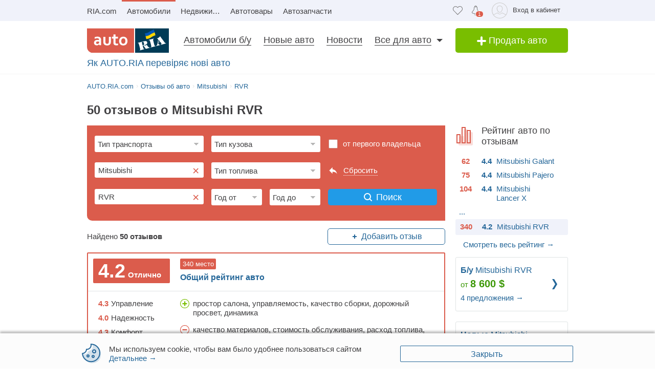

--- FILE ---
content_type: text/html; charset=utf-8
request_url: https://auto.ria.com/reviews/mitsubishi/rvr/
body_size: 151680
content:
<!DOCTYPE html><html lang="ru"> <head> <meta name="theme-color" content="#db5c4c">
  <link rel="preload" href="https://css.riastatic.com/stylesheets/common.css" as="style"> <link rel="stylesheet" href="https://css.riastatic.com/stylesheets/common.css" media="nope!" onload="this.media='all'"> <noscript> <link rel="stylesheet" href="https://css.riastatic.com/stylesheets/common.css"> </noscript> <style>@charset "UTF-8";article,aside,footer,header,nav,section{display:block}html{line-height:1;-webkit-text-size-adjust:100%}*,:after,:before{box-sizing:border-box}body{margin:0;font-weight:400;font-style:normal;font-size:15px;font-family:Arial,Helvetica,sans-serif;line-height:1.2;color:#414042;background:#fff;overflow-y:scroll;text-rendering:optimizeSpeed}.svg{display:inline-block;width:1em;height:1em;stroke-width:0;stroke:currentColor;fill:currentColor;vertical-align:middle}a{background-color:transparent;-webkit-text-decoration-skip:objects;text-decoration:none;color:#256799;border-bottom:1px solid transparent;text-decoration-skip-ink:none}.unlink,.unlink:hover{text-decoration:none!important;border-bottom:0 none!important}h1,h2,h3,h4,h5,h6{font-weight:400;margin:0 0 15px}h1{font-size:30px}h2{font-size:20px}ol,ul{margin:0 0 20px 20px}dd,dl,dt{margin:0}ul{list-style-type:disc}b,strong{font-weight:700}img{max-width:100%;height:auto;vertical-align:middle;border:0}.unstyle,.unstyled{margin:0;padding:0;list-style:none}.hide{display:none!important}.multilang{color:#9da6aa;font-size:13px}[class^=icon-]{display:inline-block;vertical-align:middle}[class*=" photo-"],[class^=photo-]{background-color:#eff2f3;display:inline-block;position:relative;overflow:hidden}[class*=" photo-"]:after,[class^=photo-]:after{box-shadow:inset 0 0 0 1px #e0e3e4;display:block;width:100%;padding-top:66%;position:inherit;box-sizing:border-box;content:""}a[class*=photo]{border-bottom:0 none}[class*=" photo-"] img,[class^=photo-] img{position:absolute;top:0;right:0;left:0;bottom:0;margin:auto}.photo-620x415{width:620px}.row{margin-left:-20px}.row>[class*=span]{margin-left:20px}.app-head-bar .count-favorite:empty{display:none}.app-head-bar .count-favorite{font-size:10px;line-height:1.1;color:#fff;margin-top:0;font-style:normal;background-color:#db5c4c;min-width:13px;padding:0 4px;border-radius:8px;text-align:center;float:right;margin-left:-10px;position:relative;border:1px solid #fff;display:-ms-flexbox;display:flex;-ms-flex-align:center;align-items:center;-ms-flex-pack:center;justify-content:center;box-sizing:border-box}.row{margin-bottom:20px}.row.not-margin,.row.not-margin [class*=span]{margin-bottom:0}.app-content{padding-top:5px}.header-page{line-height:1;margin-bottom:10px}.header-page h1{font-size:24px;line-height:25px;display:inline-block;font-weight:700}.title-head{position:relative;font-size:18px;margin-left:15px;margin-bottom:10px}.button,.button-add,.button-facebook,.button-gplus,.button-ok,.button-primary,.button-twitter,.button-vk,.button-youtube,button{display:inline-block;text-align:center;margin:0;padding-left:10px;padding-right:10px;border:0 none;color:#fff;white-space:nowrap;vertical-align:middle;outline:0 none;-webkit-appearance:none;-moz-appearance:none;appearance:none;text-decoration:none;transition:all .2s linear;-webkit-user-select:none;-moz-user-select:none;-ms-user-select:none;user-select:none;cursor:pointer;line-height:32px}.button-add:hover,.button-facebook:hover,.button-gplus:hover,.button-ok:hover,.button-primary:hover,.button-twitter:hover,.button-vk:hover,.button-youtube:hover,.button:hover,button:hover{border-bottom:none}input[type=button],input[type=submit]{display:inline-block;text-align:center;margin:0;padding-left:10px;padding-right:10px;border:0 none;color:#fff;white-space:nowrap;vertical-align:middle;outline:0 none;-webkit-appearance:none;-moz-appearance:none;appearance:none;text-decoration:none;transition:all .2s linear;-webkit-user-select:none;-moz-user-select:none;-ms-user-select:none;user-select:none;cursor:pointer}.button-add{min-width:220px;border-radius:5px}.button,.button-add,.button-primary{display:inline-block;text-align:center;margin:0;padding-left:10px;padding-right:10px;border:0 none;color:#fff;white-space:nowrap;vertical-align:middle;-webkit-appearance:none;-moz-appearance:none;appearance:none;text-decoration:none;-webkit-user-select:none;-moz-user-select:none;-ms-user-select:none;user-select:none;border-radius:5px}.button{background:#219be7}.button-add,.button._green{background:#79be00}.button-add{font-size:18px;line-height:40px;width:220px;padding:0 15px;box-sizing:border-box}.button-primary{padding:0 15px;background:#219be7}[class*=button].middle{font-size:14px;line-height:30px}[class*=button].large{font-size:16px;line-height:36px}.btn-blue,.btn-green,.btn-red{background:#fff;padding:5px 10px;display:inline-block;line-height:17px;transition:all .2s;border-radius:3px}.btn-blue:hover,.btn-green:hover,.btn-red:hover{border-bottom-color:inherit}.btn-blue{border:1px solid #256799}.btn-blue:active,.btn-blue:focus,.btn-blue:hover{background:#ddf4fb}.btn-blue.medium{padding:10px}.btn-blue.wide-m{width:100%}.btn-green{border:1px solid #3c9806;color:#3c9806}.btn-green:hover{background:rgba(60,152,6,.2)}.btn-red{border:1px solid #d85542;color:#d85542}.btn-red:hover{background:rgba(216,85,66,.2)}.blue{color:#256799}.red{color:#db5c4c}.text{color:#414042}.grey{color:#9da6aa}.green,.price{color:#3c9806}.brand-color{color:#003b56;font-weight:400}.box-panel{margin-bottom:20px}.box-panel.line{border-bottom:1px solid #e0e3e4;padding-bottom:20px}.text-c{text-align:center}.text-r{text-align:right}.bold{font-weight:700}.size12{font-size:12px}.size13{font-size:13px}.size14{font-size:14px}.size15{font-size:15px}.size16{font-size:16px}.size18{font-size:18px}.size20{font-size:20px}.title{font-size:18px;line-height:1;text-rendering:geometricPrecision}.inline{display:inline}.i-block{display:inline-block}.overflowed{white-space:nowrap;overflow:hidden;text-overflow:ellipsis}.table{display:table;width:100%}.t-cell{display:table-cell;vertical-align:top}.el-selected{position:relative;display:inline-block;cursor:pointer;margin-right:15px}.el-selected,.link-dotted{border-bottom:1px dotted #256799}.area,.fl-r{float:right}.fl-l{float:left}.app-header{display:block;vertical-align:top;box-shadow:0 1px 0 #f4f4f4}.app-head{background:#f0f2fa}.app-header .panel-banner{text-align:center}.app-head-bar{float:right;display:table;height:41px}.app-head-bar .item{display:table-cell;vertical-align:middle;padding:5px 8px;min-width:16px;border:none}.nav-head{display:block;height:41px;margin:0 200px 0 0;white-space:nowrap}.multilang a{color:#414042;border-bottom:0 none;margin:4px}.multilang span{margin:4px}.app-head .app-head-bar{-ms-flex-pack:end;justify-content:flex-end}.app-head .app-head-bar,.app-head .app-head-bar .item{display:-ms-flexbox;display:flex;-ms-flex-align:center;align-items:center}.app-head .app-head-bar .item{-ms-flex-wrap:wrap;flex-wrap:wrap;height:100%}.user-menu{height:34px}.app-head .user-menu.item{padding-right:8px;padding-top:8px}.user-menu .popup{top:41px;right:20px;width:335px}.nav-head .item{display:inline-block;padding:0 10px;line-height:37px;color:inherit;border-top:3px solid transparent;border-bottom:0 none}.nav-head .item:first-child{margin-left:-10px}.nav-head .item.active{border-top-color:#db5c4c;text-decoration:none}.user-avatar{border-radius:25px;height:30px;object-fit:cover}.app-head-bar .header-login:hover{border-color:transparent}.app-head-bar .item .tl{float:right;margin:6px 7px 0 10px;min-width:34px;color:#414042;line-height:18px;font-size:13px}.container-header{padding-top:14px;padding-bottom:14px!important;min-height:48px;z-index:5}.container-header .areabar{float:right}.container-header .button-add{line-height:48px}.container-header .wrapper{padding:14px 0;margin:0 236px 0 177px}.container-header .nav-list_item{position:relative;display:inline-block;line-height:1}.container-header .elem-tab{position:relative;font-size:18px;color:inherit;margin:0 12px;border-bottom:1px solid #414042}.container-header .nav-list_item:before{content:"";width:110%;height:50px;position:absolute;top:0;left:0}.container-header .nav-list_dropdown{display:block!important;position:absolute;top:50px;left:10px;width:320px;background-color:#fff;z-index:10;border:1px solid #eff2f3;padding:15px 15px 0;font-size:15px;opacity:0;visibility:hidden;transition:all .2s}.container-header .logo{float:left;width:160px;border:0 none}.review-front{padding-top:10px;margin-bottom:-5px;display:block}.size21{font-size:21px}.container-header .nav-list_item.has-dropdown:after{content:"";position:absolute;top:7px;right:-10px;width:0;height:0;border-style:solid;border-width:6px 6px 0;border-color:#414042 transparent transparent}.icon-add-white{width:20px;height:20px}.container-header .elem-tab.active{color:#db5c4c;cursor:pointer}[class*=" svg-header_"],[class^=svg-header_]{font-size:22px}.svg-logo{font-size:108px;height:33px}.app-header-mobile .app-head{background:transparent;margin-left:125px;height:44px}.app-header-mobile .logo{float:left;margin-top:6px;margin-left:15px;border:0 none}.app-header-mobile .item{padding:0 8px;position:relative}.app-header-mobile .item:last-child{padding:0 15px}.collapse{background-color:#eff2f9;overflow:hidden;transition:max-height .25s ease-in;max-height:0}.app-header-mobile .app-head-bar{height:44px}.show-error,.show-error:focus,.show-error:hover{border-color:#f33}form{display:block;margin:0;padding:0}[disabled]{opacity:.65;cursor:default}[readonly]:focus{outline:0 none}[placeholder]:-moz-placeholder,[placeholder]:-ms-input-placeholder,[placeholder]::-webkit-input-placeholder{font-style:normal;color:#b4b4b4}.selected,input[type=color],input[type=date],input[type=datetime-local],input[type=datetime],input[type=email],input[type=month],input[type=number],input[type=password],input[type=search],input[type=tel],input[type=text],input[type=time],input[type=url],input[type=week],select,textarea{margin:0;padding:4px 0;font-size:15px;line-height:20px;font-family:Arial,Helvetica,sans-serif;color:#414042;text-align:left;text-decoration:none;text-overflow:ellipsis;text-shadow:1px 0 0 #fff;text-indent:5px;white-space:nowrap;overflow:hidden;vertical-align:middle;border:1px solid #e0e3e4;-webkit-appearance:none;-moz-appearance:none;-ms-appearance:none;appearance:none;border-radius:3px;box-sizing:border-box}.selected:focus,input[type=color]:focus,input[type=date]:focus,input[type=datetime-local]:focus,input[type=datetime]:focus,input[type=email]:focus,input[type=month]:focus,input[type=number]:focus,input[type=password]:focus,input[type=search]:focus,input[type=tel]:focus,input[type=text]:focus,input[type=time]:focus,input[type=url]:focus,input[type=week]:focus{border-color:#3498db}input[type=number]{-moz-appearance:textfield}input[type=number]::-webkit-inner-spin-button,input[type=number]::-webkit-outer-spin-button{-webkit-appearance:none;margin:0}.selected,select{padding:4px 0;background:#fff url([data-uri]) 100% 50% no-repeat;-webkit-user-select:none;-moz-user-select:none;-ms-user-select:none;user-select:none;text-indent:0;padding-right:20px;padding-left:2px;-webkit-padding-start:6px;cursor:pointer;-webkit-appearance:none;-moz-appearance:none;appearance:none}.selected::-ms-expand,select::-ms-expand{display:none}.selected[disabled],.selected[readonly],select[disabled],select[readonly]{background-color:#f5f5f5}.pseudoselect-field._grey .tt-input,.pseudoselect-field.grey,.pseudoselect-field.white,.selected._grey .tt-input,.selected.grey,.selected.white,select._grey .tt-input,select.grey,select.white{background:#fff url([data-uri]) 100% 50% no-repeat;color:inherit}.pseudoselect-field.grey,.selected.grey,select.grey{color:#414042}.pseudoselect-field.black-row,.selected.black-row,select.black-row{background:#fff url([data-uri]) 100% 50% no-repeat}input[type=checkbox]{display:none;margin:0 2px 2px;vertical-align:middle}input[type=checkbox]+label:before{position:relative;display:inline-block;width:19px;height:19px;margin:-4px 4px 0 0;vertical-align:middle;background-image:url(https://css.riastatic.com/images/sprites_origin/check-radio-sheet.png?v=3);background-size:192px 57px;background-position:0 0;cursor:pointer;content:""}input[type=checkbox]+label.button:before{margin-left:-6px}input[type=checkbox]+label:hover:before,input[type=checkbox]:focus+label:before{background-position:-19px 0}input[type=checkbox]:checked+label:before{background-position:-38px 0}input[type=checkbox]:checked+label:hover:before{background-position:-57px 0}input[type=checkbox]:disabled+label:before,input[type=checkbox]:disabled+label:hover:before{background-position:-76px 0}input[type=checkbox]:checked:disabled+label:before,input[type=checkbox]:checked:disabled+label:hover:before{background-position:-95px 0}input[type=checkbox]:required:invalid+label:before{background-position:-114px 0}.wrapper-radio{display:inline-block;width:50px;height:24px;border:1px solid #b6b6b6;background:#fff;box-sizing:border-box;border-radius:12px}.wrapper-radio label:last-child{position:relative;float:left;width:20px;height:20px;margin:2px 0 1px;opacity:0}.wrapper-radio input[type=radio]:first-child:checked+label:before{right:-4px;background:#79be00}.wrapper-radio input[type=radio]:first-child+label{position:relative;float:left;width:20px;height:20px;margin:2px 0 1px 2px;cursor:pointer}.wrapper-radio input[type=radio]:first-child+label:before{position:absolute;content:"";top:2px;right:-28px;width:20px;height:20px;background:#e0e3e4;pointer-events:none;border-radius:50%;transition:all .3s ease}input[type=radio]{display:none;margin:0 2px 2px;vertical-align:middle}input[type=radio]+label:before{position:relative;display:inline-block;width:19px;height:19px;margin:-3px 4px 0 0;vertical-align:middle;background-image:url(https://css.riastatic.com/images/sprites_origin/check-radio-sheet.png?v=3);background-size:192px 57px;background-position:0 -38px;cursor:pointer;content:""}input[type=radio]+label:hover:before{background-position:-19px -38px}input[type=radio]:checked+label:before{background-position:-38px -38px}input[type=radio]:checked+label:hover:before{background-position:-57px -38px}input[type=radio]:disabled+label:before,input[type=radio]:disabled+label:hover:before{background-position:-76px -38px}input[type=radio]:checked:disabled+label:before,input[type=radio]:checked:disabled+label:hover:before{background-position:-95px -38px}input[type=radio]:required:invalid+label:before{background-position:-114px -38px}label>input[type=checkbox],label>input[type=radio]{display:inline}textarea{overflow:auto;padding:5px;background-color:#fff;background-size:100% 1.5em;text-indent:0;white-space:pre-wrap;word-wrap:break-word;resize:vertical}input[type=checkbox][placeholder],input[type=email][placeholder],input[type=number][placeholder],input[type=password][placeholder],input[type=search][placeholder],input[type=tel][placeholder],input[type=text][placeholder],select[placeholder],textarea[placeholder]{font-size:inherit;font-style:inherit}input[type=checkbox]:-moz-placeholder,input[type=checkbox]:-ms-input-placeholder,input[type=checkbox]::-moz-placeholder,input[type=email]:-moz-placeholder,input[type=email]:-ms-input-placeholder,input[type=email]::-moz-placeholder{text-overflow:ellipsis;font-style:inherit}input[type=number]:-moz-placeholder,input[type=number]:-ms-input-placeholder,input[type=number]::-moz-placeholder,input[type=password]:-moz-placeholder,input[type=password]:-ms-input-placeholder,input[type=password]::-moz-placeholder{text-overflow:ellipsis;font-style:inherit}input[type=search]:-moz-placeholder,input[type=search]:-ms-input-placeholder,input[type=search]::-moz-placeholder,input[type=tel]:-moz-placeholder,input[type=tel]:-ms-input-placeholder,input[type=tel]::-moz-placeholder{text-overflow:ellipsis;font-style:inherit}input[type=text]:-moz-placeholder,input[type=text]:-ms-input-placeholder,input[type=text]::-moz-placeholder,select:-moz-placeholder,select:-ms-input-placeholder,select::-moz-placeholder{text-overflow:ellipsis;font-style:inherit}textarea:-moz-placeholder,textarea:-ms-input-placeholder,textarea::-moz-placeholder{text-overflow:ellipsis;font-style:inherit}input[type=checkbox]:-moz-placeholder,input[type=checkbox]:-ms-input-placeholder,input[type=checkbox]::-moz-placeholder,input[type=checkbox]::-webkit-input-placeholder,input[type=email]:-moz-placeholder,input[type=email]:-ms-input-placeholder,input[type=email]::-moz-placeholder,input[type=email]::-webkit-input-placeholder{opacity:1;font-style:inherit;transition:opacity .3s ease}input[type=number]:-moz-placeholder,input[type=number]:-ms-input-placeholder,input[type=number]::-moz-placeholder,input[type=number]::-webkit-input-placeholder,input[type=password]:-moz-placeholder,input[type=password]:-ms-input-placeholder,input[type=password]::-moz-placeholder,input[type=password]::-webkit-input-placeholder{opacity:1;font-style:inherit;transition:opacity .3s ease}input[type=search]:-moz-placeholder,input[type=search]:-ms-input-placeholder,input[type=search]::-moz-placeholder,input[type=search]::-webkit-input-placeholder,input[type=tel]:-moz-placeholder,input[type=tel]:-ms-input-placeholder,input[type=tel]::-moz-placeholder,input[type=tel]::-webkit-input-placeholder{opacity:1;font-style:inherit;transition:opacity .3s ease}input[type=text]:-moz-placeholder,input[type=text]:-ms-input-placeholder,input[type=text]::-moz-placeholder,input[type=text]::-webkit-input-placeholder,select:-moz-placeholder,select:-ms-input-placeholder,select::-moz-placeholder,select::-webkit-input-placeholder{opacity:1;font-style:inherit;transition:opacity .3s ease}textarea:-moz-placeholder,textarea:-ms-input-placeholder,textarea::-moz-placeholder,textarea::-webkit-input-placeholder{opacity:1;font-style:inherit;transition:opacity .3s ease}input[type=checkbox]:focus,input[type=email]:focus,input[type=number]:focus,input[type=password]:focus,input[type=search]:focus,input[type=tel]:focus,input[type=text]:focus,select:focus,textarea:focus{outline:0 none;border-color:#3498db;box-shadow:0 0 5px rgba(50,185,240,.75)}button::-moz-focus-inner{border:0 none}input[type=button]::-moz-focus-inner,input[type=submit]::-moz-focus-inner{border:0 none}input.show-error,select.show-error,textarea.show-error{border-color:#f33;box-shadow:0 0 7px -2px #f33}.scrollbar::-webkit-scrollbar{width:5px;height:5px}.scrollbar::-webkit-scrollbar-button:end:increment,.scrollbar::-webkit-scrollbar-button:start:decrement{display:none}.scrollbar::-webkit-scrollbar-track-piece{background:#eff2f3;border-radius:5px}.scrollbar::-webkit-scrollbar-thumb{background:silver}.scrollbar::-webkit-scrollbar-thumb:hover{background:#a9a8a8}.scrollbar::-webkit-scrollbar-thumb::-webkit-scrollbar-thumb:vertical{height:40px}.scrollbar::-webkit-scrollbar-thumb::-webkit-scrollbar-thumb:horizontal{width:40px}.panel-breadcrumbs{position:relative;margin-bottom:20px}.breadcrumbs,h2.breadcrumbs{font-weight:400;font-size:13px;line-height:18px}.breadcrumbs{display:-ms-flexbox;display:flex;height:18px}.breadcrumbs .item{position:relative;margin-right:5px;vertical-align:top;overflow:hidden}.breadcrumbs .item:last-of-type:after{display:none}.breadcrumbs .item:after{color:#e0e3e4;font-size:13px;position:relative;display:inline-block;margin-left:5px;right:0;top:-1px;content:"›"}.breadcrumbs .popup{position:absolute;top:0;opacity:0;z-index:-10}.svg-header{font-size:19px}.app-header .svg-logo{width:160px;height:48px}[class*=" svg-header_"],[class^=svg-header_]{font-size:19px}select,textarea{font-size:16px}.footer-ico-btn{display:inline-block;vertical-align:middle;width:38px;height:25px;padding:6px 0;box-sizing:initial;text-align:center;border-radius:3px;transition-duration:.1s}.footer-ico-btn svg{fill:#585858;font-size:24px;transition-duration:.1s}.footer-ico-btn:hover{border-bottom-color:transparent!important}.footer-ico-btn:hover svg{fill:#fff}.footer-ico-btn-twitter:hover{background:#29c5f6}.footer-ico-btn-gplus:hover,.footer-ico-btn-instagram:hover{background:#db4c4c}.footer-ico-btn-facebook:hover{background:#5270b0}.footer-ico-btn-youtube:hover{background:#e22c27}.footer-ico-btn-ok:hover{background:#ff8a00}.footer-ico-btn-vk:hover{background:#2370a0}.logo-footer{width:60px;height:45px}.app-footer .logo-footer{margin:-10px 5px 0 0}.app-footer-mobile .logo-footer{float:left;margin-right:10px}@media (min-width:769px){body{display:-ms-flexbox;display:flex;-ms-flex-direction:column;flex-direction:column;min-height:100vh}.dhide{display:none!important}.row:after{display:table;content:"";clear:both}.row [class*=span]{float:left}.btn-blue.wide-m{width:auto}.app-content{padding-top:16px!important;padding-bottom:20px;position:relative}.app-content,.container,.container-header{width:960px;margin:0 auto;padding-left:10px;padding-right:10px}.title-head{font-size:20px;margin-left:0;margin-bottom:20px}.app-head-bar>.item:last-child{padding-right:0}}@media screen and (min-width:769px){body,html{min-width:960px}}@media (max-width:768px){.body-bottom .upstairs{bottom:60px}.app-head-bar .count-favorite{margin-top:10px;top:0}.app-content{margin-top:5px}.mhide{display:none!important}.container{width:auto;padding-left:0;padding-right:0}.row{margin:0}.row>[class*=span]{float:none;margin:0 0 20px}[class*=offset],[class*=span]{float:none;display:block;width:auto}[class*=span]{margin:0 0 20px}[class*=offset]{margin:0}.m-padding{padding-left:15px;padding-right:15px}.m-margin{margin-left:15px;margin-right:15px}.header-page{padding-left:15px;padding-right:15px}.header-page h1{margin:0;font-size:18px}.breadcrumbs{display:none}}@media (max-width:400px){.app-header-mobile .item{padding:0 6px}}@media only screen and (-moz-min-device-pixel-ratio:1.5),only screen and (-o-min-device-pixel-ratio:3/2),only screen and (-Webkit-min-device-pixel-ratio:1.5),only screen and (min-device-pixel-ratio:1.5){input[type=checkbox]+label:before,input[type=radio]+label:before{background-image:url(https://css.riastatic.com/images/sprites_origin/check-radio-sheet.png?v=3)}}</style> <style>@charset "UTF-8";.promo16{padding-top:20px;color:#003752}.promo_carousel{margin:0 auto;overflow:hidden;width:100%}.promo_carousel.flickity-enabled{overflow:visible;height:inherit}.promo_carousel .flickity-prev-next-button svg{display:inline-block;top:16%}.promo_carousel .flickity-prev-next-button svg .arrow{fill:#f0f2fa}.promo_carousel_item{position:relative;width:100%;height:530px;text-align:center;transition:transform .5s,opacity .4s;margin:0 auto}.promo_carousel_item.is-selected{opacity:1;z-index:10;transform:scale(1)}.promo_carousel_item.nextToSelectedLeft,.promo_carousel_item.nextToSelectedRight{opacity:.5;margin-top:0;transform:scale(.8);z-index:5}.flickity-page-dots{display:none}.flickity-prev-next-button{background:none;border:0 none;border-radius:0;padding:250px 50px}.flickity-prev-next-button:hover{background:none}.flickity-prev-next-button:before{display:none}.svg-promo16{height:80px;margin:10px 0}.landing-checked{padding-top:40px;margin-bottom:10px;position:relative}.landing-checked h2{font-size:20px;font-weight:700;line-height:1;margin:0 0 0 60px}.landing-checked h2+.grey{margin-left:60px}.landing-checked .box-panel{margin-bottom:20px}.landing-checked .box-panel.line{border-color:#f0f2fa;padding-bottom:20px}.landing-checked .btn-blue{padding:8px 30px;font-size:16px}.landing-checked .boxed{margin-top:20px}.landing-checked .count{background:url(https://css.riastatic.com/images/common/checked.png) 10px 5px no-repeat;background-size:18px 12px;float:left;font-size:30px;font-weight:700;color:#db5c4c;position:relative;padding-left:20px;width:32px;text-align:right}.landing-checked .ind .count{background-position-x:0}.landing-checked .indent{display:block;font-size:16px;line-height:1.2;margin-left:60px}.landing-checked .indent h2{margin:-5px 0 0}.landing-checked .unstyle li{margin-top:20px}.promo-video{background:#f0f2fa;padding:20px 0 0}.promo-video .video-box{position:relative}.promo-video h2{font-size:20px;margin-bottom:20px}.future-car{background:#f0f2fa;padding:50px 0}.future-car span{font-size:20px;font-weight:700;text-transform:uppercase}.future-car .button{width:220px;text-align:center}.future-car .button svg{margin-bottom:-4px}.ria-dog{position:relative;margin:20px auto 30px;right:0;bottom:0;height:209px;width:320px;z-index:1}.ria-dog-body{background:url(https://css.riastatic.com/images/common/dog/body.png);position:absolute;height:209px;width:340px;margin-left:-20px;z-index:3}.ria-dog-head{position:absolute;top:5px;left:30px;height:129px;width:136px;background:url(https://css.riastatic.com/images/common/dog/head.png);transform:rotate(0);transform-origin:bottom right;animation-name:a;animation-duration:1s;animation-timing-function:ease-in-out;animation-iteration-count:infinite;animation-direction:alternate;z-index:2}.ria-dog-back{position:absolute;top:56px;height:85px;width:102px;background:url(https://css.riastatic.com/images/common/dog/back.png);margin-left:102px;z-index:1}@keyframes a{0%{transform:rotate(0)}50%{transform:rotate(6deg)}}.indent_+.indent_{display:inline-block;padding-top:6px}.title-page{-ms-flex-pack:justify;justify-content:space-between;-ms-flex-align:start;align-items:flex-start;-ms-flex-wrap:wrap;flex-wrap:wrap;width:100%}.title-page,.title-page_h1{display:-ms-flexbox;display:flex}.title-page_h1{font-weight:700;font-size:24px;-ms-flex-align:center;align-items:center}.feedback-form{margin-bottom:20px}.feedback-form #first-holder{display:-ms-flexbox;display:flex;padding:0 20px 15px;-ms-flex-pack:end;justify-content:flex-end}.feedback-form.isLoading{position:relative}.feedback-form.isLoading:before{border:4px solid rgba(0,0,0,.1);border-top-color:#7bccff;width:0;height:0;padding:6%;animation:spin 2s linear infinite;position:absolute;top:0;left:0;right:0;bottom:0;margin:auto;border-radius:50%;content:"";z-index:3}.feedback-form.isLoading:after{position:absolute;top:0;left:0;right:0;bottom:0;content:"";background-color:hsla(0,0%,100%,.66);z-index:2}.feedback-form_grey{background-color:#db5c4c}.modal-open-r .feedback-form_grey{background-color:#fff}.feedback-form__main{padding:15px}.feedback-form__main .item{display:-ms-flexbox;display:flex;-ms-flex-align:start;align-items:flex-start;-ms-flex-wrap:wrap;flex-wrap:wrap;-ms-flex-pack:justify;justify-content:space-between}.feedback-form__main .feedback-form__select{height:40px;margin-bottom:15px;width:100%;line-height:1.15;font-size:15px;border:none}.feedback-form__main .feedback-form__select.feedback-form__select_small{width:calc(50% - 5px)}.feedback-form__top{padding:15px}.feedback-form__top .feedback-form__label{margin:0 10px 10px 0}.feedback-form__bottom{display:-ms-flexbox;display:flex;-ms-flex-align:center;align-items:center;-ms-flex-wrap:wrap;flex-wrap:wrap;-ms-flex-pack:justify;justify-content:space-between;margin-bottom:10px}.feedback-form__bottom_found{width:100%}.feedback-form__bottom .btn-blue{line-height:30px;width:100%;padding:0 5px;cursor:pointer;display:-ms-flexbox;display:flex;-ms-flex-pack:center;justify-content:center;-ms-flex-align:center;align-items:center}.feedback-form__bottom .btn-blue svg{margin-right:5px}.feedback-form__bottom .button.large{width:160px;display:block;line-height:32px;background:#219be7 url("data:image/svg+xml;utf8,<svg width='16' height='16' viewBox='0 0 16 16' fill='none' xmlns='http://www.w3.org/2000/svg'><g clip-path='url()'><path d='M13 7C13 10.3137 10.3137 13 7 13C3.68629 13 1 10.3137 1 7C1 3.68629 3.68629 1 7 1C10.3137 1 13 3.68629 13 7Z' stroke='white' stroke-width='2' stroke-miterlimit='10'/><path d='M12 12L15 15' stroke='rgb(255,255,255)' stroke-width='2' stroke-miterlimit='10' stroke-linecap='round'/></g><defs><clipPath id='clip0'><rect width='16' height='16' fill='rgb(255,255,255)'/></clipPath></defs></svg>") no-repeat 38px;padding-left:35px}.feedback-form__bottom--line{display:block}.feedback-form__label{display:inline-block;padding:0 10px;border-radius:5px;white-space:nowrap;cursor:pointer;margin:0 0 5px 10px;line-height:25px;background-color:#fff}.feedback-form__labels{font-size:0}.feedback-form__labels *{font-size:15px}.modal-open-r .feedback-form__label{box-shadow:0 0 0 1px #ddd}.feedback-form__label:after{display:inline-block;line-height:16px;font-size:19px;font-weight:700;vertical-align:middle;margin-left:5px;content:"×";opacity:.7}.feedback-form__label:hover:after{opacity:1}.first-holder,.reset-form{height:32px;display:-ms-flexbox;display:flex;-ms-flex-align:center;align-items:center}.first-holder .t-item,.reset-form .t-item{color:#fff}.first-holder .t-item:hover,.reset-form .t-item:hover{cursor:pointer}.first-holder{width:100%;margin-bottom:10px}.first-holder input[type=checkbox]+label:before{margin:-4px 10px 0 0}.reset-form .reset{border-bottom:1px dotted}.reset-form:hover{cursor:pointer}.reset-form svg{margin-right:10px}.form-type{-ms-flex-order:1;order:1}.form-mod{-ms-flex-order:4;order:4}.first-holder{-ms-flex-order:8;order:8}.form-marka{-ms-flex-order:2;order:2}.form-fuel{-ms-flex-order:5;order:5}.reset-form{-ms-flex-order:9;order:9}.form-model{-ms-flex-order:3;order:3}.form-year-from{-ms-flex-order:6;order:6}.form-year-to{-ms-flex-order:7;order:7}.feedback-form__bottom{-ms-flex-order:10;order:10}label.text{height:32px}.add-review-block{padding:0 15px}.reset-form svg path{fill:#fff}.modal-open-r .first-holder .t-item,.modal-open-r .reset-form .t-item{color:#414042}.modal-open-r .reset-form svg path{fill:#0099e2}.content{display:-ms-flexbox;display:flex;-ms-flex-direction:column;flex-direction:column}.reviews-car-card{-ms-flex-positive:1;flex-grow:1}.add-review-block .feedback-form__bottom{display:-ms-flexbox;display:flex}.add-review-block .feedback-form__bottom .btn-blue{width:160px;border-radius:5px}.add-review-block .green-add-btn{background-color:#79be00;border-color:#79be00;color:#fff}.add-review-block .green-add-btn svg path{fill:#fff}.reviews-cars__char{margin-right:10px;position:relative;margin-bottom:10px;padding:3px 5px;padding-left:25px;background:#f0f2fa;border-radius:2px;min-height:24px}.reviews-cars__char svg{position:absolute;left:5px;top:5px}.reviews-cars__chars{min-width:206px;margin-top:10px}.reviews-useful{list-style:none;padding:0;display:none;margin:0 0 20px}.reviews-useful .reviews-useful_yes{position:relative;margin-right:15px;color:#3c9806}.reviews-useful .reviews-useful_yes.active .svg,.reviews-useful .reviews-useful_yes:hover .svg{background:#f2feeb}.reviews-useful .reviews-useful_yes:after{content:"";position:absolute;width:5px;height:5px;background:#9a9a9a;display:block;top:50%;right:-15px;margin-top:-2.5px;border-radius:50%}.reviews-useful .reviews-useful_no{color:#db5c4c}.reviews-useful .reviews-useful_no.active .svg,.reviews-useful .reviews-useful_no:hover .svg{background:#fbefed}.reviews-useful_button{background:transparent;border-color:transparent;color:#256799;width:100%;border-radius:2px;padding:0;line-height:0;font-weight:700}.reviews-useful_button .svg{width:40px;height:40px;transition:background-color .2s;border-radius:50%}.reviews-useful_button:hover{background:none!important}.reviews-useful_select{pointer-events:none}.reviews-useful_select.reviews-useful_no{border-color:transparent;background:rgba(219,92,76,.2)}.reviews-useful_select.reviews-useful_yes{border-color:transparent;background:rgba(60,152,6,.2)}.reviews-useful-i:not(.reviews-useful_title),.reviews-useful_title{margin-right:15px}.news-sharing{display:-ms-flexbox;display:flex;-ms-flex-direction:column;flex-direction:column}.news-sharing .wrap{display:-ms-flexbox;display:flex;margin-top:15px}.news-sharing .wrap .container-msg{transition:all .2s;opacity:0;position:fixed;width:calc(100% - 32px);left:0;bottom:-40px;right:0;margin:0 auto;z-index:999}.news-sharing .wrap .wrap-msg{transition:all .2s;padding:1px 5px;border-radius:2px;border:1px dashed #e0e3e4;overflow:hidden;display:-ms-flexbox;display:flex;-ms-flex-align:center;align-items:center;-ms-flex-pack:center;justify-content:center;height:40px;background:#ccc;max-width:620px;margin:0}.news-sharing .wrap .wrap-msg:hover{border-color:#fff}.news-sharing .wrap .copy-link{border:none;transition:all .2s;background:transparent}.news-sharing .wrap .copy-link:focus{outline:none;box-shadow:none}.news-sharing .wrap .msg{font-size:13px;text-align:center;line-height:1.2}.news-sharing .wrap .msg-link{max-width:171px;overflow:hidden;padding-left:10px;white-space:nowrap}.news-sharing .wrap .show-msg{opacity:1;cursor:pointer;bottom:20px}.news-sharing .item{display:-ms-flexbox;display:flex;width:40px;height:40px;border-radius:2px;border:1px solid #e0e3e4;transition:all .2s;font-size:8px;color:transparent;-ms-flex-align:end;align-items:flex-end;-ms-flex-pack:center;justify-content:center;padding-bottom:2px;line-height:1.2}.news-sharing .item+.item{margin-left:10px}.news-sharing .item:hover{background-color:#e5e5e5;color:#256799;background-position:center 5px}.news-sharing .fb{background:url("data:image/svg+xml;charset=utf8,<svg width='10' height='22' viewBox='0 0 12 24' fill='none' xmlns='http://www.w3.org/2000/svg'><path d='M3 24H8V12H11L11.5 8H8V6C8 4.9 8.9 4 10 4H12V0H8C5.2 0 3 2.2 3 5V8H0.5V12H3V24Z' fill='rgb(37,103,153)'/></svg>") no-repeat 50%}.news-sharing .fb:hover{background-position:center 3px}.news-sharing .tw{background:url("data:image/svg+xml;charset=utf8,<svg width='23' height='19' viewBox='0 0 23 19' fill='none' xmlns='http://www.w3.org/2000/svg'><path d='M22.5 2.248C21.6903 2.62948 20.8215 2.88819 19.9086 3.00369C20.8407 2.41024 21.5542 1.46896 21.8923 0.350785C21.018 0.900354 20.0529 1.29941 19.0246 1.51574C18.2011 0.58175 17.0299 0 15.7307 0C13.2383 0 11.2174 2.14863 11.2174 4.79713C11.2174 5.17276 11.2573 5.53964 11.3343 5.89046C7.58401 5.69019 4.25852 3.77983 2.03281 0.876963C1.64375 1.58442 1.42242 2.40875 1.42242 3.2887C1.42242 4.95353 2.21978 6.42249 3.42956 7.28191C2.68994 7.25561 1.99431 7.03929 1.38532 6.67971V6.73964C1.38532 9.06366 2.94154 11.0033 5.00501 11.4447C4.62695 11.5529 4.22829 11.6128 3.81586 11.6128C3.52443 11.6128 3.2426 11.5821 2.96627 11.5236C3.54089 13.4311 5.20711 14.8182 7.18125 14.8562C5.6374 16.1425 3.69076 16.9069 1.57642 16.9069C1.21213 16.9069 0.853295 16.8835 0.5 16.8411C2.49751 18.2049 4.86895 19 7.41772 19C15.7198 19 20.2578 11.6888 20.2578 5.34819L20.2427 4.727C21.1294 4.05459 21.8965 3.20977 22.5 2.248Z' fill='rgb(37,103,153)'/></svg>") no-repeat 50%}.news-sharing .viber{background:url("data:image/svg+xml;charset=utf8,<svg width='18' height='20' viewBox='0 0 18 20' fill='none' xmlns='http://www.w3.org/2000/svg'><path fill-rule='evenodd' clip-rule='evenodd' d='M4.39474 17.0795C4.39064 17.3611 4.38654 17.6428 4.3838 17.9244C4.38245 18.063 4.38075 18.2019 4.37905 18.341C4.37391 18.7618 4.36876 19.1841 4.37287 19.6033C4.37287 19.6126 4.37255 19.6225 4.37222 19.6327C4.37118 19.6647 4.37004 19.7001 4.37834 19.7291C4.41662 19.9041 4.56974 19.9588 4.7174 19.8603C4.77755 19.8221 4.83224 19.7674 4.88146 19.7127C5.3463 19.1768 5.81662 18.6353 6.28693 18.0939C6.66974 17.6564 7.04709 17.2189 7.42443 16.7814C7.47365 16.7213 7.52834 16.6994 7.6049 16.7049C7.81115 16.7283 8.01739 16.7276 8.22364 16.727C8.25802 16.7269 8.2924 16.7268 8.32677 16.7268C8.64032 16.7231 8.95386 16.7243 9.2674 16.7255C9.42417 16.7261 9.58094 16.7268 9.73771 16.7268C10.5033 16.7268 11.269 16.6666 12.0236 16.5408C12.9861 16.3768 13.9049 16.076 14.7635 15.5947C15.8026 15.0096 16.5955 14.2002 17.1205 13.1283C17.5471 12.2533 17.744 11.3182 17.8041 10.3502C17.8111 10.2002 17.8152 10.0502 17.8192 9.9002C17.8245 9.7002 17.8299 9.5002 17.8424 9.30019C17.8752 8.7916 17.8861 8.27754 17.8916 7.76348C17.8971 7.27676 17.8643 6.79551 17.7822 6.31426C17.6674 5.66348 17.4924 5.03457 17.2026 4.43848C16.7377 3.47051 16.0486 2.71035 15.1463 2.13613C14.4026 1.66035 13.5932 1.3377 12.7346 1.13535C11.8322 0.916602 10.9135 0.829102 9.9838 0.818164C9.25646 0.807227 8.53459 0.801758 7.81271 0.823633C7.20568 0.840039 6.60412 0.894726 6.00255 0.993164C5.02912 1.15176 4.11037 1.45801 3.2463 1.93926C2.09787 2.58457 1.25568 3.50332 0.741618 4.71738C0.380681 5.57051 0.216618 6.46738 0.183805 7.38613C0.174691 7.61096 0.182455 7.83578 0.19022 8.06061C0.196431 8.24047 0.202642 8.42033 0.200212 8.60019C0.194743 8.79707 0.200212 8.99941 0.205681 9.19629C0.208233 9.32644 0.219122 9.4566 0.23001 9.58676C0.242455 9.73551 0.254899 9.88426 0.254899 10.033C0.254899 10.3283 0.276774 10.6236 0.315056 10.9189C0.418962 11.6736 0.604899 12.4064 0.938493 13.0955C1.28849 13.8119 1.76427 14.4244 2.37131 14.9439C2.94552 15.4361 3.5963 15.7861 4.2963 16.065C4.35917 16.0924 4.38652 16.1019 4.39815 16.1211C4.40978 16.1402 4.40568 16.1689 4.40568 16.2346C4.40295 16.5162 4.39884 16.7978 4.39474 17.0795ZM14.1705 8.25361V8.25363C14.1738 8.33603 14.1768 8.4088 14.1675 8.47983C14.1292 8.79155 13.8558 8.95562 13.5659 8.8353C13.3909 8.76421 13.3363 8.61108 13.3198 8.44155L13.3198 8.44152C13.3034 8.23372 13.287 8.02592 13.2542 7.81811C13.1448 7.17827 12.9698 6.5603 12.6253 6.00249C12.3683 5.58686 12.0347 5.2478 11.6191 4.97983C11.1378 4.66812 10.6019 4.48765 10.0441 4.36187C9.80344 4.30718 9.55735 4.26343 9.31125 4.24155C9.2511 4.23608 9.19641 4.22515 9.14172 4.20327C8.97219 4.14311 8.88469 4.01733 8.89563 3.83686C8.9175 3.51968 9.09797 3.3939 9.34407 3.3939C10.2792 3.37749 11.1323 3.62358 11.9144 4.13218C12.3738 4.43296 12.7839 4.78843 13.123 5.22046C13.7792 6.05718 14.162 7.00874 14.1675 8.04233C14.1651 8.12086 14.1679 8.19007 14.1705 8.25357V8.25359V8.25361ZM3.63464 5.81666C3.65105 5.14947 3.9573 4.64634 4.50964 4.28541C4.73933 4.13228 4.99089 4.01197 5.26433 3.95728C5.54871 3.89713 5.82214 3.93541 6.06277 4.11588C6.22136 4.23072 6.35261 4.3729 6.48386 4.51509L6.48386 4.5151C6.92136 4.99635 7.29324 5.51588 7.59402 6.09556C7.64324 6.194 7.68699 6.29791 7.7198 6.40728C7.81277 6.719 7.74167 6.99244 7.53386 7.23306C7.4573 7.32056 7.3698 7.39713 7.27683 7.46822C7.18933 7.52838 7.10183 7.594 7.0198 7.67056C6.82839 7.85103 6.77371 8.06978 6.83386 8.32134C6.85574 8.42525 6.89402 8.52369 6.9323 8.61666C7.15652 9.10884 7.4573 9.55181 7.84558 9.93463C8.07527 10.1588 8.32136 10.3557 8.5948 10.5253C8.8573 10.6893 9.1198 10.8424 9.41511 10.9463C9.68855 11.0448 9.89636 10.9846 10.0768 10.7549C10.1024 10.7221 10.1267 10.6887 10.151 10.6553L10.151 10.6553C10.1996 10.5884 10.2482 10.5216 10.3065 10.4596C10.4706 10.2846 10.6565 10.1534 10.8917 10.0987C11.1487 10.0385 11.3948 10.0823 11.63 10.1862C11.8375 10.2723 12.0217 10.4005 12.2041 10.5276L12.2479 10.5581C12.6417 10.8315 13.0245 11.1213 13.3964 11.4221C13.4948 11.5042 13.5823 11.5971 13.6643 11.701C13.8557 11.9526 13.894 12.2315 13.812 12.5268C13.7354 12.8112 13.5932 13.0573 13.4073 13.2815C13.0846 13.6752 12.6909 13.9706 12.2042 14.1292C12.0729 14.1729 11.9417 14.2002 11.805 14.2112C11.651 14.2256 11.5055 14.1808 11.3611 14.1363C11.3413 14.1302 11.3216 14.1241 11.3018 14.1182C11.1788 14.0843 11.0623 14.0306 10.9474 13.9776C10.9141 13.9623 10.881 13.947 10.8479 13.9323C10.1096 13.6042 9.39871 13.2159 8.72605 12.7674C7.71433 12.0948 6.81199 11.3073 6.02449 10.3831C5.43933 9.694 4.93074 8.95025 4.49871 8.15181C4.2198 7.64322 3.97371 7.11822 3.76589 6.57681C3.68386 6.34166 3.63464 6.04088 3.63464 5.81666ZM12.7505 8.04332C12.7499 8.00783 12.7493 7.97433 12.7511 7.94378C12.7456 7.61018 12.6964 7.3094 12.6034 7.00862C12.4722 6.62034 12.2699 6.27581 12.0019 5.96409C11.6847 5.60315 11.3128 5.31331 10.8808 5.1055C10.5417 4.9469 10.1863 4.85393 9.81985 4.79925C9.6886 4.77737 9.55735 4.7555 9.4261 4.7719C9.26751 4.78831 9.15266 4.87034 9.09798 5.018C9.03235 5.18206 9.02688 5.34065 9.14719 5.48831C9.17454 5.52659 9.21282 5.55393 9.25657 5.57581C9.34407 5.61956 9.43704 5.64143 9.53548 5.65784C9.89641 5.71253 10.2464 5.81643 10.5855 5.95862C11.0722 6.16643 11.4277 6.50003 11.6245 6.99221C11.7667 7.33675 11.8542 7.69768 11.8925 8.06409C11.8961 8.09103 11.8985 8.11797 11.9009 8.14472C11.9058 8.19941 11.9106 8.2533 11.9253 8.30471C11.9745 8.50706 12.1167 8.6055 12.3409 8.60003C12.5542 8.59456 12.6964 8.47971 12.7347 8.27737C12.7531 8.1966 12.7517 8.11583 12.7505 8.04333V8.04332ZM11.3893 7.83993C11.3893 7.9493 11.3893 8.05868 11.351 8.16258C11.2964 8.32118 11.1815 8.41414 11.0175 8.43602C10.8479 8.45789 10.7112 8.39774 10.6182 8.25555C10.569 8.18446 10.5471 8.10789 10.5362 8.02586L10.5276 7.9707L10.5276 7.97068C10.5092 7.85135 10.4906 7.73011 10.4432 7.62118C10.3284 7.34227 10.1096 7.17821 9.82527 7.10164C9.77832 7.08756 9.72733 7.0775 9.67924 7.06802L9.65574 7.06336C9.63386 7.05789 9.61062 7.05243 9.58738 7.04696C9.56414 7.04149 9.54089 7.03602 9.51902 7.03055C9.31667 6.9704 9.21277 6.84461 9.21277 6.66961C9.21277 6.4618 9.32761 6.29227 9.51902 6.23758C9.70496 6.1829 9.89636 6.19383 10.0823 6.24305C10.5253 6.36883 10.8534 6.64774 11.1104 7.01961C11.28 7.26024 11.3893 7.53368 11.3893 7.83993Z' fill='rgb(37,103,153)'/></svg>") no-repeat 50%}.news-sharing .telegram{background:url("data:image/svg+xml;charset=utf8,<svg width='20' height='18' viewBox='0 0 20 18' fill='none' xmlns='http://www.w3.org/2000/svg'><path d='M0.353381 8.63014L4.96044 10.4079L6.74725 16.3337C6.8606 16.7127 7.31397 16.8505 7.60733 16.6024L10.1742 14.4388C10.4409 14.2114 10.8276 14.1976 11.1076 14.4113L15.7413 17.8909C16.0614 18.1321 16.5147 17.953 16.5948 17.5533L19.9884 0.67854C20.075 0.24444 19.6617 -0.120755 19.2616 0.037726L0.346714 7.58279C-0.119992 7.76884 -0.113325 8.45099 0.353381 8.63014ZM6.46056 9.46389L15.468 3.73102C15.628 3.62766 15.7947 3.85505 15.6547 3.98597L8.22071 11.1314C7.96069 11.3794 7.79401 11.7171 7.74067 12.0823L7.48732 14.0185C7.45398 14.2803 7.10062 14.301 7.03395 14.0529L6.06053 10.5181C5.95385 10.1185 6.11387 9.68439 6.46056 9.46389Z' fill='rgb(37,103,153)'/></svg>") no-repeat 50%}.news-sharing .get-link{background:url("data:image/svg+xml;charset=utf-8,%3Csvg xmlns='http://www.w3.org/2000/svg' width='28' height='28' viewBox='0 0 24 24' fill='%23256799'%3E%3Cpath d='M0 0h24v24H0z' fill='none'/%3E%3Cpath d='M3.9 12c0-1.71 1.39-3.1 3.1-3.1h4V7H7c-2.76 0-5 2.24-5 5s2.24 5 5 5h4v-1.9H7c-1.71 0-3.1-1.39-3.1-3.1zM8 13h8v-2H8v2zm9-6h-4v1.9h4c1.71 0 3.1 1.39 3.1 3.1s-1.39 3.1-3.1 3.1h-4V17h4c2.76 0 5-2.24 5-5s-2.24-5-5-5z'/%3E%3C/svg%3E") no-repeat 50%}.news-sharing .get-link:hover{background-position:center 0}.btns-wrap,.info-wrap{display:-ms-flexbox;display:flex;-ms-flex-align:center;align-items:center}.edit-review{background-color:#f0f2fa;padding:8px 15px;display:-ms-flexbox;display:flex;-ms-flex-pack:justify;justify-content:space-between;margin-bottom:40px;position:relative}.edit-review:after{content:"";width:100%;height:1px;background-color:#e0e3e4;position:absolute;top:calc(100% + 20px);left:0;right:0}.edit-review .comment,.edit-review .view{margin-left:20px;display:block;padding-left:24px;background-repeat:no-repeat;background-position:0}.edit-review .view{background-image:url("data:image/svg+xml;charset=utf8,%3Csvg width='16' height='16' viewBox='0 0 16 16' fill='none' xmlns='http://www.w3.org/2000/svg'%3E%3Cpath d='M8.00008 12.5C4.94976 12.5 2.33266 10.6455 1.20703 8C2.33266 5.35446 4.94976 3.5 8.00008 3.5C11.0504 3.5 13.6675 5.35446 14.7931 8C13.6675 10.6455 11.0504 12.5 8.00008 12.5Z' stroke='%23256799'/%3E%3Ccircle cx='8' cy='8' r='2.5' stroke='%23256799'/%3E%3C/svg%3E")}.edit-review .comment{background-image:url("data:image/svg+xml;charset=utf8,%3Csvg width='16' height='16' viewBox='0 0 16 16' fill='none' xmlns='http://www.w3.org/2000/svg'%3E%3Cpath d='M10 3C12.2 3 14 4.8 14 7C14 9.2 12.2 11 10 11H6C5.9 11 5.9 11 5.8 11C5.7 11 5.7 11 5.6 11H5.2L4.9 11.2L2 13.5V7C2 4.8 3.8 3 6 3H10ZM10 2H6C3.2 2 1 4.2 1 7V13.5C1 13.9 1.2 14.2 1.6 14.4C1.7 14.5 1.9 14.5 2 14.5C2.2 14.5 2.4 14.4 2.6 14.3L5.5 12C5.7 12 5.8 12 6 12H10C12.8 12 15 9.8 15 7C15 4.2 12.8 2 10 2Z' fill='%23256799'/%3E%3C/svg%3E")}.edit-review .del,.edit-review .edit{display:block;width:20px;height:20px;background-position:50%;background-repeat:no-repeat}.edit-review .edit{background-image:url("data:image/svg+xml;charset=utf8,%3Csvg width='20' height='20' viewBox='0 0 20 20' fill='none' xmlns='http://www.w3.org/2000/svg'%3E%3Cpath d='M12 1L1 12V19H8L19 8L12 1ZM2 15.7L4.3 18H2V15.7ZM7.6 18H5.7L2 14.3V12.4L12 2.4L17.6 8L7.6 18Z' fill='%23256799'/%3E%3Cpath d='M18.5 18H11.5C11.2 18 11 18.2 11 18.5C11 18.8 11.2 19 11.5 19H18.5C18.8 19 19 18.8 19 18.5C19 18.2 18.8 18 18.5 18Z' fill='%23256799'/%3E%3C/svg%3E")}.edit-review .del{margin-left:25px;background-image:url("data:image/svg+xml;charset=utf8,%3Csvg width='20' height='20' viewBox='0 0 20 20' fill='none' xmlns='http://www.w3.org/2000/svg'%3E%3Cpath d='M7.5 5.5V14.5' stroke='%23256799' stroke-linecap='round'/%3E%3Cpath d='M10.5 5.5V14.5' stroke='%23256799' stroke-linecap='round'/%3E%3Cpath d='M13.5 5.5V14.5' stroke='%23256799' stroke-linecap='round'/%3E%3Cpath d='M4.5 2.5V16.5C4.5 17.6046 5.39543 18.5 6.5 18.5H14.5C15.6046 18.5 16.5 17.6046 16.5 16.5V2.5' stroke='%23256799' stroke-linecap='round'/%3E%3Cpath d='M3.5 2.5H8.5L9.5 1.5H11.5L12.5 2.5H17.5' stroke='%23256799' stroke-linecap='round'/%3E%3C/svg%3E")}.edit-review .share-btn{margin-left:25px}.my-reviews{display:-ms-flexbox;display:flex;-ms-flex-direction:column;flex-direction:column}.my-reviews .reviews-car-card_i{border:none;padding-bottom:0}.empty-my-reviews{margin:auto;display:-ms-flexbox;display:flex;-ms-flex-direction:column;flex-direction:column;-ms-flex-align:center;align-items:center;width:100%}.empty-my-reviews svg{margin-bottom:15px;width:120px;height:120px}.empty-my-reviews .btn-blue{width:100%;text-align:center;padding:10px;margin-bottom:20px}.view-count{margin-left:20px;display:-ms-flexbox;display:flex;-ms-flex-align:center;align-items:center}.view-count .count{color:#256799;margin-left:10px}.reviews-cars_desc-cont{margin-top:0;max-height:42px}.reviews-car-card_desc-i{position:relative;margin-bottom:15px;text-overflow:ellipsis;overflow:hidden;line-height:1.4;transition-duration:.3s;word-break:break-word;padding-bottom:1px}@-moz-document url-prefix(){.reviews-car-card_desc-i{word-wrap:break-word}@media (min-width:769px){.reviews-car-card_desc-i{max-width:550px}}}.dupl-rating{display:none;margin:5px 0 10px}.dupl-rating .wrap{display:-ms-flexbox;display:flex;-ms-flex-direction:row-reverse;flex-direction:row-reverse;-ms-flex-pack:end;justify-content:flex-end;-ms-flex-align:baseline;align-items:baseline}.dupl-rating .dupl-number{color:#db5c4c;font-size:32px;padding-right:5px}.dupl-rating .dupl-title{color:#db5c4c;font-size:18px}.dupl-rating .dupl-number,.dupl-rating .dupl-title{font-weight:700}.reviews-car-card_mor-lab{display:block}.reviews-car-card{overflow:hidden}.reviews-car-card_mor-lab-content{color:#256799}.reviews-car-card_mor-lab-content:before{position:absolute;border:none;right:-15px;top:50%;margin-top:-3px;content:"";transition:all .2s linear;width:10px;height:10px;background:url("data:image/svg+xml;utf8,<svg width='10' height='7' viewBox='0 0 10 7' fill='none' xmlns='http://www.w3.org/2000/svg'><path d='M0.5 1L5 5.5L9.5 1' stroke='rgb(37,103,153)'/></svg>") no-repeat}.reviews-car-card_main-title{padding:0 15px 10px}.reviews-car-card_i:after{content:"";display:block;clear:both}.reviews-car-card_more:checked~.reviews-car-card_rat-bot .reviews-car-card_mor-lab,.reviews-car-card_more:checked~.reviews-car-card_rat-bot .reviews-car-card_mor-lab .reviews-car-card_con1{display:none}.reviews-car-card_more:checked~.reviews-car-card_rat-bot .reviews-car-card_mor-lab .reviews-car-card_con2{display:block}.reviews-car-card_more:checked~.reviews-car-card_rat-bot .reviews-car-card_mor-lab .el-selected:before{transform:rotate(180deg)}.reviews-car-card_more:checked~.reviews-car-card_rat-bot .reviews-cars_desc .reviews-car-card_desc-i{white-space:inherit}.reviews-car-card_more:checked~.reviews-car-card_rat-bot .reviews-useful{display:-ms-flexbox;display:flex;-ms-flex-align:center;align-items:center}.reviews-car-card_more:checked~.reviews-car-card_rat-bot .reviews-car-card_author,.reviews-car-card_more:checked~.reviews-car-card_rat-bot .reviews-other-rev_wrap{display:block}.reviews-car-card_more:checked~.reviews-car-card_rat-bot .reviews-car-cardrat-i{display:-ms-flexbox;display:flex}.reviews-car-card_more:checked~.reviews-car-card_rat-bot .reviews-car-cardrat-i:first-child .reviews-car-card_rat-i-cont{border-color:#e0e3e4}.reviews-car-card_author,.reviews-car-card_con2,.reviews-other-rev_wrap,.reviews-useful{display:none}.reviews-car-card_like{margin-bottom:15px}.reviews-cars_name{width:100%;margin-bottom:5px}.reviews-car-cardi-top:after{content:"";display:block;clear:both}.reviews-car-card_i-img-w{width:84px;-ms-flex-negative:0;flex-shrink:0;margin-right:10px;margin-bottom:19px;-ms-flex-item-align:start;align-self:flex-start}picture .lazyload{z-index:-1}.reviews-car-card .reviews-car-card_rat-wrap{display:-ms-flexbox;display:flex;-ms-flex-direction:column;flex-direction:column;margin:0 10px 0 0;width:141px;min-height:1px}.reviews-car-card .reviews-car-card_rat-wrap .reviews-car-cardrat-i{list-style:none;padding-left:0}.reviews-car-card_rating-val{color:#db5c4c}.reviews-car-cardrat-i:not(:first-child){margin-bottom:5px;height:23px;padding:0 10px}.reviews-car-cardrat-i:first-child .reviews-car-card_rat-tit{color:#fff}.reviews-car-cardrat-i:first-child .reviews-car-card_rat-i-cont{padding:8px 10px 2px;border-radius:2px}.reviews-car-cardrat-i:first-child .reviews-car-card_rating-val{font-size:32px;-ms-flex-order:-1;order:-1}.reviews-car-card_rat-i-cont{width:100%;display:-ms-flexbox;display:flex;-ms-flex-align:center;align-items:center}.reviews-car-cardrat-i-count-rev{font-size:13px;color:#bab6b6}.reviews-cars__first-owner{display:inline-block;border-radius:3px;padding:0 5px;background-color:#219be7;font-size:13px;line-height:22px;color:#fff;margin-right:10px;white-space:nowrap;margin-bottom:10px}.reviews-car-cardi-top .reviews-car-card_profit{max-height:42px}.reviews-car-card_profit{position:relative;padding-left:25px;margin:10px 0}.reviews-car-card_profit svg{position:absolute;left:0;top:3px;font-size:18px}.reviews-car-card_author{color:#bab6b6}.reviews-car-card_author-i:nth-child(2){margin:0 3px;text-align:center}.reviews-other-rev{color:#256799;padding:10px;display:inline-block;border:1px solid #256799;border-radius:2px;transition-duration:.3s}.reviews-other-rev:hover{background:#ddf4fb}.reviews-car-card_more:checked~.reviews-car-card_rat-bot .reviews-cars_desc .reviews-cars_desc-cont,.reviews-car-card_more:checked~.reviews-car-cardi-top .profit-wrap .reviews-car-card_profit{max-height:unset}.count-like{padding-left:10px}.count-like:empty{padding-left:0}.sidebar_item{padding-bottom:20px;border-bottom:1px solid #e0e3e4}.anim>:nth-of-type(2){animation-duration:.5s;animation-name:b}.anim>:nth-of-type(3){animation-duration:.9s;animation-name:b}.anim>:nth-of-type(4){animation-duration:1.3s;animation-name:b}.anim>:nth-of-type(5){animation-duration:1.7s;animation-name:b}.anim>:nth-of-type(6){animation-duration:2.1s;animation-name:b}.anim>:nth-of-type(7){animation-duration:2.2s;animation-name:b}.anim>:nth-of-type(8){animation-duration:2.3s;animation-name:b}.anim>:nth-of-type(9){animation-duration:2.4s;animation-name:b}.anim>:nth-of-type(10){animation-duration:2.5s;animation-name:b}.anim>:nth-of-type(11){animation-duration:2.6s;animation-name:b}.anim>:nth-of-type(12){animation-duration:2.7s;animation-name:b}.anim>:nth-of-type(13){animation-duration:2.8s;animation-name:b}.anim>:nth-of-type(14){animation-duration:2.9s;animation-name:b}.anim>:nth-of-type(15){animation-duration:3s;animation-name:b}.anim>:nth-of-type(16){animation-duration:3.1s;animation-name:b}.anim>:nth-of-type(17){animation-duration:3.2s;animation-name:b}.anim>:nth-of-type(18){animation-duration:3.3s;animation-name:b}.anim>:nth-of-type(19){animation-duration:3.4s;animation-name:b}.anim>:nth-of-type(20){animation-duration:3.5s;animation-name:b}@keyframes b{0%{opacity:0;animation-timing-function:cubic-bezier(.55,.055,.675,.19)}60%{opacity:1;animation-timing-function:cubic-bezier(.175,.885,.32,1)}}.rev-car-rat{margin-bottom:15px}.rev-car-rat_i-left{margin-left:5px;-ms-flex-order:3;order:3;font-weight:400}.rev-car-rat_i{position:relative;width:100%}.rev-car-rat_i:last-child{margin-bottom:10px}.rev-car-rat_i-numb{color:#db5c4c;font-weight:700;-ms-flex-order:1;order:1;min-width:36px;text-align:center}.rev-car-rat_i-s{padding:0;margin:0;list-style:none;counter-reset:section;display:-ms-flexbox;display:flex;-ms-flex-direction:row;flex-direction:row;-ms-flex-wrap:wrap;flex-wrap:wrap}.rev-car-rat_i-inner-wrap{display:-ms-flexbox;display:flex;-ms-flex-align:start;align-items:flex-start;padding:4px 2px;font-weight:700;transition-duration:.3s}.rev-car-rat_i-inner-wrap:hover{border-color:transparent}.rev-car-rat_i-count{font-weight:400;color:#bab6b6;display:none}.rev-car-rat_i-val{color:#256799;margin-left:13px;-ms-flex-order:2;order:2;margin-right:4px}.rev-car-rat_i-name{padding-right:10px}.rev-car-rat_i-nam-m{display:inline-block}.rev-car-rat-see-all{margin-left:15px}.rev-car-rat_h{display:-ms-flexbox;display:flex;position:relative;margin-bottom:15px;-ms-flex-align:center;align-items:center;height:42px}.rev-car-rat_h svg{margin-right:15px;-ms-flex-preferred-size:36px;flex-basis:36px;-ms-flex-negative:0;flex-shrink:0}.rev-car-rat_t{margin:0}.svg1{height:18px;top:17px;left:2px}.svg1,.svg2{width:8px;display:block;border:2px solid #db5c4c;opacity:.9;position:absolute}.svg2{height:32px;top:3px;left:12px}.svg3{width:8px;height:26px;display:block;border:2px solid #db5c4c;opacity:.9;position:absolute;top:9px;left:22px}.offer-car_c-w{padding:0;margin:0;list-style:none}.offer-car_i{margin-bottom:20px;border:1px solid #dfe3e4;border-radius:3px}.offer-car_i-price{margin-bottom:7px;margin-top:5px}.offer-car_i-price-count{color:#3c9806;font-weight:700;font-size:20px}.offer-car_i-l{display:block;padding:15px 9px;transition-duration:.3s;color:#414042;padding-right:40px;background:url("data:image/svg+xml;charset=utf8,<svg width='10' height='20' viewBox='0 0 10 20' fill='none' xmlns='http://www.w3.org/2000/svg'><path d='M10 10L4 -2.62268e-07L0 -4.37114e-07L6 10L-8.74228e-07 20L4 20L10 10Z' fill='rgb(37,103,153)'/></svg>") no-repeat right 20px center}.offer-car_i-l:hover{border-color:#dfe3e4}.offer-car_i-t{font-weight:700;color:#256799;margin-bottom:0;font-size:16px}.offer-car_i-t-brand{font-weight:400;display:inline-block}.offer-car_i-count{color:#256799}.offer-car_i-price-pref{font-size:15px;color:#3c9806}.test-drive .item{width:49%;position:relative}.test-drive .title{font-size:16px;line-height:20px}.test-drive .title,.test-drive .title-link{color:#fff;position:absolute;left:10px;top:35px;font-weight:700}.test-drive .title-link{font-size:14px;padding-right:10px}.test-drive .flag{position:absolute;left:10px;top:10px;background:#db5c4c;border-radius:2px;font-size:13px;color:#fff;padding:3px 8px}.test-drive .test-drive-photo{width:100%}.test-drive .test-drive-photo picture img{filter:brightness(75%);width:100%}.test-drive .test-drive-photo:after{padding-top:66%}.autocomplete-search input[type=search]+label,.grey-select{color:#777}.grey-select option{color:#414042}.rev-search-card .wrap-info{width:100%}.rev-search-card .wrap{display:-ms-flexbox;display:flex;width:100%;margin-bottom:5px}.rev-search-card_item{margin:15px 0;display:-ms-flexbox;display:flex;-ms-flex-align:start;align-items:flex-start;-ms-flex-wrap:wrap;flex-wrap:wrap;border:2px solid #db5c4c;padding-bottom:15px;border-radius:2px;padding-top:15px}.rev-search-card_item hr{width:110%;margin-top:10px;margin-bottom:15px}.rev-search-card_item:after{content:"";display:block;clear:both}.rev-search-card_name{margin-bottom:0;display:-ms-flexbox;display:flex;-ms-flex-direction:column;flex-direction:column}.rev-search-card_name-link{line-height:21px;margin-bottom:5px;font-size:13px}.rev-search-card_name-link:hover{border-bottom-color:transparent}.rev-search-card_name-link:hover>.item{text-decoration:underline}.rev-search-card_name-link strong{margin-right:3px}.rev-search-card_name-link:hover{cursor:pointer}.rev-search-card_name-cont{font-size:16px;font-weight:700}.rev-search-card_name-cont:hover{border-bottom-color:transparent}.rev-search-card_name-cont>.item{border-bottom:1px dotted #256799;position:relative}.rev-search-card_name-cont>.item:after{content:"";background-image:url("data:image/svg+xml;charset=utf8,%3Csvg width='10' height='7' viewBox='0 0 10 7' fill='none' xmlns='http://www.w3.org/2000/svg'%3E%3Cpath d='M0.5 1L5 5.5L9.5 1' stroke='%23256799'/%3E%3C/svg%3E");width:16px;height:16px;display:block;background-repeat:no-repeat;background-position:50%;position:absolute;right:-16px;bottom:0}.rev-search-card_name-cont:hover>.item{border-bottom-style:solid}.rev-search-card_i-top{background:transparent;width:100%}.rev-search-card_rat-i:not(.rev-search-card_rat-i_main){margin-bottom:5px;height:23px}.rev-search-card_rat-i_main{display:-ms-flexbox;display:flex;-ms-flex-align:start;align-items:flex-start;-ms-flex-direction:column;flex-direction:column;margin-right:15px}.rev-search-card_rat-i_main .rev-search-card_rat-val{font-size:38px;color:#fff;-ms-flex-order:-1;order:-1;line-height:30px}.rev-search-card_rat-i_main .rev-search-card_rat-tit{color:#fff;display:block;font-size:13px}.rev-search-card__mor-lab{display:block}.rev-search-card__item:after{content:"";display:block;clear:both}.rev-search-card__like{margin-bottom:15px}.rev-search-card_rat-wrap{display:none}.rev-search-card_rat-i{list-style:none}.rev-search-card_rat-i:not(.rev-search-card_rat-i_main){width:100%}.rev-search-card_rat-val{color:#db5c4c}.rev-search-card_rat-i-cont{display:-ms-flexbox;display:flex;-ms-flex-align:center;align-items:center;-ms-flex-direction:column;flex-direction:column;-ms-flex-pack:center;justify-content:center;background-color:#db5c4c;border-radius:2px;padding:5px;width:65px;min-height:58px}.rev-search-card_rat-i-count-rev{font-size:13px;color:#bab6b6}.rev-search-card__profit{position:relative;padding-left:25px;margin:0}.rev-search-card__profit svg{position:absolute;left:0;top:0;font-size:18px}.rev-search-card__profit+.rev-search-card__profit{margin-top:15px}.rev-search-card_rat-i-count-rev{display:none}.marka-svg .svg{display:inline-block;vertical-align:middle;width:80px;height:50px;font-size:50px;color:#767676;margin-bottom:10px;transition-duration:.4s;cursor:pointer}.marka-svg .svg:hover{color:#db5c4c}.wrap-info .right-list{margin-top:10px}.wrap-info .right-list .item{padding-left:25px}.wrap-info .right-list .item a{font-weight:700}.wrap-info .right-list .svg-price{background:url("data:image/svg+xml;utf8,<svg width='16' height='16' viewBox='0 0 16 16' fill='none' xmlns='http://www.w3.org/2000/svg'><rect x='5.5' y='14.5' width='13' height='4' transform='rotate(-90 5.5 14.5)' stroke='rgb(37,103,153)'/><rect x='9.5' y='14.5' width='11' height='4' transform='rotate(-90 9.5 14.5)' stroke='rgb(37,103,153)'/><rect x='1.5' y='14.5' width='5' height='4' transform='rotate(-90 1.5 14.5)' stroke='rgb(37,103,153)'/><rect x='0.25' y='14.25' width='14.5' height='0.5' stroke='rgb(37,103,153)' stroke-width='0.5'/></svg>") no-repeat 0}.wrap-info .right-list .svg-characteristic{background:url("data:image/svg+xml;utf8,<svg width='16' height='16' viewBox='0 0 16 16' fill='none' xmlns='http://www.w3.org/2000/svg'><path d='M3 5H2V12H3V5Z' fill='rgb(37,103,153)'/><path d='M14 5H13V12H14V5Z' fill='rgb(37,103,153)'/><path d='M10.5 8.5C10.5 7.94772 10.0523 7.5 9.5 7.5C8.94772 7.5 8.5 7.94772 8.5 8.5C8.5 9.05228 8.94772 9.5 9.5 9.5C10.0523 9.5 10.5 9.05228 10.5 8.5Z' stroke='rgb(37,103,153)'/><path d='M14 8H10V9H14V8Z' fill='rgb(37,103,153)'/><path d='M9 8H2V9H9V8Z' fill='rgb(37,103,153)'/><rect x='0.5' y='2.5' width='4' height='2' rx='0.5' stroke='rgb(37,103,153)'/><rect x='11.5' y='2.5' width='4' height='2' rx='0.5' stroke='rgb(37,103,153)'/><rect x='0.5' y='12.5' width='4' height='2' rx='0.5' stroke='rgb(37,103,153)'/><rect x='11.5' y='12.5' width='4' height='2' rx='0.5' stroke='rgb(37,103,153)'/></svg>") no-repeat 0}.wrap-info .right-list .svg-foto{background:url("data:image/svg+xml;utf8,<svg width='16' height='16' viewBox='0 0 16 16' fill='none' xmlns='http://www.w3.org/2000/svg'><path d='M3 4.5H3.20711L3.35355 4.35355L5.06066 2.64645C5.15443 2.55268 5.28161 2.5 5.41421 2.5H10.5858C10.7184 2.5 10.8456 2.55268 10.9393 2.64645L12.6464 4.35355L12.7929 4.5H13H15C15.2761 4.5 15.5 4.72386 15.5 5V13C15.5 13.2761 15.2761 13.5 15 13.5H1C0.723858 13.5 0.5 13.2761 0.5 13V5C0.5 4.72386 0.723858 4.5 1 4.5H3Z' stroke='rgb(37,103,153)'/><circle cx='8' cy='8' r='2.5' stroke='rgb(37,103,153)'/><circle cx='13.5' cy='6.5' r='0.5' fill='rgb(37,103,153)'/></svg>") no-repeat 0}#show-more+label:hover{cursor:pointer}#show-more+label:before{display:none}#show-more:checked~.rev-search-card_rat-wrap{display:block;margin-top:10px}#show-more:checked~.rev-search-card_rat-wrap .rev-search-card_rat-i{width:100%}#show-more:checked~.rev-search-card_rat-wrap .rev-search-card_rat-i-cont{background:transparent;-ms-flex-direction:row-reverse;flex-direction:row-reverse;-ms-flex-pack:end;justify-content:flex-end;padding-left:0}#show-more:checked~.rev-search-card_rat-wrap .rev-search-card_rat-val{margin-right:10px}#show-more:checked+label>.item:after{transform:rotate(180deg)}.show-all{padding:10px;width:100%;margin-left:23px;margin-top:10px;max-width:330px}.flag-rating-car{background:#db5c4c;border-radius:2px;color:#fff;font-size:13px;width:100%;margin-bottom:5px;text-align:center;padding:3px;max-width:70px}.app-feedback .rev-search-card_rat-i-cont{background-color:transparent}.app-feedback .rev-search-card_rat-i_main .rev-search-card_rat-tit,.app-feedback .rev-search-card_rat-i_main .rev-search-card_rat-val{color:#db5c4c}.rev-search-sort_btn{border:1px solid #256799;color:#256799;padding:5px 10px;display:inline-block;border-radius:3px;box-sizing:border-box}.rev-search-sort_select_i-option{border:1px solid transparent;background-color:#fff;color:#256799;line-height:1;padding:5px 3px;transition-duration:.3s;font-size:15px}.rev-search-sort_select{display:-ms-flexbox;display:flex;-ms-flex-align:center;align-items:center}.rev-search-sort_select_ico{position:absolute;top:50%;left:50%;width:20px;height:20px;margin:-10px 0 0 -10px}.rev-search-sort_select_label{margin-right:10px;position:relative}.rev-search-sort_select_list input:checked+label{border-color:#256799;-webkit-text-decoration-style:dotted;text-decoration-style:dotted;border-radius:3px;border-bottom-style:solid;background-color:#f3fafd}.rev-search-sort_select input[type=checkbox]+label:before,.rev-search-sort_select input[type=radio]+label:before{display:none}.rev-search-sort_inner{display:-ms-flexbox;display:flex;-ms-flex-align:start;align-items:flex-start;margin-bottom:20px;position:relative}.rev-search-sort .static-filter{margin-top:5px;margin-bottom:5px;display:-ms-flexbox;display:flex;-ms-flex-align:center;align-items:center}.rev-search-sort .static-filter .item-select{border-color:#256799;width:160px;color:#256799;padding-right:5px;font-size:13px;background:#fff;line-height:22px;text-indent:35px;background-image:url("data:image/svg+xml;charset=utf8,%3Csvg width='16' height='16' viewBox='0 0 16 16' fill='none' xmlns='http://www.w3.org/2000/svg'%3E%3Cpath d='M0.5 4.5L3.5 1.5M3.5 1.5L6.5 4.5M3.5 1.5V11.5' stroke='%23256799' stroke-linecap='round'/%3E%3Cpath d='M9.5 11.5L12.5 14.5M12.5 14.5L15.5 11.5M12.5 14.5V4.5' stroke='%23256799' stroke-linecap='round'/%3E%3C/svg%3E");background-repeat:no-repeat;background-position:14px;min-width:150px}.rev-search-sort .static-filter .item-select option{padding-left:0;color:#414042}.rev-search-sort .static-filter .my-reviews-link{width:50%;display:-ms-flexbox;display:flex;-ms-flex-pack:center;justify-content:center;margin-left:10px}@keyframes c{0%{height:0;overflow:hidden}to{height:44px}}.fadeIn{animation-name:c;animation-delay:5s}.fixed-search-btn .rev-search-sort_inner{overflow:unset}.seo-catalog{padding:0;margin:0;list-style:none}.seo-catalog.columns-2,.seo-catalog.columns-3,.seo-catalog.columns-4{column-rule:1px outset #e0e3e4}.seo-catalog.columns-2{column-count:2;column-gap:40px}.seo-catalog.columns-3{column-count:3;column-gap:40px}.seo-catalog.columns-3 .elem{float:left;line-height:normal;text-align:left;max-width:245px;margin-right:5px;overflow:hidden;text-overflow:ellipsis}.seo-catalog.columns-4{column-count:4;column-gap:40px}.seo-catalog.columns-4 .elem{float:left;line-height:normal;text-align:left;max-width:100%;margin-right:5px;overflow:hidden;text-overflow:ellipsis}.seo-catalog.noline{column-rule:1px outset #fff;column-gap:20px}.seo-catalog .item{display:inline-block;width:calc(100% - 30px);padding:0;margin:0;list-style:none;vertical-align:top;white-space:nowrap;overflow-x:hidden}.seo-catalog .count{color:#9da6aa;font-style:normal;vertical-align:top}.seo-catalog .letter{color:#9da6aa}.part-hide{height:200px}.part-hide,.part-hide-5{margin-bottom:5px;overflow:hidden}.part-hide-5{max-height:100px}.filter-alphabet{margin:0}.filter-alphabet .letter{margin-left:-20px;width:20px;float:left}.filter-alphabet .oll-mark{margin-left:-20px}.list-widget{display:inline-block;box-sizing:border-box}.list-widget .item-list{position:relative;margin:5px 0;padding:0 0 0 15px;color:#256799;cursor:pointer;box-sizing:border-box}.list-widget .item-list:before{position:relative;float:left;width:7px;height:7px;margin:6px 0 0 -15px;background:#ccc;content:""}.list-widget .item-list.active:before,.list-widget .item-list:hover:before{background:#256799}.transport__type{display:-ms-flexbox;display:flex;-ms-flex-wrap:wrap;flex-wrap:wrap}.transport__type svg{width:100%;height:47px;color:#767676;transition-duration:.4s}@supports ((display:-ms-grid) or (display:grid)){@media (max-width:768px){.transport__type{display:-ms-grid;display:grid;-ms-grid-columns:(1fr)[4];grid-template-columns:repeat(4,1fr)}}@media (max-width:480px){.transport__type{-ms-grid-columns:(1fr)[2];grid-template-columns:repeat(2,1fr)}}}.transport__type [class*=" i-tt-"],.transport__type [class^=i-tt-]{margin:0 auto 5px;display:block}.transport__type .title{display:inline;border-bottom:1px dotted #256799;font-size:15px;color:#256799;-ms-flex-item-align:center;-ms-grid-row-align:center;align-self:center}.transport__type .item-tt{width:117px;text-align:center;display:table}.transport__type .item-tt.active,.transport__type .item-tt:hover{border-color:transparent}.transport__type .item-tt.active svg,.transport__type .item-tt:hover svg{color:#db5c4c}.catalog-brands{display:-ms-flexbox;display:flex;-ms-flex-wrap:wrap;flex-wrap:wrap}.catalog-brands .svg{display:inline-block;vertical-align:middle;width:80px;height:50px;font-size:50px;color:#767676;margin-bottom:10px;transition-duration:.4s}.catalog-brands .item-brands{width:12.5%;display:-ms-flexbox;display:flex;-ms-flex-direction:column;flex-direction:column;-ms-flex-align:center;align-items:center;-ms-flex-pack:end;justify-content:flex-end;text-align:center;margin-bottom:10px}.catalog-brands .item-brands:not(:last-child) .name{border-bottom:1px dotted #256799;line-height:14px;margin-bottom:5px;display:block}.catalog-brands .item-brands.last .name{display:-ms-flexbox;display:flex;-ms-flex-direction:column;flex-direction:column}.catalog-brands .item-brands .no-more{display:none}.catalog-brands .item-brands:hover{border-color:transparent}.catalog-brands .item-brands:hover .svg{color:#db5c4c}.catalog-brands .top-brand .count{color:#9da6aa}.catalog-brands .item-brands,.catalog-brands .top-brand{display:-ms-flexbox;display:flex;-ms-flex-direction:column;flex-direction:column;-ms-flex-pack:end;justify-content:flex-end}.seo-catalog .catalog-cars-open:checked~.item-brands{display:-ms-flexbox;display:flex}.seo-catalog .catalog-cars-open:checked~.item-brands.last .more{display:none}.seo-catalog .catalog-cars-open:checked~.item-brands.last .no-more{display:block}.catalog-brands-open:checked~.item-brands{display:-ms-flexbox;display:flex}.catalog-brands-open:checked~.item-brands.last .more{display:none}.catalog-brands-open:checked~.item-brands.last .no-more{display:block}.item-brands:nth-of-type(1n+24),.news-nav-btn,.seo-catalog .item-brands.last .no-more,.seo-catalog .item-brands:nth-of-type(1n+15){display:none}.news-nav-btn.first-visibled,.news-nav-btn.nav-open-labl{display:block}.news-nav-btn.nav-open-labl{position:relative;color:#256799;border:none;border-bottom:1px solid #256799;padding:0;height:24px;border-radius:0}.news-nav-btn.nav-open-labl:hover{cursor:pointer;background:transparent;text-decoration:none}.news-nav-btn.nav-open-labl .name:after{content:"";position:absolute;top:calc(50% + 2px);right:-15px;width:0;height:0;border-style:solid;border-width:6px 6px 0;margin-top:-3px;border-color:#414042 transparent transparent}.news-nav-btn .no-more{display:none}.nav-open:checked~.news-nav-btn{display:block}.nav-open:checked~.news-nav-btn .more{display:none}.nav-open:checked~.news-nav-btn .no-more{display:block}.nav-open:checked~.news-nav-btn .name:after{transform:rotate(180deg)}.about-us{position:relative;font-size:13px;color:#9da6aa;line-height:1.7}.number-cars{width:100%;text-align:center;padding:16px 10px 20px}.fl-rotator-item{width:100%;display:none}.fl-rotator-item:first-of-type{display:block}.fl-rotator-item h4{font-size:18px;margin:10px 0 5px}.fl-rotator-item img{width:100%}.flickity-enabled .fl-rotator-item{display:block}.slider:not(.flickity-enabled){display:-ms-flexbox;display:flex}.hd{margin-bottom:20px}.hd .fl-rotator-item{position:relative}.hd .photo-responsive:after{padding-top:54%}.hd img{filter:brightness(75%)}.hd .news-title{position:absolute;top:10px;left:10px;padding-top:0;font-size:13px;line-height:16px}.hd .news-title>a{color:#fff}.hd .news-title>a:hover{border-bottom-color:#fff}.allotted .itemvote{display:none}.rating{margin:0;padding:0;width:104px;height:20px;position:absolute;top:0;left:0}.big .rating{width:200px;height:34px}.rating .scale{display:block;height:20px}.rating-stars{display:-ms-flexbox;display:flex;-ms-flex-align:center;align-items:center}.rating-stars-wrap{position:relative;width:104px;height:20px;margin-right:5px}.big .rating-stars-wrap{width:200px;height:35px}.rating-stars-inner{width:104px;overflow:hidden;position:absolute;top:0;left:0}.rating-stars-inner .scale{height:20px;width:104px}.big .scale{width:200px;height:35px}.news-user-feedback{margin:20px 16px;border:1px solid #e0e3e4;border-radius:3px;padding:20px 15px;background-image:url(https://cdn.riastatic.com/docs/pictures/common/0/93/9334/9334.png);background-repeat:no-repeat;background-position:right 15px;position:relative}.news-user-feedback .fb-close{position:absolute;top:0;right:0;color:#256799;font-size:26px;line-height:16px;padding:10px;cursor:pointer}.news-user-feedback .fb-text{padding-right:110px;display:block}.news-user-feedback .wrap{margin-top:20px}.news-user-feedback label{position:relative;display:inline-block;cursor:pointer}.news-user-feedback label:after{content:"";display:block;width:40px;height:40px;border-width:2px;border-style:solid;border-radius:50%;transition:all .2s;background-repeat:no-repeat;background-position:50%}.news-user-feedback label:before{display:none!important}.news-user-feedback label[for=user-feedback-yes]:hover:after{background-color:#e2fdd3}.news-user-feedback label[for=user-feedback-yes]:after{border-color:#3c9806;background-image:url("data:image/svg+xml;charset=utf8,%3Csvg width='17' height='18' viewBox='0 0 17 18' fill='none' xmlns='http://www.w3.org/2000/svg'%3E%3Cpath d='M14 7C11.2 7 12 6.1 12 4C12 1.5 11.4 0 9 0C8 0 8.4 3.2 8 5C7.2 8.8 5 9 5 9H1C0.4 9 0 9.4 0 10V17C0 17.6 0.4 18 1 18H4C4.6 18 5 17.6 5 17C5 17 5.2 18 7 18H13C14.7 18 17 13.5 17 11C17 9.1 16.8 7 14 7ZM13 17H7C6.3 17 6 16.8 6 16.7C5.9 16.3 5.5 16 5 16H4.9C4.4 16 4 16.5 4 17H1V10H4V14.5C4 14.8 4.2 15 4.5 15C4.8 15 5 14.8 5 14.5V10H5.1C5.2 10 8.1 9.7 9 5.2C9.1 4.4 9.2 3.7 9.2 2.9C9.2 2.3 9.3 1.6 9.4 1C10.5 1.1 11 1.7 11 4C11 4.4 11 4.7 10.9 5C10.7 5.8 10.9 6.6 11.4 7.2C12.1 7.8 13.1 8.1 14 8C15.6 8 16 8.6 16 11C16 13.4 13.8 17 13 17Z' fill='%233C9806'/%3E%3C/svg%3E")}.news-user-feedback input[id=user-feedback-yes]:checked+label:after{background-color:#3c9806;background-image:url("data:image/svg+xml;charset=utf8,%3Csvg width='17' height='18' viewBox='0 0 17 18' fill='none' xmlns='http://www.w3.org/2000/svg'%3E%3Cpath d='M14 7C11.2 7 12 6.1 12 4C12 1.5 11.4 0 9 0C8 0 8.4 3.2 8 5C7.2 8.8 5 9 5 9H1C0.4 9 0 9.4 0 10V17C0 17.6 0.4 18 1 18H4C4.6 18 5 17.6 5 17C5 17 5.2 18 7 18H13C14.7 18 17 13.5 17 11C17 9.1 16.8 7 14 7ZM13 17H7C6.3 17 6 16.8 6 16.7C5.9 16.3 5.5 16 5 16H4.9C4.4 16 4 16.5 4 17H1V10H4V14.5C4 14.8 4.2 15 4.5 15C4.8 15 5 14.8 5 14.5V10H5.1C5.2 10 8.1 9.7 9 5.2C9.1 4.4 9.2 3.7 9.2 2.9C9.2 2.3 9.3 1.6 9.4 1C10.5 1.1 11 1.7 11 4C11 4.4 11 4.7 10.9 5C10.7 5.8 10.9 6.6 11.4 7.2C12.1 7.8 13.1 8.1 14 8C15.6 8 16 8.6 16 11C16 13.4 13.8 17 13 17Z' fill='white'/%3E%3C/svg%3E")}.news-user-feedback label[for=user-feedback-no]{margin-left:25px}.news-user-feedback label[for=user-feedback-no]:hover:after{background-color:#f9e3e1}.news-user-feedback label[for=user-feedback-no]:after{border-color:#db5c4c;background-image:url("data:image/svg+xml;charset=utf8,%3Csvg width='17' height='18' viewBox='0 0 17 18' fill='none' xmlns='http://www.w3.org/2000/svg'%3E%3Cpath d='M14 11C11.2 11 12 11.9 12 14C12 16.5 11.4 18 9 18C8 18 8.4 14.8 8 13C7.2 9.2 5 9 5 9H1C0.4 9 0 8.6 0 8V1C0 0.4 0.4 0 1 0H4C4.6 0 5 0.4 5 1C5 1 5.2 0 7 0H13C14.7 0 17 4.5 17 7C17 8.9 16.8 11 14 11ZM13 1H7C6.3 1 6 1.2 6 1.3C5.9 1.7 5.5 2 5 2H4.9C4.4 2 4 1.5 4 1H1V8H4V3.5C4 3.2 4.2 3 4.5 3C4.8 3 5 3.2 5 3.5V8H5.1C5.2 8 8.1 8.3 9 12.8C9.1 13.6 9.2 14.3 9.2 15.1C9.2 15.7 9.3 16.4 9.4 17C10.5 16.9 11 16.3 11 14C11 13.6 11 13.3 10.9 13C10.7 12.2 10.9 11.4 11.4 10.8C12.1 10.2 13.1 9.9 14 10C15.6 10 16 9.4 16 7C16 4.6 13.8 1 13 1Z' fill='%23DB5C4C'/%3E%3C/svg%3E")}.news-user-feedback input[id=user-feedback-no]:checked+label:after{background-color:#db5c4c;background-image:url("data:image/svg+xml;charset=utf8,%3Csvg width='17' height='18' viewBox='0 0 17 18' fill='none' xmlns='http://www.w3.org/2000/svg'%3E%3Cpath d='M14 11C11.2 11 12 11.9 12 14C12 16.5 11.4 18 9 18C8 18 8.4 14.8 8 13C7.2 9.2 5 9 5 9H1C0.4 9 0 8.6 0 8V1C0 0.4 0.4 0 1 0H4C4.6 0 5 0.4 5 1C5 1 5.2 0 7 0H13C14.7 0 17 4.5 17 7C17 8.9 16.8 11 14 11ZM13 1H7C6.3 1 6 1.2 6 1.3C5.9 1.7 5.5 2 5 2H4.9C4.4 2 4 1.5 4 1H1V8H4V3.5C4 3.2 4.2 3 4.5 3C4.8 3 5 3.2 5 3.5V8H5.1C5.2 8 8.1 8.3 9 12.8C9.1 13.6 9.2 14.3 9.2 15.1C9.2 15.7 9.3 16.4 9.4 17C10.5 16.9 11 16.3 11 14C11 13.6 11 13.3 10.9 13C10.7 12.2 10.9 11.4 11.4 10.8C12.1 10.2 13.1 9.9 14 10C15.6 10 16 9.4 16 7C16 4.6 13.8 1 13 1Z' fill='white'/%3E%3C/svg%3E")}.news-user-feedback .user-fb-form{max-width:380px;max-height:0;overflow:hidden;transition:all .2s}.news-user-feedback .user-fb-form .fb-esc{-ms-flex-positive:2;flex-grow:2;text-align:center;cursor:pointer}.news-user-feedback .user-fb-form .fb-esc:hover .link{text-decoration:underline}.news-user-feedback .user-fb-form .form-wrap{display:-ms-flexbox;display:flex;-ms-flex-align:center;align-items:center}.news-user-feedback .user-fb-form .button{padding:0 51px;margin-right:10px}.news-user-feedback .user-fb-form textarea{width:100%;height:100px;margin-bottom:15px}.news-user-feedback input[type=radio]:checked~.user-fb-form{margin-top:25px;max-height:200px}.autocomplete-search input{border:0 none;line-height:normal}.autocomplete-search{position:relative}.autocomplete-search [disabled] input[type=search]+label:before,.autocomplete-search [readonly] input[type=search]+label:before{background:#f0f2fa}.autocomplete-search input[type=search]{outline:none;padding:3px 5px 3px 2px;text-indent:5px;width:100%;height:40px;background:#fff}.autocomplete-search input[type=search]+label{position:absolute;top:0;right:0;left:0;cursor:teautocxt;height:40px}.autocomplete-search input[type=search]+label:before{background:#fff;content:attr(data-text);text-align:left;min-width:70px;margin:12px 0 0 6px;display:inline-block}.autocomplete-search input[type=search]+label:after{width:0;height:0;float:right;border-style:solid;border-width:5px 5px 0;border-color:#b6b6b6 transparent transparent;margin:18px 10px;content:""}.autocomplete-search input[type=search]:focus:invalid+label:before{display:none}.autocomplete-search input[type=search]:focus:invalid+label:after{background:#fff url(https://css.riastatic.com/images/common/autocomplete.png) 0 0 no-repeat;background-size:16px 16px;border:0 none;width:16px;height:16px;display:inline-block;margin:8px 7px;content:""}.autocomplete-search input[type=search]:valid+label{display:none}.autocomplete-search input[type=search]:valid+label+.ac-clean,.autocomplete-search input[type=search]:valid~.ac-clean{display:block}.close-autocomplete{display:none}.ac-clean{display:none;top:6px;right:1px;color:#db5c4c;font-size:23px;padding:4px 8px 1px;line-height:20px;cursor:pointer;z-index:1;transition:none;border-radius:3px}.ac-clean,.autocomplete-select{background:#fff;position:absolute}.autocomplete-select{border:1px solid #e0e3e4;border-radius:3px;width:100%;max-height:190px;padding:0;margin:0;overflow-y:auto;overflow-x:hidden;left:0;top:30px;z-index:2;box-sizing:border-box}.autocomplete-select .list-item{margin:0;white-space:nowrap}.autocomplete-select .list-item .item{display:block;padding:3px 12px;margin-bottom:1px;color:#414042;cursor:pointer;border:0 none}.autocomplete-select .label-item{color:#9b9b9b;padding:5px 6px;display:inline-block;width:100%;font-size:13px;cursor:default}.autocomplete-select .label-item:hover{background:none}.autocomplete-select::-webkit-scrollbar{width:10px}.autocomplete-select::-webkit-scrollbar-track-piece{border-radius:0}.search-go-history{height:25px}.actual-icon{width:20px;height:20px;line-height:21px;background-color:#79be00;text-shadow:0 0 3px rgba(0,0,0,.4)}.compare-item{display:-ms-flexbox;display:flex;-ms-flex-wrap:wrap;flex-wrap:wrap;-ms-flex-align:start;align-items:flex-start}.compare-item .photo-responsive{-ms-flex:none;flex:none;width:50%}.compare-area{width:100%;display:-ms-flexbox;display:flex;-ms-flex-wrap:wrap;flex-wrap:wrap;border:solid #e0e3e4;border-width:0 1px 1px;padding:5px 10px}.compare-area .text{-ms-flex:none;flex:none;width:50%}.compare-area .show-btn{width:100%;text-align:center;border:1px solid #256799;border-radius:4px;max-width:270px;margin:10px auto 5px;transition:all .2s}.compare-area .show-btn:hover{background:#ddf4fb}.compare-area .svg-compare{font-size:28px;margin-top:-2px}.compare-marka-list{column-count:4;column-gap:20px}.compare-form{background-color:#db5c4c;padding:15px;border-radius:0 0 0 15px}#moreCompareCars .btn-blue{max-width:270px;margin:0 auto}.pl-wrap{width:100%;position:fixed;left:0;bottom:0;right:0;z-index:10}.pl-wrap .close{position:absolute;font-size:30px;display:block;right:10px;top:115px;color:#256799;padding:2px 11px;background-color:#fff;z-index:11;cursor:pointer}.please-login{filter:drop-shadow(0 0 10px rgba(0,0,0,.25))}.please-login>.item{position:relative;-webkit-clip-path:polygon(14% 1%,0 0,0 100%,100% 100%,100% 61%,100% 43%,92% 37%,81% 29%,70% 22%,60% 16%,44% 9%,30% 4%);clip-path:polygon(14% 1%,0 0,0 100%,100% 100%,100% 61%,100% 43%,92% 37%,81% 29%,70% 22%,60% 16%,44% 9%,30% 4%);background-color:#fff;padding:90px 15px 20px}.please-login .dog{position:absolute;top:-32px;left:0;z-index:11}.please-login .wrap{margin-top:20px;display:-ms-flexbox;display:flex}.please-login .button{width:100%;max-width:190px;padding:10.5px 0;font-size:16px}.please-login .l-text{padding-right:40px}.please-login .social{display:-ms-flexbox;display:flex;margin-left:15px}.please-login .social>.item{display:block;width:40px;height:40px;border:1px solid #256799;border-radius:5px;background-position:50%;background-repeat:no-repeat;transition:all .2s}.please-login .social>.item:hover{background-color:#dfedf7}.please-login .social>.item.fb{background-image:url("data:image/svg+xml;charset=utf8,%3Csvg width='12' height='22' viewBox='0 0 12 22' fill='none' xmlns='http://www.w3.org/2000/svg'%3E%3Cpath d='M7.39154 21.9825C7.28239 21.9869 7.21254 21.9956 7.14268 21.9956C5.64953 21.9956 4.16074 21.9913 2.66759 22C2.45803 22 2.40127 21.9432 2.40127 21.7337C2.40563 18.2584 2.40563 14.7787 2.40563 11.3034C2.40563 11.2118 2.40563 11.1201 2.40563 11.0022C1.59357 11.0022 0.803334 11.0022 0 11.0022C0 9.76226 0 8.54416 0 7.29114C0.0829529 7.29114 0.16154 7.29114 0.235761 7.29114C0.890652 7.29114 1.54554 7.28677 2.20044 7.2955C2.36634 7.2955 2.41 7.24748 2.41 7.08594C2.40127 6.11233 2.40127 5.13436 2.41 4.16076C2.41437 3.47967 2.52352 2.81604 2.83786 2.20045C3.28756 1.33162 3.9992 0.768417 4.89859 0.419142C5.63207 0.130989 6.40484 0.0262066 7.18198 0.0131087C8.4481 -0.00435503 9.71422 0.00437686 10.9803 1.09149e-05C11.0982 1.09149e-05 11.1943 -0.00435502 11.1943 0.161551C11.1899 1.36219 11.1899 2.56282 11.1899 3.76345C11.1899 3.77655 11.1855 3.78965 11.1681 3.84641C11.0939 3.84641 11.0109 3.84641 10.928 3.84641C10.1421 3.84641 9.35622 3.84204 8.57035 3.84641C8.11629 3.84641 7.74955 4.02978 7.51815 4.42708C7.4483 4.54496 7.40464 4.69777 7.40464 4.83748C7.39154 5.57969 7.40464 6.3219 7.39591 7.06411C7.39591 7.23875 7.4483 7.28677 7.61857 7.28677C8.71006 7.27804 9.80154 7.2824 10.893 7.2824C10.9803 7.2824 11.0633 7.2824 11.2117 7.2824C11.0589 8.53106 10.9105 9.75353 10.7577 10.9891C9.62254 10.9891 8.51796 10.9891 7.39154 10.9891C7.39154 14.6608 7.39154 18.3108 7.39154 21.9825Z' fill='%233A589E'/%3E%3C/svg%3E")}.please-login .social>.item.google{background-image:url("data:image/svg+xml;charset=utf8,%3Csvg width='18' height='18' viewBox='0 0 18 18' fill='none' xmlns='http://www.w3.org/2000/svg'%3E%3Cpath fill-rule='evenodd' clip-rule='evenodd' d='M17.64 9.20456C17.64 8.56637 17.5827 7.95274 17.4764 7.36365H9V10.845H13.8436C13.635 11.97 13.0009 12.9232 12.0477 13.5614V15.8196H14.9564C16.6582 14.2527 17.64 11.9455 17.64 9.20456Z' fill='%234285F4'/%3E%3Cpath fill-rule='evenodd' clip-rule='evenodd' d='M9 18C11.43 18 13.4673 17.1941 14.9564 15.8195L12.0477 13.5613C11.2418 14.1013 10.2109 14.4204 9 14.4204C6.65591 14.4204 4.67182 12.8372 3.96409 10.71H0.957275V13.0418C2.43818 15.9831 5.48182 18 9 18Z' fill='%2334A853'/%3E%3Cpath fill-rule='evenodd' clip-rule='evenodd' d='M3.96409 10.7099C3.78409 10.1699 3.68182 9.59313 3.68182 8.99995C3.68182 8.40677 3.78409 7.82995 3.96409 7.28995V4.95813H0.957273C0.347727 6.17313 0 7.54768 0 8.99995C0 10.4522 0.347727 11.8268 0.957273 13.0418L3.96409 10.7099Z' fill='%23FBBC05'/%3E%3Cpath fill-rule='evenodd' clip-rule='evenodd' d='M9 3.57955C10.3214 3.57955 11.5077 4.03364 12.4405 4.92545L15.0218 2.34409C13.4632 0.891818 11.4259 0 9 0C5.48182 0 2.43818 2.01682 0.957275 4.95818L3.96409 7.29C4.67182 5.16273 6.65591 3.57955 9 3.57955Z' fill='%23EA4335'/%3E%3C/svg%3E")}.please-login .social>.item+.item{margin-left:10px}.app-content-inner{display:-ms-flexbox;display:flex}.carriage-return{display:block}.content{-ms-flex-order:-1;order:-1}.margin-top{margin-top:20px}.content-dog-loader{height:400px}.collapse{position:absolute;top:44px;z-index:5;width:100%}.collapse .in{box-shadow:0 5px 10px 1px hsla(276,2%,50%,.3)}.header-page{padding-right:10px}.header-page h1{height:32px;display:-ms-flexbox;display:flex;-ms-flex-align:center;align-items:center}.header-page .logo-brand{width:70px;margin-right:10px}.header-page .logo-brand img{display:block;margin:0 auto}.logo-brand img{position:relative;font-size:0}.logo-brand img:before{content:" ";display:block;position:absolute;top:0;left:0;height:100%;width:100%;background-color:#fff}[id*=gpt-ad-300x250]{height:250px;margin:0 20px;display:inline-block}.reviews-car-card{margin-top:10px}@media (min-width:481px){.promo-message .dhide{display:none!important}.promo-message .mhide{display:inline-block!important}.empty-my-reviews .btn-blue{max-width:400px;margin:0 auto 20px}.rev-search-sort .static-filter .my-reviews-link{width:150px}}@media (min-width:550px){.fl-rotator-item{width:48%;margin-right:4%}.fl-rotator-item:nth-of-type(2){display:block}}@media (min-width:769px){.promo_carousel{width:1140px}.promo_carousel.flickity-enabled .nextToSelectedLeft .overlay,.promo_carousel.flickity-enabled .nextToSelectedRight .overlay{top:0}.promo_carousel.flickity-enabled .nextToSelectedLeft .overlay>*,.promo_carousel.flickity-enabled .nextToSelectedRight .overlay>*{opacity:0}.promo_carousel .flickity-prev-next-button svg{top:24%}.promo_carousel_item{width:940px}.promo_carousel_item.nextToSelectedLeft,.promo_carousel_item.nextToSelectedRight{margin-top:20px}.promo_carousel_item.nextToSelectedLeft{transform:scale(.8) translateX(180px)}.promo_carousel_item.nextToSelectedRight{transform:scale(.8) translateX(-180px)}.svg-promo16{width:385px;margin:30px 0}.landing-checked h2{font-size:30px}.landing-checked .box-panel{margin-bottom:40px}.landing-checked .box-panel.line{padding-bottom:40px}.landing-checked .btn-blue~.btn-blue{border:0 none;margin-left:40px;padding:0}.landing-checked .btn-blue~.btn-blue:hover{background:none;text-decoration:underline}.landing-checked .indent{font-size:17px}.promo-video{margin-top:35px;padding:40px 0}.promo-video h2{font-size:30px;margin-bottom:35px}.future-car .container{display:-ms-flexbox;display:flex;-ms-flex-pack:justify;justify-content:space-between;-ms-flex-align:center;align-items:center}.future-car span{font-size:26px;margin-right:30px}.ria-dog{bottom:-10px}.feedback-form{margin-bottom:12px}.feedback-form_grey{border-radius:0 0 0 10px}.feedback-form__main{padding:20px 15px}.feedback-form__main .item{-ms-flex-pack:start;justify-content:flex-start;margin:0 -15px 0 0}.feedback-form__main .feedback-form__select{height:32px;width:213px;margin-right:15px;-ms-flex-negative:0;flex-shrink:0;margin-bottom:20px}.feedback-form__main .feedback-form__select.feedback-form__select_small{width:99px}.feedback-form__top{display:-ms-flexbox;display:flex;-ms-flex-pack:justify;justify-content:space-between}.feedback-form__bottom_found{width:213px;line-height:32px}.feedback-form__bottom .btn-blue{padding:0 20px;width:214px}.feedback-form__bottom .button.large{font-size:18px;width:213px;background-position:70px}.feedback-form__bottom--line{margin-bottom:0;display:-ms-flexbox;display:flex;-ms-flex-wrap:wrap;flex-wrap:wrap;-ms-flex-pack:start;justify-content:flex-start}.form-mod{-ms-flex-order:2;order:2}.first-holder{-ms-flex-order:3;order:3;width:auto}.form-marka{-ms-flex-order:4;order:4;margin-bottom:0!important}.reset-form{-ms-flex-order:6;order:6}.form-model{-ms-flex-order:7;order:7;margin-bottom:0!important}.form-year-from{-ms-flex-order:8;order:8}.form-year-to{-ms-flex-order:9;order:9}.feedback-form__main .feedback-form__select:last-of-type,.feedback-form__main .feedback-form__select:nth-last-of-type(2){margin-bottom:0}.add-review-block{margin-bottom:12px;padding:0}.add-review-block .feedback-form__bottom{margin-bottom:0}.add-review-block .feedback-form__bottom .btn-blue{width:230px}.add-review-block{margin-top:3px;margin-bottom:15px}.add-review-block .feedback-form__bottom_found{width:auto}.reviews-cars__chars{display:-ms-flexbox;display:flex;width:100%}.reviews-useful .reviews-useful_yes:after{right:-20px}.reviews-useful_button{width:auto}.reviews-useful_button:not(.reviews-useful_button_select):hover{background:#ddf4fb}.reviews-useful-i:not(.reviews-useful_title){margin-right:20px}.news-sharing .wrap .container-msg{max-width:940px;width:auto}.news-sharing .wrap .wrap-msg{width:calc(100% - 30px)}.edit-review{width:100%;margin-left:0}.edit-review .del,.edit-review .edit{padding-left:25px;background-position:0;width:auto}.edit-review .del>:hover,.edit-review .edit>:hover{text-decoration:underline}.empty-my-reviews svg{width:180px;height:180px}.empty-my-reviews .btn-blue{max-width:320px}.reviews-car-card_main-title{padding:0 20px 10px}.reviews-car-card_all_rev{padding-left:20px;padding-bottom:10px}.reviews-car-cardrat-i:first-of-type{margin-bottom:5px}.reviews-car-card_rat-bot{margin-left:180px}.reviews-cars_name{min-width:520px}.reviews-cars_name_mob .reviews-cars_name-link:hover{cursor:pointer}.reviews-cars_name_desc{display:none}.reviews-car-cardi-top{padding-left:180px}.reviews-car-card_i-img-w{margin-bottom:17px}.reviews-car-card .reviews-car-card_rat-wrap{position:absolute;left:0;top:0;padding-left:10px;width:auto}.reviews-car-card .reviews-car-card_rat-wrap .reviews-car-cardrat-i:first-of-type .reviews-car-card_rat-i-cont{padding:5px 10px;width:150px;background:#db5c4c;-ms-flex-align:baseline;align-items:baseline}.reviews-car-card .reviews-car-card_rat-wrap .reviews-car-cardrat-i:first-of-type .reviews-car-card_rat-i-cont .reviews-car-cardrat-i-left{margin-bottom:0;margin-left:5px}.reviews-car-card .reviews-car-card_rat-wrap .reviews-car-cardrat-i:not(:first-of-type) .reviews-car-card_rat-i-cont .reviews-car-card_rating-val{-ms-flex-order:0;order:0;padding-right:5px}.reviews-car-card .reviews-car-card_rat-wrap .reviews-car-cardrat-i:not(:first-of-type) .reviews-car-card_rat-i-cont .reviews-car-cardrat-i-left{-ms-flex-order:1;order:1;padding-bottom:0}.reviews-car-cardrat-i:first-child .reviews-car-card_rating-val{line-height:38px;font-size:38px;color:#fff}.reviews-car-card_rat-bot .reviews-car-card_author{margin:15px 0}.reviews-car-card_i-img-w{width:100%;max-width:160px;float:left}.reviews-car-card_i-img-w:after{padding-top:75%}.reviews-car-card_i,.reviews-cars__chars{-ms-flex-flow:row wrap;flex-flow:row wrap}.reviews-car-card_i{display:-ms-flexbox;display:flex;position:relative}.profit-wrap{padding-left:170px}.rev-car-rat_i-inner-wrap:not(.rev-car-rat_i-inner-wrap-active):hover{background:#ddf4fb}.rev-car-rat_i-inner-wrap-active{background:#f0f2fa;border-radius:3px;padding:6px 3px}.rev-car-rat_i-name{display:block}.offer-car_i-l:hover{background-color:#ddf4fb;border-color:#ddf4fb}.test-drive .item{width:100%}.rev-search-card .wrap{-ms-flex-direction:row;flex-direction:row;-ms-flex-align:stretch;align-items:stretch;margin-bottom:15px}.rev-search-card_item{padding:10px;position:relative;margin-top:0}.rev-search-card_item .marka-svg{position:absolute;top:0;right:0}.rev-search-card_item hr{margin-left:-10px;margin-right:-10px;margin-top:0}.rev-search-card_name{-ms-flex-pack:center;justify-content:center}.rev-search-card_name-link{font-size:16px;font-weight:700;margin-bottom:0}.rev-search-card_name-cont{line-height:10px;padding-top:6px}.rev-search-card_i-top{padding-left:5px;display:-ms-flexbox;display:flex;-ms-flex-align:center;align-items:center}.rev-search-card_rat-i_main .rev-search-card_rat-i-cont{-ms-flex-pack:start;justify-content:flex-start}.rev-search-card_rat-i_main .rev-search-card_rat-val{font-size:38px;line-height:38px;margin-right:5px}.rev-search-card_rat-i_main .rev-search-card_rat-tit{font-size:15px;margin-top:15px;font-weight:700}.rev-search-card__item{padding-left:20px}.rev-search-card_rat-wrap{display:-ms-flexbox;display:flex;-ms-flex-pack:justify;justify-content:space-between;-ms-flex-wrap:wrap;flex-wrap:wrap;margin:0 10px 0 0;width:141px;position:absolute;left:10px;top:85px}.rev-search-card_rat-wrap .rev-search-card_rat-i .rev-search-card_rat-i-cont{-ms-flex-direction:row-reverse;flex-direction:row-reverse;-ms-flex-pack:end;justify-content:flex-end;background:transparent}.rev-search-card_rat-wrap .rev-search-card_rat-i .rev-search-card_rat-i-cont .rev-search-card_rat-val{margin-right:5px}.rev-search-card_rat-i-cont{max-width:unset;width:150px;-ms-flex-direction:row;flex-direction:row;padding:4px 10px;min-height:48px}.wrap-info{padding-left:170px}.wrap-info .right-list{margin:20px 0}.wrap-info .right-list .item+.item{margin-top:15px}.show-all{margin-left:170px;margin-top:0;margin-bottom:5px;max-width:350px}.app-feedback .rev-search-card{padding-bottom:20px}.app-feedback .wrap-info{padding-left:0}.app-feedback .rev-search-card_rat-wrap{position:static}.app-feedback .wrap-info{display:-ms-flexbox;display:flex}.rev-search-card_rat-wrap .rev-search-card_rat-i-cont{min-height:unset}.rev-search-sort{display:-ms-flexbox;display:flex;-ms-flex-align:baseline;align-items:baseline;-ms-flex-pack:justify;justify-content:space-between}.rev-search-sort_btn{display:none}.rev-search-sort_select_i-option{margin-right:10px;border:1px solid #e0e3e4;padding:5px 10px;font-size:13px}.rev-search-sort_select_i-option:hover{cursor:pointer}.rev-search-sort_label-wrap,.rev-search-sort_select_ico{display:none}.rev-search-sort .static-filter .my-reviews-link{-ms-flex-pack:end;justify-content:flex-end}.seo-catalog.noline{margin:0}.fl-rotator-item{margin-right:20px;width:300px}.fl-rotator-item:nth-of-type(3){display:block}.news-user-feedback{margin:20px 0;min-height:140px;background-image:url(https://cdn.riastatic.com/docs/pictures/common/0/93/9335/9335.png);max-width:620px}.news-user-feedback .fb-text{padding-right:210px}.news-user-feedback label{height:40px;padding-left:50px;line-height:40px}.news-user-feedback label:after{position:absolute;left:0;top:0}.news-user-feedback label[for=user-feedback-yes]{color:#3c9806}.news-user-feedback label[for=user-feedback-no]{color:#db5c4c}.news-user-feedback .user-fb-form .button{padding:0 70px}.news-user-feedback .user-fb-form textarea{height:70px}.autocomplete-search input{height:28px}.autocomplete-search input[type=search],.autocomplete-search input[type=search]+label{height:30px}.autocomplete-search input[type=search]+label:before{margin:6px 0 0 6px}.autocomplete-search input[type=search]+label:after{margin:14px 10px}.ac-clean{top:2px}.autocomplete-select .list-item.active,.autocomplete-select .list-item:hover{background:#3399fe}.autocomplete-select .list-item.active .item,.autocomplete-select .list-item:hover .item{color:#fff}.compare-wrap{display:-ms-flexbox;display:flex;-ms-flex-wrap:wrap;flex-wrap:wrap;-ms-flex-pack:justify;justify-content:space-between;margin-top:20px}.compare-item{width:300px;transition:box-shadow .3s}.compare-item:hover{box-shadow:0 0 10px rgba(0,0,0,.2)}.compare-area .show-btn{margin:10px 0 5px;max-width:100%}.compare-form{display:-ms-flexbox;display:flex;-ms-flex-pack:justify;justify-content:space-between}.compare-form .button,.compare-form .select{-ms-flex:none;flex:none;width:290px}.pl-wrap .close{position:absolute;right:5px;top:5px}.pl-wrap{box-shadow:0 0 10px rgba(0,0,0,.25);background-color:#fff}.please-login{max-width:960px;margin:0 auto;filter:unset;display:-ms-flexbox;display:flex;-ms-flex-align:start;align-items:flex-start;padding-left:190px;position:relative}.please-login>.item{-webkit-clip-path:none;clip-path:none;display:-ms-flexbox;display:flex;-ms-flex-align:center;align-items:center;padding:15px 0}.please-login .dog{top:unset;bottom:0}.please-login .wrap{margin-top:0}.please-login .button{max-width:unset;width:220px}.app-content-inner{-ms-flex-direction:row;flex-direction:row}.content{width:calc(100% - 240px)}.sidebar{width:220px;-ms-flex-negative:0;flex-shrink:0;margin-left:20px;position:-webkit-sticky;position:sticky;top:15px;-ms-flex-item-align:start;align-self:flex-start}body,html{min-width:960px}}@media (min-width:769px) and (min-width:769px){.reviews-car-card .reviews-car-card_rat-wrap .reviews-car-cardrat-i:not(:first-of-type){margin-left:10px}}@media (min-width:769px) and (max-height:701px){.sidebar-wrap{overflow-y:scroll;height:100vh;padding-bottom:30px;padding-right:6px}.sidebar-wrap::-webkit-scrollbar{width:4px}.sidebar-wrap::-webkit-scrollbar-track{background:#fff}.sidebar-wrap::-webkit-scrollbar-thumb{background-color:#eee;outline:1px solid #eee}}@media (max-width:1219px){.search-go-history{margin-top:-50px;position:relative}}@media (max-width:768px){.promo16 h1{font-size:20px}.promo_carousel{padding-bottom:20px}.promo_carousel_item{padding-bottom:56.25%;padding-top:25px;height:0}.promo_carousel_item iframe{position:absolute;top:0;left:0;width:100%;height:100%}.promo_carousel .flickity-slider{width:82%}.promo_carousel .flickity-viewport{margin:0 10px}.flickity-prev-next-button{padding:30% 24px}.landing-checked{padding-top:20px;padding-bottom:220px}.landing-checked .ria-dog{right:50%;margin-right:-160px}.landing-checked .btn-blue{width:220px;text-align:center}.landing-checked .btn-blue~.btn-blue{margin-top:10px}.promo-video .video-box{padding-bottom:56.25%;padding-top:25px;height:0}.promo-video .video-box iframe{position:absolute;top:0;left:0;width:100%;height:100%}.future-car{padding:20px 15px;text-align:center}.future-car span{margin-bottom:15px;display:inline-block;width:100%}.title-page_img{display:none}.title-page_h1{font-size:18px}.modal-open-r .feedback-form{position:fixed;top:44px;right:0;bottom:0;left:0;z-index:2;display:block;height:calc(100vh - 44px);overflow-y:scroll}.feedback-form{margin-bottom:15px}.feedback-form_grey{-ms-flex-order:1;order:1}.feedback-form__bottom_found{width:50%;display:block;padding-right:10px}.feedback-form__bottom{-ms-flex-direction:row;flex-direction:row}.first-holder input:focus,.first-holder label:focus,.reset-form{outline:none}.add-review-block{-ms-flex-order:0;order:0}.modal-open-r .feedback-form__main select.feedback-form__select{border:1px solid #dfe3e4}.modal-open-r .autocomplete-search label{border-radius:3px}.autocomplete-search input[type=search]{height:40px}.autocomplete-search input[type=search]+label:before{margin:10px 0 0 6px}.autocomplete-search .ac-clean{top:6px}.autocomplete-search input[type=search]+label{height:40px}.autocomplete-search input[type=search]+label:after{margin:18px 10px}#autoCmplt.autocomplete-search.fixed .ac-clean{top:56px}body:not(.fixed-search-btn) .buttonAddReview2:not(.show-all){display:none}.fixed-search-btn .buttonAddReview2:not(.show-all){position:fixed;bottom:20px;left:0;right:0;z-index:3;margin:0 auto;background:#79be00;box-shadow:0 4px 4px rgba(34,74,10,.1);color:#fff;border-color:transparent;transition:none}.fixed-search-btn .buttonAddReview2:not(.show-all) svg path{fill:#fff}.fixed-search-btn .buttonAddReview2:not(.show-all):hover{background:#84ca08}.body-bottom .buttonAddReview2{bottom:70px!important}.reviews-useful .reviews-useful_no{padding-left:15px}.reviews-car-card_more:checked~.reviews-car-card_rat-wrap .reviews-car-cardrat-i:nth-child(1n+2),.reviews-car-card_more:checked~.reviews-car-cardi-top .reviews-cars__chars{display:block}.reviews-car-cardrat-i:nth-child(1n+2),.reviews-cars__chars{display:none}.reviews-car-card_rat-bot{overflow:hidden}.reviews-cars_name_mob{display:none}.reviews-car-card_author{margin:0 0 15px}.reviews-car-card_i{position:relative;display:-ms-flexbox;display:flex;-ms-flex-direction:column;flex-direction:column}.reviews-car-card_i-img-w,.reviews-car-cardi-top{width:100%}.reviews-car-card_i-img-w:after{padding-top:74%}.reviews-car-card_i-img-w picture img{width:100%;filter:brightness(75%)}.reviews-car-card_i-img-w picture [src^="https://img6.auto.ria.com/images/nophoto/"]{height:100%}.reviews-car-cardrat-i:first-child{border-radius:2px;position:absolute;top:15px;left:15px;z-index:1;width:calc(100% - 30px)}.reviews-car-cardrat-i:first-child .reviews-car-card_rat-i-cont{padding:5px;background:#db5c4c;display:-ms-flexbox;display:flex;-ms-flex-direction:column;flex-direction:column;-ms-flex-pack:center;justify-content:center;max-width:65px}.reviews-car-cardrat-i:first-child .reviews-car-card_rating-val{color:#fff;font-size:38px;line-height:30px}.reviews-car-cardrat-i:first-child .reviews-car-cardrat-i-left{padding-bottom:0}.reviews-car-cardrat-i:first-child .reviews-car-cardrat-i-left strong{font-size:13px;color:#fff;font-weight:400}.reviews-car-card_rat-wrap{width:auto}.car-card-title{margin-bottom:15px}.car-card-title .reviews-cars_name .reviews-cars_name-link{color:#fff;font-weight:700}.reviews-cars_desc{display:-ms-flexbox;display:flex;-ms-flex-direction:column;flex-direction:column}.reviews-car-card_profit{margin-top:0}.reviews-car-card_more:checked~.dupl-rating{-ms-flex-order:1;order:1;display:block}.reviews-car-card_more:checked~.reviews-car-card_rat-wrap{-ms-flex-order:2;order:2}.reviews-car-card_more:checked~.reviews-car-cardi-top .reviews-cars__chars{display:-ms-flexbox!important;display:flex!important;-ms-flex-flow:row wrap;flex-flow:row wrap}.reviews-car-card_more:checked~.reviews-car-card_rat-bot{-ms-flex-order:2;order:2}.reviews-car-card_more:checked~.reviews-car-card_rat-bot .reviews-car-card_profit .svg{top:3px}.reviews-car-card_more:checked~.reviews-car-card_rat-wrap .reviews-car-cardrat-i{padding:0}.reviews-car-card_more:checked~.reviews-car-card_rat-wrap .reviews-car-cardrat-i:first-of-type .reviews-car-card_rat-i-cont .reviews-car-cardrat-i-left{margin-left:0}.reviews-car-card_more:checked~.reviews-car-card_rat-wrap .reviews-car-cardrat-i:nth-of-type(1n+2) .reviews-car-card_rat-i-cont{-ms-flex-pack:end;justify-content:flex-end;-ms-flex-direction:row-reverse;flex-direction:row-reverse}.reviews-car-card_more:checked~.reviews-car-card_rat-wrap .reviews-car-cardrat-i:nth-of-type(1n+2) .reviews-car-card_rat-i-cont .reviews-car-cardrat-i-left{padding-bottom:0;margin-left:7px}.reviews-car-card_profit .svg{top:0}.reviews-car-card_all_rev{margin-bottom:10px}.rev-car-rat{padding:0 15px}.rev-car-rat_i{width:50%;line-height:39px}.rev-car-rat_i:last-child{margin-bottom:0}.rev-car-rat-see-all{display:block;line-height:36px}.rev-car-rat-see-all:hover{border-bottom-color:transparent}.rev-car-rat_h{-ms-flex-align:center;align-items:center;margin-bottom:15px}.offer-car_c-w{display:-ms-flexbox;display:flex;-ms-flex-wrap:wrap;flex-wrap:wrap;-ms-flex-pack:space-evenly;justify-content:space-evenly}.offer-car_i{width:calc(50% - 22.5px)}.test-drive{display:-ms-flexbox;display:flex;-ms-flex-pack:justify;justify-content:space-between}a[data-gaq=reviews_test_drive_all]{display:block;line-height:47px}a[data-gaq=reviews_test_drive_all]:hover{text-decoration:underline;border-bottom-color:transparent}.marka-svg{display:none}.rev-search-card__minus{margin:0}.wrap-info .right-list .item a{line-height:35px;display:block}.wrap-info .right-list .item a:hover{text-decoration:underline;border-bottom-color:transparent}.app-feedback .rev-search-card_rat-i-cont{-ms-flex-direction:row;flex-direction:row;max-width:unset;padding:0;-ms-flex-align:baseline;align-items:baseline;min-height:unset;margin-bottom:5px}.app-feedback .rev-search-card_rat-i_main .rev-search-card_rat-val{font-size:24px;margin-right:5px}.app-feedback .rev-search-card_rat-i-cont{width:auto}.rev-search-sort{-ms-flex-order:2;order:2}.rev-search-sort_select_input:checked~.rev-search-sort_select_list{display:-ms-flexbox;display:flex}.rev-search-sort_select_label{width:27px;padding:5px 4px 5px 23px;margin-left:10px;overflow:hidden;color:transparent;border:1px solid #256799;border-radius:3px}.rev-search-sort_select_list{display:none;position:absolute;top:40px;left:102px;-ms-flex-direction:column;flex-direction:column;padding:5px;box-shadow:0 0 20px -5px #9da6aa;background:#fff;border-radius:6px;font-size:0}.rev-search-sort_ico{text-indent:-10000px;width:6px;height:2px;background:#256799;display:inline-block;position:relative;margin:0 14px 0 0}.rev-search-sort_ico:after,.rev-search-sort_ico:before{content:"";background:#256799;position:absolute;height:2px;display:block}.rev-search-sort_ico:after{top:-4px;left:0;width:10px}.rev-search-sort_ico:before{width:14px;top:-8px;left:0}.rev-search-sort_inner{height:0;opacity:0;padding:0 15px;margin:0;overflow:hidden}.fixed-search-btn .rev-search-sort_inner,.modal-open-r .rev-search-sort_inner{padding:8px 15px;width:100%;background:#fff;position:fixed;top:0;left:0;z-index:2;border-bottom:1px solid #e0e3e4;display:-ms-flexbox;display:flex;height:44px;opacity:1}.rev-search-sort .static-filter{-ms-flex-pack:end;justify-content:flex-end}.rev-search-sort .static-filter .my-reviews-link{display:none}.modal-open-r{overflow:hidden;height:100%;margin-top:100px}.modal-open-r .upstairs{display:none!important}.modal-open-r .rev-search-sort{margin:0;height:0}.modal-open-r .app-head{height:0}.fixed-search-btn,.modal-open-r{margin-top:-45px}.fixed-search-btn .rev-search-sort,.modal-open-r .rev-search-sort{overflow:inherit}.fixed-search-btn .app-head-bar,.modal-open-r .app-head-bar{position:fixed;top:0;right:0}.fixed-search-btn .app-header-mobile,.modal-open-r .app-header-mobile{position:relative;z-index:3}.fixed-search-btn .app-header-mobile .app-head,.modal-open-r .app-header-mobile .app-head{margin-top:44px;position:relative;z-index:6}.fixed-search-btn .app-header-mobile .logo,.modal-open-r .app-header-mobile .logo{display:none}.seo-catalog.columns-2 .item{border-bottom:1px solid #e0e3e4;padding:10px 0;box-sizing:border-box}.seo-catalog.columns-2 .item:last-child{border-bottom:0 none;padding-bottom:0}.seo-catalog.columns-3{column-count:2;column-gap:40px}.seo-catalog.columns-3 .item{border-bottom:0}.seo-catalog.columns-3 .item:active .tit,.seo-catalog.columns-3 .item:hover .tit{border-bottom:1px solid #256799}.seo-catalog.columns-3 .item{border-bottom:1px solid #e0e3e4;padding:10px 0;box-sizing:border-box}.seo-catalog.columns-3 .item:last-child{border-bottom:0 none;padding-bottom:0}.seo-catalog.columns-4{column-count:2;column-gap:40px}.seo-catalog.columns-4 .item{border-bottom:0}.seo-catalog.columns-4 .item:active .tit,.seo-catalog.columns-4 .item:hover .tit{border-bottom:1px solid #256799}.seo-catalog.columns-4 .item{border-bottom:1px solid #e0e3e4;padding:10px 0;box-sizing:border-box}.seo-catalog.columns-4 .item:last-child{border-bottom:0 none;padding-bottom:0}.seo-catalog .item{margin:0 15px}.seo-catalog.mobile{display:none}.filter-alphabet{margin:0 15px}.filter-alphabet .item{padding:10px 20px!important}.transport__type .item-tt{margin-bottom:15px}@supports ((display:-ms-grid) or (display:grid)){.transport__type .item-tt{width:100%}}.catalog-brands .svg{display:none}.catalog-brands .item-brands{width:33.3%}.about-us{padding:0 15px 35px}.app-feedback .news-user-feedback{margin:20px 0}.autocomplete-search.fixed{top:0;right:0;bottom:0;width:100%;left:0;background:#fff;overflow:hidden;z-index:10;padding-bottom:20px}.autocomplete-search.fixed .close-autocomplete{display:block;height:35px;border-bottom:1px solid #e0e3e4;padding-left:37px;position:relative}.autocomplete-search.fixed .close-autocomplete:after{position:absolute;left:2px;font-size:50px;color:#256799;padding:5px 12px;display:inline-block;content:"\2039";top:-22px}.autocomplete-search.fixed .close{line-height:35px;font-size:18px;color:#414042;display:block}.autocomplete-search.fixed .autocomplete-select{margin-top:75px;height:100%;max-height:calc(100% - 120px);border:none}.autocomplete-search.fixed .autocomplete-select::-webkit-scrollbar-track{-webkit-box-shadow:inset 0 0 6px rgba(0,0,0,.3);background-color:#f5f5f5}.autocomplete-search.fixed .autocomplete-select::-webkit-scrollbar{width:4px;background-color:#f5f5f5}.autocomplete-search.fixed .autocomplete-select::-webkit-scrollbar-thumb{background-color:#bfbfbf}.autocomplete-search.fixed .autocomplete-select .list-item{padding-right:15px}.autocomplete-search.fixed input[type=search]{margin:15px 15px 10px;width:calc(100% - 30px);border:1px solid #e0e3e4}.autocomplete-search.fixed input[type=search]+label{width:calc(100% - 30px);top:50px;left:15px}.autocomplete-search.fixed .ac-clean{right:17px;top:52px}#add-review .list-item:first-of-type:after{display:block}.autocomplete-select .list-item .item{padding:12px 12px 12px 35px;font-size:16px;border-bottom:1px solid #e0e3e4}.autocomplete-select .label-item span{border-bottom:1px dotted #e0e3e4}.scrollbar{width:calc(100% - 30px);left:15px}.modal-open-r .autocomplete-search input[type=search]+label:before{margin:9px 0 0 5px}.compare-wrap,.modal-open-r .autocomplete-search input[type=search]{border:1px solid #e0e3e4}.compare-wrap{margin-bottom:20px;margin-left:16px;margin-right:16px}.compare-item .photo-responsive:after{box-shadow:none}.compare-area{border:none}.compare-form{display:-ms-flexbox;display:flex;-ms-flex-pack:justify;justify-content:space-between;-ms-flex-wrap:wrap;flex-wrap:wrap;border-radius:0}.compare-form .select{height:38px;width:calc(50% - 7px);margin-bottom:15px}.compare-form .button{width:100%}.body-bottom .upstairs{bottom:60px}.rev-search-card{-ms-flex-order:3;order:3}.app-content-inner,.content{-ms-flex-direction:column;flex-direction:column}.content{display:-ms-flexbox;display:flex;width:100%}.content-dog-loader{height:210px}.pager{-ms-flex-order:5;order:5;padding:20px 15px}.test-drive{margin:0 16px}[id*=gpt-ad-300x250]{display:block;margin:0 auto;min-width:300px}.reviews-car-card{-ms-flex-order:4;order:4}#div-gpt-ad-300x250bottom-0{-ms-flex-order:5;order:5}}@media (max-width:768px) and (max-width:400px){.feedback-form__bottom_found{width:100%;margin-bottom:10px}}@media (max-width:768px) and (max-width:768px){.car-card-title .reviews-cars_name .reviews-cars_name-link:hover{border-bottom-color:transparent}.autocomplete-search.fixed .list-item{position:relative}.autocomplete-search.fixed .list-item:after{content:"";width:18px;height:18px;border-radius:50%;border:1px solid #e0e3e4;position:absolute;left:0;top:50%;margin-top:-9px}.autocomplete-search.fixed .list-item:first-of-type:after{display:none}.autocomplete-search.fixed .list-item.active{position:relative}.autocomplete-search.fixed .list-item.active:before{content:"";position:absolute;left:4px;top:50%;margin-top:-5px;width:10px;height:10px;background:#79be00;border-radius:50%}}@media (max-width:600px){.rev-car-rat_i{width:100%}}@media (max-width:550px){.reviews-other-rev{width:100%;text-align:center}.test-drive{-ms-flex-direction:column;flex-direction:column}.test-drive .item{width:100%}.test-drive .item+.item{margin-top:5px}.rev-search-card_rat-i:not(.rev-search-card_rat-i_main){width:calc(50% - 10px)}.compare-wrap{padding-top:0}.compare-item{height:auto;position:static}}@media (max-width:480px){.promo-message .dhide,.reviews-car-card_rat-bot{width:100%}.offer-car{padding:0 15px}.offer-car_i{width:100%}.seo-catalog.columns-2,.seo-catalog.columns-3,.seo-catalog.columns-4{column-count:1;column-gap:40px}.catalog-brands .item-brands{width:50%}.compare-area .show-btn{max-width:100%}}@media (max-width:400px){.reviews-useful{-ms-flex-wrap:wrap;flex-wrap:wrap;margin-bottom:20px}.reviews-useful_title{width:100%;margin-bottom:5px}.rev-search-sort_btn{padding:5px 7px}.news-user-feedback .user-fb-form .button{padding:0 35px}}@media (max-width:768px) and (min-width:481px){.reviews-car-cardi-top{max-width:460px;margin:0 auto}.reviews-car-cardrat-i:first-child{margin-left:-220px;left:50%}}@media only screen and (min-width:769px) and (max-width:1070px){.please-login{padding-right:50px}}</style>
<!---->
  <meta charset='utf-8' />
<link rel="manifest" href="https://auto.ria.com/manifest.json">
<script> dataLayer = [{"logged": "no"}]; window.label_project_id=12;
</script> <meta property="og:site_name" content="AUTO.RIA">
<meta http-equiv="X-UA-Compatible" content="IE=edge,chrome=1" />
<link rel="shortcut icon" href="https://css.riastatic.com/images/favicon.ico" />
<meta name="referrer" content="unsafe-url" />
<meta name="viewport" content="width=device-width,initial-scale=1,maximum-scale=1"/>
<meta name="apple-mobile-web-app-capable" content="yes" />
<meta name='yandex-verification' content='6180bcef8e4c4f78' />
 <title>AUTO.RIA – 50 отзывов о Митсубиси РВР от владельцев: плюсы и минусы Mitsubishi RVR</title> <meta name="title" content='AUTO.RIA – 50 отзывов о Митсубиси РВР от владельцев: плюсы и минусы Mitsubishi RVR' /> <meta name="description" content='Множество отзывов владельцев Mitsubishi RVR собраны на AUTO.RIA: достоинства и недостатки машин, проблемы в эксплуатации и обслуживании, мнения и комментарии об Митсубиси РВР.' /> <meta name="keywords" content=' ' /> <meta property="og:title" content='AUTO.RIA – 50 отзывов о Митсубиси РВР от владельцев: плюсы и минусы Mitsubishi RVR' /> <meta property="og:description" content='Множество отзывов владельцев Mitsubishi RVR собраны на AUTO.RIA: достоинства и недостатки машин, проблемы в эксплуатации и обслуживании, мнения и комментарии об Митсубиси РВР.'/> <meta name="twitter:title" content='AUTO.RIA – 50 отзывов о Митсубиси РВР от владельцев: плюсы и минусы Mitsubishi RVR' /> <meta name="twitter:description" content='Множество отзывов владельцев Mitsubishi RVR собраны на AUTO.RIA: достоинства и недостатки машин, проблемы в эксплуатации и обслуживании, мнения и комментарии об Митсубиси РВР.' />
    <link rel="next" href="/reviews/mitsubishi/rvr/?page=2" />  
 <META NAME="ROBOTS" CONTENT="INDEX, FOLLOW" />
  <link rel="canonical" href="https://auto.ria.com/reviews/mitsubishi/rvr/" />
  <link rel="amphtml" href="https://auto.ria.com/reviews/mitsubishi/rvr/amp/" />
<link rel="alternate" hreflang="ru-UA" href="https://auto.ria.com/reviews/mitsubishi/rvr/" />
<link rel="alternate" hreflang="uk-UA" href="https://auto.ria.com/uk/reviews/mitsubishi/rvr/" />
<link rel="alternate" hreflang="ru" href="https://auto.ria.com/reviews/mitsubishi/rvr/" />
<link rel="alternate" hreflang="uk" href="https://auto.ria.com/uk/reviews/mitsubishi/rvr/" />
<link rel="alternate" hreflang="x-default" href="https://auto.ria.com/reviews/mitsubishi/rvr/" />
<meta property="fb:admins" content="223549387674070" />
<meta property="og:url" content="https://auto.ria.com/reviews/mitsubishi/rvr/?utm_source=facebook.com&utm_medium=addthis&utm_campaign=share"/>
<meta property="og:type" content="website">
<meta property="og:image" content=" https://cdn.riastatic.com/photos/pictures/common_test/0/58/5868/5868l.jpg
"/>
<meta name="revisit-after" content="1 days" />
<meta property="fb:pages" content="354235117123">
<meta property="og:image:width" content="1200">
<meta property="og:image:height" content="630">
<meta name="twitter:card" content="summary_large_image">
<meta name="twitter:site" content="@AUTO_RIA_com" />
<meta name="twitter:creator" content="@AUTO_RIA_com" />
<meta name="twitter:image" content=" https://cdn.riastatic.com/photos/pictures/common_test/0/58/5868/5868l.jpg
" />
<meta name="twitter:domain" content="https://auto.ria.com/" /> <!-- Standard Favicon -->
<link rel="shortcut icon" href="https://css.riastatic.com/images/favicon.ico" />
<!-- For iPhone 4 Retina display: -->
<link rel="apple-touch-icon-precomposed" sizes="114x114" href="https://css.riastatic.com/images/apple-touch-icon-114x114-precomposed.png">
<!-- For iPad: -->
<link rel="apple-touch-icon-precomposed" sizes="72x72" href="https://css.riastatic.com/images/apple-touch-icon-72x72-precomposed.png">
<!-- For iPhone: -->
<link rel="apple-touch-icon" href="https://css.riastatic.com/images/apple-touch-icon-57x57.png">
<link rel="apple-touch-icon" sizes="76x76" href="https://css.riastatic.com/images/apple-touch-icon-76x76-precomposed.png">
<link rel="apple-touch-icon" sizes="120x120" href="https://css.riastatic.com/images/apple-touch-icon-120x120-precomposed.png" />
<link rel="apple-touch-icon" sizes="152x152" href="https://css.riastatic.com/images/apple-touch-icon-152x152-precomposed.png" />
<link rel="apple-touch-icon" sizes="180x180" href="https://css.riastatic.com/images/apple-touch-icon-180x180-precomposed.png" /> <meta name="mobile-web-app-capable" content="yes">
<meta name="application-name" content="AUTO.RIA">
<meta name="apple-mobile-web-app-capable" content="yes">
<meta name="apple-mobile-web-app-status-bar-style" content="black">
<meta name="apple-mobile-web-app-title" content="AUTO.RIA">
<link rel="apple-touch-icon" href="https://css.riastatic.com/images/icon-hires.png">
<meta name="msapplication-TileImage" content="https://css.riastatic.com/images/pinned.png">
<meta name="msapplication-TileColor" content="#db5c4c">
<meta name="theme-color" content="#db5c4c"> <!--[if lt IE 9]>
<link href="https://css.riastatic.com/stylesheets/ie.css" type="text/css" rel="stylesheet" />
<script type="text/javascript" src="https://css.riastatic.com/javascripts/html5.js"></script>
<![endif]-->
<noindex style="display: none;"> //заглушка фото <script type="text/javascript" async> function photoErr(element){ var aaa = element.parentNode.querySelectorAll('source'); for(var el=0; el < aaa.length;el++){ aaa[el].setAttribute('srcset','https://cdn.riastatic.com/docs/pictures/common/0/79/7958/7958.svg'); } } </script> <!-- Google Tag Manager --> <script>(function(w,d,s,l,i){w[l]=w[l]||[];w[l].push({'gtm.start': new Date().getTime(),event:'gtm.js'});var f=d.getElementsByTagName(s)[0], j=d.createElement(s),dl=l!='dataLayer'?'&l='+l:'';j.async=true;j.src= 'https://www.googletagmanager.com/gtm.js?id='+i+dl;f.parentNode.insertBefore(j,f); })(window,document,'script','dataLayer','GTM-P46SHG8');</script> <!-- End Google Tag Manager --> <!-- Google tag (gtag.js) --> <script async src="https://www.googletagmanager.com/gtag/js?id=G-KGL740D7XD"></script> <script> window.dataLayer = window.dataLayer || []; function gtag(){dataLayer.push(arguments);} gtag('js', new Date()); gtag('config', 'G-KGL740D7XD'); var gaEvent = function () { try { var gaParams = {}; var gaInstruction = Array.isArray(arguments[0]) ? arguments[0] : arguments; if (gaInstruction[0] === '_trackEvent') gaInstruction.shift(); if (gaInstruction[0]) gaParams.log_ga_universal_category = gaInstruction[0]; if (gaInstruction[1]) gaParams.log_ga_universal_action = gaInstruction[1]; if (gaInstruction[2]) gaParams.log_ga_universal_label = gaInstruction[2]; gtag('event', 'log_ga_universal', gaParams); } catch (e) { console.error('=== ERROR in gaEvent ===', e.toString()); } } </script> <!-- End Google tag (gtag.js) --> <script type="text/javascript" async> var _gaq = _gaq || []; var OA_zones = { 'banner_940x180' : 78, 'banner_940x110' : 79, 'banner_700x180' : 100, 'banner_700x180_mob' : 108, 'banner_400x180' : 80, 'banner_480x150' : 81, 'banner_300x150' : 86, 'banner_620x120' : 83, 'banner_620x120_promo' : 84, 'banner_620x120_mob' : 109, 'banner_600x300' : 85, 'banner_220x150' : 101, 'banner_750x180' : 107, 'banner_300x150_2' : 87, 'CatFish_mob' : 115 }; var OA_source='main'; var google_tag_params = {    }; /* <![CDATA[ */ var google_conversion_id = 821212704; var google_custom_params = window.google_tag_params; var google_remarketing_only = true; /* ]]> */ </script> <script type="text/javascript" src="//www.googleadservices.com/pagead/conversion_async.js" defer></script> <noscript> <div style="display:inline;"><img height="1" width="1" style="border-style:none;" alt="" src="//googleads.g.doubleclick.net/pagead/viewthroughconversion/821212704/?guid=ON&amp;script=0"/> </div></noscript>
</noindex>  </head> <body>  <div id="gdprId"><style>input[type=checkbox]{display:none}input[type=checkbox]:checked~.c-notifier-container{display:none}.c-notifier{background:#FCFCFC;box-shadow:0 -4px 4px rgba(0,0,0,.25);position:fixed;bottom:0;right:0;left:0;z-index:5}.c-notifier-container{display:flex;max-width:960px;margin:0 auto;align-items:center;padding:20px 15px;flex-wrap:wrap;position:relative}.c-notifier-svg{flex-shrink:0}.c-notifier-area{padding-left:15px;display:flex;flex-direction:column;width:calc(100% - 53px)}.c-notifier-btn{border:1px solid #256799;box-sizing:border-box;color:#256799;border-radius:2px;font-size:16px;text-align:center;width:100%;height:32px;line-height:31px}.c-notifier-btn:hover{background:#ddf4fb;cursor:pointer}.c-notifier-link{text-decoration:none;color:#256799;border-bottom:1px solid transparent;text-decoration-skip-ink:none}.c-notifier-link:hover{border-color:#256799}@media all and (max-width:768px){.c-notifier-btn{width:120px;position:absolute;right:15px;bottom:16px}.c-notifier-link{margin-top:15px;max-width:50%;margin-bottom:7px}.c-notifier-container{padding:15px}.c-notifier-svg{align-self:flex-start}.c-notifier-link:hover{border-bottom-color:transparent}}@media all and (min-width:768px){.c-notifier-container{flex-wrap:nowrap;padding-left:0;padding-right:0;padding-bottom:10px}.c-notifier-area{max-width:564px;width:100%;flex-shrink:0;margin-right:20px;display:block}}</style><div class="c-notifier"><input type="checkbox" id="c-notifier-close"> <div class="c-notifier-container"><svg class="c-notifier-svg" width="38" height="39" viewBox="0 0 38 39" fill="none" xmlns="http://www.w3.org/2000/svg"> <path d="M20 1.24268C20 1.24268 23 6.24268 20 10.2427C17 14.2427 13 14.2427 13 14.2427C13 14.2427 12 17.2427 10 19.2427C8 21.2427 3 21.2427 1 19.2427C1.6 28.9427 10.1 38.2427 20 38.2427C30.2 38.2427 38.7 31.1427 37 18.2427C34.9 2.14268 20 1.24268 20 1.24268Z" fill="#D3E1EB"></path> <path d="M18.0001 1.24268C17.9001 1.24268 17.8001 1.24268 17.7001 1.24268C17.9001 1.84268 18.0001 2.54268 18.0001 3.24268C18.0001 7.64268 14.4001 11.2427 10.0001 11.2427C9.7001 11.2427 9.3001 11.2427 9.0001 11.1427C9.0001 11.1427 9.0001 11.1427 9.0001 11.2427C9.0001 15.6427 5.4001 19.2427 1.1001 19.2427C1.6001 28.1427 9.0001 35.2427 18.0001 35.2427C27.4001 35.2427 35.0001 27.6427 35.0001 18.2427C35.0001 8.84268 27.4001 1.24268 18.0001 1.24268Z" stroke="#256799" stroke-width="2" stroke-miterlimit="10" stroke-linejoin="round"></path> <path d="M24 18.2427C25.6569 18.2427 27 16.8995 27 15.2427C27 13.5858 25.6569 12.2427 24 12.2427C22.3431 12.2427 21 13.5858 21 15.2427C21 16.8995 22.3431 18.2427 24 18.2427Z" stroke="#256799" stroke-width="2" stroke-miterlimit="10" stroke-linejoin="round"></path> <path d="M12 26.2427C13.1046 26.2427 14 25.3472 14 24.2427C14 23.1381 13.1046 22.2427 12 22.2427C10.8954 22.2427 10 23.1381 10 24.2427C10 25.3472 10.8954 26.2427 12 26.2427Z" stroke="#256799" stroke-width="2" stroke-miterlimit="10" stroke-linejoin="round"></path> <path d="M22 27.2427C23.1046 27.2427 24 26.3472 24 25.2427C24 24.1381 23.1046 23.2427 22 23.2427C20.8954 23.2427 20 24.1381 20 25.2427C20 26.3472 20.8954 27.2427 22 27.2427Z" stroke="#256799" stroke-width="2" stroke-miterlimit="10" stroke-linejoin="round"></path> </svg><div class="c-notifier-area">Мы используем cookie, чтобы вам было удобнее пользоваться сайтом <a href="https://www.ria.com/offert/gdpr/" onclick="trackMoreGdpr()" title="Детальнее" target="_blank" rel="nofollow noopener" class="c-notifier-link">Детальнее →</a> </div><label class="c-notifier-btn" onclick="setCookieGdpr();trackCloseGdpr();" for="c-notifier-close"> Закрыть </label> </div></div><script async> if(typeof document === 'object' && window && window.navigator && window.navigator.userAgent && window.navigator.userAgent.match(/app_name=auto.*?/i)){document.getElementById("gdpr-notifier").remove()} function trackMoreGdpr(){ _gaq.push(["_trackEvent","popup","Click_on_more_gdpr", document.location.pathname]) } function trackCloseGdpr(){ _gaq.push(["_trackEvent","popup","Click_on_close_gdpr", document.location.pathname]) } function setCookieGdpr(){ var e = new Date((new Date).getTime() + 31536e6); document.cookie= "gdpr=1; secure=true; sameSite=none; partitioned=true; path=/; expires=" + e.toUTCString(); }; </script>
</div>
  <svg aria-hidden="true" version="1.1" xmlns="http://www.w3.org/2000/svg" xmlns:xlink="http://www.w3.org/1999/xlink" style="position: absolute; width: 0; height: 0; overflow: hidden;"> <symbol id="svg-logo" viewBox="0 0 160 48"> <title>AUTO.RIA - лідер автомобільної інтернет торгівлі</title> <g><path fill-rule="evenodd" clip-rule="evenodd" fill="#DB5C4C" d="M0,0h92v48H11.9C5.4,48,0,42.6,0,36V0z"></path> <g><path fill="#FFFFFF" d="M24,30.9L24,30.9c-0.3,0.2-0.6,0.5-0.9,0.7c-0.3,0.2-0.7,0.5-1.1,0.7c-0.4,0.2-0.8,0.4-1.3,0.5 c-0.5,0.1-1,0.2-1.6,0.2c-0.8,0-1.5-0.1-2.2-0.4c-0.7-0.2-1.2-0.6-1.7-1c-0.5-0.5-0.9-1-1.1-1.6c-0.3-0.6-0.4-1.4-0.4-2.1 c0-0.9,0.2-1.6,0.5-2.3c0.3-0.7,0.8-1.3,1.3-1.8c0.6-0.5,1.2-0.8,2-1.1c0.8-0.3,1.7-0.4,2.6-0.4c0.7,0,1.3,0,1.9,0.1 c0.6,0.1,1.1,0.2,1.6,0.3v-0.7c0-0.4-0.1-0.7-0.2-1.1c-0.1-0.3-0.3-0.7-0.6-0.9c-0.3-0.3-0.7-0.5-1.1-0.7c-0.5-0.2-1-0.2-1.7-0.2 c-0.8,0-1.6,0.1-2.4,0.3c-0.8,0.2-1.7,0.5-2.6,0.8v-3.1c0.8-0.4,1.7-0.6,2.6-0.8c0.9-0.2,1.9-0.3,2.9-0.3c1.2,0,2.2,0.1,3.1,0.4 c0.9,0.3,1.6,0.7,2.2,1.2c0.6,0.5,1,1.1,1.3,1.8c0.3,0.7,0.4,1.4,0.4,2.3v6.1c0,1.1,0,2,0,2.8c0,0.8,0,1.5,0.1,2.1h-3.6L24,30.9 L24,30.9z M23.7,25.8c-0.4-0.1-0.8-0.2-1.3-0.2c-0.5-0.1-1-0.1-1.5-0.1c-1,0-1.7,0.2-2.3,0.6c-0.6,0.4-0.8,1-0.8,1.8 c0,0.4,0.1,0.7,0.2,1c0.1,0.3,0.3,0.5,0.5,0.7c0.2,0.2,0.5,0.3,0.8,0.4c0.3,0.1,0.6,0.1,0.9,0.1c0.4,0,0.8-0.1,1.1-0.2 c0.4-0.1,0.7-0.2,1-0.4c0.3-0.2,0.6-0.3,0.8-0.5c0.2-0.2,0.4-0.4,0.6-0.6V25.8z"></path><path fill="#FFFFFF" d="M39.2,33.1c-1.6,0-3-0.3-4-0.8c-1.1-0.5-1.9-1.3-2.4-2.2c-0.3-0.5-0.5-1-0.6-1.7c-0.1-0.6-0.2-1.3-0.2-2 v-9.9h4v9.5c0,0.5,0,1,0.1,1.4c0.1,0.4,0.2,0.7,0.4,1c0.3,0.5,0.6,0.9,1.1,1.1c0.5,0.2,1.1,0.4,1.8,0.4c0.7,0,1.3-0.1,1.8-0.4 c0.5-0.3,0.9-0.7,1.1-1.2c0.3-0.5,0.4-1.3,0.4-2.2v-9.6h4v9.9c0,1.3-0.2,2.4-0.7,3.3c-0.3,0.5-0.6,1-1,1.4 c-0.4,0.4-0.9,0.8-1.4,1.1c-0.6,0.3-1.2,0.5-1.9,0.7C40.9,33,40.1,33.1,39.2,33.1z"></path><path fill="#FFFFFF" d="M60.6,32.6c-0.4,0.1-1,0.2-1.6,0.3c-0.6,0.1-1.2,0.1-1.7,0.1c-1.4,0-2.5-0.2-3.3-0.7 c-0.9-0.4-1.5-1.1-1.8-1.9c-0.3-0.6-0.4-1.4-0.4-2.4v-8.4h-3v-3.3h3v-4.5h4v4.5h4.7v3.3h-4.7v7.9c0,0.6,0.1,1.1,0.3,1.4 c0.3,0.5,1,0.8,2,0.8c0.5,0,0.9,0,1.4-0.1c0.5-0.1,0.9-0.2,1.3-0.3V32.6z"></path><path fill="#FFFFFF" d="M75.1,24.6c0-0.9-0.1-1.6-0.3-2.3c-0.2-0.7-0.5-1.2-0.8-1.7c-0.4-0.5-0.8-0.8-1.3-1 c-0.5-0.2-1-0.3-1.6-0.3c-0.6,0-1.1,0.1-1.6,0.3c-0.5,0.2-0.9,0.6-1.3,1c-0.4,0.4-0.6,1-0.8,1.7C67.1,23,67,23.7,67,24.6 c0,0.9,0.1,1.6,0.3,2.3c0.2,0.7,0.5,1.2,0.8,1.6c0.4,0.4,0.8,0.8,1.3,1c0.5,0.2,1,0.3,1.6,0.3c0.6,0,1.1-0.1,1.6-0.3 c0.5-0.2,0.9-0.6,1.3-1c0.4-0.4,0.6-1,0.8-1.6C75,26.2,75.1,25.4,75.1,24.6L75.1,24.6z M79.2,24.6c0,1.3-0.2,2.4-0.6,3.5 c-0.4,1-0.9,1.9-1.6,2.7c-0.7,0.7-1.6,1.3-2.6,1.7c-1,0.4-2.1,0.6-3.4,0.6c-1.3,0-2.4-0.2-3.4-0.6c-1-0.4-1.9-1-2.6-1.7 c-0.7-0.7-1.2-1.6-1.6-2.7c-0.4-1-0.6-2.2-0.6-3.5c0-1.3,0.2-2.4,0.6-3.5c0.4-1,0.9-1.9,1.6-2.7c0.7-0.7,1.6-1.3,2.6-1.7 c1-0.4,2.1-0.6,3.4-0.6c1.3,0,2.4,0.2,3.4,0.6c1,0.4,1.9,1,2.6,1.7c0.7,0.7,1.2,1.6,1.6,2.7C79,22.1,79.2,23.3,79.2,24.6z"></path></g> <rect x="94" fill-rule="evenodd" clip-rule="evenodd" fill="#003B56" width="66" height="48"></rect> <g><path fill-rule="evenodd" clip-rule="evenodd" fill="#FFFFFF" d="M109.9,28c0.2,0.9,0.5,1.9,0.7,2.8c0,0,1.2-0.3,1.4-0.3 c0.4-0.1,0.7-0.2,1-0.4c0.7-0.5,0.3-1.4,0.3-2.1c-0.1-0.8-0.4-1.7-0.6-2.4c-0.1-0.4-0.5-1.2-1-1.2c-0.6,0-1.2,0.2-1.7,0.4 C108.9,25.1,109.8,27.3,109.9,28L109.9,28z M110.8,31.4c0.2,0.9,0.5,1.7,0.7,2.6c0.2,0.8,0.4,1.6,0.7,2.4c0.1,0.3,0.3,0.8,0.6,1 c0.3,0.2,0.8,0,1.2,0c0.4,0,0.4,0.4,0.1,0.5c-0.2,0.1-0.4,0.1-0.6,0.2c-2.3,0.6-4.6,1.2-7,1.8c-0.2,0-1.4,0.5-1.5,0.2 c-0.2-0.4,0.4-0.4,0.6-0.6c0.4-0.2,0.6-0.5,0.6-0.9c0-0.8-0.3-1.7-0.5-2.5c-0.2-0.7-0.3-1.5-0.5-2.2c-0.5-1.8-0.9-3.6-1.5-5.4 c-0.2-0.7-0.4-1.9-1.3-1.8c-0.3,0-0.8,0.3-0.9-0.1c-0.1-0.2,0.1-0.4,0.3-0.5c2.1-0.5,4.2-1.1,6.2-1.6c1.6-0.4,3.3-0.9,4.9-1.3 c0.8-0.2,1.6-0.3,2.5-0.4c0.9,0,1.7-0.2,2.4,0.4c1.2,0.9,1.7,3.2,0.8,4.4c-0.5,0.7-1.3,1.1-2,1.5c-0.7,0.4-1.5,0.6-2.3,0.9 c-0.5,0.2-1.1,0.3-1.7,0.5c0.8,0.3,1.6,0.5,2.4,0.4c0.8-0.1,1.6-0.5,2.3-0.8c0.2-0.1,0.8-0.4,1-0.3c0.3,0.1,0.4,0.7,0.5,1 c0.3,0.7,0.9,1.4,1.4,2c0.5,0.6,1.2,1.2,1.8,1.6c0.3,0.2,0.7,0.4,1.1,0.4c0.2,0,0.8-0.1,0.6,0.3c-0.1,0.2-0.4,0.2-0.6,0.2 c-0.4,0.1-0.9,0.2-1.3,0.3c-1.3,0.3-2.6,0.7-3.8,1c-0.4,0.1-0.8,0.2-1.2,0.3c-0.2,0-0.5,0.2-0.6,0.1c-0.2-0.1-0.3-0.4-0.4-0.6 c-0.2-0.3-0.5-0.7-0.7-1c-0.8-1.1-1.5-2.2-2.3-3.2c-0.3-0.4-0.5-0.7-0.8-1.1c-0.2-0.3-0.3-0.2-0.7-0.1 C111.3,31.3,111,31.3,110.8,31.4L110.8,31.4z M126,28.8c0.2,0.8,0.4,1.6,0.6,2.5c0.1,0.4,0.2,0.8,0.2,1.2c0.1,0.4,0.2,0.9,0,1.2 c-0.2,0.4-0.7,0.4-1,0.6c-0.2,0.1-0.5,0.6-0.1,0.5c0.6-0.1,1.3-0.3,1.9-0.5c2.3-0.6,4.6-1.2,6.9-1.8c0.2,0,0.4-0.1,0.6-0.2 c0.4-0.3-0.3-0.4-0.5-0.4c-0.3,0-1,0.2-1.1-0.1c-0.3-0.3-0.4-0.6-0.6-1c-0.3-0.7-0.5-1.6-0.7-2.4c-0.2-0.9-0.4-1.7-0.7-2.6 c-0.4-1.7-0.8-3.3-1.2-5c-0.1-0.4-0.2-0.9,0-1.2c0.2-0.4,0.6-0.5,0.9-0.6c0.3-0.1,0.7-0.5,0.2-0.6c-0.2-0.1-0.4,0-0.6,0.1 c-2.3,0.6-4.6,1.2-6.9,1.8c-0.6,0.2-1.4,0.2-1.9,0.5c-0.4,0.2,0.1,0.5,0.3,0.5c0.4,0,0.8-0.2,1.2,0c0.3,0.2,0.5,0.7,0.6,1.1 c0.1,0.4,0.2,0.7,0.3,1.1c0.2,0.8,0.5,1.6,0.7,2.4C125.5,27,125.7,27.9,126,28.8L126,28.8L126,28.8z M142.9,24.2 c-1-1.4-2-2.7-2.9-4.1c0.1,0.1,0,0.6,0,0.7c0,0.6-0.1,1.2-0.1,1.7c-0.1,0.9-0.1,1.7-0.2,2.6C140.7,24.8,141.8,24.5,142.9,24.2 L142.9,24.2z M139.6,25.7c0,0.8-0.1,1.9,0.4,2.6c0.2,0.3,0.5,0.5,0.7,0.7c0.3,0.3,0.6,0.6,1,0.7c0.4,0.1,0.8,0.1,1.1,0.2 c0.4,0.2-0.1,0.4-0.3,0.5c-0.8,0.2-1.7,0.4-2.5,0.7c-1.2,0.3-2.3,0.6-3.5,0.9c-0.2,0.1-0.5,0.1-0.7,0.1c-0.5,0,0-0.4,0.1-0.5 c1.4-0.8,1.9-2.8,2.3-4.3c0.5-1.7,0.5-3.4,0.7-5.2c0.1-0.9,0.2-1.7,0.2-2.6c0-0.9-1.2-0.7-1.8-0.9c-0.4-0.1-0.4-0.3,0-0.5 c0.4-0.2,0.8-0.2,1.2-0.4c0.8-0.3,1.5-0.8,2.1-1.3c0.7-0.5,1.2-1.1,1.8-1.7c0.2-0.2,0.4-0.5,0.6-0.2c0.3,0.3,0.5,0.6,0.7,0.9 c2.1,2.9,4.2,5.8,6.4,8.7c0.5,0.6,0.9,1.3,1.4,1.8c0.3,0.3,0.5,0.6,0.8,0.8c0.3,0.3,0.6,0.3,1,0.2c0.2,0,0.3,0,0.5,0.1 c0.1,0,0.3,0.1,0.2,0.2c-0.1,0.1-0.3,0.2-0.5,0.2c-0.9,0.2-1.8,0.5-2.7,0.7c-2.1,0.6-4.2,1.1-6.3,1.7c-0.1,0-0.3,0.1-0.4,0.1 c-0.1,0-0.2-0.2-0.2-0.3c0-0.2,0.3-0.2,0.4-0.3c0.4-0.2,0.8-0.4,0.9-0.8c0.2-0.4,0-0.8-0.2-1.2c-0.2-0.5-0.5-1-0.9-1.4 c-0.2-0.2-0.3-0.4-0.5-0.6c-0.1-0.1-0.2-0.2-0.3-0.3c0-0.1-0.2-0.3-0.3-0.3c-0.1,0-0.4,0.1-0.5,0.1c-0.4,0.1-0.8,0.2-1.3,0.3 C140.8,25.4,140.2,25.5,139.6,25.7L139.6,25.7z"></path></g> <g><polygon fill-rule="evenodd" clip-rule="evenodd" fill="#FFFFFF" points="120.3,14.8 113.8,13.9 120.9,12.1 122.2,7.2 126.5,10.9 139.4,8 129.3,13.6 132.9,16.7 125.4,15.6 118.6,19.8"></polygon></g> </g> </symbol> <symbol id="svg-header_favorite" viewBox="0 0 19 19" width="100%" height="100%"><path fill-rule="evenodd" clip-rule="evenodd" d="M10.6817 3.26105L9.41131 4.51215L8.17247 3.27059C7.35792 2.52727 6.29314 2.12787 5.19726 2.15278C4.09475 2.17784 3.04269 2.63051 2.2605 3.41905C1.47807 4.20783 1.02611 5.27202 1.0011 6.39058C0.976235 7.50219 1.37499 8.57949 2.11268 9.40134L9.41794 16.7846L16.7459 9.39717C16.7464 9.39666 16.7469 9.39614 16.7474 9.39563C17.5489 8.57932 18 7.47541 18 6.32335C18 5.17232 17.5498 4.06937 16.7496 3.25328C15.9407 2.44934 14.8521 2 13.7196 2C12.5853 2 11.4951 2.45071 10.6858 3.25696L10.6817 3.26105ZM9.41745 3.10253L8.86468 2.54856C7.85864 1.62192 6.53691 1.12207 5.17454 1.15304C3.81217 1.18401 2.51412 1.7434 1.55054 2.71481C0.586956 3.68621 0.0320638 4.9948 0.00134656 6.36822C-0.0293707 7.74164 0.466453 9.07411 1.38563 10.0883L9.07279 17.8575C9.16466 17.9488 9.28848 18 9.41748 18C9.54648 18 9.67029 17.9488 9.76217 17.8575L17.4591 10.0981C18.4462 9.09383 19 7.73719 19 6.32335C19 4.90951 18.4462 3.55287 17.4591 2.54856C16.4633 1.55641 15.1196 1 13.7196 1C12.3195 1 10.9758 1.55641 9.98003 2.54856L9.41745 3.10253Z" fill="#777777"></path></symbol> <symbol id="svg-header_notification" width="100%" height="100%" viewBox="0 0 19 19"><style type="text/css">.st0{fill:#7a7a7a}</style><path class="st0" d="M15,10c-2-2-2-3-2-6c0-0.7-0.4-1.4-1-1.7C11.9,1,10.8,0,9.5,0S7.1,1,7,2.3C6.4,2.6,6,3.3,6,4c0,3,0,4-2,6c-1,1-2,2-2,3c0,2,2,3,6,3h3c4,0,6-1,6-3C17,12,16,11,15,10z M9.5,1c0.7,0,1.2,0.4,1.4,1H8.1C8.3,1.4,8.8,1,9.5,1z M11,15H8c-3.3,0-5-0.7-5-2c0-0.6,0.9-1.5,1.7-2.3C7,8.4,7,7,7,4c0-0.6,0.4-1,1-1h3c0.6,0,1,0.5,1,1c0,3,0,4.4,2.3,6.7c0.8,0.8,1.7,1.7,1.7,2.3C16,14.3,14.3,15,11,15z"></path><path class="st0" d="M9.5,18c-0.7,0-1.2-0.4-1.4-1h-1c0.2,1.1,1.2,2,2.4,2s2.2-0.9,2.4-2h-1C10.7,17.6,10.2,18,9.5,18z"></path></symbol> <symbol viewBox="0 0 19 19" id="svg_header_burger" xmlns="http://www.w3.org/2000/svg"><path fill="#7A7A7A" d="M0 4h19v1H0zM0 9h19v1H0zM0 14h19v1H0z"></path></symbol> <symbol viewBox="0 0 19 19" id="svg_header_add" xmlns="http://www.w3.org/2000/svg"><circle fill="#79BE00" cx="9.5" cy="9.5" r="9.5"></circle><path fill="#FFF" d="M15 9h-5V4H9v5H4v1h5v5h1v-5h5z"></path></symbol> <symbol id="svg_header_add_deck" viewBox="0 0 18 18"><path fill="#FFFFFF" d="M16,7h-5V2c0-1.1-0.9-2-2-2S7,0.9,7,2v5H2C0.9,7,0,7.9,0,9s0.9,2,2,2h5v5c0,1.1,0.9,2,2,2s2-0.9,2-2v-5h5 c1.1,0,2-0.9,2-2S17.1,7,16,7z"></path></symbol> <symbol id="svg_header_user" width="100%" height="100%" viewBox="0 0 31 31"><path fill="#CCCCCC" d="M15.5,0C6.9,0,0,6.9,0,15.5S6.9,31,15.5,31S31,24.1,31,15.5S24.1,0,15.5,0z M15.5,1C23.5,1,30,7.5,30,15.5c0,2.9-0.9,5.6-2.3,7.9c-0.1-0.1-0.2-0.2-0.3-0.2l-6.8-3.4c-0.2-0.1-0.3-0.1-0.5-0.1c-0.3,0-0.6,0.1-0.8,0.4c-1,1.1-2.4,1.9-3.7,1.9c-1.2,0-2.7-0.8-3.7-1.9c-0.2-0.2-0.5-0.4-0.8-0.4c-0.2,0-0.3,0-0.5,0.1l-6.8,3.4c-0.1,0.1-0.2,0.1-0.3,0.2c-1.5-2.3-2.3-5-2.3-7.9C1,7.5,7.5,1,15.5,1z M15.5,30c-4.7,0-8.8-2.2-11.5-5.7v-0.1c0-0.1,0-0.1,0.1-0.1l6.8-3.4c0,0,0,0,0.1,0c0,0,0.1,0,0.1,0c1.2,1.3,3,2.2,4.4,2.2c1.5,0,3.2-0.9,4.4-2.2c0,0,0.1,0,0.1,0c0,0,0,0,0.1,0l6.8,3.4c0,0,0.1,0.1,0.1,0.1v0.1C24.3,27.8,20.2,30,15.5,30z"></path><path fill="#CCCCCC" d="M15.5,19.6c1.7,0,3.1-1.2,4.1-2.6c0.9-1.4,1.6-3.4,1.6-5.3c0-2-0.7-3.5-1.8-4.4C18.2,6.3,16.8,6,15.5,6s-2.7,0.3-3.9,1.3c-1.2,1-1.8,2.4-1.8,4.4c0,1.9,0.7,3.9,1.6,5.3C12.4,18.4,13.8,19.6,15.5,19.6z M12.3,8c1-0.8,2.3-1,3.2-1s2.2,0.2,3.2,1c1,0.8,1.5,2,1.5,3.6c0,1.6-0.6,3.4-1.4,4.8c-0.4,0.7-1.6,2.2-3.2,2.2s-2.8-1.5-3.2-2.2c-0.9-1.3-1.4-3.2-1.4-4.8C10.8,10.1,11.3,8.8,12.3,8z"></path></symbol> <symbol viewBox="0 0 24 24" id="i24_account" xmlns="http://www.w3.org/2000/svg"><g fill="#269"><path d="M12 2c2 0 4 1 4 4s-2 6-4 6-4-3-4-6 2-4 4-4m0-1C9.6 1 7 2.3 7 6c0 3.6 2.4 7 5 7s5-3.4 5-7c0-3.7-2.6-5-5-5zM16 14l6 3v3c0 1.1-.8 2-2 2H4c-1.2 0-2-.9-2-2v-3l6-3c1 1.1 2.6 2 4 2 1.5 0 3-.9 4-2m-8-1c-.2 0-.3 0-.4.1l-6 3c-.4.2-.6.5-.6.9v3c0 1.7 1.3 3 3 3h16c1.7 0 3-1.3 3-3v-3c0-.4-.2-.7-.6-.9l-6-3c-.1-.1-.2-.1-.4-.1-.3 0-.6.1-.7.3-.9 1-2.3 1.7-3.3 1.7s-2.4-.7-3.3-1.7c-.1-.2-.4-.3-.7-.3z"/></g></symbol> <symbol id="i24_logout" viewBox="0 0 24 24" xmlns="http://www.w3.org/2000/svg"><style>.bost0{fill:#23679a}</style><path class="bost0" d="M15 3.7v1.1c2.9 1.3 5 4.3 5 7.7 0 4.7-3.8 8.5-8.5 8.5S3 17.2 3 12.5c0-3.4 2.1-6.4 5-7.7V3.7c-3.5 1.4-6 4.8-6 8.8 0 5.2 4.3 9.5 9.5 9.5s9.5-4.3 9.5-9.5c0-4-2.5-7.4-6-8.8z"/><path class="bost0" d="M11.5 1c-.3 0-.5.2-.5.5v10c0 .3.2.5.5.5s.5-.2.5-.5v-10c0-.3-.2-.5-.5-.5z"/></symbol> <symbol id="svg-header_chat" viewBox="0 0 19 19"><path fill="#777" d="M17,12v-1c0.6,0,1-0.4,1-1V3c0-0.6-0.4-1-1-1H5C4.4,2,4,2.4,4,3v1H3V3c0-1.1,0.9-2,2-2h12c1.1,0,2,0.9,2,2v7C19,11.1,18.1,12,17,12z"></path><path fill="#777" d="M10.5,18.8c-0.1,0-0.2,0-0.2-0.1L4.9,16H2c-1.1,0-2-0.9-2-2V7c0-1.1,0.9-2,2-2h12c1.1,0,2,0.9,2,2v7c0,1.1-0.9,2-2,2h-3v2.3c0,0.2-0.1,0.3-0.2,0.4C10.7,18.7,10.6,18.8,10.5,18.8z M2,6C1.4,6,1,6.4,1,7v7c0,0.6,0.4,1,1,1h3c0.1,0,0.2,0,0.2,0.1l4.8,2.4v-1.9c0-0.3,0.2-0.5,0.5-0.5H14c0.6,0,1-0.4,1-1V7c0-0.6-0.4-1-1-1H2z"></path><polygon fill="#777" points="5,11 2,10.6 5.3,9.8 5.9,7.5 7.9,9.2 14,7.9 9.3,10.5 10.9,11.9 7.4,11.4 4.2,13.4 "></polygon></symbol>
</svg> <noscript><iframe src="https://www.googletagmanager.com/ns.html?id=GTM-P46SHG8" height="0" width="0" style="display:none;visibility:hidden"></iframe></noscript> <header class="app-header-mobile dhide" id="headerApp"> <a href="/" class="logo"> <svg class="svg svg-logo"><use xlink:href="#svg-logo"></use></svg> </a><div class="app-head"><div class="app-head-bar"> <a href=/notepad.html" class="item" id="headerBookmarksLink"> <div class="notification-bar"><svg class="svg svg-header_favorite"><use xlink:href="#svg-header_favorite"></use></svg> <span class="count-favorite hide" ></span> </div></a>  <a id="notificationBarContainerMobile" href="/login.html?from_url=/reviews/mitsubishi/rvr/" class="item"> <svg class="svg svg-header_notification"><use xlink:href="#svg-header_notification"></use></svg> <span class="count-favorite">1</span> </a>  <a href="/add_auto.html" class="item"> <svg class="svg svg-header_add"><use xlink:href="#svg_header_add"></use></svg> </a> <a href="javascript:void(0)" data-toggle="#userSubMenu" class="item" id="mobileUserSubMenu"> <svg class="svg svg-header_burger"><use xlink:href="#svg_header_burger"></use></svg> </a> </div></div><div class="collapse" id="userSubMenu"><ul class="unstyle menu"> <li class="item-menu"> <span class="m_multilang"> <a class='on' href="https://auto.ria.com/reviews/mitsubishi/rvr/" onclick="setClickRuDefault()">Рус</a> <a class='selectLang ' data-lang-code="uk" href="https://auto.ria.com/uk/reviews/mitsubishi/rvr/" onclick="setClickUkDefault()">Укр</a> </span>  <div id="userAuthLinkMobile"><a class="_menu" href="/login.html?from_url=/reviews/mitsubishi/rvr/" style="display: "> <svg class="svg svg-menu"><use xlink:href="#i24_account"></use></svg> Вход в кабинет </a> </div> </li> <li class="item-menu"> <a href="/car/used/">Автомобили б/у</a> </li> <li class="item-menu"> <a href="/newauto/">Новые авто</a> </li> <li class="item-menu"> <a href="/news/">Новости</a> </li> <li class="item-menu"> <a href="/reviews/">Отзывы об авто</a> </li> <li class="item-menu"> <a href="/all_for_auto/">Все для авто</a> </li> <li class="item-menu"> <a href="/mobile_app/">Загрузить приложение</a> </li>  </ul> </div><div class="review-front m-margin size16">  <a onclick="_gaq.push(['_trackEvent', 'Header', 'perevirka_newauto', 'Brand_message'])" href="https://auto.ria.com/uk/16/" target="_blank"> Як AUTO.RIA перевіряє нові авто </a>  </div><hr style="margin-bottom: 10px;"/>
</header> <header class="app-header mhide" id="headerApp"> <div class="app-head"><div class="container"><div class="app-head-bar"> <a href="/notepad.html" class="item" id="headerBookmarksLink"> <div class="notification-bar"><svg class="svg svg-header"><use xlink:href="#svg-header_favorite"></use></svg> <span class="count-favorite hide"></span> </div></a><div class="item notification-bar" id="notificationBarContainer" > </div><div id="userAuthLink" class="item"> <a class="unlink" href="https://auto.ria.com/login.html"> <span class="tl">Вход в кабинет</span> <svg width="31" height="31" class="svg svg-header" style="font-size:31px"><use xmlns:xlink="http://www.w3.org/1999/xlink" xlink:href="#svg_header_user"></use></svg> </a>  </div><script async> function setClickUkDefault(){ var e = new Date((new Date).getTime() + 31536e6); document.cookie= "lang_id=4; path=/; domain=.ria.com; expires=" + e.toUTCString(); document.cookie= "lang_code=uk; path=/; domain=.ria.com; expires=" + e.toUTCString(); document.cookie= "lang_code=uk; path=/; expires=" + e.toUTCString(); } function setClickRuDefault(){ var e = new Date((new Date).getTime() + 31536e6); document.cookie= "lang_id=2; path=/; domain=.ria.com; expires=" + e.toUTCString(); document.cookie= "lang_code=ru; path=/; domain=.ria.com; expires=" + e.toUTCString(); document.cookie= "lang_code=ru; path=/; expires=" + e.toUTCString(); } </script> <span class="item multilang">  <span>Рус</span>   <a id="ukr" class="selectLang" data-lang-code="uk" href="/uk/reviews/mitsubishi/rvr/" onclick="setClickUkDefault()">Укр</a>  </span> </div><nav class="nav-head"> <a class="item" target="_blank" href="https://www.ria.com/?utm_source=auto&utm_medium=main&utm_campaign=header">RIA.com</a><a class="item active" href="/">Автомобили</a><a class="item" target="_blank" href="https://dom.ria.com/?utm_source=auto_ria&utm_medium=text_link&utm_content=nedvigimost&utm_campaign=header">Недвижимость</a><a class="item" target="_blank" href="https://market.ria.com/?utm_source=auto.ria.com&utm_medium=text_link&utm_content=magazin_avtotovarov&utm_campaign=header">Автотовары</a><a class="item" target="_blank" href="https://zapchasti.ria.com/?utm_source=auto&utm_medium=link_rubriki&utm_campaign=header">Автозапчасти</a> </nav> </div></div><div class="container bn-place panel-banner mhide"><div id="div728x90head"></div><div id="div-gpt-ad-728x90top-0"></div></div><div class="container-header"><a href="/" class="logo" title="AUTO.RIA — лидер автомобильной интернет-торговли"> <svg class="svg svg-logo"><use xlink:href="#svg-logo"></use></svg> </a><div class="areabar"><a href="/add_auto.html" class="button-add"><svg class="svg svg-add-deck"><use xlink:href="#svg_header_add_deck"></use></svg> Продать авто</a> </div><div class="wrapper"><ul class="unstyle nav-list"> <li class="nav-list_item"><a href="/car/used/" class="elem-tab" id="BuAuto" data-type="bu">Автомобили б/у</a></li><li class="nav-list_item"><a href="/newauto/" class="elem-tab" id="NewAuto" data-type="new">Новые авто</a></li><li class="nav-list_item"><a href="/news/" class="elem-tab" id="News" data-type="news">Новости</a></li><li class="nav-list_item has-dropdown"><a href="/all_for_auto/?popup=2" class="elem-tab" id="AllForAuto" data-type="news" onclick="_gaq.push(['_trackEvent', 'all_for_auto', 'Click_on_all_for_auto', 'all_for_auto_popup'])">Все для авто</a><div class="nav-list_dropdown"><div class="dropdown-title">Ремонт авто</div><ul class="unstyle dropdown-list"> <li class="dropdown-list_item"><a href="https://auto.ria.com/autoservice/sto/" onclick="_gaq.push(['_trackEvent', 'all_for_auto', 'Click_on_autoservice', 'Want_to_sell_popup'])">Каталог СТО <span class="grey">(100+)</span></a></li> <li class="dropdown-list_item"><a href="https://auto.ria.com/avtorazborka/" onclick="_gaq.push(['_trackEvent', 'all_for_auto', 'Click_on_avtorazborka', 'Want_to_sell_popup'])">Каталог авторазборок <span class="grey">(300+)</span></a></li> <li class="dropdown-list_item"><a href="https://zapchasti.ria.com/" target="_blank" title="" onclick="_gaq.push(['_trackEvent', 'all_for_auto', 'Click_on_zapchasti', 'Want_to_sell_popup'])">Автозапчасти на RIA.com <span class="grey">(1 000 000+)</span></a></li> <li class="dropdown-list_item"><a href="https://auto.ria.com/avtorazborka/#stolzakazov" onclick="_gaq.push(['_trackEvent', 'all_for_auto', 'Click_on_autoservice_table', 'Want_to_bay_popup'])">Стол заказа запчастей</a></li> </ul><div class="dropdown-title">Услуги для авто</div><ul class="unstyle dropdown-list"> <li class="dropdown-list_item"><a href="https://auto.ria.com/autoservice/avtomoyka/" onclick="_gaq.push(['_trackEvent', 'all_for_auto', 'Click_on_avtomoyka', 'Want_to_sell_popup'])">Каталог автомоек </a></li> <li class="dropdown-list_item"><a href="https://auto.ria.com/avtovikup/" onclick="_gaq.push(['_trackEvent', 'all_for_auto', 'Click_on_avtovikup', 'Want_to_sell_popup'])">Автовыкуп </a></li> <li class="dropdown-list_item"><a href="https://auto.ria.com/autocheck/" onclick="_gaq.push(['_trackEvent', 'all_for_auto', 'Click_on_autocheck', 'Want_to_bay_popup'])">«Проверьте авто» на AUTO.RIA </a></li> <li class="dropdown-list_item"><a href="https://auto.ria.com/price/average/" onclick="_gaq.push(['_trackEvent', 'all_for_auto', 'Click_on_average_price', 'Want_to_bay_popup'])">Подсчет средней цены авто </a></li> <li class="dropdown-list_item"><a href="https://auto.ria.com/rastamozhka-avto/#catalogsCustomCalculator" onclick="_gaq.push(['_trackEvent', 'all_for_auto', 'Click_on_rastamozhka', 'undefined_popup'])">Таможенный калькулятор </a></li> </ul><div class="dropdown-title">Поиск автомобиля и автотоваров</div><ul class="unstyle dropdown-list"> <li class="dropdown-list_item"><a href="https://auto.ria.com/dealers/" onclick="_gaq.push(['_trackEvent', 'all_for_auto', 'Click_on_dealers', 'Want_to_buy_popup'])">Авто с пробегом от Автодилеров</a></li> <li class="dropdown-list_item"><a href="https://auto.ria.com/autointer/" onclick="_gaq.push(['_trackEvent', 'all_for_auto', 'Click_on_autointer', 'Want_to_buy_popup'])">Авто из-за рубежа</a></li> <li class="dropdown-list_item"><a href="https://auto.ria.com/reviews/" onclick="_gaq.push(['_trackEvent', 'all_for_auto', 'Click_on_reviews', 'undefined_popup'])">Отзывы об авто <span class="grey">(105 000+)</span></a></li> <li class="dropdown-list_item"><a href="https://market.ria.com?utm_source=auto.ria.com&utm_medium=text_link&utm_content=main_page&utm_campaign=main_page_avto" target="_blank" onclick="_gaq.push(['_trackEvent', 'all_for_auto', 'Click_on_market_ria', 'undefined_popup'])">Товары для авто <span class="grey">(94 000+)</span></a></li> <li class="dropdown-list_item"><a href="https://auto.ria.com/analytic-center/" onclick="_gaq.push(['_trackEvent', 'all_for_auto', 'Click_on_analytic_center', 'undefined_popup'])">Аналитический центр</a></li> <li class="dropdown-list_item"><a href="https://auto.ria.com/toplivo/" onclick="_gaq.push(['_trackEvent', 'all_for_auto', 'Click_on_toplivo', 'undefined_popup'])">Цены на топливо</a></li> </ul> </div></li> </ul> </div><div class="review-front m-margin size18">  <a onclick="_gaq.push(['_trackEvent', 'Header', 'perevirka_newauto', 'Brand_message'])" href="https://auto.ria.com/uk/16/" target="_blank"> Як AUTO.RIA перевіряє нові авто </a>  </div></div></header> 
 <svg aria-hidden="true" version="1.1" xmlns="http://www.w3.org/2000/svg" xmlns:xlink="http://www.w3.org/1999/xlink" style="position: absolute; width: 0; height: 0; overflow: hidden;"> <symbol viewBox="0 0 16 16" id="i16_road" xmlns="http://www.w3.org/2000/svg"> <path fill="#dc5c4c" d="M2 16h1L6 0H5zM12 0h-1l3 16h1zM8 0h1v1H8zM8 2h1v1H8zM8 4h1v2H8zM8 7h1v4H8zM8 12h1v4H8z"></path>
</symbol> <symbol viewBox="0 0 16 16" id="i16_mileage" xmlns="http://www.w3.org/2000/svg"> <path fill="#dc5c4c" d="M8 0C3.6 0 0 3.6 0 8s3.6 8 8 8 8-3.6 8-8-3.6-8-8-8zm0 15c-3.9 0-7-3.1-7-7s3.1-7 7-7 7 3.1 7 7-3.1 7-7 7z"></path> <path fill="#dc5c4c" d="M8 12c-2.2 0-4-1.8-4-4s1.8-4 4-4c.5 0 1 .1 1.4.3l.4-.9C9.2 3.1 8.6 3 8 3 5.2 3 3 5.2 3 8s2.2 5 5 5v-1z"></path> <path fill="#dc5c4c" d="M8 6c-1.1 0-2 .9-2 2s.9 2 2 2 2-.9 2-2l2-4-4 2z"></path>
</symbol> <symbol viewBox="0 0 16 16" id="i16_fuel_station" xmlns="http://www.w3.org/2000/svg"> <path fill="#dc5c4c" d="M15.6 6.9l-2.7-2.7c-.2-.2-.5-.2-.7 0-.2.2-.2.5 0 .7l2.7 2.7c0 .1.1.2.1.3v5.6c0 .3-.2.5-.5.5h-1c-.3 0-.5-.2-.5-.5v-4c0-.8-.7-1.5-1.5-1.5H11V1.5C11 .7 10.3 0 9.5 0h-7C1.7 0 1 .7 1 1.5V15H.5c-.3 0-.5.2-.5.5s.2.5.5.5h11c.3 0 .5-.2.5-.5s-.2-.5-.5-.5H11V9h.5c.3 0 .5.2.5.5v4c0 .8.7 1.5 1.5 1.5h1c.8 0 1.5-.7 1.5-1.5V7.9c0-.4-.2-.8-.4-1zM10 15H2V1.5c0-.3.2-.5.5-.5h7c.3 0 .5.2.5.5V15z"></path> <path fill="#dc5c4c" d="M3 3c0-.6.4-1 1-1h4c.6 0 1 .4 1 1v3c0 .6-.4 1-1 1H4c-.6 0-1-.4-1-1V3zm5 0H4v3h4V3z"></path>
</symbol> <symbol id="i16_minus" viewBox="0 0 16 16" xmlns="http://www.w3.org/2000/svg"> <style>.ahst0{fill:#db5c4c}</style> <path class="ahst0" d="M8 16c-4.4 0-8-3.6-8-8s3.6-8 8-8 8 3.6 8 8-3.6 8-8 8zM8 1C4.1 1 1 4.1 1 8s3.1 7 7 7 7-3.1 7-7-3.1-7-7-7z"/> <path class="ahst0" d="M4 7h8v2H4V7z"/>
</symbol>
 <symbol viewBox="0 0 16 16" id="i16_plus" xmlns="http://www.w3.org/2000/svg"> <path fill="#79BE00" d="M8 16c-4.4 0-8-3.6-8-8s3.6-8 8-8 8 3.6 8 8-3.6 8-8 8zM8 1C4.1 1 1 4.1 1 8s3.1 7 7 7 7-3.1 7-7-3.1-7-7-7z"/> <path fill="#79BE00" d="M7 4h2v3h3v2H9v3H7V9H4V7h3V4z"/>
</symbol> <symbol fill="none" viewBox="0 0 40 40" id="like_news" xmlns="http://www.w3.org/2000/svg"><circle cx="20" cy="20" r="19" stroke="#3C9806" stroke-width="2"/><path d="M25 17c-2.8 0-2-.9-2-3 0-2.5-.6-4-3-4-1 0-.6 3.2-1 5-.8 3.8-3 4-3 4h-4c-.6 0-1 .4-1 1v7c0 .6.4 1 1 1h3c.6 0 1-.4 1-1 0 0 .2 1 2 1h6c1.7 0 4-4.5 4-7 0-1.9-.2-4-3-4zm-1 10h-6c-.7 0-1-.2-1-.3-.1-.4-.5-.7-1-.7h-.1c-.5 0-.9.5-.9 1h-3v-7h3v4.5c0 .3.2.5.5.5s.5-.2.5-.5V20h.1c.1 0 3-.3 3.9-4.8.1-.8.2-1.5.2-2.3 0-.6.1-1.3.2-1.9 1.1.1 1.6.7 1.6 3 0 .4 0 .7-.1 1-.2.8 0 1.6.5 2.2.7.6 1.7.9 2.6.8 1.6 0 2 .6 2 3s-2.2 6-3 6z" fill="#3C9806"/></symbol> <symbol fill="none" viewBox="0 0 40 40" id="dislike_news" xmlns="http://www.w3.org/2000/svg"><circle cx="20" cy="20" r="19" stroke="#DB5C4C" stroke-width="2"/><path d="M25 24c-2.8 0-2 .9-2 3 0 2.5-.6 4-3 4-1 0-.6-3.2-1-5-.8-3.8-3-4-3-4h-4c-.6 0-1-.4-1-1v-7c0-.6.4-1 1-1h3c.6 0 1 .4 1 1 0 0 .2-1 2-1h6c1.7 0 4 4.5 4 7 0 1.9-.2 4-3 4zm-1-10h-6c-.7 0-1 .2-1 .3-.1.4-.5.7-1 .7h-.1c-.5 0-.9-.5-.9-1h-3v7h3v-4.5c0-.3.2-.5.5-.5s.5.2.5.5V21h.1c.1 0 3 .3 3.9 4.8.1.8.2 1.5.2 2.3 0 .6.1 1.3.2 1.9 1.1-.1 1.6-.7 1.6-3 0-.4 0-.7-.1-1-.2-.8 0-1.6.5-2.2.7-.6 1.7-.9 2.6-.8 1.6 0 2-.6 2-3s-2.2-6-3-6z" fill="#DB5C4C"/></symbol> <symbol id="icon-sorting" viewBox="0 0 32 32"> <path fill="#256799" style="fill: var(--color1, #256799)" d="M9.263 4.716l-5.726 5.558c-0.168 0.337-0.168 1.011 0 1.347s0.842 0.337 1.179 0l3.705-3.705v14.821c0 0.505 0.337 0.842 0.842 0.842s0.842-0.337 0.842-0.842v-14.821l3.537 3.537c0.168 0.337 0.505 0.337 0.674 0.337s0.505 0 0.674-0.168c0.168-0.337 0.168-1.011 0-1.347l-5.726-5.558z"></path> <path fill="#256799" style="fill: var(--color1, #256799)" d="M28.463 20.379c-0.337-0.337-0.842-0.337-1.179 0l-3.705 3.705v-14.821c0-0.505-0.337-0.842-0.842-0.842s-0.842 0.337-0.842 0.842v14.821l-3.537-3.537c-0.337-0.337-0.842-0.337-1.179 0s-0.337 0.842 0 1.179l5.726 5.726 5.726-5.726c0-0.337 0-1.011-0.168-1.347z"></path>
</symbol> <symbol id="star_1" viewBox="0 0 184 32"> <path fill="#b1b1b1" style="fill: var(--color1, #b1b1b1)" d="M33.765 12.093c-0.111-0.337-0.403-0.578-0.756-0.633l-10.548-1.486-4.747-9.458c-0.16-0.316-0.486-0.516-0.84-0.516s-0.68 0.2-0.84 0.523l-4.684 9.486-10.548 1.555c-0.354 0.055-0.645 0.296-0.756 0.633s-0.014 0.709 0.243 0.949l7.654 7.353-1.77 10.414c-0.062 0.351 0.083 0.702 0.375 0.908 0.16 0.117 0.354 0.179 0.548 0.179 0.153 0 0.298-0.034 0.437-0.11l9.417-4.946 9.445 4.891c0.139 0.069 0.285 0.103 0.43 0.103 0.514 0 0.937-0.42 0.937-0.929 0-0.076-0.007-0.144-0.028-0.213l-1.825-10.353 7.606-7.395c0.271-0.248 0.361-0.619 0.25-0.956zM24.258 19.46c-0.222 0.213-0.319 0.523-0.264 0.825l1.589 9.032-8.203-4.244c-0.271-0.144-0.597-0.138-0.874 0l-8.175 4.292 1.534-9.046c0.049-0.303-0.049-0.605-0.271-0.819l-6.634-6.383 9.153-1.348c0.305-0.048 0.569-0.234 0.701-0.509l4.067-8.234 4.122 8.213c0.139 0.275 0.402 0.461 0.708 0.509l9.16 1.293-6.613 6.418z"></path> <path fill="#b1b1b1" style="fill: var(--color1, #b1b1b1)" d="M183.501 12.093c-0.111-0.337-0.402-0.578-0.757-0.633l-10.548-1.486-4.747-9.458c-0.159-0.316-0.485-0.516-0.84-0.516s-0.68 0.2-0.839 0.523l-4.685 9.486-10.548 1.555c-0.354 0.055-0.645 0.296-0.757 0.633s-0.014 0.709 0.243 0.949l7.655 7.353-1.77 10.414c-0.062 0.351 0.083 0.702 0.375 0.908 0.159 0.117 0.354 0.179 0.548 0.179 0.153 0 0.298-0.034 0.437-0.11l9.417-4.946 9.445 4.891c0.139 0.069 0.284 0.103 0.43 0.103 0.514 0 0.937-0.42 0.937-0.929 0-0.076-0.007-0.144-0.028-0.213l-1.825-10.353 7.606-7.395c0.271-0.248 0.361-0.619 0.25-0.956zM173.994 19.46c-0.222 0.213-0.319 0.523-0.264 0.825l1.589 9.032-8.203-4.244c-0.27-0.144-0.597-0.138-0.874 0l-8.174 4.292 1.534-9.046c0.048-0.303-0.049-0.605-0.27-0.819l-6.634-6.383 9.153-1.348c0.305-0.048 0.569-0.234 0.701-0.509l4.066-8.234 4.122 8.213c0.139 0.275 0.403 0.461 0.708 0.509l9.16 1.293-6.613 6.418z"></path> <path fill="#b1b1b1" style="fill: var(--color1, #b1b1b1)" d="M71.199 12.093c-0.111-0.337-0.402-0.578-0.757-0.633l-10.548-1.486-4.747-9.458c-0.16-0.316-0.486-0.516-0.84-0.516s-0.68 0.2-0.84 0.523l-4.684 9.486-10.548 1.555c-0.354 0.055-0.645 0.296-0.756 0.633s-0.014 0.709 0.243 0.949l7.654 7.353-1.77 10.414c-0.062 0.351 0.083 0.702 0.375 0.908 0.16 0.117 0.354 0.179 0.548 0.179 0.153 0 0.298-0.034 0.437-0.11l9.417-4.946 9.445 4.891c0.139 0.069 0.284 0.103 0.43 0.103 0.514 0 0.937-0.42 0.937-0.929 0-0.076-0.007-0.144-0.028-0.213l-1.825-10.353 7.606-7.395c0.271-0.248 0.361-0.619 0.25-0.956zM61.692 19.46c-0.222 0.213-0.319 0.523-0.264 0.825l1.589 9.032-8.203-4.244c-0.271-0.144-0.597-0.138-0.874 0l-8.175 4.292 1.534-9.046c0.049-0.303-0.049-0.605-0.271-0.819l-6.634-6.383 9.153-1.348c0.305-0.048 0.569-0.234 0.701-0.509l4.067-8.234 4.122 8.213c0.139 0.275 0.402 0.461 0.708 0.509l9.16 1.293-6.613 6.418z"></path> <path fill="#b1b1b1" style="fill: var(--color1, #b1b1b1)" d="M146.067 12.093c-0.111-0.337-0.402-0.578-0.757-0.633l-10.548-1.486-4.747-9.458c-0.159-0.316-0.485-0.516-0.84-0.516s-0.68 0.2-0.839 0.523l-4.685 9.486-10.548 1.555c-0.354 0.055-0.645 0.296-0.757 0.633s-0.014 0.709 0.243 0.949l7.655 7.353-1.77 10.414c-0.062 0.351 0.083 0.702 0.375 0.908 0.159 0.117 0.354 0.179 0.548 0.179 0.153 0 0.298-0.034 0.437-0.11l9.417-4.946 9.445 4.891c0.139 0.069 0.284 0.103 0.43 0.103 0.514 0 0.937-0.42 0.937-0.929 0-0.076-0.007-0.144-0.028-0.213l-1.825-10.353 7.606-7.395c0.271-0.248 0.361-0.619 0.25-0.956zM136.56 19.46c-0.222 0.213-0.319 0.523-0.264 0.825l1.589 9.032-8.203-4.244c-0.27-0.144-0.597-0.138-0.874 0l-8.174 4.292 1.534-9.046c0.048-0.303-0.049-0.605-0.27-0.819l-6.634-6.383 9.153-1.348c0.305-0.048 0.569-0.234 0.701-0.509l4.066-8.234 4.122 8.213c0.139 0.275 0.403 0.461 0.708 0.509l9.16 1.293-6.613 6.418z"></path> <path fill="#b1b1b1" style="fill: var(--color1, #b1b1b1)" d="M108.633 12.093c-0.111-0.337-0.402-0.578-0.757-0.633l-10.548-1.486-4.747-9.458c-0.159-0.316-0.485-0.516-0.84-0.516s-0.68 0.2-0.839 0.523l-4.685 9.486-10.548 1.555c-0.354 0.055-0.645 0.296-0.757 0.633s-0.014 0.709 0.243 0.949l7.655 7.353-1.77 10.414c-0.062 0.351 0.083 0.702 0.375 0.908 0.159 0.117 0.354 0.179 0.548 0.179 0.153 0 0.298-0.034 0.437-0.11l9.417-4.946 9.445 4.891c0.139 0.069 0.284 0.103 0.43 0.103 0.514 0 0.937-0.42 0.937-0.929 0-0.076-0.007-0.144-0.028-0.213l-1.825-10.353 7.606-7.395c0.271-0.248 0.361-0.619 0.25-0.956zM99.126 19.46c-0.222 0.213-0.319 0.523-0.264 0.825l1.589 9.032-8.203-4.244c-0.27-0.144-0.597-0.138-0.874 0l-8.174 4.292 1.534-9.046c0.048-0.303-0.049-0.605-0.27-0.819l-6.634-6.383 9.153-1.348c0.305-0.048 0.569-0.234 0.701-0.509l4.066-8.234 4.122 8.213c0.139 0.275 0.403 0.461 0.708 0.509l9.16 1.293-6.613 6.418z"></path>
</symbol> <symbol id="star_2" viewBox="0 0 180 32"> <path fill="#f09212" style="fill: var(--color2, #f09212)" d="M33.077 12.006c-0.070-0.215-0.255-0.371-0.479-0.404l-10.72-1.558-4.794-9.714c-0.1-0.203-0.306-0.331-0.531-0.331s-0.432 0.128-0.531 0.331l-4.795 9.714-10.72 1.558c-0.223 0.033-0.408 0.188-0.479 0.404-0.069 0.214-0.012 0.45 0.15 0.607l7.758 7.561-1.832 10.677c-0.038 0.222 0.053 0.447 0.235 0.58 0.183 0.134 0.425 0.151 0.624 0.045l9.589-5.041 9.588 5.041c0.087 0.046 0.182 0.068 0.276 0.068 0.123 0 0.245-0.038 0.348-0.113 0.183-0.133 0.274-0.357 0.235-0.58l-1.831-10.677 7.758-7.562c0.161-0.158 0.219-0.393 0.149-0.607z"></path> <path fill="#f09212" style="fill: var(--color2, #f09212)" d="M180.040 12.006c-0.070-0.215-0.255-0.371-0.479-0.404l-10.72-1.558-4.794-9.714c-0.1-0.203-0.306-0.331-0.531-0.331s-0.432 0.128-0.531 0.331l-4.795 9.714-10.72 1.558c-0.223 0.033-0.408 0.188-0.479 0.404-0.069 0.214-0.012 0.45 0.15 0.607l7.758 7.561-1.832 10.677c-0.038 0.222 0.053 0.447 0.235 0.58 0.183 0.134 0.425 0.151 0.624 0.045l9.589-5.041 9.588 5.041c0.087 0.046 0.182 0.068 0.276 0.068 0.123 0 0.245-0.038 0.348-0.113 0.183-0.133 0.274-0.357 0.235-0.58l-1.831-10.677 7.758-7.562c0.161-0.158 0.219-0.393 0.149-0.607z"></path> <path fill="#f09212" style="fill: var(--color2, #f09212)" d="M143.3 12.006c-0.070-0.215-0.255-0.371-0.479-0.404l-10.72-1.558-4.794-9.714c-0.1-0.203-0.306-0.331-0.531-0.331s-0.432 0.128-0.531 0.331l-4.795 9.714-10.72 1.558c-0.223 0.033-0.408 0.188-0.479 0.404-0.069 0.214-0.012 0.45 0.15 0.607l7.758 7.561-1.832 10.677c-0.038 0.222 0.053 0.447 0.235 0.58 0.183 0.134 0.425 0.151 0.624 0.045l9.589-5.041 9.588 5.041c0.087 0.046 0.182 0.068 0.276 0.068 0.123 0 0.245-0.038 0.348-0.113 0.183-0.133 0.274-0.357 0.235-0.58l-1.831-10.677 7.758-7.562c0.161-0.158 0.219-0.393 0.149-0.607z"></path> <path fill="#f09212" style="fill: var(--color2, #f09212)" d="M69.818 12.006c-0.070-0.215-0.255-0.371-0.479-0.404l-10.72-1.558-4.794-9.714c-0.1-0.203-0.306-0.331-0.531-0.331s-0.432 0.128-0.531 0.331l-4.795 9.714-10.72 1.558c-0.223 0.033-0.408 0.188-0.479 0.404-0.069 0.214-0.012 0.45 0.15 0.607l7.758 7.561-1.832 10.677c-0.038 0.222 0.053 0.447 0.235 0.58 0.183 0.134 0.425 0.151 0.624 0.045l9.589-5.041 9.588 5.041c0.087 0.046 0.182 0.068 0.276 0.068 0.123 0 0.245-0.038 0.348-0.113 0.183-0.133 0.274-0.357 0.235-0.58l-1.831-10.677 7.758-7.562c0.161-0.158 0.219-0.393 0.149-0.607z"></path> <path fill="#f09212" style="fill: var(--color2, #f09212)" d="M106.559 12.006c-0.070-0.215-0.255-0.371-0.479-0.404l-10.72-1.558-4.794-9.714c-0.1-0.203-0.306-0.331-0.531-0.331s-0.432 0.128-0.531 0.331l-4.795 9.714-10.72 1.558c-0.223 0.033-0.408 0.188-0.479 0.404-0.069 0.214-0.012 0.45 0.15 0.607l7.758 7.561-1.832 10.677c-0.038 0.222 0.053 0.447 0.235 0.58 0.183 0.134 0.425 0.151 0.624 0.045l9.589-5.041 9.588 5.041c0.087 0.046 0.182 0.068 0.276 0.068 0.123 0 0.245-0.038 0.348-0.113 0.183-0.133 0.274-0.357 0.235-0.58l-1.831-10.677 7.758-7.562c0.161-0.158 0.219-0.393 0.149-0.607z"></path>
</symbol>
</svg><div id="contentReviews"><div class="app-content" itemscope itemtype="http://schema.org/Car"><sections> <div class="panel-breadcrumbs size13 mhide" id="showBreadcrumbs"><div class="breadcrumbs" itemscope itemtype="http://schema.org/BreadcrumbList">  <div class="item" itemprop="itemListElement" itemscope itemtype="http://schema.org/ListItem"><a href="/" title="AUTO.RIA — лидер автомобильной интернет-торговли" itemprop="item"> <span itemprop="name">AUTO.RIA.com</span> </a> <meta itemprop="position" content="1" /> </div>   <div class="item" itemprop="itemListElement" itemscope itemtype="http://schema.org/ListItem"><a href="/reviews/" title="Отзывы об авто" itemprop="item"> <span itemprop="name">Отзывы об авто</span> </a> <meta itemprop="position" content="2" /> </div>   <div class="item" itemprop="itemListElement" itemscope itemtype="http://schema.org/ListItem"><a href="/reviews/mitsubishi/" title="Mitsubishi" itemprop="item"> <span itemprop="name">Mitsubishi</span> </a> <meta itemprop="position" content="3" /> </div>   <div class="item" itemprop="itemListElement" itemscope itemtype="http://schema.org/ListItem"><a href="/reviews/mitsubishi/rvr/" title="RVR" itemprop="item"> <span itemprop="name">RVR</span> </a> <meta itemprop="position" content="4" /> </div>  </div></div><div class="header-page" > <div class="area mhide"><meta itemprop="brand" content='Mitsubishi'/>
<meta itemprop="model" content='RVR'/>
<meta itemprop="name" content='Mitsubishi RVR'/>
<div class="allotted i-block" itemprop="aggregateRating" itemscope="" itemtype="http://schema.org/AggregateRating"><meta itemprop="worstRating" content="0"/> <span class="itemvote" itemprop="ratingValue">4.21</span> <span class="itemvote" itemprop="bestRating">5</span> <span class="itemvote" itemprop="ratingCount">50</span>
</div> </div> <h1 class="head" >  <span class="logo-brand hide"> <img itemprop="image" width="70" height="32" src="https://img6.auto.ria.com/images/icons/brands/small-brands/mitsubishi.png" title="Mitsubishi" alt="Mitsubishi" onerror="this.src='https://img6.auto.ria.com/images/icons/brands/small-brands/aa.png';"/> </span>  <span class="news-reviews-tit  news-reviews-tit--short" itemprop="description"> 50 отзывов о Mitsubishi RVR </span> <meta itemprop="name" content="mitsubishi rvr" /> </h1> </div></sections>
 <div class="app-content-inner" ><aside class="sidebar"> <div class="sidebar-wrap"><section class="rev-car-rat"> <header class="rev-car-rat_h"> <svg width="36" height="36" viewBox="0 0 36 36" fill="none" xmlns="http://www.w3.org/2000/svg"> <path d="M18 4C16.8954 4 16 4.89543 16 6V18H8C6.89543 18 6 18.8954 6 20V34C6 35.1046 6.89543 36 8 36H32C33.1046 36 34 35.1046 34 34V12C34 10.8954 33.1046 10 32 10H24V6C24 4.89543 23.1046 4 22 4H18Z" fill="#DB5C4C" fill-opacity="0.2"/> <rect x="3" y="15" width="6" height="16" rx="1" stroke="#DB5C4C" stroke-width="2"/> <rect x="13" y="1" width="6" height="30" rx="1" stroke="#DB5C4C" stroke-width="2"/> <rect x="23" y="7" width="6" height="24" rx="1" stroke="#DB5C4C" stroke-width="2"/> </svg> <span class="svg1"></span><span class="svg2"></span><span class="svg3"></span> <h3 class="rev-car-rat_t"> Рейтинг авто по отзывам </h3> </header> <ul class="rev-car-rat_i-s">  <li class="rev-car-rat_i"> <a href="/reviews/mitsubishi/galant/" data-gaq="rating_block_dots" class="rev-car-rat_i-inner-wrap "> <div class="rev-car-rat_i-numb">62 </div><span class="rev-car-rat_i-left"> <span class="rev-car-rat_i-name"> <span> Mitsubishi </span> <span class="rev-car-rat_i-nam-m"> Galant </span> </span> <span class="rev-car-rat_i-count"> 325 отзывов </span> </span> <span class="rev-car-rat_i-val"> 4.4 </span> </a> </li>  <li class="rev-car-rat_i"> <a href="/reviews/mitsubishi/pajero/" data-gaq="rating_block_dots" class="rev-car-rat_i-inner-wrap "> <div class="rev-car-rat_i-numb">75 </div><span class="rev-car-rat_i-left"> <span class="rev-car-rat_i-name"> <span> Mitsubishi </span> <span class="rev-car-rat_i-nam-m"> Pajero </span> </span> <span class="rev-car-rat_i-count"> 462 отзыва </span> </span> <span class="rev-car-rat_i-val"> 4.4 </span> </a> </li>  <li class="rev-car-rat_i"> <a href="/reviews/mitsubishi/lancer-x/" data-gaq="rating_block_dots" class="rev-car-rat_i-inner-wrap "> <div class="rev-car-rat_i-numb">104 </div><span class="rev-car-rat_i-left"> <span class="rev-car-rat_i-name"> <span> Mitsubishi </span> <span class="rev-car-rat_i-nam-m"> Lancer X </span> </span> <span class="rev-car-rat_i-count"> 100 отзывов </span> </span> <span class="rev-car-rat_i-val"> 4.4 </span> </a> </li>    <li class="rev-car-rat_i"> <a data-gaq="rating_block_340" href="/reviews/cars-ratings/" class="rev-car-rat_i-inner-wrap" data-gaq="rating_block_dots" target="_blank"> <span class="rev-car-rat_i-left"> <span class="rev-car-rat_i-name"> ... </span> </span> </a> </li> <li class="rev-car-rat_i"> <a href="/reviews/mitsubishi/rvr/" class="rev-car-rat_i-inner-wrap rev-car-rat_i-inner-wrap-active"> <div class="rev-car-rat_i-numb">340 </div><span class="rev-car-rat_i-left"> <span class="rev-car-rat_i-name"> <span> Mitsubishi </span> <span class="rev-car-rat_i-nam-m"> RVR </span> </span> <span class="rev-car-rat_i-count"> 50 отзывов </span> </span> <span class="rev-car-rat_i-val"> 4.2 </span> </a> </li>  </ul> <a href="/reviews/cars-ratings/" class="rev-car-rat-see-all" data-gaq="rating_block_btn" target="_blank"> Смотреть весь рейтинг <span> → </span> </a>
</section>
 <section class="offer-car"> <ul class="offer-car_c-w">  <li class="offer-car_i"> <a href="/car/mitsubishi/rvr/" class="offer-car_i-l" target="_blank" data-gaq="reviews_bu_auto"> <h4 class="offer-car_i-t"> Б/у <span class="offer-car_i-t-brand">  Mitsubishi RVR  </span> </h4><div class="offer-car_i-price"><span class="offer-car_i-price-pref"> от </span> <span class="offer-car_i-price-count"> 8 600 $ </span> </div><span class="offer-car_i-count"> 4 предложения <span> → </span> </span> </a> </li>   <li class="offer-car_i"> <a href="/newauto/category-legkovie/marka-mitsubishi/" class="offer-car_i-l" target="_blank" data-gaq="reviews_new_auto"> <h4 class="offer-car_i-t"> Новые <span class="offer-car_i-t-brand">  Mitsubishi  </span> </h4><div class="offer-car_i-price"><span class="offer-car_i-price-pref"> от </span> <span class="offer-car_i-price-count"> 26 005 $ </span> </div><span class="offer-car_i-count"> 208 предложений <span> → </span> </span> </a> </li>  </ul>
</section> <section class="test-drive"> <div class="item"><a class="test-drive-photo photo-responsive loaded" target="_blank" data-gaq="reviews_test_drive_image" href="/news/test-drive/259439/test-drajv-mitsubishi-l200-bilshe-komfortu-menshe-vitrat.html" > <picture> <source srcset='https://cdn.riastatic.com/photosnewr/ria/news_common/test-drajv-mitsubishi-l200-bilshe-komfortu-menshe-vitrat__259439-276x183x80.webp' type="image/webp" /> <source srcset='https://cdn.riastatic.com/photosnewr/ria/news_common/test-drajv-mitsubishi-l200-bilshe-komfortu-menshe-vitrat__259439-276x183x80.jpg' type="image/jpeg" /> <img srcset='https://cdn.riastatic.com/photosnewr/ria/news_common/test-drajv-mitsubishi-l200-bilshe-komfortu-menshe-vitrat__259439-276x183x80.jpg' title="Тест-драйв Mitsubishi L200. Більше комфорту, менше витрат" /> </picture> </a> <a target="_blank" data-gaq="reviews_test_drive_all" href="/news/test-drive/mitsubishi/" > 19 тест-драйвов  Mitsubishi   </a><div class="flag">Тест-драйвы</div><a data-gaq="reviews_test_drive_title" href="/news/test-drive/259439/test-drajv-mitsubishi-l200-bilshe-komfortu-menshe-vitrat.html" class="title-link unlink" target="_blank"><span>Тест-драйв Mitsubishi L200. Більше комфорту, менше витрат</span></a> </div></section>
  <section class="compare-wrap">   
</section>
  <section class="sto"> <div class="text-c"><a href="/autoservice/sto/" target="_blank" aria-label="Каталог СТО"> <picture> <source srcset="https://css.riastatic.com/images/brk/sto-banner/sto-banner.avif" type="image/avif" /> <source srcset="https://css.riastatic.com/images/brk/sto-banner/sto-banner.webp" type="image/webp" /> <img src="https://css.riastatic.com/images/brk/sto-banner/sto-banner.png" alt="Каталог СТО" /> </picture> </a> </div></section><div class="text-c mhide" style="padding-bottom: 40px;" id="div-gpt-ad-300x250right-0" ></div></div></aside> <main class="content"> <div id="formReviewsSearch" class="feedback-form feedback-form_grey"><div class="feedback-form__main"><div class="item"><select class="feedback-form__select grey form-type grey-select" name="categoryId" id="categoryIdList" data-name="categoryId" title="Тип транспорта" data-placeholder="Тип транспорта"> <option value="0">Тип транспорта</option>  <option  value="1">Легковые</option>  <option  value="2">Мото</option>  <option  value="6">Грузовики</option>  <option  value="4">Спецтехника</option>  <option  value="7">Автобусы</option>  <option  value="5">Прицепы</option>  <option  value="3">Водный транспорт</option>  <option  value="10">Сельхозтехника</option>  <option  value="8">Автодома</option>  </select><div class="feedback-form__select m-rows form-model"><div class="m-indent"><div id="autoCmplt" class="autocomplete-search"><input type="search" data-gaq="modelId_autocomplete" id="modelSearch" placeholder="Поиск..." autocomplete="off" required="" value="RVR" /> <label class="text" for="modelSearch" data-text="Модель"></label> <ul class="unstyle scrollbar autocomplete-select hide"> <div><li class="list-item label-item"><span>Просмотренные</span></li> <li class="list-item " data-id="19"><a class="item ">Daihatsu</a></li> <li class="list-item " data-id="98"><a class="item ">Acura</a></li> </div><div> <li class="list-item label-item"><span>Все модели</span></li>  <li class="list-item " data-id="448"><a class="item ">3000 GT</a></li>  <li class="list-item " data-id="30805"><a class="item ">ASX</a></li>  <li class="list-item " data-id="49091"><a class="item ">Airtrek</a></li>  <li class="list-item " data-id="1464"><a class="item ">Aspire</a></li>  <li class="list-item " data-id="1870"><a class="item ">Canter</a></li>  <li class="list-item " data-id="449"><a class="item ">Carisma</a></li>  <li class="list-item " data-id="450"><a class="item ">Celeste</a></li>  <li class="list-item " data-id="451"><a class="item ">Challenger</a></li>  <li class="list-item " data-id="1465"><a class="item ">Chariot</a></li>  <li class="list-item " data-id="452"><a class="item ">Colt</a></li>  <li class="list-item " data-id="3073"><a class="item ">Colt Hatchback (3d)</a></li>  <li class="list-item " data-id="3074"><a class="item ">Colt Hatchback (5d)</a></li>  <li class="list-item " data-id="1466"><a class="item ">Colt Lancer</a></li>  <li class="list-item " data-id="454"><a class="item ">Cordia</a></li>  <li class="list-item " data-id="1467"><a class="item ">Debonair</a></li>  <li class="list-item " data-id="28478"><a class="item ">Delica</a></li>  <li class="list-item " data-id="1468"><a class="item ">Diamante</a></li>  <li class="list-item " data-id="1469"><a class="item ">Dingo</a></li>  <li class="list-item " data-id="1470"><a class="item ">Dion</a></li>  <li class="list-item " data-id="1472"><a class="item ">EK Wagon</a></li>  <li class="list-item " data-id="1471"><a class="item ">Eclipse</a></li>  <li class="list-item " data-id="53277"><a class="item ">Eclipse Cross</a></li>  <li class="list-item " data-id="3272"><a class="item ">Eclipse USA</a></li>  <li class="list-item " data-id="1473"><a class="item ">Emeraude</a></li>  <li class="list-item " data-id="1474"><a class="item ">Endeavor</a></li>  <li class="list-item " data-id="455"><a class="item ">FTO</a></li>  <li class="list-item " data-id="1476"><a class="item ">GTO</a></li>  <li class="list-item " data-id="456"><a class="item ">Galant</a></li>  <li class="list-item " data-id="1475"><a class="item ">Grandis</a></li>  <li class="list-item " data-id="1477"><a class="item ">Jeep</a></li>  <li class="list-item " data-id="1478"><a class="item ">L 200</a></li>  <li class="list-item " data-id="1479"><a class="item ">L 300 пасс.</a></li>  <li class="list-item " data-id="31572"><a class="item ">L 400 груз.</a></li>  <li class="list-item " data-id="58858"><a class="item ">L 400 груз.-пасс.</a></li>  <li class="list-item " data-id="1480"><a class="item ">L 400 пасс.</a></li>  <li class="list-item " data-id="457"><a class="item ">Lancer</a></li>  <li class="list-item " data-id="2669"><a class="item ">Lancer Evolution</a></li>  <li class="list-item " data-id="56858"><a class="item ">Lancer IX</a></li>  <li class="list-item " data-id="2647"><a class="item ">Lancer X</a></li>  <li class="list-item " data-id="30844"><a class="item ">Lancer X Ralliart</a></li>  <li class="list-item " data-id="2802"><a class="item ">Lancer X Sportback</a></li>  <li class="list-item " data-id="1481"><a class="item ">Legnum</a></li>  <li class="list-item " data-id="1482"><a class="item ">Libero</a></li>  <li class="list-item " data-id="51166"><a class="item ">M</a></li>  <li class="list-item " data-id="1483"><a class="item ">Minica</a></li>  <li class="list-item " data-id="48211"><a class="item ">Minicab</a></li>  <li class="list-item " data-id="1484"><a class="item ">Mirage</a></li>  <li class="list-item " data-id="1703"><a class="item ">Montero</a></li>  <li class="list-item " data-id="1485"><a class="item ">Outlander</a></li>  <li class="list-item " data-id="48644"><a class="item ">Outlander PHEV</a></li>  <li class="list-item " data-id="60035"><a class="item ">Outlander Sport</a></li>  <li class="list-item " data-id="2684"><a class="item ">Outlander XL</a></li>  <li class="list-item " data-id="1486"><a class="item ">Pajero</a></li>  <li class="list-item " data-id="43828"><a class="item ">Pajero Pinin</a></li>  <li class="list-item " data-id="2685"><a class="item ">Pajero Sport</a></li>  <li class="list-item " data-id="2686"><a class="item ">Pajero Wagon</a></li>  <li class="list-item " data-id="1487"><a class="item ">Pistachio</a></li>  <li class="list-item active" data-id="1489"><a class="item ">RVR</a></li>  <li class="list-item " data-id="30500"><a class="item ">Raider</a></li>  <li class="list-item " data-id="1490"><a class="item ">Santamo</a></li>  <li class="list-item " data-id="458"><a class="item ">Sapporo</a></li>  <li class="list-item " data-id="462"><a class="item ">Sigma</a></li>  <li class="list-item " data-id="1491"><a class="item ">Space Gear</a></li>  <li class="list-item " data-id="463"><a class="item ">Space Runner</a></li>  <li class="list-item " data-id="464"><a class="item ">Space Star</a></li>  <li class="list-item " data-id="465"><a class="item ">Space Wagon</a></li>  <li class="list-item " data-id="466"><a class="item ">Starion</a></li>  <li class="list-item " data-id="1492"><a class="item ">Toppo</a></li>  <li class="list-item " data-id="1493"><a class="item ">Town Box</a></li>  <li class="list-item " data-id="39236"><a class="item ">i-MiEV</a></li>   </div></ul> </div></div></div><div class="feedback-form__select m-rows form-marka"><div class="m-indent"><div id="autoCmplt" class="autocomplete-search"><input type="search" data-gaq="markaId_autocomplete" id="markaSearch" placeholder="Поиск..." autocomplete="off" required="" value="Mitsubishi" /> <label class="text" for="markaSearch" data-text="Марка"></label> <ul class="unstyle scrollbar autocomplete-select hide"> <div> <li class="list-item label-item"><span>ТОП марки</span></li>  <li class="list-item " data-id="6"><a class="item ">Audi</a></li>  <li class="list-item " data-id="24"><a class="item ">Ford</a></li>  <li class="list-item " data-id="29"><a class="item ">Hyundai</a></li>  <li class="list-item " data-id="33"><a class="item ">Kia</a></li>  <li class="list-item active" data-id="52"><a class="item ">Mitsubishi</a></li>   </div><div> <li class="list-item label-item"><span>Все марки</span></li>  <li class="list-item " data-id="5166"><a class="item ">Abarth</a></li>  <li class="list-item " data-id="98"><a class="item ">Acura</a></li>  <li class="list-item " data-id="2"><a class="item ">Aixam</a></li>  <li class="list-item " data-id="3"><a class="item ">Alfa Romeo</a></li>  <li class="list-item " data-id="2108"><a class="item ">Alpha</a></li>  <li class="list-item " data-id="101"><a class="item ">Aro</a></li>  <li class="list-item " data-id="4"><a class="item ">Asia</a></li>  <li class="list-item " data-id="5"><a class="item ">Aston Martin</a></li>  <li class="list-item " data-id="6"><a class="item ">Audi</a></li>  <li class="list-item " data-id="7"><a class="item ">Austin</a></li>  <li class="list-item " data-id="9"><a class="item ">BMW</a></li>  <li class="list-item " data-id="99"><a class="item ">BMW-Alpina</a></li>  <li class="list-item " data-id="386"><a class="item ">BYD</a></li>  <li class="list-item " data-id="3662"><a class="item ">Bajaj</a></li>  <li class="list-item " data-id="103"><a class="item ">Barkas (Баркас)</a></li>  <li class="list-item " data-id="1540"><a class="item ">Baw</a></li>  <li class="list-item " data-id="8"><a class="item ">Bentley</a></li>  <li class="list-item " data-id="329"><a class="item ">Brilliance</a></li>  <li class="list-item " data-id="109"><a class="item ">Bugatti</a></li>  <li class="list-item " data-id="110"><a class="item ">Buick</a></li>  <li class="list-item " data-id="11"><a class="item ">Cadillac</a></li>  <li class="list-item " data-id="407"><a class="item ">Chana</a></li>  <li class="list-item " data-id="1580"><a class="item ">Changan</a></li>  <li class="list-item " data-id="1567"><a class="item ">Changhe</a></li>  <li class="list-item " data-id="190"><a class="item ">Chery</a></li>  <li class="list-item " data-id="13"><a class="item ">Chevrolet</a></li>  <li class="list-item " data-id="14"><a class="item ">Chrysler</a></li>  <li class="list-item " data-id="15"><a class="item ">Citroen</a></li>  <li class="list-item " data-id="115"><a class="item ">DAF</a></li>  <li class="list-item " data-id="17"><a class="item ">Dacia</a></li>  <li class="list-item " data-id="198"><a class="item ">Dadi</a></li>  <li class="list-item " data-id="18"><a class="item ">Daewoo</a></li>  <li class="list-item " data-id="19"><a class="item ">Daihatsu</a></li>  <li class="list-item " data-id="4206"><a class="item ">Datsun</a></li>  <li class="list-item " data-id="4328"><a class="item ">Derways</a></li>  <li class="list-item " data-id="118"><a class="item ">Dodge</a></li>  <li class="list-item " data-id="308"><a class="item ">Dongfeng</a></li>  <li class="list-item " data-id="120"><a class="item ">Eagle</a></li>  <li class="list-item " data-id="121"><a class="item ">FAW</a></li>  <li class="list-item " data-id="25"><a class="item ">FSO</a></li>  <li class="list-item " data-id="197"><a class="item ">FUQI</a></li>  <li class="list-item " data-id="22"><a class="item ">Ferrari</a></li>  <li class="list-item " data-id="23"><a class="item ">Fiat</a></li>  <li class="list-item " data-id="4459"><a class="item ">Fiat-Abarth</a></li>  <li class="list-item " data-id="3444"><a class="item ">Fisker</a></li>  <li class="list-item " data-id="24"><a class="item ">Ford</a></li>  <li class="list-item " data-id="187"><a class="item ">Foton</a></li>  <li class="list-item " data-id="123"><a class="item ">GMC</a></li>  <li class="list-item " data-id="185"><a class="item ">Geely</a></li>  <li class="list-item " data-id="2790"><a class="item ">Geo</a></li>  <li class="list-item " data-id="1976"><a class="item ">Geon</a></li>  <li class="list-item " data-id="124"><a class="item ">Great Wall</a></li>  <li class="list-item " data-id="191"><a class="item ">Hafei</a></li>  <li class="list-item " data-id="3674"><a class="item ">Haima</a></li>  <li class="list-item " data-id="5456"><a class="item ">Haval</a></li>  <li class="list-item " data-id="3411"><a class="item ">Hindustan</a></li>  <li class="list-item " data-id="28"><a class="item ">Honda</a></li>  <li class="list-item " data-id="127"><a class="item ">Hummer</a></li>  <li class="list-item " data-id="1086"><a class="item ">Hyosung</a></li>  <li class="list-item " data-id="29"><a class="item ">Hyundai</a></li>  <li class="list-item " data-id="1486"><a class="item ">IFA (ИФА)</a></li>  <li class="list-item " data-id="128"><a class="item ">Infiniti</a></li>  <li class="list-item " data-id="3821"><a class="item ">Iran Khodro</a></li>  <li class="list-item " data-id="30"><a class="item ">Isuzu</a></li>  <li class="list-item " data-id="175"><a class="item ">Iveco</a></li>  <li class="list-item " data-id="317"><a class="item ">JAC</a></li>  <li class="list-item " data-id="31"><a class="item ">Jaguar</a></li>  <li class="list-item " data-id="1487"><a class="item ">Jawa (ЯВА)</a></li>  <li class="list-item " data-id="32"><a class="item ">Jeep</a></li>  <li class="list-item " data-id="1586"><a class="item ">Jinma</a></li>  <li class="list-item " data-id="33"><a class="item ">Kia</a></li>  <li class="list-item " data-id="134"><a class="item ">LDV</a></li>  <li class="list-item " data-id="5553"><a class="item ">Lada</a></li>  <li class="list-item " data-id="35"><a class="item ">Lamborghini</a></li>  <li class="list-item " data-id="36"><a class="item ">Lancia</a></li>  <li class="list-item " data-id="37"><a class="item ">Land Rover</a></li>  <li class="list-item " data-id="406"><a class="item ">Landwind</a></li>  <li class="list-item " data-id="38"><a class="item ">Lexus</a></li>  <li class="list-item " data-id="334"><a class="item ">Lifan</a></li>  <li class="list-item " data-id="135"><a class="item ">Lincoln</a></li>  <li class="list-item " data-id="41"><a class="item ">Lotus</a></li>  <li class="list-item " data-id="4269"><a class="item ">Luxgen</a></li>  <li class="list-item " data-id="177"><a class="item ">MAN</a></li>  <li class="list-item " data-id="49"><a class="item ">MG</a></li>  <li class="list-item " data-id="147"><a class="item ">MINI</a></li>  <li class="list-item " data-id="3578"><a class="item ">Mahindra</a></li>  <li class="list-item " data-id="45"><a class="item ">Maserati</a></li>  <li class="list-item " data-id="46"><a class="item ">Maybach</a></li>  <li class="list-item " data-id="47"><a class="item ">Mazda</a></li>  <li class="list-item " data-id="3101"><a class="item ">McLaren</a></li>  <li class="list-item " data-id="48"><a class="item ">Mercedes-Benz</a></li>  <li class="list-item " data-id="144"><a class="item ">Mercury</a></li>  <li class="list-item " data-id="5387"><a class="item ">Minidiger</a></li>  <li class="list-item active" data-id="52"><a class="item ">Mitsubishi</a></li>  <li class="list-item " data-id="1565"><a class="item ">Musstang</a></li>  <li class="list-item " data-id="55"><a class="item ">Nissan</a></li>  <li class="list-item " data-id="148"><a class="item ">Oldsmobile</a></li>  <li class="list-item " data-id="56"><a class="item ">Opel</a></li>  <li class="list-item " data-id="58"><a class="item ">Peugeot</a></li>  <li class="list-item " data-id="181"><a class="item ">Plymouth</a></li>  <li class="list-item " data-id="6131"><a class="item ">Polestar</a></li>  <li class="list-item " data-id="149"><a class="item ">Pontiac</a></li>  <li class="list-item " data-id="59"><a class="item ">Porsche</a></li>  <li class="list-item " data-id="60"><a class="item ">Proton</a></li>  <li class="list-item " data-id="4681"><a class="item ">Ravon</a></li>  <li class="list-item " data-id="62"><a class="item ">Renault</a></li>  <li class="list-item " data-id="63"><a class="item ">Rolls-Royce</a></li>  <li class="list-item " data-id="64"><a class="item ">Rover</a></li>  <li class="list-item " data-id="67"><a class="item ">SEAT</a></li>  <li class="list-item " data-id="65"><a class="item ">Saab</a></li>  <li class="list-item " data-id="3437"><a class="item ">Saipa</a></li>  <li class="list-item " data-id="192"><a class="item ">Samand</a></li>  <li class="list-item " data-id="325"><a class="item ">Samsung</a></li>  <li class="list-item " data-id="331"><a class="item ">Saturn</a></li>  <li class="list-item " data-id="3268"><a class="item ">Scion</a></li>  <li class="list-item " data-id="1572"><a class="item ">Shineray</a></li>  <li class="list-item " data-id="195"><a class="item ">Shuanghuan</a></li>  <li class="list-item " data-id="70"><a class="item ">Skoda</a></li>  <li class="list-item " data-id="71"><a class="item ">Smart</a></li>  <li class="list-item " data-id="194"><a class="item ">SouEast</a></li>  <li class="list-item " data-id="1554"><a class="item ">Spark</a></li>  <li class="list-item " data-id="73"><a class="item ">SsangYong</a></li>  <li class="list-item " data-id="75"><a class="item ">Subaru</a></li>  <li class="list-item " data-id="76"><a class="item ">Suzuki</a></li>  <li class="list-item " data-id="78"><a class="item ">TATA</a></li>  <li class="list-item " data-id="2233"><a class="item ">Tesla</a></li>  <li class="list-item " data-id="2215"><a class="item ">Thunder</a></li>  <li class="list-item " data-id="1578"><a class="item ">Tianma</a></li>  <li class="list-item " data-id="79"><a class="item ">Toyota</a></li>  <li class="list-item " data-id="82"><a class="item ">Vauxhall</a></li>  <li class="list-item " data-id="1201"><a class="item ">Viper</a></li>  <li class="list-item " data-id="84"><a class="item ">Volkswagen</a></li>  <li class="list-item " data-id="85"><a class="item ">Volvo</a></li>  <li class="list-item " data-id="339"><a class="item ">Wartburg</a></li>  <li class="list-item " data-id="338"><a class="item ">Xin kai</a></li>  <li class="list-item " data-id="179"><a class="item ">Yamaha</a></li>  <li class="list-item " data-id="322"><a class="item ">ZX</a></li>  <li class="list-item " data-id="3610"><a class="item ">Zotye</a></li>  <li class="list-item " data-id="1621"><a class="item ">Амур</a></li>  <li class="list-item " data-id="188"><a class="item ">Богдан</a></li>  <li class="list-item " data-id="88"><a class="item ">ВАЗ / Lada</a></li>  <li class="list-item " data-id="90"><a class="item ">ВИС</a></li>  <li class="list-item " data-id="91"><a class="item ">ГАЗ</a></li>  <li class="list-item " data-id="171"><a class="item ">Днепр (КМЗ)</a></li>  <li class="list-item " data-id="89"><a class="item ">ЗАЗ</a></li>  <li class="list-item " data-id="168"><a class="item ">ЗИЛ</a></li>  <li class="list-item " data-id="92"><a class="item ">ИЖ</a></li>  <li class="list-item " data-id="97"><a class="item ">КамАЗ</a></li>  <li class="list-item " data-id="2132"><a class="item ">Кремень</a></li>  <li class="list-item " data-id="189"><a class="item ">ЛуАЗ</a></li>  <li class="list-item " data-id="94"><a class="item ">Москвич/АЗЛК</a></li>  <li class="list-item " data-id="156"><a class="item ">ПАЗ</a></li>  <li class="list-item " data-id="327"><a class="item ">РАФ</a></li>  <li class="list-item " data-id="408"><a class="item ">РУТА</a></li>  <li class="list-item " data-id="199"><a class="item ">Ретро автомобили</a></li>  <li class="list-item " data-id="2491"><a class="item ">СМЗ</a></li>  <li class="list-item " data-id="2863"><a class="item ">Самодельный</a></li>  <li class="list-item " data-id="96"><a class="item ">СеАЗ</a></li>  <li class="list-item " data-id="4537"><a class="item ">ТагАЗ</a></li>  <li class="list-item " data-id="93"><a class="item ">УАЗ</a></li>  <li class="list-item " data-id="4638"><a class="item ">Файтер</a></li>   </div></ul> </div></div></div><select data-gaq="bodyId" class="feedback-form__select grey form-mod grey-select" name="bodyId" id="bodyIdList" data-name="baseId" title="Тип кузова" data-placeholder="Тип кузова"> <option value="0">Тип кузова</option>   <option  value="2" eng="universal">Универсал</option>  <option  value="3" eng="sedan">Седан</option>  <option  value="4" eng="khetchbek">Хэтчбек</option>  <option  value="5" eng="vnedorozhnik-krossover">Внедорожник / Кроссовер</option>  <option  value="6" eng="kupe">Купе</option>  <option  value="7" eng="kabriolet">Кабриолет</option>  <option  value="8" eng="miniven">Минивэн</option>  <option  value="9" eng="pikap">Пикап</option>  <option  value="11" eng="skuter-motoroller">Скутер / Мотороллер</option>  <option  value="12" eng="maksi-skuter">Макси-скутер</option>  <option  value="13" eng="motoczikly">Мотоциклы</option>  <option  value="14" eng="motoczikl-klassik">Мотоцикл Классик</option>  <option  value="15" eng="motoczikl-bez-obtekatelej-naked-bike">Мотоцикл Без обтекателей (Naked bike)</option>  <option  value="16" eng="motoczikl-turizm">Мотоцикл Туризм</option>  <option  value="17" eng="motoczikl-sport-turizm">Мотоцикл Спорт-туризм</option>  <option  value="18" eng="sportbajk">Спортбайк</option>  <option  value="19" eng="motoczikl-kross">Мотоцикл Кросс</option>  <option  value="20" eng="motoczikl-trial">Мотоцикл Триал</option>  <option  value="21" eng="motoczikl-vnedorozhnyj-enduro">Мотоцикл Внедорожный (Enduro)</option>  <option  value="22" eng="motoczikl-supermoto-motard">Мотоцикл Супермото (Motard)</option>  <option  value="23" eng="motoczikl-chopper">Мотоцикл Чоппер</option>  <option  value="24" eng="motoczikl-kruizer">Мотоцикл Круизер</option>  <option  value="25" eng="motoczikl-mnogoczelevoj-all-round">Мотоцикл Многоцелевой (All-round)</option>  <option  value="28" eng="drugoj">Другой</option>  <option  value="29" eng="motoczikl-s-kolyaskoj">Мотоцикл с коляской</option>  <option  value="30" eng="motoczikl-kastom">Мотоцикл Кастом</option>  <option  value="31" eng="mini-motoczikly">Мини мотоциклы</option>  <option  value="32" eng="mini-sport">Мини спорт</option>  <option  value="33" eng="mini-kros-pitbajk">Мини крос (Питбайк)</option>  <option  value="34" eng="tricikl">Трицикл</option>  <option  value="35" eng="kvadroczikly">Квадроциклы</option>  <option  value="36" eng="kvadroczikl-detskij">Квадроцикл детский</option>  <option  value="39" eng="kvadroczikl-sportivnyj">Квадроцикл спортивный</option>  <option  value="41" eng="kvadroczikl-utilitarnyj">Квадроцикл  утилитарный</option>  <option  value="42" eng="motovezdekhod">Мотовездеход</option>  <option  value="43" eng="vezdekhod-amfibiya">Вездеход-амфибия</option>  <option  value="44" eng="golf-kar">Гольф-кар</option>  <option  value="45" eng="karting">Картинг</option>  <option  value="46" eng="snegokhod">Снегоход</option>  <option  value="51" eng="gidroczikly">Гидроциклы</option>  <option  value="53" eng="gidroczikl-sportivnyj">Гидроцикл спортивный</option>  <option  value="55" eng="gidroczikl-turisticheskij">Гидроцикл туристический</option>  <option  value="56" eng="drugoe">Другое</option>  <option  value="57" eng="trajk">Трайк</option>  <option  value="58" eng="mopedy">Мопеды</option>  <option  value="59" eng="lodka">Лодка</option>  <option  value="60" eng="lodochnyj-motor">Лодочный мотор</option>  <option  value="61" eng="kater">Катер</option>  <option  value="62" eng="motornaya-yakhta">Моторная яхта</option>  <option  value="63" eng="parusnaya-yakhta">Парусная яхта</option>  <option  value="64" eng="drugoe">Другое</option>  <option  value="66" eng="traktor-selskokhozyajstvennyj">Трактор сельскохозяйственный</option>  <option  value="68" eng="minitraktor">Минитрактор</option>  <option  value="69" eng="motoblok-motokultivator">Мотоблок / Мотокультиватор</option>  <option  value="70" eng="kombajn">Комбайн</option>  <option  value="71" eng="seyalka">Сеялка</option>  <option  value="72" eng="plug">Плуг</option>  <option  value="73" eng="opryskivatel">Опрыскиватель</option>  <option  value="74" eng="pochvoobrabatyvayuschaya-tekhnika">Почвообрабатывающая техника</option>  <option  value="77" eng="kormouborochnaya-tekhnika">Кормоуборочная техника</option>  <option  value="79" eng="sadovaya-tekhnika">Садовая техника</option>  <option  value="80" eng="stroitelnaya-tekhnika">Строительная техника</option>  <option  value="81" eng="ekskavator">Экскаватор</option>  <option  value="84" eng="miniekskavator">Миниэкскаватор</option>  <option  value="86" eng="buldozer">Бульдозер</option>  <option  value="87" eng="avtokran">Автокран</option>  <option  value="88" eng="bashennyj-kran">Башенный кран</option>  <option  value="89" eng="avtogrejder">Автогрейдер</option>  <option  value="90" eng="avarijno-remontnye-mashiny">Аварийно-ремонтные машины</option>  <option  value="91" eng="gudronator">Гудронатор</option>  <option  value="92" eng="asfaltozavod">Асфальтозавод</option>  <option  value="93" eng="asfaltoukladchik">Асфальтоукладчик</option>  <option  value="95" eng="betononasos">Бетононасос</option>  <option  value="96" eng="betonoukladchik">Бетоноукладчик</option>  <option  value="98" eng="burovaya-ustanovka">Буровая установка</option>  <option  value="99" eng="svaeboj-dizelnyj-molot">Сваебой / Дизельный молот</option>  <option  value="100" eng="dorozhnyj-katok">Дорожный каток</option>  <option  value="101" eng="kompressor">Компрессор</option>  <option  value="102" eng="motopompa-nasos">Мотопомпа / Насос</option>  <option  value="103" eng="resajkler">Ресайклер</option>  <option  value="105" eng="freza-dorozhnaya">Фреза дорожная</option>  <option  value="106" eng="elektrostancziya-generator">Электростанция / Генератор</option>  <option  value="107" eng="drugaya-stroitelnaya-tekhnika">Другая строительная техника</option>  <option  value="109" eng="vilochnyj-pogruzchik-shtabeler">Вилочный погрузчик / Штабелер</option>  <option  value="111" eng="podemnik">Подьемник</option>  <option  value="114" eng="pogruzchiki">Погрузчики</option>  <option  value="115" eng="frontalnyj-pogruzchik">Фронтальный погрузчик</option>  <option  value="116" eng="minipogruzchik">Минипогрузчик</option>  <option  value="118" eng="teleskopicheskij-pogruzchik">Телескопический погрузчик</option>  <option  value="120" eng="kontejnernyj-pogruzchik">Контейнерный погрузчик</option>  <option  value="121" eng="kommunalnaya-tekhnika">Коммунальная техника</option>  <option  value="122" eng="mashina-avarijno-remontnaya-mavr">Машина аварийно-ремонтная &quot;МАВР&quot;</option>  <option  value="123" eng="uborochno-polivochnye-avtomobili">Уборочно-поливочные автомобили</option>  <option  value="124" eng="avtovyshka">Автовышка</option>  <option  value="125" eng="mashina-assenizator-vakuumnaya">Машина ассенизатор (вакуумная)</option>  <option  value="126" eng="ilososnaya-mashina">Илососная машина</option>  <option  value="127" eng="musorovoz">Мусоровоз</option>  <option  value="128" eng="kanalopromyvochnaya-mashina">Каналопромывочная машина</option>  <option  value="129" eng="peskorazbrasyvayuschaya-mashina">Пескоразбрасывающая машина</option>  <option  value="130" eng="uborochnaya-mashina">Уборочная машина</option>  <option  value="131" eng="snegouborochnaya-mashina">Снегоуборочная машина</option>  <option  value="132" eng="spectransport">Спецтранспорт</option>  <option  value="133" eng="vezdekhod">Вездеход</option>  <option  value="134" eng="kharvester-forvarder">Харвестер / форвардер</option>  <option  value="135" eng="baggi-gonochnyj-avtomobil">Багги / Гоночный автомобиль</option>  <option  value="136" eng="specialnyj-avtobus">Специальный автобус</option>  <option  value="137" eng="avtomobil-skoroj-pomoschi">Автомобиль скорой помощи</option>  <option  value="138" eng="bronirovannyj-avtomobil">Бронированный автомобиль</option>  <option  value="140" eng="drugaya-spectekhnika">Другая спецтехника</option>  <option  value="142" eng="pozharnaya-mashina">Пожарная машина</option>  <option  value="145" eng="betonomeshalka-mikser">Бетономешалка (Миксер)</option>  <option  value="146" eng="skreper">Скрепер</option>  <option  value="147" eng="pricep">Прицеп</option>  <option  value="148" eng="shassi">Шасси</option>  <option  value="149" eng="platforma">Платформа</option>  <option  value="150" eng="bort">Борт</option>  <option  value="151" eng="tentovannyj-bort-shtora-pricep">Тентованный борт (штора) - прицеп</option>  <option  value="152" eng="samosval-pricep">Самосвал прицеп</option>  <option  value="153" eng="furgon">Фургон</option>  <option  value="154" eng="kontejnerovoz">Контейнеровоз</option>  <option  value="155" eng="czisterna">Цистерна</option>  <option  value="157" eng="refrizherator">Рефрижератор</option>  <option  value="159" eng="dlya-perevozki-zhivotnykh-pricep">Для перевозки животных - прицеп</option>  <option  value="160" eng="lesovoz-sortimentovoz-pricep">Лесовоз / Сортиментовоз - прицеп</option>  <option  value="161" eng="polupricep">Полуприцеп</option>  <option  value="162" eng="shassi-polupricep">Шасси полуприцеп</option>  <option  value="163" eng="platforma-polupricep">Платформа полуприцеп</option>  <option  value="164" eng="nizkoramnaya-platforma">Низкорамная платформа</option>  <option  value="165" eng="bortovoj-polupricep">Бортовой полуприцеп</option>  <option  value="167" eng="tentovannyj-bort-shtora-polupricep">Тентованный борт (штора) - полуприцеп</option>  <option  value="168" eng="samosval-polupricep">Самосвал полуприцеп</option>  <option  value="169" eng="kontejnerovoz-polupricep">Контейнеровоз полуприцеп</option>  <option  value="170" eng="furgon-polupricep">Фургон полуприцеп</option>  <option  value="171" eng="czisterna-polupricep">Цистерна полуприцеп</option>  <option  value="172" eng="betonomeshalka-mikser-polupricep">Бетономешалка (Миксер) полуприцеп</option>  <option  value="173" eng="refrizherator-polupricep">Рефрижератор полуприцеп</option>  <option  value="175" eng="lesovoz-sortimentovoz-polupricep">Лесовоз / Сортиментовоз - полуприцеп</option>  <option  value="176" eng="dlya-perevozki-zhivotnykh-polupricep">Для перевозки животных - полуприцеп</option>  <option  value="177" eng="plitovoz">Плитовоз</option>  <option  value="178" eng="avtovoz">Автовоз</option>  <option  value="179" eng="legkovoj-pricep">Легковой прицеп</option>  <option  value="190" eng="gruzovik">Грузовик</option>  <option  value="192" eng="shassi">Шасси</option>  <option  value="193" eng="platforma">Платформа</option>  <option  value="194" eng="bortovoj">Бортовой</option>  <option  value="195" eng="tentovanyj">Тентованый</option>  <option  value="196" eng="samosval">Самосвал</option>  <option  value="197" eng="furgon">Фургон</option>  <option  value="198" eng="refrizherator">Рефрижератор</option>  <option  value="200" eng="kontejnerovoz">Контейнеровоз</option>  <option  value="201" eng="czisterna">Цистерна</option>  <option  value="202" eng="betonomeshalka-mikser">Бетономешалка (Миксер)</option>  <option  value="203" eng="dlya-perevozki-zhivotnykh">Для перевозки животных</option>  <option  value="204" eng="lesovoz-sortimentovoz">Лесовоз / Сортиментовоз</option>  <option  value="205" eng="multilift">Мультилифт</option>  <option  value="206" eng="steklovoz">Стекловоз</option>  <option  value="207" eng="avtovoz">Автовоз</option>  <option  value="208" eng="evakuator">Эвакуатор</option>  <option  value="210" eng="mikroavtobus-gruzovoj-do-3-5t">Микроавтобус грузовой (до 3,5т)</option>  <option  value="211" eng="musorovoz">Мусоровоз</option>  <option  value="212" eng="tyagach">Тягач</option>  <option  value="213" eng="drugoe">Другое</option>  <option  value="219" eng="mikroavtobus-ot-10-do-22-pas">Микроавтобус (от 10 до 22 пас.)</option>  <option  value="220" eng="avtobus">Автобус</option>  <option  value="221" eng="gorodskoj-avtobus">Городской автобус</option>  <option  value="224" eng="prigorodnyj-avtobus">Пригородный автобус</option>  <option  value="227" eng="turisticheskij-mezhdugorodnij-avtobus">Туристический / Междугородний автобус</option>  <option  value="228" eng="vakhtovyj-avtobus-kung">Вахтовый автобус / Кунг</option>  <option  value="229" eng="drugoe">Другое</option>  <option  value="250" eng="ekskavator-pogruzchik">Экскаватор погрузчик</option>  <option  value="251" eng="drugoe">Другое</option>  <option  value="252" eng="limuzin">Лимузин</option>  <option  value="254" eng="legkovoj-furgon-do-1-5-t">Легковой фургон (до 1,5 т)</option>  <option  value="255" eng="pricep-dacha">Прицеп дача</option>  <option  value="256" eng="lafet">Лафет</option>  <option  value="257" eng="dom-na-kolesakh">Дом на колесах</option>  <option  value="258" eng="mobilnyj-dom">Мобильный дом</option>  <option  value="259" eng="samol-t">Самолёт</option>  <option  value="298" eng="evakuator">Эвакуатор</option>  <option  value="299" eng="kran-manipulyator">Кран-манипулятор</option>  <option  value="300" eng="vertol-t">Вертолёт</option>  <option  value="301" eng="deltaplan">Дельтаплан</option>  <option  value="302" eng="drugoe">Другое</option>  <option  value="303" eng="izotermicheskaya-budka">Изотермическая будка</option>  <option  value="304" eng="zemcnaryad">Земcнаряд</option>  <option  value="305" eng="gastronomiya">Гастрономия</option>  <option  value="306" eng="rib">RIB</option>  <option  value="307" eng="liftbek">Лифтбек</option>  <option  value="308" eng="katafalk">Катафалк</option>  <option  value="309" eng="kombajn-kormouborochnyj">Комбайн кормоуборочный</option>  <option  value="310" eng="kombajn-zernouborochnyj">Комбайн зерноуборочный</option>  <option  value="311" eng="opryskivateli-samokhodnye">Опрыскиватели самоходные</option>  <option  value="312" eng="opryskivateli-pricepnye">Опрыскиватели прицепные</option>  <option  value="313" eng="plug-oborotnyj">Плуг оборотный</option>  <option  value="314" eng="kormovoz">Кормовоз</option>  <option  value="315" eng="rodster">Родстер</option>  <option  value="316" eng="borona">Борона</option>  <option  value="317" eng="zhatka-dlya-uborki-urozhaya">Жатка для уборки урожая </option>  <option  value="318" eng="grabli-voroshilki">Грабли ворошилки</option>  <option  value="319" eng="senokosilka">Сенокосилка</option>  <option  value="320" eng="kultivator">Культиватор</option>  <option  value="321" eng="posevnoj-kompleks">Посевной комплекс</option>  <option  value="322" eng="pochvofreza">Почвофреза</option>  <option  value="323" eng="press-podborschik">Пресс-подборщик</option>  <option  value="324" eng="remontno-masterskoj-furgon">Ремонтно-мастерской фургон</option>  <option  value="325" eng="rykhlitel-pochvy-i-zemli">Рыхлитель почвы и земли </option>  <option  value="326" eng="skidder-trel-vochnyj-traktor">Скиддер (трелёвочный трактор)</option>  <option  value="327" eng="telezhka-dlya-zhatki">Тележка для жатки</option>  <option  value="328" eng="truboukladchik">Трубоукладчик</option>  <option  value="329" eng="uplotnitel">Уплотнитель</option>  <option  value="330" eng="czementovoz">Цементовоз</option>  <option  value="331" eng="kolesnyj-ekskavator">Колесный экскаватор</option>  <option  value="332" eng="gusenichnyj-ekskavator">Гусеничный экскаватор</option>  <option  value="333" eng="zernova-zhatka">Зернова жатка</option>  <option  value="334" eng="zhatka-dlya-uborki-kukuruzy">Жатка для уборки кукурузы</option>  <option  value="335" eng="zhatka-dlya-uborki-podsolnechnika">Жатка для уборки подсолнечника</option>  <option  value="336" eng="vilochnyj-pogruzchik">Вилочный погрузчик</option>  <option  value="337" eng="shtabeler">Штабелер</option>  <option  value="338" eng="kombajn-pricepnoj">Комбайн прицепной</option>  <option  value="339" eng="kombajn-navesnoj">Комбайн навесной</option>  <option  value="340" eng="diskova-borona">Дискова борона</option>  <option  value="341" eng="pruzhinnaya-borona">Пружинная борона</option>  <option  value="342" eng="zubova-borona">Зубова борона</option>  <option  value="343" eng="rotaczionnaya-borona">Ротационная борона</option>  <option  value="344" eng="luschilnik-diskovyj">Лущильник дисковый</option>  <option  value="345" eng="katok-selskokhozyajstvennyj">Каток сельськохозяйственный</option>  <option  value="346" eng="mulchirovatel">Мульчирователь</option>  <option  value="347" eng="seyalka-sploshnogo-vyseva-mekhanicheskaya">Сеялка сплошного высева механическая</option>  <option  value="348" eng="seyalka-sploshnogo-vyseva-pnevmaticheska">Сеялка сплошного высева пневматическа</option>  <option  value="349" eng="seyalka-tochnogo-vyseva-pnevmaticheska">Сеялка точного высева пневматическа</option>  <option  value="350" eng="seyalka-tochnogo-vyseva-mekhanicheska">Сеялка точного высева механическа</option>  <option  value="351" eng="razbrasyvatel-mineralnykh-udobrenij">Разбрасыватель минеральных удобрений</option>  <option  value="352" eng="press-podborschik-tyukovyj">Пресс-подборщик тюковый</option>  <option  value="353" eng="press-podborschik-rulonnyj">Пресс-подборщик рулонный</option>  <option  value="354" eng="vpm-valochno-paketiruyuscha-mashina-i-tekhnika">ВПМ (валочно-пакетирующа машина и техника)</option>  <option  value="355" eng="korchevatel-izmelchitel-pnej-freza">Корчеватель, измельчитель пней (фреза)</option>  <option  value="356" eng="kartofelesazhalka-mashina-dlya-posadki-kartofelya">Картофелесажалка, машина для посадки картофеля</option>  <option  value="357" eng="kartofelekopalka">Картофелекопалка</option>  <option  value="358" eng="zernoochistitelnaya-mashina">Зерноочистительная машина</option>  <option  value="359" eng="zernometatel-zernopogruzchik">Зернометатель, зернопогрузчик</option>  <option  value="360" eng="dozhdevalnaya-mashina-i-ustanovka">Дождевальная машина и установка</option>  <option  value="361" eng="zemsnaryad">Земснаряд</option>  <option  value="362" eng="draglajn">Драглайн</option>  <option  value="363" eng="transheekopatel">Траншеекопатель</option>  <option  value="364" eng="nozhnichnyj-podemnik">Ножничный подъемник</option>  <option  value="365" eng="trambovschik-vibronoga">Трамбовщик (Вибронога)</option>  <option  value="366" eng="malogabaritnaya-burovaya-ustanovka-mini">Малогабаритная буровая установка (мини)</option>  <option  value="367" eng="drobilnaya-ustanovka-drobilka">Дробильная установка, дробилка</option>  <option  value="368" eng="zatirochnaya-mashina-dlya-styazhki-i-betona">Затирочная машина для стяжки и бетона</option>  <option  value="369" eng="shtukaturnaya-mashina">Штукатурная машина</option>  <option  value="373" eng="pricepnoj-mini-ekskavator">Прицепной мини экскаватор</option>  <option  value="374" eng="kolenchatyj-podemnik">Коленчатый подьемник</option>  <option  value="375" eng="priemnyj-bunker">Приемный бункер</option>  <option  value="379" eng="rapsovyj-stol">Рапсовый стол</option>  <option  value="380" eng="razbrasyvatel-organicheskikh-udobrenij">Разбрасыватель органических удобрений</option>  <option  value="381" eng="navozorazbrasyvatel-razbrasyvatel-navoza">Навозоразбрасыватель, разбрасыватель навоза</option>  <option  value="382" eng="sternevoj-predposevnoj-kultivator">Стерневой предпосевной культиватор</option>  <option  value="383" eng="zernosushilka-mobilna-zernosushilka">Зерносушилка/ Мобильна зерносушилка</option>  <option  value="384" eng="traktor">Трактор</option>  <option  value="385" eng="zernovoz">Зерновоз</option>  <option  value="386" eng="zernovoz-pricep">Зерновоз - прицеп</option>  <option  value="387" eng="zernovoz-polupricep">Зерновоз - полуприцеп</option>  <option  value="388" eng="mototraktor">Мототрактор</option>  <option  value="389" eng="drovokol">Дровокол</option>  <option  value="390" eng="traktor-gazonokosilka">Трактор газонокосилка</option>  <option  value="391" eng="kombajn-kartofeleuborochnyj">Комбайн картофелеуборочный</option>  <option  value="392" eng="izmelchitel-vetok">Измельчитель веток</option>  <option  value="393" eng="scheporez">Щепорез</option>  <option  value="394" eng="morkovouborochnyj-kombajn">Морковоуборочный комбайн</option>  <option  value="395" eng="opryskivatel-navesnoj">Опрыскиватель навесной</option>  <option  value="396" eng="gazonokosilka">Газонокосилка</option>  <option  value="397" eng="sveklouborochnyj-kombajn">Свеклоуборочный комбайн</option>  <option  value="398" eng="botvoudaliteli-botvouborochnaya-mashina">Ботвоудалители, ботвоуборочная машина</option>  <option  value="399" eng="grebneobrazovatel">Гребнеобразователь</option>  <option  value="400" eng="agregat-kombinirovannyj-predposevnoj">Агрегат комбинированный предпосевной</option>  <option  value="401" eng="podemnik-teleskopicheskij">Подъемник телескопический</option>  <option  value="402" eng="mini-zemsnaryad">Мини земснаряд</option>  <option  value="403" eng="katok-gruntovyj">Каток грунтовый</option>  <option  value="404" eng="elektrotelezhka">Электротележка</option>  <option  value="405" eng="rokla-ruchna-gidravlicheska-telezhka">Рокла, ручна гидравлическа тележка </option>  <option  value="406" eng="grokhot-vibraczionnyj">Грохот вибрационный</option>  <option  value="407" eng="ustanovka-gorizontalnogo-bureniya">Установка горизонтального бурения</option>  <option  value="408" eng="pochvoobrabatyvayuschaya">Почвообрабатывающая</option>  <option  value="409" eng="traktory">Тракторы</option>  <option  value="410" eng="posevnaya-i-posadochnaya">Посевная и посадочная</option>  <option  value="411" eng="lesozagotovitelnaya">Лесозаготовительная</option>  <option  value="412" eng="kombajny">Комбайны</option>  <option  value="413" eng="kartofelnaya">Картофельная</option>  <option  value="414" eng="zhatki">Жатки</option>  <option  value="415" eng="dlya-sada-i-ogoroda">Для сада и огорода</option>  <option  value="416" eng="dlya-posleuborochnoj-obrabotki">Для послеуборочной обработки</option>  <option  value="417" eng="dlya-poliva-i-orosheniya">Для полива и орошения</option>  <option  value="418" eng="dlya-zagotovki-sena">Для заготовки сена</option>  <option  value="419" eng="dlya-zhivotnovodstva">Для животноводства</option>  <option  value="420" eng="dlya-vneseniya-udobrenij">Для внесения удобрений</option>  <option  value="421" eng="bobber">Боббер</option>  <option  value="422" eng="skrembler">Скремблер</option>  <option  value="423" eng="kafe-rejser">Кафе рейсер</option>  <option  value="424" eng="motobuksirovschik">Мотобуксировщик</option>  <option  value="425" eng="skuter-retro">Скутер ретро</option>  <option  value="426" eng="skuter-dlya-invalidov">Скутер для инвалидов</option>  <option  value="427" eng="mokik">Мокик</option>  <option  value="428" eng="gruzovye-tricikly">Грузовые трициклы</option>  <option  value="429" eng="gruzovye-motorollery-motoczikly-skutery-mopedy">Грузовые мотороллеры, мотоциклы, скутеры, мопеды</option>  <option  value="430" eng="skutery-s-kabinoj">Скутеры с кабиной</option>  <option  value="431" eng="utilitarnye-snegokhody">Утилитарные снегоходы</option>  <option  value="432" eng="mini-razbornye-snegokhody">Мини-разборные снегоходы</option>  <option  value="433" eng="snegokhody-dlya-okhoty-i-rybalki">Снегоходы для охоты и рыбалки</option>  <option  value="434" eng="gornye-snegokhody">Горные снегоходы</option>  <option  value="435" eng="sportivnye-snegokhody">Спортивные снегоходы</option>  <option  value="436" eng="snegomopedy-i-snegoskutery">Снегомопеды и снегоскутеры</option>   </select> <select class="feedback-form__select grey form-fuel grey-select" name="fuelId" id="fuelIdList" data-name="fuel" title="Тип топлива" data-placeholder="Тип топлива"> <option  value="0">Тип топлива</option>   <option  value="1" eng="benzin">Бензин</option>  <option  value="2" eng="dizel">Дизель</option>  <option  value="3" eng="gaz">Газ</option>  <option  value="4" eng="gaz-benzin">Газ / Бензин</option>  <option  value="5" eng="gibrid">Гибрид</option>  <option  value="6" eng="elektro">Электро</option>  <option  value="7" eng="drugoe">Другое</option>  <option  value="8" eng="gaz-metan">Газ метан</option>  <option  value="9" eng="gaz-propan-butan">Газ пропан-бутан</option>   </select> <select class="feedback-form__select grey feedback-form__select_small form-year-from grey-select" id="yearFrom" data-placeholder="##common.year|capitalize##: ##common.from##" name="yearFrom"> <option value="0">Год от</option>  <option  value="2026">2026</option>  <option  value="2025">2025</option>  <option  value="2024">2024</option>  <option  value="2023">2023</option>  <option  value="2022">2022</option>  <option  value="2021">2021</option>  <option  value="2020">2020</option>  <option  value="2019">2019</option>  <option  value="2018">2018</option>  <option  value="2017">2017</option>  <option  value="2016">2016</option>  <option  value="2015">2015</option>  <option  value="2014">2014</option>  <option  value="2013">2013</option>  <option  value="2012">2012</option>  <option  value="2011">2011</option>  <option  value="2010">2010</option>  <option  value="2009">2009</option>  <option  value="2008">2008</option>  <option  value="2007">2007</option>  <option  value="2006">2006</option>  <option  value="2005">2005</option>  <option  value="2004">2004</option>  <option  value="2003">2003</option>  <option  value="2002">2002</option>  <option  value="2001">2001</option>  <option  value="2000">2000</option>  <option  value="1999">1999</option>  <option  value="1998">1998</option>  <option  value="1997">1997</option>  <option  value="1996">1996</option>  <option  value="1995">1995</option>  <option  value="1994">1994</option>  <option  value="1993">1993</option>  <option  value="1992">1992</option>  <option  value="1991">1991</option>  <option  value="1990">1990</option>  <option  value="1989">1989</option>  <option  value="1988">1988</option>  <option  value="1987">1987</option>  <option  value="1986">1986</option>  <option  value="1985">1985</option>  <option  value="1984">1984</option>  <option  value="1983">1983</option>  <option  value="1982">1982</option>  <option  value="1981">1981</option>  <option  value="1980">1980</option>  <option  value="1979">1979</option>  <option  value="1978">1978</option>  <option  value="1977">1977</option>  <option  value="1976">1976</option>  <option  value="1975">1975</option>  <option  value="1974">1974</option>  <option  value="1973">1973</option>  <option  value="1972">1972</option>  <option  value="1971">1971</option>  <option  value="1970">1970</option>  </select> <select class="feedback-form__select grey feedback-form__select_small form-year-to grey-select" id="yearTo" data-placeholder="##common.year|capitalize##: ##common.to##" name="yearTo"> <option value="0">Год до</option>  <option  value="2026">2026</option>  <option  value="2025">2025</option>  <option  value="2024">2024</option>  <option  value="2023">2023</option>  <option  value="2022">2022</option>  <option  value="2021">2021</option>  <option  value="2020">2020</option>  <option  value="2019">2019</option>  <option  value="2018">2018</option>  <option  value="2017">2017</option>  <option  value="2016">2016</option>  <option  value="2015">2015</option>  <option  value="2014">2014</option>  <option  value="2013">2013</option>  <option  value="2012">2012</option>  <option  value="2011">2011</option>  <option  value="2010">2010</option>  <option  value="2009">2009</option>  <option  value="2008">2008</option>  <option  value="2007">2007</option>  <option  value="2006">2006</option>  <option  value="2005">2005</option>  <option  value="2004">2004</option>  <option  value="2003">2003</option>  <option  value="2002">2002</option>  <option  value="2001">2001</option>  <option  value="2000">2000</option>  <option  value="1999">1999</option>  <option  value="1998">1998</option>  <option  value="1997">1997</option>  <option  value="1996">1996</option>  <option  value="1995">1995</option>  <option  value="1994">1994</option>  <option  value="1993">1993</option>  <option  value="1992">1992</option>  <option  value="1991">1991</option>  <option  value="1990">1990</option>  <option  value="1989">1989</option>  <option  value="1988">1988</option>  <option  value="1987">1987</option>  <option  value="1986">1986</option>  <option  value="1985">1985</option>  <option  value="1984">1984</option>  <option  value="1983">1983</option>  <option  value="1982">1982</option>  <option  value="1981">1981</option>  <option  value="1980">1980</option>  <option  value="1979">1979</option>  <option  value="1978">1978</option>  <option  value="1977">1977</option>  <option  value="1976">1976</option>  <option  value="1975">1975</option>  <option  value="1974">1974</option>  <option  value="1973">1973</option>  <option  value="1972">1972</option>  <option  value="1971">1971</option>  <option  value="1970">1970</option>  </select><div class="first-holder"><input type="checkbox"  id="holder"/><label for="holder" class="t-item">от первого владельца</label></div><a class="reset-form unlink" data-gaq="clear_params"><svg width="20" height="20" viewBox="0 0 16 16" fill="none" xmlns="http://www.w3.org/2000/svg"><path d="M7 6.07V3L2 7.99992L7 13V10C11.25 10 14 12 14 14C14 10 11 6.57 7 6.07Z" fill="white"/></svg><span class="t-item reset">Сбросить</span></a><div class="feedback-form__bottom"><a href="javascript:void(0);" class="feedback-form_add button large" id="showSelectedReviews" data-gaq="reviews_view">Поиск</a> </div></div></div></div><div class="add-review-block"><div class="feedback-form__bottom"><div class="my-reviews-link dhide"><a href="/reviews/my-reviews/" data-gaq="my_reviews" class="link size16">Мои отзывы →</a></div><span class="feedback-form__bottom_found mhide"> Найдено<strong> 50 отзывов</strong> </span> <a target="_blank" class="btn-blue buttonAddReview size16" href="/reviews/add.html?markaId=52&modelId=1489&" data-gaq="reviews_add"><svg width="16" height="16" viewBox="0 0 16 16" fill="none" xmlns="http://www.w3.org/2000/svg"><path d="M7 4H9V7H12V9H9V12H7V9H4V7H7V4Z" fill="#256799"></path></svg>Добавить отзыв</a> <a target="_blank" class="btn-blue buttonAddReview2 size16 dhide" href="/reviews/add.html?markaId=52&modelId=1489&" data-gaq="reviews_add_2"><svg width="16" height="16" viewBox="0 0 16 16" fill="none" xmlns="http://www.w3.org/2000/svg"><path d="M7 4H9V7H12V9H9V12H7V9H4V7H7V4Z" fill="#256799"></path></svg>Добавить отзыв</a> </div></div>
 <section class="rev-search-card"> <article class="rev-search-card_item m-padding"> <div class="wrap"><div class="rev-search-card_rat-i rev-search-card_rat-i_main "> <div class="flag-rating-car dhide">340 место</div> <div class="rev-search-card_rat-i-cont"><div class="rev-search-card_rat-i-left"><span class="rev-search-card_rat-i-element rev-search-card_rat-tit">  Отлично  </span><div class="rev-search-card_rat-i-count-rev">50 отзывов </div></div><strong class="rev-search-card_rat-i-element rev-search-card_rat-val">4.2</strong> </div></div><div class="rev-search-card_i-top"><div class="rev-search-card_name"> <div class="flag-rating-car mhide">340 место</div> <a data-gaq="all_ratings_car"  href="/reviews/cars-ratings/mitsubishi/rvr/"  class="rev-search-card_name-link"> <span class="item">Общий рейтинг авто</span> </a> <input type="checkbox" id="show-more"> <label for="show-more" class="rev-search-card_name-cont dhide"> <span class="item blue"> Mitsubishi RVR  </span> </label> <ul class="rev-search-card_rat-wrap unstyle">  <li class="rev-search-card_rat-i"> <div class="rev-search-card_rat-i-cont"><div class="rev-search-card_rat-i-left"><span class="rev-search-card_rat-i-element rev-search-card_rat-tit">Управление</span> </div><strong class="rev-search-card_rat-i-element rev-search-card_rat-val">4.3</strong> </div></li>   <li class="rev-search-card_rat-i"> <div class="rev-search-card_rat-i-cont"><div class="rev-search-card_rat-i-left"><span class="rev-search-card_rat-i-element rev-search-card_rat-tit">Надежность</span> </div><strong class="rev-search-card_rat-i-element rev-search-card_rat-val">4.0</strong> </div></li>   <li class="rev-search-card_rat-i"> <div class="rev-search-card_rat-i-cont"><div class="rev-search-card_rat-i-left"><span class="rev-search-card_rat-i-element rev-search-card_rat-tit">Комфорт</span> </div><strong class="rev-search-card_rat-i-element rev-search-card_rat-val">4.3</strong> </div></li>   <li class="rev-search-card_rat-i"> <div class="rev-search-card_rat-i-cont"><div class="rev-search-card_rat-i-left"><span class="rev-search-card_rat-i-element rev-search-card_rat-tit">Цена</span> </div><strong class="rev-search-card_rat-i-element rev-search-card_rat-val">3.8</strong> </div></li>   <li class="rev-search-card_rat-i"> <div class="rev-search-card_rat-i-cont"><div class="rev-search-card_rat-i-left"><span class="rev-search-card_rat-i-element rev-search-card_rat-tit">Дизайн</span> </div><strong class="rev-search-card_rat-i-element rev-search-card_rat-val">4.4</strong> </div></li>  </ul> </div></div><a class="marka-svg unlink" href="/reviews/mitsubishi/" target="_blank"> <svg class="svg svg-mitsubishi"> <use xlink:href="#svg-mitsubishi"></use> </svg> </a> </div><hr> <div class="wrap-info"><div class="rev-search-card_rat-bot"><div class="r-s-cs__desc"> <p class="rev-search-card__plus rev-search-card__profit"> <svg class="svg svg_i16_plus"><use xlink:href="#i16_plus"></use></svg> простор салона, управляемость, качество сборки, дорожный просвет, динамика </p>   <p class="rev-search-card__plus rev-search-card__profit"> <svg class="svg svg_i16_minus"><use xlink:href="#i16_minus"></use></svg> качество материалов, стоимость обслуживания, расход топлива, шумоизоляция </p>  </div></div> <ul class="right-list unstyle"> <li class="item svg-price"><a data-gaq="car_average_price" target="_blank" href="/car/mitsubishi/rvr/price/">Средняя цена</a></li> <li class="item svg-characteristic"><a data-gaq="car_specifications" target="_blank" href="/car/mitsubishi/rvr/tth/">Технические характеристики</a> </li> <li class="item svg-foto"><a data-gaq="car_photo" target="_blank" href="/car/mitsubishi/rvr/photo/">Фотографии</a></li> </ul>  </div><a class="btn-blue size16 text-c show-all" data-gaq="bu_catalog" href="/car/mitsubishi/rvr/">Смотреть все б/у Mitsubishi RVR </a> </article>
</section>
 <div class="rev-search-sort"><div class="rev-search-sort_inner"><div class="rev-search-sort_btn"><i class="rev-search-sort_ico"></i> Фильтр </div><div class="rev-search-sort_select"><input class="rev-search-sort_select_input" name="sort" type="checkbox" id="rev-search-sort_select_input"> <label class="rev-search-sort_select_label" for="rev-search-sort_select_input"> <svg class="rev-search-sort_select_ico"><use xlink:href="#icon-sorting"></use></svg> Сортировка: </label><div class="rev-search-sort_select_list"><input checked type="radio" name="sort" id="rev-search-sort_select_i-option1"> <label class="rev-search-sort_select_i-option" for="rev-search-sort_select_i-option1">По дате</label> <input  type="radio" name="sort" id="rev-search-sort_select_i-option2" > <label class="rev-search-sort_select_i-option" for="rev-search-sort_select_i-option2">По наполнению</label> <input  type="radio" name="sort" id="rev-search-sort_select_i-option3"> <label class="rev-search-sort_select_i-option" for="rev-search-sort_select_i-option3">По рейтингу</label> </div></div></div><div class="static-filter m-padding"><select class="item-select dhide"> <option selected value='0'>По дате</option> <option  value='1'>По наполнению</option> <option  value='2'>По рейтингу</option> </select><div class="my-reviews-link"><a href="/reviews/my-reviews/" class="link size16">Мои отзывы →</a> </div></div></div>
 <section class="boxed mb-20 unlink box-panel"> <a href="https://auto.ria.com/garage/?utm_source=banner_reviews_car_page&utm_medium=banner&utm_campaign=drive_car_in_garage&utm_content=all&r_audience=all&r_source=banner_reviews_car_page&r_medium=banner&r_campaign=drive_car_in_garage" target="_blank" aria-label="Більше, ніж відгуки, і все про авто – GARAGE AUTO.RIA" title="Більше, ніж відгуки, і все про авто – GARAGE AUTO.RIA" > <picture> <source srcSet="https://cdn.riastatic.com/docs/pictures/common/1/177/17796/17796.webp" type="image/webp" media="(max-width: 768px)" /> <source srcSet="https://cdn.riastatic.com/docs/pictures/common/1/177/17795/17795.webp" type="image/webp" /> <img src="https://cdn.riastatic.com/docs/pictures/common/1/162/16232/16232.jpg" alt="Більше, ніж відгуки, і все про авто – GARAGE AUTO.RIA" width="940" height="120" /> </picture> </a> </section>  <section class="reviews-car-card" id="reviewsContentChange" >   <article itemprop="review" itemtype="http://schema.org/Review" itemscope class="reviews-car-card_i box-panel line" data-item="1" data-review="130388"> <input class="reviews-car-card_more" id="reviews-car-card_more130388" type="checkbox"> <div class="dupl-rating dhide m-padding"><div class="wrap"><span class="dupl-title">  Хорошо  </span> <span class="dupl-number">3.3</span> </div></div><ul class="reviews-car-card_rat-wrap unstyle m-padding"> <li class="reviews-car-cardrat-i"> <header class="car-card-title"> <h3 class="reviews-cars_name reviews-cars_name_desc"> <a href="/reviews/mitsubishi/rvr/130388/" itemprop="url" class="reviews-cars_name-link" data-gaq="reviews_text_130388" title="Mitsubishi RVR 1996" ><span itemprop="name">Mitsubishi RVR 1996</span></a> </h3> </header><div class="reviews-car-card_rat-i-cont"><div class="reviews-car-cardrat-i-left"><strong class="reviews-car-cardrat-i-element reviews-car-card_rat-tit">  Хорошо  </strong> </div><strong class="reviews-car-cardrat-i-element reviews-car-card_rating-val">3.3</strong> </div></li>  <li class="reviews-car-cardrat-i"> <div class="reviews-car-card_rat-i-cont"><div class="reviews-car-cardrat-i-left"><div class="reviews-car-cardrat-i-element reviews-car-card_rat-tit">Управление</div></div><strong class="reviews-car-cardrat-i-element reviews-car-card_rating-val">4</strong> </div></li>   <li class="reviews-car-cardrat-i"> <div class="reviews-car-card_rat-i-cont"><div class="reviews-car-cardrat-i-left"><div class="reviews-car-cardrat-i-element reviews-car-card_rat-tit">Надежность</div></div><strong class="reviews-car-cardrat-i-element reviews-car-card_rating-val">3</strong> </div></li>   <li class="reviews-car-cardrat-i"> <div class="reviews-car-card_rat-i-cont"><div class="reviews-car-cardrat-i-left"><div class="reviews-car-cardrat-i-element reviews-car-card_rat-tit">Комфорт</div></div><strong class="reviews-car-cardrat-i-element reviews-car-card_rating-val">3</strong> </div></li>    <li class="reviews-car-cardrat-i"> <div class="reviews-car-card_rat-i-cont"><div class="reviews-car-cardrat-i-left"><div class="reviews-car-cardrat-i-element reviews-car-card_rat-tit">Дизайн</div></div><strong class="reviews-car-cardrat-i-element reviews-car-card_rating-val">3</strong> </div></li>  </ul><div class="reviews-car-cardi-top"><a href="/reviews/mitsubishi/rvr/130388/" class="reviews-car-card_i-img-w reviews-card-image unlink photo-responsive" data-gaq="reviews_photo_130388" title="Mitsubishi RVR 1996"> <picture itemprop="image" itemscope itemtype="https://schema.org/ImageObject">  <source src-set="https://cdn.riastatic.com/photosnewr/auto/photo/mitsubishi-rvr__323402469-460x345.webp" type="image/webp" /> <source src-set="https://cdn.riastatic.com/photosnewr/auto/photo/mitsubishi-rvr__323402469-460x345.jpg" type="image/jpg" /> <img src="https://cdn.riastatic.com/photosnewr/auto/photo/mitsubishi-rvr__323402469-460x345.jpg" itemprop="image" title="Mitsubishi RVR 1996" alt="Mitsubishi RVR 1996" onerror="photoErr(this)"/>  </picture> </a> <h3 class="reviews-cars_name reviews-cars_name_mob"> <a href="/reviews/mitsubishi/rvr/130388/" class="reviews-cars_name-link">Mitsubishi RVR 1996</a> </h3><div class="profit-wrap m-padding"> <p class="reviews-car-card_desc-i reviews-car-card_plus reviews-car-card_profit"> <svg class="svg svg_i16_plus"><use xlink:href="#i16_plus"></use></svg> Доступный джип </p>   <p class="reviews-car-card_desc-i reviews-car-card_minus reviews-car-card_profit"> <svg class="svg svg_i16_minus"><use xlink:href="#i16_minus"></use></svg> Низкая посадка и отсутствие раздатки </p>  </div><div class="reviews-cars__chars m-padding unstyle">    </div></div><div class="reviews-car-card_rat-bot m-padding"><div class="reviews-cars_desc"><p itemprop="reviewBody" class="reviews-car-card_desc-i reviews-cars_desc-cont">  И внешний хороша, и технический крепка. Ключевой болезнью является коробка. О ней говорят в первую очередь. Но если коробка пашет то машина зверь! Красивый и проворный.Дуги на морде не только украшают машину но и обеспечивают реальную безопасность. На личном опыте было проверенно моей женой. В схватке с комазовским колесом все отделались только эмоциями. А без бампера вы бы не видели таких прекрасных фоток. Всю морду бы разваратило:) С правой стороны на дуге видать след от всемогущего колеса грузового и груженного. Ух, какая экономия бюджета тогда у мена была.По особым ямам не по лазишь но в горы она нас возила полным салоном. Комфортабельностью салона машина не блещет. В часности задних сидений вообще не понятно кресло на рельсах. Чувствуется что инженерная мысль там была в трансе. Данная модель не турбованая и лишина излишней при мудрости. Как раз такую и нужно брать если хочешь меньше времени проводить с машиной. Хотя и без турбины возраст машины требует внимания.В ремонте этот движок не нуждался потому и писать не чего. Кроме стандартных свечей прокладок и грм.Очень приятное и внятное выражение у спидометра. Четко различимые цифры! То что парой дорогого стоит.Задний кузовок не велик но очень выручает. При перевозке холодильника не спасёт но стриралка поместится.Для перевозки мелких коробок ящиков и корзин была изобретина полка со строительной фанеры. На такой можно туши возить и она не лопнет. В развёрнутом виде увеличивает полезное пространство в двое.Полка отлично ложится на подлокотники.Снизу карабином подтягивается основание за петлю и полка не качается на кочках имея дополнительную растяжку (упор)Эту же полку я использовал на крышу. Она отлично ложится по формату на рейленги и притягивается за сквозные дыры по периметру.С таким универсальным помошником ни одна задача не страшна!Очень дюжая машинка!  </p> </div> <p class="reviews-car-card_author" > <span itemprop="author" class="reviews-car-card_author-name reviews-car-card_author-i"> Лучизар </span> <span class="reviews-car-card_author-i"> • </span> <span class="reviews-car-card_author-date reviews-car-card_author-i"> 02 мая 2017 </span> </p>  <ul class="reviews-useful"> <li class="reviews-useful-i reviews-useful_title"> Отзыв был полезен? </li> <li class="reviews-useful-i"> <button class="reviews-useful_button reviews-useful_yes "> <svg class="svg"><use xmlns:xlink="http://www.w3.org/1999/xlink" xlink:href="#like_news"></use></svg> <span class="count-like"></span> </button> </li> <li class="reviews-useful-i"> <button class="reviews-useful_button reviews-useful_no"> <svg class="svg"><use xmlns:xlink="http://www.w3.org/1999/xlink" xlink:href="#dislike_news"></use></svg> <span class="count-like"></span> </button> </li> </ul>  <div class="reviews-other-rev_wrap"><a href="/reviews/mitsubishi/rvr/" class="reviews-other-rev" data-gaq="reviews_more" > Смотреть еще 50 отзывов о Mitsubishi RVR <span> → </span> </a> </div> <label class="reviews-car-card_mor-lab" for="reviews-car-card_more130388"> <span class="reviews-car-card_mor-lab-content el-selected "> <span class="reviews-car-card_con1"> Читать весь отзыв </span> <span class="reviews-car-card_con2"> Читать краткий отзыв </span> </span> </label> </div></article>    <article itemprop="review" itemtype="http://schema.org/Review" itemscope class="reviews-car-card_i box-panel line" data-item="2" data-review="130395"> <input class="reviews-car-card_more" id="reviews-car-card_more130395" type="checkbox"> <div class="dupl-rating dhide m-padding"><div class="wrap"><span class="dupl-title">  Хорошо  </span> <span class="dupl-number">4.0</span> </div></div><ul class="reviews-car-card_rat-wrap unstyle m-padding"> <li class="reviews-car-cardrat-i"> <header class="car-card-title"> <h3 class="reviews-cars_name reviews-cars_name_desc"> <a href="/reviews/mitsubishi/rvr/130395/" itemprop="url" class="reviews-cars_name-link" data-gaq="reviews_text_130395" title="Mitsubishi RVR 1994" ><span itemprop="name">Mitsubishi RVR 1994</span></a> </h3> </header><div class="reviews-car-card_rat-i-cont"><div class="reviews-car-cardrat-i-left"><strong class="reviews-car-cardrat-i-element reviews-car-card_rat-tit">  Хорошо  </strong> </div><strong class="reviews-car-cardrat-i-element reviews-car-card_rating-val">4.0</strong> </div></li>  <li class="reviews-car-cardrat-i"> <div class="reviews-car-card_rat-i-cont"><div class="reviews-car-cardrat-i-left"><div class="reviews-car-cardrat-i-element reviews-car-card_rat-tit">Управление</div></div><strong class="reviews-car-cardrat-i-element reviews-car-card_rating-val">4</strong> </div></li>   <li class="reviews-car-cardrat-i"> <div class="reviews-car-card_rat-i-cont"><div class="reviews-car-cardrat-i-left"><div class="reviews-car-cardrat-i-element reviews-car-card_rat-tit">Надежность</div></div><strong class="reviews-car-cardrat-i-element reviews-car-card_rating-val">4</strong> </div></li>   <li class="reviews-car-cardrat-i"> <div class="reviews-car-card_rat-i-cont"><div class="reviews-car-cardrat-i-left"><div class="reviews-car-cardrat-i-element reviews-car-card_rat-tit">Комфорт</div></div><strong class="reviews-car-cardrat-i-element reviews-car-card_rating-val">4</strong> </div></li>    <li class="reviews-car-cardrat-i"> <div class="reviews-car-card_rat-i-cont"><div class="reviews-car-cardrat-i-left"><div class="reviews-car-cardrat-i-element reviews-car-card_rat-tit">Дизайн</div></div><strong class="reviews-car-cardrat-i-element reviews-car-card_rating-val">4</strong> </div></li>  </ul><div class="reviews-car-cardi-top"><a href="/reviews/mitsubishi/rvr/130395/" class="reviews-car-card_i-img-w reviews-card-image unlink photo-responsive" data-gaq="reviews_photo_130395" title="Mitsubishi RVR 1994"> <picture itemprop="image" itemscope itemtype="https://schema.org/ImageObject">  <source src-set="" type="image/webp" /> <source src-set="" type="image/jpg" /> <img src="" itemprop="image" title="Mitsubishi RVR 1994" alt="Mitsubishi RVR 1994" onerror="photoErr(this)"/>  </picture> </a> <h3 class="reviews-cars_name reviews-cars_name_mob"> <a href="/reviews/mitsubishi/rvr/130395/" class="reviews-cars_name-link">Mitsubishi RVR 1994</a> </h3><div class="profit-wrap m-padding"> <p class="reviews-car-card_desc-i reviews-car-card_plus reviews-car-card_profit"> <svg class="svg svg_i16_plus"><use xlink:href="#i16_plus"></use></svg> Просторный, привлекательный, универсальный. </p>   <p class="reviews-car-card_desc-i reviews-car-card_minus reviews-car-card_profit"> <svg class="svg svg_i16_minus"><use xlink:href="#i16_minus"></use></svg> Часто ломается,проблема с задней боковой дверью. </p>  </div><div class="reviews-cars__chars m-padding unstyle">    </div></div><div class="reviews-car-card_rat-bot m-padding"><div class="reviews-cars_desc"><p itemprop="reviewBody" class="reviews-car-card_desc-i reviews-cars_desc-cont">  Прежде чем купить прочитал множество отзывов и рекомендаций. Внешне машина мне понравилась, салон удобный и просторный. За 200 000 тысяч само то. Спустя пару месяцев начала глючить коробка. После этого, за 4 месяца менял расходники и по ходовой (серьги, подшипники и т. п.). Периодически глючила электрика или замок зажигания, глохла на ходу.На 5 месяце эксплуатации выехали на междугороднюю трассу, где полетел двигатель (поршень тупо вылетел и раскорябал всю головку)За год эксплуатации поменял практически всё(свечи, фильтры, основные части ходовки и т. д.)В общем я потратил на ремон и замену всего ещё около 170 000 тысяч.  </p> </div> <p class="reviews-car-card_author" > <span itemprop="author" class="reviews-car-card_author-name reviews-car-card_author-i"> Hell-Devil </span> <span class="reviews-car-card_author-i"> • </span> <span class="reviews-car-card_author-date reviews-car-card_author-i"> 15 марта 2017 </span> </p>  <ul class="reviews-useful"> <li class="reviews-useful-i reviews-useful_title"> Отзыв был полезен? </li> <li class="reviews-useful-i"> <button class="reviews-useful_button reviews-useful_yes "> <svg class="svg"><use xmlns:xlink="http://www.w3.org/1999/xlink" xlink:href="#like_news"></use></svg> <span class="count-like"></span> </button> </li> <li class="reviews-useful-i"> <button class="reviews-useful_button reviews-useful_no"> <svg class="svg"><use xmlns:xlink="http://www.w3.org/1999/xlink" xlink:href="#dislike_news"></use></svg> <span class="count-like"></span> </button> </li> </ul>  <div class="reviews-other-rev_wrap"><a href="/reviews/mitsubishi/rvr/" class="reviews-other-rev" data-gaq="reviews_more" > Смотреть еще 50 отзывов о Mitsubishi RVR <span> → </span> </a> </div> <label class="reviews-car-card_mor-lab" for="reviews-car-card_more130395"> <span class="reviews-car-card_mor-lab-content el-selected "> <span class="reviews-car-card_con1"> Читать весь отзыв </span> <span class="reviews-car-card_con2"> Читать краткий отзыв </span> </span> </label> </div></article> 
<div class="box-panel text-c mhide" style="paddingBottom: 40px;" id="div-gpt-ad-300x250top-1" ></div><div class="box-panel text-c mhide" style="paddingBottom: 40px;" id="div-gpt-ad-300x250top-2" ></div><div class="box-panel text-c dhide" id="div-gpt-ad-300x250top-0"></div><hr>
   <article itemprop="review" itemtype="http://schema.org/Review" itemscope class="reviews-car-card_i box-panel line" data-item="3" data-review="69622"> <input class="reviews-car-card_more" id="reviews-car-card_more69622" type="checkbox"> <div class="dupl-rating dhide m-padding"><div class="wrap"><span class="dupl-title">  Отлично  </span> <span class="dupl-number">4.8</span> </div></div><ul class="reviews-car-card_rat-wrap unstyle m-padding"> <li class="reviews-car-cardrat-i"> <header class="car-card-title"> <h3 class="reviews-cars_name reviews-cars_name_desc"> <a href="/reviews/mitsubishi/rvr/69622/" itemprop="url" class="reviews-cars_name-link" data-gaq="reviews_text_69622" title="Mitsubishi RVR 1995" ><span itemprop="name">Mitsubishi RVR 1995</span></a> </h3> </header><div class="reviews-car-card_rat-i-cont"><div class="reviews-car-cardrat-i-left"><strong class="reviews-car-cardrat-i-element reviews-car-card_rat-tit">  Отлично  </strong> </div><strong class="reviews-car-cardrat-i-element reviews-car-card_rating-val">4.8</strong> </div></li>  <li class="reviews-car-cardrat-i"> <div class="reviews-car-card_rat-i-cont"><div class="reviews-car-cardrat-i-left"><div class="reviews-car-cardrat-i-element reviews-car-card_rat-tit">Управление</div></div><strong class="reviews-car-cardrat-i-element reviews-car-card_rating-val">5</strong> </div></li>   <li class="reviews-car-cardrat-i"> <div class="reviews-car-card_rat-i-cont"><div class="reviews-car-cardrat-i-left"><div class="reviews-car-cardrat-i-element reviews-car-card_rat-tit">Надежность</div></div><strong class="reviews-car-cardrat-i-element reviews-car-card_rating-val">5</strong> </div></li>   <li class="reviews-car-cardrat-i"> <div class="reviews-car-card_rat-i-cont"><div class="reviews-car-cardrat-i-left"><div class="reviews-car-cardrat-i-element reviews-car-card_rat-tit">Комфорт</div></div><strong class="reviews-car-cardrat-i-element reviews-car-card_rating-val">4</strong> </div></li>   <li class="reviews-car-cardrat-i"> <div class="reviews-car-card_rat-i-cont"><div class="reviews-car-cardrat-i-left"><div class="reviews-car-cardrat-i-element reviews-car-card_rat-tit">Цена</div></div><strong class="reviews-car-cardrat-i-element reviews-car-card_rating-val">5</strong> </div></li>   <li class="reviews-car-cardrat-i"> <div class="reviews-car-card_rat-i-cont"><div class="reviews-car-cardrat-i-left"><div class="reviews-car-cardrat-i-element reviews-car-card_rat-tit">Дизайн</div></div><strong class="reviews-car-cardrat-i-element reviews-car-card_rating-val">5</strong> </div></li>  </ul><div class="reviews-car-cardi-top"><a href="/reviews/mitsubishi/rvr/69622/" class="reviews-car-card_i-img-w reviews-card-image unlink photo-responsive" data-gaq="reviews_photo_69622" title="Mitsubishi RVR 1995"> <picture itemprop="image" itemscope itemtype="https://schema.org/ImageObject">  <source src-set="" type="image/webp" /> <source src-set="" type="image/jpg" /> <img src="" itemprop="image" title="Mitsubishi RVR 1995" alt="Mitsubishi RVR 1995" onerror="photoErr(this)"/>  </picture> </a> <h3 class="reviews-cars_name reviews-cars_name_mob"> <a href="/reviews/mitsubishi/rvr/69622/" class="reviews-cars_name-link">Mitsubishi RVR 1995</a> </h3><div class="profit-wrap m-padding"> <p class="reviews-car-card_desc-i reviews-car-card_plus reviews-car-card_profit"> <svg class="svg svg_i16_plus"><use xlink:href="#i16_plus"></use></svg> сосед по дому продал карину и купил рвр </p>   <p class="reviews-car-card_desc-i reviews-car-card_minus reviews-car-card_profit"> <svg class="svg svg_i16_minus"><use xlink:href="#i16_minus"></use></svg> правый руль и сдвижной двери с правой стороны не хватает для посадки и высадки пассажиров </p>  </div><div class="reviews-cars__chars m-padding unstyle">    </div></div><div class="reviews-car-card_rat-bot m-padding"><div class="reviews-cars_desc"><p itemprop="reviewBody" class="reviews-car-card_desc-i reviews-cars_desc-cont">  таких авто больше не делают.долго выбирал хотел небольшую мощную машину для себя и жены.по всем критериям выбор пал на рвр ат тс 220 лс.искал месяца 4 .  машинка как картинка.1995г 95тк правда недешево но она стоила этих денег. конечно  не все было гладко возраст дает о себе знать. влюбился в машину  и ухаживаю как за девочкой.аппарат которому равных нет в этом классе.  поведение на любой дороге и на  любом режиме прдсказуемое но это не болотник.  салон на высоте хочешь грузи спи отдыхай.прибамбасов хватает и в опциях  кому нет может поставить сам  </p> </div> <p class="reviews-car-card_author" > <span itemprop="author" class="reviews-car-card_author-name reviews-car-card_author-i"> Татьяна Буто(Некрасова) </span> <span class="reviews-car-card_author-i"> • </span> <span class="reviews-car-card_author-date reviews-car-card_author-i"> 25 декабря 2016 </span> </p>  <ul class="reviews-useful"> <li class="reviews-useful-i reviews-useful_title"> Отзыв был полезен? </li> <li class="reviews-useful-i"> <button class="reviews-useful_button reviews-useful_yes "> <svg class="svg"><use xmlns:xlink="http://www.w3.org/1999/xlink" xlink:href="#like_news"></use></svg> <span class="count-like"></span> </button> </li> <li class="reviews-useful-i"> <button class="reviews-useful_button reviews-useful_no"> <svg class="svg"><use xmlns:xlink="http://www.w3.org/1999/xlink" xlink:href="#dislike_news"></use></svg> <span class="count-like"></span> </button> </li> </ul>  <div class="reviews-other-rev_wrap"><a href="/reviews/mitsubishi/rvr/" class="reviews-other-rev" data-gaq="reviews_more" > Смотреть еще 50 отзывов о Mitsubishi RVR <span> → </span> </a> </div> <label class="reviews-car-card_mor-lab" for="reviews-car-card_more69622"> <span class="reviews-car-card_mor-lab-content el-selected "> <span class="reviews-car-card_con1"> Читать весь отзыв </span> <span class="reviews-car-card_con2"> Читать краткий отзыв </span> </span> </label> </div></article>    <article itemprop="review" itemtype="http://schema.org/Review" itemscope class="reviews-car-card_i box-panel line" data-item="4" data-review="70476"> <input class="reviews-car-card_more" id="reviews-car-card_more70476" type="checkbox"> <div class="dupl-rating dhide m-padding"><div class="wrap"><span class="dupl-title">  Отлично  </span> <span class="dupl-number">4.6</span> </div></div><ul class="reviews-car-card_rat-wrap unstyle m-padding"> <li class="reviews-car-cardrat-i"> <header class="car-card-title"> <h3 class="reviews-cars_name reviews-cars_name_desc"> <a href="/reviews/mitsubishi/rvr/70476/" itemprop="url" class="reviews-cars_name-link" data-gaq="reviews_text_70476" title="Mitsubishi RVR 1995" ><span itemprop="name">Mitsubishi RVR 1995</span></a> </h3> </header><div class="reviews-car-card_rat-i-cont"><div class="reviews-car-cardrat-i-left"><strong class="reviews-car-cardrat-i-element reviews-car-card_rat-tit">  Отлично  </strong> </div><strong class="reviews-car-cardrat-i-element reviews-car-card_rating-val">4.6</strong> </div></li>  <li class="reviews-car-cardrat-i"> <div class="reviews-car-card_rat-i-cont"><div class="reviews-car-cardrat-i-left"><div class="reviews-car-cardrat-i-element reviews-car-card_rat-tit">Управление</div></div><strong class="reviews-car-cardrat-i-element reviews-car-card_rating-val">5</strong> </div></li>   <li class="reviews-car-cardrat-i"> <div class="reviews-car-card_rat-i-cont"><div class="reviews-car-cardrat-i-left"><div class="reviews-car-cardrat-i-element reviews-car-card_rat-tit">Надежность</div></div><strong class="reviews-car-cardrat-i-element reviews-car-card_rating-val">4</strong> </div></li>   <li class="reviews-car-cardrat-i"> <div class="reviews-car-card_rat-i-cont"><div class="reviews-car-cardrat-i-left"><div class="reviews-car-cardrat-i-element reviews-car-card_rat-tit">Комфорт</div></div><strong class="reviews-car-cardrat-i-element reviews-car-card_rating-val">4</strong> </div></li>   <li class="reviews-car-cardrat-i"> <div class="reviews-car-card_rat-i-cont"><div class="reviews-car-cardrat-i-left"><div class="reviews-car-cardrat-i-element reviews-car-card_rat-tit">Цена</div></div><strong class="reviews-car-cardrat-i-element reviews-car-card_rating-val">5</strong> </div></li>   <li class="reviews-car-cardrat-i"> <div class="reviews-car-card_rat-i-cont"><div class="reviews-car-cardrat-i-left"><div class="reviews-car-cardrat-i-element reviews-car-card_rat-tit">Дизайн</div></div><strong class="reviews-car-cardrat-i-element reviews-car-card_rating-val">5</strong> </div></li>  </ul><div class="reviews-car-cardi-top"><a href="/reviews/mitsubishi/rvr/70476/" class="reviews-car-card_i-img-w reviews-card-image unlink photo-responsive" data-gaq="reviews_photo_70476" title="Mitsubishi RVR 1995"> <picture itemprop="image" itemscope itemtype="https://schema.org/ImageObject">  <source data-srcset="" class="lazyload" type="image/webp" /> <source data-srcset="" class="lazyload" type="image/jpg" /> <img data-src="" itemprop="image" title="Mitsubishi RVR 1995" alt="Mitsubishi RVR 1995" class="lazyload" onerror="photoErr(this)"/>  </picture> </a> <h3 class="reviews-cars_name reviews-cars_name_mob"> <a href="/reviews/mitsubishi/rvr/70476/" class="reviews-cars_name-link">Mitsubishi RVR 1995</a> </h3><div class="profit-wrap m-padding"> <p class="reviews-car-card_desc-i reviews-car-card_plus reviews-car-card_profit"> <svg class="svg svg_i16_plus"><use xlink:href="#i16_plus"></use></svg> Просторный, юркий, эрганомичный, дешовый в обслуживании на ровне с тойотой даже бывает и дешевле. Многие части подходят от вазов. </p>   <p class="reviews-car-card_desc-i reviews-car-card_minus reviews-car-card_profit"> <svg class="svg svg_i16_minus"><use xlink:href="#i16_minus"></use></svg> Есть пару недостатков. 1. Плохо заводиться в мороз -30. Но это объясняется температурным датчиком, он блокирует пуск. 2. Учитывая дату рождения авто печка дует тепленьким но и это решаемо. Акпп это не болезнь это старость и ставя новую Акпп рукажопые просто ее либо ушатывают сами либо льют бодягу не ту вот и все. </p>  </div><div class="reviews-cars__chars m-padding unstyle">    </div></div><div class="reviews-car-card_rat-bot m-padding"><div class="reviews-cars_desc"><p itemprop="reviewBody" class="reviews-car-card_desc-i reviews-cars_desc-cont">  Очень красивый дерзкий вид авто точно передает стиль спорт авто все работает как часики салон просто удивляет не джип но по нашим казахстанским направлениям (это типа наши дороги) едет уверенно и зимой и летом. Машина в своем классе на 5+.  </p> </div> <p class="reviews-car-card_author" > <span itemprop="author" class="reviews-car-card_author-name reviews-car-card_author-i"> СЕРГЕЙ </span> <span class="reviews-car-card_author-i"> • </span> <span class="reviews-car-card_author-date reviews-car-card_author-i"> 10 октября 2016 </span> </p>  <ul class="reviews-useful"> <li class="reviews-useful-i reviews-useful_title"> Отзыв был полезен? </li> <li class="reviews-useful-i"> <button class="reviews-useful_button reviews-useful_yes "> <svg class="svg"><use xmlns:xlink="http://www.w3.org/1999/xlink" xlink:href="#like_news"></use></svg> <span class="count-like"></span> </button> </li> <li class="reviews-useful-i"> <button class="reviews-useful_button reviews-useful_no"> <svg class="svg"><use xmlns:xlink="http://www.w3.org/1999/xlink" xlink:href="#dislike_news"></use></svg> <span class="count-like"></span> </button> </li> </ul>  <div class="reviews-other-rev_wrap"><a href="/reviews/mitsubishi/rvr/" class="reviews-other-rev" data-gaq="reviews_more" > Смотреть еще 50 отзывов о Mitsubishi RVR <span> → </span> </a> </div> <label class="reviews-car-card_mor-lab" for="reviews-car-card_more70476"> <span class="reviews-car-card_mor-lab-content el-selected "> <span class="reviews-car-card_con1"> Читать весь отзыв </span> <span class="reviews-car-card_con2"> Читать краткий отзыв </span> </span> </label> </div></article>    <article itemprop="review" itemtype="http://schema.org/Review" itemscope class="reviews-car-card_i box-panel line" data-item="5" data-review="71341"> <input class="reviews-car-card_more" id="reviews-car-card_more71341" type="checkbox"> <div class="dupl-rating dhide m-padding"><div class="wrap"><span class="dupl-title">  Отлично  </span> <span class="dupl-number">4.8</span> </div></div><ul class="reviews-car-card_rat-wrap unstyle m-padding"> <li class="reviews-car-cardrat-i"> <header class="car-card-title"> <h3 class="reviews-cars_name reviews-cars_name_desc"> <a href="/reviews/mitsubishi/rvr/71341/" itemprop="url" class="reviews-cars_name-link" data-gaq="reviews_text_71341" title="Mitsubishi RVR 1991" ><span itemprop="name">Mitsubishi RVR 1991</span></a> </h3> </header><div class="reviews-car-card_rat-i-cont"><div class="reviews-car-cardrat-i-left"><strong class="reviews-car-cardrat-i-element reviews-car-card_rat-tit">  Отлично  </strong> </div><strong class="reviews-car-cardrat-i-element reviews-car-card_rating-val">4.8</strong> </div></li>  <li class="reviews-car-cardrat-i"> <div class="reviews-car-card_rat-i-cont"><div class="reviews-car-cardrat-i-left"><div class="reviews-car-cardrat-i-element reviews-car-card_rat-tit">Управление</div></div><strong class="reviews-car-cardrat-i-element reviews-car-card_rating-val">5</strong> </div></li>   <li class="reviews-car-cardrat-i"> <div class="reviews-car-card_rat-i-cont"><div class="reviews-car-cardrat-i-left"><div class="reviews-car-cardrat-i-element reviews-car-card_rat-tit">Надежность</div></div><strong class="reviews-car-cardrat-i-element reviews-car-card_rating-val">5</strong> </div></li>   <li class="reviews-car-cardrat-i"> <div class="reviews-car-card_rat-i-cont"><div class="reviews-car-cardrat-i-left"><div class="reviews-car-cardrat-i-element reviews-car-card_rat-tit">Комфорт</div></div><strong class="reviews-car-cardrat-i-element reviews-car-card_rating-val">5</strong> </div></li>   <li class="reviews-car-cardrat-i"> <div class="reviews-car-card_rat-i-cont"><div class="reviews-car-cardrat-i-left"><div class="reviews-car-cardrat-i-element reviews-car-card_rat-tit">Цена</div></div><strong class="reviews-car-cardrat-i-element reviews-car-card_rating-val">4</strong> </div></li>   <li class="reviews-car-cardrat-i"> <div class="reviews-car-card_rat-i-cont"><div class="reviews-car-cardrat-i-left"><div class="reviews-car-cardrat-i-element reviews-car-card_rat-tit">Дизайн</div></div><strong class="reviews-car-cardrat-i-element reviews-car-card_rating-val">5</strong> </div></li>  </ul><div class="reviews-car-cardi-top"><a href="/reviews/mitsubishi/rvr/71341/" class="reviews-car-card_i-img-w reviews-card-image unlink photo-responsive" data-gaq="reviews_photo_71341" title="Mitsubishi RVR 1991"> <picture itemprop="image" itemscope itemtype="https://schema.org/ImageObject">  <source data-srcset="" class="lazyload" type="image/webp" /> <source data-srcset="" class="lazyload" type="image/jpg" /> <img data-src="" itemprop="image" title="Mitsubishi RVR 1991" alt="Mitsubishi RVR 1991" class="lazyload" onerror="photoErr(this)"/>  </picture> </a> <h3 class="reviews-cars_name reviews-cars_name_mob"> <a href="/reviews/mitsubishi/rvr/71341/" class="reviews-cars_name-link">Mitsubishi RVR 1991</a> </h3><div class="profit-wrap m-padding"> <p class="reviews-car-card_desc-i reviews-car-card_plus reviews-car-card_profit"> <svg class="svg svg_i16_plus"><use xlink:href="#i16_plus"></use></svg> Маневренность, приемственность. Быстро разгоняется. А про скорость - и говорить нечего. Педаль газа  только немного притопишь... и готово, уже 120. </p>   <p class="reviews-car-card_desc-i reviews-car-card_minus reviews-car-card_profit"> <svg class="svg svg_i16_minus"><use xlink:href="#i16_minus"></use></svg> Трудно с запчастями. </p>  </div><div class="reviews-cars__chars m-padding unstyle">    </div></div><div class="reviews-car-card_rat-bot m-padding"><div class="reviews-cars_desc"><p itemprop="reviewBody" class="reviews-car-card_desc-i reviews-cars_desc-cont">  Отличный автомобиль!!!! Ему уже 25, четвертый хозяин, а бегает лучше новых моделей!!!!! Правда кое-что пришлось подремонтировать.... заменить. А так все нормально. Кузов за столько лет - как новый. Ржавчины очень мало. Обработал- и все.  </p> </div> <p class="reviews-car-card_author" > <span itemprop="author" class="reviews-car-card_author-name reviews-car-card_author-i"> Вечный романтик </span> <span class="reviews-car-card_author-i"> • </span> <span class="reviews-car-card_author-date reviews-car-card_author-i"> 27 июля 2016 </span> </p>  <ul class="reviews-useful"> <li class="reviews-useful-i reviews-useful_title"> Отзыв был полезен? </li> <li class="reviews-useful-i"> <button class="reviews-useful_button reviews-useful_yes "> <svg class="svg"><use xmlns:xlink="http://www.w3.org/1999/xlink" xlink:href="#like_news"></use></svg> <span class="count-like"></span> </button> </li> <li class="reviews-useful-i"> <button class="reviews-useful_button reviews-useful_no"> <svg class="svg"><use xmlns:xlink="http://www.w3.org/1999/xlink" xlink:href="#dislike_news"></use></svg> <span class="count-like"></span> </button> </li> </ul>  <div class="reviews-other-rev_wrap"><a href="/reviews/mitsubishi/rvr/" class="reviews-other-rev" data-gaq="reviews_more" > Смотреть еще 50 отзывов о Mitsubishi RVR <span> → </span> </a> </div> <label class="reviews-car-card_mor-lab" for="reviews-car-card_more71341"> <span class="reviews-car-card_mor-lab-content el-selected "> <span class="reviews-car-card_con1"> Читать весь отзыв </span> <span class="reviews-car-card_con2"> Читать краткий отзыв </span> </span> </label> </div></article>    <article itemprop="review" itemtype="http://schema.org/Review" itemscope class="reviews-car-card_i box-panel line" data-item="6" data-review="71821"> <input class="reviews-car-card_more" id="reviews-car-card_more71821" type="checkbox"> <div class="dupl-rating dhide m-padding"><div class="wrap"><span class="dupl-title">  Хорошо  </span> <span class="dupl-number">3.4</span> </div></div><ul class="reviews-car-card_rat-wrap unstyle m-padding"> <li class="reviews-car-cardrat-i"> <header class="car-card-title"> <h3 class="reviews-cars_name reviews-cars_name_desc"> <a href="/reviews/mitsubishi/rvr/71821/" itemprop="url" class="reviews-cars_name-link" data-gaq="reviews_text_71821" title="Mitsubishi RVR 1996" ><span itemprop="name">Mitsubishi RVR 1996</span></a> </h3> </header><div class="reviews-car-card_rat-i-cont"><div class="reviews-car-cardrat-i-left"><strong class="reviews-car-cardrat-i-element reviews-car-card_rat-tit">  Хорошо  </strong> </div><strong class="reviews-car-cardrat-i-element reviews-car-card_rating-val">3.4</strong> </div></li>  <li class="reviews-car-cardrat-i"> <div class="reviews-car-card_rat-i-cont"><div class="reviews-car-cardrat-i-left"><div class="reviews-car-cardrat-i-element reviews-car-card_rat-tit">Управление</div></div><strong class="reviews-car-cardrat-i-element reviews-car-card_rating-val">4</strong> </div></li>   <li class="reviews-car-cardrat-i"> <div class="reviews-car-card_rat-i-cont"><div class="reviews-car-cardrat-i-left"><div class="reviews-car-cardrat-i-element reviews-car-card_rat-tit">Надежность</div></div><strong class="reviews-car-cardrat-i-element reviews-car-card_rating-val">2</strong> </div></li>   <li class="reviews-car-cardrat-i"> <div class="reviews-car-card_rat-i-cont"><div class="reviews-car-cardrat-i-left"><div class="reviews-car-cardrat-i-element reviews-car-card_rat-tit">Комфорт</div></div><strong class="reviews-car-cardrat-i-element reviews-car-card_rating-val">4</strong> </div></li>   <li class="reviews-car-cardrat-i"> <div class="reviews-car-card_rat-i-cont"><div class="reviews-car-cardrat-i-left"><div class="reviews-car-cardrat-i-element reviews-car-card_rat-tit">Цена</div></div><strong class="reviews-car-cardrat-i-element reviews-car-card_rating-val">3</strong> </div></li>   <li class="reviews-car-cardrat-i"> <div class="reviews-car-card_rat-i-cont"><div class="reviews-car-cardrat-i-left"><div class="reviews-car-cardrat-i-element reviews-car-card_rat-tit">Дизайн</div></div><strong class="reviews-car-cardrat-i-element reviews-car-card_rating-val">4</strong> </div></li>  </ul><div class="reviews-car-cardi-top"><a href="/reviews/mitsubishi/rvr/71821/" class="reviews-car-card_i-img-w reviews-card-image unlink photo-responsive" data-gaq="reviews_photo_71821" title="Mitsubishi RVR 1996"> <picture itemprop="image" itemscope itemtype="https://schema.org/ImageObject">  <source data-srcset="https://cdn.riastatic.com/photosnewr/auto/photo/mitsubishi-rvr__323402469-460x345.webp" class="lazyload" type="image/webp" /> <source data-srcset="https://cdn.riastatic.com/photosnewr/auto/photo/mitsubishi-rvr__323402469-460x345.jpg" class="lazyload" type="image/jpg" /> <img data-src="https://cdn.riastatic.com/photosnewr/auto/photo/mitsubishi-rvr__323402469-460x345.jpg" itemprop="image" title="Mitsubishi RVR 1996" alt="Mitsubishi RVR 1996" class="lazyload" onerror="photoErr(this)"/>  </picture> </a> <h3 class="reviews-cars_name reviews-cars_name_mob"> <a href="/reviews/mitsubishi/rvr/71821/" class="reviews-cars_name-link">Mitsubishi RVR 1996</a> </h3><div class="profit-wrap m-padding"> <p class="reviews-car-card_desc-i reviews-car-card_plus reviews-car-card_profit"> <svg class="svg svg_i16_plus"><use xlink:href="#i16_plus"></use></svg> Очень много места задним пассажирам. Проходимость. Высокая посадка. Хорошая управляемость. </p>   <p class="reviews-car-card_desc-i reviews-car-card_minus reviews-car-card_profit"> <svg class="svg svg_i16_minus"><use xlink:href="#i16_minus"></use></svg> Очень капризные двигатель и АКПП (слабая коробка для такого двигателя). АКПП - постоянные перегазовки, затягивания в переключении, иногда просто не переключалась со 2 на 3. Двигатель хоть и надежный но года дает о себе знать. </p>  </div><div class="reviews-cars__chars m-padding unstyle">    </div></div><div class="reviews-car-card_rat-bot m-padding"><div class="reviews-cars_desc"><p itemprop="reviewBody" class="reviews-car-card_desc-i reviews-cars_desc-cont">  Комфортный большой автомобиль. Проходимость на высоком уровне. Динамики 160 л.с. хватает с лихвой. Салон просто класс  </p> </div> <p class="reviews-car-card_author" > <span itemprop="author" class="reviews-car-card_author-name reviews-car-card_author-i"> Кирилл Ефимов </span> <span class="reviews-car-card_author-i"> • </span> <span class="reviews-car-card_author-date reviews-car-card_author-i"> 12 июня 2016 </span> </p>  <ul class="reviews-useful"> <li class="reviews-useful-i reviews-useful_title"> Отзыв был полезен? </li> <li class="reviews-useful-i"> <button class="reviews-useful_button reviews-useful_yes "> <svg class="svg"><use xmlns:xlink="http://www.w3.org/1999/xlink" xlink:href="#like_news"></use></svg> <span class="count-like"></span> </button> </li> <li class="reviews-useful-i"> <button class="reviews-useful_button reviews-useful_no"> <svg class="svg"><use xmlns:xlink="http://www.w3.org/1999/xlink" xlink:href="#dislike_news"></use></svg> <span class="count-like"></span> </button> </li> </ul>  <div class="reviews-other-rev_wrap"><a href="/reviews/mitsubishi/rvr/" class="reviews-other-rev" data-gaq="reviews_more" > Смотреть еще 50 отзывов о Mitsubishi RVR <span> → </span> </a> </div> <label class="reviews-car-card_mor-lab" for="reviews-car-card_more71821"> <span class="reviews-car-card_mor-lab-content el-selected "> <span class="reviews-car-card_con1"> Читать весь отзыв </span> <span class="reviews-car-card_con2"> Читать краткий отзыв </span> </span> </label> </div></article>    <article itemprop="review" itemtype="http://schema.org/Review" itemscope class="reviews-car-card_i box-panel line" data-item="7" data-review="71988"> <input class="reviews-car-card_more" id="reviews-car-card_more71988" type="checkbox"> <div class="dupl-rating dhide m-padding"><div class="wrap"><span class="dupl-title">  Хорошо  </span> <span class="dupl-number">4.0</span> </div></div><ul class="reviews-car-card_rat-wrap unstyle m-padding"> <li class="reviews-car-cardrat-i"> <header class="car-card-title"> <h3 class="reviews-cars_name reviews-cars_name_desc"> <a href="/reviews/mitsubishi/rvr/71988/" itemprop="url" class="reviews-cars_name-link" data-gaq="reviews_text_71988" title="Mitsubishi RVR 1997" ><span itemprop="name">Mitsubishi RVR 1997</span></a> </h3> </header><div class="reviews-car-card_rat-i-cont"><div class="reviews-car-cardrat-i-left"><strong class="reviews-car-cardrat-i-element reviews-car-card_rat-tit">  Хорошо  </strong> </div><strong class="reviews-car-cardrat-i-element reviews-car-card_rating-val">4.0</strong> </div></li>  <li class="reviews-car-cardrat-i"> <div class="reviews-car-card_rat-i-cont"><div class="reviews-car-cardrat-i-left"><div class="reviews-car-cardrat-i-element reviews-car-card_rat-tit">Управление</div></div><strong class="reviews-car-cardrat-i-element reviews-car-card_rating-val">4</strong> </div></li>   <li class="reviews-car-cardrat-i"> <div class="reviews-car-card_rat-i-cont"><div class="reviews-car-cardrat-i-left"><div class="reviews-car-cardrat-i-element reviews-car-card_rat-tit">Надежность</div></div><strong class="reviews-car-cardrat-i-element reviews-car-card_rating-val">4</strong> </div></li>   <li class="reviews-car-cardrat-i"> <div class="reviews-car-card_rat-i-cont"><div class="reviews-car-cardrat-i-left"><div class="reviews-car-cardrat-i-element reviews-car-card_rat-tit">Комфорт</div></div><strong class="reviews-car-cardrat-i-element reviews-car-card_rating-val">4</strong> </div></li>   <li class="reviews-car-cardrat-i"> <div class="reviews-car-card_rat-i-cont"><div class="reviews-car-cardrat-i-left"><div class="reviews-car-cardrat-i-element reviews-car-card_rat-tit">Цена</div></div><strong class="reviews-car-cardrat-i-element reviews-car-card_rating-val">4</strong> </div></li>   <li class="reviews-car-cardrat-i"> <div class="reviews-car-card_rat-i-cont"><div class="reviews-car-cardrat-i-left"><div class="reviews-car-cardrat-i-element reviews-car-card_rat-tit">Дизайн</div></div><strong class="reviews-car-cardrat-i-element reviews-car-card_rating-val">4</strong> </div></li>  </ul><div class="reviews-car-cardi-top"><a href="/reviews/mitsubishi/rvr/71988/" class="reviews-car-card_i-img-w reviews-card-image unlink photo-responsive" data-gaq="reviews_photo_71988" title="Mitsubishi RVR 1997"> <picture itemprop="image" itemscope itemtype="https://schema.org/ImageObject">  <source data-srcset="" class="lazyload" type="image/webp" /> <source data-srcset="" class="lazyload" type="image/jpg" /> <img data-src="" itemprop="image" title="Mitsubishi RVR 1997" alt="Mitsubishi RVR 1997" class="lazyload" onerror="photoErr(this)"/>  </picture> </a> <h3 class="reviews-cars_name reviews-cars_name_mob"> <a href="/reviews/mitsubishi/rvr/71988/" class="reviews-cars_name-link">Mitsubishi RVR 1997</a> </h3><div class="profit-wrap m-padding"> <p class="reviews-car-card_desc-i reviews-car-card_plus reviews-car-card_profit"> <svg class="svg svg_i16_plus"><use xlink:href="#i16_plus"></use></svg> Машина для дорог на дачу с хорошей дороги на никакую! Переключать ничего не надо, всё происходит автоматически! Кабина больная и удобная. Сиденья раскладные и позволяют нагрузить полный салон. Багажник переходит в салон и размер более 2.5 метров даже не выходит за габариты и не мешает при поездке. Все работает ровно! Меняйте расходные детали по ТО и  служить будет. Кузов покрывается  коррозией  по времени, но за счет качественного металла ещё послужит. Дисковые тормоза на передних и задних колёсах работают в норме, но ведь заложены в 1997г. В общем ЗАМЕЧАТЕЛЬНАЯ машинка! </p>   <p class="reviews-car-card_desc-i reviews-car-card_minus reviews-car-card_profit"> <svg class="svg svg_i16_minus"><use xlink:href="#i16_minus"></use></svg> Нет таковых, при правильном обслуживании! </p>  </div><div class="reviews-cars__chars m-padding unstyle">    </div></div><div class="reviews-car-card_rat-bot m-padding"><div class="reviews-cars_desc"><p itemprop="reviewBody" class="reviews-car-card_desc-i reviews-cars_desc-cont">  Одна из лучших моделей авто попавшая в Россию! Стаж любительский с 1968 г. Ездил на всем советском и на иностранных. Эта модель одна из замечательнейших! Расход бензина при авто коробке с полным приводом поражал! Проходимость удивительная без переключений на коробке и подключении мостов. Всё сама. Такой машины не и не будет!  </p> </div> <p class="reviews-car-card_author" > <span itemprop="author" class="reviews-car-card_author-name reviews-car-card_author-i"> Юрий  Семёнов </span> <span class="reviews-car-card_author-i"> • </span> <span class="reviews-car-card_author-date reviews-car-card_author-i"> 30 мая 2016 </span> </p>  <ul class="reviews-useful"> <li class="reviews-useful-i reviews-useful_title"> Отзыв был полезен? </li> <li class="reviews-useful-i"> <button class="reviews-useful_button reviews-useful_yes "> <svg class="svg"><use xmlns:xlink="http://www.w3.org/1999/xlink" xlink:href="#like_news"></use></svg> <span class="count-like"></span> </button> </li> <li class="reviews-useful-i"> <button class="reviews-useful_button reviews-useful_no"> <svg class="svg"><use xmlns:xlink="http://www.w3.org/1999/xlink" xlink:href="#dislike_news"></use></svg> <span class="count-like"></span> </button> </li> </ul>  <div class="reviews-other-rev_wrap"><a href="/reviews/mitsubishi/rvr/" class="reviews-other-rev" data-gaq="reviews_more" > Смотреть еще 50 отзывов о Mitsubishi RVR <span> → </span> </a> </div> <label class="reviews-car-card_mor-lab" for="reviews-car-card_more71988"> <span class="reviews-car-card_mor-lab-content el-selected "> <span class="reviews-car-card_con1"> Читать весь отзыв </span> <span class="reviews-car-card_con2"> Читать краткий отзыв </span> </span> </label> </div></article>    <article itemprop="review" itemtype="http://schema.org/Review" itemscope class="reviews-car-card_i box-panel line" data-item="8" data-review="130394"> <input class="reviews-car-card_more" id="reviews-car-card_more130394" type="checkbox"> <div class="dupl-rating dhide m-padding"><div class="wrap"><span class="dupl-title">  Отлично  </span> <span class="dupl-number">4.5</span> </div></div><ul class="reviews-car-card_rat-wrap unstyle m-padding"> <li class="reviews-car-cardrat-i"> <header class="car-card-title"> <h3 class="reviews-cars_name reviews-cars_name_desc"> <a href="/reviews/mitsubishi/rvr/130394/" itemprop="url" class="reviews-cars_name-link" data-gaq="reviews_text_130394" title="Mitsubishi RVR 2000" ><span itemprop="name">Mitsubishi RVR 2000</span></a> </h3> </header><div class="reviews-car-card_rat-i-cont"><div class="reviews-car-cardrat-i-left"><strong class="reviews-car-cardrat-i-element reviews-car-card_rat-tit">  Отлично  </strong> </div><strong class="reviews-car-cardrat-i-element reviews-car-card_rating-val">4.5</strong> </div></li>  <li class="reviews-car-cardrat-i"> <div class="reviews-car-card_rat-i-cont"><div class="reviews-car-cardrat-i-left"><div class="reviews-car-cardrat-i-element reviews-car-card_rat-tit">Управление</div></div><strong class="reviews-car-cardrat-i-element reviews-car-card_rating-val">5</strong> </div></li>   <li class="reviews-car-cardrat-i"> <div class="reviews-car-card_rat-i-cont"><div class="reviews-car-cardrat-i-left"><div class="reviews-car-cardrat-i-element reviews-car-card_rat-tit">Надежность</div></div><strong class="reviews-car-cardrat-i-element reviews-car-card_rating-val">5</strong> </div></li>   <li class="reviews-car-cardrat-i"> <div class="reviews-car-card_rat-i-cont"><div class="reviews-car-cardrat-i-left"><div class="reviews-car-cardrat-i-element reviews-car-card_rat-tit">Комфорт</div></div><strong class="reviews-car-cardrat-i-element reviews-car-card_rating-val">4</strong> </div></li>    <li class="reviews-car-cardrat-i"> <div class="reviews-car-card_rat-i-cont"><div class="reviews-car-cardrat-i-left"><div class="reviews-car-cardrat-i-element reviews-car-card_rat-tit">Дизайн</div></div><strong class="reviews-car-cardrat-i-element reviews-car-card_rating-val">4</strong> </div></li>  </ul><div class="reviews-car-cardi-top"><a href="/reviews/mitsubishi/rvr/130394/" class="reviews-car-card_i-img-w reviews-card-image unlink photo-responsive" data-gaq="reviews_photo_130394" title="Mitsubishi RVR 2000"> <picture itemprop="image" itemscope itemtype="https://schema.org/ImageObject">  <source data-srcset="" class="lazyload" type="image/webp" /> <source data-srcset="" class="lazyload" type="image/jpg" /> <img data-src="" itemprop="image" title="Mitsubishi RVR 2000" alt="Mitsubishi RVR 2000" class="lazyload" onerror="photoErr(this)"/>  </picture> </a> <h3 class="reviews-cars_name reviews-cars_name_mob"> <a href="/reviews/mitsubishi/rvr/130394/" class="reviews-cars_name-link">Mitsubishi RVR 2000</a> </h3><div class="profit-wrap m-padding"> <p class="reviews-car-card_desc-i reviews-car-card_plus reviews-car-card_profit"> <svg class="svg svg_i16_plus"><use xlink:href="#i16_plus"></use></svg> Внешний вид, цена да и весь автомобиль) </p>   <p class="reviews-car-card_desc-i reviews-car-card_minus reviews-car-card_profit"> <svg class="svg svg_i16_minus"><use xlink:href="#i16_minus"></use></svg> Хочется давить на педаль газа </p>  </div><div class="reviews-cars__chars m-padding unstyle">    </div></div><div class="reviews-car-card_rat-bot m-padding"><div class="reviews-cars_desc"><p itemprop="reviewBody" class="reviews-car-card_desc-i reviews-cars_desc-cont">  Автомобиль очень радует, ведь брал на все случаи жизни. Отлично подходит для всей семьи, так как обладает всеми необходимыми средствами безопасности и электронными вспомагателями. Он не мал, вместительный и комфортный! Зимой довольно тепло, а летом от жары не умрете! Так же подходит для драйвовой и быстрой езды! Можете не сомневаться при обгоне и в экстремальных ситуациях. Об этом всем говорит дерзкий и спортивный внешний вид. Агрессивный бампер придает автомобилю стиля и напоминает о старой доброй гонке с Субару. Ну и конечно же хочется отметить цену я которая не может не радовать! Мы получили отличный автомобиль, довольно качественно собранный и не ноющий на сто. В общем все радует доволен !   </p> </div> <p class="reviews-car-card_author" > <span itemprop="author" class="reviews-car-card_author-name reviews-car-card_author-i"> sergeeviccrazy </span> <span class="reviews-car-card_author-i"> • </span> <span class="reviews-car-card_author-date reviews-car-card_author-i"> 05 апреля 2016 </span> </p>  <ul class="reviews-useful"> <li class="reviews-useful-i reviews-useful_title"> Отзыв был полезен? </li> <li class="reviews-useful-i"> <button class="reviews-useful_button reviews-useful_yes "> <svg class="svg"><use xmlns:xlink="http://www.w3.org/1999/xlink" xlink:href="#like_news"></use></svg> <span class="count-like"></span> </button> </li> <li class="reviews-useful-i"> <button class="reviews-useful_button reviews-useful_no"> <svg class="svg"><use xmlns:xlink="http://www.w3.org/1999/xlink" xlink:href="#dislike_news"></use></svg> <span class="count-like"></span> </button> </li> </ul>  <div class="reviews-other-rev_wrap"><a href="/reviews/mitsubishi/rvr/" class="reviews-other-rev" data-gaq="reviews_more" > Смотреть еще 50 отзывов о Mitsubishi RVR <span> → </span> </a> </div> <label class="reviews-car-card_mor-lab" for="reviews-car-card_more130394"> <span class="reviews-car-card_mor-lab-content el-selected "> <span class="reviews-car-card_con1"> Читать весь отзыв </span> <span class="reviews-car-card_con2"> Читать краткий отзыв </span> </span> </label> </div></article>    <article itemprop="review" itemtype="http://schema.org/Review" itemscope class="reviews-car-card_i box-panel line" data-item="9" data-review="130393"> <input class="reviews-car-card_more" id="reviews-car-card_more130393" type="checkbox"> <div class="dupl-rating dhide m-padding"><div class="wrap"><span class="dupl-title">  Отлично  </span> <span class="dupl-number">5.0</span> </div></div><ul class="reviews-car-card_rat-wrap unstyle m-padding"> <li class="reviews-car-cardrat-i"> <header class="car-card-title"> <h3 class="reviews-cars_name reviews-cars_name_desc"> <a href="/reviews/mitsubishi/rvr/130393/" itemprop="url" class="reviews-cars_name-link" data-gaq="reviews_text_130393" title="Mitsubishi RVR" ><span itemprop="name">Mitsubishi RVR</span></a> </h3> </header><div class="reviews-car-card_rat-i-cont"><div class="reviews-car-cardrat-i-left"><strong class="reviews-car-cardrat-i-element reviews-car-card_rat-tit">  Отлично  </strong> </div><strong class="reviews-car-cardrat-i-element reviews-car-card_rating-val">5.0</strong> </div></li>  <li class="reviews-car-cardrat-i"> <div class="reviews-car-card_rat-i-cont"><div class="reviews-car-cardrat-i-left"><div class="reviews-car-cardrat-i-element reviews-car-card_rat-tit">Управление</div></div><strong class="reviews-car-cardrat-i-element reviews-car-card_rating-val">5</strong> </div></li>   <li class="reviews-car-cardrat-i"> <div class="reviews-car-card_rat-i-cont"><div class="reviews-car-cardrat-i-left"><div class="reviews-car-cardrat-i-element reviews-car-card_rat-tit">Надежность</div></div><strong class="reviews-car-cardrat-i-element reviews-car-card_rating-val">5</strong> </div></li>   <li class="reviews-car-cardrat-i"> <div class="reviews-car-card_rat-i-cont"><div class="reviews-car-cardrat-i-left"><div class="reviews-car-cardrat-i-element reviews-car-card_rat-tit">Комфорт</div></div><strong class="reviews-car-cardrat-i-element reviews-car-card_rating-val">5</strong> </div></li>    <li class="reviews-car-cardrat-i"> <div class="reviews-car-card_rat-i-cont"><div class="reviews-car-cardrat-i-left"><div class="reviews-car-cardrat-i-element reviews-car-card_rat-tit">Дизайн</div></div><strong class="reviews-car-cardrat-i-element reviews-car-card_rating-val">5</strong> </div></li>  </ul><div class="reviews-car-cardi-top"><a href="/reviews/mitsubishi/rvr/130393/" class="reviews-car-card_i-img-w reviews-card-image unlink photo-responsive" data-gaq="reviews_photo_130393" title="Mitsubishi RVR"> <picture itemprop="image" itemscope itemtype="https://schema.org/ImageObject">  <source data-srcset="https://cdn.riastatic.com/photosnewr/auto/photo/mitsubishi-rvr__289613828-460x345.webp" class="lazyload" type="image/webp" /> <source data-srcset="https://cdn.riastatic.com/photosnewr/auto/photo/mitsubishi-rvr__289613828-460x345.jpg" class="lazyload" type="image/jpg" /> <img data-src="https://cdn.riastatic.com/photosnewr/auto/photo/mitsubishi-rvr__289613828-460x345.jpg" itemprop="image" title="Mitsubishi RVR" alt="Mitsubishi RVR" class="lazyload" onerror="photoErr(this)"/>  </picture> </a> <h3 class="reviews-cars_name reviews-cars_name_mob"> <a href="/reviews/mitsubishi/rvr/130393/" class="reviews-cars_name-link">Mitsubishi RVR</a> </h3><div class="profit-wrap m-padding"> <p class="reviews-car-card_desc-i reviews-car-card_plus reviews-car-card_profit"> <svg class="svg svg_i16_plus"><use xlink:href="#i16_plus"></use></svg> просторная, проходимость </p>   <p class="reviews-car-card_desc-i reviews-car-card_minus reviews-car-card_profit"> <svg class="svg svg_i16_minus"><use xlink:href="#i16_minus"></use></svg> требовательна к топливу, большой расход, запчасти под заказ </p>  </div><div class="reviews-cars__chars m-padding unstyle">    </div></div><div class="reviews-car-card_rat-bot m-padding"><div class="reviews-cars_desc"><p itemprop="reviewBody" class="reviews-car-card_desc-i reviews-cars_desc-cont">  В прошлом году мы приобрели Mitsubishi RVR 2000 года. Причем случайно. Вообще смотрели машины от 20008-2009 года, но вдруг муж встретил это объявление и ему захотелось именно это авто. Праворульная, автомат. До нас было 3 хозяина и каких-то глобальных поломок не было. Плюсы - салон просторный, даже очень, кондиционер, проходимость, несмотря на довольно низкую посадку, мягкий ход. Недостатки - расход 15-17 л. Ну и требовательная к топливу - ей надо не меньше 95 бензина. Если что-то ремонтировать все же приходится, вот тут запчасти приходится заказывать - во первых, потому, что не самая новая машинка, а во вторых она очень редкая, у нас на миллионный город таких 6-7 не больше, так что на авторынке запчасти не купишь.   </p> </div> <p class="reviews-car-card_author" > <span itemprop="author" class="reviews-car-card_author-name reviews-car-card_author-i"> dovnar </span> <span class="reviews-car-card_author-i"> • </span> <span class="reviews-car-card_author-date reviews-car-card_author-i"> 11 октября 2015 </span> </p>  <ul class="reviews-useful"> <li class="reviews-useful-i reviews-useful_title"> Отзыв был полезен? </li> <li class="reviews-useful-i"> <button class="reviews-useful_button reviews-useful_yes "> <svg class="svg"><use xmlns:xlink="http://www.w3.org/1999/xlink" xlink:href="#like_news"></use></svg> <span class="count-like"></span> </button> </li> <li class="reviews-useful-i"> <button class="reviews-useful_button reviews-useful_no"> <svg class="svg"><use xmlns:xlink="http://www.w3.org/1999/xlink" xlink:href="#dislike_news"></use></svg> <span class="count-like"></span> </button> </li> </ul>  <div class="reviews-other-rev_wrap"><a href="/reviews/mitsubishi/rvr/" class="reviews-other-rev" data-gaq="reviews_more" > Смотреть еще 50 отзывов о Mitsubishi RVR <span> → </span> </a> </div> <label class="reviews-car-card_mor-lab" for="reviews-car-card_more130393"> <span class="reviews-car-card_mor-lab-content el-selected "> <span class="reviews-car-card_con1"> Читать весь отзыв </span> <span class="reviews-car-card_con2"> Читать краткий отзыв </span> </span> </label> </div></article>    <article itemprop="review" itemtype="http://schema.org/Review" itemscope class="reviews-car-card_i box-panel line" data-item="10" data-review="60646"> <input class="reviews-car-card_more" id="reviews-car-card_more60646" type="checkbox"> <div class="dupl-rating dhide m-padding"><div class="wrap"><span class="dupl-title">  Отлично  </span> <span class="dupl-number">5.0</span> </div></div><ul class="reviews-car-card_rat-wrap unstyle m-padding"> <li class="reviews-car-cardrat-i"> <header class="car-card-title"> <h3 class="reviews-cars_name reviews-cars_name_desc"> <a href="/reviews/mitsubishi/rvr/60646/" itemprop="url" class="reviews-cars_name-link" data-gaq="reviews_text_60646" title="Mitsubishi RVR 1995" ><span itemprop="name">Mitsubishi RVR 1995</span></a> </h3> </header><div class="reviews-car-card_rat-i-cont"><div class="reviews-car-cardrat-i-left"><strong class="reviews-car-cardrat-i-element reviews-car-card_rat-tit">  Отлично  </strong> </div><strong class="reviews-car-cardrat-i-element reviews-car-card_rating-val">5.0</strong> </div></li>  <li class="reviews-car-cardrat-i"> <div class="reviews-car-card_rat-i-cont"><div class="reviews-car-cardrat-i-left"><div class="reviews-car-cardrat-i-element reviews-car-card_rat-tit">Управление</div></div><strong class="reviews-car-cardrat-i-element reviews-car-card_rating-val">5</strong> </div></li>   <li class="reviews-car-cardrat-i"> <div class="reviews-car-card_rat-i-cont"><div class="reviews-car-cardrat-i-left"><div class="reviews-car-cardrat-i-element reviews-car-card_rat-tit">Надежность</div></div><strong class="reviews-car-cardrat-i-element reviews-car-card_rating-val">5</strong> </div></li>   <li class="reviews-car-cardrat-i"> <div class="reviews-car-card_rat-i-cont"><div class="reviews-car-cardrat-i-left"><div class="reviews-car-cardrat-i-element reviews-car-card_rat-tit">Комфорт</div></div><strong class="reviews-car-cardrat-i-element reviews-car-card_rating-val">5</strong> </div></li>    <li class="reviews-car-cardrat-i"> <div class="reviews-car-card_rat-i-cont"><div class="reviews-car-cardrat-i-left"><div class="reviews-car-cardrat-i-element reviews-car-card_rat-tit">Дизайн</div></div><strong class="reviews-car-cardrat-i-element reviews-car-card_rating-val">5</strong> </div></li>  </ul><div class="reviews-car-cardi-top"><a href="/reviews/mitsubishi/rvr/60646/" class="reviews-car-card_i-img-w reviews-card-image unlink photo-responsive" data-gaq="reviews_photo_60646" title="Mitsubishi RVR 1995"> <picture itemprop="image" itemscope itemtype="https://schema.org/ImageObject">  <source data-srcset="" class="lazyload" type="image/webp" /> <source data-srcset="" class="lazyload" type="image/jpg" /> <img data-src="" itemprop="image" title="Mitsubishi RVR 1995" alt="Mitsubishi RVR 1995" class="lazyload" onerror="photoErr(this)"/>  </picture> </a> <h3 class="reviews-cars_name reviews-cars_name_mob"> <a href="/reviews/mitsubishi/rvr/60646/" class="reviews-cars_name-link">Mitsubishi RVR 1995</a> </h3><div class="profit-wrap m-padding"> <p class="reviews-car-card_desc-i reviews-car-card_plus reviews-car-card_profit"> <svg class="svg svg_i16_plus"><use xlink:href="#i16_plus"></use></svg> Машина-огонь! Впечатления от владения ею - только положительные! </p>   <p class="reviews-car-card_desc-i reviews-car-card_minus reviews-car-card_profit"> <svg class="svg svg_i16_minus"><use xlink:href="#i16_minus"></use></svg> Стоимость владения. Приготовьтесь к завышенному ценнику на запчасти. Лечится покупкой неоригиналов или б/у. Поломки: рулевая рейка 210 т.км., крестовина кардана 140 т.км., подушки двигателя 180 т.км., аммортизаторы начали выходить из строя на 120 т. км, ШРУСы отходили 210 т.км. Сайлентблоки, наконечники тяг, шаровые, тормозные диски, в зависимости от условий эксплуатации. </p>  </div><div class="reviews-cars__chars m-padding unstyle">    </div></div><div class="reviews-car-card_rat-bot m-padding"><div class="reviews-cars_desc"><p itemprop="reviewBody" class="reviews-car-card_desc-i reviews-cars_desc-cont">  Чудо японского автопрома. Одна из самых удачных моделей.  Купил с правым рулем еще в далеком 1998 г. Никаких нареканий. Сдвижная крыша (таких авто на всю Россию единицы) это вообще восторг! Электропривод превращает минивэн  в кабриолет за 10 сек.4ВД и 160 л.с. и повышенный клиренс позволяют ехать куда глядишь, но любителям крутого экстрима нужно помнить, что это городской автомобиль повышенной проходимости, а не Хаммер. И будет вам счастье.По трассе метет как ракета, дорогу держит уверенно. В дальних поездках (изъездил весь Горный Алтай) не подвел ни разу. Салон трансформер: от двуспальной кровати до минигрузовика. Масса ящичков, нишь, подстаканников, полочек делает комфортным любой вояж. Пассажирам сзади места как в лимузине. Салон как в НЛО - все светится, музыка и эквалайзер от СОНИ. Печка дует как в Африке, кондиционер охлаждает как в Антарктиде. Все японского качества. Если бы выпускались - купил бы новую не раздумывая.  </p> </div> <p class="reviews-car-card_author" > <span itemprop="author" class="reviews-car-card_author-name reviews-car-card_author-i"> Адам Козлевич </span> <span class="reviews-car-card_author-i"> • </span> <span class="reviews-car-card_author-date reviews-car-card_author-i"> 09 октября 2015 </span> </p>  <ul class="reviews-useful"> <li class="reviews-useful-i reviews-useful_title"> Отзыв был полезен? </li> <li class="reviews-useful-i"> <button class="reviews-useful_button reviews-useful_yes "> <svg class="svg"><use xmlns:xlink="http://www.w3.org/1999/xlink" xlink:href="#like_news"></use></svg> <span class="count-like"></span> </button> </li> <li class="reviews-useful-i"> <button class="reviews-useful_button reviews-useful_no"> <svg class="svg"><use xmlns:xlink="http://www.w3.org/1999/xlink" xlink:href="#dislike_news"></use></svg> <span class="count-like"></span> </button> </li> </ul>  <div class="reviews-other-rev_wrap"><a href="/reviews/mitsubishi/rvr/" class="reviews-other-rev" data-gaq="reviews_more" > Смотреть еще 50 отзывов о Mitsubishi RVR <span> → </span> </a> </div> <label class="reviews-car-card_mor-lab" for="reviews-car-card_more60646"> <span class="reviews-car-card_mor-lab-content el-selected "> <span class="reviews-car-card_con1"> Читать весь отзыв </span> <span class="reviews-car-card_con2"> Читать краткий отзыв </span> </span> </label> </div></article>    <article itemprop="review" itemtype="http://schema.org/Review" itemscope class="reviews-car-card_i box-panel line" data-item="11" data-review="130391"> <input class="reviews-car-card_more" id="reviews-car-card_more130391" type="checkbox"> <div class="dupl-rating dhide m-padding"><div class="wrap"><span class="dupl-title">  Плохо  </span> <span class="dupl-number">2.0</span> </div></div><ul class="reviews-car-card_rat-wrap unstyle m-padding"> <li class="reviews-car-cardrat-i"> <header class="car-card-title"> <h3 class="reviews-cars_name reviews-cars_name_desc"> <a href="/reviews/mitsubishi/rvr/130391/" itemprop="url" class="reviews-cars_name-link" data-gaq="reviews_text_130391" title="Mitsubishi RVR 1993" ><span itemprop="name">Mitsubishi RVR 1993</span></a> </h3> </header><div class="reviews-car-card_rat-i-cont"><div class="reviews-car-cardrat-i-left"><strong class="reviews-car-cardrat-i-element reviews-car-card_rat-tit">  Плохо  </strong> </div><strong class="reviews-car-cardrat-i-element reviews-car-card_rating-val">2.0</strong> </div></li>  <li class="reviews-car-cardrat-i"> <div class="reviews-car-card_rat-i-cont"><div class="reviews-car-cardrat-i-left"><div class="reviews-car-cardrat-i-element reviews-car-card_rat-tit">Управление</div></div><strong class="reviews-car-cardrat-i-element reviews-car-card_rating-val">2</strong> </div></li>   <li class="reviews-car-cardrat-i"> <div class="reviews-car-card_rat-i-cont"><div class="reviews-car-cardrat-i-left"><div class="reviews-car-cardrat-i-element reviews-car-card_rat-tit">Надежность</div></div><strong class="reviews-car-cardrat-i-element reviews-car-card_rating-val">2</strong> </div></li>   <li class="reviews-car-cardrat-i"> <div class="reviews-car-card_rat-i-cont"><div class="reviews-car-cardrat-i-left"><div class="reviews-car-cardrat-i-element reviews-car-card_rat-tit">Комфорт</div></div><strong class="reviews-car-cardrat-i-element reviews-car-card_rating-val">2</strong> </div></li>    <li class="reviews-car-cardrat-i"> <div class="reviews-car-card_rat-i-cont"><div class="reviews-car-cardrat-i-left"><div class="reviews-car-cardrat-i-element reviews-car-card_rat-tit">Дизайн</div></div><strong class="reviews-car-cardrat-i-element reviews-car-card_rating-val">2</strong> </div></li>  </ul><div class="reviews-car-cardi-top"><a href="/reviews/mitsubishi/rvr/130391/" class="reviews-car-card_i-img-w reviews-card-image unlink photo-responsive" data-gaq="reviews_photo_130391" title="Mitsubishi RVR 1993"> <picture itemprop="image" itemscope itemtype="https://schema.org/ImageObject">  <source data-srcset="https://cdn.riastatic.com/photosnewr/auto/photo/mitsubishi-rvr__289613828-460x345.webp" class="lazyload" type="image/webp" /> <source data-srcset="https://cdn.riastatic.com/photosnewr/auto/photo/mitsubishi-rvr__289613828-460x345.jpg" class="lazyload" type="image/jpg" /> <img data-src="https://cdn.riastatic.com/photosnewr/auto/photo/mitsubishi-rvr__289613828-460x345.jpg" itemprop="image" title="Mitsubishi RVR 1993" alt="Mitsubishi RVR 1993" class="lazyload" onerror="photoErr(this)"/>  </picture> </a> <h3 class="reviews-cars_name reviews-cars_name_mob"> <a href="/reviews/mitsubishi/rvr/130391/" class="reviews-cars_name-link">Mitsubishi RVR 1993</a> </h3><div class="profit-wrap m-padding"> <p class="reviews-car-card_desc-i reviews-car-card_plus reviews-car-card_profit"> <svg class="svg svg_i16_plus"><use xlink:href="#i16_plus"></use></svg> Вместительный </p>   <p class="reviews-car-card_desc-i reviews-car-card_minus reviews-car-card_profit"> <svg class="svg svg_i16_minus"><use xlink:href="#i16_minus"></use></svg> Постоянно ломается ( </p>  </div><div class="reviews-cars__chars m-padding unstyle">    </div></div><div class="reviews-car-card_rat-bot m-padding"><div class="reviews-cars_desc"><p itemprop="reviewBody" class="reviews-car-card_desc-i reviews-cars_desc-cont">  Купили с мужем, этот автомобиль еще в 2008 году, внешне понравился, внутри так вообще красота, очень много места, но не долго он у нас пробыл, попали на нём в аварию, но долго не думали купили второй такой же автомобиль. Честно покатавшись на нём очень разочаровались, вечно что то ломается, бринчит, визжит, стучит, каждый раз едешь и боишься, что что нибудь отвалится))) и на сегоднешний день стоит он у нас во дворе и продать его даже не можем. (((  </p> </div> <p class="reviews-car-card_author" > <span itemprop="author" class="reviews-car-card_author-name reviews-car-card_author-i"> leomoa </span> <span class="reviews-car-card_author-i"> • </span> <span class="reviews-car-card_author-date reviews-car-card_author-i"> 28 сентября 2015 </span> </p>  <ul class="reviews-useful"> <li class="reviews-useful-i reviews-useful_title"> Отзыв был полезен? </li> <li class="reviews-useful-i"> <button class="reviews-useful_button reviews-useful_yes "> <svg class="svg"><use xmlns:xlink="http://www.w3.org/1999/xlink" xlink:href="#like_news"></use></svg> <span class="count-like"></span> </button> </li> <li class="reviews-useful-i"> <button class="reviews-useful_button reviews-useful_no"> <svg class="svg"><use xmlns:xlink="http://www.w3.org/1999/xlink" xlink:href="#dislike_news"></use></svg> <span class="count-like"></span> </button> </li> </ul>  <div class="reviews-other-rev_wrap"><a href="/reviews/mitsubishi/rvr/" class="reviews-other-rev" data-gaq="reviews_more" > Смотреть еще 50 отзывов о Mitsubishi RVR <span> → </span> </a> </div> <label class="reviews-car-card_mor-lab" for="reviews-car-card_more130391"> <span class="reviews-car-card_mor-lab-content el-selected "> <span class="reviews-car-card_con1"> Читать весь отзыв </span> <span class="reviews-car-card_con2"> Читать краткий отзыв </span> </span> </label> </div></article>    <article itemprop="review" itemtype="http://schema.org/Review" itemscope class="reviews-car-card_i box-panel line" data-item="12" data-review="130392"> <input class="reviews-car-card_more" id="reviews-car-card_more130392" type="checkbox"> <div class="dupl-rating dhide m-padding"><div class="wrap"><span class="dupl-title">  Плохо  </span> <span class="dupl-number">2.0</span> </div></div><ul class="reviews-car-card_rat-wrap unstyle m-padding"> <li class="reviews-car-cardrat-i"> <header class="car-card-title"> <h3 class="reviews-cars_name reviews-cars_name_desc"> <a href="/reviews/mitsubishi/rvr/130392/" itemprop="url" class="reviews-cars_name-link" data-gaq="reviews_text_130392" title="Mitsubishi RVR 1994" ><span itemprop="name">Mitsubishi RVR 1994</span></a> </h3> </header><div class="reviews-car-card_rat-i-cont"><div class="reviews-car-cardrat-i-left"><strong class="reviews-car-cardrat-i-element reviews-car-card_rat-tit">  Плохо  </strong> </div><strong class="reviews-car-cardrat-i-element reviews-car-card_rating-val">2.0</strong> </div></li>  <li class="reviews-car-cardrat-i"> <div class="reviews-car-card_rat-i-cont"><div class="reviews-car-cardrat-i-left"><div class="reviews-car-cardrat-i-element reviews-car-card_rat-tit">Управление</div></div><strong class="reviews-car-cardrat-i-element reviews-car-card_rating-val">2</strong> </div></li>   <li class="reviews-car-cardrat-i"> <div class="reviews-car-card_rat-i-cont"><div class="reviews-car-cardrat-i-left"><div class="reviews-car-cardrat-i-element reviews-car-card_rat-tit">Надежность</div></div><strong class="reviews-car-cardrat-i-element reviews-car-card_rating-val">2</strong> </div></li>   <li class="reviews-car-cardrat-i"> <div class="reviews-car-card_rat-i-cont"><div class="reviews-car-cardrat-i-left"><div class="reviews-car-cardrat-i-element reviews-car-card_rat-tit">Комфорт</div></div><strong class="reviews-car-cardrat-i-element reviews-car-card_rating-val">2</strong> </div></li>    <li class="reviews-car-cardrat-i"> <div class="reviews-car-card_rat-i-cont"><div class="reviews-car-cardrat-i-left"><div class="reviews-car-cardrat-i-element reviews-car-card_rat-tit">Дизайн</div></div><strong class="reviews-car-cardrat-i-element reviews-car-card_rating-val">2</strong> </div></li>  </ul><div class="reviews-car-cardi-top"><a href="/reviews/mitsubishi/rvr/130392/" class="reviews-car-card_i-img-w reviews-card-image unlink photo-responsive" data-gaq="reviews_photo_130392" title="Mitsubishi RVR 1994"> <picture itemprop="image" itemscope itemtype="https://schema.org/ImageObject">  <source data-srcset="" class="lazyload" type="image/webp" /> <source data-srcset="" class="lazyload" type="image/jpg" /> <img data-src="" itemprop="image" title="Mitsubishi RVR 1994" alt="Mitsubishi RVR 1994" class="lazyload" onerror="photoErr(this)"/>  </picture> </a> <h3 class="reviews-cars_name reviews-cars_name_mob"> <a href="/reviews/mitsubishi/rvr/130392/" class="reviews-cars_name-link">Mitsubishi RVR 1994</a> </h3><div class="profit-wrap m-padding"> <p class="reviews-car-card_desc-i reviews-car-card_plus reviews-car-card_profit"> <svg class="svg svg_i16_plus"><use xlink:href="#i16_plus"></use></svg> Большой салон, 4вд </p>   <p class="reviews-car-card_desc-i reviews-car-card_minus reviews-car-card_profit"> <svg class="svg svg_i16_minus"><use xlink:href="#i16_minus"></use></svg> Ломается постоянно </p>  </div><div class="reviews-cars__chars m-padding unstyle">    </div></div><div class="reviews-car-card_rat-bot m-padding"><div class="reviews-cars_desc"><p itemprop="reviewBody" class="reviews-car-card_desc-i reviews-cars_desc-cont">  Машина очень капризная. После покупки не вылазию из под нее. Постоянно что то ломается. Хорошо хоть запасные части относительно не дорогие. У меня после покупки оборвался ремень ГРМ, стуканул двигатель. переломало все клапана, два поршня пробило. Двигатель на помойку. Заменил его, сломалась коробка - приятно удивила ее стоимость, порядка 700 долларов. Коробка у этих машин слабая. Для городов которые находятся на склонах гор - не подходит однозначно. Лучше на этой машине передвигаться по равнине. Иначе вас ждет моя участь. Машина по шкале из пяти балов - не дотягивает даже на 2ку. Ненавижу ее ))) ахахаха. Столько попила мне крови))  </p> </div> <p class="reviews-car-card_author" > <span itemprop="author" class="reviews-car-card_author-name reviews-car-card_author-i"> Aleksei201087 </span> <span class="reviews-car-card_author-i"> • </span> <span class="reviews-car-card_author-date reviews-car-card_author-i"> 09 сентября 2015 </span> </p>  <ul class="reviews-useful"> <li class="reviews-useful-i reviews-useful_title"> Отзыв был полезен? </li> <li class="reviews-useful-i"> <button class="reviews-useful_button reviews-useful_yes "> <svg class="svg"><use xmlns:xlink="http://www.w3.org/1999/xlink" xlink:href="#like_news"></use></svg> <span class="count-like"></span> </button> </li> <li class="reviews-useful-i"> <button class="reviews-useful_button reviews-useful_no"> <svg class="svg"><use xmlns:xlink="http://www.w3.org/1999/xlink" xlink:href="#dislike_news"></use></svg> <span class="count-like"></span> </button> </li> </ul>  <div class="reviews-other-rev_wrap"><a href="/reviews/mitsubishi/rvr/" class="reviews-other-rev" data-gaq="reviews_more" > Смотреть еще 50 отзывов о Mitsubishi RVR <span> → </span> </a> </div> <label class="reviews-car-card_mor-lab" for="reviews-car-card_more130392"> <span class="reviews-car-card_mor-lab-content el-selected "> <span class="reviews-car-card_con1"> Читать весь отзыв </span> <span class="reviews-car-card_con2"> Читать краткий отзыв </span> </span> </label> </div></article>    <article itemprop="review" itemtype="http://schema.org/Review" itemscope class="reviews-car-card_i box-panel line" data-item="13" data-review="130385"> <input class="reviews-car-card_more" id="reviews-car-card_more130385" type="checkbox"> <div class="dupl-rating dhide m-padding"><div class="wrap"><span class="dupl-title">  Хорошо  </span> <span class="dupl-number">3.5</span> </div></div><ul class="reviews-car-card_rat-wrap unstyle m-padding"> <li class="reviews-car-cardrat-i"> <header class="car-card-title"> <h3 class="reviews-cars_name reviews-cars_name_desc"> <a href="/reviews/mitsubishi/rvr/130385/" itemprop="url" class="reviews-cars_name-link" data-gaq="reviews_text_130385" title="Mitsubishi RVR 1995" ><span itemprop="name">Mitsubishi RVR 1995</span></a> </h3> </header><div class="reviews-car-card_rat-i-cont"><div class="reviews-car-cardrat-i-left"><strong class="reviews-car-cardrat-i-element reviews-car-card_rat-tit">  Хорошо  </strong> </div><strong class="reviews-car-cardrat-i-element reviews-car-card_rating-val">3.5</strong> </div></li>  <li class="reviews-car-cardrat-i"> <div class="reviews-car-card_rat-i-cont"><div class="reviews-car-cardrat-i-left"><div class="reviews-car-cardrat-i-element reviews-car-card_rat-tit">Управление</div></div><strong class="reviews-car-cardrat-i-element reviews-car-card_rating-val">2</strong> </div></li>   <li class="reviews-car-cardrat-i"> <div class="reviews-car-card_rat-i-cont"><div class="reviews-car-cardrat-i-left"><div class="reviews-car-cardrat-i-element reviews-car-card_rat-tit">Надежность</div></div><strong class="reviews-car-cardrat-i-element reviews-car-card_rating-val">2</strong> </div></li>   <li class="reviews-car-cardrat-i"> <div class="reviews-car-card_rat-i-cont"><div class="reviews-car-cardrat-i-left"><div class="reviews-car-cardrat-i-element reviews-car-card_rat-tit">Комфорт</div></div><strong class="reviews-car-cardrat-i-element reviews-car-card_rating-val">5</strong> </div></li>    <li class="reviews-car-cardrat-i"> <div class="reviews-car-card_rat-i-cont"><div class="reviews-car-cardrat-i-left"><div class="reviews-car-cardrat-i-element reviews-car-card_rat-tit">Дизайн</div></div><strong class="reviews-car-cardrat-i-element reviews-car-card_rating-val">5</strong> </div></li>  </ul><div class="reviews-car-cardi-top"><a href="/reviews/mitsubishi/rvr/130385/" class="reviews-car-card_i-img-w reviews-card-image unlink photo-responsive" data-gaq="reviews_photo_130385" title="Mitsubishi RVR 1995"> <picture itemprop="image" itemscope itemtype="https://schema.org/ImageObject">  <source data-srcset="" class="lazyload" type="image/webp" /> <source data-srcset="" class="lazyload" type="image/jpg" /> <img data-src="" itemprop="image" title="Mitsubishi RVR 1995" alt="Mitsubishi RVR 1995" class="lazyload" onerror="photoErr(this)"/>  </picture> </a> <h3 class="reviews-cars_name reviews-cars_name_mob"> <a href="/reviews/mitsubishi/rvr/130385/" class="reviews-cars_name-link">Mitsubishi RVR 1995</a> </h3><div class="profit-wrap m-padding"> <p class="reviews-car-card_desc-i reviews-car-card_plus reviews-car-card_profit"> <svg class="svg svg_i16_plus"><use xlink:href="#i16_plus"></use></svg> красивая, высокая, просторный салон </p>   <p class="reviews-car-card_desc-i reviews-car-card_minus reviews-car-card_profit"> <svg class="svg svg_i16_minus"><use xlink:href="#i16_minus"></use></svg> склонность к поломкам, дорогие запчасти, большой расход бензина </p>  </div><div class="reviews-cars__chars m-padding unstyle">    </div></div><div class="reviews-car-card_rat-bot m-padding"><div class="reviews-cars_desc"><p itemprop="reviewBody" class="reviews-car-card_desc-i reviews-cars_desc-cont">  Была у нас как-то лет 8 назад симпатичная машинка, Мицубиси РВР 1995 года. Праворульный японский автомобиль в комплектации "спортгир".Салон очень удобный, просторный, посадка пассажиров в сравнении с легковушками высокая. Из нее прямо выходить не хотелось. Иногда мы в ней просто сидели, отдыхали и слушали музыку.Казалось бы езди и радуйся, но вот только ездить она и не хотела)) Автомат был не исправен.Просто в то время машины в основном брали или на авторынке, или пригоняли из Приморья. Вот ее мы и купили на рынке, взяв с собой для подстраховки "знающего" человека.Человек не помог, и ремонт автомобиля потребовал больших затрат и сложного поиска и ожидания запчастей, потому машину мы продали, потеряв в деньгах. А через неделю встретили ее на продаже на том же авторынке))Ну а со следующими автомобилями уже не рисковали, брали без пробега по РФ.Еще 1 минус - расход бензина литров 17 на 100 километров.  </p> </div> <p class="reviews-car-card_author" > <span itemprop="author" class="reviews-car-card_author-name reviews-car-card_author-i"> Элеонор </span> <span class="reviews-car-card_author-i"> • </span> <span class="reviews-car-card_author-date reviews-car-card_author-i"> 25 сентября 2014 </span> </p>  <ul class="reviews-useful"> <li class="reviews-useful-i reviews-useful_title"> Отзыв был полезен? </li> <li class="reviews-useful-i"> <button class="reviews-useful_button reviews-useful_yes "> <svg class="svg"><use xmlns:xlink="http://www.w3.org/1999/xlink" xlink:href="#like_news"></use></svg> <span class="count-like"></span> </button> </li> <li class="reviews-useful-i"> <button class="reviews-useful_button reviews-useful_no"> <svg class="svg"><use xmlns:xlink="http://www.w3.org/1999/xlink" xlink:href="#dislike_news"></use></svg> <span class="count-like"></span> </button> </li> </ul>  <div class="reviews-other-rev_wrap"><a href="/reviews/mitsubishi/rvr/" class="reviews-other-rev" data-gaq="reviews_more" > Смотреть еще 50 отзывов о Mitsubishi RVR <span> → </span> </a> </div> <label class="reviews-car-card_mor-lab" for="reviews-car-card_more130385"> <span class="reviews-car-card_mor-lab-content el-selected "> <span class="reviews-car-card_con1"> Читать весь отзыв </span> <span class="reviews-car-card_con2"> Читать краткий отзыв </span> </span> </label> </div></article>    <article itemprop="review" itemtype="http://schema.org/Review" itemscope class="reviews-car-card_i box-panel line" data-item="14" data-review="30510"> <input class="reviews-car-card_more" id="reviews-car-card_more30510" type="checkbox"> <div class="dupl-rating dhide m-padding"><div class="wrap"><span class="dupl-title">  Отлично  </span> <span class="dupl-number">4.8</span> </div></div><ul class="reviews-car-card_rat-wrap unstyle m-padding"> <li class="reviews-car-cardrat-i"> <header class="car-card-title"> <h3 class="reviews-cars_name reviews-cars_name_desc"> <a href="/reviews/mitsubishi/rvr/30510/" itemprop="url" class="reviews-cars_name-link" data-gaq="reviews_text_30510" title="Mitsubishi RVR 1996" ><span itemprop="name">Mitsubishi RVR 1996</span></a> </h3> </header><div class="reviews-car-card_rat-i-cont"><div class="reviews-car-cardrat-i-left"><strong class="reviews-car-cardrat-i-element reviews-car-card_rat-tit">  Отлично  </strong> </div><strong class="reviews-car-cardrat-i-element reviews-car-card_rating-val">4.8</strong> </div></li>  <li class="reviews-car-cardrat-i"> <div class="reviews-car-card_rat-i-cont"><div class="reviews-car-cardrat-i-left"><div class="reviews-car-cardrat-i-element reviews-car-card_rat-tit">Управление</div></div><strong class="reviews-car-cardrat-i-element reviews-car-card_rating-val">5</strong> </div></li>   <li class="reviews-car-cardrat-i"> <div class="reviews-car-card_rat-i-cont"><div class="reviews-car-cardrat-i-left"><div class="reviews-car-cardrat-i-element reviews-car-card_rat-tit">Надежность</div></div><strong class="reviews-car-cardrat-i-element reviews-car-card_rating-val">5</strong> </div></li>   <li class="reviews-car-cardrat-i"> <div class="reviews-car-card_rat-i-cont"><div class="reviews-car-cardrat-i-left"><div class="reviews-car-cardrat-i-element reviews-car-card_rat-tit">Комфорт</div></div><strong class="reviews-car-cardrat-i-element reviews-car-card_rating-val">4</strong> </div></li>    <li class="reviews-car-cardrat-i"> <div class="reviews-car-card_rat-i-cont"><div class="reviews-car-cardrat-i-left"><div class="reviews-car-cardrat-i-element reviews-car-card_rat-tit">Дизайн</div></div><strong class="reviews-car-cardrat-i-element reviews-car-card_rating-val">5</strong> </div></li>  </ul><div class="reviews-car-cardi-top"><a href="/reviews/mitsubishi/rvr/30510/" class="reviews-car-card_i-img-w reviews-card-image unlink photo-responsive" data-gaq="reviews_photo_30510" title="Mitsubishi RVR 1996"> <picture itemprop="image" itemscope itemtype="https://schema.org/ImageObject">  <source data-srcset="https://cdn.riastatic.com/photosnewr/auto/photo/mitsubishi-rvr__323402469-460x345.webp" class="lazyload" type="image/webp" /> <source data-srcset="https://cdn.riastatic.com/photosnewr/auto/photo/mitsubishi-rvr__323402469-460x345.jpg" class="lazyload" type="image/jpg" /> <img data-src="https://cdn.riastatic.com/photosnewr/auto/photo/mitsubishi-rvr__323402469-460x345.jpg" itemprop="image" title="Mitsubishi RVR 1996" alt="Mitsubishi RVR 1996" class="lazyload" onerror="photoErr(this)"/>  </picture> </a> <h3 class="reviews-cars_name reviews-cars_name_mob"> <a href="/reviews/mitsubishi/rvr/30510/" class="reviews-cars_name-link">Mitsubishi RVR 1996</a> </h3><div class="profit-wrap m-padding"> <p class="reviews-car-card_desc-i reviews-car-card_plus reviews-car-card_profit"> <svg class="svg svg_i16_plus"><use xlink:href="#i16_plus"></use></svg> Динамика. Проходимость. Вместительность. </p>   <p class="reviews-car-card_desc-i reviews-car-card_minus reviews-car-card_profit"> <svg class="svg svg_i16_minus"><use xlink:href="#i16_minus"></use></svg> Не обнаружил. </p>  </div><div class="reviews-cars__chars m-padding unstyle">    </div></div><div class="reviews-car-card_rat-bot m-padding"><div class="reviews-cars_desc"><p itemprop="reviewBody" class="reviews-car-card_desc-i reviews-cars_desc-cont">  Всем привет, этот авто под номером 60 у меня, до него исключительно японцы и корейцы, так что есть с чем сравнить. Приступим с динамики в 7.5 секунд, дорожным просветом в 21см, не задумчивым автоматом, удобными сиденьями, как перед так и задними( они двигаются в зад перед+спинки по наклону, задним пассажирам ездить одно удовольствие места хоть танцуй, но кресла позади всего 2(. ). Подвеска очень бодро держит дорогу особенно трассу, повороты для данного класса тоже норм.. Мотор не прихотливый и ОЧЕНЬ динамичный. Проходимость явно не кроссовера, а чуть выше привычных критериев-за счет углов наклона бамперов и дорожного просвета и конечно-же постоянного полного привода. Внешность-за счет своей не обычности всегда остается в тренде. Одним словом я очень доволен данным экземпляром, который попал мне в руки в обалденном состоянии. Менять его не знаю на что да и нет желания. Содержание по бюджету не бьет да и поломок практически не было.  </p> </div> <p class="reviews-car-card_author" > <span itemprop="author" class="reviews-car-card_author-name reviews-car-card_author-i"> Матвей </span> <span class="reviews-car-card_author-i"> • </span> <span class="reviews-car-card_author-date reviews-car-card_author-i"> 06 августа 2014 </span> </p>  <ul class="reviews-useful"> <li class="reviews-useful-i reviews-useful_title"> Отзыв был полезен? </li> <li class="reviews-useful-i"> <button class="reviews-useful_button reviews-useful_yes "> <svg class="svg"><use xmlns:xlink="http://www.w3.org/1999/xlink" xlink:href="#like_news"></use></svg> <span class="count-like"></span> </button> </li> <li class="reviews-useful-i"> <button class="reviews-useful_button reviews-useful_no"> <svg class="svg"><use xmlns:xlink="http://www.w3.org/1999/xlink" xlink:href="#dislike_news"></use></svg> <span class="count-like"></span> </button> </li> </ul>  <div class="reviews-other-rev_wrap"><a href="/reviews/mitsubishi/rvr/" class="reviews-other-rev" data-gaq="reviews_more" > Смотреть еще 50 отзывов о Mitsubishi RVR <span> → </span> </a> </div> <label class="reviews-car-card_mor-lab" for="reviews-car-card_more30510"> <span class="reviews-car-card_mor-lab-content el-selected "> <span class="reviews-car-card_con1"> Читать весь отзыв </span> <span class="reviews-car-card_con2"> Читать краткий отзыв </span> </span> </label> </div></article>    <article itemprop="review" itemtype="http://schema.org/Review" itemscope class="reviews-car-card_i box-panel line" data-item="15" data-review="79528"> <input class="reviews-car-card_more" id="reviews-car-card_more79528" type="checkbox"> <div class="dupl-rating dhide m-padding"><div class="wrap"><span class="dupl-title">  Отлично  </span> <span class="dupl-number">4.2</span> </div></div><ul class="reviews-car-card_rat-wrap unstyle m-padding"> <li class="reviews-car-cardrat-i"> <header class="car-card-title"> <h3 class="reviews-cars_name reviews-cars_name_desc"> <a href="/reviews/mitsubishi/rvr/79528/" itemprop="url" class="reviews-cars_name-link" data-gaq="reviews_text_79528" title="Mitsubishi RVR 1997" ><span itemprop="name">Mitsubishi RVR 1997</span></a> </h3> </header><div class="reviews-car-card_rat-i-cont"><div class="reviews-car-cardrat-i-left"><strong class="reviews-car-cardrat-i-element reviews-car-card_rat-tit">  Отлично  </strong> </div><strong class="reviews-car-cardrat-i-element reviews-car-card_rating-val">4.2</strong> </div></li>  <li class="reviews-car-cardrat-i"> <div class="reviews-car-card_rat-i-cont"><div class="reviews-car-cardrat-i-left"><div class="reviews-car-cardrat-i-element reviews-car-card_rat-tit">Управление</div></div><strong class="reviews-car-cardrat-i-element reviews-car-card_rating-val">4</strong> </div></li>   <li class="reviews-car-cardrat-i"> <div class="reviews-car-card_rat-i-cont"><div class="reviews-car-cardrat-i-left"><div class="reviews-car-cardrat-i-element reviews-car-card_rat-tit">Надежность</div></div><strong class="reviews-car-cardrat-i-element reviews-car-card_rating-val">5</strong> </div></li>   <li class="reviews-car-cardrat-i"> <div class="reviews-car-card_rat-i-cont"><div class="reviews-car-cardrat-i-left"><div class="reviews-car-cardrat-i-element reviews-car-card_rat-tit">Комфорт</div></div><strong class="reviews-car-cardrat-i-element reviews-car-card_rating-val">4</strong> </div></li>   <li class="reviews-car-cardrat-i"> <div class="reviews-car-card_rat-i-cont"><div class="reviews-car-cardrat-i-left"><div class="reviews-car-cardrat-i-element reviews-car-card_rat-tit">Цена</div></div><strong class="reviews-car-cardrat-i-element reviews-car-card_rating-val">4</strong> </div></li>   <li class="reviews-car-cardrat-i"> <div class="reviews-car-card_rat-i-cont"><div class="reviews-car-cardrat-i-left"><div class="reviews-car-cardrat-i-element reviews-car-card_rat-tit">Дизайн</div></div><strong class="reviews-car-cardrat-i-element reviews-car-card_rating-val">4</strong> </div></li>  </ul><div class="reviews-car-cardi-top"><a href="/reviews/mitsubishi/rvr/79528/" class="reviews-car-card_i-img-w reviews-card-image unlink photo-responsive" data-gaq="reviews_photo_79528" title="Mitsubishi RVR 1997"> <picture itemprop="image" itemscope itemtype="https://schema.org/ImageObject">  <source data-srcset="" class="lazyload" type="image/webp" /> <source data-srcset="" class="lazyload" type="image/jpg" /> <img data-src="" itemprop="image" title="Mitsubishi RVR 1997" alt="Mitsubishi RVR 1997" class="lazyload" onerror="photoErr(this)"/>  </picture> </a> <h3 class="reviews-cars_name reviews-cars_name_mob"> <a href="/reviews/mitsubishi/rvr/79528/" class="reviews-cars_name-link">Mitsubishi RVR 1997</a> </h3><div class="profit-wrap m-padding"> <p class="reviews-car-card_desc-i reviews-car-card_plus reviews-car-card_profit"> <svg class="svg svg_i16_plus"><use xlink:href="#i16_plus"></use></svg> Все работает по мере износа. Запас прочности огромный! Своевременное обслуживание по нормам и качественный бензин и ВСЁ будет хорошо! А  углекислого газа на выходе нет! Слава катализатору из Японии! Всё работает,  надо относиться с уважением и ответ такой же! </p>   <p class="reviews-car-card_desc-i reviews-car-card_minus reviews-car-card_profit"> <svg class="svg svg_i16_minus"><use xlink:href="#i16_minus"></use></svg> Очень нежная автоматическая коробка передач, наши грязи не для неё!  А так всё хорошо. </p>  </div><div class="reviews-cars__chars m-padding unstyle">    </div></div><div class="reviews-car-card_rat-bot m-padding"><div class="reviews-cars_desc"><p itemprop="reviewBody" class="reviews-car-card_desc-i reviews-cars_desc-cont">  По своему времени замечательнейшая машина! Да и сейчас по многим параметрам  соответствует времени! А кузов даже не ржавеет, что соответствует ГОСТАм Японии!  </p> </div> <p class="reviews-car-card_author" > <span itemprop="author" class="reviews-car-card_author-name reviews-car-card_author-i"> Юрий  Семёнов </span> <span class="reviews-car-card_author-i"> • </span> <span class="reviews-car-card_author-date reviews-car-card_author-i"> 15 июня 2014 </span> </p>  <ul class="reviews-useful"> <li class="reviews-useful-i reviews-useful_title"> Отзыв был полезен? </li> <li class="reviews-useful-i"> <button class="reviews-useful_button reviews-useful_yes "> <svg class="svg"><use xmlns:xlink="http://www.w3.org/1999/xlink" xlink:href="#like_news"></use></svg> <span class="count-like"></span> </button> </li> <li class="reviews-useful-i"> <button class="reviews-useful_button reviews-useful_no"> <svg class="svg"><use xmlns:xlink="http://www.w3.org/1999/xlink" xlink:href="#dislike_news"></use></svg> <span class="count-like"></span> </button> </li> </ul>  <div class="reviews-other-rev_wrap"><a href="/reviews/mitsubishi/rvr/" class="reviews-other-rev" data-gaq="reviews_more" > Смотреть еще 50 отзывов о Mitsubishi RVR <span> → </span> </a> </div> <label class="reviews-car-card_mor-lab" for="reviews-car-card_more79528"> <span class="reviews-car-card_mor-lab-content el-selected "> <span class="reviews-car-card_con1"> Читать весь отзыв </span> <span class="reviews-car-card_con2"> Читать краткий отзыв </span> </span> </label> </div></article>    <article itemprop="review" itemtype="http://schema.org/Review" itemscope class="reviews-car-card_i box-panel line" data-item="16" data-review="79606"> <input class="reviews-car-card_more" id="reviews-car-card_more79606" type="checkbox"> <div class="dupl-rating dhide m-padding"><div class="wrap"><span class="dupl-title">  Хорошо  </span> <span class="dupl-number">3.8</span> </div></div><ul class="reviews-car-card_rat-wrap unstyle m-padding"> <li class="reviews-car-cardrat-i"> <header class="car-card-title"> <h3 class="reviews-cars_name reviews-cars_name_desc"> <a href="/reviews/mitsubishi/rvr/79606/" itemprop="url" class="reviews-cars_name-link" data-gaq="reviews_text_79606" title="Mitsubishi RVR 1993" ><span itemprop="name">Mitsubishi RVR 1993</span></a> </h3> </header><div class="reviews-car-card_rat-i-cont"><div class="reviews-car-cardrat-i-left"><strong class="reviews-car-cardrat-i-element reviews-car-card_rat-tit">  Хорошо  </strong> </div><strong class="reviews-car-cardrat-i-element reviews-car-card_rating-val">3.8</strong> </div></li>  <li class="reviews-car-cardrat-i"> <div class="reviews-car-card_rat-i-cont"><div class="reviews-car-cardrat-i-left"><div class="reviews-car-cardrat-i-element reviews-car-card_rat-tit">Управление</div></div><strong class="reviews-car-cardrat-i-element reviews-car-card_rating-val">5</strong> </div></li>   <li class="reviews-car-cardrat-i"> <div class="reviews-car-card_rat-i-cont"><div class="reviews-car-cardrat-i-left"><div class="reviews-car-cardrat-i-element reviews-car-card_rat-tit">Надежность</div></div><strong class="reviews-car-cardrat-i-element reviews-car-card_rating-val">3</strong> </div></li>   <li class="reviews-car-cardrat-i"> <div class="reviews-car-card_rat-i-cont"><div class="reviews-car-cardrat-i-left"><div class="reviews-car-cardrat-i-element reviews-car-card_rat-tit">Комфорт</div></div><strong class="reviews-car-cardrat-i-element reviews-car-card_rating-val">3</strong> </div></li>   <li class="reviews-car-cardrat-i"> <div class="reviews-car-card_rat-i-cont"><div class="reviews-car-cardrat-i-left"><div class="reviews-car-cardrat-i-element reviews-car-card_rat-tit">Цена</div></div><strong class="reviews-car-cardrat-i-element reviews-car-card_rating-val">3</strong> </div></li>   <li class="reviews-car-cardrat-i"> <div class="reviews-car-card_rat-i-cont"><div class="reviews-car-cardrat-i-left"><div class="reviews-car-cardrat-i-element reviews-car-card_rat-tit">Дизайн</div></div><strong class="reviews-car-cardrat-i-element reviews-car-card_rating-val">5</strong> </div></li>  </ul><div class="reviews-car-cardi-top"><a href="/reviews/mitsubishi/rvr/79606/" class="reviews-car-card_i-img-w reviews-card-image unlink photo-responsive" data-gaq="reviews_photo_79606" title="Mitsubishi RVR 1993"> <picture itemprop="image" itemscope itemtype="https://schema.org/ImageObject">  <source data-srcset="https://cdn.riastatic.com/photosnewr/auto/photo/mitsubishi-rvr__289613828-460x345.webp" class="lazyload" type="image/webp" /> <source data-srcset="https://cdn.riastatic.com/photosnewr/auto/photo/mitsubishi-rvr__289613828-460x345.jpg" class="lazyload" type="image/jpg" /> <img data-src="https://cdn.riastatic.com/photosnewr/auto/photo/mitsubishi-rvr__289613828-460x345.jpg" itemprop="image" title="Mitsubishi RVR 1993" alt="Mitsubishi RVR 1993" class="lazyload" onerror="photoErr(this)"/>  </picture> </a> <h3 class="reviews-cars_name reviews-cars_name_mob"> <a href="/reviews/mitsubishi/rvr/79606/" class="reviews-cars_name-link">Mitsubishi RVR 1993</a> </h3><div class="profit-wrap m-padding"> <p class="reviews-car-card_desc-i reviews-car-card_plus reviews-car-card_profit"> <svg class="svg svg_i16_plus"><use xlink:href="#i16_plus"></use></svg> салон хорошо нагреваеться,  в ездах по льду устойчивый </p>   <p class="reviews-car-card_desc-i reviews-car-card_minus reviews-car-card_profit"> <svg class="svg svg_i16_minus"><use xlink:href="#i16_minus"></use></svg> часто траийт, 3,4 свеча  нагревается, в салоне шум, задней двере ручка слабый, в заднем  где запаска стойт замок зимой замерзает </p>  </div><div class="reviews-cars__chars m-padding unstyle">    </div></div><div class="reviews-car-card_rat-bot m-padding"><div class="reviews-cars_desc"><p itemprop="reviewBody" class="reviews-car-card_desc-i reviews-cars_desc-cont">  авто хороший, удобный в зимних условиях ехать, с виду компактный, в  салоне сидеть удобно, высшее сидиш  </p> </div> <p class="reviews-car-card_author" > <span itemprop="author" class="reviews-car-card_author-name reviews-car-card_author-i"> ***NuRiK*** </span> <span class="reviews-car-card_author-i"> • </span> <span class="reviews-car-card_author-date reviews-car-card_author-i"> 05 июня 2014 </span> </p>  <ul class="reviews-useful"> <li class="reviews-useful-i reviews-useful_title"> Отзыв был полезен? </li> <li class="reviews-useful-i"> <button class="reviews-useful_button reviews-useful_yes "> <svg class="svg"><use xmlns:xlink="http://www.w3.org/1999/xlink" xlink:href="#like_news"></use></svg> <span class="count-like"></span> </button> </li> <li class="reviews-useful-i"> <button class="reviews-useful_button reviews-useful_no"> <svg class="svg"><use xmlns:xlink="http://www.w3.org/1999/xlink" xlink:href="#dislike_news"></use></svg> <span class="count-like"></span> </button> </li> </ul>  <div class="reviews-other-rev_wrap"><a href="/reviews/mitsubishi/rvr/" class="reviews-other-rev" data-gaq="reviews_more" > Смотреть еще 50 отзывов о Mitsubishi RVR <span> → </span> </a> </div> <label class="reviews-car-card_mor-lab" for="reviews-car-card_more79606"> <span class="reviews-car-card_mor-lab-content el-selected "> <span class="reviews-car-card_con1"> Читать весь отзыв </span> <span class="reviews-car-card_con2"> Читать краткий отзыв </span> </span> </label> </div></article>    <article itemprop="review" itemtype="http://schema.org/Review" itemscope class="reviews-car-card_i box-panel line" data-item="17" data-review="87584"> <input class="reviews-car-card_more" id="reviews-car-card_more87584" type="checkbox"> <div class="dupl-rating dhide m-padding"><div class="wrap"><span class="dupl-title">  Хорошо  </span> <span class="dupl-number">3.0</span> </div></div><ul class="reviews-car-card_rat-wrap unstyle m-padding"> <li class="reviews-car-cardrat-i"> <header class="car-card-title"> <h3 class="reviews-cars_name reviews-cars_name_desc"> <a href="/reviews/mitsubishi/rvr/87584/" itemprop="url" class="reviews-cars_name-link" data-gaq="reviews_text_87584" title="Mitsubishi RVR 1994" ><span itemprop="name">Mitsubishi RVR 1994</span></a> </h3> </header><div class="reviews-car-card_rat-i-cont"><div class="reviews-car-cardrat-i-left"><strong class="reviews-car-cardrat-i-element reviews-car-card_rat-tit">  Хорошо  </strong> </div><strong class="reviews-car-cardrat-i-element reviews-car-card_rating-val">3.0</strong> </div></li>  <li class="reviews-car-cardrat-i"> <div class="reviews-car-card_rat-i-cont"><div class="reviews-car-cardrat-i-left"><div class="reviews-car-cardrat-i-element reviews-car-card_rat-tit">Управление</div></div><strong class="reviews-car-cardrat-i-element reviews-car-card_rating-val">2</strong> </div></li>   <li class="reviews-car-cardrat-i"> <div class="reviews-car-card_rat-i-cont"><div class="reviews-car-cardrat-i-left"><div class="reviews-car-cardrat-i-element reviews-car-card_rat-tit">Надежность</div></div><strong class="reviews-car-cardrat-i-element reviews-car-card_rating-val">2</strong> </div></li>   <li class="reviews-car-cardrat-i"> <div class="reviews-car-card_rat-i-cont"><div class="reviews-car-cardrat-i-left"><div class="reviews-car-cardrat-i-element reviews-car-card_rat-tit">Комфорт</div></div><strong class="reviews-car-cardrat-i-element reviews-car-card_rating-val">3</strong> </div></li>   <li class="reviews-car-cardrat-i"> <div class="reviews-car-card_rat-i-cont"><div class="reviews-car-cardrat-i-left"><div class="reviews-car-cardrat-i-element reviews-car-card_rat-tit">Цена</div></div><strong class="reviews-car-cardrat-i-element reviews-car-card_rating-val">4</strong> </div></li>   <li class="reviews-car-cardrat-i"> <div class="reviews-car-card_rat-i-cont"><div class="reviews-car-cardrat-i-left"><div class="reviews-car-cardrat-i-element reviews-car-card_rat-tit">Дизайн</div></div><strong class="reviews-car-cardrat-i-element reviews-car-card_rating-val">4</strong> </div></li>  </ul><div class="reviews-car-cardi-top"><a href="/reviews/mitsubishi/rvr/87584/" class="reviews-car-card_i-img-w reviews-card-image unlink photo-responsive" data-gaq="reviews_photo_87584" title="Mitsubishi RVR 1994"> <picture itemprop="image" itemscope itemtype="https://schema.org/ImageObject">  <source data-srcset="" class="lazyload" type="image/webp" /> <source data-srcset="" class="lazyload" type="image/jpg" /> <img data-src="" itemprop="image" title="Mitsubishi RVR 1994" alt="Mitsubishi RVR 1994" class="lazyload" onerror="photoErr(this)"/>  </picture> </a> <h3 class="reviews-cars_name reviews-cars_name_mob"> <a href="/reviews/mitsubishi/rvr/87584/" class="reviews-cars_name-link">Mitsubishi RVR 1994</a> </h3><div class="profit-wrap m-padding"> <p class="reviews-car-card_desc-i reviews-car-card_plus reviews-car-card_profit"> <svg class="svg svg_i16_plus"><use xlink:href="#i16_plus"></use></svg> простор салона </p>   <p class="reviews-car-card_desc-i reviews-car-card_minus reviews-car-card_profit"> <svg class="svg svg_i16_minus"><use xlink:href="#i16_minus"></use></svg> плохой пускот -15градусов, Хороший но не до конца, проработанный, тесный задний диван, одна задняя дверь, требовательный по не основным агрегатам к квалификации ремонта, основные агрегаты надежны, его немного удлинить поставить МКПП приучить к нашим морозам и на конвеир заместо шеви нива </p>  </div><div class="reviews-cars__chars m-padding unstyle">    </div></div><div class="reviews-car-card_rat-bot m-padding"><div class="reviews-cars_desc"><p itemprop="reviewBody" class="reviews-car-card_desc-i reviews-cars_desc-cont">  Хороший но не до конца, проработанный, тесный задний диван, одна задняя дверь, требовательный по не основным агрегатам к квалификации ремонта, основные агрегаты надежны, нужна мкпп, внед способности для паркетника хороши не хватает мкпп  </p> </div> <p class="reviews-car-card_author" > <span itemprop="author" class="reviews-car-card_author-name reviews-car-card_author-i"> Bakhtiyar </span> <span class="reviews-car-card_author-i"> • </span> <span class="reviews-car-card_author-date reviews-car-card_author-i"> 17 февраля 2012 </span> </p>  <ul class="reviews-useful"> <li class="reviews-useful-i reviews-useful_title"> Отзыв был полезен? </li> <li class="reviews-useful-i"> <button class="reviews-useful_button reviews-useful_yes "> <svg class="svg"><use xmlns:xlink="http://www.w3.org/1999/xlink" xlink:href="#like_news"></use></svg> <span class="count-like"></span> </button> </li> <li class="reviews-useful-i"> <button class="reviews-useful_button reviews-useful_no"> <svg class="svg"><use xmlns:xlink="http://www.w3.org/1999/xlink" xlink:href="#dislike_news"></use></svg> <span class="count-like"></span> </button> </li> </ul>  <div class="reviews-other-rev_wrap"><a href="/reviews/mitsubishi/rvr/" class="reviews-other-rev" data-gaq="reviews_more" > Смотреть еще 50 отзывов о Mitsubishi RVR <span> → </span> </a> </div> <label class="reviews-car-card_mor-lab" for="reviews-car-card_more87584"> <span class="reviews-car-card_mor-lab-content el-selected "> <span class="reviews-car-card_con1"> Читать весь отзыв </span> <span class="reviews-car-card_con2"> Читать краткий отзыв </span> </span> </label> </div></article>    <article itemprop="review" itemtype="http://schema.org/Review" itemscope class="reviews-car-card_i box-panel line" data-item="18" data-review="42502"> <input class="reviews-car-card_more" id="reviews-car-card_more42502" type="checkbox"> <div class="dupl-rating dhide m-padding"><div class="wrap"><span class="dupl-title">  Отлично  </span> <span class="dupl-number">5.0</span> </div></div><ul class="reviews-car-card_rat-wrap unstyle m-padding"> <li class="reviews-car-cardrat-i"> <header class="car-card-title"> <h3 class="reviews-cars_name reviews-cars_name_desc"> <a href="/reviews/mitsubishi/rvr/42502/" itemprop="url" class="reviews-cars_name-link" data-gaq="reviews_text_42502" title="Mitsubishi RVR 1994" ><span itemprop="name">Mitsubishi RVR 1994</span></a> </h3> </header><div class="reviews-car-card_rat-i-cont"><div class="reviews-car-cardrat-i-left"><strong class="reviews-car-cardrat-i-element reviews-car-card_rat-tit">  Отлично  </strong> </div><strong class="reviews-car-cardrat-i-element reviews-car-card_rating-val">5.0</strong> </div></li>  <li class="reviews-car-cardrat-i"> <div class="reviews-car-card_rat-i-cont"><div class="reviews-car-cardrat-i-left"><div class="reviews-car-cardrat-i-element reviews-car-card_rat-tit">Управление</div></div><strong class="reviews-car-cardrat-i-element reviews-car-card_rating-val">5</strong> </div></li>   <li class="reviews-car-cardrat-i"> <div class="reviews-car-card_rat-i-cont"><div class="reviews-car-cardrat-i-left"><div class="reviews-car-cardrat-i-element reviews-car-card_rat-tit">Надежность</div></div><strong class="reviews-car-cardrat-i-element reviews-car-card_rating-val">5</strong> </div></li>   <li class="reviews-car-cardrat-i"> <div class="reviews-car-card_rat-i-cont"><div class="reviews-car-cardrat-i-left"><div class="reviews-car-cardrat-i-element reviews-car-card_rat-tit">Комфорт</div></div><strong class="reviews-car-cardrat-i-element reviews-car-card_rating-val">5</strong> </div></li>    <li class="reviews-car-cardrat-i"> <div class="reviews-car-card_rat-i-cont"><div class="reviews-car-cardrat-i-left"><div class="reviews-car-cardrat-i-element reviews-car-card_rat-tit">Дизайн</div></div><strong class="reviews-car-cardrat-i-element reviews-car-card_rating-val">5</strong> </div></li>  </ul><div class="reviews-car-cardi-top"><a href="/reviews/mitsubishi/rvr/42502/" class="reviews-car-card_i-img-w reviews-card-image unlink photo-responsive" data-gaq="reviews_photo_42502" title="Mitsubishi RVR 1994"> <picture itemprop="image" itemscope itemtype="https://schema.org/ImageObject">  <source data-srcset="" class="lazyload" type="image/webp" /> <source data-srcset="" class="lazyload" type="image/jpg" /> <img data-src="" itemprop="image" title="Mitsubishi RVR 1994" alt="Mitsubishi RVR 1994" class="lazyload" onerror="photoErr(this)"/>  </picture> </a> <h3 class="reviews-cars_name reviews-cars_name_mob"> <a href="/reviews/mitsubishi/rvr/42502/" class="reviews-cars_name-link">Mitsubishi RVR 1994</a> </h3><div class="profit-wrap m-padding"> <p class="reviews-car-card_desc-i reviews-car-card_plus reviews-car-card_profit"> <svg class="svg svg_i16_plus"><use xlink:href="#i16_plus"></use></svg> динамика, простор салона, управляемость </p>   </div><div class="reviews-cars__chars m-padding unstyle">    </div></div><div class="reviews-car-card_rat-bot m-padding"><div class="reviews-cars_desc"><p itemprop="reviewBody" class="reviews-car-card_desc-i reviews-cars_desc-cont">  Здорово всем RVR-вцам! Я приобрёл 2 года назад RVR S-G. И не думал, что буду так долго ездить на нём, обычно я каждый год меняю своё авто, штук с 10-ок поменял, вот и остановка получилась. RVR - попал по душе, впечатлений было много с ним... Однажды ехал в крайний район зимой на улице -45, а я раздетый, салон просто жаркий. Смотрю перед мной стоит Краз, гружёный пиломатериалом, преградил дорогу и сломался, а водилы нет, а дорога узкая - не проехать, не пройти, снег выше колена и я был в шоке... Думал, что сяду, включил на - 1 и газанул чуток, а машина-то едет уверенно, объехал, выехал на дорогу и остановился... Вышел из машины, а там целый сугроб на дорогу вытащил. Вот такой проходимостью обладает RVR. А на трассе 140 км - спокойно. Управление - просто класс.   </p> </div> <p class="reviews-car-card_author" > <span itemprop="author" class="reviews-car-card_author-name reviews-car-card_author-i"> Дмитрий </span> <span class="reviews-car-card_author-i"> • </span> <span class="reviews-car-card_author-date reviews-car-card_author-i"> 06 декабря 2011 </span> </p>  <ul class="reviews-useful"> <li class="reviews-useful-i reviews-useful_title"> Отзыв был полезен? </li> <li class="reviews-useful-i"> <button class="reviews-useful_button reviews-useful_yes "> <svg class="svg"><use xmlns:xlink="http://www.w3.org/1999/xlink" xlink:href="#like_news"></use></svg> <span class="count-like"></span> </button> </li> <li class="reviews-useful-i"> <button class="reviews-useful_button reviews-useful_no"> <svg class="svg"><use xmlns:xlink="http://www.w3.org/1999/xlink" xlink:href="#dislike_news"></use></svg> <span class="count-like"></span> </button> </li> </ul>  <div class="reviews-other-rev_wrap"><a href="/reviews/mitsubishi/rvr/" class="reviews-other-rev" data-gaq="reviews_more" > Смотреть еще 50 отзывов о Mitsubishi RVR <span> → </span> </a> </div> <label class="reviews-car-card_mor-lab" for="reviews-car-card_more42502"> <span class="reviews-car-card_mor-lab-content el-selected "> <span class="reviews-car-card_con1"> Читать весь отзыв </span> <span class="reviews-car-card_con2"> Читать краткий отзыв </span> </span> </label> </div></article>    <article itemprop="review" itemtype="http://schema.org/Review" itemscope class="reviews-car-card_i box-panel line" data-item="19" data-review="130390"> <input class="reviews-car-card_more" id="reviews-car-card_more130390" type="checkbox"> <div class="dupl-rating dhide m-padding"><div class="wrap"><span class="dupl-title">  Отлично  </span> <span class="dupl-number">5.0</span> </div></div><ul class="reviews-car-card_rat-wrap unstyle m-padding"> <li class="reviews-car-cardrat-i"> <header class="car-card-title"> <h3 class="reviews-cars_name reviews-cars_name_desc"> <a href="/reviews/mitsubishi/rvr/130390/" itemprop="url" class="reviews-cars_name-link" data-gaq="reviews_text_130390" title="Mitsubishi RVR" ><span itemprop="name">Mitsubishi RVR</span></a> </h3> </header><div class="reviews-car-card_rat-i-cont"><div class="reviews-car-cardrat-i-left"><strong class="reviews-car-cardrat-i-element reviews-car-card_rat-tit">  Отлично  </strong> </div><strong class="reviews-car-cardrat-i-element reviews-car-card_rating-val">5.0</strong> </div></li>  <li class="reviews-car-cardrat-i"> <div class="reviews-car-card_rat-i-cont"><div class="reviews-car-cardrat-i-left"><div class="reviews-car-cardrat-i-element reviews-car-card_rat-tit">Управление</div></div><strong class="reviews-car-cardrat-i-element reviews-car-card_rating-val">5</strong> </div></li>   <li class="reviews-car-cardrat-i"> <div class="reviews-car-card_rat-i-cont"><div class="reviews-car-cardrat-i-left"><div class="reviews-car-cardrat-i-element reviews-car-card_rat-tit">Надежность</div></div><strong class="reviews-car-cardrat-i-element reviews-car-card_rating-val">5</strong> </div></li>   <li class="reviews-car-cardrat-i"> <div class="reviews-car-card_rat-i-cont"><div class="reviews-car-cardrat-i-left"><div class="reviews-car-cardrat-i-element reviews-car-card_rat-tit">Комфорт</div></div><strong class="reviews-car-cardrat-i-element reviews-car-card_rating-val">5</strong> </div></li>    <li class="reviews-car-cardrat-i"> <div class="reviews-car-card_rat-i-cont"><div class="reviews-car-cardrat-i-left"><div class="reviews-car-cardrat-i-element reviews-car-card_rat-tit">Дизайн</div></div><strong class="reviews-car-cardrat-i-element reviews-car-card_rating-val">5</strong> </div></li>  </ul><div class="reviews-car-cardi-top"><a href="/reviews/mitsubishi/rvr/130390/" class="reviews-car-card_i-img-w reviews-card-image unlink photo-responsive" data-gaq="reviews_photo_130390" title="Mitsubishi RVR"> <picture itemprop="image" itemscope itemtype="https://schema.org/ImageObject">  <source data-srcset="https://cdn.riastatic.com/photosnewr/auto/photo/mitsubishi-rvr__289613828-460x345.webp" class="lazyload" type="image/webp" /> <source data-srcset="https://cdn.riastatic.com/photosnewr/auto/photo/mitsubishi-rvr__289613828-460x345.jpg" class="lazyload" type="image/jpg" /> <img data-src="https://cdn.riastatic.com/photosnewr/auto/photo/mitsubishi-rvr__289613828-460x345.jpg" itemprop="image" title="Mitsubishi RVR" alt="Mitsubishi RVR" class="lazyload" onerror="photoErr(this)"/>  </picture> </a> <h3 class="reviews-cars_name reviews-cars_name_mob"> <a href="/reviews/mitsubishi/rvr/130390/" class="reviews-cars_name-link">Mitsubishi RVR</a> </h3><div class="profit-wrap m-padding"> <p class="reviews-car-card_desc-i reviews-car-card_plus reviews-car-card_profit"> <svg class="svg svg_i16_plus"><use xlink:href="#i16_plus"></use></svg> Хорошая проходимость Вместительность Комфортность Скорость </p>   <p class="reviews-car-card_desc-i reviews-car-card_minus reviews-car-card_profit"> <svg class="svg svg_i16_minus"><use xlink:href="#i16_minus"></use></svg> Дорогая в обслуживание </p>  </div><div class="reviews-cars__chars m-padding unstyle">    </div></div><div class="reviews-car-card_rat-bot m-padding"><div class="reviews-cars_desc"><p itemprop="reviewBody" class="reviews-car-card_desc-i reviews-cars_desc-cont">  Данную машину мы преобрели совершенно случайно. Конечно, когда мы ее взяли она была совершенно в плачевном состоянии. Во-первых, на ней ездили только на охоту и рыбалку, по-этому грязи в ней было очень много, во-вторых масло в двигателе уходило "со скоростью света".Но так, как мой муж любит трудности он все-таки взялся за нее. И через несколько недель ее было не узнать. И мы сразу в нее влюбились. Вот уже 2 года она у нас и особых жалоб нет. Как и все машины конечно были и поломки, но сильно она нас не подводила. Ведь при хорошем уходе и машина вам "благодарна". Машина очень вместительная и комфортная. Ни наши сибирские сугробы, ни грязь, которая у нас постоянно ей не страшны.  </p> </div> <p class="reviews-car-card_author" > <span itemprop="author" class="reviews-car-card_author-name reviews-car-card_author-i"> zeskaa </span> <span class="reviews-car-card_author-i"> • </span> <span class="reviews-car-card_author-date reviews-car-card_author-i"> 15 июня 2011 </span> </p>  <ul class="reviews-useful"> <li class="reviews-useful-i reviews-useful_title"> Отзыв был полезен? </li> <li class="reviews-useful-i"> <button class="reviews-useful_button reviews-useful_yes "> <svg class="svg"><use xmlns:xlink="http://www.w3.org/1999/xlink" xlink:href="#like_news"></use></svg> <span class="count-like"></span> </button> </li> <li class="reviews-useful-i"> <button class="reviews-useful_button reviews-useful_no"> <svg class="svg"><use xmlns:xlink="http://www.w3.org/1999/xlink" xlink:href="#dislike_news"></use></svg> <span class="count-like"></span> </button> </li> </ul>  <div class="reviews-other-rev_wrap"><a href="/reviews/mitsubishi/rvr/" class="reviews-other-rev" data-gaq="reviews_more" > Смотреть еще 50 отзывов о Mitsubishi RVR <span> → </span> </a> </div> <label class="reviews-car-card_mor-lab" for="reviews-car-card_more130390"> <span class="reviews-car-card_mor-lab-content el-selected "> <span class="reviews-car-card_con1"> Читать весь отзыв </span> <span class="reviews-car-card_con2"> Читать краткий отзыв </span> </span> </label> </div></article>    <article itemprop="review" itemtype="http://schema.org/Review" itemscope class="reviews-car-card_i box-panel line" data-item="20" data-review="130386"> <input class="reviews-car-card_more" id="reviews-car-card_more130386" type="checkbox"> <div class="dupl-rating dhide m-padding"><div class="wrap"><span class="dupl-title">  Хорошо  </span> <span class="dupl-number">3.8</span> </div></div><ul class="reviews-car-card_rat-wrap unstyle m-padding"> <li class="reviews-car-cardrat-i"> <header class="car-card-title"> <h3 class="reviews-cars_name reviews-cars_name_desc"> <a href="/reviews/mitsubishi/rvr/130386/" itemprop="url" class="reviews-cars_name-link" data-gaq="reviews_text_130386" title="Mitsubishi RVR 1995" ><span itemprop="name">Mitsubishi RVR 1995</span></a> </h3> </header><div class="reviews-car-card_rat-i-cont"><div class="reviews-car-cardrat-i-left"><strong class="reviews-car-cardrat-i-element reviews-car-card_rat-tit">  Хорошо  </strong> </div><strong class="reviews-car-cardrat-i-element reviews-car-card_rating-val">3.8</strong> </div></li>  <li class="reviews-car-cardrat-i"> <div class="reviews-car-card_rat-i-cont"><div class="reviews-car-cardrat-i-left"><div class="reviews-car-cardrat-i-element reviews-car-card_rat-tit">Управление</div></div><strong class="reviews-car-cardrat-i-element reviews-car-card_rating-val">4</strong> </div></li>   <li class="reviews-car-cardrat-i"> <div class="reviews-car-card_rat-i-cont"><div class="reviews-car-cardrat-i-left"><div class="reviews-car-cardrat-i-element reviews-car-card_rat-tit">Надежность</div></div><strong class="reviews-car-cardrat-i-element reviews-car-card_rating-val">3</strong> </div></li>   <li class="reviews-car-cardrat-i"> <div class="reviews-car-card_rat-i-cont"><div class="reviews-car-cardrat-i-left"><div class="reviews-car-cardrat-i-element reviews-car-card_rat-tit">Комфорт</div></div><strong class="reviews-car-cardrat-i-element reviews-car-card_rating-val">4</strong> </div></li>    <li class="reviews-car-cardrat-i"> <div class="reviews-car-card_rat-i-cont"><div class="reviews-car-cardrat-i-left"><div class="reviews-car-cardrat-i-element reviews-car-card_rat-tit">Дизайн</div></div><strong class="reviews-car-cardrat-i-element reviews-car-card_rating-val">4</strong> </div></li>  </ul><div class="reviews-car-cardi-top"><a href="/reviews/mitsubishi/rvr/130386/" class="reviews-car-card_i-img-w reviews-card-image unlink photo-responsive" data-gaq="reviews_photo_130386" title="Mitsubishi RVR 1995"> <picture itemprop="image" itemscope itemtype="https://schema.org/ImageObject">  <source data-srcset="" class="lazyload" type="image/webp" /> <source data-srcset="" class="lazyload" type="image/jpg" /> <img data-src="" itemprop="image" title="Mitsubishi RVR 1995" alt="Mitsubishi RVR 1995" class="lazyload" onerror="photoErr(this)"/>  </picture> </a> <h3 class="reviews-cars_name reviews-cars_name_mob"> <a href="/reviews/mitsubishi/rvr/130386/" class="reviews-cars_name-link">Mitsubishi RVR 1995</a> </h3><div class="profit-wrap m-padding"> <p class="reviews-car-card_desc-i reviews-car-card_plus reviews-car-card_profit"> <svg class="svg svg_i16_plus"><use xlink:href="#i16_plus"></use></svg> Салон, комфорт, проходимость для хетчбека </p>   <p class="reviews-car-card_desc-i reviews-car-card_minus reviews-car-card_profit"> <svg class="svg svg_i16_minus"><use xlink:href="#i16_minus"></use></svg> Качество сборки и стоимость запчастей </p>  </div><div class="reviews-cars__chars m-padding unstyle">    </div></div><div class="reviews-car-card_rat-bot m-padding"><div class="reviews-cars_desc"><p itemprop="reviewBody" class="reviews-car-card_desc-i reviews-cars_desc-cont">  Где то месяца 3 назад такого яврика продал мой друг. Поездили мы на нем более чем достаточно, чтобы понять что это за автомобиль. Плюсов конечно у него много, но минусов по моему больше.Начнем с плюсов:1. Большой салон - машина хотя и четырехместная, места в ней очень много;2. Проходимость. Хоть яврик и не джип, но по снегу и по грязи прет как танк - сдесь всё зависит от резины, а так в общем проходимость на уровне;3. Уровень комфорта. Как пассажирам, так и водителю в машине комфортно - рулится хорошо, не трясет, салон собранотлично.Теперь про минусы:1. Пословицу про Митсубиси знают все и цитировать её не буду, скажу проще - машина на самом деле сыпится, причем ломается иногда в самый неподходящий момент;2. Стоимость запчастей - вопрос для неё более чем актуальный - машина ломается, а запчасти стоят дорого.Ну в итоге могу сказать, что не хочу себе такую машину - иномарка в первую очередь должна быть надежной, чего в яврике нету.  </p> </div> <p class="reviews-car-card_author" > <span itemprop="author" class="reviews-car-card_author-name reviews-car-card_author-i"> VargWolf </span> <span class="reviews-car-card_author-i"> • </span> <span class="reviews-car-card_author-date reviews-car-card_author-i"> 11 июня 2011 </span> </p>  <ul class="reviews-useful"> <li class="reviews-useful-i reviews-useful_title"> Отзыв был полезен? </li> <li class="reviews-useful-i"> <button class="reviews-useful_button reviews-useful_yes "> <svg class="svg"><use xmlns:xlink="http://www.w3.org/1999/xlink" xlink:href="#like_news"></use></svg> <span class="count-like"></span> </button> </li> <li class="reviews-useful-i"> <button class="reviews-useful_button reviews-useful_no"> <svg class="svg"><use xmlns:xlink="http://www.w3.org/1999/xlink" xlink:href="#dislike_news"></use></svg> <span class="count-like"></span> </button> </li> </ul>  <div class="reviews-other-rev_wrap"><a href="/reviews/mitsubishi/rvr/" class="reviews-other-rev" data-gaq="reviews_more" > Смотреть еще 50 отзывов о Mitsubishi RVR <span> → </span> </a> </div> <label class="reviews-car-card_mor-lab" for="reviews-car-card_more130386"> <span class="reviews-car-card_mor-lab-content el-selected "> <span class="reviews-car-card_con1"> Читать весь отзыв </span> <span class="reviews-car-card_con2"> Читать краткий отзыв </span> </span> </label> </div></article>  
 </section>  <nav class="unstyle pager">  <span class="page-item prev"> <a class="page-link disabled"> ← <span class="mhide">Назад</span> </a> </span>     <span class="page-item mhide"><a class="page-link active">1</a></span>      <span class="page-item mhide"><a class="page-link" href="/reviews/mitsubishi/rvr/?page=2">2</a></span>      <span class="page-item mhide"><a class="page-link" href="/reviews/mitsubishi/rvr/?page=3">3</a></span>    <span class="page-item dhide text-c">1 / 3</span>  <span class="page-item next text-r"> <a class="page-link" href="/reviews/mitsubishi/rvr/?page=2"> Вперед → </a> </span> 
</nav>
 </main> </div></div></div><!--preload photos for dog loader-->
<img class="" width="0" height="0" alt="body" src="https://css.riastatic.com/images/common/dog/body.png">
<img class="" width="0" height="0" alt="back" src="https://css.riastatic.com/images/common/dog/back.png">
<img class="" width="0" height="0" alt="head" src="https://css.riastatic.com/images/common/dog/head.png"> <div class="app-content">  <section id="userFeedbackBlock"> <section class="userFeedbackBlock news-user-feedback"> <div class="fb-close closeFeedback">×</div><span class="size18 bold fb-text">Вам нравится эта страница?</span> <form class="wrap" action="/reviews/api/slack/user_feedback" method="get"> <input name="smile" type="radio" data-exception="1" id="user-feedback-yes" value="1"> <label for="user-feedback-yes"><span class="mhide size16">Нравится</span></label> <input name="smile" type="radio" data-exception="1" id="user-feedback-no" value="3"> <label for="user-feedback-no"> <span class="mhide size16">Не нравится</span></label><div class="user-fb-form" id="userReviewData"><textarea class="elem reviewText" name="comment_text" data-exception="1" placeholder="Что Вам понравилось или не понравилось в новом дизайне?" required=""> </textarea><div class="form-wrap"><button class="button large" type="submit">Отправить</button><div class="fb-esc"><span class="link cancelFeedback">Отмена</span></div></div></div></form> </section> </section> 
 
 <section id="ReviewByBrandsModelDefault" class="box-panel line"> <div class="title-head"><h2>Отзывы о моделях <strong>Митсубиси</strong> </h2> </div><div class="seo-catalog columns-4 noline "><input id="catalog-cars-open" class="catalog-cars-open" type="checkbox">   <div class="item item-brands"><a class="elem" href="/reviews/mitsubishi/3000-gt/" title="Митсубиси 3000 GT" data-gaq="mitsubishi 3000-gt" > <span class="name">3000 GT</span> <span class="count">(3)</span> </a> </div>  <div class="item item-brands"><a class="elem" href="/reviews/mitsubishi/asx/" title="Митсубиси ASX" data-gaq="mitsubishi asx" > <span class="name">ASX</span> <span class="count">(246)</span> </a> </div>  <div class="item item-brands"><a class="elem" href="/reviews/mitsubishi/airtrek/" title="Митсубиси Airtrek" data-gaq="mitsubishi airtrek" > <span class="name">Airtrek</span> <span class="count">(21)</span> </a> </div>  <div class="item item-brands"><a class="elem" href="/reviews/mitsubishi/aspire/" title="Митсубиси Aspire" data-gaq="mitsubishi aspire" > <span class="name">Aspire</span> <span class="count">(2)</span> </a> </div>  <div class="item item-brands"><a class="elem" href="/reviews/mitsubishi/canter/" title="Митсубиси Canter" data-gaq="mitsubishi canter" > <span class="name">Canter</span> <span class="count">(6)</span> </a> </div>  <div class="item item-brands"><a class="elem" href="/reviews/mitsubishi/carisma/" title="Митсубиси Carisma" data-gaq="mitsubishi carisma" > <span class="name">Carisma</span> <span class="count">(172)</span> </a> </div>  <div class="item item-brands"><a class="elem" href="/reviews/mitsubishi/celeste/" title="Митсубиси Celeste" data-gaq="mitsubishi celeste" > <span class="name">Celeste</span> <span class="count">(1)</span> </a> </div>  <div class="item item-brands"><a class="elem" href="/reviews/mitsubishi/challenger/" title="Митсубиси Challenger" data-gaq="mitsubishi challenger" > <span class="name">Challenger</span> <span class="count">(10)</span> </a> </div>  <div class="item item-brands"><a class="elem" href="/reviews/mitsubishi/chariot/" title="Митсубиси Chariot" data-gaq="mitsubishi chariot" > <span class="name">Chariot</span> <span class="count">(19)</span> </a> </div>  <div class="item item-brands"><a class="elem" href="/reviews/mitsubishi/colt/" title="Митсубиси Colt" data-gaq="mitsubishi colt" > <span class="name">Colt</span> <span class="count">(256)</span> </a> </div>  <div class="item item-brands"><a class="elem" href="/reviews/mitsubishi/colt-hatchback-3d/" title="Митсубиси Colt Hatchback (3d)" data-gaq="mitsubishi colt-hatchback-3d" > <span class="name">Colt Hatchback (3d)</span> <span class="count">(1)</span> </a> </div>  <div class="item item-brands"><a class="elem" href="/reviews/mitsubishi/colt-hatchback-5d/" title="Митсубиси Colt Hatchback (5d)" data-gaq="mitsubishi colt-hatchback-5d" > <span class="name">Colt Hatchback (5d)</span> <span class="count">(3)</span> </a> </div>  <div class="item item-brands"><a class="elem" href="/reviews/mitsubishi/colt-lancer/" title="Митсубиси Colt Lancer" data-gaq="mitsubishi colt-lancer" > <span class="name">Colt Lancer</span> <span class="count">(1)</span> </a> </div>  <div class="item item-brands"><a class="elem" href="/reviews/mitsubishi/cordia/" title="Митсубиси Cordia" data-gaq="mitsubishi cordia" > <span class="name">Cordia</span> <span class="count">(1)</span> </a> </div>  <div class="item item-brands"><a class="elem" href="/reviews/mitsubishi/debonair/" title="Митсубиси Debonair" data-gaq="mitsubishi debonair" > <span class="name">Debonair</span> <span class="count">(3)</span> </a> </div>  <div class="item item-brands"><a class="elem" href="/reviews/mitsubishi/delica/" title="Митсубиси Delica" data-gaq="mitsubishi delica" > <span class="name">Delica</span> <span class="count">(28)</span> </a> </div>  <div class="item item-brands"><a class="elem" href="/reviews/mitsubishi/diamante/" title="Митсубиси Diamante" data-gaq="mitsubishi diamante" > <span class="name">Diamante</span> <span class="count">(36)</span> </a> </div>  <div class="item item-brands"><a class="elem" href="/reviews/mitsubishi/dingo/" title="Митсубиси Dingo" data-gaq="mitsubishi dingo" > <span class="name">Dingo</span> <span class="count">(14)</span> </a> </div>  <div class="item item-brands"><a class="elem" href="/reviews/mitsubishi/dion/" title="Митсубиси Dion" data-gaq="mitsubishi dion" > <span class="name">Dion</span> <span class="count">(11)</span> </a> </div>  <div class="item item-brands"><a class="elem" href="/reviews/mitsubishi/ek-wagon/" title="Митсубиси EK Wagon" data-gaq="mitsubishi ek-wagon" > <span class="name">EK Wagon</span> <span class="count">(4)</span> </a> </div>  <div class="item item-brands"><a class="elem" href="/reviews/mitsubishi/eclipse/" title="Митсубиси Eclipse" data-gaq="mitsubishi eclipse" > <span class="name">Eclipse</span> <span class="count">(45)</span> </a> </div>  <div class="item item-brands"><a class="elem" href="/reviews/mitsubishi/eclipse-cross/" title="Митсубиси Eclipse Cross" data-gaq="mitsubishi eclipse-cross" > <span class="name">Eclipse Cross</span> <span class="count">(6)</span> </a> </div>  <div class="item item-brands"><a class="elem" href="/reviews/mitsubishi/eclipse-usa/" title="Митсубиси Eclipse USA" data-gaq="mitsubishi eclipse-usa" > <span class="name">Eclipse USA</span> <span class="count">(3)</span> </a> </div>  <div class="item item-brands"><a class="elem" href="/reviews/mitsubishi/emeraude/" title="Митсубиси Emeraude" data-gaq="mitsubishi emeraude" > <span class="name">Emeraude</span> <span class="count">(1)</span> </a> </div>  <div class="item item-brands"><a class="elem" href="/reviews/mitsubishi/endeavor/" title="Митсубиси Endeavor" data-gaq="mitsubishi endeavor" > <span class="name">Endeavor</span> <span class="count">(7)</span> </a> </div>  <div class="item item-brands"><a class="elem" href="/reviews/mitsubishi/fto/" title="Митсубиси FTO" data-gaq="mitsubishi fto" > <span class="name">FTO</span> <span class="count">(7)</span> </a> </div>  <div class="item item-brands"><a class="elem" href="/reviews/mitsubishi/gto/" title="Митсубиси GTO" data-gaq="mitsubishi gto" > <span class="name">GTO</span> <span class="count">(2)</span> </a> </div>  <div class="item item-brands"><a class="elem" href="/reviews/mitsubishi/galant/" title="Митсубиси Galant" data-gaq="mitsubishi galant" > <span class="name">Galant</span> <span class="count">(329)</span> </a> </div>  <div class="item item-brands"><a class="elem" href="/reviews/mitsubishi/grandis/" title="Митсубиси Grandis" data-gaq="mitsubishi grandis" > <span class="name">Grandis</span> <span class="count">(149)</span> </a> </div>  <div class="item item-brands"><a class="elem" href="/reviews/mitsubishi/jeep/" title="Митсубиси Jeep" data-gaq="mitsubishi jeep" > <span class="name">Jeep</span> <span class="count">(1)</span> </a> </div>  <div class="item item-brands"><a class="elem" href="/reviews/mitsubishi/l-200/" title="Митсубиси L 200" data-gaq="mitsubishi l-200" > <span class="name">L 200</span> <span class="count">(167)</span> </a> </div>  <div class="item item-brands"><a class="elem" href="/reviews/mitsubishi/l-300-pass/" title="Митсубиси L 300 пасс." data-gaq="mitsubishi l-300-pass" > <span class="name">L 300 пасс.</span> <span class="count">(10)</span> </a> </div>  <div class="item item-brands"><a class="elem" href="/reviews/mitsubishi/l-400-gruz/" title="Митсубиси L 400 груз." data-gaq="mitsubishi l-400-gruz" > <span class="name">L 400 груз.</span> <span class="count">(1)</span> </a> </div>  <div class="item item-brands"><a class="elem" href="/reviews/mitsubishi/l-400-gruz-pass/" title="Митсубиси L 400 груз.-пасс." data-gaq="mitsubishi l-400-gruz-pass" > <span class="name">L 400 груз.-пасс.</span> <span class="count">(1)</span> </a> </div>  <div class="item item-brands"><a class="elem" href="/reviews/mitsubishi/l-400-pass/" title="Митсубиси L 400 пасс." data-gaq="mitsubishi l-400-pass" > <span class="name">L 400 пасс.</span> <span class="count">(7)</span> </a> </div>  <div class="item item-brands"><a class="elem" href="/reviews/mitsubishi/lancer/" title="Митсубиси Lancer" data-gaq="mitsubishi lancer" > <span class="name">Lancer</span> <span class="count">(1069)</span> </a> </div>  <div class="item item-brands"><a class="elem" href="/reviews/mitsubishi/lancer-evolution/" title="Митсубиси Lancer Evolution" data-gaq="mitsubishi lancer-evolution" > <span class="name">Lancer Evolution</span> <span class="count">(12)</span> </a> </div>  <div class="item item-brands"><a class="elem" href="/reviews/mitsubishi/lancer-ix/" title="Митсубиси Lancer IX" data-gaq="mitsubishi lancer-ix" > <span class="name">Lancer IX</span> <span class="count">(4)</span> </a> </div>  <div class="item item-brands"><a class="elem" href="/reviews/mitsubishi/lancer-x/" title="Митсубиси Lancer X" data-gaq="mitsubishi lancer-x" > <span class="name">Lancer X</span> <span class="count">(100)</span> </a> </div>  <div class="item item-brands"><a class="elem" href="/reviews/mitsubishi/lancer-x-ralliart/" title="Митсубиси Lancer X Ralliart" data-gaq="mitsubishi lancer-x-ralliart" > <span class="name">Lancer X Ralliart</span> <span class="count">(1)</span> </a> </div>  <div class="item item-brands"><a class="elem" href="/reviews/mitsubishi/lancer-x-sportback/" title="Митсубиси Lancer X Sportback" data-gaq="mitsubishi lancer-x-sportback" > <span class="name">Lancer X Sportback</span> <span class="count">(5)</span> </a> </div>  <div class="item item-brands"><a class="elem" href="/reviews/mitsubishi/legnum/" title="Митсубиси Legnum" data-gaq="mitsubishi legnum" > <span class="name">Legnum</span> <span class="count">(19)</span> </a> </div>  <div class="item item-brands"><a class="elem" href="/reviews/mitsubishi/libero/" title="Митсубиси Libero" data-gaq="mitsubishi libero" > <span class="name">Libero</span> <span class="count">(13)</span> </a> </div>  <div class="item item-brands"><a class="elem" href="/reviews/mitsubishi/m/" title="Митсубиси M" data-gaq="mitsubishi m" > <span class="name">M</span> <span class="count">(2)</span> </a> </div>  <div class="item item-brands"><a class="elem" href="/reviews/mitsubishi/minica/" title="Митсубиси Minica" data-gaq="mitsubishi minica" > <span class="name">Minica</span> <span class="count">(5)</span> </a> </div>  <div class="item item-brands"><a class="elem" href="/reviews/mitsubishi/minicab/" title="Митсубиси Minicab" data-gaq="mitsubishi minicab" > <span class="name">Minicab</span> <span class="count">(3)</span> </a> </div>  <div class="item item-brands"><a class="elem" href="/reviews/mitsubishi/mirage/" title="Митсубиси Mirage" data-gaq="mitsubishi mirage" > <span class="name">Mirage</span> <span class="count">(33)</span> </a> </div>  <div class="item item-brands"><a class="elem" href="/reviews/mitsubishi/montero/" title="Митсубиси Montero" data-gaq="mitsubishi montero" > <span class="name">Montero</span> <span class="count">(28)</span> </a> </div>  <div class="item item-brands"><a class="elem" href="/reviews/mitsubishi/outlander/" title="Митсубиси Outlander" data-gaq="mitsubishi outlander" > <span class="name">Outlander</span> <span class="count">(620)</span> </a> </div>  <div class="item item-brands"><a class="elem" href="/reviews/mitsubishi/outlander-phev/" title="Митсубиси Outlander PHEV" data-gaq="mitsubishi outlander-phev" > <span class="name">Outlander PHEV</span> <span class="count">(1)</span> </a> </div>  <div class="item item-brands"><a class="elem" href="/reviews/mitsubishi/outlander-sport/" title="Митсубиси Outlander Sport" data-gaq="mitsubishi outlander-sport" > <span class="name">Outlander Sport</span> <span class="count">(8)</span> </a> </div>  <div class="item item-brands"><a class="elem" href="/reviews/mitsubishi/outlander-xl/" title="Митсубиси Outlander XL" data-gaq="mitsubishi outlander-xl" > <span class="name">Outlander XL</span> <span class="count">(71)</span> </a> </div>  <div class="item item-brands"><a class="elem" href="/reviews/mitsubishi/pajero/" title="Митсубиси Pajero" data-gaq="mitsubishi pajero" > <span class="name">Pajero</span> <span class="count">(463)</span> </a> </div>  <div class="item item-brands"><a class="elem" href="/reviews/mitsubishi/pajero-pinin/" title="Митсубиси Pajero Pinin" data-gaq="mitsubishi pajero-pinin" > <span class="name">Pajero Pinin</span> <span class="count">(20)</span> </a> </div>  <div class="item item-brands"><a class="elem" href="/reviews/mitsubishi/pajero-sport/" title="Митсубиси Pajero Sport" data-gaq="mitsubishi pajero-sport" > <span class="name">Pajero Sport</span> <span class="count">(260)</span> </a> </div>  <div class="item item-brands"><a class="elem" href="/reviews/mitsubishi/pajero-wagon/" title="Митсубиси Pajero Wagon" data-gaq="mitsubishi pajero-wagon" > <span class="name">Pajero Wagon</span> <span class="count">(70)</span> </a> </div>  <div class="item item-brands"><a class="elem" href="/reviews/mitsubishi/pistachio/" title="Митсубиси Pistachio" data-gaq="mitsubishi pistachio" > <span class="name">Pistachio</span> <span class="count">(1)</span> </a> </div>  <div class="item item-brands"><a class="elem" href="/reviews/mitsubishi/raider/" title="Митсубиси Raider" data-gaq="mitsubishi raider" > <span class="name">Raider</span> <span class="count">(1)</span> </a> </div>  <div class="item item-brands"><a class="elem" href="/reviews/mitsubishi/santamo/" title="Митсубиси Santamo" data-gaq="mitsubishi santamo" > <span class="name">Santamo</span> <span class="count">(1)</span> </a> </div>  <div class="item item-brands"><a class="elem" href="/reviews/mitsubishi/sapporo/" title="Митсубиси Sapporo" data-gaq="mitsubishi sapporo" > <span class="name">Sapporo</span> <span class="count">(2)</span> </a> </div>  <div class="item item-brands"><a class="elem" href="/reviews/mitsubishi/sigma/" title="Митсубиси Sigma" data-gaq="mitsubishi sigma" > <span class="name">Sigma</span> <span class="count">(19)</span> </a> </div>  <div class="item item-brands"><a class="elem" href="/reviews/mitsubishi/space-gear/" title="Митсубиси Space Gear" data-gaq="mitsubishi space-gear" > <span class="name">Space Gear</span> <span class="count">(7)</span> </a> </div>  <div class="item item-brands"><a class="elem" href="/reviews/mitsubishi/space-runner/" title="Митсубиси Space Runner" data-gaq="mitsubishi space-runner" > <span class="name">Space Runner</span> <span class="count">(18)</span> </a> </div>  <div class="item item-brands"><a class="elem" href="/reviews/mitsubishi/space-star/" title="Митсубиси Space Star" data-gaq="mitsubishi space-star" > <span class="name">Space Star</span> <span class="count">(61)</span> </a> </div>  <div class="item item-brands"><a class="elem" href="/reviews/mitsubishi/space-wagon/" title="Митсубиси Space Wagon" data-gaq="mitsubishi space-wagon" > <span class="name">Space Wagon</span> <span class="count">(35)</span> </a> </div>  <div class="item item-brands"><a class="elem" href="/reviews/mitsubishi/starion/" title="Митсубиси Starion" data-gaq="mitsubishi starion" > <span class="name">Starion</span> <span class="count">(1)</span> </a> </div>  <div class="item item-brands"><a class="elem" href="/reviews/mitsubishi/toppo/" title="Митсубиси Toppo" data-gaq="mitsubishi toppo" > <span class="name">Toppo</span> <span class="count">(1)</span> </a> </div>  <div class="item item-brands"><a class="elem" href="/reviews/mitsubishi/town-box/" title="Митсубиси Town Box" data-gaq="mitsubishi town-box" > <span class="name">Town Box</span> <span class="count">(1)</span> </a> </div>  <div class="item item-brands"><a class="elem" href="/reviews/mitsubishi/i-miev/" title="Митсубиси i-MiEV" data-gaq="mitsubishi i-miev" > <span class="name">i-MiEV</span> <span class="count">(6)</span> </a> </div>  <label class="item-brands last link" for="catalog-cars-open"> <div class="item"><span class="top-brand" title="Смотреть все" > <span class="name"> <span class="more"> Другие модели → </span> <span class="no-more"> Скрыть → </span> </span> </span> </div></label>  </div></section>
 

 <section id="ReviewByBrandsModelYearDefault" class="box-panel line"> <div class="title-head"><h2>Отзывы о <strong>Митсубиси РВР</strong> по годам</h2> </div><div class="seo-catalog columns-4 noline"><input id="catalog-year-open" class="catalog-cars-open" type="checkbox">  <div class="item item-brands"><a class="elem" href="/reviews/mitsubishi/rvr/year/2004/" title="Митсубиси РВР 2004" data-gaq="mitsubishi_rvr_year_2004" > <span class="name">2004</span> <span class="count">(1)</span> </a> </div> <div class="item item-brands"><a class="elem" href="/reviews/mitsubishi/rvr/year/2000/" title="Митсубиси РВР 2000" data-gaq="mitsubishi_rvr_year_2000" > <span class="name">2000</span> <span class="count">(1)</span> </a> </div> <div class="item item-brands"><a class="elem" href="/reviews/mitsubishi/rvr/year/1999/" title="Митсубиси РВР 1999" data-gaq="mitsubishi_rvr_year_1999" > <span class="name">1999</span> <span class="count">(1)</span> </a> </div> <div class="item item-brands"><a class="elem" href="/reviews/mitsubishi/rvr/year/1998/" title="Митсубиси РВР 1998" data-gaq="mitsubishi_rvr_year_1998" > <span class="name">1998</span> <span class="count">(2)</span> </a> </div> <div class="item item-brands"><a class="elem" href="/reviews/mitsubishi/rvr/year/1997/" title="Митсубиси РВР 1997" data-gaq="mitsubishi_rvr_year_1997" > <span class="name">1997</span> <span class="count">(6)</span> </a> </div> <div class="item item-brands"><a class="elem" href="/reviews/mitsubishi/rvr/year/1996/" title="Митсубиси РВР 1996" data-gaq="mitsubishi_rvr_year_1996" > <span class="name">1996</span> <span class="count">(6)</span> </a> </div> <div class="item item-brands"><a class="elem" href="/reviews/mitsubishi/rvr/year/1995/" title="Митсубиси РВР 1995" data-gaq="mitsubishi_rvr_year_1995" > <span class="name">1995</span> <span class="count">(11)</span> </a> </div> <div class="item item-brands"><a class="elem" href="/reviews/mitsubishi/rvr/year/1994/" title="Митсубиси РВР 1994" data-gaq="mitsubishi_rvr_year_1994" > <span class="name">1994</span> <span class="count">(9)</span> </a> </div> <div class="item item-brands"><a class="elem" href="/reviews/mitsubishi/rvr/year/1993/" title="Митсубиси РВР 1993" data-gaq="mitsubishi_rvr_year_1993" > <span class="name">1993</span> <span class="count">(6)</span> </a> </div> <div class="item item-brands"><a class="elem" href="/reviews/mitsubishi/rvr/year/1992/" title="Митсубиси РВР 1992" data-gaq="mitsubishi_rvr_year_1992" > <span class="name">1992</span> <span class="count">(1)</span> </a> </div> <div class="item item-brands"><a class="elem" href="/reviews/mitsubishi/rvr/year/1991/" title="Митсубиси РВР 1991" data-gaq="mitsubishi_rvr_year_1991" > <span class="name">1991</span> <span class="count">(2)</span> </a> </div>  </div></section>
  
<section id="transportTypes" class="box-panel line"> <svg aria-hidden="true" style="position: absolute; width: 0; height: 0; overflow: hidden;" version="1.1" xmlns="http://www.w3.org/2000/svg" xmlns:xlink="http://www.w3.org/1999/xlink"> <symbol viewBox="0 0 72 48" id="i48_autohouse" xmlns="http://www.w3.org/2000/svg"><path d="M47.8 11H13.3l-.1.2C9 15.5 9 23.2 9 23.5s0 8 4.2 12.3l.1.2h8.8c.3 2.2 2.1 4 4.4 4s4.2-1.8 4.4-4h22l.1-.1c.8-.6 1.6-1.3 2.3-1.9H64v-1h-7.6c1.6-1.6 2.6-3.2 2.8-4.4v-.2c-.8-3.3-10.9-16.6-11.3-17.2l-.1-.2zM13.7 35C10 31 10 23.6 10 23.5S10 16 13.7 12h33.5c3.6 4.8 10.2 13.9 11 16.5-.4 1.7-2.5 4.1-5.7 6.5H30.9c-.3-2.2-2.1-4-4.4-4s-4.2 1.8-4.4 4h-8.4zm12.8 4c-1.9 0-3.5-1.6-3.5-3.5s1.6-3.5 3.5-3.5 3.5 1.6 3.5 3.5-1.6 3.5-3.5 3.5z"/><path d="M47.3 15H16.5c-.6.3-1 1.2-1.2 2.5-.2 1.2-.3 3.3-.3 5v.5h18v9h10v-9h9.4l-5.1-8zM43 22v-6h3.7l3.9 6H43zm-9 0v-6h8v6h-8zm-18 0c0-1.5.1-2.9.3-4.3.2-1.2.5-1.6.6-1.7H33v6H16zm18 9v-8h8v8h-8zM26.5 34.5c-.6 0-1 .4-1 1s.4 1 1 1 1-.4 1-1-.4-1-1-1z"/></symbol> <symbol viewBox="0 0 72 48" id="i48_bus" xmlns="http://www.w3.org/2000/svg"><path d="M12 16v9h33v-9H12zm8 8h-7v-7h7v7zm8 0h-7v-7h7v7zm8 0h-7v-7h7v7zm1-7h7v7h-7v-7zM55.3 16H50v9h10v-.5c0-2.2-1.9-8.5-4.7-8.5zM51 24v-7h4.3c1.7 0 3.5 4.5 3.7 7h-8z"/><path d="M65 27c0-7.1-4.8-15-9-15H7v24h9.3c.6 1.7 2.3 3 4.2 3s3.6-1.3 4.2-3h22.6c.6 1.7 2.3 3 4.2 3s3.6-1.3 4.2-3H65v-9zM20.5 38c-1.9 0-3.5-1.6-3.5-3.5s1.6-3.5 3.5-3.5 3.5 1.6 3.5 3.5-1.6 3.5-3.5 3.5zm31 0c-1.9 0-3.5-1.6-3.5-3.5s1.6-3.5 3.5-3.5 3.5 1.6 3.5 3.5-1.6 3.5-3.5 3.5zM64 31h-5v1h5v3h-8.1c0-.2.1-.3.1-.5 0-2.5-2-4.5-4.5-4.5S47 32 47 34.5c0 .2 0 .3.1.5H24.9c0-.2.1-.3.1-.5 0-2.5-2-4.5-4.5-4.5S16 32 16 34.5c0 .2 0 .3.1.5H8V13h48c3.3 0 8 7.1 8 14.1V31z"/><circle cx="20.5" cy="34.5" r="1"/><circle cx="51.5" cy="34.5" r="1"/></symbol> <symbol viewBox="0 0 72 48" id="i48_legkovie" xmlns="http://www.w3.org/2000/svg"><path d="M67 30c0-5.8-6.6-9.8-16.1-9.9-1-1.1-6-6.7-11.1-8.1H21.2c-3.6.8-7.9 6.4-9.1 8H6v6H4v4.5c0 2 1.5 4.4 7.3 4.5.8 2.3 3 4 5.7 4 2.6 0 4.8-1.7 5.7-4h26.7c.8 2.3 3 4 5.7 4s4.8-1.7 5.7-4H67v-5zm-50 8c-2.8 0-5-2.2-5-5s2.2-5 5-5 5 2.2 5 5-2.2 5-5 5zm38 0c-2.8 0-5-2.2-5-5s2.2-5 5-5 5 2.2 5 5-2.2 5-5 5zm11-4h-5.1c.1-.3.1-.7.1-1 0-3.3-2.7-6-6-6s-6 2.7-6 6c0 .3 0 .7.1 1H22.9c.1-.3.1-.7.1-1 0-3.3-2.7-6-6-6s-6 2.7-6 6c0 .3 0 .7.1 1-3.9-.1-6.1-1.3-6.1-3.5V27h2v-6h5.6l.2-.2c.5-.7 5.1-7 8.6-7.8h18.2c5.2 1.5 10.7 7.9 10.7 8l.2.2h.2c4.3 0 8.2.9 11 2.5 2 1.1 4.4 3.2 4.4 6.4V34z"/><path d="M39.3 16l4.6 4H32v-4h7.3m.4-1H31v6h15.5l-6.8-6zM28 16v4H18c1.6-1.9 3.8-4 4.7-4H28m1-1h-6.3c-1.9 0-5.5 4.3-6.2 5.2l-.5.8h13v-6zM17 30c-1.7 0-3 1.3-3 3s1.3 3 3 3 3-1.3 3-3-1.3-3-3-3zm0 5c-1.1 0-2-.9-2-2s.9-2 2-2 2 .9 2 2-.9 2-2 2zM55 30c-1.7 0-3 1.3-3 3s1.3 3 3 3 3-1.3 3-3-1.3-3-3-3zm0 5c-1.1 0-2-.9-2-2s.9-2 2-2 2 .9 2 2-.9 2-2 2z"/></symbol> <symbol viewBox="0 0 72 48" id="i48_moto" xmlns="http://www.w3.org/2000/svg"><path d="M57.1 30.4c-1.3-1.5-3.1-2.5-5-3.1v-.7c-.3-9.1-8.5-13.7-8.6-13.7l-.4-.2-.5.9.4.3c.1 0 7.8 4.3 8 12.9v.4c-1.9-.3-3.8-.3-5.7.3-1.5.5-2.8 1.3-4 2.3 2.3-6.7 1.6-12.2.5-15.8-1.3-4.2-3.4-6.6-3.5-6.7l.1-.3H33v1h5c1 1.3 7.4 10.1 2 23H29.5c-.4-.7-1.5-3 .4-6h1.4c1 0 1.8-.8 1.8-1.8v-.1l-1.5-3.6v-.1c-.6-.9-1.6-1.5-2.7-1.5h-12c-1 0-1.8.8-1.8 1.7v3.5c0 .6.3 1.2.9 1.5 0 .3-.1.6-.3.9l-3.2 3.7C11 31 11 32.6 11 35.6V37h4c0 3.3 2.7 6 6 6s6-2.7 6-6h12.3v-.5c0-1.6.5-3.2 1.4-4.5h.1v-.1c1.9-2.6 4.9-3.5 5-3.6 6.8-1.8 10.4 2.5 10.6 2.7l.3.4.8-.6-.4-.4zM16 19.8c0-.4.3-.8.8-.8h12c.7 0 1.4.4 1.8 1l1.4 3.4c0 .4-.4.7-.8.7H16.8c-.4 0-.8-.3-.8-.8v-3.5zM21 42c-2.8 0-5-2.2-5-5s2.2-5 5-5 5 2.2 5 5-2.2 5-5 5zm17.3-6H26.9c-.5-2.8-2.9-5-5.9-5s-5.4 2.2-5.9 5H12v-.4c0-2.9 0-4.2 1.2-5.6l3.2-3.7c.3-.4.5-.8.6-1.3h11.9c-2.1 3.9 0 6.7.1 6.8v.2h10.5c-.7 1.2-1.1 2.6-1.2 4z"/><path d="M42.9 12c1.1.6 2.3.9 3.5 1h.5V7h-.5c-.1 0-3.5 0-5.5 2.7l-.3.3.2.3c.6.7 1.3 1.3 2.1 1.7zm3-4v3.9c-.9-.1-1.7-.4-2.5-.8-.6-.3-1-.7-1.5-1.2 1.3-1.4 3.2-1.8 4-1.9zM21 34c-1.7 0-3 1.3-3 3s1.3 3 3 3 3-1.3 3-3-1.3-3-3-3zm0 5c-1.1 0-2-.9-2-2s.9-2 2-2 2 .9 2 2-.9 2-2 2zM48 31c-3.3 0-6 2.7-6 6s2.7 6 6 6 6-2.7 6-6-2.7-6-6-6zm0 11c-2.8 0-5-2.2-5-5s2.2-5 5-5 5 2.2 5 5-2.2 5-5 5z"/><path d="M48 34c-1.7 0-3 1.3-3 3s1.3 3 3 3 3-1.3 3-3-1.3-3-3-3zm0 5c-1.1 0-2-.9-2-2s.9-2 2-2 2 .9 2 2-.9 2-2 2z"/></symbol> <symbol viewBox="0 0 72 48" id="i48_spectehnika" xmlns="http://www.w3.org/2000/svg"><path d="M19 18h11V9H19v9zm4-8h6v7h-6v-7zm-3 0h2v7h-2v-7zM38 17h8v1h-8zM38 19h8v1h-8zM38 21h8v1h-8zM16 32c-1.1 0-2 .9-2 2s.9 2 2 2 2-.9 2-2-.9-2-2-2zm0 3c-.6 0-1-.4-1-1s.4-1 1-1 1 .4 1 1-.4 1-1 1zM24 32c-1.1 0-2 .9-2 2s.9 2 2 2 2-.9 2-2-.9-2-2-2zm0 3c-.6 0-1-.4-1-1s.4-1 1-1 1 .4 1 1-.4 1-1 1zM32 32c-1.1 0-2 .9-2 2s.9 2 2 2 2-.9 2-2-.9-2-2-2zm0 3c-.6 0-1-.4-1-1s.4-1 1-1 1 .4 1 1-.4 1-1 1zM40 32c-1.1 0-2 .9-2 2s.9 2 2 2 2-.9 2-2-.9-2-2-2zm0 3c-.6 0-1-.4-1-1s.4-1 1-1 1 .4 1 1-.4 1-1 1zM48 32c-1.1 0-2 .9-2 2s.9 2 2 2 2-.9 2-2-.9-2-2-2zm0 3c-.6 0-1-.4-1-1s.4-1 1-1 1 .4 1 1-.4 1-1 1z"/><path d="M62 27.5c0-4.2 2.5-7.9 6-9.5h-6c-2.1 1.4-3.7 3.5-4.4 6H50V14H40v-4h-1v4h-5V6H15v20.2h.1c-3.5.9-6.1 4-6.1 7.8 0 4.4 3.6 8 8 8h31c4.4 0 8-3.6 8-8 0-1.5-.4-2.8-1.1-4h2.4c.6 2.9 2.3 5.4 4.7 7h6c-3.5-1.7-6-5.3-6-9.5zM16 7h17v8h16v11H16V7zm39 27c0 3.9-3.1 7-7 7H17c-3.9 0-7-3.1-7-7s3.1-7 7-7h31c3.9 0 7 3.1 7 7zm-.8-5c-1.1-1.4-2.6-2.3-4.3-2.8h.1V25h7.3c-.2.8-.3 1.6-.3 2.5v.1c0 .5 0 1 .1 1.5h-2.9V29zm8.2 7c-2.6-1.9-4.4-5-4.4-8.5v-.1c0-3.5 1.7-6.6 4.4-8.5h2.4C62.5 21 61 24 61 27.4v.1c0 3.4 1.5 6.4 3.8 8.5h-2.4z"/></symbol> <symbol viewBox="0 0 72 48" id="i48_trailer" xmlns="http://www.w3.org/2000/svg"><path d="M32 28c-1.7 0-3 1.3-3 3s1.3 3 3 3 3-1.3 3-3-1.3-3-3-3zm0 5c-1.1 0-2-.9-2-2s.9-2 2-2 2 .9 2 2-.9 2-2 2z"/><path d="M62.3 27H58V13H12v19h11.4l.7-2h2c-.1.3-.1.7-.1 1 0 3.3 2.7 6 6 6s6-2.7 6-6c0-.3 0-.7-.1-1h2l.2 1H58v-3h3.9l1.6 1.3.6-.8-1.8-1.5zM32 36c-2.8 0-5-2.2-5-5s2.2-5 5-5 5 2.2 5 5-2.2 5-5 5zm5.7-7c-.8-2.3-3-4-5.7-4s-4.8 1.7-5.7 4h-1.9l1.2-3.5c.2-.5 1.1-1.5 2.4-1.5h8.5c.8 0 2.2 1 2.4 1.9l.7 3.1h-1.9zM57 27v3H40.9l-1-4.3c-.3-1.4-2.2-2.7-3.4-2.7H28c-1.6 0-3 1.1-3.3 2.1L22.6 31H13V17h44v10zm0-11H13v-2h44v2z"/></symbol> <symbol viewBox="0 0 72 48" id="i48_truck" xmlns="http://www.w3.org/2000/svg"><path d="M65 21.1L58.3 10H44v16h-2V6.4L7 15.5V37h9.3c.8 2.3 3 4 5.7 4s4.8-1.7 5.7-4h20.7c.8 2.3 3 4 5.7 4s4.8-1.7 5.7-4H65V21.1zM8 16.3l33-8.5V26H8v-9.7zM22 40c-2.8 0-5-2.2-5-5s2.2-5 5-5 5 2.2 5 5-2.2 5-5 5zm32 0c-2.8 0-5-2.2-5-5s2.2-5 5-5 5 2.2 5 5-2.2 5-5 5zm10-11h-4v1h4v6h-4.1c.1-.3.1-.7.1-1 0-3.3-2.7-6-6-6s-6 2.7-6 6c0 .3 0 .7.1 1H27.9c.1-.3.1-.7.1-1 0-3.3-2.7-6-6-6s-6 2.7-6 6c0 .3 0 .7.1 1H8v-9h37V11h12.7L64 21.4V29z"/><path d="M50 14v7h10.6l-4.2-7H50zm1 6v-5h4.8l3 5H51zM22 32c-1.7 0-3 1.3-3 3s1.3 3 3 3 3-1.3 3-3-1.3-3-3-3zm0 5c-1.1 0-2-.9-2-2s.9-2 2-2 2 .9 2 2-.9 2-2 2zM54 32c-1.7 0-3 1.3-3 3s1.3 3 3 3 3-1.3 3-3-1.3-3-3-3zm0 5c-1.1 0-2-.9-2-2s.9-2 2-2 2 .9 2 2-.9 2-2 2z"/></symbol> <symbol viewBox="0 0 72 48" id="i48_vodnyj" xmlns="http://www.w3.org/2000/svg"><path d="M42.5 20h-.3c-3.7-3.6-11.4-5.9-13.5-6h-13l-2.6 3h3.3c-.6.9-1.4 2.4-1.4 4.7-7.2 2.7-11.5 7.9-11.5 11.8v.5h48.8c10.3 0 17-12.7 17.2-13.3l.4-.7H42.5zm-13.8-5c1 0 3.9.8 6.8 2h-6.7c-.3 0-2.8-.4-3.2-2h3.1zm-10.8 1.9L19 16h-3.6l.9-1h8.3c.4 2.6 4 3 4.1 3h8.9c1.1.6 2.2 1.2 3.1 2H24.8c-2.9 0-5.9.5-8.6 1.4 0-3.1 1.6-4.4 1.7-4.5zM52.2 33H4.5c.3-2.5 2.3-5.3 5.4-7.5C14 22.6 19.5 21 25.3 21h42.9c-1.6 2.7-7.7 12-16 12z"/></symbol> <symbol data-tag="symbol" id="i48_selkhoztekhnika" width="100%" height="100%" viewBox="0 0 65 40"><path d="m17 22c-3.9 0-7 3.1-7 7s3.1 7 7 7 7-3.1 7-7-3.1-7-7-7zm0 13c-3.3 0-6-2.7-6-6s2.7-6 6-6 6 2.7 6 6-2.7 6-6 6z"></path><path d="m52 25.1v-3.8l-2.3-2.3h-13.7v-4.3l0.9-0.9-0.7-0.7-1.2 1.2v4.7h-3.1l-3.7-11h2.3v-1h-19v1h1.5v7.3l-2 2v2.7l0.5-0.5c-3.3 1.9-5.5 5.4-5.5 9.5 0 6.1 4.9 11 11 11 4.2 0 8-2.4 9.8-6h13.5c0.9 3.4 4 6 7.7 6 4.4 0 8-3.6 8-8 0-3-1.6-5.5-4-6.9zm-40-7.4l2-2v-7.7h13.1l4 12h18.2l1.7 1.7v2.9c-0.9-0.4-1.9-0.6-3-0.6-1.4 0-2.7 0.4-3.9 1h-16.9c-0.4-1.1-1-2.1-1.8-3h1.2c0.8 0 1.6-0.4 2-1 0.5-0.7 0.6-1.5 0.3-2.3l-3-9.7h-10.9v9.2c-1.1 0.2-2.1 0.5-3 1v-1.5zm12.5 3.3c-2-1.9-4.6-3-7.5-3-0.3 0-0.7 0-1 0.1v-8.1h9.1l3 9c0.2 0.5 0.1 1-0.2 1.4s-0.7 0.6-1.2 0.6h-2.2zm-7.5 18c-5.5 0-10-4.5-10-10s4.5-10 10-10 10 4.5 10 10-4.5 10-10 10zm10.2-6c0.5-1.2 0.8-2.6 0.8-4 0-1-0.2-2-0.4-3h15.1c-1.7 1.5-2.7 3.6-2.7 6 0 0.3 0 0.7 0.1 1h-12.9zm20.8 6c-3.9 0-7-3.1-7-7s3.1-7 7-7 7 3.1 7 7-3.1 7-7 7z"></path><path d="m48 28c-2.2 0-4 1.8-4 4s1.8 4 4 4 4-1.8 4-4-1.8-4-4-4zm0 7c-1.7 0-3-1.3-3-3s1.3-3 3-3 3 1.3 3 3-1.3 3-3 3z"></path></symbol> </svg><div class="title-head"><h2>Отзывы по типу транспорта</h2> </div><div id="categoriesList" class="transport__type"> <a class="item-tt" href="/reviews/legkovie/" data-gaq="reviews_category_legkovie"> <svg class="svg i48_legkovie"><use xlink:href="#i48_legkovie"></use></svg> <span class="title">Легковые</span> </a>  <a class="item-tt" href="/reviews/moto/" data-gaq="reviews_category_moto"> <svg class="svg i48_moto"><use xlink:href="#i48_moto"></use></svg> <span class="title">Мото</span> </a>  <a class="item-tt" href="/reviews/truck/" data-gaq="reviews_category_truck"> <svg class="svg i48_truck"><use xlink:href="#i48_truck"></use></svg> <span class="title">Грузовики</span> </a>  <a class="item-tt" href="/reviews/spectehnika/" data-gaq="reviews_category_spectehnika"> <svg class="svg i48_spectehnika"><use xlink:href="#i48_spectehnika"></use></svg> <span class="title">Спецтехника</span> </a>  <a class="item-tt" href="/reviews/bus/" data-gaq="reviews_category_bus"> <svg class="svg i48_bus"><use xlink:href="#i48_bus"></use></svg> <span class="title">Автобусы</span> </a>  <a class="item-tt" href="/reviews/trailer/" data-gaq="reviews_category_trailer"> <svg class="svg i48_trailer"><use xlink:href="#i48_trailer"></use></svg> <span class="title">Прицепы</span> </a>  <a class="item-tt" href="/reviews/vodnyj-transport/" data-gaq="reviews_category_vodnyj-transport"> <svg class="svg i48_vodnyj"><use xlink:href="#i48_vodnyj"></use></svg> <span class="title">Водный транспорт</span> </a>  <a class="item-tt" href="/reviews/selkhoztekhnika/" data-gaq="reviews_category_selkhoztekhnika"> <svg class="svg i48_selkhoztekhnika"><use xlink:href="#i48_selkhoztekhnika"></use></svg> <span class="title">Сельхозтехника</span> </a>  <a class="item-tt" href="/reviews/autohouse/" data-gaq="reviews_category_autohouse"> <svg class="svg i48_autohouse"><use xlink:href="#i48_autohouse"></use></svg> <span class="title">Автодома</span> </a>  </div></section>
   <div class="about-us">Хотите купить Митсубиси РВР и сомневаетесь в правильности выбора комплектации или модификации? Читайте отзывы о Mitsubishi RVR от владельцев, на личном опыте которых разобраны плюсы и минусы авто, проблемы в эксплуатации и обслуживании. В каталоге автоотзывов на AUTO.RIA собрано более 50 отзывов о Митсубиси РВР любых годов, комплектаций и модификаций, которые предназначены помочь Вам с правильным выбором машины. </div>
</div>
    <footer class="wrapper-footer" id="wrapperFooter">  <style>@charset "UTF-8";.wrapper-footer{background-color:#fff;border-top:20px solid #fff;font-size:16px;line-height:1.2}.wrapper-footer *{-webkit-box-sizing:border-box;box-sizing:border-box}.wrapper-footer .footer-multilang,.wrapper-footer .multilang{font-size:13px}.wrapper-footer .footer-multilang :first-child,.wrapper-footer .multilang :first-child{margin-right:10px}.wrapper-footer .wiki{-webkit-box-ordinal-group:2;-webkit-order:1;-ms-flex-order:1;order:1}.wrapper-footer .unstyle{margin-bottom:0}.wrapper-footer .footer-line-wrap{border-top:1px solid #e0e3e4}.wrapper-footer .f-line{padding:15px}.wrapper-footer .f-line .logo{display:-webkit-inline-box;display:-webkit-inline-flex;display:-ms-inline-flexbox;display:inline-flex;-webkit-box-align:center;-webkit-align-items:center;-ms-flex-align:center;align-items:center;width:auto}.wrapper-footer .f-line .copy{font-size:13px;color:#9b9b9b;margin-left:10px;display:inline-block}.upstairs{bottom:60px}@media (min-width:769px){.wrapper-footer .footer-multilang,.wrapper-footer .multilang{-webkit-box-flex:1;-webkit-flex:1;-ms-flex:1;flex:1;text-align:right}.wrapper-footer .wiki{float:right;display:-webkit-box;display:-webkit-flex;display:-ms-flexbox;display:flex;-webkit-box-align:center;-webkit-align-items:center;-ms-flex-align:center;align-items:center;font-size:0}.wrapper-footer .wiki .item+.item:before{font-size:15px;color:#9b9b9b;padding:0 10px;content:"•"}.wrapper-footer .wiki .link{font-size:13px}.wrapper-footer .f-line{padding:10px}.wrapper-footer .f-line{display:-webkit-box;display:-webkit-flex;display:-ms-flexbox;display:flex;-webkit-box-align:center;-webkit-align-items:center;-ms-flex-align:center;align-items:center;-webkit-box-pack:justify;-webkit-justify-content:space-between;-ms-flex-pack:justify;justify-content:space-between;-webkit-box-orient:horizontal;-webkit-box-direction:reverse;-webkit-flex-direction:row-reverse;-ms-flex-direction:row-reverse;flex-direction:row-reverse;width:960px;margin:0 auto}.wrapper-footer .f-line .logo{float:left;margin-right:20px;-webkit-box-ordinal-group:3;-webkit-order:2;-ms-flex-order:2;order:2}.wrapper-footer .f-line .logo:last-child{width:100%}.chat-widget-main-wrap{bottom:60px!important}.chat-widget-main-wrap input[type=checkbox]:checked+.chat-widget-label+.chat-widget-frame{bottom:130px!important}.wrapper-footer{border-top:none;background-color:#fff}.wrapper-footer .social-section{display:-webkit-box;display:-webkit-flex;display:-ms-flexbox;display:flex;-webkit-box-align:center;-webkit-align-items:center;-ms-flex-align:center;align-items:center;-webkit-box-pack:justify;-webkit-justify-content:space-between;-ms-flex-pack:justify;justify-content:space-between;width:960px;margin:0 auto;padding-left:10px;padding-right:10px}.wrapper-footer .social-section-wrapper{background:#f3fafd}.wrapper-footer .app-btn{display:-webkit-box;display:-webkit-flex;display:-ms-flexbox;display:flex;-webkit-box-orient:vertical;-webkit-box-direction:normal;-webkit-flex-direction:column;-ms-flex-direction:column;flex-direction:column;-webkit-flex-basis:350px;-ms-flex-preferred-size:350px;flex-basis:350px;margin-top:-20px}.wrapper-footer .f-subtitle{font-size:16px;color:#414042;width:250px}.wrapper-footer .f-title{margin-bottom:15px;line-height:1.3;font-size:24px;font-weight:700;color:#414042}.wrapper-footer .app-wrap{display:-webkit-box;display:-webkit-flex;display:-ms-flexbox;display:flex;margin-top:25px}.wrapper-footer .app-wrap .f-btn-ua{display:none}.wrapper-footer .app-wrap.ua .f-btn-ua{display:block}.wrapper-footer .app-wrap.ua .f-btn-ru{display:none}.wrapper-footer .f-btn{background:#000;border-radius:5px;padding:7px 8px;cursor:pointer;display:-webkit-box;display:-webkit-flex;display:-ms-flexbox;display:flex;-webkit-box-align:center;-webkit-align-items:center;-ms-flex-align:center;align-items:center;-webkit-box-pack:center;-webkit-justify-content:center;-ms-flex-pack:center;justify-content:center;-webkit-transition:all .2s;transition:all .2s;border-bottom:none;width:110px;height:40px}.wrapper-footer .f-btn>svg{margin-right:6px}.wrapper-footer .f-btn:last-child>svg{margin-right:3px}.wrapper-footer .f-btn+.f-btn{margin-left:10px}.wrapper-footer .f-btn:hover{text-decoration:none;background:#262626}.wrapper-footer .f-btn .wrap{display:-webkit-box;display:-webkit-flex;display:-ms-flexbox;display:flex;-webkit-box-orient:vertical;-webkit-box-direction:normal;-webkit-flex-direction:column;-ms-flex-direction:column;flex-direction:column}.wrapper-footer .f-btn .wrap svg:last-of-type{margin-top:3px}.wrapper-footer .f-img{display:-webkit-box;display:-webkit-flex;display:-ms-flexbox;display:flex;padding-top:30px;-webkit-flex-basis:230px;-ms-flex-preferred-size:230px;flex-basis:230px}.wrapper-footer .f-img>.unlink{border-bottom:none}.wrapper-footer .f-img>.unlink:hover{text-decoration:none}.wrapper-footer .social-wrap{display:-webkit-box;display:-webkit-flex;display:-ms-flexbox;display:flex;-webkit-box-orient:vertical;-webkit-box-direction:normal;-webkit-flex-direction:column;-ms-flex-direction:column;flex-direction:column;-webkit-flex-basis:310px;-ms-flex-preferred-size:310px;flex-basis:310px;margin-top:53px}.wrapper-footer .social-text{font-size:16px;color:#414042}.wrapper-footer .social{display:-webkit-box;display:-webkit-flex;display:-ms-flexbox;display:flex;-webkit-box-align:center;-webkit-align-items:center;-ms-flex-align:center;align-items:center;margin-top:25px}.wrapper-footer .social .item{display:block;width:43px;height:40px;border:1px solid #e0e3e4;border-radius:5px;-webkit-transition:all .2s;transition:all .2s}.wrapper-footer .social .item:hover{border-color:#256799;text-decoration:none}.wrapper-footer .social .item+.item{margin-left:10px}.wrapper-footer .social .fb{background:url("data:image/svg+xml;utf8,<svg width='24' height='24' viewBox='0 0 24 24' fill='none' xmlns='http://www.w3.org/2000/svg'><path d='M10 24H15V12H18L18.5 8H15V6C15 4.9 15.9 4 17 4H19V0H15C12.2 0 10 2.2 10 5V8H7.5V12H10V24Z' fill='rgb(58,88,158)'/></svg>") no-repeat 8px center}.wrapper-footer .social .instagram{background:url("data:image/svg+xml;charset=utf8,%3Csvg width='24' height='24' viewBox='0 0 24 24' fill='none' xmlns='http://www.w3.org/2000/svg'%3E%3Crect width='24' height='24' rx='6' fill='url(%23paint0_linear)'/%3E%3Crect width='24' height='24' rx='6' fill='url(%23paint1_radial)'/%3E%3Ccircle cx='12' cy='12' r='5' stroke='white' stroke-width='2'/%3E%3Ccircle cx='18.5' cy='5.5' r='1.5' fill='white'/%3E%3Cdefs%3E%3ClinearGradient id='paint0_linear' x1='12' y1='0' x2='12' y2='24' gradientUnits='userSpaceOnUse'%3E%3Cstop stop-color='%23C4C4C4'/%3E%3Cstop offset='1' stop-color='%23C4C4C4' stop-opacity='0'/%3E%3C/linearGradient%3E%3CradialGradient id='paint1_radial' cx='0' cy='0' r='1' gradientUnits='userSpaceOnUse' gradientTransform='translate(3.58333 24.0833) scale(30.666)'%3E%3Cstop stop-color='%23FFB140'/%3E%3Cstop offset='0.2559' stop-color='%23FF5445'/%3E%3Cstop offset='0.599' stop-color='%23FC2B82'/%3E%3Cstop offset='1' stop-color='%238E40B7'/%3E%3C/radialGradient%3E%3C/defs%3E%3C/svg%3E") no-repeat center}.wrapper-footer .social .youtube{background:url("data:image/svg+xml;utf8,<svg width='24' height='18' viewBox='0 0 24 18' fill='none' xmlns='http://www.w3.org/2000/svg'><path d='M23.0645 16.4548C22.1982 17.5523 20.5987 18 17.5441 18H6.45569C3.33112 18 1.70454 17.5234 0.841471 16.355C0 15.2158 0 13.5372 0 11.214V6.78595C0 2.28517 0.9984 0 6.45569 0H17.5442C20.1931 0 21.661 0.395037 22.6106 1.36357C23.5845 2.35678 24 3.97844 24 6.78595V11.214C24 13.664 23.9349 15.3525 23.0645 16.4548ZM15.4081 8.38863L10.3729 5.58417C10.2603 5.52146 10.1372 5.49036 10.0143 5.49036C9.87507 5.49036 9.73618 5.53029 9.61316 5.60966C9.38152 5.75925 9.24008 6.02681 9.24008 6.31542V11.9064C9.24008 12.1945 9.38113 12.4618 9.61231 12.6115C9.84356 12.7611 10.1312 12.7713 10.3711 12.6385L15.4063 9.85212C15.6625 9.71038 15.8234 9.42854 15.8237 9.12104C15.8241 8.81329 15.6639 8.53104 15.4081 8.38863Z' fill='rgb(255,51,51)'/></svg>") no-repeat center}.wrapper-footer .social .twitter{background:url("data:image/svg+xml;utf8,<svg width='23' height='19' viewBox='0 0 23 19' fill='none' xmlns='http://www.w3.org/2000/svg'><path d='M22.5 2.248C21.6903 2.62948 20.8215 2.88819 19.9086 3.00369C20.8407 2.41024 21.5542 1.46896 21.8923 0.350785C21.018 0.900354 20.0529 1.29941 19.0246 1.51574C18.2011 0.58175 17.0299 0 15.7307 0C13.2383 0 11.2174 2.14863 11.2174 4.79713C11.2174 5.17276 11.2573 5.53964 11.3343 5.89046C7.58401 5.69019 4.25852 3.77983 2.03281 0.876963C1.64375 1.58442 1.42242 2.40875 1.42242 3.2887C1.42242 4.95353 2.21978 6.42249 3.42956 7.28191C2.68994 7.25561 1.99431 7.03929 1.38532 6.67971V6.73964C1.38532 9.06366 2.94154 11.0033 5.00501 11.4447C4.62695 11.5529 4.22829 11.6128 3.81586 11.6128C3.52443 11.6128 3.2426 11.5821 2.96627 11.5236C3.54089 13.4311 5.20711 14.8182 7.18125 14.8562C5.6374 16.1425 3.69076 16.9069 1.57642 16.9069C1.21213 16.9069 0.853295 16.8835 0.5 16.8411C2.49751 18.2049 4.86895 19 7.41772 19C15.7198 19 20.2578 11.6888 20.2578 5.34819L20.2427 4.727C21.1294 4.05459 21.8965 3.20977 22.5 2.248Z' fill='rgb(33,155,231)'/></svg>") no-repeat center}.wrapper-footer .social .telegram{background:url("data:image/svg+xml;utf8,<svg width='20' height='18' viewBox='0 0 20 18' fill='none' xmlns='http://www.w3.org/2000/svg'><path d='M0.353381 8.63014L4.96044 10.4079L6.74725 16.3337C6.8606 16.7127 7.31397 16.8505 7.60733 16.6024L10.1742 14.4388C10.4409 14.2114 10.8276 14.1976 11.1076 14.4113L15.7413 17.8909C16.0614 18.1321 16.5147 17.953 16.5948 17.5533L19.9884 0.67854C20.075 0.24444 19.6617 -0.120755 19.2616 0.037726L0.346714 7.58279C-0.119992 7.76884 -0.113325 8.45099 0.353381 8.63014ZM6.46056 9.46389L15.468 3.73102C15.628 3.62766 15.7947 3.85505 15.6547 3.98597L8.22071 11.1314C7.96069 11.3794 7.79401 11.7171 7.74067 12.0823L7.48732 14.0185C7.45398 14.2803 7.10062 14.301 7.03395 14.0529L6.06053 10.5181C5.95385 10.1185 6.11387 9.68439 6.46056 9.46389Z' fill='rgb(0,136,204)'/></svg>") no-repeat center}.wrapper-footer .footer-nav{width:960px;margin:0 auto;padding-left:10px;padding-right:10px}.wrapper-footer .footer-list{padding:20px 0;display:-webkit-box;display:-webkit-flex;display:-ms-flexbox;display:flex;-webkit-box-pack:justify;-webkit-justify-content:space-between;-ms-flex-pack:justify;justify-content:space-between;-webkit-box-align:start;-webkit-align-items:flex-start;-ms-flex-align:start;align-items:flex-start}.wrapper-footer .footer-list .list{display:-webkit-box;display:-webkit-flex;display:-ms-flexbox;display:flex;-webkit-box-orient:horizontal;-webkit-box-direction:normal;-webkit-flex-flow:row wrap;-ms-flex-flow:row wrap;flex-flow:row wrap}.wrapper-footer .footer-list .list:first-of-type .item:nth-of-type(4)>.link:after{display:none}.wrapper-footer .footer-list .list:nth-of-type(2) .item:nth-of-type(4)>.link:after{display:none}.wrapper-footer .footer-list .list:nth-of-type(5) .item:nth-of-type(3)>.link:after{display:none}.wrapper-footer .footer-list .list+.list{margin-top:15px}.wrapper-footer .footer-list .list .item{margin-right:20px;line-height:16px}.wrapper-footer .footer-list .list .item:first-of-type{width:100%;margin-bottom:2px}.wrapper-footer .footer-list .list .item:first-of-type .link{font-size:13px;font-weight:700}.wrapper-footer .footer-list .list .item:first-of-type .link:after{display:none}.wrapper-footer .footer-list .list .item:last-of-type{margin-right:0}.wrapper-footer .footer-list .list .item:last-of-type .link:after{display:none}.wrapper-footer .footer-list .list .link{color:#256799;font-size:11px;line-height:16px;-webkit-transition:all .2s;transition:all .2s;position:relative}.wrapper-footer .footer-list .list .link:after{content:'';display:block;position:absolute;right:-10px;top:5.5px;width:3px;height:3px;border-radius:50%;background:#9b9b9b;-webkit-transition:all .2s;transition:all .2s}.wrapper-footer .list-ul{-webkit-flex-basis:295px;-ms-flex-preferred-size:295px;flex-basis:295px}.wrapper-footer .vertical-list{margin-top:12px}.wrapper-footer .vertical-list .item+.item{margin-top:8px}.wrapper-footer .vertical-list .link{font-weight:700;font-size:13px;color:#256799;-webkit-transition:all .2s;transition:all .2s;line-height:16px;margin-bottom:15px}.wrapper-footer .help-wrap{-webkit-flex-basis:310px;-ms-flex-preferred-size:310px;flex-basis:310px}.wrapper-footer .help-wrap .personal-avatar{width:72px;display:block;height:72px;overflow:hidden;border-radius:50%;margin-bottom:10px}.wrapper-footer .help-wrap .personal-avatar img{width:100%}.wrapper-footer .help-wrap .manager-name{font-size:18px;font-weight:700;margin-bottom:5px}.wrapper-footer .help-wrap .manager-text{font-size:13px}.wrapper-footer .help-wrap .manager-numbers{display:-webkit-box;display:-webkit-flex;display:-ms-flexbox;display:flex;-webkit-box-orient:vertical;-webkit-box-direction:normal;-webkit-flex-direction:column;-ms-flex-direction:column;flex-direction:column;margin-top:15px;-webkit-box-align:start;-webkit-align-items:flex-start;-ms-flex-align:start;align-items:flex-start}.wrapper-footer .help-wrap .m-tel{font-size:18px;font-weight:700}.wrapper-footer .help-wrap .m-tel+.m-tel{margin-top:10px}.wrapper-footer .help-wrap .wrap{display:-webkit-box;display:-webkit-flex;display:-ms-flexbox;display:flex;-webkit-box-align:center;-webkit-align-items:center;-ms-flex-align:center;align-items:center}.wrapper-footer .help-wrap .wrap .group-img{margin-right:10px;-webkit-flex-basis:85px;-ms-flex-preferred-size:85px;flex-basis:85px;height:85px;-webkit-flex-shrink:0;-ms-flex-negative:0;flex-shrink:0}.wrapper-footer .help-wrap .wrap .group-img img{width:100%}.wrapper-footer .help-wrap .vertical-list{margin-top:15px}.wrapper-footer .help-wrap .help-link{font-weight:700;font-size:13px;color:#256799;-webkit-transition:all .2s;transition:all .2s;max-width:150px;border-bottom:none}.wrapper-footer .help-wrap .help-link:hover{text-decoration:underline}.wrapper-footer .connect{display:-webkit-box;display:-webkit-flex;display:-ms-flexbox;display:flex;-webkit-flex-wrap:wrap;-ms-flex-wrap:wrap;flex-wrap:wrap;gap:10px;margin-top:25px;-webkit-flex-basis:310px;-ms-flex-preferred-size:310px;flex-basis:310px;margin-bottom:20px}.wrapper-footer .connect .item{display:-webkit-box;display:-webkit-flex;display:-ms-flexbox;display:flex;-webkit-box-align:end;-webkit-align-items:flex-end;-ms-flex-align:end;align-items:flex-end;-webkit-box-pack:center;-webkit-justify-content:center;-ms-flex-pack:center;justify-content:center;padding:5px 0;width:54px;height:54px;border-radius:5px;border:1px solid #e0e3e4;font-size:0;color:transparent;-webkit-transition:all .2s;transition:all .2s;background-position:center;background-repeat:no-repeat;margin-right:0!important}.wrapper-footer .connect .item:hover{border-color:#256799}.wrapper-footer .connect .item:last-of-type{margin-right:0}.wrapper-footer .connect .fb-messenger{background-image:url("data:image/svg+xml,%3Csvg width='24' height='24' viewBox='0 0 24 24' fill='none' xmlns='http://www.w3.org/2000/svg'%3E%3Cpath fill-rule='evenodd' clip-rule='evenodd' d='M12.0002 2.85938C6.71978 2.85938 2.62524 6.72891 2.62524 11.9531C2.62524 14.6859 3.74556 17.0484 5.56899 18.6797C5.72134 18.8156 5.81509 19.0078 5.81978 19.2141L5.87134 20.8828C5.88774 21.4148 6.43618 21.7617 6.92368 21.5461L8.78462 20.7258C8.94165 20.6555 9.11978 20.6437 9.28618 20.6883C10.1417 20.9227 11.051 21.0492 12.0002 21.0492C17.2807 21.0492 21.3752 17.1797 21.3752 11.9555C21.3752 6.73125 17.2807 2.85938 12.0002 2.85938Z' fill='url(%23paint0_radial_320_864)'/%3E%3Cpath fill-rule='evenodd' clip-rule='evenodd' d='M6.37048 14.6129L9.12437 10.2441C9.56265 9.54802 10.5002 9.37693 11.1587 9.86912L13.3501 11.5121C13.5517 11.6621 13.8283 11.6621 14.0275 11.5097L16.9853 9.26443C17.379 8.96443 17.8947 9.43787 17.6322 9.8574L14.8759 14.2238C14.4376 14.9199 13.5001 15.091 12.8416 14.5988L10.6502 12.9558C10.4486 12.8058 10.172 12.8058 9.97281 12.9582L7.01501 15.2035C6.62126 15.5035 6.10563 15.0324 6.37048 14.6129Z' fill='white'/%3E%3Cdefs%3E%3CradialGradient id='paint0_radial_320_864' cx='0' cy='0' r='1' gradientUnits='userSpaceOnUse' gradientTransform='translate(6.23462 21.5073) scale(20.43)'%3E%3Cstop stop-color='%230099FF'/%3E%3Cstop offset='0.6098' stop-color='%23A033FF'/%3E%3Cstop offset='0.9348' stop-color='%23FF5280'/%3E%3Cstop offset='1' stop-color='%23FF7061'/%3E%3C/radialGradient%3E%3C/defs%3E%3C/svg%3E%0A")}.wrapper-footer .connect .telegram{background-image:url("data:image/svg+xml,%3Csvg width='24' height='24' viewBox='0 0 24 24' fill='none' xmlns='http://www.w3.org/2000/svg'%3E%3Cpath d='M2.35338 11.6301L6.96044 13.4079L8.74725 19.3337C8.8606 19.7127 9.31397 19.8505 9.60733 19.6024L12.1742 17.4388C12.4409 17.2114 12.8276 17.1976 13.1076 17.4113L17.7413 20.8909C18.0614 21.1321 18.5147 20.953 18.5948 20.5533L21.9884 3.67854C22.075 3.24444 21.6617 2.87925 21.2616 3.03773L2.34671 10.5828C1.88001 10.7688 1.88667 11.451 2.35338 11.6301ZM8.46056 12.4639L17.468 6.73102C17.628 6.62766 17.7947 6.85505 17.6547 6.98597L10.2207 14.1314C9.96069 14.3794 9.79401 14.7171 9.74067 15.0823L9.48732 17.0185C9.45398 17.2803 9.10062 17.301 9.03395 17.0529L8.06053 13.5181C7.95385 13.1185 8.11387 12.6844 8.46056 12.4639Z' fill='%230088CC'/%3E%3C/svg%3E%0A")}.wrapper-footer .connect .viber{background-image:url("data:image/svg+xml;charset=utf8,%3Csvg width='24' height='24' viewBox='0 0 24 24' fill='none' xmlns='http://www.w3.org/2000/svg'%3E%3Cpath d='M12 1.5C6.55 1.5 1.5 2.38 1.5 10.5C1.5 15.7 3.58 17.93 6.5 18.86V21.47C6.47779 21.6896 6.52883 21.9103 6.64518 22.0978C6.76153 22.2854 6.93664 22.4292 7.14323 22.5068C7.34982 22.5844 7.57629 22.5915 7.78733 22.5269C7.99837 22.4624 8.18214 22.3299 8.31 22.15L10.65 19.48H12C17.45 19.48 22.5 18.61 22.5 10.48C22.5 2.35 17.45 1.5 12 1.5Z' fill='%237C59EC'/%3E%3Cpath d='M8.50013 13.5C9.80013 14.8 12.6701 16.5 14.0001 16.5C14.5836 16.506 15.1511 16.3102 15.6067 15.9457C16.0623 15.5813 16.3779 15.0705 16.5001 14.5V13.5C16.5001 13.5 15.2701 12.9 14.5001 12.5C13.7301 12.1 12.5001 13.5 12.5001 13.5C11.5643 13.1951 10.7096 12.6823 10.0001 12C9.31784 11.2906 8.80502 10.4359 8.50013 9.5C8.50013 9.5 9.90014 8.27 9.50013 7.5C9.10013 6.73 8.50013 5.5 8.50013 5.5H7.50013C6.92962 5.62219 6.41888 5.93782 6.0544 6.39341C5.68992 6.84901 5.49411 7.41658 5.50013 8C5.50013 9.33 7.20013 12.2 8.50013 13.5Z' fill='white'/%3E%3Cpath d='M12 8.5C12.3978 8.5 12.7794 8.65804 13.0607 8.93934C13.342 9.22064 13.5 9.60218 13.5 10' stroke='white' stroke-linecap='round' stroke-linejoin='round'/%3E%3Cpath d='M12 4.5C13.4587 4.5 14.8576 5.07946 15.8891 6.11091C16.9205 7.14236 17.5 8.54131 17.5 10' stroke='white' stroke-linecap='round' stroke-linejoin='round'/%3E%3Cpath d='M12 6.5C12.9283 6.5 13.8185 6.86875 14.4749 7.52513C15.1313 8.1815 15.5 9.07174 15.5 10' stroke='white' stroke-linecap='round' stroke-linejoin='round'/%3E%3C/svg%3E")}.wrapper-footer .connect .chat{display:none;background-image:url("data:image/svg+xml;charset=utf8,%3Csvg width='24' height='24' viewBox='0 0 24 24' fill='none' xmlns='http://www.w3.org/2000/svg'%3E%3Cpath d='M20 14H19V13H20C20.6 13 21 12.6 21 12V4C21 3.4 20.6 3 20 3H8C7.4 3 7 3.4 7 4V6H6V4C6 2.9 6.9 2 8 2H20C21.1 2 22 2.9 22 4V12C22 13.1 21.1 14 20 14Z' fill='%23219BE7'/%3E%3Cpath d='M2 17V9C2 7.89543 2.89543 7 4 7H16C17.1046 7 18 7.89543 18 9V17C18 18.1046 17.1046 19 16 19H13V22.2757C13 22.543 12.6769 22.6769 12.4879 22.4879L9 19H4C2.89543 19 2 18.1046 2 17Z' fill='%23219BE7'/%3E%3C/svg%3E")}.wrapper-footer .connect .email{background-image:url("data:image/svg+xml;charset=utf8,%3Csvg width='24' height='24' viewBox='0 0 24 24' fill='none' xmlns='http://www.w3.org/2000/svg'%3E%3Cpath d='M21.1 6.7998L14.1 2.3998C12.8 1.5998 11.1 1.5998 9.8 2.3998L2.8 6.7998C1.7 7.5998 1 8.7998 1 10.1998V17.9998C1 19.6998 2.3 20.9998 4 20.9998H20C21.7 20.9998 23 19.6998 23 17.9998V10.1998C23 8.7998 22.3 7.5998 21.1 6.7998ZM21.7 19.0998L17.2 15.2998L22 11.1998V17.9998C22 18.3998 21.9 18.6998 21.7 19.0998ZM2.4 19.0998C2.1 18.7998 2 18.3998 2 17.9998V11.1998L6.8 15.2998L2.4 19.0998ZM4 19.9998C3.7 19.9998 3.4 19.8998 3.1 19.7998L10.4 13.5998C11.3 12.7998 12.7 12.7998 13.7 13.5998L21.1 19.7998C20.8 19.9998 20.4 20.0998 20.1 20.0998H4V19.9998Z' fill='%23256799'/%3E%3C/svg%3E")}.wrapper-footer .connect .call{background-image:url("data:image/svg+xml;charset=utf8,%3Csvg width='24' height='24' viewBox='0 0 24 24' fill='none' xmlns='http://www.w3.org/2000/svg'%3E%3Cg id='Icon 24 R / i24_phone'%3E%3Cpath id='Vector' d='M16.8116 22C13.3623 22 9.81159 18.5 7.27536 15.9C6.86957 15.5 6.56522 15.2 6.26087 14.9C3.62319 12.4 2 9.4 2 7C2 1.4 5.95652 1 6.15942 1C6.26087 1 6.36232 1 6.36232 1C8.89855 2 10.3188 3.2 10.5217 4.8C10.8261 6.8 9.10145 8.6 7.98551 9.5C7.88406 9.5 7.88406 9.6 7.88406 9.7C7.88406 9.8 7.88406 9.8 7.98551 9.9L14.0725 15.9C14.0725 15.9 14.1739 16 14.2754 16C14.3768 16 14.3768 16 14.4783 15.9C15.2899 15.1 17.0145 13.6 18.8406 13.6C20.6667 13.6 21.9855 15 23 17.6C23 17.7 23 17.7 23 17.8C22.8985 18 22.3913 21.9 16.8116 22Z' fill='%2379BE00'/%3E%3Cpath id='Vector 2' d='M19.5 3L21 4.5L18 7.5L19.5 9L15 9L15 4.5L16.5 6L19.5 3Z' fill='%2379BE00'/%3E%3C/g%3E%3C/svg%3E")}.wrapper-footer .connect .btn-blue{width:100%;text-align:center;line-height:20px}.dom .wrapper-footer .connect .btn-blue{display:none!important}}@media (max-width:768px){.wrapper-footer .footer-multilang,.wrapper-footer .multilang{float:right;margin-top:7px}.wrapper-footer .wiki .item{margin-bottom:14px}.wrapper-footer .footer-nav,.wrapper-footer .social-section-wrapper{display:none!important}}</style> <div class="social-section-wrapper mhide"> <div class="social-section container"> <div class="app-btn"> <span class="f-title">AUTO.RIA <br/>в вашем смартфоне</span> <span class="f-subtitle">Все для покупки и продажи авто в&nbsp;приложении AUTO.RIA</span> <div class="app-wrap "> <a target="_blank" class="f-btn" rel="nofollow" href="https://apps.apple.com/ua/app/auto-ria-cars-for-sale/id1083363297?l=uk?l=uk" onclick="gaEvent(['_trackEvent', 'footer', 'ClickOn_link_get_ios_app', 'newfooter']);" title="Загрузить приложение AUTO.RIA в App Store" aria-label="Загрузить приложение AUTO.RIA в App Store"> <svg width="15" height="19" viewBox="0 0 15 19" fill="none" xmlns="http://www.w3.org/2000/svg"> <path d="M12.1928 9.7844C12.2016 9.09858 12.3843 8.42613 12.7238 7.82963C13.0633 7.23313 13.5486 6.73196 14.1346 6.37274C13.7623 5.84262 13.2713 5.40636 12.7004 5.0986C12.1295 4.79084 11.4945 4.62006 10.8459 4.59982C9.46222 4.45499 8.12081 5.42547 7.41572 5.42547C6.69698 5.42547 5.61138 4.6142 4.44237 4.63818C3.68622 4.66254 2.94929 4.88181 2.30338 5.27462C1.65748 5.66743 1.12463 6.22039 0.756743 6.87962C-0.836846 9.63094 0.351827 13.6745 1.87835 15.8984C2.6421 16.9874 3.53471 18.2039 4.70267 18.1608C5.84559 18.1135 6.27245 17.434 7.65205 17.434C9.01884 17.434 9.41932 18.1608 10.611 18.1333C11.8374 18.1135 12.6101 17.0395 13.347 15.9402C13.8958 15.1642 14.3181 14.3066 14.5982 13.3991C13.8857 13.0986 13.2776 12.5956 12.8499 11.9528C12.4221 11.31 12.1936 10.5559 12.1928 9.7844Z" fill="white"/> <path d="M9.94172 3.13721C10.6104 2.33673 10.9398 1.30784 10.8601 0.269043C9.83846 0.376042 8.89479 0.862936 8.21707 1.63271C7.88571 2.00876 7.63192 2.44626 7.47022 2.92018C7.30852 3.3941 7.24207 3.89515 7.27467 4.39469C7.78565 4.39994 8.29117 4.2895 8.75315 4.07168C9.21513 3.85386 9.62152 3.53435 9.94172 3.13721Z" fill="white"/> </svg> <span class="wrap"> <svg class="f-btn-ua" width="58" height="7" viewBox="0 0 58 7" fill="none" xmlns="http://www.w3.org/2000/svg"><path d="M2.99463 2.38037C2.99463 2.15706 2.91032 1.97933 2.7417 1.84717C2.57308 1.71501 2.34408 1.64893 2.05469 1.64893C1.80632 1.64893 1.59896 1.71501 1.43262 1.84717C1.26628 1.97705 1.18311 2.14567 1.18311 2.35303H0.321777C0.321777 2.08187 0.396973 1.84033 0.547363 1.62842C0.697754 1.4165 0.90625 1.25244 1.17285 1.13623C1.43945 1.01774 1.7334 0.958496 2.05469 0.958496C2.62435 0.958496 3.06641 1.08268 3.38086 1.33105C3.69759 1.57943 3.85596 1.92692 3.85596 2.37354C3.85596 2.59912 3.7876 2.80648 3.65088 2.99561C3.51416 3.18473 3.32275 3.33398 3.07666 3.44336C3.35466 3.53906 3.56657 3.6849 3.7124 3.88086C3.86051 4.07454 3.93457 4.31608 3.93457 4.60547C3.93457 5.05208 3.76367 5.40755 3.42188 5.67188C3.08008 5.93392 2.62435 6.06494 2.05469 6.06494C1.70378 6.06494 1.3859 6.00228 1.10107 5.87695C0.818522 5.75163 0.605469 5.58073 0.461914 5.36426C0.320638 5.14779 0.25 4.89941 0.25 4.61914H1.11133C1.11133 4.83333 1.2002 5.01449 1.37793 5.1626C1.55566 5.30843 1.78125 5.38135 2.05469 5.38135C2.36003 5.38135 2.60498 5.30957 2.78955 5.16602C2.9764 5.02246 3.06982 4.83561 3.06982 4.60547C3.06982 4.3252 2.98779 4.1224 2.82373 3.99707C2.66195 3.86947 2.42383 3.80566 2.10938 3.80566H1.5249V3.12207H2.07861C2.68929 3.12207 2.99463 2.87484 2.99463 2.38037Z" fill="white"/><path d="M7.52344 4.84131H5.5957L5.19238 6H4.29346L6.17334 1.02344H6.94922L8.83252 6H7.93018L7.52344 4.84131ZM5.83838 4.14404H7.28076L6.55957 2.07959L5.83838 4.14404Z" fill="white"/><path d="M9.3999 6V1.02344H11.1055C11.6683 1.02344 12.0967 1.13623 12.3906 1.36182C12.6846 1.5874 12.8315 1.9235 12.8315 2.37012C12.8315 2.59798 12.77 2.80306 12.647 2.98535C12.5239 3.16764 12.3439 3.30892 12.1069 3.40918C12.3758 3.4821 12.5832 3.61995 12.729 3.82275C12.8771 4.02327 12.9512 4.26481 12.9512 4.54736C12.9512 5.01449 12.8008 5.37337 12.5 5.62402C12.2015 5.87467 11.7731 6 11.2148 6H9.3999ZM10.2646 3.75439V5.30957H11.2251C11.4963 5.30957 11.7082 5.24235 11.8608 5.10791C12.0135 4.97347 12.0898 4.78662 12.0898 4.54736C12.0898 4.03011 11.8255 3.76579 11.2969 3.75439H10.2646ZM10.2646 3.11865H11.1123C11.3812 3.11865 11.5908 3.05827 11.7412 2.9375C11.8939 2.81445 11.9702 2.64128 11.9702 2.41797C11.9702 2.17188 11.8996 1.99414 11.7583 1.88477C11.6193 1.77539 11.4017 1.7207 11.1055 1.7207H10.2646V3.11865Z" fill="white"/><path d="M16.6016 4.84131H14.6738L14.2705 6H13.3716L15.2515 1.02344H16.0273L17.9106 6H17.0083L16.6016 4.84131ZM14.9165 4.14404H16.3589L15.6377 2.07959L14.9165 4.14404Z" fill="white"/><path d="M22.4292 6H21.5679V3.78857H19.3428V6H18.478V1.02344H19.3428V3.09473H21.5679V1.02344H22.4292V6Z" fill="white"/><path d="M26.9478 1.7207H25.396V6H24.5381V1.7207H23V1.02344H26.9478V1.7207Z" fill="white"/><path d="M29.9795 4.84131H28.0518L27.6484 6H26.7495L28.6294 1.02344H29.4053L31.2886 6H30.3862L29.9795 4.84131ZM28.2944 4.14404H29.7368L29.0156 2.07959L28.2944 4.14404Z" fill="white"/><path d="M35.7217 3.85352H35.1646V6H34.3032V3.85352H33.7222L32.502 6H31.4253L33.0283 3.35107L31.5312 1.02344H32.5771L33.7666 3.10156H34.3032V1.02344H35.1646V3.10156H35.6772L36.8564 1.02344H37.8989L36.4155 3.34424L38.0049 6H36.9316L35.7217 3.85352Z" fill="white"/><path d="M41.5835 1.02344H42.4482V6H41.5835V2.45557L39.3994 6H38.5347V1.02344H39.3994V4.57129L41.5835 1.02344Z" fill="white"/><path d="M46.9771 1.7207H45.4253V6H44.5674V1.7207H43.0293V1.02344H46.9771V1.7207Z" fill="white"/><path d="M50.6821 1.02344H51.5469V6H50.6821V2.45557L48.498 6H47.6333V1.02344H48.498V4.57129L50.6821 1.02344Z" fill="white"/><path d="M56.814 2.38037C56.814 2.15706 56.7297 1.97933 56.561 1.84717C56.3924 1.71501 56.1634 1.64893 55.874 1.64893C55.6257 1.64893 55.4183 1.71501 55.252 1.84717C55.0856 1.97705 55.0024 2.14567 55.0024 2.35303H54.1411C54.1411 2.08187 54.2163 1.84033 54.3667 1.62842C54.5171 1.4165 54.7256 1.25244 54.9922 1.13623C55.2588 1.01774 55.5527 0.958496 55.874 0.958496C56.4437 0.958496 56.8857 1.08268 57.2002 1.33105C57.5169 1.57943 57.6753 1.92692 57.6753 2.37354C57.6753 2.59912 57.6069 2.80648 57.4702 2.99561C57.3335 3.18473 57.1421 3.33398 56.896 3.44336C57.174 3.53906 57.3859 3.6849 57.5317 3.88086C57.6799 4.07454 57.7539 4.31608 57.7539 4.60547C57.7539 5.05208 57.583 5.40755 57.2412 5.67188C56.8994 5.93392 56.4437 6.06494 55.874 6.06494C55.5231 6.06494 55.2052 6.00228 54.9204 5.87695C54.6379 5.75163 54.4248 5.58073 54.2812 5.36426C54.14 5.14779 54.0693 4.89941 54.0693 4.61914H54.9307C54.9307 4.83333 55.0195 5.01449 55.1973 5.1626C55.375 5.30843 55.6006 5.38135 55.874 5.38135C56.1794 5.38135 56.4243 5.30957 56.6089 5.16602C56.7957 5.02246 56.8892 4.83561 56.8892 4.60547C56.8892 4.3252 56.8071 4.1224 56.6431 3.99707C56.4813 3.86947 56.2432 3.80566 55.9287 3.80566H55.3442V3.12207H55.8979C56.5086 3.12207 56.814 2.87484 56.814 2.38037Z" fill="white"/></svg> <svg class="f-btn-ru" width="38" height="7" viewBox="0 0 38 7" fill="none" xmlns="http://www.w3.org/2000/svg"><path d="M4.30322 4.37988C4.25309 4.91081 4.05713 5.32552 3.71533 5.62402C3.37354 5.92025 2.91895 6.06836 2.35156 6.06836C1.95508 6.06836 1.60531 5.97494 1.30225 5.78809C1.00146 5.59896 0.769043 5.33122 0.60498 4.98486C0.440918 4.63851 0.355469 4.23633 0.348633 3.77832V3.31348C0.348633 2.84408 0.431803 2.4305 0.598145 2.07275C0.764486 1.71501 1.0026 1.43929 1.3125 1.24561C1.62467 1.05192 1.9847 0.955078 2.39258 0.955078C2.94173 0.955078 3.38379 1.10433 3.71875 1.40283C4.05371 1.70133 4.24854 2.12288 4.30322 2.66748H3.44189C3.40088 2.30973 3.29606 2.05225 3.12744 1.89502C2.9611 1.73551 2.71615 1.65576 2.39258 1.65576C2.0166 1.65576 1.72721 1.79362 1.52441 2.06934C1.32389 2.34277 1.22135 2.74495 1.2168 3.27588V3.7168C1.2168 4.25456 1.3125 4.66471 1.50391 4.94727C1.69759 5.22982 1.98014 5.37109 2.35156 5.37109C2.69108 5.37109 2.94629 5.29476 3.11719 5.14209C3.28809 4.98942 3.39632 4.73535 3.44189 4.37988H4.30322Z" fill="white"/><path d="M6.55225 3.86719H5.96436V6H5.10303V1.02344H5.96436V3.11523H6.43945L7.90234 1.02344H8.96191L7.25293 3.40576L9.1123 6H8.07324L6.55225 3.86719Z" fill="white"/><path d="M12.3765 4.84131H10.4487L10.0454 6H9.14648L11.0264 1.02344H11.8022L13.6855 6H12.7832L12.3765 4.84131ZM10.6914 4.14404H12.1338L11.4126 2.07959L10.6914 4.14404Z" fill="white"/><path d="M17.8691 1.02344V6H17.0078V4.0415C16.6387 4.13493 16.2536 4.18164 15.8525 4.18164C15.2578 4.18164 14.8078 4.05062 14.5024 3.78857C14.1971 3.52653 14.0433 3.13118 14.041 2.60254V1.02344H14.9023V2.60938C14.9046 2.92611 14.9775 3.15169 15.1211 3.28613C15.2646 3.42057 15.5085 3.48779 15.8525 3.48779C16.249 3.48779 16.6341 3.43994 17.0078 3.34424V1.02344H17.8691Z" fill="white"/><path d="M21.7554 4.84131H19.8276L19.4243 6H18.5254L20.4053 1.02344H21.1812L23.0645 6H22.1621L21.7554 4.84131ZM20.0703 4.14404H21.5127L20.7915 2.07959L20.0703 4.14404Z" fill="white"/><path d="M26.8174 1.7207H25.2656V6H24.4077V1.7207H22.8696V1.02344H26.8174V1.7207Z" fill="white"/><path d="M28.3794 2.92725H29.3979C29.7625 2.92725 30.0804 2.98991 30.3516 3.11523C30.6227 3.24056 30.8289 3.41829 30.9702 3.64844C31.1115 3.87858 31.1821 4.14518 31.1821 4.44824C31.1821 4.91309 31.0238 5.28678 30.707 5.56934C30.3926 5.85189 29.9631 5.99544 29.4185 6H27.5146V1.02344H28.3794V2.92725ZM28.3794 3.62109V5.30957H29.3945C29.6862 5.30957 29.9129 5.23096 30.0747 5.07373C30.2388 4.91423 30.3208 4.70345 30.3208 4.44141C30.3208 4.19076 30.241 3.99251 30.0815 3.84668C29.922 3.70085 29.701 3.62565 29.4185 3.62109H28.3794Z" fill="white"/><path d="M33.6738 6V1.02344H35.3794C35.9422 1.02344 36.3706 1.13623 36.6646 1.36182C36.9585 1.5874 37.1055 1.9235 37.1055 2.37012C37.1055 2.59798 37.0439 2.80306 36.9209 2.98535C36.7979 3.16764 36.6178 3.30892 36.3809 3.40918C36.6497 3.4821 36.8571 3.61995 37.0029 3.82275C37.151 4.02327 37.2251 4.26481 37.2251 4.54736C37.2251 5.01449 37.0747 5.37337 36.7739 5.62402C36.4754 5.87467 36.047 6 35.4888 6H33.6738ZM34.5386 3.75439V5.30957H35.499C35.7702 5.30957 35.9821 5.24235 36.1348 5.10791C36.2874 4.97347 36.3638 4.78662 36.3638 4.54736C36.3638 4.03011 36.0994 3.76579 35.5708 3.75439H34.5386ZM34.5386 3.11865H35.3862C35.6551 3.11865 35.8647 3.05827 36.0151 2.9375C36.1678 2.81445 36.2441 2.64128 36.2441 2.41797C36.2441 2.17188 36.1735 1.99414 36.0322 1.88477C35.8932 1.77539 35.6756 1.7207 35.3794 1.7207H34.5386V3.11865Z" fill="white"/></svg> <svg width="62" height="14" viewBox="0 0 62 14" fill="none" xmlns="http://www.w3.org/2000/svg"> <path d="M6.63928 8.40394H2.73903L1.80239 11.1619H0.150391L3.84465 0.958252H5.56101L9.25527 11.1619H7.57511L6.63928 8.40394ZM3.14297 7.1313H6.23456L4.71051 2.65539H4.66786L3.14297 7.1313Z" fill="white"/> <path d="M17.2333 7.44255C17.2333 9.75433 15.9925 11.2396 14.12 11.2396C13.6457 11.2643 13.174 11.1554 12.7588 10.9252C12.3437 10.695 12.002 10.3529 11.7728 9.93806H11.7373V13.6228H10.2061V3.72252H11.6883V4.95985H11.7165C11.9562 4.54699 12.3037 4.20666 12.722 3.97507C13.1403 3.74348 13.6137 3.6293 14.0918 3.64468C15.9852 3.64469 17.2333 5.13719 17.2333 7.44255ZM15.6594 7.44255C15.6594 5.93641 14.8788 4.94621 13.6879 4.94621C12.5179 4.94621 11.7309 5.95727 11.7309 7.44255C11.7309 8.94147 12.5179 9.9453 13.6879 9.9453C14.8788 9.9453 15.6594 8.96234 15.6594 7.44255Z" fill="white"/> <path d="M25.4442 7.44254C25.4442 9.75432 24.2034 11.2396 22.331 11.2396C21.8566 11.2643 21.3849 11.1554 20.9698 10.9252C20.5547 10.695 20.2129 10.3529 19.9837 9.93806H19.9483V13.6228H18.417V3.72251H19.8992V4.95985H19.9274C20.1671 4.54698 20.5146 4.20665 20.9329 3.97507C21.3512 3.74348 21.8246 3.6293 22.3028 3.64468C24.1962 3.64468 25.4442 5.13718 25.4442 7.44254ZM23.8703 7.44254C23.8703 5.9364 23.0897 4.94621 21.8988 4.94621C20.7288 4.94621 19.9419 5.95726 19.9419 7.44254C19.9419 8.94146 20.7288 9.94529 21.8988 9.94529C23.0898 9.94529 23.8703 8.96233 23.8703 7.44254H23.8703Z" fill="white"/> <path d="M30.8712 8.31885C30.9847 9.33071 31.9704 9.99508 33.3174 9.99508C34.6081 9.99508 35.5367 9.33067 35.5367 8.41831C35.5367 7.62632 34.9767 7.15211 33.6506 6.82712L32.3245 6.50855C30.4456 6.05599 29.5733 5.17974 29.5733 3.75785C29.5733 1.99733 31.1118 0.788086 33.2965 0.788086C35.4587 0.788086 36.9409 1.99733 36.9908 3.75785H35.445C35.3525 2.73957 34.5083 2.12492 33.2748 2.12492C32.0412 2.12492 31.1971 2.7468 31.1971 3.65193C31.1971 4.37331 31.7362 4.79779 33.0551 5.12274L34.1824 5.39877C36.2818 5.89387 37.1541 6.73483 37.1541 8.22731C37.1541 10.1363 35.6292 11.3319 33.204 11.3319C30.9348 11.3319 29.4027 10.1643 29.3037 8.31878L30.8712 8.31885Z" fill="white"/> <path d="M40.4582 1.96204V3.72255H41.8768V4.9318H40.4582V9.03297C40.4582 9.67009 40.7422 9.96699 41.3659 9.96699C41.5343 9.96406 41.7024 9.95227 41.8696 9.93166V11.1337C41.5892 11.1859 41.3042 11.2096 41.019 11.2043C39.5087 11.2043 38.9197 10.6386 38.9197 9.19584V4.9318H37.835V3.72255H38.9196V1.96204H40.4582Z" fill="white"/> <path d="M42.6992 7.4426C42.6992 5.10194 44.0816 3.6311 46.2374 3.6311C48.4003 3.6311 49.7763 5.10191 49.7763 7.4426C49.7763 9.78969 48.4076 11.2541 46.2374 11.2541C44.0679 11.2541 42.6992 9.78968 42.6992 7.4426ZM48.2161 7.4426C48.2161 5.83696 47.4782 4.8893 46.2374 4.8893C44.9966 4.8893 44.2595 5.84418 44.2595 7.4426C44.2595 9.05466 44.9966 9.99511 46.2374 9.99511C47.4782 9.99511 48.216 9.05466 48.216 7.4426H48.2161Z" fill="white"/> <path d="M51.0381 3.72269H52.4986V4.9889H52.534C52.6328 4.59344 52.8651 4.24395 53.1919 3.99919C53.5187 3.75442 53.92 3.6293 54.3284 3.64485C54.5049 3.64423 54.6809 3.66335 54.8531 3.70182V5.13013C54.6303 5.06225 54.3979 5.03108 54.165 5.03786C53.9426 5.02886 53.7208 5.06797 53.5149 5.15251C53.3091 5.23705 53.124 5.36501 52.9724 5.52762C52.8208 5.69022 52.7063 5.88361 52.6367 6.09451C52.5672 6.30541 52.5442 6.52882 52.5694 6.74941V11.1619H51.0381L51.0381 3.72269Z" fill="white"/> <path d="M61.9131 8.97683C61.7071 10.3273 60.3882 11.2541 58.7008 11.2541C56.5306 11.2541 55.1836 9.80412 55.1836 7.47791C55.1836 5.14447 56.5379 3.6311 58.6365 3.6311C60.7004 3.6311 61.9984 5.04497 61.9984 7.30057V7.82375H56.7294V7.91603C56.7051 8.18981 56.7394 8.46562 56.8302 8.72514C56.921 8.98466 57.0661 9.22195 57.2559 9.42125C57.4457 9.62054 57.6759 9.77729 57.9311 9.88107C58.1863 9.98485 58.4608 10.0333 58.7362 10.0232C59.0981 10.057 59.4612 9.97342 59.7716 9.78489C60.0821 9.59637 60.3231 9.31296 60.459 8.97683L61.9131 8.97683ZM56.7366 6.75653H60.4663C60.48 6.51036 60.4426 6.26401 60.3563 6.03295C60.2701 5.80189 60.1369 5.59109 59.9651 5.4138C59.7932 5.23651 59.5865 5.09655 59.3579 5.0027C59.1293 4.90885 58.8836 4.86314 58.6365 4.86844C58.3871 4.86695 58.1399 4.91473 57.9091 5.00901C57.6784 5.10329 57.4687 5.24221 57.292 5.41775C57.1154 5.59329 56.9754 5.80197 56.88 6.03175C56.7847 6.26154 56.736 6.50787 56.7366 6.75654V6.75653Z" fill="white"/> </svg> </span> </a> <a target="_blank" class="f-btn" rel="nofollow" href="https://play.google.com/store/apps/details?id=com.ria.auto&hl=uk" onclick="gaEvent(['_trackEvent', 'footer', 'ClickOn_link_get_android_app', 'newfooter']);" title="Загрузить приложение AUTO.RIA в Google Play" aria-label="Загрузить приложение AUTO.RIA в Google Play"> <svg width="17" height="19" viewBox="0 0 17 19" fill="none" xmlns="http://www.w3.org/2000/svg"> <path d="M0.354061 0.300415C0.141624 0.512852 0 0.866913 0 1.29179V16.9413C0 17.3662 0.141624 17.7202 0.354061 17.9327L0.424874 18.0035L9.20559 9.22276V9.15194V9.08113L0.354061 0.300415Z" fill="url(#paint0_linear)"/> <path d="M12.1094 12.1969L9.20605 9.2936V9.15197V9.08116L12.1094 6.17786L12.1802 6.24867L15.65 8.23141C16.6413 8.79791 16.6413 9.71847 15.65 10.285L12.1094 12.1969Z" fill="url(#paint1_linear)"/> <path d="M12.1801 12.126L9.20602 9.15186L0.354492 18.0034C0.708553 18.3574 1.20424 18.3574 1.84155 18.0742L12.1801 12.126Z" fill="url(#paint2_linear)"/> <path d="M12.1801 6.17782L1.84155 0.300405C1.20424 -0.0536565 0.708553 0.017156 0.354492 0.371217L9.20602 9.15193L12.1801 6.17782Z" fill="url(#paint3_linear)"/> <path opacity="0.2" d="M12.1083 12.0552L1.84057 17.8618C1.27407 18.2158 0.778389 18.145 0.424328 17.8618L0.353516 17.9326L0.424328 18.0034C0.778389 18.2867 1.27407 18.3575 1.84057 18.0034L12.1083 12.0552Z" fill="black"/> <path opacity="0.12" d="M0.353561 17.8619C0.141124 17.6494 0.0703125 17.2954 0.0703125 16.8705V16.9413C0.0703125 17.3662 0.211937 17.7202 0.424374 17.9327V17.8619H0.353561Z" fill="black"/> <path opacity="0.12" d="M15.649 10.0724L12.1084 12.0552L12.1792 12.126L15.649 10.1432C16.1447 9.85998 16.3571 9.50592 16.3571 9.15186C16.3571 9.50592 16.0739 9.78916 15.649 10.0724Z" fill="black"/> <path opacity="0.25" d="M1.83964 0.371255L15.648 8.23141C16.0729 8.51466 16.3561 8.79791 16.3561 9.15197C16.3561 8.79791 16.1437 8.44385 15.648 8.1606L1.83964 0.300443C0.84827 -0.266055 0.0693359 0.22963 0.0693359 1.36263V1.43344C0.0693359 0.300443 0.84827 -0.195243 1.83964 0.371255Z" fill="white"/> <defs> <linearGradient id="paint0_linear" x1="8.42644" y1="1.15703" x2="-3.45755" y2="13.041" gradientUnits="userSpaceOnUse"> <stop stop-color="#00A0FF"/> <stop offset="0.00657445" stop-color="#00A1FF"/> <stop offset="0.2601" stop-color="#00BEFF"/> <stop offset="0.5122" stop-color="#00D2FF"/> <stop offset="0.7604" stop-color="#00DFFF"/> <stop offset="1" stop-color="#00E3FF"/> </linearGradient> <linearGradient id="paint1_linear" x1="16.9489" y1="9.15296" x2="-0.185416" y2="9.15296" gradientUnits="userSpaceOnUse"> <stop stop-color="#FFE000"/> <stop offset="0.4087" stop-color="#FFBD00"/> <stop offset="0.7754" stop-color="#FFA500"/> <stop offset="1" stop-color="#FF9C00"/> </linearGradient> <linearGradient id="paint2_linear" x1="10.5706" y1="10.7778" x2="-5.54509" y2="26.8934" gradientUnits="userSpaceOnUse"> <stop stop-color="#FF3A44"/> <stop offset="1" stop-color="#C31162"/> </linearGradient> <linearGradient id="paint3_linear" x1="-1.8426" y1="-4.88574" x2="5.35376" y2="2.31055" gradientUnits="userSpaceOnUse"> <stop stop-color="#32A071"/> <stop offset="0.0685" stop-color="#2DA771"/> <stop offset="0.4762" stop-color="#15CF74"/> <stop offset="0.8009" stop-color="#06E775"/> <stop offset="1" stop-color="#00F076"/> </linearGradient> </defs> </svg> <span class="wrap"> <svg class="f-btn-ua" width="58" height="7" viewBox="0 0 58 7" fill="none" xmlns="http://www.w3.org/2000/svg"><path d="M2.99463 2.38037C2.99463 2.15706 2.91032 1.97933 2.7417 1.84717C2.57308 1.71501 2.34408 1.64893 2.05469 1.64893C1.80632 1.64893 1.59896 1.71501 1.43262 1.84717C1.26628 1.97705 1.18311 2.14567 1.18311 2.35303H0.321777C0.321777 2.08187 0.396973 1.84033 0.547363 1.62842C0.697754 1.4165 0.90625 1.25244 1.17285 1.13623C1.43945 1.01774 1.7334 0.958496 2.05469 0.958496C2.62435 0.958496 3.06641 1.08268 3.38086 1.33105C3.69759 1.57943 3.85596 1.92692 3.85596 2.37354C3.85596 2.59912 3.7876 2.80648 3.65088 2.99561C3.51416 3.18473 3.32275 3.33398 3.07666 3.44336C3.35466 3.53906 3.56657 3.6849 3.7124 3.88086C3.86051 4.07454 3.93457 4.31608 3.93457 4.60547C3.93457 5.05208 3.76367 5.40755 3.42188 5.67188C3.08008 5.93392 2.62435 6.06494 2.05469 6.06494C1.70378 6.06494 1.3859 6.00228 1.10107 5.87695C0.818522 5.75163 0.605469 5.58073 0.461914 5.36426C0.320638 5.14779 0.25 4.89941 0.25 4.61914H1.11133C1.11133 4.83333 1.2002 5.01449 1.37793 5.1626C1.55566 5.30843 1.78125 5.38135 2.05469 5.38135C2.36003 5.38135 2.60498 5.30957 2.78955 5.16602C2.9764 5.02246 3.06982 4.83561 3.06982 4.60547C3.06982 4.3252 2.98779 4.1224 2.82373 3.99707C2.66195 3.86947 2.42383 3.80566 2.10938 3.80566H1.5249V3.12207H2.07861C2.68929 3.12207 2.99463 2.87484 2.99463 2.38037Z" fill="white"/><path d="M7.52344 4.84131H5.5957L5.19238 6H4.29346L6.17334 1.02344H6.94922L8.83252 6H7.93018L7.52344 4.84131ZM5.83838 4.14404H7.28076L6.55957 2.07959L5.83838 4.14404Z" fill="white"/><path d="M9.3999 6V1.02344H11.1055C11.6683 1.02344 12.0967 1.13623 12.3906 1.36182C12.6846 1.5874 12.8315 1.9235 12.8315 2.37012C12.8315 2.59798 12.77 2.80306 12.647 2.98535C12.5239 3.16764 12.3439 3.30892 12.1069 3.40918C12.3758 3.4821 12.5832 3.61995 12.729 3.82275C12.8771 4.02327 12.9512 4.26481 12.9512 4.54736C12.9512 5.01449 12.8008 5.37337 12.5 5.62402C12.2015 5.87467 11.7731 6 11.2148 6H9.3999ZM10.2646 3.75439V5.30957H11.2251C11.4963 5.30957 11.7082 5.24235 11.8608 5.10791C12.0135 4.97347 12.0898 4.78662 12.0898 4.54736C12.0898 4.03011 11.8255 3.76579 11.2969 3.75439H10.2646ZM10.2646 3.11865H11.1123C11.3812 3.11865 11.5908 3.05827 11.7412 2.9375C11.8939 2.81445 11.9702 2.64128 11.9702 2.41797C11.9702 2.17188 11.8996 1.99414 11.7583 1.88477C11.6193 1.77539 11.4017 1.7207 11.1055 1.7207H10.2646V3.11865Z" fill="white"/><path d="M16.6016 4.84131H14.6738L14.2705 6H13.3716L15.2515 1.02344H16.0273L17.9106 6H17.0083L16.6016 4.84131ZM14.9165 4.14404H16.3589L15.6377 2.07959L14.9165 4.14404Z" fill="white"/><path d="M22.4292 6H21.5679V3.78857H19.3428V6H18.478V1.02344H19.3428V3.09473H21.5679V1.02344H22.4292V6Z" fill="white"/><path d="M26.9478 1.7207H25.396V6H24.5381V1.7207H23V1.02344H26.9478V1.7207Z" fill="white"/><path d="M29.9795 4.84131H28.0518L27.6484 6H26.7495L28.6294 1.02344H29.4053L31.2886 6H30.3862L29.9795 4.84131ZM28.2944 4.14404H29.7368L29.0156 2.07959L28.2944 4.14404Z" fill="white"/><path d="M35.7217 3.85352H35.1646V6H34.3032V3.85352H33.7222L32.502 6H31.4253L33.0283 3.35107L31.5312 1.02344H32.5771L33.7666 3.10156H34.3032V1.02344H35.1646V3.10156H35.6772L36.8564 1.02344H37.8989L36.4155 3.34424L38.0049 6H36.9316L35.7217 3.85352Z" fill="white"/><path d="M41.5835 1.02344H42.4482V6H41.5835V2.45557L39.3994 6H38.5347V1.02344H39.3994V4.57129L41.5835 1.02344Z" fill="white"/><path d="M46.9771 1.7207H45.4253V6H44.5674V1.7207H43.0293V1.02344H46.9771V1.7207Z" fill="white"/><path d="M50.6821 1.02344H51.5469V6H50.6821V2.45557L48.498 6H47.6333V1.02344H48.498V4.57129L50.6821 1.02344Z" fill="white"/><path d="M56.814 2.38037C56.814 2.15706 56.7297 1.97933 56.561 1.84717C56.3924 1.71501 56.1634 1.64893 55.874 1.64893C55.6257 1.64893 55.4183 1.71501 55.252 1.84717C55.0856 1.97705 55.0024 2.14567 55.0024 2.35303H54.1411C54.1411 2.08187 54.2163 1.84033 54.3667 1.62842C54.5171 1.4165 54.7256 1.25244 54.9922 1.13623C55.2588 1.01774 55.5527 0.958496 55.874 0.958496C56.4437 0.958496 56.8857 1.08268 57.2002 1.33105C57.5169 1.57943 57.6753 1.92692 57.6753 2.37354C57.6753 2.59912 57.6069 2.80648 57.4702 2.99561C57.3335 3.18473 57.1421 3.33398 56.896 3.44336C57.174 3.53906 57.3859 3.6849 57.5317 3.88086C57.6799 4.07454 57.7539 4.31608 57.7539 4.60547C57.7539 5.05208 57.583 5.40755 57.2412 5.67188C56.8994 5.93392 56.4437 6.06494 55.874 6.06494C55.5231 6.06494 55.2052 6.00228 54.9204 5.87695C54.6379 5.75163 54.4248 5.58073 54.2812 5.36426C54.14 5.14779 54.0693 4.89941 54.0693 4.61914H54.9307C54.9307 4.83333 55.0195 5.01449 55.1973 5.1626C55.375 5.30843 55.6006 5.38135 55.874 5.38135C56.1794 5.38135 56.4243 5.30957 56.6089 5.16602C56.7957 5.02246 56.8892 4.83561 56.8892 4.60547C56.8892 4.3252 56.8071 4.1224 56.6431 3.99707C56.4813 3.86947 56.2432 3.80566 55.9287 3.80566H55.3442V3.12207H55.8979C56.5086 3.12207 56.814 2.87484 56.814 2.38037Z" fill="white"/></svg> <svg class="f-btn-ru" width="38" height="7" viewBox="0 0 38 7" fill="none" xmlns="http://www.w3.org/2000/svg"><path d="M4.30322 4.37988C4.25309 4.91081 4.05713 5.32552 3.71533 5.62402C3.37354 5.92025 2.91895 6.06836 2.35156 6.06836C1.95508 6.06836 1.60531 5.97494 1.30225 5.78809C1.00146 5.59896 0.769043 5.33122 0.60498 4.98486C0.440918 4.63851 0.355469 4.23633 0.348633 3.77832V3.31348C0.348633 2.84408 0.431803 2.4305 0.598145 2.07275C0.764486 1.71501 1.0026 1.43929 1.3125 1.24561C1.62467 1.05192 1.9847 0.955078 2.39258 0.955078C2.94173 0.955078 3.38379 1.10433 3.71875 1.40283C4.05371 1.70133 4.24854 2.12288 4.30322 2.66748H3.44189C3.40088 2.30973 3.29606 2.05225 3.12744 1.89502C2.9611 1.73551 2.71615 1.65576 2.39258 1.65576C2.0166 1.65576 1.72721 1.79362 1.52441 2.06934C1.32389 2.34277 1.22135 2.74495 1.2168 3.27588V3.7168C1.2168 4.25456 1.3125 4.66471 1.50391 4.94727C1.69759 5.22982 1.98014 5.37109 2.35156 5.37109C2.69108 5.37109 2.94629 5.29476 3.11719 5.14209C3.28809 4.98942 3.39632 4.73535 3.44189 4.37988H4.30322Z" fill="white"/><path d="M6.55225 3.86719H5.96436V6H5.10303V1.02344H5.96436V3.11523H6.43945L7.90234 1.02344H8.96191L7.25293 3.40576L9.1123 6H8.07324L6.55225 3.86719Z" fill="white"/><path d="M12.3765 4.84131H10.4487L10.0454 6H9.14648L11.0264 1.02344H11.8022L13.6855 6H12.7832L12.3765 4.84131ZM10.6914 4.14404H12.1338L11.4126 2.07959L10.6914 4.14404Z" fill="white"/><path d="M17.8691 1.02344V6H17.0078V4.0415C16.6387 4.13493 16.2536 4.18164 15.8525 4.18164C15.2578 4.18164 14.8078 4.05062 14.5024 3.78857C14.1971 3.52653 14.0433 3.13118 14.041 2.60254V1.02344H14.9023V2.60938C14.9046 2.92611 14.9775 3.15169 15.1211 3.28613C15.2646 3.42057 15.5085 3.48779 15.8525 3.48779C16.249 3.48779 16.6341 3.43994 17.0078 3.34424V1.02344H17.8691Z" fill="white"/><path d="M21.7554 4.84131H19.8276L19.4243 6H18.5254L20.4053 1.02344H21.1812L23.0645 6H22.1621L21.7554 4.84131ZM20.0703 4.14404H21.5127L20.7915 2.07959L20.0703 4.14404Z" fill="white"/><path d="M26.8174 1.7207H25.2656V6H24.4077V1.7207H22.8696V1.02344H26.8174V1.7207Z" fill="white"/><path d="M28.3794 2.92725H29.3979C29.7625 2.92725 30.0804 2.98991 30.3516 3.11523C30.6227 3.24056 30.8289 3.41829 30.9702 3.64844C31.1115 3.87858 31.1821 4.14518 31.1821 4.44824C31.1821 4.91309 31.0238 5.28678 30.707 5.56934C30.3926 5.85189 29.9631 5.99544 29.4185 6H27.5146V1.02344H28.3794V2.92725ZM28.3794 3.62109V5.30957H29.3945C29.6862 5.30957 29.9129 5.23096 30.0747 5.07373C30.2388 4.91423 30.3208 4.70345 30.3208 4.44141C30.3208 4.19076 30.241 3.99251 30.0815 3.84668C29.922 3.70085 29.701 3.62565 29.4185 3.62109H28.3794Z" fill="white"/><path d="M33.6738 6V1.02344H35.3794C35.9422 1.02344 36.3706 1.13623 36.6646 1.36182C36.9585 1.5874 37.1055 1.9235 37.1055 2.37012C37.1055 2.59798 37.0439 2.80306 36.9209 2.98535C36.7979 3.16764 36.6178 3.30892 36.3809 3.40918C36.6497 3.4821 36.8571 3.61995 37.0029 3.82275C37.151 4.02327 37.2251 4.26481 37.2251 4.54736C37.2251 5.01449 37.0747 5.37337 36.7739 5.62402C36.4754 5.87467 36.047 6 35.4888 6H33.6738ZM34.5386 3.75439V5.30957H35.499C35.7702 5.30957 35.9821 5.24235 36.1348 5.10791C36.2874 4.97347 36.3638 4.78662 36.3638 4.54736C36.3638 4.03011 36.0994 3.76579 35.5708 3.75439H34.5386ZM34.5386 3.11865H35.3862C35.6551 3.11865 35.8647 3.05827 36.0151 2.9375C36.1678 2.81445 36.2441 2.64128 36.2441 2.41797C36.2441 2.17188 36.1735 1.99414 36.0322 1.88477C35.8932 1.77539 35.6756 1.7207 35.3794 1.7207H34.5386V3.11865Z" fill="white"/></svg> <svg width="70" height="14" viewBox="0 0 70 14" fill="none" xmlns="http://www.w3.org/2000/svg"> <path d="M22.3404 3.89349C20.3546 3.89349 18.7825 5.38461 18.7825 7.45562C18.7825 9.44379 20.3546 11.0178 22.3404 11.0178C24.3262 11.0178 25.8983 9.52663 25.8983 7.45562C25.8983 5.30177 24.3262 3.89349 22.3404 3.89349ZM22.3404 9.52663C21.2648 9.52663 20.3546 8.61539 20.3546 7.37278C20.3546 6.13018 21.2648 5.21894 22.3404 5.21894C23.4161 5.21894 24.3262 6.04734 24.3262 7.37278C24.3262 8.61539 23.4161 9.52663 22.3404 9.52663ZM14.6454 3.89349C12.6596 3.89349 11.0875 5.38461 11.0875 7.45562C11.0875 9.44379 12.6596 11.0178 14.6454 11.0178C16.6312 11.0178 18.2033 9.52663 18.2033 7.45562C18.2033 5.30177 16.6312 3.89349 14.6454 3.89349ZM14.6454 9.52663C13.5697 9.52663 12.6596 8.61539 12.6596 7.37278C12.6596 6.13018 13.5697 5.21894 14.6454 5.21894C15.721 5.21894 16.6312 6.04734 16.6312 7.37278C16.6312 8.61539 15.721 9.52663 14.6454 9.52663ZM5.46099 4.97041V6.46154H9.01891C8.93617 7.28994 8.6052 7.95266 8.19149 8.36686C7.69504 8.86391 6.86761 9.44379 5.46099 9.44379C3.22695 9.44379 1.57211 7.70414 1.57211 5.46746C1.57211 3.23077 3.30969 1.49112 5.46099 1.49112C6.61939 1.49112 7.52955 1.98817 8.19149 2.56805L9.26714 1.49112C8.35697 0.662721 7.19858 0 5.54374 0C2.56501 0 0 2.48521 0 5.46746C0 8.44971 2.56501 10.9349 5.54374 10.9349C7.19858 10.9349 8.35698 10.4379 9.34988 9.36095C10.3428 8.36687 10.6738 6.95858 10.6738 5.88166C10.6738 5.5503 10.6738 5.21893 10.591 4.97041H5.46099ZM43.026 6.13018C42.695 5.30177 41.8676 3.89349 40.0473 3.89349C38.227 3.89349 36.7376 5.30177 36.7376 7.45562C36.7376 9.44379 38.2269 11.0178 40.2128 11.0178C41.7849 11.0178 42.7778 10.0237 43.1087 9.44379L41.9504 8.61539C41.5366 9.19527 41.0402 9.60947 40.2128 9.60947C39.3853 9.60947 38.8889 9.27811 38.4752 8.53255L43.1915 6.54438L43.026 6.13018ZM38.227 7.28994C38.227 5.9645 39.3026 5.21894 40.0473 5.21894C40.6265 5.21894 41.2057 5.5503 41.3712 5.9645L38.227 7.28994ZM34.3381 10.6864H35.9102V0.331361H34.3381V10.6864ZM31.8558 4.63905C31.4421 4.22485 30.7801 3.81065 29.9527 3.81065C28.2151 3.81065 26.5603 5.38462 26.5603 7.37278C26.5603 9.36095 28.1324 10.8521 29.9527 10.8521C30.7801 10.8521 31.4421 10.4379 31.7731 10.0237H31.8558V10.5207C31.8558 11.8462 31.1111 12.5917 29.9527 12.5917C29.0426 12.5917 28.3806 11.929 28.2151 11.3491L26.8913 11.929C27.305 12.8402 28.2979 14 30.0355 14C31.8558 14 33.3452 12.9231 33.3452 10.355V4.05917H31.8558V4.63905ZM30.0355 9.52663C28.9598 9.52663 28.0496 8.61539 28.0496 7.37278C28.0496 6.13018 28.9598 5.21894 30.0355 5.21894C31.1111 5.21894 31.9385 6.13018 31.9385 7.37278C31.9385 8.61539 31.1111 9.52663 30.0355 9.52663ZM50.2246 0.331361H46.5012V10.6864H48.0733V6.7929H50.2246C51.9622 6.7929 53.617 5.5503 53.617 3.56213C53.617 1.57396 51.9622 0.331361 50.2246 0.331361ZM50.3073 5.30177H48.0733V1.73965H50.3073C51.4657 1.73965 52.1277 2.73373 52.1277 3.47929C52.0449 4.39053 51.383 5.30177 50.3073 5.30177ZM59.8227 3.81065C58.6643 3.81065 57.5059 4.30769 57.0922 5.38461L58.4988 5.9645C58.8298 5.38461 59.3262 5.21894 59.9054 5.21894C60.7329 5.21894 61.4775 5.71598 61.5603 6.54438V6.62722C61.3121 6.46154 60.6501 6.21302 59.9882 6.21302C58.4988 6.21302 57.0095 7.04142 57.0095 8.53255C57.0095 9.94083 58.2506 10.8521 59.5745 10.8521C60.6501 10.8521 61.1466 10.355 61.5603 9.85799H61.643V10.6864H63.1324V6.71006C62.9669 4.88757 61.5603 3.81065 59.8227 3.81065ZM59.6572 9.52663C59.1608 9.52663 58.4161 9.27811 58.4161 8.61539C58.4161 7.78698 59.3262 7.53846 60.0709 7.53846C60.7329 7.53846 61.0638 7.70414 61.4775 7.86982C61.3121 8.8639 60.4846 9.52663 59.6572 9.52663ZM68.3452 4.05917L66.6076 8.53255H66.5248L64.7045 4.05917H63.0496L65.7801 10.355L64.208 13.8343H65.7801L70 4.05917H68.3452ZM54.4444 10.6864H56.0166V0.331361H54.4444V10.6864Z" fill="white"/> </svg> </span> </a> <a target="_blank" class="f-btn" rel="nofollow" href="https://appgallery.huawei.com/app/C101464449" onclick="gaEvent(['_trackEvent', 'footer', 'ClickOn_link_get_appgallery_app', 'newfooter']);" title="Загрузить приложение AUTO.RIA в HUAWEI AppGallery" aria-label="Загрузить приложение AUTO.RIA в HUAWEI AppGallery"> <svg width="23" height="23" viewBox="0 0 23 23" fill="none" xmlns="http://www.w3.org/2000/svg"><g clip-path="url(#cliph)"><path fill-rule="evenodd" clip-rule="evenodd" d="M16.0512 0H6.27476C1.69207 0 0 1.69857 0 6.29888V16.0893C0 20.7132 1.69207 22.4117 6.27476 22.4117H16.0277C20.6338 22.4117 22.3259 20.7132 22.3259 16.1129V6.29888C22.3259 1.69857 20.6338 0 16.0512 0Z" fill="#C8102E"/><path d="M4.41829 11.2058H5.00581V14.1311H4.41829V12.9516H3.07874V14.1311H2.49121V11.2058H3.07874V12.3854H4.41829V11.2058ZM7.75543 12.8808C7.75543 13.3526 7.52042 13.6121 7.0974 13.6121C6.67438 13.6121 6.43937 13.3526 6.43937 12.8572V11.2058H5.85185V12.8808C5.85185 13.7065 6.29837 14.1783 7.0974 14.1783C7.89643 14.1783 8.36645 13.7065 8.36645 12.8572V11.2058H7.75543V12.8808ZM14.5942 13.2111L13.9362 11.2058H13.4427L12.7846 13.2111L12.1501 11.2058H11.5156L12.5261 14.1311H13.0196L13.6777 12.1966L14.3357 14.1311H14.8292L15.8398 11.2058H15.2287L14.5942 13.2111ZM16.9208 12.8808H18.0018V12.3382H16.9208V11.7484H18.4954V11.2058H16.3568V14.1311H18.5659V13.5885H16.9208V12.8808ZM19.2474 14.1311H19.8349V11.2058H19.2474V14.1311ZM9.518 13.5178L9.25949 14.1311H8.64846L9.94102 11.2058H10.458L11.7506 14.1311H11.1396L10.8811 13.5178H9.518ZM9.72951 12.9988H10.6225L10.176 11.9607L9.72951 12.9988Z" fill="white"/><path d="M11.1633 7.47853C9.11876 7.47853 7.4502 5.80354 7.4502 3.7511H7.96722C7.96722 5.52045 9.40077 6.95952 11.1633 6.95952C12.9259 6.95952 14.3595 5.52045 14.3595 3.7511H14.8765C14.8765 5.80354 13.2079 7.47853 11.1633 7.47853Z" fill="white"/></g><defs><clipPath id="cliph"><rect width="22.3259" height="22.4118" fill="white"/></clipPath></defs></svg> <span class="wrap"> <svg class="f-btn-ua" width="43" height="9" viewBox="0 0 43 9" fill="none" xmlns="http://www.w3.org/2000/svg"><path d="M5.08252 8.22363H4.26221V7H0.984375V8.22363H0.150391L0.123047 6.30957H0.522949C0.721191 6.11816 0.879557 5.84017 0.998047 5.47559C1.11654 5.10872 1.19287 4.69401 1.22705 4.23145L1.35693 2.02344H4.49463V6.30957H5.12695L5.08252 8.22363ZM1.50049 6.30957H3.6333V2.7207H2.18066L2.09863 4.12207C2.03711 5.05859 1.83773 5.78776 1.50049 6.30957Z" fill="white"/><path d="M9.66602 4.6416C9.66602 5.12923 9.58171 5.55762 9.41309 5.92676C9.24447 6.29362 9.00293 6.57617 8.68848 6.77441C8.3763 6.97038 8.01628 7.06836 7.6084 7.06836C7.20508 7.06836 6.84505 6.97038 6.52832 6.77441C6.21387 6.57617 5.97005 6.29476 5.79688 5.93018C5.62598 5.56559 5.53939 5.14518 5.53711 4.66895V4.38867C5.53711 3.90332 5.62256 3.47493 5.79346 3.10352C5.96663 2.7321 6.20931 2.4484 6.52148 2.25244C6.83594 2.0542 7.19596 1.95508 7.60156 1.95508C8.00716 1.95508 8.36605 2.05306 8.67822 2.24902C8.99268 2.44271 9.23535 2.72298 9.40625 3.08984C9.57715 3.45443 9.66374 3.87939 9.66602 4.36475V4.6416ZM8.80127 4.38184C8.80127 3.8304 8.69645 3.40771 8.48682 3.11377C8.27946 2.81982 7.98438 2.67285 7.60156 2.67285C7.22786 2.67285 6.93506 2.81982 6.72314 3.11377C6.51351 3.40544 6.40641 3.81901 6.40186 4.35449V4.6416C6.40186 5.18848 6.50781 5.61117 6.71973 5.90967C6.93392 6.20817 7.23014 6.35742 7.6084 6.35742C7.99121 6.35742 8.28516 6.21159 8.49023 5.91992C8.69759 5.62826 8.80127 5.20215 8.80127 4.6416V4.38184Z" fill="white"/><path d="M14.3247 5.37988C14.2746 5.91081 14.0786 6.32552 13.7368 6.62402C13.395 6.92025 12.9404 7.06836 12.373 7.06836C11.9766 7.06836 11.6268 6.97494 11.3237 6.78809C11.0229 6.59896 10.7905 6.33122 10.6265 5.98486C10.4624 5.63851 10.377 5.23633 10.3701 4.77832V4.31348C10.3701 3.84408 10.4533 3.4305 10.6196 3.07275C10.786 2.71501 11.0241 2.43929 11.334 2.24561C11.6462 2.05192 12.0062 1.95508 12.4141 1.95508C12.9632 1.95508 13.4053 2.10433 13.7402 2.40283C14.0752 2.70133 14.27 3.12288 14.3247 3.66748H13.4634C13.4224 3.30973 13.3175 3.05225 13.1489 2.89502C12.9826 2.73551 12.7376 2.65576 12.4141 2.65576C12.0381 2.65576 11.7487 2.79362 11.5459 3.06934C11.3454 3.34277 11.2428 3.74495 11.2383 4.27588V4.7168C11.2383 5.25456 11.334 5.66471 11.5254 5.94727C11.7191 6.22982 12.0016 6.37109 12.373 6.37109C12.7126 6.37109 12.9678 6.29476 13.1387 6.14209C13.3096 5.98942 13.4178 5.73535 13.4634 5.37988H14.3247Z" fill="white"/><path d="M19.0142 2.02344V7H18.1528V2.7207H16.6284L16.5396 4.64502C16.5054 5.24658 16.4313 5.7137 16.3174 6.04639C16.2057 6.37679 16.0428 6.61833 15.8286 6.771C15.6144 6.92367 15.3273 7 14.9673 7H14.7485V6.30957L14.8853 6.29932C15.0835 6.28109 15.2362 6.21159 15.3433 6.09082C15.4526 5.97005 15.5347 5.78776 15.5894 5.54395C15.6463 5.29785 15.6862 4.93669 15.709 4.46045L15.8047 2.02344H19.0142Z" fill="white"/><path d="M20.9692 7H20.1079V2.02344H20.9692V7Z" fill="white"/><path d="M26.6841 8.22363H25.8638V7H22.5859V8.22363H21.752L21.7246 6.30957H22.1245C22.3228 6.11816 22.4811 5.84017 22.5996 5.47559C22.7181 5.10872 22.7944 4.69401 22.8286 4.23145L22.9585 2.02344H26.0962V6.30957H26.7285L26.6841 8.22363ZM23.1021 6.30957H25.2349V2.7207H23.7822L23.7002 4.12207C23.6387 5.05859 23.4393 5.78776 23.1021 6.30957Z" fill="white"/><path d="M31.2437 4.85352H30.6865V7H29.8252V4.85352H29.2441L28.0239 7H26.9473L28.5503 4.35107L27.0532 2.02344H28.0991L29.2886 4.10156H29.8252V2.02344H30.6865V4.10156H31.1992L32.3784 2.02344H33.4209L31.9375 4.34424L33.5269 7H32.4536L31.2437 4.85352Z" fill="white"/><path d="M35.8477 4.62451L36.8457 2.02344H37.8062L36.0732 6.15234L35.916 6.46338C35.6882 6.86898 35.319 7.07178 34.8086 7.07178L34.4531 7.05127L34.46 6.36768C34.5146 6.37679 34.6115 6.38135 34.7505 6.38135C34.9966 6.38135 35.1698 6.27653 35.27 6.06689L35.4478 5.64648L33.7456 2.02344H34.689L35.8477 4.62451Z" fill="white"/><path d="M41.5146 2.02344H42.3794V7H41.5146V3.45557L39.3306 7H38.4658V2.02344H39.3306V5.57129L41.5146 2.02344ZM41.542 0.755371C41.542 1.04248 41.4417 1.2749 41.2412 1.45264C41.0407 1.63037 40.7729 1.71924 40.438 1.71924C40.103 1.71924 39.8353 1.63037 39.6348 1.45264C39.4342 1.2749 39.334 1.04248 39.334 0.755371H39.9561C39.9561 0.905762 39.9982 1.02311 40.0825 1.10742C40.1691 1.18945 40.2876 1.23047 40.438 1.23047C40.5884 1.23047 40.7057 1.18945 40.79 1.10742C40.8743 1.02311 40.9165 0.905762 40.9165 0.755371H41.542Z" fill="white"/></svg> <svg class="f-btn-ru" width="42" height="8" viewBox="0 0 42 8" fill="none" xmlns="http://www.w3.org/2000/svg"><path d="M4.47754 4.6416C4.47754 5.12923 4.39323 5.55762 4.22461 5.92676C4.05599 6.29362 3.81445 6.57617 3.5 6.77441C3.18783 6.97038 2.8278 7.06836 2.41992 7.06836C2.0166 7.06836 1.65658 6.97038 1.33984 6.77441C1.02539 6.57617 0.781576 6.29476 0.608398 5.93018C0.4375 5.56559 0.350911 5.14518 0.348633 4.66895V4.38867C0.348633 3.90332 0.434082 3.47493 0.60498 3.10352C0.778158 2.7321 1.02083 2.4484 1.33301 2.25244C1.64746 2.0542 2.00749 1.95508 2.41309 1.95508C2.81868 1.95508 3.17757 2.05306 3.48975 2.24902C3.8042 2.44271 4.04688 2.72298 4.21777 3.08984C4.38867 3.45443 4.47526 3.87939 4.47754 4.36475V4.6416ZM3.61279 4.38184C3.61279 3.8304 3.50798 3.40771 3.29834 3.11377C3.09098 2.81982 2.7959 2.67285 2.41309 2.67285C2.03939 2.67285 1.74658 2.81982 1.53467 3.11377C1.32503 3.40544 1.21794 3.81901 1.21338 4.35449V4.6416C1.21338 5.18848 1.31934 5.61117 1.53125 5.90967C1.74544 6.20817 2.04167 6.35742 2.41992 6.35742C2.80273 6.35742 3.09668 6.21159 3.30176 5.91992C3.50911 5.62826 3.61279 5.20215 3.61279 4.6416V4.38184Z" fill="white"/><path d="M8.64062 2.7207H7.08887V7H6.23096V2.7207H4.69287V2.02344H8.64062V2.7207Z" fill="white"/><path d="M10.77 4.86719H10.1821V7H9.3208V2.02344H10.1821V4.11523H10.6572L12.1201 2.02344H13.1797L11.4707 4.40576L13.3301 7H12.291L10.77 4.86719Z" fill="white"/><path d="M14.6733 5.15088V7H13.8086V2.02344H15.7124C16.2684 2.02344 16.7093 2.16813 17.0352 2.45752C17.3633 2.74691 17.5273 3.12972 17.5273 3.60596C17.5273 4.09359 17.3667 4.47298 17.0454 4.74414C16.7264 5.0153 16.2786 5.15088 15.7021 5.15088H14.6733ZM14.6733 4.45703H15.7124C16.02 4.45703 16.2547 4.38525 16.4165 4.2417C16.5783 4.09587 16.6592 3.88623 16.6592 3.61279C16.6592 3.34391 16.5771 3.12972 16.4131 2.97021C16.249 2.80843 16.0234 2.72526 15.7363 2.7207H14.6733V4.45703Z" fill="white"/><path d="M22.2578 4.6416C22.2578 5.12923 22.1735 5.55762 22.0049 5.92676C21.8363 6.29362 21.5947 6.57617 21.2803 6.77441C20.9681 6.97038 20.6081 7.06836 20.2002 7.06836C19.7969 7.06836 19.4368 6.97038 19.1201 6.77441C18.8057 6.57617 18.5618 6.29476 18.3887 5.93018C18.2178 5.56559 18.1312 5.14518 18.1289 4.66895V4.38867C18.1289 3.90332 18.2144 3.47493 18.3853 3.10352C18.5584 2.7321 18.8011 2.4484 19.1133 2.25244C19.4277 2.0542 19.7878 1.95508 20.1934 1.95508C20.599 1.95508 20.9578 2.05306 21.27 2.24902C21.5845 2.44271 21.8271 2.72298 21.998 3.08984C22.1689 3.45443 22.2555 3.87939 22.2578 4.36475V4.6416ZM21.3931 4.38184C21.3931 3.8304 21.2882 3.40771 21.0786 3.11377C20.8713 2.81982 20.5762 2.67285 20.1934 2.67285C19.8197 2.67285 19.5269 2.81982 19.3149 3.11377C19.1053 3.40544 18.9982 3.81901 18.9937 4.35449V4.6416C18.9937 5.18848 19.0996 5.61117 19.3115 5.90967C19.5257 6.20817 19.8219 6.35742 20.2002 6.35742C20.583 6.35742 20.877 6.21159 21.082 5.91992C21.2894 5.62826 21.3931 5.20215 21.3931 4.6416V4.38184Z" fill="white"/> <path d="M26.168 2.02344H27.0327V7H26.168V3.45557L23.9839 7H23.1191V2.02344H23.9839V5.57129L26.168 2.02344ZM26.1953 0.755371C26.1953 1.04248 26.0951 1.2749 25.8945 1.45264C25.694 1.63037 25.4263 1.71924 25.0913 1.71924C24.7563 1.71924 24.4886 1.63037 24.2881 1.45264C24.0876 1.2749 23.9873 1.04248 23.9873 0.755371H24.6094C24.6094 0.905762 24.6515 1.02311 24.7358 1.10742C24.8224 1.18945 24.9409 1.23047 25.0913 1.23047C25.2417 1.23047 25.359 1.18945 25.4434 1.10742C25.5277 1.02311 25.5698 0.905762 25.5698 0.755371H26.1953Z" fill="white"/><path d="M31.6641 2.7207H30.1123V7H29.2544V2.7207H27.7163V2.02344H31.6641V2.7207Z" fill="white"/><path d="M35.229 4.77832H33.1851V6.30957H35.5742V7H32.3203V2.02344H35.5503V2.7207H33.1851V4.09473H35.229V4.77832Z" fill="white"/><path d="M38.0215 7V2.02344H39.7271C40.2899 2.02344 40.7183 2.13623 41.0122 2.36182C41.3062 2.5874 41.4531 2.9235 41.4531 3.37012C41.4531 3.59798 41.3916 3.80306 41.2686 3.98535C41.1455 4.16764 40.9655 4.30892 40.7285 4.40918C40.9974 4.4821 41.2048 4.61995 41.3506 4.82275C41.4987 5.02327 41.5728 5.26481 41.5728 5.54736C41.5728 6.01449 41.4224 6.37337 41.1216 6.62402C40.8231 6.87467 40.3947 7 39.8364 7H38.0215ZM38.8862 4.75439V6.30957H39.8467C40.1178 6.30957 40.3298 6.24235 40.4824 6.10791C40.6351 5.97347 40.7114 5.78662 40.7114 5.54736C40.7114 5.03011 40.4471 4.76579 39.9185 4.75439H38.8862ZM38.8862 4.11865H39.7339C40.0028 4.11865 40.2124 4.05827 40.3628 3.9375C40.5155 3.81445 40.5918 3.64128 40.5918 3.41797C40.5918 3.17188 40.5212 2.99414 40.3799 2.88477C40.2409 2.77539 40.0233 2.7207 39.7271 2.7207H38.8862V4.11865Z" fill="white"/></svg> <svg width="68" height="14" viewBox="0 0 68 14" fill="none" xmlns="http://www.w3.org/2000/svg"> <path d="M6.46887 8.69253H2.62615L1.82218 11.0111H0.0302734L3.77761 1.05278H5.32423L9.07838 11.0111H7.27966L6.46887 8.69253ZM3.1099 7.29726H5.98513L4.54751 3.16619L3.1099 7.29726Z" fill="white"/> <path d="M16.1779 7.38618C16.1779 8.53066 15.919 9.44487 15.4012 10.1288C14.8833 10.8082 14.1884 11.1479 13.3163 11.1479C12.5078 11.1479 11.8605 10.8812 11.3745 10.3477V13.8564H9.71883V3.61076H11.245L11.3132 4.36311C11.7992 3.77035 12.4601 3.47397 13.2958 3.47397C14.1952 3.47397 14.8992 3.81139 15.408 4.48622C15.9212 5.15649 16.1779 6.08895 16.1779 7.28358V7.38618ZM14.529 7.24255C14.529 6.50388 14.3814 5.91796 14.0862 5.48479C13.7955 5.05162 13.3776 4.83503 12.8325 4.83503C12.1557 4.83503 11.6697 5.11546 11.3745 5.6763V8.95927C11.6743 9.53379 12.1648 9.82105 12.8462 9.82105C13.3731 9.82105 13.7841 9.60902 14.0794 9.18497C14.3792 8.75636 14.529 8.10889 14.529 7.24255Z" fill="white"/> <path d="M24.0405 7.38618C24.0405 8.53066 23.7816 9.44487 23.2637 10.1288C22.7459 10.8082 22.051 11.1479 21.1789 11.1479C20.3703 11.1479 19.7231 10.8812 19.2371 10.3477V13.8564H17.5814V3.61076H19.1076L19.1757 4.36311C19.6618 3.77035 20.3227 3.47397 21.1584 3.47397C22.0578 3.47397 22.7618 3.81139 23.2706 4.48622C23.7838 5.15649 24.0405 6.08895 24.0405 7.28358V7.38618ZM22.3916 7.24255C22.3916 6.50388 22.244 5.91796 21.9488 5.48479C21.6581 5.05162 21.2402 4.83503 20.6951 4.83503C20.0183 4.83503 19.5323 5.11546 19.2371 5.6763V8.95927C19.5368 9.53379 20.0274 9.82105 20.7087 9.82105C21.2356 9.82105 21.6467 9.60902 21.942 9.18497C22.2417 8.75636 22.3916 8.10889 22.3916 7.24255Z" fill="white"/> <path d="M33.2112 9.71846C32.8524 10.1881 32.355 10.5438 31.7191 10.7854C31.0832 11.0271 30.361 11.1479 29.5524 11.1479C28.7212 11.1479 27.9854 10.9587 27.3449 10.5802C26.7045 10.2018 26.2094 9.66146 25.8596 8.95927C25.5144 8.25252 25.335 7.42949 25.3214 6.4902V5.71049C25.3214 4.2058 25.6802 3.03168 26.3979 2.18814C27.1155 1.34004 28.1171 0.915987 29.4026 0.915987C30.5063 0.915987 31.383 1.18957 32.0325 1.73673C32.682 2.28389 33.0727 3.07272 33.2044 4.10321H31.5147C31.3239 2.90401 30.6312 2.30441 29.4366 2.30441C28.6644 2.30441 28.0762 2.58483 27.672 3.14567C27.2722 3.70195 27.0656 4.52042 27.052 5.60106V6.36709C27.052 7.44317 27.2768 8.27988 27.7265 8.87719C28.1807 9.46995 28.8098 9.76633 29.6138 9.76633C30.495 9.76633 31.1218 9.56571 31.4942 9.16445V7.21519H29.4502V5.902H33.2112V9.71846Z" fill="white"/> <path d="M39.35 11.0111C39.2773 10.8698 39.2138 10.6395 39.1592 10.3203C38.6323 10.8721 37.9874 11.1479 37.2243 11.1479C36.4839 11.1479 35.8798 10.9359 35.4119 10.5118C34.9441 10.0878 34.7101 9.56343 34.7101 8.93875C34.7101 8.14992 35.0008 7.54577 35.5822 7.12628C36.1682 6.70223 37.004 6.4902 38.0896 6.4902H39.1047V6.00459C39.1047 5.62158 38.998 5.31608 38.7845 5.0881C38.571 4.85555 38.2463 4.73928 37.8102 4.73928C37.4332 4.73928 37.1243 4.83503 36.8836 5.02654C36.6429 5.21349 36.5225 5.45287 36.5225 5.74469H34.8668C34.8668 5.33888 35.0008 4.96043 35.2688 4.60933C35.5368 4.25367 35.9002 3.97553 36.359 3.77491C36.8223 3.57428 37.3378 3.47397 37.9056 3.47397C38.7686 3.47397 39.4568 3.69283 39.97 4.13056C40.4833 4.56373 40.7467 5.17473 40.7604 5.96356V9.30124C40.7604 9.96696 40.8535 10.4982 41.0397 10.8949V11.0111H39.35ZM37.5309 9.81421C37.8579 9.81421 38.1645 9.73442 38.4507 9.57483C38.7414 9.41524 38.9594 9.20093 39.1047 8.93191V7.53665H38.2122C37.599 7.53665 37.138 7.6438 36.8291 7.8581C36.5202 8.07241 36.3658 8.37563 36.3658 8.76776C36.3658 9.08694 36.4702 9.34228 36.6792 9.53379C36.8927 9.72074 37.1766 9.81421 37.5309 9.81421Z" fill="white"/> <path d="M44.2556 11.0111H42.6V0.505615H44.2556V11.0111Z" fill="white"/> <path d="M47.8258 11.0111H46.1702V0.505615H47.8258V11.0111Z" fill="white"/> <path d="M52.8813 11.1479C51.832 11.1479 50.9804 10.8173 50.3263 10.1562C49.6768 9.49047 49.352 8.60589 49.352 7.50245V7.29726C49.352 6.5586 49.4928 5.89972 49.7744 5.32064C50.0606 4.737 50.4603 4.28331 50.9736 3.95958C51.4868 3.63584 52.0592 3.47397 52.6905 3.47397C53.6944 3.47397 54.4688 3.79543 55.0139 4.43834C55.5635 5.08126 55.8383 5.99091 55.8383 7.16731V7.83759H51.0213C51.0712 8.44858 51.2733 8.93191 51.6276 9.28757C51.9865 9.64322 52.4362 9.82105 52.9767 9.82105C53.7352 9.82105 54.353 9.51327 54.8299 8.89771L55.7225 9.75265C55.4272 10.1949 55.032 10.5392 54.5369 10.7854C54.0464 11.0271 53.4945 11.1479 52.8813 11.1479ZM52.6837 4.80768C52.2295 4.80768 51.8616 4.96727 51.58 5.28644C51.3029 5.60562 51.1257 6.05019 51.0485 6.62015H54.2031V6.49704C54.1667 5.94076 54.0191 5.52127 53.7602 5.23857C53.5013 4.95131 53.1425 4.80768 52.6837 4.80768Z" fill="white"/> <path d="M60.9892 5.12913C60.7711 5.09266 60.5463 5.07442 60.3146 5.07442C59.5561 5.07442 59.0451 5.36624 58.7816 5.94988V11.0111H57.126V3.61076H58.7067L58.7476 4.43834C59.1473 3.79543 59.7014 3.47397 60.41 3.47397C60.6462 3.47397 60.8415 3.50589 60.996 3.56972L60.9892 5.12913Z" fill="white"/> <path d="M64.7365 8.63097L66.2354 3.61076H68.0001L65.0704 12.1328C64.6207 13.3776 63.8576 14 62.7811 14C62.5403 14 62.2746 13.959 61.9839 13.8769V12.5911L62.2973 12.6116C62.7152 12.6116 63.0286 12.5341 63.2376 12.379C63.451 12.2286 63.6191 11.9732 63.7417 11.613L63.9802 10.9769L61.3912 3.61076H63.1762L64.7365 8.63097Z" fill="white"/> </svg> </span> </a> </div> </div> <div class="f-img"> <a class="unlink" rel="nofollow" target="_blank" href="https://auto.ria.com/mobile_app/" aria-label="Загрузить приложение мобильное AUTO.RIA на Android или iOS" title="Загрузить мобильное приложение AUTO.RIA на Android или iOS" onclick="gaEvent(['_trackEvent', 'footer', 'ClickOn_link_go_to_mobile_app', 'newfooter']);"> <picture> <source srcset="https://cdn.riastatic.com/docs/pictures/common/1/124/12402/12402.webp" type="image/webp" /> <img src="https://cdn.riastatic.com/docs/pictures/common/1/124/12401/12401.png" alt="Загрузить приложение мобильное AUTO.RIA на Android или iOS" loading="lazy" /> </picture> </a> </div> <div class="social-wrap"> <span class="social-text">Присоединяйтесь к сообществу автолюбителей AUTO.RIA</span> <div class="social"> <a class="item fb" rel="nofollow" target="_blank" href="https://www.facebook.com/AUTORIAcom" title="Сообщество автолюбителей в Facebook" aria-label="Сообщество автолюбителей в Facebook" onclick="gaEvent(['_trackEvent', 'footer', 'ClickOn_link_facebook', 'newfooter']);"></a> <a class="item instagram" rel="nofollow" target="_blank" href="https://www.instagram.com/auto_ria_com/" title="Сообщество автолюбителей в Instagram" aria-label="Сообщество автолюбителей в Instagram" onclick="gaEvent(['_trackEvent', 'footer', 'ClickOn_link_instagram', 'newfooter']);"></a> <a class="item youtube" rel="nofollow" target="_blank" href="https://www.youtube.com/channel/UCNILl5ht9pjREG0sdwtV96w" title="Сообщество автолюбителей в Youtube" aria-label="Сообщество автолюбителей в Youtube" onclick="gaEvent(['_trackEvent', 'footer', 'ClickOn_link_youtube', 'newfooter']);"></a> <a class="item twitter" rel="nofollow" target="_blank" href="https://twitter.com/AUTO_RIA_com" title="Сообщество автолюбителей в Twitter" aria-label="Сообщество автолюбителей в Twitter" onclick="gaEvent(['_trackEvent', 'footer', 'ClickOn_link_twitter', 'newfooter']);"></a> <a class="item telegram" rel="nofollow" target="_blank" href="https://t.me/joinchat/AAAAAEwsRgG1JhYODmUWXA" title="Сообщество автолюбителей в Telegram" aria-label="Сообщество автолюбителей в Telegram" onclick="gaEvent(['_trackEvent', 'footer', 'ClickOn_link_telegram', 'newfooter']);"></a> </div> </div> </div> </div> <div class="footer-nav mhide"> <div class="footer-list"> <ul class="unstyle list-ul"> <li class="item"> <ul class="unstyle list"> <li class="item"><a class="link" href="/car/used/" title="Б/у авто" aria-label="Б/у авто" onclick="gaEvent(['_trackEvent', 'footer', 'ClickOn_link_used_cars', 'newfooter']);">Б/у авто</a></li> <li class="item"><a class="link" href="/dealers/" title="Автодилеры" aria-label="Автодилеры" onclick="gaEvent(['_trackEvent', 'footer', 'ClickOn_link_dealers', 'newfooter']);">Автодилеры</a></li> <li class="item"><a class="link" href="/electro/" title="Электромобили" aria-label="Электромобили" onclick="gaEvent(['_trackEvent', 'footer', 'ClickOn_link_electro', 'newfooter']);">Электромобили</a></li> <li class="item"><a class="link" href="/driven-cars/" title="Пригнанные авто" aria-label="Пригнанные авто" onclick="gaEvent(['_trackEvent', 'footer', 'ClickOn_link_driven_cars', 'newfooter']);">Пригнанные авто</a></li> <li class="item"><a class="link" href="/rastamozhka-avto/" title="Нерастаможенные авто" aria-label="Нерастаможенные авто" onclick="gaEvent(['_trackEvent', 'footer', 'ClickOn_link_rastamozhka_avto', 'newfooter']);">Нерастаможенные авто</a></li> <li class="item"><a class="link" href="/garage/" title="GARAGE AUTO.RIA" aria-label="GARAGE AUTO.RIA" onclick="gaEvent(['_trackEvent', 'footer', 'ClickOn_link_garage', 'newfooter']);">GARAGE AUTO.RIA</a></li> </ul> <ul class="unstyle list"> <li class="item"><a class="link" href="/newauto/" title="Новые авто" aria-label="Новые авто" onclick="gaEvent(['_trackEvent', 'footer', 'ClickOn_link_newauto', 'newfooter']);">Новые авто</a></li> <li class="item"><a class="link" href="/newauto/autosalons/" title="Автосалоны" aria-label="Автосалоны" onclick="gaEvent(['_trackEvent', 'footer', 'ClickOn_link_autosalons', 'newfooter']);">Автосалоны</a></li> <li class="item"><a class="link" href="/newauto/motosalons/" title="Мотосалоны" aria-label="Мотосалоны" onclick="gaEvent(['_trackEvent', 'footer', 'ClickOn_link_motosalons', 'newfooter']);">Мотосалоны</a></li> <li class="item"><a class="link" href="/newauto/category-spectehnika/" title="Спецтехника" aria-label="Спецтехника" onclick="gaEvent(['_trackEvent', 'footer', 'ClickOn_link_spectehnika', 'newfooter']);">Спецтехника</a></li> <li class="item"><a class="link" href="/newauto/car/electrocar/" title="Новые Электромобили" aria-label="Новые Электромобили" onclick="gaEvent(['_trackEvent', 'footer', 'ClickOn_link_electrocar', 'newfooter']);">Новые Электромобили</a></li> <li class="item"><a class="link" href="https://auto.ria.com/newauto/marketplace/" title="Автоцентр AUTO.RIA" aria-label="Автоцентр AUTO.RIA" onclick="gaEvent(['_trackEvent', 'footer', 'ClickOn_link_autocenter', 'newfooter']);">Автоцентр AUTO.RIA</a></li> </ul> <ul class="unstyle list"> <li class="item"><a class="link" target="_blank" href="https://agro.ria.com/ru/" title="Сельхозтехника" aria-label="Сельхозтехника" onclick="gaEvent(['_trackEvent', 'footer', 'ClickOn_link_agro', 'newfooter']);">Сельхозтехника</a></li> <li class="item"><a class="link" href="/newauto/category-selkhoztekhnika/" title="Новая" aria-label="Новая" onclick="gaEvent(['_trackEvent', 'footer', 'ClickOn_link_selkhoztekhnika', 'newfooter']);">Новая</a></li> <li class="item"><a class="link" href="/selkhoztekhnika-catalog/" title="Б/у" aria-label="Б/у" onclick="gaEvent(['_trackEvent', 'footer', 'ClickOn_link_selkhoztekhnika_bu', 'newfooter']);">Б/у</a></li> <li class="item"><a class="link" rel="nofollow" target="_blank" href="https://www.ria.com/c/arenda-spetstekhniki/" onclick="gaEvent(['_trackEvent', 'footer', 'ClickOn_link_arenda_spetstekhniki', 'newfooter']);" title="Аренда" aria-label="Аренда">Аренда</a></li> <li class="item"><a class="link" rel="nofollow" target="_blank" href="https://www.ria.com/c/selskokhozyaystvennyye-uslugi/" onclick="gaEvent(['_trackEvent', 'footer', 'ClickOn_link_selskokhozyaystvennyye_uslugi', 'newfooter']);" title="Услуги" aria-label="Услуги">Услуги</a></li> </ul> <ul class="unstyle list"> <li class="item"><a class="link" href="/autoservice/" title="Услуги для авто" aria-label="Услуги для авто" onclick="gaEvent(['_trackEvent', 'footer', 'ClickOn_link_autoservice', 'newfooter']);">Услуги для авто</a></li> <li class="item"><a class="link" href="/autoservice/sto/" title="CTO" aria-label="CTO" onclick="gaEvent(['_trackEvent', 'footer', 'ClickOn_link_sto', 'newfooter']);">CTO</a></li> </ul> <ul class="unstyle list"> <li class="item"><a class="link" href="/all_for_auto/" title="Сервисы" aria-label="Сервисы" onclick="gaEvent(['_trackEvent', 'footer', 'ClickOn_link_service_all_for_auto', 'newfooter']);">Сервисы</a></li> <li class="item"><a class="link" href="/rastamozhka-avto/calculator/" title="Калькулятор растаможки" aria-label="Калькулятор растаможки" onclick="gaEvent(['_trackEvent', 'footer', 'ClickOn_link_service_calculator', 'newfooter']);">Калькулятор растаможки</a></li> <li class="item"><a class="link" href="/compare/" title="Сравнение авто" aria-label="Сравнение авто" onclick="gaEvent(['_trackEvent', 'footer', 'ClickOn_link_service_compare', 'newfooter']);">Сравнение авто</a></li> <li class="item"><a class="link" href="/toplivo/" title="Цены на топливо" aria-label="Цены на топливо" onclick="gaEvent(['_trackEvent', 'footer', 'ClickOn_link_service_toplivo', 'newfooter']);">Цены на топливо</a></li> <li class="item"><a class="link" href="/terms/" title="Автотермины" aria-label="Автотермины" onclick="gaEvent(['_trackEvent', 'footer', 'ClickOn_link_service_terms', 'newfooter']);">Автотермины</a></li> <li class="item"><a class="link" href="/financing/" title="Финансирование авто" aria-label="Финансирование авто" onclick="gaEvent(['_trackEvent', 'footer', 'ClickOn_link_service_financing', 'newfooter']);">Финансирование авто</a></li> </ul> </li> </ul> <ul class="unstyle list-ul"> <li class="item"> <ul class="unstyle list"> <li class="item"><a class="link" href="/news/" title="Новости" aria-label="Новости" onclick="gaEvent(['_trackEvent', 'footer', 'ClickOn_link_news', 'newfooter']);">Новости</a></li> <li class="item"><a class="link" href="/news/test-drive/" title="Тест-драйвы" aria-label="Тест-драйвы" onclick="gaEvent(['_trackEvent', 'footer', 'ClickOn_link_news_test_drive', 'newfooter']);">Тест-драйвы</a></li> <li class="item"><a class="link" href="/news/electric-cars/" title="Электромобили" aria-label="Электромобили" onclick="gaEvent(['_trackEvent', 'footer', 'ClickOn_link_news_electric_cars', 'newfooter']);">Электромобили</a></li> <li class="item"><a class="link" href="/news/tag/rastamozhka/" title="Растаможка" aria-label="Растаможка" onclick="gaEvent(['_trackEvent', 'footer', 'ClickOn_link_news_rastamozhka', 'newfooter']);">Растаможка</a></li> <li class="item"><a class="link" href="/news/journals/" title="Онлайн-журнал" aria-label="Онлайн-журнал" onclick="gaEvent(['_trackEvent', 'footer', 'ClickOn_link_news_journals', 'newfooter']);">Онлайн-журнал</a></li> <li class="item"><a class="link" href="/car-winter/" title="Как подготовить авто к зиме" aria-label="Как подготовить авто к зиме" onclick="gaEvent(['_trackEvent', 'footer', 'ClickOn_link_news_car_winter', 'newfooter']);">Как подготовить авто к зиме</a></li> </ul>  <ul class="unstyle vertical-list"> <li class="item"><a class="link" target="_blank" href="/reviews/" title="Отзывы об авто" aria-label="Отзывы об авто" onclick="gaEvent(['_trackEvent', 'footer', 'ClickOn_link_reviews', 'newfooter']);">Отзывы об авто</a></li>  <li class="item"><a class="link" target="_blank" rel="nofollow" href="https://autoleader.ria.com?utm_source=auto_ria&utm_medium=text_link&utm_content=autoleader&utm_campaign=footer" onclick="gaEvent(['_trackEvent', 'footer', 'ClickOn_link_autoleader', 'newfooter']);" title="Авто Лидер" aria-label="Авто Лидер">Авто Лидер</a></li> <li class="item"><a class="link" target="_blank" rel="nofollow" href="https://b2b.ria.com?utm_source=auto_ria&utm_medium=text_link&utm_content=b2b&utm_campaign=footer" onclick="gaEvent(['_trackEvent', 'footer', 'ClickOn_link_b2b', 'newfooter']);" title="RIA.com для бизнеса" aria-label="RIA.com для бизнеса">RIA.com для бизнеса</a></li> <li class="item"><a class="link" target="_blank" href="https://ria.company/" onclick="gaEvent(['_trackEvent', 'footer', 'ClickOn_link_Marketplaces', 'newfooter']);" title="RIA.com Marketplaces" aria-label="RIA.com Marketplaces">RIA.com Marketplaces</a></li> <li class="item"><a class="link" target="_blank" rel="nofollow" href="https://developers.ria.com/auto_ria" onclick="gaEvent(['_trackEvent', 'footer', 'ClickOn_link_developers', 'newfooter']);" title="API для разработчиков" aria-label="API для разработчиков">API для разработчиков</a></li> <li class="item"><a class="link" rel="nofollow" target="_blank" href="https://uk.wikipedia.org/wiki/AUTO.RIA" onclick="gaEvent(['_trackEvent', 'footer', 'ClickOn_link_wiki', 'newfooter']);" title="Википедия об AUTO.RIA" aria-label="Википедия об AUTO.RIA">Википедия об AUTO.RIA</a></li> <li class="item"><a class="link" target="_blank" rel="nofollow" href="https://ideas.ria.com/?project_id=2" onclick="gaEvent(['_trackEvent', 'footer', 'ClickOn_link_ideas', 'newfooter']);" title="Банк идей" aria-label="Банк идей">Банк идей</a></li> <li class="item"><a class="link" href="/map/" onclick="gaEvent(['_trackEvent', 'footer', 'ClickOn_link_map', 'newfooter']);" title="Карта сайта" aria-label="Карта сайта">Карта сайта</a></li> <li class="item"><a class="link" href="/white-light/" onclick="gaEvent(['_trackEvent', 'footer', 'ClickOn_link_white_light', 'newfooter']);" title="Партнерська ініціатива - Біле світло" aria-label="Партнерська ініціатива - Біле світло">Партнерська ініціатива - Біле світло</a></li> </ul> </li> </ul> <div class="help-wrap"> <div id="logoPersonMenager">    <div class="wrap"> <picture class="group-img"> <source srcset="https://css.riastatic.com/images/demo/managers.webp" type="image/webp" /> <img src="https://css.riastatic.com/images/demo/managers.jpg" alt="" loading="lazy" /> </picture> <a class="help-link" rel="nofollow" target="_blank" href="https://help.ria.com/index.php?/Knowledgebase/List/Index/2/" onclick="gaEvent(['_trackEvent', 'footer', 'ClickOn_link_help', 'newfooter']);" title="Помощь по сайту AUTO.RIA" aria-label="Помощь по сайту AUTO.RIA">Помощь по сайту AUTO.RIA.com →</a> </div> <div class="connect"> <a class="item telegram" rel="nofollow" target="_blank" href="https://t.me/HelpRIA_bot" title="Telegram AUTO.RIA" aria-label="Telegram AUTO.RIA" onclick="gaEvent(['_trackEvent', 'footer', 'ClickOn_link_telegram_help', 'newfooter']);">Telegram</a> <a class="item fb-messenger" rel="nofollow" target="_blank" href="https://www.messenger.com/t/207201232627998/" title="Messenger" aria-label="Messenger" onclick="gaEvent(['_trackEvent', 'footer', 'ClickOn_link_fb_messenger_help', 'newfooter']);">Messenger</a> <a class="item viber" rel="nofollow" target="_blank" href="viber://pa?chatURI=riacom" title="Viber AUTO.RIA" aria-label="Viber AUTO.RIA">Viber</a> <a class="item email" rel="nofollow" target="_blank" href="https://help.ria.com/#contact_us" title="Написать AUTO.RIA" aria-label="Написать AUTO.RIA" onclick="gaEvent(['_trackEvent', 'footer', 'ClickOn_link_contact_us', 'newfooter']);">Написать</a> <a class="item call" rel="nofollow" target="_blank" href="https://help.ria.com/#call_us" title="Позвонить" aria-label="Позвонить" onclick="gaEvent(['_trackEvent', 'footer', 'ClickOn_link_call_us', 'newfooter']);">Позвонить</a> <a id="writeUsBtn" rel="nofollow" target="_blank" title="Написать AUTO.RIA" aria-label="Написать AUTO.RIA" href="https://help.ria.com/#contact_us" class="btn-blue">Написать нам</a> </div>  </div> <ul class="unstyle vertical-list"> <li class="item"><a class="link" rel="nofollow" target="_blank" href="https://bezpeka.ria.com/" title="Безопасные" aria-label="Безопасные сделки с" onclick="gaEvent(['_trackEvent', 'footer', 'ClickOn_link_bezpeka', 'newfooter']);">Безопасные сделки</a></li> <li class="item"><a class="link" rel="nofollow" target="_blank" href="https://www.ria.com/uk/offert/auto/" title="Соглашение о предоставлении услуг" aria-label="Соглашение о предоставлении услуг" onclick="gaEvent(['_trackEvent', 'footer', 'ClickOn_link_offert', 'newfooter']);">Соглашение о предоставлении услуг</a></li> <li class="item"> <a class="link" rel="nofollow" target="_blank" href="http://help.ria.com/index.php?/Knowledgebase/List/Index/2/autoriaua" onclick="gaEvent(['_trackEvent', 'footer', 'ClickOn_link_help_ria_by_site', 'newfooter']);" aria-label="Помощь">Помощь по сайту AUTO.RIA.com</a> </li> <li class="item"> <a class="link" rel="nofollow" target="_blank" href="https://www.ria.com/offert/gdpr/" onclick="gaEvent(['_trackEvent', 'footer', 'ClickOn_link_offert_gdpr', 'newfooter']);" aria-label="Политика приватности">Политика приватности</a> </li> <li class="item"> <a class="link" rel="nofollow" target="_blank" href="https://help.ria.com/index.php?/Knowledgebase/Article/View/918/178#start_content" onclick="gaEvent(['_trackEvent', 'footer', 'ClickOn_link_vacancy', 'newfooter']);" aria-label="Вакансии AUTO.RIA">Вакансии AUTO.RIA</a> </li> </ul> </div> </div> </div>  <div class="footer-line-wrap"> <div class="f-line"> <div class="wiki dhide"> <div class="item dhide"> <a class="link" rel="nofollow" target="_blank" href="white-light/" onclick="gaEvent(['_trackEvent', 'footer', 'ClickOn_link_white_light_m', 'newfooter']);" aria-label="Партнерська ініціатива - Біле світло">Партнерська ініціатива - Біле світло</a> </div> <div class="item"> <a class="link" rel="nofollow" target="_blank" href="https://www.ria.com/offert/gdpr/" onclick="gaEvent(['_trackEvent', 'footer', 'ClickOn_link_offert_gdpr_m', 'newfooter']);" aria-label="Политика приватности">Политика приватности</a> </div> <div class="item"> <a class="link" rel="nofollow" target="_blank" href="https://www.ria.com/uk/offert/auto/" title="Соглашение о предоставлении услуг" aria-label="Соглашение о предоставлении услуг" onclick="gaEvent(['_trackEvent', 'footer', 'ClickOn_link_offert_m', 'newfooter']);">Соглашение о предоставлении услуг</a> </div> <div class="item"> <a class="link" rel="nofollow" target="_blank" href="http://help.ria.com/index.php?/Knowledgebase/List/Index/2/autoriaua" onclick="gaEvent(['_trackEvent', 'footer', 'ClickOn_link_help_ria_m', 'newfooter']);" aria-label="Помощь" title="Помощь">Помощь по сайту AUTO.RIA</a> </div> <div class="item dhide"> <a class="link" rel="nofollow" target="_blank" href="https://auto.ria.com/map/" onclick="gaEvent(['_trackEvent', 'footer', 'ClickOn_link_map_m', 'newfooter']);" aria-label="Карта сайта" title="Карта сайта">Карта сайта</a> </div> <div class="item dhide"> <a class="link" rel="nofollow" target="_blank" href="https://help.ria.com/index.php?/Knowledgebase/Article/View/918/178#start_content" onclick="gaEvent(['_trackEvent', 'footer', 'ClickOn_link_vacancy_m', 'newfooter']);" aria-label="Вакансии AUTO.RIA" title="Вакансии AUTO.RIA">Вакансии AUTO.RIA</a> </div> </div> <div class="logo"> <a class="unlink" target="_blank" onclick="gaEvent(['_trackEvent', 'footer', 'ClickOn_link_logo', 'newfooter']);" href="https://ria.com"><img src="https://cdn.riastatic.com/docs/pictures/common/0/84/8454/8454.svg" alt="Logo ria.com" loading="lazy"/></a> <span class="copy">© 2014-2026 RIA.com</span> </div> <div class="footer-multilang">     <a id="ukr" class="selectLang" data-lang-code="uk" href="https://auto.ria.com/uk/" onclick="document.cookie='lang_id=4; path=/; domain=.ria.com; expires=315360000; secure=true; sameSite=none; partitioned=true;'">Укр</a> <span title="мова держави-терориста">Рус</span>  </div> </div> </div>   <script type="text/javascript">
        if (typeof window._gaq === 'undefined' || typeof window._gaq !== 'object') {
             window._gaq = {};
            window._gaq.push =  function(array){
                if(typeof window.ga !== 'undefined' ) {
                    if (array[0] === '_trackPageview') {
                        window.ga('send', 'pageview');
                    } else if (array[0] === '_trackEvent') {
                        window.ga('send','event', array[1], array[2], array[3]);
                    }
                }
            }
        }
    </script> </footer>   <script defer src='/reviews/t/js/pages/reviews-3d347af17b27492e8ba929a5e183bbaa.js?vsn=d'></script>
 <noindex> <script defer> window.initialState={"data":[{"fields":{"bodyInfo":{"sub_cat_id":8,"name":"Минивэн","category_id":1,"body_rewrite":"miniven"},"modelTotal":50,"bodyId":8,"timeDriving":0,"reviewsPhotos":[],"markaInfo":{"slang":"мицубиси,митсубиси,мицубиши,mitsubishi,mitsubishi","name":"Mitsubishi","marka_id":52,"eng":"mitsubishi"},"timeDrivingText":"","categoryInfo":{"name":"Легковые","category_rewrite":"legkovie","category_id":1},"video":"","modelId":1489,"drivingExperienceText":"","gearInfo":{"name":"","gearboxId":0,"eng":""},"comfort":3,"designScale":60.0,"categoryId":1,"drivingExperience":0,"control":4,"pluses":"Доступный джип","modelTotalName":"отзывов","average":3.25,"firstOwner":0,"gearId":0,"baseInfo":{"year":0,"name":"","model_id":0,"marka_id":0,"eng":"","base_id":0},"batteryCapacity":0,"baseId":0,"reliability":3,"photoTpl":"https://cdn.riastatic.com/photosnewr/auto/photo/mitsubishi-rvr__323402469-341x224.jpg","priceScale":0.0,"design":3,"fuelInfo":{"name":"Бензин","fuelId":1,"eng":"benzin"},"siteInfo":{"site_id":3,"name":"otzovik.com","link":"https://otzovik.com"},"comfortScale":60.0,"powerReserve":0,"userName":"Лучизар","averageScale":65.0,"reviewsRightBlock":"И внешний хороша, и технический крепка. Ключевой болезнью является коробка. О ней говорят в первую очередь. Но если коробка пашет то машина зверь! Крас","userOptionsInfo":{"pluses":"","minuses":""},"createdDateInt":1493758800,"price":0,"withVideo":0,"minuses":"Низкая посадка и отсутствие раздатки","driveInfo":{"name":"","eng":"","drive_id":0,"category":""},"reliabilityScale":60.0,"photo":"https://cdn.riastatic.com/photos/auto/photo/32340/3234024/323402469/323402469.jpg","seoText":"<a href=\"https://auto.ria.com/reviews/mitsubishi/rvr/\" >митсубиси рвр ремонты отзывы владельцев</a>, <a href=\"https://auto.ria.com/reviews/mitsubishi/montero/\" >мицубиси монтеро отзывы</a>, <a href=\"https://auto.ria.com/reviews/audi/q7/dizel/\" >отзывы о ку 7 3.0 дизель</a>","dateFormat":"02 мая 2017","driveId":0,"options":[],"modelInfo":{"slang":"рвр,rvr,rvr","name":"RVR","model_id":1489,"marka_id":52,"eng":"rvr"},"siteId":3,"engineVolume":2,"controlScale":80.0,"reviewId":130388,"usingInfo":{"using_id":0,"name":"","eng":""},"year":1996,"userId":0,"power":0,"fuelConsumption":0,"createdDate":"2017-05-03 00:00:00","review":"И внешний хороша, и технический крепка. Ключевой болезнью является коробка. О ней говорят в первую очередь. Но если коробка пашет то машина зверь! Красивый и проворный.Дуги на морде не только украшают машину но и обеспечивают реальную безопасность. На личном опыте было проверенно моей женой. В схватке с комазовским колесом все отделались только эмоциями. А без бампера вы бы не видели таких прекрасных фоток. Всю морду бы разваратило:) С правой стороны на дуге видать след от всемогущего колеса грузового и груженного. Ух, какая экономия бюджета тогда у мена была.По особым ямам не по лазишь но в горы она нас возила полным салоном. Комфортабельностью салона машина не блещет. В часности задних сидений вообще не понятно кресло на рельсах. Чувствуется что инженерная мысль там была в трансе. Данная модель не турбованая и лишина излишней при мудрости. Как раз такую и нужно брать если хочешь меньше времени проводить с машиной. Хотя и без турбины возраст машины требует внимания.В ремонте этот движок не нуждался потому и писать не чего. Кроме стандартных свечей прокладок и грм.Очень приятное и внятное выражение у спидометра. Четко различимые цифры! То что парой дорогого стоит.Задний кузовок не велик но очень выручает. При перевозке холодильника не спасёт но стриралка поместится.Для перевозки мелких коробок ящиков и корзин была изобретина полка со строительной фанеры. На такой можно туши возить и она не лопнет. В развёрнутом виде увеличивает полезное пространство в двое.Полка отлично ложится на подлокотники.Снизу карабином подтягивается основание за петлю и полка не качается на кочках имея дополнительную растяжку (упор)Эту же полку я использовал на крышу. Она отлично ложится по формату на рейленги и притягивается за сквозные дыры по периметру.С таким универсальным помошником ни одна задача не страшна!Очень дюжая машинка!","race":0,"markaId":52,"fuelId":1},"_source":{"siteInfo":{"site_id":3,"name":"otzovik.com","link":"https://otzovik.com"}}},{"fields":{"bodyInfo":{"sub_cat_id":8,"name":"Минивэн","category_id":1,"body_rewrite":"miniven"},"modelTotal":50,"bodyId":8,"timeDriving":0,"reviewsPhotos":[],"markaInfo":{"slang":"мицубиси,митсубиси,мицубиши,mitsubishi,mitsubishi","name":"Mitsubishi","marka_id":52,"eng":"mitsubishi"},"timeDrivingText":"","categoryInfo":{"name":"Легковые","category_rewrite":"legkovie","category_id":1},"video":"","modelId":1489,"drivingExperienceText":"","gearInfo":{"name":"","gearboxId":0,"eng":""},"comfort":4,"designScale":80.0,"categoryId":1,"drivingExperience":0,"control":4,"pluses":"Просторный, привлекательный, универсальный.","modelTotalName":"отзывов","average":4,"firstOwner":0,"gearId":0,"baseInfo":{"year":0,"name":"","model_id":0,"marka_id":0,"eng":"","base_id":0},"batteryCapacity":0,"baseId":0,"reliability":4,"photoTpl":"","priceScale":0.0,"design":4,"fuelInfo":{"name":"Дизель","fuelId":2,"eng":"dizel"},"siteInfo":{"site_id":3,"name":"otzovik.com","link":"https://otzovik.com"},"comfortScale":80.0,"powerReserve":0,"userName":"Hell-Devil","averageScale":80.0,"reviewsRightBlock":"Прежде чем купить прочитал множество отзывов и рекомендаций. Внешне машина мне понравилась, салон удобный и просторный. За 200 000 тысяч само то. Спуст","userOptionsInfo":{"pluses":"","minuses":""},"createdDateInt":1489615200,"price":0,"withVideo":0,"minuses":"Часто ломается,проблема с задней боковой дверью.","driveInfo":{"name":"","eng":"","drive_id":0,"category":""},"reliabilityScale":80.0,"photo":"","seoText":"<a href=\"https://auto.ria.com/reviews/mitsubishi/rvr/\" >митсубиси рвр ремонты отзывы владельцев</a>, <a href=\"https://auto.ria.com/reviews/mitsubishi/grandis/\" >отзывы митсубиси грандис</a>, <a href=\"https://auto.ria.com/reviews/volkswagen/touareg/\" >отзывы фольксваген туарег</a>","dateFormat":"15 марта 2017","driveId":0,"options":[],"modelInfo":{"slang":"рвр,rvr,rvr","name":"RVR","model_id":1489,"marka_id":52,"eng":"rvr"},"siteId":3,"engineVolume":2,"controlScale":80.0,"reviewId":130395,"usingInfo":{"using_id":0,"name":"","eng":""},"year":1994,"userId":0,"power":0,"fuelConsumption":0,"createdDate":"2017-03-16 00:00:00","review":"Прежде чем купить прочитал множество отзывов и рекомендаций. Внешне машина мне понравилась, салон удобный и просторный. За 200 000 тысяч само то. Спустя пару месяцев начала глючить коробка. После этого, за 4 месяца менял расходники и по ходовой (серьги, подшипники и т. п.). Периодически глючила электрика или замок зажигания, глохла на ходу.На 5 месяце эксплуатации выехали на междугороднюю трассу, где полетел двигатель (поршень тупо вылетел и раскорябал всю головку)За год эксплуатации поменял практически всё(свечи, фильтры, основные части ходовки и т. д.)В общем я потратил на ремон и замену всего ещё около 170 000 тысяч.","race":0,"markaId":52,"fuelId":2},"_source":{"siteInfo":{"site_id":3,"name":"otzovik.com","link":"https://otzovik.com"}}},{"fields":{"bodyInfo":{"sub_cat_id":8,"name":"Минивэн","category_id":1,"body_rewrite":"miniven"},"modelTotal":50,"bodyId":8,"timeDriving":0,"reviewsPhotos":[],"markaInfo":{"slang":"мицубиси,митсубиси,мицубиши,mitsubishi,mitsubishi","name":"Mitsubishi","marka_id":52,"eng":"mitsubishi"},"timeDrivingText":"","categoryInfo":{"name":"Легковые","category_rewrite":"legkovie","category_id":1},"video":"","modelId":1489,"drivingExperienceText":"","gearInfo":{"name":"Автомат","gearboxId":2,"eng":"avtomat"},"comfort":4,"designScale":100.0,"categoryId":1,"drivingExperience":0,"control":5,"pluses":"сосед по дому продал карину и купил рвр","modelTotalName":"отзывов","average":4.8,"firstOwner":0,"gearId":2,"baseInfo":{"year":0,"name":"","model_id":0,"marka_id":0,"eng":"","base_id":0},"batteryCapacity":0,"baseId":0,"reliability":5,"photoTpl":"","priceScale":100.0,"design":5,"fuelInfo":{"name":"Бензин","fuelId":1,"eng":"benzin"},"siteInfo":{"site_id":2,"name":"АВТО@mail.ru","link":"https://cars.mail.ru/reviews/"},"comfortScale":80.0,"powerReserve":0,"userName":"Татьяна Буто(Некрасова)","averageScale":96.0,"reviewsRightBlock":"таких авто больше не делают.долго выбирал хотел небольшую мощную машину для себя и жены.по всем критериям выбор пал на рвр ат тс 220 лс.искал месяца 4 ","userOptionsInfo":{"pluses":"","minuses":""},"createdDateInt":1482703200,"price":5,"withVideo":0,"minuses":"правый руль и сдвижной двери с правой стороны не хватает для посадки и высадки пассажиров","driveInfo":{"name":"Полный","eng":"all-wheel","drive_id":1,"category":"1,4,6,7,10"},"reliabilityScale":100.0,"photo":"","seoText":"<a href=\"https://auto.ria.com/reviews/mitsubishi/rvr/\" >митсубиси рвр ремонты отзывы владельцев</a>, <a href=\"https://auto.ria.com/reviews/mitsubishi/l-200/\" >мицубиси л200 отзывы владельцев недостатки</a>, <a href=\"https://auto.ria.com/reviews/dodge/charger/\" >додж чарджер отзывы</a>","dateFormat":"25 декабря 2016","driveId":1,"options":[3,15],"modelInfo":{"slang":"рвр,rvr,rvr","name":"RVR","model_id":1489,"marka_id":52,"eng":"rvr"},"siteId":2,"engineVolume":2,"controlScale":100.0,"reviewId":69622,"usingInfo":{"using_id":0,"name":"","eng":""},"year":1995,"userId":0,"power":160,"fuelConsumption":0,"createdDate":"2016-12-26 00:00:00","review":"таких авто больше не делают.долго выбирал хотел небольшую мощную машину для себя и жены.по всем критериям выбор пал на рвр ат тс 220 лс.искал месяца 4 .  машинка как картинка.1995г 95тк правда недешево но она стоила этих денег. конечно  не все было гладко возраст дает о себе знать. влюбился в машину  и ухаживаю как за девочкой.аппарат которому равных нет в этом классе.  поведение на любой дороге и на  любом режиме прдсказуемое но это не болотник.  салон на высоте хочешь грузи спи отдыхай.прибамбасов хватает и в опциях  кому нет может поставить сам","race":0,"markaId":52,"fuelId":1},"_source":{"siteInfo":{"site_id":2,"name":"АВТО@mail.ru","link":"https://cars.mail.ru/reviews/"}}},{"fields":{"bodyInfo":{"sub_cat_id":8,"name":"Минивэн","category_id":1,"body_rewrite":"miniven"},"modelTotal":50,"bodyId":8,"timeDriving":0,"reviewsPhotos":[],"markaInfo":{"slang":"мицубиси,митсубиси,мицубиши,mitsubishi,mitsubishi","name":"Mitsubishi","marka_id":52,"eng":"mitsubishi"},"timeDrivingText":"","categoryInfo":{"name":"Легковые","category_rewrite":"legkovie","category_id":1},"video":"","modelId":1489,"drivingExperienceText":"","gearInfo":{"name":"Автомат","gearboxId":2,"eng":"avtomat"},"comfort":4,"designScale":100.0,"categoryId":1,"drivingExperience":0,"control":5,"pluses":"Просторный, юркий, эрганомичный, дешовый в обслуживании на ровне с тойотой даже бывает и дешевле. Многие части подходят от вазов.","modelTotalName":"отзывов","average":4.6,"firstOwner":0,"gearId":2,"baseInfo":{"year":0,"name":"","model_id":0,"marka_id":0,"eng":"","base_id":0},"batteryCapacity":0,"baseId":0,"reliability":4,"photoTpl":"","priceScale":100.0,"design":5,"fuelInfo":{"name":"Бензин","fuelId":1,"eng":"benzin"},"siteInfo":{"site_id":2,"name":"АВТО@mail.ru","link":"https://cars.mail.ru/reviews/"},"comfortScale":80.0,"powerReserve":0,"userName":"СЕРГЕЙ","averageScale":92.0,"reviewsRightBlock":"Очень красивый дерзкий вид авто точно передает стиль спорт авто все работает как часики салон просто удивляет не джип но по нашим казахстанским направл","userOptionsInfo":{"pluses":"","minuses":""},"createdDateInt":1476133200,"price":5,"withVideo":0,"minuses":"Есть пару недостатков. 1. Плохо заводиться в мороз -30. Но это объясняется температурным датчиком, он блокирует пуск. 2. Учитывая дату рождения авто печка дует тепленьким но и это решаемо. Акпп это не болезнь это старость и ставя новую Акпп рукажопые просто ее либо ушатывают сами либо льют бодягу не ту вот и все.","driveInfo":{"name":"Полный","eng":"all-wheel","drive_id":1,"category":"1,4,6,7,10"},"reliabilityScale":80.0,"photo":"","seoText":"<a href=\"https://auto.ria.com/reviews/mitsubishi/rvr/\" >митсубиси рвр ремонты отзывы владельцев</a>, <a href=\"https://auto.ria.com/reviews/mitsubishi/grandis/\" >отзывы митсубиси грандис</a>, <a href=\"https://auto.ria.com/reviews/audi/q5/year/2010/\" >отзывы о ауди q5 2010 года</a>","dateFormat":"10 октября 2016","driveId":1,"options":[15,19,23],"modelInfo":{"slang":"рвр,rvr,rvr","name":"RVR","model_id":1489,"marka_id":52,"eng":"rvr"},"siteId":2,"engineVolume":2,"controlScale":100.0,"reviewId":70476,"usingInfo":{"using_id":0,"name":"","eng":""},"year":1995,"userId":0,"power":160,"fuelConsumption":0,"createdDate":"2016-10-11 00:00:00","review":"Очень красивый дерзкий вид авто точно передает стиль спорт авто все работает как часики салон просто удивляет не джип но по нашим казахстанским направлениям (это типа наши дороги) едет уверенно и зимой и летом. Машина в своем классе на 5+.","race":0,"markaId":52,"fuelId":1},"_source":{"siteInfo":{"site_id":2,"name":"АВТО@mail.ru","link":"https://cars.mail.ru/reviews/"}}},{"fields":{"bodyInfo":{"sub_cat_id":8,"name":"Минивэн","category_id":1,"body_rewrite":"miniven"},"modelTotal":50,"bodyId":8,"timeDriving":0,"reviewsPhotos":[],"markaInfo":{"slang":"мицубиси,митсубиси,мицубиши,mitsubishi,mitsubishi","name":"Mitsubishi","marka_id":52,"eng":"mitsubishi"},"timeDrivingText":"","categoryInfo":{"name":"Легковые","category_rewrite":"legkovie","category_id":1},"video":"","modelId":1489,"drivingExperienceText":"","gearInfo":{"name":"Автомат","gearboxId":2,"eng":"avtomat"},"comfort":5,"designScale":100.0,"categoryId":1,"drivingExperience":0,"control":5,"pluses":"Маневренность, приемственность. Быстро разгоняется. А про скорость - и говорить нечего. Педаль газа  только немного притопишь... и готово, уже 120.","modelTotalName":"отзывов","average":4.8,"firstOwner":0,"gearId":2,"baseInfo":{"year":0,"name":"","model_id":0,"marka_id":0,"eng":"","base_id":0},"batteryCapacity":0,"baseId":0,"reliability":5,"photoTpl":"","priceScale":80.0,"design":5,"fuelInfo":{"name":"Бензин","fuelId":1,"eng":"benzin"},"siteInfo":{"site_id":2,"name":"АВТО@mail.ru","link":"https://cars.mail.ru/reviews/"},"comfortScale":100.0,"powerReserve":0,"userName":"Вечный романтик","averageScale":96.0,"reviewsRightBlock":"Отличный автомобиль!!!! Ему уже 25, четвертый хозяин, а бегает лучше новых моделей!!!!! Правда кое-что пришлось подремонтировать.... заменить. А так вс","userOptionsInfo":{"pluses":"","minuses":""},"createdDateInt":1469653200,"price":4,"withVideo":0,"minuses":"Трудно с запчастями.","driveInfo":{"name":"Полный","eng":"all-wheel","drive_id":1,"category":"1,4,6,7,10"},"reliabilityScale":100.0,"photo":"","seoText":"<a href=\"https://auto.ria.com/reviews/mitsubishi/rvr/\" >митсубиси рвр ремонты отзывы владельцев</a>, <a href=\"https://auto.ria.com/reviews/mitsubishi/lancer/year/2005/\" >отзывы мицубиси лансер 2005 года</a>, <a href=\"https://auto.ria.com/reviews/peugeot/3008/\" >пежо 3008 отзывы и цены</a>","dateFormat":"27 июля 2016","driveId":1,"options":[3,9,20,23],"modelInfo":{"slang":"рвр,rvr,rvr","name":"RVR","model_id":1489,"marka_id":52,"eng":"rvr"},"siteId":2,"engineVolume":2,"controlScale":100.0,"reviewId":71341,"usingInfo":{"using_id":0,"name":"","eng":""},"year":1991,"userId":0,"power":160,"fuelConsumption":0,"createdDate":"2016-07-28 00:00:00","review":"Отличный автомобиль!!!! Ему уже 25, четвертый хозяин, а бегает лучше новых моделей!!!!! Правда кое-что пришлось подремонтировать.... заменить. А так все нормально. Кузов за столько лет - как новый. Ржавчины очень мало. Обработал- и все.","race":0,"markaId":52,"fuelId":1},"_source":{"siteInfo":{"site_id":2,"name":"АВТО@mail.ru","link":"https://cars.mail.ru/reviews/"}}},{"fields":{"bodyInfo":{"sub_cat_id":8,"name":"Минивэн","category_id":1,"body_rewrite":"miniven"},"modelTotal":50,"bodyId":8,"timeDriving":0,"reviewsPhotos":[],"markaInfo":{"slang":"мицубиси,митсубиси,мицубиши,mitsubishi,mitsubishi","name":"Mitsubishi","marka_id":52,"eng":"mitsubishi"},"timeDrivingText":"","categoryInfo":{"name":"Легковые","category_rewrite":"legkovie","category_id":1},"video":"","modelId":1489,"drivingExperienceText":"","gearInfo":{"name":"Автомат","gearboxId":2,"eng":"avtomat"},"comfort":4,"designScale":80.0,"categoryId":1,"drivingExperience":0,"control":4,"pluses":"Очень много места задним пассажирам. Проходимость. Высокая посадка. Хорошая управляемость.","modelTotalName":"отзывов","average":3.4,"firstOwner":0,"gearId":2,"baseInfo":{"year":0,"name":"","model_id":0,"marka_id":0,"eng":"","base_id":0},"batteryCapacity":0,"baseId":0,"reliability":2,"photoTpl":"https://cdn.riastatic.com/photosnewr/auto/photo/mitsubishi-rvr__323402469-341x224.jpg","priceScale":60.0,"design":4,"fuelInfo":{"name":"Бензин","fuelId":1,"eng":"benzin"},"siteInfo":{"site_id":2,"name":"АВТО@mail.ru","link":"https://cars.mail.ru/reviews/"},"comfortScale":80.0,"powerReserve":0,"userName":"Кирилл Ефимов","averageScale":68.0,"reviewsRightBlock":"Комфортный большой автомобиль. Проходимость на высоком уровне. Динамики 160 л.с. хватает с лихвой. Салон просто класс","userOptionsInfo":{"pluses":"","minuses":""},"createdDateInt":1465765200,"price":3,"withVideo":0,"minuses":"Очень капризные двигатель и АКПП (слабая коробка для такого двигателя). АКПП - постоянные перегазовки, затягивания в переключении, иногда просто не переключалась со 2 на 3. Двигатель хоть и надежный но года дает о себе знать.","driveInfo":{"name":"Полный","eng":"all-wheel","drive_id":1,"category":"1,4,6,7,10"},"reliabilityScale":40.0,"photo":"https://cdn.riastatic.com/photos/auto/photo/32340/3234024/323402469/323402469.jpg","seoText":"<a href=\"https://auto.ria.com/reviews/mitsubishi/rvr/\" >митсубиси рвр ремонты отзывы владельцев</a>, <a href=\"https://auto.ria.com/reviews/mitsubishi/colt/\" >отзывы о мицубиси кольт</a>, <a href=\"https://auto.ria.com/reviews/regal/2150/\" >regal 2150 отзывы</a>","dateFormat":"12 июня 2016","driveId":1,"options":[4,5,12,15,23],"modelInfo":{"slang":"рвр,rvr,rvr","name":"RVR","model_id":1489,"marka_id":52,"eng":"rvr"},"siteId":2,"engineVolume":2,"controlScale":80.0,"reviewId":71821,"usingInfo":{"using_id":0,"name":"","eng":""},"year":1996,"userId":0,"power":160,"fuelConsumption":0,"createdDate":"2016-06-13 00:00:00","review":"Комфортный большой автомобиль. Проходимость на высоком уровне. Динамики 160 л.с. хватает с лихвой. Салон просто класс","race":0,"markaId":52,"fuelId":1},"_source":{"siteInfo":{"site_id":2,"name":"АВТО@mail.ru","link":"https://cars.mail.ru/reviews/"}}},{"fields":{"bodyInfo":{"sub_cat_id":8,"name":"Минивэн","category_id":1,"body_rewrite":"miniven"},"modelTotal":50,"bodyId":8,"timeDriving":0,"reviewsPhotos":[],"markaInfo":{"slang":"мицубиси,митсубиси,мицубиши,mitsubishi,mitsubishi","name":"Mitsubishi","marka_id":52,"eng":"mitsubishi"},"timeDrivingText":"","categoryInfo":{"name":"Легковые","category_rewrite":"legkovie","category_id":1},"video":"","modelId":1489,"drivingExperienceText":"","gearInfo":{"name":"Автомат","gearboxId":2,"eng":"avtomat"},"comfort":4,"designScale":80.0,"categoryId":1,"drivingExperience":0,"control":4,"pluses":"Машина для дорог на дачу с хорошей дороги на никакую! Переключать ничего не надо, всё происходит автоматически! Кабина больная и удобная. Сиденья раскладные и позволяют нагрузить полный салон. Багажник переходит в салон и размер более 2.5 метров даже не выходит за габариты и не мешает при поездке. Все работает ровно! Меняйте расходные детали по ТО и  служить будет. Кузов покрывается  коррозией  по времени, но за счет качественного металла ещё послужит. Дисковые тормоза на передних и задних колёсах работают в норме, но ведь заложены в 1997г. В общем ЗАМЕЧАТЕЛЬНАЯ машинка!","modelTotalName":"отзывов","average":4,"firstOwner":0,"gearId":2,"baseInfo":{"year":0,"name":"","model_id":0,"marka_id":0,"eng":"","base_id":0},"batteryCapacity":0,"baseId":0,"reliability":4,"photoTpl":"","priceScale":80.0,"design":4,"fuelInfo":{"name":"Бензин","fuelId":1,"eng":"benzin"},"siteInfo":{"site_id":2,"name":"АВТО@mail.ru","link":"https://cars.mail.ru/reviews/"},"comfortScale":80.0,"powerReserve":0,"userName":"Юрий  Семёнов","averageScale":80.0,"reviewsRightBlock":"Одна из лучших моделей авто попавшая в Россию! Стаж любительский с 1968 г. Ездил на всем советском и на иностранных. Эта модель одна из замечательнейши","userOptionsInfo":{"pluses":"","minuses":""},"createdDateInt":1464642000,"price":4,"withVideo":0,"minuses":"Нет таковых, при правильном обслуживании!","driveInfo":{"name":"Полный","eng":"all-wheel","drive_id":1,"category":"1,4,6,7,10"},"reliabilityScale":80.0,"photo":"","seoText":"<a href=\"https://auto.ria.com/reviews/mitsubishi/rvr/\" >митсубиси рвр ремонты отзывы владельцев</a>, <a href=\"https://auto.ria.com/reviews/mitsubishi/l-200/\" >митсубиси л200 2016 отзывы владельцев</a>, <a href=\"https://auto.ria.com/reviews/porsche/cayenne/\" >отзывы порше каен</a>","dateFormat":"30 мая 2016","driveId":1,"options":[8,9,15],"modelInfo":{"slang":"рвр,rvr,rvr","name":"RVR","model_id":1489,"marka_id":52,"eng":"rvr"},"siteId":2,"engineVolume":2,"controlScale":80.0,"reviewId":71988,"usingInfo":{"using_id":0,"name":"","eng":""},"year":1997,"userId":0,"power":160,"fuelConsumption":0,"createdDate":"2016-05-31 00:00:00","review":"Одна из лучших моделей авто попавшая в Россию! Стаж любительский с 1968 г. Ездил на всем советском и на иностранных. Эта модель одна из замечательнейших! Расход бензина при авто коробке с полным приводом поражал! Проходимость удивительная без переключений на коробке и подключении мостов. Всё сама. Такой машины не и не будет!","race":0,"markaId":52,"fuelId":1},"_source":{"siteInfo":{"site_id":2,"name":"АВТО@mail.ru","link":"https://cars.mail.ru/reviews/"}}},{"fields":{"bodyInfo":{"sub_cat_id":8,"name":"Минивэн","category_id":1,"body_rewrite":"miniven"},"modelTotal":50,"bodyId":8,"timeDriving":0,"reviewsPhotos":[],"markaInfo":{"slang":"мицубиси,митсубиси,мицубиши,mitsubishi,mitsubishi","name":"Mitsubishi","marka_id":52,"eng":"mitsubishi"},"timeDrivingText":"","categoryInfo":{"name":"Легковые","category_rewrite":"legkovie","category_id":1},"video":"","modelId":1489,"drivingExperienceText":"","gearInfo":{"name":"","gearboxId":0,"eng":""},"comfort":4,"designScale":80.0,"categoryId":1,"drivingExperience":0,"control":5,"pluses":"Внешний вид, цена да и весь автомобиль)","modelTotalName":"отзывов","average":4.5,"firstOwner":0,"gearId":0,"baseInfo":{"year":0,"name":"","model_id":0,"marka_id":0,"eng":"","base_id":0},"batteryCapacity":0,"baseId":0,"reliability":5,"photoTpl":"","priceScale":0.0,"design":4,"fuelInfo":{"name":"Бензин","fuelId":1,"eng":"benzin"},"siteInfo":{"site_id":3,"name":"otzovik.com","link":"https://otzovik.com"},"comfortScale":80.0,"powerReserve":0,"userName":"sergeeviccrazy","averageScale":90.0,"reviewsRightBlock":"Автомобиль очень радует, ведь брал на все случаи жизни. Отлично подходит для всей семьи, так как обладает всеми необходимыми средствами безопасности и ","userOptionsInfo":{"pluses":"","minuses":""},"createdDateInt":1459890000,"price":0,"withVideo":0,"minuses":"Хочется давить на педаль газа","driveInfo":{"name":"","eng":"","drive_id":0,"category":""},"reliabilityScale":100.0,"photo":"","seoText":"<a href=\"https://auto.ria.com/reviews/mitsubishi/rvr/\" >митсубиси рвр ремонты отзывы владельцев</a>, <a href=\"https://auto.ria.com/reviews/mitsubishi/outlander/\" >митсубиси аутлендер отзывы</a>, <a href=\"https://auto.ria.com/reviews/porsche/cayenne/\" >отзывы порше кайен 3.2</a>","dateFormat":"05 апреля 2016","driveId":0,"options":[1,25],"modelInfo":{"slang":"рвр,rvr,rvr","name":"RVR","model_id":1489,"marka_id":52,"eng":"rvr"},"siteId":3,"engineVolume":1.8,"controlScale":100.0,"reviewId":130394,"usingInfo":{"using_id":0,"name":"","eng":""},"year":2000,"userId":0,"power":0,"fuelConsumption":0,"createdDate":"2016-04-06 00:00:00","review":"Автомобиль очень радует, ведь брал на все случаи жизни. Отлично подходит для всей семьи, так как обладает всеми необходимыми средствами безопасности и электронными вспомагателями. Он не мал, вместительный и комфортный! Зимой довольно тепло, а летом от жары не умрете! Так же подходит для драйвовой и быстрой езды! Можете не сомневаться при обгоне и в экстремальных ситуациях. Об этом всем говорит дерзкий и спортивный внешний вид. Агрессивный бампер придает автомобилю стиля и напоминает о старой доброй гонке с Субару. Ну и конечно же хочется отметить цену я которая не может не радовать! Мы получили отличный автомобиль, довольно качественно собранный и не ноющий на сто. В общем все радует доволен ! ","race":0,"markaId":52,"fuelId":1},"_source":{"siteInfo":{"site_id":3,"name":"otzovik.com","link":"https://otzovik.com"}}},{"fields":{"bodyInfo":{"sub_cat_id":8,"name":"Минивэн","category_id":1,"body_rewrite":"miniven"},"modelTotal":50,"bodyId":8,"timeDriving":0,"reviewsPhotos":[],"markaInfo":{"slang":"мицубиси,митсубиси,мицубиши,mitsubishi,mitsubishi","name":"Mitsubishi","marka_id":52,"eng":"mitsubishi"},"timeDrivingText":"","categoryInfo":{"name":"Легковые","category_rewrite":"legkovie","category_id":1},"video":"","modelId":1489,"drivingExperienceText":"","gearInfo":{"name":"","gearboxId":0,"eng":""},"comfort":5,"designScale":100.0,"categoryId":1,"drivingExperience":0,"control":5,"pluses":"просторная, проходимость","modelTotalName":"отзывов","average":5,"firstOwner":0,"gearId":0,"baseInfo":{"year":0,"name":"","model_id":0,"marka_id":0,"eng":"","base_id":0},"batteryCapacity":0,"baseId":0,"reliability":5,"photoTpl":"https://cdn.riastatic.com/photosnewr/auto/photo/mitsubishi-rvr__289613828-341x224.jpg","priceScale":0.0,"design":5,"fuelInfo":{"name":"","fuelId":0,"eng":""},"siteInfo":{"site_id":3,"name":"otzovik.com","link":"https://otzovik.com"},"comfortScale":100.0,"powerReserve":0,"userName":"dovnar","averageScale":100.0,"reviewsRightBlock":"В прошлом году мы приобрели Mitsubishi RVR 2000 года. Причем случайно. Вообще смотрели машины от 20008-2009 года, но вдруг муж встретил это объявление ","userOptionsInfo":{"pluses":"","minuses":""},"createdDateInt":1444597200,"price":0,"withVideo":0,"minuses":"требовательна к топливу, большой расход, запчасти под заказ","driveInfo":{"name":"","eng":"","drive_id":0,"category":""},"reliabilityScale":100.0,"photo":"https://cdn.riastatic.com/photos/auto/photo/28961/2896138/289613828/289613828.jpg","seoText":"<a href=\"https://auto.ria.com/reviews/mitsubishi/rvr/\" >митсубиси рвр ремонты отзывы владельцев</a>, <a href=\"https://auto.ria.com/reviews/mitsubishi/pajero-wagon/\" >митсубиси паджеро вагон 3.2 дизель отзывы</a>, <a href=\"https://auto.ria.com/reviews/nissan/qashqai/year/2008/\" >ниссан кашкай 2008 отзывы владельцев</a>","dateFormat":"11 октября 2015","driveId":0,"options":[15,18],"modelInfo":{"slang":"рвр,rvr,rvr","name":"RVR","model_id":1489,"marka_id":52,"eng":"rvr"},"siteId":3,"engineVolume":0,"controlScale":100.0,"reviewId":130393,"usingInfo":{"using_id":0,"name":"","eng":""},"year":0,"userId":0,"power":0,"fuelConsumption":0,"createdDate":"2015-10-12 00:00:00","review":"В прошлом году мы приобрели Mitsubishi RVR 2000 года. Причем случайно. Вообще смотрели машины от 20008-2009 года, но вдруг муж встретил это объявление и ему захотелось именно это авто. Праворульная, автомат. До нас было 3 хозяина и каких-то глобальных поломок не было. Плюсы - салон просторный, даже очень, кондиционер, проходимость, несмотря на довольно низкую посадку, мягкий ход. Недостатки - расход 15-17 л. Ну и требовательная к топливу - ей надо не меньше 95 бензина. Если что-то ремонтировать все же приходится, вот тут запчасти приходится заказывать - во первых, потому, что не самая новая машинка, а во вторых она очень редкая, у нас на миллионный город таких 6-7 не больше, так что на авторынке запчасти не купишь. ","race":0,"markaId":52,"fuelId":0},"_source":{"siteInfo":{"site_id":3,"name":"otzovik.com","link":"https://otzovik.com"}}},{"fields":{"bodyInfo":{"sub_cat_id":0,"name":"","category_id":0,"body_rewrite":""},"modelTotal":50,"bodyId":0,"timeDriving":0,"reviewsPhotos":[],"markaInfo":{"slang":"мицубиси,митсубиси,мицубиши,mitsubishi,mitsubishi","name":"Mitsubishi","marka_id":52,"eng":"mitsubishi"},"timeDrivingText":"","categoryInfo":{"name":"Легковые","category_rewrite":"legkovie","category_id":1},"video":"","modelId":1489,"drivingExperienceText":"","gearInfo":{"name":"Автомат","gearboxId":2,"eng":"avtomat"},"comfort":5,"designScale":100.0,"categoryId":1,"drivingExperience":0,"control":5,"pluses":"Машина-огонь! Впечатления от владения ею - только положительные!","modelTotalName":"отзывов","average":5,"firstOwner":0,"gearId":2,"baseInfo":{"year":0,"name":"","model_id":0,"marka_id":0,"eng":"","base_id":0},"batteryCapacity":0,"baseId":0,"reliability":5,"photoTpl":"","priceScale":0.0,"design":5,"fuelInfo":{"name":"","fuelId":0,"eng":""},"siteInfo":{"site_id":1,"name":"auto.ru","link":"https://my.auto.ru/"},"comfortScale":100.0,"powerReserve":0,"userName":"Адам Козлевич","averageScale":100.0,"reviewsRightBlock":"Чудо японского автопрома. Одна из самых удачных моделей.  Купил с правым рулем еще в далеком 1998 г. Никаких нареканий. Сдвижная крыша (таких авто на в","userOptionsInfo":{"pluses":"","minuses":""},"createdDateInt":1444424400,"price":0,"withVideo":0,"minuses":"Стоимость владения. Приготовьтесь к завышенному ценнику на запчасти. Лечится покупкой неоригиналов или б/у. Поломки: рулевая рейка 210 т.км., крестовина кардана 140 т.км., подушки двигателя 180 т.км., аммортизаторы начали выходить из строя на 120 т. км, ШРУСы отходили 210 т.км. Сайлентблоки, наконечники тяг, шаровые, тормозные диски, в зависимости от условий эксплуатации.","driveInfo":{"name":"Полный","eng":"all-wheel","drive_id":1,"category":"1,4,6,7,10"},"reliabilityScale":100.0,"photo":"","seoText":"<a href=\"https://auto.ria.com/reviews/mitsubishi/rvr/\" >митсубиси рвр ремонты отзывы владельцев</a>, <a href=\"https://auto.ria.com/reviews/mitsubishi/pajero-sport/\" >отзывы о паджеро спорт</a>, <a href=\"https://auto.ria.com/reviews/subaru/forester/\" >форестер 2016 отзывы владельцев</a>","dateFormat":"09 октября 2015","driveId":1,"options":[5,9,23],"modelInfo":{"slang":"рвр,rvr,rvr","name":"RVR","model_id":1489,"marka_id":52,"eng":"rvr"},"siteId":1,"engineVolume":2,"controlScale":100.0,"reviewId":60646,"usingInfo":{"using_id":0,"name":"","eng":""},"year":1995,"userId":0,"power":160,"fuelConsumption":0,"createdDate":"2015-10-10 00:00:00","review":"Чудо японского автопрома. Одна из самых удачных моделей.  Купил с правым рулем еще в далеком 1998 г. Никаких нареканий. Сдвижная крыша (таких авто на всю Россию единицы) это вообще восторг! Электропривод превращает минивэн  в кабриолет за 10 сек.4ВД и 160 л.с. и повышенный клиренс позволяют ехать куда глядишь, но любителям крутого экстрима нужно помнить, что это городской автомобиль повышенной проходимости, а не Хаммер. И будет вам счастье.По трассе метет как ракета, дорогу держит уверенно. В дальних поездках (изъездил весь Горный Алтай) не подвел ни разу. Салон трансформер: от двуспальной кровати до минигрузовика. Масса ящичков, нишь, подстаканников, полочек делает комфортным любой вояж. Пассажирам сзади места как в лимузине. Салон как в НЛО - все светится, музыка и эквалайзер от СОНИ. Печка дует как в Африке, кондиционер охлаждает как в Антарктиде. Все японского качества. Если бы выпускались - купил бы новую не раздумывая.","race":0,"markaId":52,"fuelId":0},"_source":{"siteInfo":{"site_id":1,"name":"auto.ru","link":"https://my.auto.ru/"}}},{"fields":{"bodyInfo":{"sub_cat_id":8,"name":"Минивэн","category_id":1,"body_rewrite":"miniven"},"modelTotal":50,"bodyId":8,"timeDriving":0,"reviewsPhotos":[],"markaInfo":{"slang":"мицубиси,митсубиси,мицубиши,mitsubishi,mitsubishi","name":"Mitsubishi","marka_id":52,"eng":"mitsubishi"},"timeDrivingText":"","categoryInfo":{"name":"Легковые","category_rewrite":"legkovie","category_id":1},"video":"","modelId":1489,"drivingExperienceText":"","gearInfo":{"name":"","gearboxId":0,"eng":""},"comfort":2,"designScale":40.0,"categoryId":1,"drivingExperience":0,"control":2,"pluses":"Вместительный","modelTotalName":"отзывов","average":2,"firstOwner":0,"gearId":0,"baseInfo":{"year":0,"name":"","model_id":0,"marka_id":0,"eng":"","base_id":0},"batteryCapacity":0,"baseId":0,"reliability":2,"photoTpl":"https://cdn.riastatic.com/photosnewr/auto/photo/mitsubishi-rvr__289613828-341x224.jpg","priceScale":0.0,"design":2,"fuelInfo":{"name":"Бензин","fuelId":1,"eng":"benzin"},"siteInfo":{"site_id":3,"name":"otzovik.com","link":"https://otzovik.com"},"comfortScale":40.0,"powerReserve":0,"userName":"leomoa","averageScale":40.0,"reviewsRightBlock":"Купили с мужем, этот автомобиль еще в 2008 году, внешне понравился, внутри так вообще красота, очень много места, но не долго он у нас пробыл, попали н","userOptionsInfo":{"pluses":"","minuses":""},"createdDateInt":1443474000,"price":0,"withVideo":0,"minuses":"Постоянно ломается (","driveInfo":{"name":"","eng":"","drive_id":0,"category":""},"reliabilityScale":40.0,"photo":"https://cdn.riastatic.com/photos/auto/photo/28961/2896138/289613828/289613828.jpg","seoText":"<a href=\"https://auto.ria.com/reviews/mitsubishi/rvr/\" >митсубиси рвр ремонты отзывы владельцев</a>, <a href=\"https://auto.ria.com/reviews/mitsubishi/outlander/\" >аутлендер отзывы владельцев все минусы</a>, <a href=\"https://auto.ria.com/reviews/chevrolet/epica/\" >chevrolet epica отзывы</a>","dateFormat":"28 сентября 2015","driveId":0,"options":[15],"modelInfo":{"slang":"рвр,rvr,rvr","name":"RVR","model_id":1489,"marka_id":52,"eng":"rvr"},"siteId":3,"engineVolume":0.6,"controlScale":40.0,"reviewId":130391,"usingInfo":{"using_id":0,"name":"","eng":""},"year":1993,"userId":0,"power":0,"fuelConsumption":0,"createdDate":"2015-09-29 00:00:00","review":"Купили с мужем, этот автомобиль еще в 2008 году, внешне понравился, внутри так вообще красота, очень много места, но не долго он у нас пробыл, попали на нём в аварию, но долго не думали купили второй такой же автомобиль. Честно покатавшись на нём очень разочаровались, вечно что то ломается, бринчит, визжит, стучит, каждый раз едешь и боишься, что что нибудь отвалится))) и на сегоднешний день стоит он у нас во дворе и продать его даже не можем. (((","race":0,"markaId":52,"fuelId":1},"_source":{"siteInfo":{"site_id":3,"name":"otzovik.com","link":"https://otzovik.com"}}},{"fields":{"bodyInfo":{"sub_cat_id":8,"name":"Минивэн","category_id":1,"body_rewrite":"miniven"},"modelTotal":50,"bodyId":8,"timeDriving":0,"reviewsPhotos":[],"markaInfo":{"slang":"мицубиси,митсубиси,мицубиши,mitsubishi,mitsubishi","name":"Mitsubishi","marka_id":52,"eng":"mitsubishi"},"timeDrivingText":"","categoryInfo":{"name":"Легковые","category_rewrite":"legkovie","category_id":1},"video":"","modelId":1489,"drivingExperienceText":"","gearInfo":{"name":"","gearboxId":0,"eng":""},"comfort":2,"designScale":40.0,"categoryId":1,"drivingExperience":0,"control":2,"pluses":"Большой салон, 4вд","modelTotalName":"отзывов","average":2,"firstOwner":0,"gearId":0,"baseInfo":{"year":0,"name":"","model_id":0,"marka_id":0,"eng":"","base_id":0},"batteryCapacity":0,"baseId":0,"reliability":2,"photoTpl":"","priceScale":0.0,"design":2,"fuelInfo":{"name":"Бензин","fuelId":1,"eng":"benzin"},"siteInfo":{"site_id":3,"name":"otzovik.com","link":"https://otzovik.com"},"comfortScale":40.0,"powerReserve":0,"userName":"Aleksei201087","averageScale":40.0,"reviewsRightBlock":"Машина очень капризная. После покупки не вылазию из под нее. Постоянно что то ломается. Хорошо хоть запасные части относительно не дорогие. У меня посл","userOptionsInfo":{"pluses":"","minuses":""},"createdDateInt":1441832400,"price":0,"withVideo":0,"minuses":"Ломается постоянно","driveInfo":{"name":"","eng":"","drive_id":0,"category":""},"reliabilityScale":40.0,"photo":"","seoText":"<a href=\"https://auto.ria.com/reviews/mitsubishi/rvr/\" >митсубиси рвр ремонты отзывы владельцев</a>, <a href=\"https://auto.ria.com/reviews/mitsubishi/pajero-sport/\" >отзывы мицубиси паджеро спорт</a>, <a href=\"https://auto.ria.com/reviews/volkswagen/tiguan/\" >тигуан отзывы владельцев 2015 недостатки</a>","dateFormat":"09 сентября 2015","driveId":0,"options":[],"modelInfo":{"slang":"рвр,rvr,rvr","name":"RVR","model_id":1489,"marka_id":52,"eng":"rvr"},"siteId":3,"engineVolume":2,"controlScale":40.0,"reviewId":130392,"usingInfo":{"using_id":0,"name":"","eng":""},"year":1994,"userId":0,"power":0,"fuelConsumption":0,"createdDate":"2015-09-10 00:00:00","review":"Машина очень капризная. После покупки не вылазию из под нее. Постоянно что то ломается. Хорошо хоть запасные части относительно не дорогие. У меня после покупки оборвался ремень ГРМ, стуканул двигатель. переломало все клапана, два поршня пробило. Двигатель на помойку. Заменил его, сломалась коробка - приятно удивила ее стоимость, порядка 700 долларов. Коробка у этих машин слабая. Для городов которые находятся на склонах гор - не подходит однозначно. Лучше на этой машине передвигаться по равнине. Иначе вас ждет моя участь. Машина по шкале из пяти балов - не дотягивает даже на 2ку. Ненавижу ее ))) ахахаха. Столько попила мне крови))","race":0,"markaId":52,"fuelId":1},"_source":{"siteInfo":{"site_id":3,"name":"otzovik.com","link":"https://otzovik.com"}}},{"fields":{"bodyInfo":{"sub_cat_id":8,"name":"Минивэн","category_id":1,"body_rewrite":"miniven"},"modelTotal":50,"bodyId":8,"timeDriving":0,"reviewsPhotos":[],"markaInfo":{"slang":"мицубиси,митсубиси,мицубиши,mitsubishi,mitsubishi","name":"Mitsubishi","marka_id":52,"eng":"mitsubishi"},"timeDrivingText":"","categoryInfo":{"name":"Легковые","category_rewrite":"legkovie","category_id":1},"video":"","modelId":1489,"drivingExperienceText":"","gearInfo":{"name":"","gearboxId":0,"eng":""},"comfort":5,"designScale":100.0,"categoryId":1,"drivingExperience":0,"control":2,"pluses":"красивая, высокая, просторный салон","modelTotalName":"отзывов","average":3.5,"firstOwner":0,"gearId":0,"baseInfo":{"year":0,"name":"","model_id":0,"marka_id":0,"eng":"","base_id":0},"batteryCapacity":0,"baseId":0,"reliability":2,"photoTpl":"","priceScale":0.0,"design":5,"fuelInfo":{"name":"Бензин","fuelId":1,"eng":"benzin"},"siteInfo":{"site_id":3,"name":"otzovik.com","link":"https://otzovik.com"},"comfortScale":100.0,"powerReserve":0,"userName":"Элеонор","averageScale":70.0,"reviewsRightBlock":"Была у нас как-то лет 8 назад симпатичная машинка, Мицубиси РВР 1995 года. Праворульный японский автомобиль в комплектации \"спортгир\".Салон очень удобн","userOptionsInfo":{"pluses":"","minuses":""},"createdDateInt":1411678800,"price":0,"withVideo":0,"minuses":"склонность к поломкам, дорогие запчасти, большой расход бензина","driveInfo":{"name":"","eng":"","drive_id":0,"category":""},"reliabilityScale":40.0,"photo":"","seoText":"<a href=\"https://auto.ria.com/reviews/mitsubishi/rvr/\" >митсубиси рвр ремонты отзывы владельцев</a>, <a href=\"https://auto.ria.com/reviews/mitsubishi/outlander/year/2005/\" >mitsubishi outlander 2005 отзывы владельцев</a>, <a href=\"https://auto.ria.com/reviews/subaru/outback/year/2010/\" >субару аутбек 2010 отзывы владельцев</a>","dateFormat":"25 сентября 2014","driveId":0,"options":[15,18,20],"modelInfo":{"slang":"рвр,rvr,rvr","name":"RVR","model_id":1489,"marka_id":52,"eng":"rvr"},"siteId":3,"engineVolume":0.6,"controlScale":40.0,"reviewId":130385,"usingInfo":{"using_id":0,"name":"","eng":""},"year":1995,"userId":0,"power":0,"fuelConsumption":0,"createdDate":"2014-09-26 00:00:00","review":"Была у нас как-то лет 8 назад симпатичная машинка, Мицубиси РВР 1995 года. Праворульный японский автомобиль в комплектации \"спортгир\".Салон очень удобный, просторный, посадка пассажиров в сравнении с легковушками высокая. Из нее прямо выходить не хотелось. Иногда мы в ней просто сидели, отдыхали и слушали музыку.Казалось бы езди и радуйся, но вот только ездить она и не хотела)) Автомат был не исправен.Просто в то время машины в основном брали или на авторынке, или пригоняли из Приморья. Вот ее мы и купили на рынке, взяв с собой для подстраховки \"знающего\" человека.Человек не помог, и ремонт автомобиля потребовал больших затрат и сложного поиска и ожидания запчастей, потому машину мы продали, потеряв в деньгах. А через неделю встретили ее на продаже на том же авторынке))Ну а со следующими автомобилями уже не рисковали, брали без пробега по РФ.Еще 1 минус - расход бензина литров 17 на 100 километров.","race":0,"markaId":52,"fuelId":1},"_source":{"siteInfo":{"site_id":3,"name":"otzovik.com","link":"https://otzovik.com"}}},{"fields":{"bodyInfo":{"sub_cat_id":0,"name":"","category_id":0,"body_rewrite":""},"modelTotal":50,"bodyId":0,"timeDriving":0,"reviewsPhotos":[],"markaInfo":{"slang":"мицубиси,митсубиси,мицубиши,mitsubishi,mitsubishi","name":"Mitsubishi","marka_id":52,"eng":"mitsubishi"},"timeDrivingText":"","categoryInfo":{"name":"Легковые","category_rewrite":"legkovie","category_id":1},"video":"","modelId":1489,"drivingExperienceText":"","gearInfo":{"name":"Ручная / Механика","gearboxId":1,"eng":"ruchnaya-mekhanika"},"comfort":4,"designScale":100.0,"categoryId":1,"drivingExperience":0,"control":5,"pluses":"Динамика. Проходимость. Вместительность.","modelTotalName":"отзывов","average":4.75,"firstOwner":0,"gearId":1,"baseInfo":{"year":0,"name":"","model_id":0,"marka_id":0,"eng":"","base_id":0},"batteryCapacity":0,"baseId":0,"reliability":5,"photoTpl":"https://cdn.riastatic.com/photosnewr/auto/photo/mitsubishi-rvr__323402469-341x224.jpg","priceScale":0.0,"design":5,"fuelInfo":{"name":"Дизель","fuelId":2,"eng":"dizel"},"siteInfo":{"site_id":7,"name":"my.auto.ru","link":"http://my.auto.ru/"},"comfortScale":80.0,"powerReserve":0,"userName":"Матвей","averageScale":95.0,"reviewsRightBlock":"Всем привет, этот авто под номером 60 у меня, до него исключительно японцы и корейцы, так что есть с чем сравнить. Приступим с динамики в 7.5 секунд, д","userOptionsInfo":{"pluses":"","minuses":""},"createdDateInt":1407338704,"price":0,"withVideo":0,"minuses":"Не обнаружил.","driveInfo":{"name":"Полный","eng":"all-wheel","drive_id":1,"category":"1,4,6,7,10"},"reliabilityScale":100.0,"photo":"https://cdn.riastatic.com/photos/auto/photo/32340/3234024/323402469/323402469.jpg","seoText":"<a href=\"https://auto.ria.com/reviews/mitsubishi/rvr/\" >митсубиси рвр ремонты отзывы владельцев</a>, <a href=\"https://auto.ria.com/reviews/mitsubishi/montero/\" >отзывы монтеро 3</a>, <a href=\"https://auto.ria.com/reviews/zaz/forza/\" >отзывы о заз форца</a>","dateFormat":"06 августа 2014","driveId":1,"options":[3,5,15,19],"modelInfo":{"slang":"рвр,rvr,rvr","name":"RVR","model_id":1489,"marka_id":52,"eng":"rvr"},"siteId":7,"engineVolume":2,"controlScale":100.0,"reviewId":30510,"usingInfo":{"using_id":0,"name":"","eng":""},"year":1996,"userId":0,"power":230,"fuelConsumption":0,"createdDate":"2014-08-06 18:25:04","review":"Всем привет, этот авто под номером 60 у меня, до него исключительно японцы и корейцы, так что есть с чем сравнить. Приступим с динамики в 7.5 секунд, дорожным просветом в 21см, не задумчивым автоматом, удобными сиденьями, как перед так и задними( они двигаются в зад перед+спинки по наклону, задним пассажирам ездить одно удовольствие места хоть танцуй, но кресла позади всего 2(. ). Подвеска очень бодро держит дорогу особенно трассу, повороты для данного класса тоже норм.. Мотор не прихотливый и ОЧЕНЬ динамичный. Проходимость явно не кроссовера, а чуть выше привычных критериев-за счет углов наклона бамперов и дорожного просвета и конечно-же постоянного полного привода. Внешность-за счет своей не обычности всегда остается в тренде. Одним словом я очень доволен данным экземпляром, который попал мне в руки в обалденном состоянии. Менять его не знаю на что да и нет желания. Содержание по бюджету не бьет да и поломок практически не было.","race":0,"markaId":52,"fuelId":2},"_source":{"siteInfo":{"site_id":7,"name":"my.auto.ru","link":"http://my.auto.ru/"}}},{"fields":{"bodyInfo":{"sub_cat_id":8,"name":"Минивэн","category_id":1,"body_rewrite":"miniven"},"modelTotal":50,"bodyId":8,"timeDriving":0,"reviewsPhotos":[],"markaInfo":{"slang":"мицубиси,митсубиси,мицубиши,mitsubishi,mitsubishi","name":"Mitsubishi","marka_id":52,"eng":"mitsubishi"},"timeDrivingText":"","categoryInfo":{"name":"Легковые","category_rewrite":"legkovie","category_id":1},"video":"","modelId":1489,"drivingExperienceText":"","gearInfo":{"name":"Автомат","gearboxId":2,"eng":"avtomat"},"comfort":4,"designScale":80.0,"categoryId":1,"drivingExperience":0,"control":4,"pluses":"Все работает по мере износа. Запас прочности огромный! Своевременное обслуживание по нормам и качественный бензин и ВСЁ будет хорошо! А  углекислого газа на выходе нет! Слава катализатору из Японии! Всё работает,  надо относиться с уважением и ответ такой же!","modelTotalName":"отзывов","average":4.2,"firstOwner":0,"gearId":2,"baseInfo":{"year":0,"name":"","model_id":0,"marka_id":0,"eng":"","base_id":0},"batteryCapacity":0,"baseId":0,"reliability":5,"photoTpl":"","priceScale":80.0,"design":4,"fuelInfo":{"name":"Бензин","fuelId":1,"eng":"benzin"},"siteInfo":{"site_id":2,"name":"АВТО@mail.ru","link":"https://cars.mail.ru/reviews/"},"comfortScale":80.0,"powerReserve":0,"userName":"Юрий  Семёнов","averageScale":84.0,"reviewsRightBlock":"По своему времени замечательнейшая машина! Да и сейчас по многим параметрам  соответствует времени! А кузов даже не ржавеет, что соответствует ГОСТАм Я","userOptionsInfo":{"pluses":"","minuses":""},"createdDateInt":1402866000,"price":4,"withVideo":0,"minuses":"Очень нежная автоматическая коробка передач, наши грязи не для неё!  А так всё хорошо.","driveInfo":{"name":"Полный","eng":"all-wheel","drive_id":1,"category":"1,4,6,7,10"},"reliabilityScale":100.0,"photo":"","seoText":"<a href=\"https://auto.ria.com/reviews/mitsubishi/rvr/\" >митсубиси рвр ремонты отзывы владельцев</a>, <a href=\"https://auto.ria.com/reviews/mitsubishi/outlander/year/2004/\" >mitsubishi outlander 2004 отзывы владельцев</a>, <a href=\"https://auto.ria.com/reviews/kia/sportage/year/2008/\" >отзывы о киа спортейдж 2008 года автомат</a>","dateFormat":"15 июня 2014","driveId":1,"options":[7,9,12,17,19,23],"modelInfo":{"slang":"рвр,rvr,rvr","name":"RVR","model_id":1489,"marka_id":52,"eng":"rvr"},"siteId":2,"engineVolume":2,"controlScale":80.0,"reviewId":79528,"usingInfo":{"using_id":0,"name":"","eng":""},"year":1997,"userId":0,"power":160,"fuelConsumption":0,"createdDate":"2014-06-16 00:00:00","review":"По своему времени замечательнейшая машина! Да и сейчас по многим параметрам  соответствует времени! А кузов даже не ржавеет, что соответствует ГОСТАм Японии!","race":0,"markaId":52,"fuelId":1},"_source":{"siteInfo":{"site_id":2,"name":"АВТО@mail.ru","link":"https://cars.mail.ru/reviews/"}}},{"fields":{"bodyInfo":{"sub_cat_id":8,"name":"Минивэн","category_id":1,"body_rewrite":"miniven"},"modelTotal":50,"bodyId":8,"timeDriving":0,"reviewsPhotos":[],"markaInfo":{"slang":"мицубиси,митсубиси,мицубиши,mitsubishi,mitsubishi","name":"Mitsubishi","marka_id":52,"eng":"mitsubishi"},"timeDrivingText":"","categoryInfo":{"name":"Легковые","category_rewrite":"legkovie","category_id":1},"video":"","modelId":1489,"drivingExperienceText":"","gearInfo":{"name":"Автомат","gearboxId":2,"eng":"avtomat"},"comfort":3,"designScale":100.0,"categoryId":1,"drivingExperience":0,"control":5,"pluses":"салон хорошо нагреваеться,  в ездах по льду устойчивый","modelTotalName":"отзывов","average":3.8,"firstOwner":0,"gearId":2,"baseInfo":{"year":0,"name":"","model_id":0,"marka_id":0,"eng":"","base_id":0},"batteryCapacity":0,"baseId":0,"reliability":3,"photoTpl":"https://cdn.riastatic.com/photosnewr/auto/photo/mitsubishi-rvr__289613828-341x224.jpg","priceScale":60.0,"design":5,"fuelInfo":{"name":"Бензин","fuelId":1,"eng":"benzin"},"siteInfo":{"site_id":2,"name":"АВТО@mail.ru","link":"https://cars.mail.ru/reviews/"},"comfortScale":60.0,"powerReserve":0,"userName":"***NuRiK***","averageScale":76.0,"reviewsRightBlock":"авто хороший, удобный в зимних условиях ехать, с виду компактный, в  салоне сидеть удобно, высшее сидиш","userOptionsInfo":{"pluses":"","minuses":""},"createdDateInt":1402002000,"price":3,"withVideo":0,"minuses":"часто траийт, 3,4 свеча  нагревается, в салоне шум, задней двере ручка слабый, в заднем  где запаска стойт замок зимой замерзает","driveInfo":{"name":"Полный","eng":"all-wheel","drive_id":1,"category":"1,4,6,7,10"},"reliabilityScale":60.0,"photo":"https://cdn.riastatic.com/photos/auto/photo/28961/2896138/289613828/289613828.jpg","seoText":"<a href=\"https://auto.ria.com/reviews/mitsubishi/rvr/\" >митсубиси рвр ремонты отзывы владельцев</a>, <a href=\"https://auto.ria.com/reviews/mitsubishi/carisma/\" >отзывы митсубиси каризма 2003</a>, <a href=\"https://auto.ria.com/reviews/honda/shuttle/\" >хонда шатл 2.2 отзывы</a>","dateFormat":"05 июня 2014","driveId":1,"options":[8],"modelInfo":{"slang":"рвр,rvr,rvr","name":"RVR","model_id":1489,"marka_id":52,"eng":"rvr"},"siteId":2,"engineVolume":2,"controlScale":100.0,"reviewId":79606,"usingInfo":{"using_id":0,"name":"","eng":""},"year":1993,"userId":0,"power":160,"fuelConsumption":0,"createdDate":"2014-06-06 00:00:00","review":"авто хороший, удобный в зимних условиях ехать, с виду компактный, в  салоне сидеть удобно, высшее сидиш","race":0,"markaId":52,"fuelId":1},"_source":{"siteInfo":{"site_id":2,"name":"АВТО@mail.ru","link":"https://cars.mail.ru/reviews/"}}},{"fields":{"bodyInfo":{"sub_cat_id":2,"name":"Универсал","category_id":1,"body_rewrite":"universal"},"modelTotal":50,"bodyId":2,"timeDriving":0,"reviewsPhotos":[],"markaInfo":{"slang":"мицубиси,митсубиси,мицубиши,mitsubishi,mitsubishi","name":"Mitsubishi","marka_id":52,"eng":"mitsubishi"},"timeDrivingText":"","categoryInfo":{"name":"Легковые","category_rewrite":"legkovie","category_id":1},"video":"","modelId":1489,"drivingExperienceText":"","gearInfo":{"name":"Автомат","gearboxId":2,"eng":"avtomat"},"comfort":3,"designScale":80.0,"categoryId":1,"drivingExperience":0,"control":2,"pluses":"простор салона","modelTotalName":"отзывов","average":3,"firstOwner":0,"gearId":2,"baseInfo":{"year":0,"name":"","model_id":0,"marka_id":0,"eng":"","base_id":0},"batteryCapacity":0,"baseId":0,"reliability":2,"photoTpl":"","priceScale":80.0,"design":4,"fuelInfo":{"name":"Бензин","fuelId":1,"eng":"benzin"},"siteInfo":{"site_id":2,"name":"АВТО@mail.ru","link":"https://cars.mail.ru/reviews/"},"comfortScale":60.0,"powerReserve":0,"userName":"Bakhtiyar","averageScale":60.0,"reviewsRightBlock":"Хороший но не до конца, проработанный, тесный задний диван, одна задняя дверь, требовательный по не основным агрегатам к квалификации ремонта, основные","userOptionsInfo":{"pluses":"простор салона","minuses":""},"createdDateInt":1329516000,"price":4,"withVideo":0,"minuses":"плохой пускот -15градусов, Хороший но не до конца, проработанный, тесный задний диван, одна задняя дверь, требовательный по не основным агрегатам к квалификации ремонта, основные агрегаты надежны, его немного удлинить поставить МКПП приучить к нашим морозам и на конвеир заместо шеви нива","driveInfo":{"name":"Полный","eng":"all-wheel","drive_id":1,"category":"1,4,6,7,10"},"reliabilityScale":40.0,"photo":"","seoText":"<a href=\"https://auto.ria.com/reviews/mitsubishi/rvr/\" >митсубиси рвр ремонты отзывы владельцев</a>, <a href=\"https://auto.ria.com/reviews/mitsubishi/lancer/year/2004/\" >mitsubishi lancer 2004 отзывы</a>, <a href=\"https://auto.ria.com/reviews/honda/pilot/\" >хонда пилот 2008 отзывы владельцев</a>","dateFormat":"17 февраля 2012","driveId":1,"options":[15],"modelInfo":{"slang":"рвр,rvr,rvr","name":"RVR","model_id":1489,"marka_id":52,"eng":"rvr"},"siteId":2,"engineVolume":2,"controlScale":40.0,"reviewId":87584,"usingInfo":{"using_id":0,"name":"","eng":""},"year":1994,"userId":0,"power":160,"fuelConsumption":0,"createdDate":"2012-02-18 00:00:00","review":"Хороший но не до конца, проработанный, тесный задний диван, одна задняя дверь, требовательный по не основным агрегатам к квалификации ремонта, основные агрегаты надежны, нужна мкпп, внед способности для паркетника хороши не хватает мкпп","race":0,"markaId":52,"fuelId":1},"_source":{"siteInfo":{"site_id":2,"name":"АВТО@mail.ru","link":"https://cars.mail.ru/reviews/"}}},{"fields":{"bodyInfo":{"sub_cat_id":0,"name":"","category_id":0,"body_rewrite":""},"modelTotal":50,"bodyId":0,"timeDriving":0,"reviewsPhotos":[],"markaInfo":{"slang":"мицубиси,митсубиси,мицубиши,mitsubishi,mitsubishi","name":"Mitsubishi","marka_id":52,"eng":"mitsubishi"},"timeDrivingText":"","categoryInfo":{"name":"Легковые","category_rewrite":"legkovie","category_id":1},"video":"","modelId":1489,"drivingExperienceText":"","gearInfo":{"name":"","gearboxId":0,"eng":""},"comfort":5,"designScale":100.0,"categoryId":1,"drivingExperience":0,"control":5,"pluses":"динамика, простор салона, управляемость","modelTotalName":"отзывов","average":5,"firstOwner":0,"gearId":0,"baseInfo":{"year":0,"name":"","model_id":0,"marka_id":0,"eng":"","base_id":0},"batteryCapacity":0,"baseId":0,"reliability":5,"photoTpl":"","priceScale":0.0,"design":5,"fuelInfo":{"name":"","fuelId":0,"eng":""},"siteInfo":{"site_id":5,"name":"autonavigator.ru","link":"http://www.autonavigator.ru/"},"comfortScale":100.0,"powerReserve":0,"userName":"Дмитрий","averageScale":100.0,"reviewsRightBlock":"Здорово всем RVR-вцам! Я приобрёл 2 года назад RVR S-G. И не думал, что буду так долго ездить на нём, обычно я каждый год меняю своё авто, штук с 10-ок","userOptionsInfo":{"pluses":"динамика, простор салона, управляемость","minuses":""},"createdDateInt":1323201600,"price":0,"withVideo":0,"minuses":"","driveInfo":{"name":"","eng":"","drive_id":0,"category":""},"reliabilityScale":100.0,"photo":"","seoText":"<a href=\"https://auto.ria.com/reviews/mitsubishi/rvr/\" >митсубиси рвр ремонты отзывы владельцев</a>, <a href=\"https://auto.ria.com/reviews/mitsubishi/carisma/year/1998/\" >отзывы о мицубиси каризма 1998</a>, <a href=\"https://auto.ria.com/reviews/fiat/tipo/\" >отзывы о фиат типо</a>","dateFormat":"06 декабря 2011","driveId":0,"options":[3,15,23],"modelInfo":{"slang":"рвр,rvr,rvr","name":"RVR","model_id":1489,"marka_id":52,"eng":"rvr"},"siteId":5,"engineVolume":0,"controlScale":100.0,"reviewId":42502,"usingInfo":{"using_id":0,"name":"","eng":""},"year":1994,"userId":0,"power":0,"fuelConsumption":0,"createdDate":"2011-12-06 22:00:00","review":"Здорово всем RVR-вцам! Я приобрёл 2 года назад RVR S-G. И не думал, что буду так долго ездить на нём, обычно я каждый год меняю своё авто, штук с 10-ок поменял, вот и остановка получилась. RVR - попал по душе, впечатлений было много с ним... Однажды ехал в крайний район зимой на улице -45, а я раздетый, салон просто жаркий. Смотрю перед мной стоит Краз, гружёный пиломатериалом, преградил дорогу и сломался, а водилы нет, а дорога узкая - не проехать, не пройти, снег выше колена и я был в шоке... Думал, что сяду, включил на - 1 и газанул чуток, а машина-то едет уверенно, объехал, выехал на дорогу и остановился... Вышел из машины, а там целый сугроб на дорогу вытащил. Вот такой проходимостью обладает RVR. А на трассе 140 км - спокойно. Управление - просто класс. ","race":0,"markaId":52,"fuelId":0},"_source":{"siteInfo":{"site_id":5,"name":"autonavigator.ru","link":"http://www.autonavigator.ru/"}}},{"fields":{"bodyInfo":{"sub_cat_id":8,"name":"Минивэн","category_id":1,"body_rewrite":"miniven"},"modelTotal":50,"bodyId":8,"timeDriving":0,"reviewsPhotos":[],"markaInfo":{"slang":"мицубиси,митсубиси,мицубиши,mitsubishi,mitsubishi","name":"Mitsubishi","marka_id":52,"eng":"mitsubishi"},"timeDrivingText":"","categoryInfo":{"name":"Легковые","category_rewrite":"legkovie","category_id":1},"video":"","modelId":1489,"drivingExperienceText":"","gearInfo":{"name":"","gearboxId":0,"eng":""},"comfort":5,"designScale":100.0,"categoryId":1,"drivingExperience":0,"control":5,"pluses":"Хорошая проходимость Вместительность Комфортность Скорость","modelTotalName":"отзывов","average":5,"firstOwner":0,"gearId":0,"baseInfo":{"year":0,"name":"","model_id":0,"marka_id":0,"eng":"","base_id":0},"batteryCapacity":0,"baseId":0,"reliability":5,"photoTpl":"https://cdn.riastatic.com/photosnewr/auto/photo/mitsubishi-rvr__289613828-341x224.jpg","priceScale":0.0,"design":5,"fuelInfo":{"name":"","fuelId":0,"eng":""},"siteInfo":{"site_id":3,"name":"otzovik.com","link":"https://otzovik.com"},"comfortScale":100.0,"powerReserve":0,"userName":"zeskaa","averageScale":100.0,"reviewsRightBlock":"Данную машину мы преобрели совершенно случайно. Конечно, когда мы ее взяли она была совершенно в плачевном состоянии. Во-первых, на ней ездили только н","userOptionsInfo":{"pluses":"","minuses":""},"createdDateInt":1308171600,"price":0,"withVideo":0,"minuses":"Дорогая в обслуживание","driveInfo":{"name":"","eng":"","drive_id":0,"category":""},"reliabilityScale":100.0,"photo":"https://cdn.riastatic.com/photos/auto/photo/28961/2896138/289613828/289613828.jpg","seoText":"<a href=\"https://auto.ria.com/reviews/mitsubishi/rvr/\" >митсубиси рвр ремонты отзывы владельцев</a>, <a href=\"https://auto.ria.com/reviews/mitsubishi/grandis/\" >грандис отзывы</a>, <a href=\"https://auto.ria.com/reviews/fiat/tipo/year/2016/\" >фиат типо 2016 отзывы</a>","dateFormat":"15 июня 2011","driveId":0,"options":[],"modelInfo":{"slang":"рвр,rvr,rvr","name":"RVR","model_id":1489,"marka_id":52,"eng":"rvr"},"siteId":3,"engineVolume":0,"controlScale":100.0,"reviewId":130390,"usingInfo":{"using_id":0,"name":"","eng":""},"year":0,"userId":0,"power":0,"fuelConsumption":0,"createdDate":"2011-06-16 00:00:00","review":"Данную машину мы преобрели совершенно случайно. Конечно, когда мы ее взяли она была совершенно в плачевном состоянии. Во-первых, на ней ездили только на охоту и рыбалку, по-этому грязи в ней было очень много, во-вторых масло в двигателе уходило \"со скоростью света\".Но так, как мой муж любит трудности он все-таки взялся за нее. И через несколько недель ее было не узнать. И мы сразу в нее влюбились. Вот уже 2 года она у нас и особых жалоб нет. Как и все машины конечно были и поломки, но сильно она нас не подводила. Ведь при хорошем уходе и машина вам \"благодарна\". Машина очень вместительная и комфортная. Ни наши сибирские сугробы, ни грязь, которая у нас постоянно ей не страшны.","race":0,"markaId":52,"fuelId":0},"_source":{"siteInfo":{"site_id":3,"name":"otzovik.com","link":"https://otzovik.com"}}},{"fields":{"bodyInfo":{"sub_cat_id":8,"name":"Минивэн","category_id":1,"body_rewrite":"miniven"},"modelTotal":50,"bodyId":8,"timeDriving":0,"reviewsPhotos":[],"markaInfo":{"slang":"мицубиси,митсубиси,мицубиши,mitsubishi,mitsubishi","name":"Mitsubishi","marka_id":52,"eng":"mitsubishi"},"timeDrivingText":"","categoryInfo":{"name":"Легковые","category_rewrite":"legkovie","category_id":1},"video":"","modelId":1489,"drivingExperienceText":"","gearInfo":{"name":"","gearboxId":0,"eng":""},"comfort":4,"designScale":80.0,"categoryId":1,"drivingExperience":0,"control":4,"pluses":"Салон, комфорт, проходимость для хетчбека","modelTotalName":"отзывов","average":3.75,"firstOwner":0,"gearId":0,"baseInfo":{"year":0,"name":"","model_id":0,"marka_id":0,"eng":"","base_id":0},"batteryCapacity":0,"baseId":0,"reliability":3,"photoTpl":"","priceScale":0.0,"design":4,"fuelInfo":{"name":"","fuelId":0,"eng":""},"siteInfo":{"site_id":3,"name":"otzovik.com","link":"https://otzovik.com"},"comfortScale":80.0,"powerReserve":0,"userName":"VargWolf","averageScale":75.0,"reviewsRightBlock":"Где то месяца 3 назад такого яврика продал мой друг. Поездили мы на нем более чем достаточно, чтобы понять что это за автомобиль. Плюсов конечно у него","userOptionsInfo":{"pluses":"","minuses":""},"createdDateInt":1307826000,"price":0,"withVideo":0,"minuses":"Качество сборки и стоимость запчастей","driveInfo":{"name":"","eng":"","drive_id":0,"category":""},"reliabilityScale":60.0,"photo":"","seoText":"<a href=\"https://auto.ria.com/reviews/mitsubishi/rvr/\" >митсубиси рвр ремонты отзывы владельцев</a>, <a href=\"https://auto.ria.com/reviews/mitsubishi/carisma/\" >отзывы митсубиси каризма 2003</a>, <a href=\"https://auto.ria.com/reviews/nissan/teana/year/2013/\" >ниссан теана 2013 отзывы</a>","dateFormat":"11 июня 2011","driveId":0,"options":[10,20],"modelInfo":{"slang":"рвр,rvr,rvr","name":"RVR","model_id":1489,"marka_id":52,"eng":"rvr"},"siteId":3,"engineVolume":0,"controlScale":80.0,"reviewId":130386,"usingInfo":{"using_id":0,"name":"","eng":""},"year":1995,"userId":0,"power":0,"fuelConsumption":0,"createdDate":"2011-06-12 00:00:00","review":"Где то месяца 3 назад такого яврика продал мой друг. Поездили мы на нем более чем достаточно, чтобы понять что это за автомобиль. Плюсов конечно у него много, но минусов по моему больше.Начнем с плюсов:1. Большой салон - машина хотя и четырехместная, места в ней очень много;2. Проходимость. Хоть яврик и не джип, но по снегу и по грязи прет как танк - сдесь всё зависит от резины, а так в общем проходимость на уровне;3. Уровень комфорта. Как пассажирам, так и водителю в машине комфортно - рулится хорошо, не трясет, салон собранотлично.Теперь про минусы:1. Пословицу про Митсубиси знают все и цитировать её не буду, скажу проще - машина на самом деле сыпится, причем ломается иногда в самый неподходящий момент;2. Стоимость запчастей - вопрос для неё более чем актуальный - машина ломается, а запчасти стоят дорого.Ну в итоге могу сказать, что не хочу себе такую машину - иномарка в первую очередь должна быть надежной, чего в яврике нету.","race":0,"markaId":52,"fuelId":0},"_source":{"siteInfo":{"site_id":3,"name":"otzovik.com","link":"https://otzovik.com"}}}],"year_catalog":{"searchParamNormalize":{"modelId":1489},"modelInfo":{"name":"RVR","modelSlangAll":"rvr, рвр","modelSlang":"РВР","modelId":1489,"markaSlang":"Митсубиси","markaNameEng":"mitsubishi","markaName":"Mitsubishi","markaId":52,"langId":"2","eng":"rvr"},"langId":"2","data":[{"year":2004,"doc_count":1},{"year":2000,"doc_count":1},{"year":1999,"doc_count":1},{"year":1998,"doc_count":2},{"year":1997,"doc_count":6},{"year":1996,"doc_count":6},{"year":1995,"doc_count":11},{"year":1994,"doc_count":9},{"year":1993,"doc_count":6},{"year":1992,"doc_count":1},{"year":1991,"doc_count":2}]},"paginator_path":"/reviews/mitsubishi/rvr/","gears":[{"value":1,"name":"Ручная / Механика","gearbox_id":1,"eng":"ruchnaya-mekhanika"},{"value":2,"name":"Автомат","gearbox_id":2,"eng":"avtomat"},{"value":3,"name":"Типтроник","gearbox_id":3,"eng":"tiptronik"},{"value":4,"name":"Робот","gearbox_id":4,"eng":"robot"},{"value":5,"name":"Вариатор","gearbox_id":5,"eng":"variator"}],"firstOwner":false,"marks":{"searchParamNormalize":{"categoryId":1},"markaCatalog":[{"name":"Abarth","markaSlangAll":"abarth,abarth","markaSlang":"Abarth","markaId":5166,"langId":2,"eng":"abarth","doc_count":1},{"name":"Acura","markaSlangAll":"акура,аура,acura,acura","markaSlang":"Acura","markaId":98,"langId":2,"eng":"acura","doc_count":229},{"name":"Aixam","markaSlangAll":"aixam,aixam","markaSlang":"Aixam","markaId":2,"langId":2,"eng":"aixam","doc_count":2},{"name":"Alfa Romeo","markaSlangAll":"alfa romeo,alfa-romeo","markaSlang":"Alfa Romeo","markaId":3,"langId":2,"eng":"alfa-romeo","doc_count":242},{"name":"Alpha","markaSlangAll":"alpha,alpha","markaSlang":"Alpha","markaId":2108,"langId":2,"eng":"alpha","doc_count":1},{"name":"Aro","markaSlangAll":"aro,aro","markaSlang":"Aro","markaId":101,"langId":2,"eng":"aro","doc_count":9},{"name":"Asia","markaSlangAll":"asia,asia","markaSlang":"Asia","markaId":4,"langId":2,"eng":"asia","doc_count":5},{"name":"Aston Martin","markaSlangAll":"aston martin,aston-martin","markaSlang":"Aston Martin","markaId":5,"langId":2,"eng":"aston-martin","doc_count":4},{"name":"Audi","markaSlangAll":"ауді,ауди,немецкий,audi,audi","markaSlang":"Audi","markaId":6,"langId":2,"eng":"audi","doc_count":3152},{"name":"Austin","markaSlangAll":"austin,austin","markaSlang":"Austin","markaId":7,"langId":2,"eng":"austin","doc_count":2},{"name":"BMW","markaSlangAll":"бмв,беха,бимер,бумер,бэха,bmw,bmw","markaSlang":"BMW","markaId":9,"langId":2,"eng":"bmw","doc_count":3248},{"name":"BMW-Alpina","markaSlangAll":"bmw-alpina,bmw-alpina","markaSlang":"BMW-Alpina","markaId":99,"langId":2,"eng":"bmw-alpina","doc_count":1},{"name":"BYD","markaSlangAll":"byd,byd","markaSlang":"BYD","markaId":386,"langId":2,"eng":"byd","doc_count":156},{"name":"Bajaj","markaSlangAll":"bajaj,bajaj","markaSlang":"Bajaj","markaId":3662,"langId":2,"eng":"bajaj","doc_count":1},{"name":"Barkas (Баркас)","markaSlangAll":"barkas (баркас),barkas-barkas","markaSlang":"Barkas (Баркас)","markaId":103,"langId":2,"eng":"barkas-barkas","doc_count":1},{"name":"Baw","markaSlangAll":"baw,baw","markaSlang":"Baw","markaId":1540,"langId":2,"eng":"baw","doc_count":3},{"name":"Bentley","markaSlangAll":"bentley,bentley","markaSlang":"Bentley","markaId":8,"langId":2,"eng":"bentley","doc_count":20},{"name":"Brilliance","markaSlangAll":"brilliance,brilliance","markaSlang":"Brilliance","markaId":329,"langId":2,"eng":"brilliance","doc_count":13},{"name":"Bugatti","markaSlangAll":"bugatti,bugatti","markaSlang":"Bugatti","markaId":109,"langId":2,"eng":"bugatti","doc_count":2},{"name":"Buick","markaSlangAll":"buick,buick","markaSlang":"Buick","markaId":110,"langId":2,"eng":"buick","doc_count":32},{"name":"Cadillac","markaSlangAll":"cadillac,cadillac","markaSlang":"Cadillac","markaId":11,"langId":2,"eng":"cadillac","doc_count":250},{"name":"Chana","markaSlangAll":"chana,chana","markaSlang":"Chana","markaId":407,"langId":2,"eng":"chana","doc_count":17},{"name":"Changan","markaSlangAll":"changan,changan","markaSlang":"Changan","markaId":1580,"langId":2,"eng":"changan","doc_count":4},{"name":"Changhe","markaSlangAll":"changhe,changhe","markaSlang":"Changhe","markaId":1567,"langId":2,"eng":"changhe","doc_count":7},{"name":"Chery","markaSlangAll":"chery,черри,cherry,чери,chery,chery","markaSlang":"Chery","markaId":190,"langId":2,"eng":"chery","doc_count":1467},{"name":"Chevrolet","markaSlangAll":"шевроле,шеврале,шевролет,шевралет,шивролет,шеви,чеви,chevrolet,chevrolet","markaSlang":"Chevrolet","markaId":13,"langId":2,"eng":"chevrolet","doc_count":5202},{"name":"Chrysler","markaSlangAll":"chrysler,chrysler","markaSlang":"Chrysler","markaId":14,"langId":2,"eng":"chrysler","doc_count":486},{"name":"Citroen","markaSlangAll":"ситроэн,citroen,citroen","markaSlang":"Citroen","markaId":15,"langId":2,"eng":"citroen","doc_count":1952},{"name":"DAF","markaSlangAll":"daf,daf","markaSlang":"DAF","markaId":115,"langId":2,"eng":"daf","doc_count":1},{"name":"Dacia","markaSlangAll":"dacia,dacia","markaSlang":"Dacia","markaId":17,"langId":2,"eng":"dacia","doc_count":332},{"name":"Dadi","markaSlangAll":"dadi,dadi","markaSlang":"Dadi","markaId":198,"langId":2,"eng":"dadi","doc_count":17},{"name":"Daewoo","markaSlangAll":"део,деу,дэо,дэу,daewoo,daewoo","markaSlang":"Daewoo","markaId":18,"langId":2,"eng":"daewoo","doc_count":3222},{"name":"Daihatsu","markaSlangAll":"daihatsu,daihatsu","markaSlang":"Daihatsu","markaId":19,"langId":2,"eng":"daihatsu","doc_count":183},{"name":"Datsun","markaSlangAll":"datsun,datsun","markaSlang":"Datsun","markaId":4206,"langId":2,"eng":"datsun","doc_count":48},{"name":"Derways","markaSlangAll":"derways,derways","markaSlang":"Derways","markaId":4328,"langId":2,"eng":"derways","doc_count":15},{"name":"Dodge","markaSlangAll":"dodge,dodge","markaSlang":"Dodge","markaId":118,"langId":2,"eng":"dodge","doc_count":678},{"name":"Dongfeng","markaSlangAll":"dongfeng,dongfeng","markaSlang":"Dongfeng","markaId":308,"langId":2,"eng":"dongfeng","doc_count":9},{"name":"Eagle","markaSlangAll":"eagle,eagle","markaSlang":"Eagle","markaId":120,"langId":2,"eng":"eagle","doc_count":3},{"name":"FAW","markaSlangAll":"faw,faw","markaSlang":"FAW","markaId":121,"langId":2,"eng":"faw","doc_count":88},{"name":"FSO","markaSlangAll":"fso,fso","markaSlang":"FSO","markaId":25,"langId":2,"eng":"fso","doc_count":1},{"name":"FUQI","markaSlangAll":"fuqi,fuqi","markaSlang":"FUQI","markaId":197,"langId":2,"eng":"fuqi","doc_count":2},{"name":"Ferrari","markaSlangAll":"ферари,красненькая,ferrari,ferrari","markaSlang":"Ferrari","markaId":22,"langId":2,"eng":"ferrari","doc_count":9},{"name":"Fiat","markaSlangAll":"фиат,фіат,fiat,fiat","markaSlang":"Fiat","markaId":23,"langId":2,"eng":"fiat","doc_count":1652},{"name":"Fiat-Abarth","markaSlangAll":"fiat-abarth,fiat-abarth","markaSlang":"Fiat-Abarth","markaId":4459,"langId":2,"eng":"fiat-abarth","doc_count":1},{"name":"Fisker","markaSlangAll":"fisker,fisker","markaSlang":"Fisker","markaId":3444,"langId":2,"eng":"fisker","doc_count":2},{"name":"Ford","markaSlangAll":"форд,ford,ford","markaSlang":"Ford","markaId":24,"langId":2,"eng":"ford","doc_count":6437},{"name":"Foton","markaSlangAll":"фотон,foton,foton","markaSlang":"Foton","markaId":187,"langId":2,"eng":"foton","doc_count":1},{"name":"GMC","markaSlangAll":"gmc,gmc","markaSlang":"GMC","markaId":123,"langId":2,"eng":"gmc","doc_count":50},{"name":"Geely","markaSlangAll":"geele,geely,geely","markaSlang":"Geely","markaId":185,"langId":2,"eng":"geely","doc_count":928},{"name":"Geo","markaSlangAll":"geo,geo","markaSlang":"Geo","markaId":2790,"langId":2,"eng":"geo","doc_count":2},{"name":"Geon","markaSlangAll":"geon,geon","markaSlang":"Geon","markaId":1976,"langId":2,"eng":"geon","doc_count":3},{"name":"Great Wall","markaSlangAll":"great wall,great-wall","markaSlang":"Great Wall","markaId":124,"langId":2,"eng":"great-wall","doc_count":435},{"name":"Hafei","markaSlangAll":"hafei,hafei","markaSlang":"Hafei","markaId":191,"langId":2,"eng":"hafei","doc_count":26},{"name":"Haima","markaSlangAll":"haima,haima","markaSlang":"Haima","markaId":3674,"langId":2,"eng":"haima","doc_count":38},{"name":"Haval","markaSlangAll":"haval,haval","markaSlang":"Haval","markaId":5456,"langId":2,"eng":"haval","doc_count":5},{"name":"Hindustan","markaSlangAll":"hindustan,hindustan","markaSlang":"Hindustan","markaId":3411,"langId":2,"eng":"hindustan","doc_count":1},{"name":"Honda","markaSlangAll":"хонда,honda,honda","markaSlang":"Honda","markaId":28,"langId":2,"eng":"honda","doc_count":2999},{"name":"Hummer","markaSlangAll":"hummer,hummer","markaSlang":"Hummer","markaId":127,"langId":2,"eng":"hummer","doc_count":86},{"name":"Hyosung","markaSlangAll":"hyosung,hyosung","markaSlang":"Hyosung","markaId":1086,"langId":2,"eng":"hyosung","doc_count":2},{"name":"Hyundai","markaSlangAll":"хюндай,хундай,хондайн,hyundai,hyundai","markaSlang":"Hyundai","markaId":29,"langId":2,"eng":"hyundai","doc_count":5362},{"name":"IFA (ИФА)","markaSlangAll":"ifa (ифа),ifa-ifa","markaSlang":"IFA (ИФА)","markaId":1486,"langId":2,"eng":"ifa-ifa","doc_count":1},{"name":"Infiniti","markaSlangAll":"infiniti,infiniti","markaSlang":"Infiniti","markaId":128,"langId":2,"eng":"infiniti","doc_count":556},{"name":"Iran Khodro","markaSlangAll":"iran khodro,iran-khodro","markaSlang":"Iran Khodro","markaId":3821,"langId":2,"eng":"iran-khodro","doc_count":64},{"name":"Isuzu","markaSlangAll":"isuzu,isuzu","markaSlang":"Isuzu","markaId":30,"langId":2,"eng":"isuzu","doc_count":75},{"name":"Iveco","markaSlangAll":"iveco,iveco","markaSlang":"Iveco","markaId":175,"langId":2,"eng":"iveco","doc_count":9},{"name":"JAC","markaSlangAll":"jac,jac","markaSlang":"JAC","markaId":317,"langId":2,"eng":"jac","doc_count":65},{"name":"Jaguar","markaSlangAll":"jaguar,jaguar","markaSlang":"Jaguar","markaId":31,"langId":2,"eng":"jaguar","doc_count":186},{"name":"Jawa (ЯВА)","markaSlangAll":"jawa (ява),jawa-yava","markaSlang":"Jawa (ЯВА)","markaId":1487,"langId":2,"eng":"jawa-yava","doc_count":2},{"name":"Jeep","markaSlangAll":"jeep,jeep","markaSlang":"Jeep","markaId":32,"langId":2,"eng":"jeep","doc_count":593},{"name":"Jinma","markaSlangAll":"jinma,jinma","markaSlang":"Jinma","markaId":1586,"langId":2,"eng":"jinma","doc_count":1},{"name":"Kia","markaSlangAll":"киа,киа,кіа,kia,kia","markaSlang":"Kia","markaId":33,"langId":2,"eng":"kia","doc_count":4882},{"name":"LDV","markaSlangAll":"ldv,ldv","markaSlang":"LDV","markaId":134,"langId":2,"eng":"ldv","doc_count":4},{"name":"Lada","markaSlangAll":"lada,lada","markaSlang":"Lada","markaId":5553,"langId":2,"eng":"lada","doc_count":16},{"name":"Lamborghini","markaSlangAll":"lamborghini,lamborghini","markaSlang":"Lamborghini","markaId":35,"langId":2,"eng":"lamborghini","doc_count":18},{"name":"Lancia","markaSlangAll":"lancia,lancia","markaSlang":"Lancia","markaId":36,"langId":2,"eng":"lancia","doc_count":112},{"name":"Land Rover","markaSlangAll":"land rover,land-rover","markaSlang":"Land Rover","markaId":37,"langId":2,"eng":"land-rover","doc_count":609},{"name":"Landwind","markaSlangAll":"landwind,landwind","markaSlang":"Landwind","markaId":406,"langId":2,"eng":"landwind","doc_count":4},{"name":"Lexus","markaSlangAll":"lexus,lexus","markaSlang":"Lexus","markaId":38,"langId":2,"eng":"lexus","doc_count":955},{"name":"Lifan","markaSlangAll":"lifan,lifan","markaSlang":"Lifan","markaId":334,"langId":2,"eng":"lifan","doc_count":613},{"name":"Lincoln","markaSlangAll":"lincoln,lincoln","markaSlang":"Lincoln","markaId":135,"langId":2,"eng":"lincoln","doc_count":78},{"name":"Lotus","markaSlangAll":"lotus,lotus","markaSlang":"Lotus","markaId":41,"langId":2,"eng":"lotus","doc_count":3},{"name":"Luxgen","markaSlangAll":"luxgen,luxgen","markaSlang":"Luxgen","markaId":4269,"langId":2,"eng":"luxgen","doc_count":2},{"name":"MAN","markaSlangAll":"man,man","markaSlang":"MAN","markaId":177,"langId":2,"eng":"man","doc_count":1},{"name":"MG","markaSlangAll":"mg,mg","markaSlang":"MG","markaId":49,"langId":2,"eng":"mg","doc_count":90},{"name":"MINI","markaSlangAll":"мини,міні,mini,mini","markaSlang":"MINI","markaId":147,"langId":2,"eng":"mini","doc_count":70},{"name":"Mahindra","markaSlangAll":"mahindra,mahindra","markaSlang":"Mahindra","markaId":3578,"langId":2,"eng":"mahindra","doc_count":9},{"name":"Maserati","markaSlangAll":"maserati,maserati","markaSlang":"Maserati","markaId":45,"langId":2,"eng":"maserati","doc_count":26},{"name":"Maybach","markaSlangAll":"maybach,maybach","markaSlang":"Maybach","markaId":46,"langId":2,"eng":"maybach","doc_count":5},{"name":"Mazda","markaSlangAll":"mazda,mazda","markaSlang":"Mazda","markaId":47,"langId":2,"eng":"mazda","doc_count":3313},{"name":"McLaren","markaSlangAll":"mclaren,mclaren","markaSlang":"McLaren","markaId":3101,"langId":2,"eng":"mclaren","doc_count":1},{"name":"Mercedes-Benz","markaSlangAll":"мерин,мерседес бенс,мерс,мерседес бенц,мерседес-бенц,mercedes-benz,mercedes-benz","markaSlang":"Mercedes-Benz","markaId":48,"langId":2,"eng":"mercedes-benz","doc_count":2812},{"name":"Mercury","markaSlangAll":"mercury,mercury","markaSlang":"Mercury","markaId":144,"langId":2,"eng":"mercury","doc_count":32},{"name":"Minidiger","markaSlangAll":"minidiger,minidiger","markaSlang":"Minidiger","markaId":5387,"langId":2,"eng":"minidiger","doc_count":2},{"name":"Mitsubishi","markaSlangAll":"мицубиси,митсубиси,мицубиши,mitsubishi,mitsubishi","markaSlang":"Mitsubishi","markaId":52,"langId":2,"eng":"mitsubishi","doc_count":4585},{"name":"Musstang","markaSlangAll":"musstang,musstang","markaSlang":"Musstang","markaId":1565,"langId":2,"eng":"musstang","doc_count":1},{"name":"Nissan","markaSlangAll":"нісан,ніссан,nissan,nissan","markaSlang":"Nissan","markaId":55,"langId":2,"eng":"nissan","doc_count":6094},{"name":"Oldsmobile","markaSlangAll":"oldsmobile,oldsmobile","markaSlang":"Oldsmobile","markaId":148,"langId":2,"eng":"oldsmobile","doc_count":9},{"name":"Opel","markaSlangAll":"opel,opel","markaSlang":"Opel","markaId":56,"langId":2,"eng":"opel","doc_count":5272},{"name":"Peugeot","markaSlangAll":"peugeot,peugeot","markaSlang":"Peugeot","markaId":58,"langId":2,"eng":"peugeot","doc_count":3099},{"name":"Plymouth","markaSlangAll":"plymouth,plymouth","markaSlang":"Plymouth","markaId":181,"langId":2,"eng":"plymouth","doc_count":24},{"name":"Polestar","markaSlangAll":"polestar,polestar","markaSlang":"Polestar","markaId":6131,"langId":2,"eng":"polestar","doc_count":2},{"name":"Pontiac","markaSlangAll":"pontiac,pontiac","markaSlang":"Pontiac","markaId":149,"langId":2,"eng":"pontiac","doc_count":118},{"name":"Porsche","markaSlangAll":"porsche,porsche","markaSlang":"Porsche","markaId":59,"langId":2,"eng":"porsche","doc_count":186},{"name":"Proton","markaSlangAll":"proton,proton","markaSlang":"Proton","markaId":60,"langId":2,"eng":"proton","doc_count":13},{"name":"Ravon","markaSlangAll":"ravon,ravon","markaSlang":"Ravon","markaId":4681,"langId":2,"eng":"ravon","doc_count":41},{"name":"Renault","markaSlangAll":"рено,ренаулт,renault,renault","markaSlang":"Renault","markaId":62,"langId":2,"eng":"renault","doc_count":5984},{"name":"Rolls-Royce","markaSlangAll":"rolls-royce,rolls-royce","markaSlang":"Rolls-Royce","markaId":63,"langId":2,"eng":"rolls-royce","doc_count":2},{"name":"Rover","markaSlangAll":"rover,rover","markaSlang":"Rover","markaId":64,"langId":2,"eng":"rover","doc_count":201},{"name":"SEAT","markaSlangAll":"seat,seat","markaSlang":"SEAT","markaId":67,"langId":2,"eng":"seat","doc_count":599},{"name":"Saab","markaSlangAll":"saab,saab","markaSlang":"Saab","markaId":65,"langId":2,"eng":"saab","doc_count":237},{"name":"Saipa","markaSlangAll":"saipa,saipa","markaSlang":"Saipa","markaId":3437,"langId":2,"eng":"saipa","doc_count":4},{"name":"Samand","markaSlangAll":"samand,samand","markaSlang":"Samand","markaId":192,"langId":2,"eng":"samand","doc_count":23},{"name":"Samsung","markaSlangAll":"samsung,samsung","markaSlang":"Samsung","markaId":325,"langId":2,"eng":"samsung","doc_count":15},{"name":"Saturn","markaSlangAll":"saturn,saturn","markaSlang":"Saturn","markaId":331,"langId":2,"eng":"saturn","doc_count":30},{"name":"Scion","markaSlangAll":"scion,scion","markaSlang":"Scion","markaId":3268,"langId":2,"eng":"scion","doc_count":28},{"name":"Shineray","markaSlangAll":"shineray,shineray","markaSlang":"Shineray","markaId":1572,"langId":2,"eng":"shineray","doc_count":2},{"name":"Shuanghuan","markaSlangAll":"shuanghuan,shuanghuan","markaSlang":"Shuanghuan","markaId":195,"langId":2,"eng":"shuanghuan","doc_count":2},{"name":"Skoda","markaSlangAll":"шкода,skoda,skoda","markaSlang":"Skoda","markaId":70,"langId":2,"eng":"skoda","doc_count":3587},{"name":"Smart","markaSlangAll":"смарт,смарт авто,smart,smart","markaSlang":"Smart","markaId":71,"langId":2,"eng":"smart","doc_count":133},{"name":"SouEast","markaSlangAll":"soueast,soueast","markaSlang":"SouEast","markaId":194,"langId":2,"eng":"soueast","doc_count":2},{"name":"Spark","markaSlangAll":"спарк,spark,spark","markaSlang":"Spark","markaId":1554,"langId":2,"eng":"spark","doc_count":1},{"name":"SsangYong","markaSlangAll":"ssangyong,ssangyong","markaSlang":"SsangYong","markaId":73,"langId":2,"eng":"ssangyong","doc_count":973},{"name":"Subaru","markaSlangAll":"subaru,subaru","markaSlang":"Subaru","markaId":75,"langId":2,"eng":"subaru","doc_count":1761},{"name":"Suzuki","markaSlangAll":"сузуки,сузукі,suzuki,suzuki","markaSlang":"Suzuki","markaId":76,"langId":2,"eng":"suzuki","doc_count":1469},{"name":"TATA","markaSlangAll":"tata,tata","markaSlang":"TATA","markaId":78,"langId":2,"eng":"tata","doc_count":6},{"name":"Tesla","markaSlangAll":"tesla,tesla","markaSlang":"Tesla","markaId":2233,"langId":2,"eng":"tesla","doc_count":46},{"name":"Thunder","markaSlangAll":"thunder,thunder","markaSlang":"Thunder","markaId":2215,"langId":2,"eng":"thunder","doc_count":1},{"name":"Tianma","markaSlangAll":"tianma,tianma","markaSlang":"Tianma","markaId":1578,"langId":2,"eng":"tianma","doc_count":1},{"name":"Toyota","markaSlangAll":"тойота,тайота,таета,toyota,toyota","markaSlang":"Toyota","markaId":79,"langId":2,"eng":"toyota","doc_count":7050},{"name":"Vauxhall","markaSlangAll":"vauxhall,vauxhall","markaSlang":"Vauxhall","markaId":82,"langId":2,"eng":"vauxhall","doc_count":1},{"name":"Viper","markaSlangAll":"viper,viper","markaSlang":"Viper","markaId":1201,"langId":2,"eng":"viper","doc_count":2},{"name":"Volkswagen","markaSlangAll":"вольтсваген,фольксваген,вольксваген,фольцваген,фолькс,vw,volkswagen,volkswagen","markaSlang":"Volkswagen","markaId":84,"langId":2,"eng":"volkswagen","doc_count":6563},{"name":"Volvo","markaSlangAll":"volvo,volvo","markaSlang":"Volvo","markaId":85,"langId":2,"eng":"volvo","doc_count":1649},{"name":"Wartburg","markaSlangAll":"wartburg,wartburg","markaSlang":"Wartburg","markaId":339,"langId":2,"eng":"wartburg","doc_count":1},{"name":"Xin kai","markaSlangAll":"xin kai,xin-kai","markaSlang":"Xin kai","markaId":338,"langId":2,"eng":"xin-kai","doc_count":1},{"name":"Yamaha","markaSlangAll":"yamaha,yamaha","markaSlang":"Yamaha","markaId":179,"langId":2,"eng":"yamaha","doc_count":4},{"name":"ZX","markaSlangAll":"zx,zx","markaSlang":"ZX","markaId":322,"langId":2,"eng":"zx","doc_count":17},{"name":"Zotye","markaSlangAll":"zotye,zotye","markaSlang":"Zotye","markaId":3610,"langId":2,"eng":"zotye","doc_count":4},{"name":"Амур","markaSlangAll":"амур,amur","markaSlang":"Амур","markaId":1621,"langId":2,"eng":"amur","doc_count":1},{"name":"Богдан","markaSlangAll":"богдан,bogdan","markaSlang":"Богдан","markaId":188,"langId":2,"eng":"bogdan","doc_count":22},{"name":"ВАЗ / Lada","markaSlangAll":"ваз / lada,vaz-lada","markaSlang":"ВАЗ / Lada","markaId":88,"langId":2,"eng":"vaz-lada","doc_count":10862},{"name":"ВИС","markaSlangAll":"вис,vis","markaSlang":"ВИС","markaId":90,"langId":2,"eng":"vis","doc_count":7},{"name":"ГАЗ","markaSlangAll":"газ,gaz","markaSlang":"ГАЗ","markaId":91,"langId":2,"eng":"gaz","doc_count":1518},{"name":"Днепр (КМЗ)","markaSlangAll":"днепр (кмз),dnepr-kmz","markaSlang":"Днепр (КМЗ)","markaId":171,"langId":2,"eng":"dnepr-kmz","doc_count":1},{"name":"ЗАЗ","markaSlangAll":"корыто,ведро,железяка,запор,запс,заз,zaz","markaSlang":"ЗАЗ","markaId":89,"langId":2,"eng":"zaz","doc_count":1514},{"name":"ЗИЛ","markaSlangAll":"зил,zil","markaSlang":"ЗИЛ","markaId":168,"langId":2,"eng":"zil","doc_count":12},{"name":"ИЖ","markaSlangAll":"иж,izh","markaSlang":"ИЖ","markaId":92,"langId":2,"eng":"izh","doc_count":277},{"name":"КамАЗ","markaSlangAll":"камаз,kamaz","markaSlang":"КамАЗ","markaId":97,"langId":2,"eng":"kamaz","doc_count":20},{"name":"Кремень","markaSlangAll":"кремень,kremen","markaSlang":"Кремень","markaId":2132,"langId":2,"eng":"kremen","doc_count":2},{"name":"ЛуАЗ","markaSlangAll":"луаз,luaz","markaSlang":"ЛуАЗ","markaId":189,"langId":2,"eng":"luaz","doc_count":28},{"name":"Москвич/АЗЛК","markaSlangAll":"москвич/азлк,moskvich-azlk","markaSlang":"Москвич/АЗЛК","markaId":94,"langId":2,"eng":"moskvich-azlk","doc_count":557},{"name":"ПАЗ","markaSlangAll":"паз,paz","markaSlang":"ПАЗ","markaId":156,"langId":2,"eng":"paz","doc_count":1},{"name":"РАФ","markaSlangAll":"раф,raf","markaSlang":"РАФ","markaId":327,"langId":2,"eng":"raf","doc_count":2},{"name":"РУТА","markaSlangAll":"рута,ruta","markaSlang":"РУТА","markaId":408,"langId":2,"eng":"ruta","doc_count":1},{"name":"Ретро автомобили","markaSlangAll":"ретро автомобили,retro-avtomobili","markaSlang":"Ретро автомобили","markaId":199,"langId":2,"eng":"retro-avtomobili","doc_count":1},{"name":"СМЗ","markaSlangAll":"смз,smz","markaSlang":"СМЗ","markaId":2491,"langId":2,"eng":"smz","doc_count":1},{"name":"Самодельный","markaSlangAll":"самодельный,samodelnyj","markaSlang":"Самодельный","markaId":2863,"langId":2,"eng":"samodelnyj","doc_count":1},{"name":"СеАЗ","markaSlangAll":"сеаз,seaz","markaSlang":"СеАЗ","markaId":96,"langId":2,"eng":"seaz","doc_count":42},{"name":"ТагАЗ","markaSlangAll":"тагаз,tagaz","markaSlang":"ТагАЗ","markaId":4537,"langId":2,"eng":"tagaz","doc_count":107},{"name":"УАЗ","markaSlangAll":"уаз,uaz","markaSlang":"УАЗ","markaId":93,"langId":2,"eng":"uaz","doc_count":1313},{"name":"Файтер","markaSlangAll":"файтер,fajter","markaSlang":"Файтер","markaId":4638,"langId":2,"eng":"fajter","doc_count":1}],"langId":"2","categoryInfo":{"singular":"легковой автомобиль","rewrite":"legkovie","plural":"легковые авто","name":"Легковые","category_id":1,"ablative":"легковых авто"}},"carsOffers":{"usedCarsOffers":{"priceInfo":{"priceCurrency":"USD","offerCount":4,"lowprice":8600,"highprice":13950,"avg":9800},"modelInfo":{"parent_id":0,"name":"RVR","model_slang":"РВР","model_id":1489,"model_eng":"rvr","model":"RVR","marka_id":52,"eng":"rvr","category_id":"1"},"markaInfo":{"slang":"Митсубиси","name":"Mitsubishi","marka_id":52,"main_category":1,"eng":"mitsubishi","country_id":392,"category_id":"1,4,6,7,10"}},"newAutoOffers":{"priceInfo":{"salon_cnt":21,"offerCount":208,"min":26005,"max":50786,"avg":41204},"modelInfo":{},"markaInfo":{"slang":"Митсубиси","name":"Mitsubishi","marka_id":52,"main_category":1,"eng":"mitsubishi","country_id":392,"category_id":"1,4,6,7,10"}}},"total":50,"autorizate":false,"compareData":{"total":0,"size":1,"searchParamNormalize":{"modelArr":[1489],"markaArr":[52]},"langId":2,"from":0,"data":[]},"env_link":"reviews","testDriveBlock":{"total":19,"searchParamNormalize":{"rubric_id":141,"project_id":1,"marka_news":[52]},"data":{"fields":{"marka_news":[52],"add_date_int":1725600120,"link":"test-drive","rubric_info":{"rubric_id":141,"rub_name":"Тест-драйвы","project_id":1,"parent_id":0,"link":"test-drive","is_visible":1},"rubric_id":141,"href":"/news/test-drive/259439/test-drajv-mitsubishi-l200-bilshe-komfortu-menshe-vitrat.html","opros_user":0,"type_action":0,"tag_news":[46,197,195,93,2352],"service_id":0,"with_video":0,"autosalons":[],"video":"","altername":0,"type_news":2,"description":"","end_date_action_int":0,"comments_count":0,"add_date":"2024-09-06 08:22:00","journal":0,"photo_additional":{"photo_share":"news/photo_share/25/2594/259439/259439.jpg?v=5949","photo940_166":"","photo600_600":"news/photo600_600/25/2594/259439/259439.jpg","photo520_166":"","photo400_337":"news/photo400_337/25/2594/259439/259439.jpg","photo294_346":"","photo198_220":"news/photo198_220/25/2594/259439/259439.jpg"},"developers":[],"photo_gallery":[11682,11683],"with_infographic":1,"news_id":259439,"author_info":{"project_id":1,"photo":"ria/journalist/0/5/536/536.jpg","fio":"Александр Антонюк","eng":"aleksandr-antonyuk","email":"oleksandr.antoniuk@ria.com","author_id":536},"video_gallery":[],"eng":"test-drajv-mitsubishi-l200-bilshe-komfortu-menshe-vitrat","top_prior":0,"author_id":536,"photo":"ria/news_common/25/2594/259439/259439.jpg","logo":0,"dateFormat":"06 сентября 2024","descript_video":"","newbuilds":[],"photo_info":{"project_name":"ria","project_area":"news_common","photo_id":259439},"timeline":1,"project_id":1,"plashka":0,"city_info":{"state_id":0,"name":"","eng":"","city_id":0},"descript_photo":"","vrezka":"У своїх тест-драйвах ми вряди-годи згадуємо про автомобілі, що допомогають “закрити” безліч особистих питань, стають у пригоді під час складних будівельних задач або готові перевезти на собі безліч особистого скарбу в дальніх поїздках. Герой цього тест-драйву не тільки легко закриває усі згадані потреби, а й робить це з високим рівнем комфорту і тішить зразковим рівнем споживання пального. Сьогодні випробовуємо шосте покоління пікапа Mitsubishi L200.","state_info":{"state_id":0,"name":"","eng":"","declension":""},"title":"Тест-драйв Mitsubishi L200. Більше комфорту, менше витрат","end_date_action":"0000-00-00","with_gallery":1,"view_count":0,"model_news":[1478],"descript_infographic":"Тест-драйв Mitsubishi L200"}},"advancedParams":{"newsType":"тест-драйвов","modelName":"","markaName":" Mitsubishi","catalogLink":"/news/test-drive/mitsubishi/"}},"reviews_translate_count":"отзывов","catalog_name":"reviews_list","sort_number":0,"fuels":[{"value":1,"name":"Бензин","fuel_id":1,"eng":"benzin"},{"value":2,"name":"Дизель","fuel_id":2,"eng":"dizel"},{"value":3,"name":"Газ","fuel_id":3,"eng":"gaz"},{"value":4,"name":"Газ / Бензин","fuel_id":4,"eng":"gaz-benzin"},{"value":5,"name":"Гибрид","fuel_id":5,"eng":"gibrid"},{"value":6,"name":"Электро","fuel_id":6,"eng":"elektro"},{"value":7,"name":"Другое","fuel_id":7,"eng":"drugoe"},{"value":8,"name":"Газ метан","fuel_id":8,"eng":"gaz-metan"},{"value":9,"name":"Газ пропан-бутан","fuel_id":9,"eng":"gaz-propan-butan"}],"langId":"2","ratingCatalog":{"selectedModel":{"stars":{"top":340,"avgScale":84.06,"avg":4.2},"selected":1,"model_id":1489,"modelInfo":{"slang":"рвр,rvr,rvr","name":"RVR","model_id":1489,"marka_id":52,"eng":"rvr"},"marka_id":52,"markaInfo":{"slang":"мицубиси,митсубиси,мицубиши,mitsubishi,mitsubishi","name":"Mitsubishi","marka_id":52,"eng":"mitsubishi"},"countName":"отзывов","count":50},"searchParamNormalize":{"modelId":1489,"markaId":52},"ratingCatalog":[{"stars":{"top":62,"avgScale":88.74,"avg":4.4},"selected":0,"model_id":456,"modelInfo":{"slang":"галант,galant,galant","name":"Galant","model_id":456,"marka_id":52,"eng":"galant"},"marka_id":52,"markaInfo":{"slang":"мицубиси,митсубиси,мицубиши,mitsubishi,mitsubishi","name":"Mitsubishi","marka_id":52,"eng":"mitsubishi"},"countName":"отзывов","count":325},{"stars":{"top":75,"avgScale":88.6,"avg":4.4},"selected":0,"model_id":1486,"modelInfo":{"slang":"паджеро,pajero,pajero","name":"Pajero","model_id":1486,"marka_id":52,"eng":"pajero"},"marka_id":52,"markaInfo":{"slang":"мицубиси,митсубиси,мицубиши,mitsubishi,mitsubishi","name":"Mitsubishi","marka_id":52,"eng":"mitsubishi"},"countName":"отзыва","count":462},{"stars":{"top":104,"avgScale":88.11,"avg":4.4},"selected":0,"model_id":2647,"modelInfo":{"slang":"лансер икс,lancer x,lancer-x","name":"Lancer X","model_id":2647,"marka_id":52,"eng":"lancer-x"},"marka_id":52,"markaInfo":{"slang":"мицубиси,митсубиси,мицубиши,mitsubishi,mitsubishi","name":"Mitsubishi","marka_id":52,"eng":"mitsubishi"},"countName":"отзывов","count":100}]},"categories":[{"name":"Легковые","langId":"2","eng":"legkovie","doc_count":120490,"categoryId":1},{"name":"Мото","langId":"2","eng":"moto","doc_count":2751,"categoryId":2},{"name":"Грузовики","langId":"2","eng":"truck","doc_count":847,"categoryId":6},{"name":"Спецтехника","langId":"2","eng":"spectehnika","doc_count":83,"categoryId":4},{"name":"Автобусы","langId":"2","eng":"bus","doc_count":83,"categoryId":7},{"name":"Прицепы","langId":"2","eng":"trailer","doc_count":62,"categoryId":5},{"name":"Водный транспорт","langId":"2","eng":"vodnyj-transport","doc_count":34,"categoryId":3},{"name":"Сельхозтехника","langId":"2","eng":"selkhoztekhnika","doc_count":31,"categoryId":10},{"name":"Автодома","langId":"2","eng":"autohouse","doc_count":6,"categoryId":8}],"years":[{"value":2026,"name":"2026"},{"value":2025,"name":"2025"},{"value":2024,"name":"2024"},{"value":2023,"name":"2023"},{"value":2022,"name":"2022"},{"value":2021,"name":"2021"},{"value":2020,"name":"2020"},{"value":2019,"name":"2019"},{"value":2018,"name":"2018"},{"value":2017,"name":"2017"},{"value":2016,"name":"2016"},{"value":2015,"name":"2015"},{"value":2014,"name":"2014"},{"value":2013,"name":"2013"},{"value":2012,"name":"2012"},{"value":2011,"name":"2011"},{"value":2010,"name":"2010"},{"value":2009,"name":"2009"},{"value":2008,"name":"2008"},{"value":2007,"name":"2007"},{"value":2006,"name":"2006"},{"value":2005,"name":"2005"},{"value":2004,"name":"2004"},{"value":2003,"name":"2003"},{"value":2002,"name":"2002"},{"value":2001,"name":"2001"},{"value":2000,"name":"2000"},{"value":1999,"name":"1999"},{"value":1998,"name":"1998"},{"value":1997,"name":"1997"},{"value":1996,"name":"1996"},{"value":1995,"name":"1995"},{"value":1994,"name":"1994"},{"value":1993,"name":"1993"},{"value":1992,"name":"1992"},{"value":1991,"name":"1991"},{"value":1990,"name":"1990"},{"value":1989,"name":"1989"},{"value":1988,"name":"1988"},{"value":1987,"name":"1987"},{"value":1986,"name":"1986"},{"value":1985,"name":"1985"},{"value":1984,"name":"1984"},{"value":1983,"name":"1983"},{"value":1982,"name":"1982"},{"value":1981,"name":"1981"},{"value":1980,"name":"1980"},{"value":1979,"name":"1979"},{"value":1978,"name":"1978"},{"value":1977,"name":"1977"},{"value":1976,"name":"1976"},{"value":1975,"name":"1975"},{"value":1974,"name":"1974"},{"value":1973,"name":"1973"},{"value":1972,"name":"1972"},{"value":1971,"name":"1971"},{"value":1970,"name":"1970"}],"estimate":{"searchParamNormalize":{"modelId":1489,"markaId":52},"modelInfo":{"parent_id":0,"name":"RVR","model_slang":"РВР","model_id":1489,"model_eng":"rvr","model":"RVR","marka_id":52,"eng":"rvr","category_id":"1"},"markaInfo":{"slang":"Митсубиси","name":"Mitsubishi","marka_id":52,"main_category":1,"eng":"mitsubishi","country_id":392,"category_id":"1,4,6,7,10"},"langId":"2","data":{"reliability":{"sum":202.0,"min":2.0,"max":5.0,"count":50,"avgScale":80.8,"avg":4.04},"ratingTop":340,"price":{"sum":105.0,"min":3.0,"max":5.0,"count":28,"avgScale":75.0,"avg":3.75},"plusesStr":"простор салона, управляемость, качество сборки, дорожный просвет, динамика","pluses":"design","minusesStr":"качество материалов, стоимость обслуживания, расход топлива, шумоизоляция","minuses":"price","design":{"sum":221.0,"min":2.0,"max":5.0,"count":50,"avgScale":88.4,"avg":4.42},"countName":"отзывов","count":{"value":50,"relation":"eq"},"control":{"sum":216.0,"min":2.0,"max":5.0,"count":50,"avgScale":86.4,"avg":4.32},"comfort":{"sum":214.0,"min":2.0,"max":5.0,"count":50,"avgScale":85.6,"avg":4.28},"average":{"sum":210.29999947547913,"min":2.0,"max":5.0,"count":50,"avgScale":84.12,"avg":4.21}}},"empty_catalog":[],"topMarksBu":[{"name":"Audi","markaSlangAll":"ауді,ауди,немецкий,audi,audi","markaSlang":"Audi","markaId":6,"langId":2,"eng":"audi","doc_count":3152},{"name":"Ford","markaSlangAll":"форд,ford,ford","markaSlang":"Ford","markaId":24,"langId":2,"eng":"ford","doc_count":6437},{"name":"Hyundai","markaSlangAll":"хюндай,хундай,хондайн,hyundai,hyundai","markaSlang":"Hyundai","markaId":29,"langId":2,"eng":"hyundai","doc_count":5362},{"name":"Kia","markaSlangAll":"киа,киа,кіа,kia,kia","markaSlang":"Kia","markaId":33,"langId":2,"eng":"kia","doc_count":4882},{"name":"Mitsubishi","markaSlangAll":"мицубиси,митсубиси,мицубиши,mitsubishi,mitsubishi","markaSlang":"Mitsubishi","markaId":52,"langId":2,"eng":"mitsubishi","doc_count":4585}],"paginator":["1","2","3"],"alerts":{"data":[],"count":0},"searchParamNormalize":{"sort":0,"modelId":[1489],"markaId":[52]},"models":{"searchParamNormalize":{"markaId":52,"categoryId":1},"modelCatalog":[{"name":"3000 GT","modelSlangAll":"3000 гт,3000 gt,3000-gt","modelSlang":"3000 GT","modelId":448,"markaSlang":"Mitsubishi","markaNameEng":"mitsubishi","markaName":"Mitsubishi","markaId":52,"langId":"2","eng":"3000-gt","doc_count":3},{"name":"ASX","modelSlangAll":"асх,asx,asx","modelSlang":"ASX","modelId":30805,"markaSlang":"Mitsubishi","markaNameEng":"mitsubishi","markaName":"Mitsubishi","markaId":52,"langId":"2","eng":"asx","doc_count":246},{"name":"Airtrek","modelSlangAll":"аиртрек,airtrek,airtrek","modelSlang":"Airtrek","modelId":49091,"markaSlang":"Mitsubishi","markaNameEng":"mitsubishi","markaName":"Mitsubishi","markaId":52,"langId":"2","eng":"airtrek","doc_count":21},{"name":"Aspire","modelSlangAll":"эспайр,aspire,aspire","modelSlang":"Aspire","modelId":1464,"markaSlang":"Mitsubishi","markaNameEng":"mitsubishi","markaName":"Mitsubishi","markaId":52,"langId":"2","eng":"aspire","doc_count":2},{"name":"Canter","modelSlangAll":"кантер,canter,canter","modelSlang":"Canter","modelId":1870,"markaSlang":"Mitsubishi","markaNameEng":"mitsubishi","markaName":"Mitsubishi","markaId":52,"langId":"2","eng":"canter","doc_count":6},{"name":"Carisma","modelSlangAll":"каризма,carisma,carisma","modelSlang":"Carisma","modelId":449,"markaSlang":"Mitsubishi","markaNameEng":"mitsubishi","markaName":"Mitsubishi","markaId":52,"langId":"2","eng":"carisma","doc_count":172},{"name":"Celeste","modelSlangAll":"селеста,celeste,celeste","modelSlang":"Celeste","modelId":450,"markaSlang":"Mitsubishi","markaNameEng":"mitsubishi","markaName":"Mitsubishi","markaId":52,"langId":"2","eng":"celeste","doc_count":1},{"name":"Challenger","modelSlangAll":"челленджер,challenger,challenger","modelSlang":"Challenger","modelId":451,"markaSlang":"Mitsubishi","markaNameEng":"mitsubishi","markaName":"Mitsubishi","markaId":52,"langId":"2","eng":"challenger","doc_count":10},{"name":"Chariot","modelSlangAll":"шариот,chariot,chariot","modelSlang":"Chariot","modelId":1465,"markaSlang":"Mitsubishi","markaNameEng":"mitsubishi","markaName":"Mitsubishi","markaId":52,"langId":"2","eng":"chariot","doc_count":19},{"name":"Colt","modelSlangAll":"кольт,colt,colt","modelSlang":"Colt","modelId":452,"markaSlang":"Mitsubishi","markaNameEng":"mitsubishi","markaName":"Mitsubishi","markaId":52,"langId":"2","eng":"colt","doc_count":256},{"name":"Colt Hatchback (3d)","modelSlangAll":"кольт хэтчбек (3д),colt hatchback (3d),colt-hatchback-3d","modelSlang":"Colt Hatchback (3d)","modelId":3073,"markaSlang":"Mitsubishi","markaNameEng":"mitsubishi","markaName":"Mitsubishi","markaId":52,"langId":"2","eng":"colt-hatchback-3d","doc_count":1},{"name":"Colt Hatchback (5d)","modelSlangAll":"кольт хэтчбек (5д),colt hatchback (5d),colt-hatchback-5d","modelSlang":"Colt Hatchback (5d)","modelId":3074,"markaSlang":"Mitsubishi","markaNameEng":"mitsubishi","markaName":"Mitsubishi","markaId":52,"langId":"2","eng":"colt-hatchback-5d","doc_count":3},{"name":"Colt Lancer","modelSlangAll":"кольт лансер,colt lancer,colt-lancer","modelSlang":"Colt Lancer","modelId":1466,"markaSlang":"Mitsubishi","markaNameEng":"mitsubishi","markaName":"Mitsubishi","markaId":52,"langId":"2","eng":"colt-lancer","doc_count":1},{"name":"Cordia","modelSlangAll":"кордиа,cordia,cordia","modelSlang":"Cordia","modelId":454,"markaSlang":"Mitsubishi","markaNameEng":"mitsubishi","markaName":"Mitsubishi","markaId":52,"langId":"2","eng":"cordia","doc_count":1},{"name":"Debonair","modelSlangAll":"дебонаир,debonair,debonair","modelSlang":"Debonair","modelId":1467,"markaSlang":"Mitsubishi","markaNameEng":"mitsubishi","markaName":"Mitsubishi","markaId":52,"langId":"2","eng":"debonair","doc_count":3},{"name":"Delica","modelSlangAll":"делика,delica,delica","modelSlang":"Delica","modelId":28478,"markaSlang":"Mitsubishi","markaNameEng":"mitsubishi","markaName":"Mitsubishi","markaId":52,"langId":"2","eng":"delica","doc_count":28},{"name":"Diamante","modelSlangAll":"диамант,diamante,diamante","modelSlang":"Diamante","modelId":1468,"markaSlang":"Mitsubishi","markaNameEng":"mitsubishi","markaName":"Mitsubishi","markaId":52,"langId":"2","eng":"diamante","doc_count":36},{"name":"Dingo","modelSlangAll":"динго,dingo,dingo","modelSlang":"Dingo","modelId":1469,"markaSlang":"Mitsubishi","markaNameEng":"mitsubishi","markaName":"Mitsubishi","markaId":52,"langId":"2","eng":"dingo","doc_count":14},{"name":"Dion","modelSlangAll":"дион,dion,dion","modelSlang":"Dion","modelId":1470,"markaSlang":"Mitsubishi","markaNameEng":"mitsubishi","markaName":"Mitsubishi","markaId":52,"langId":"2","eng":"dion","doc_count":11},{"name":"EK Wagon","modelSlangAll":"ек вагон,ek wagon,ek-wagon","modelSlang":"EK Wagon","modelId":1472,"markaSlang":"Mitsubishi","markaNameEng":"mitsubishi","markaName":"Mitsubishi","markaId":52,"langId":"2","eng":"ek-wagon","doc_count":4},{"name":"Eclipse","modelSlangAll":"эклипс,eclipse,eclipse","modelSlang":"Eclipse","modelId":1471,"markaSlang":"Mitsubishi","markaNameEng":"mitsubishi","markaName":"Mitsubishi","markaId":52,"langId":"2","eng":"eclipse","doc_count":45},{"name":"Eclipse Cross","modelSlangAll":"эклипс кросс,eclipse cross,eclipse-cross","modelSlang":"Eclipse Cross","modelId":53277,"markaSlang":"Mitsubishi","markaNameEng":"mitsubishi","markaName":"Mitsubishi","markaId":52,"langId":"2","eng":"eclipse-cross","doc_count":6},{"name":"Eclipse USA","modelSlangAll":"эклипс сша,eclipse usa,eclipse-usa","modelSlang":"Eclipse USA","modelId":3272,"markaSlang":"Mitsubishi","markaNameEng":"mitsubishi","markaName":"Mitsubishi","markaId":52,"langId":"2","eng":"eclipse-usa","doc_count":3},{"name":"Emeraude","modelSlangAll":"эмерауд,emeraude,emeraude","modelSlang":"Emeraude","modelId":1473,"markaSlang":"Mitsubishi","markaNameEng":"mitsubishi","markaName":"Mitsubishi","markaId":52,"langId":"2","eng":"emeraude","doc_count":1},{"name":"Endeavor","modelSlangAll":"иневор,endeavor,endeavor","modelSlang":"Endeavor","modelId":1474,"markaSlang":"Mitsubishi","markaNameEng":"mitsubishi","markaName":"Mitsubishi","markaId":52,"langId":"2","eng":"endeavor","doc_count":7},{"name":"FTO","modelSlangAll":"фто,fto,fto","modelSlang":"FTO","modelId":455,"markaSlang":"Mitsubishi","markaNameEng":"mitsubishi","markaName":"Mitsubishi","markaId":52,"langId":"2","eng":"fto","doc_count":7},{"name":"GTO","modelSlangAll":"гто,gto,gto","modelSlang":"GTO","modelId":1476,"markaSlang":"Mitsubishi","markaNameEng":"mitsubishi","markaName":"Mitsubishi","markaId":52,"langId":"2","eng":"gto","doc_count":2},{"name":"Galant","modelSlangAll":"галант,galant,galant","modelSlang":"Galant","modelId":456,"markaSlang":"Mitsubishi","markaNameEng":"mitsubishi","markaName":"Mitsubishi","markaId":52,"langId":"2","eng":"galant","doc_count":329},{"name":"Grandis","modelSlangAll":"грандис,grandis,grandis","modelSlang":"Grandis","modelId":1475,"markaSlang":"Mitsubishi","markaNameEng":"mitsubishi","markaName":"Mitsubishi","markaId":52,"langId":"2","eng":"grandis","doc_count":149},{"name":"Jeep","modelSlangAll":"джип,jeep,jeep","modelSlang":"Jeep","modelId":1477,"markaSlang":"Mitsubishi","markaNameEng":"mitsubishi","markaName":"Mitsubishi","markaId":52,"langId":"2","eng":"jeep","doc_count":1},{"name":"L 200","modelSlangAll":"л 200,l 200,l-200","modelSlang":"L 200","modelId":1478,"markaSlang":"Mitsubishi","markaNameEng":"mitsubishi","markaName":"Mitsubishi","markaId":52,"langId":"2","eng":"l-200","doc_count":167},{"name":"L 300 пасс.","modelSlangAll":"л 300 пассажирский,l 300 пасс.,l-300-pass","modelSlang":"L 300 пасс.","modelId":1479,"markaSlang":"Mitsubishi","markaNameEng":"mitsubishi","markaName":"Mitsubishi","markaId":52,"langId":"2","eng":"l-300-pass","doc_count":10},{"name":"L 400 груз.","modelSlangAll":"л 400 грузовой,l 400 груз.,l-400-gruz","modelSlang":"L 400 груз.","modelId":31572,"markaSlang":"Mitsubishi","markaNameEng":"mitsubishi","markaName":"Mitsubishi","markaId":52,"langId":"2","eng":"l-400-gruz","doc_count":1},{"name":"L 400 груз.-пасс.","modelSlangAll":"l 400 груз.-пасс.,l-400-gruz-pass","modelSlang":"L 400 груз.-пасс.","modelId":58858,"markaSlang":"Mitsubishi","markaNameEng":"mitsubishi","markaName":"Mitsubishi","markaId":52,"langId":"2","eng":"l-400-gruz-pass","doc_count":1},{"name":"L 400 пасс.","modelSlangAll":"л 400 пассажирский,l 400 пасс.,l-400-pass","modelSlang":"L 400 пасс.","modelId":1480,"markaSlang":"Mitsubishi","markaNameEng":"mitsubishi","markaName":"Mitsubishi","markaId":52,"langId":"2","eng":"l-400-pass","doc_count":7},{"name":"Lancer","modelSlangAll":"лансер,lancer,lancer","modelSlang":"Lancer","modelId":457,"markaSlang":"Mitsubishi","markaNameEng":"mitsubishi","markaName":"Mitsubishi","markaId":52,"langId":"2","eng":"lancer","doc_count":1069},{"name":"Lancer Evolution","modelSlangAll":"лансер эволюшн,lancer evolution,lancer-evolution","modelSlang":"Lancer Evolution","modelId":2669,"markaSlang":"Mitsubishi","markaNameEng":"mitsubishi","markaName":"Mitsubishi","markaId":52,"langId":"2","eng":"lancer-evolution","doc_count":12},{"name":"Lancer IX","modelSlangAll":"lancer ix,lancer-ix","modelSlang":"Lancer IX","modelId":56858,"markaSlang":"Mitsubishi","markaNameEng":"mitsubishi","markaName":"Mitsubishi","markaId":52,"langId":"2","eng":"lancer-ix","doc_count":4},{"name":"Lancer X","modelSlangAll":"лансер икс,lancer x,lancer-x","modelSlang":"Lancer X","modelId":2647,"markaSlang":"Mitsubishi","markaNameEng":"mitsubishi","markaName":"Mitsubishi","markaId":52,"langId":"2","eng":"lancer-x","doc_count":100},{"name":"Lancer X Ralliart","modelSlangAll":"лансер икс раллиарт,lancer x ralliart,lancer-x-ralliart","modelSlang":"Lancer X Ralliart","modelId":30844,"markaSlang":"Mitsubishi","markaNameEng":"mitsubishi","markaName":"Mitsubishi","markaId":52,"langId":"2","eng":"lancer-x-ralliart","doc_count":1},{"name":"Lancer X Sportback","modelSlangAll":"лансер икс спортбек,lancer x sportback,lancer-x-sportback","modelSlang":"Lancer X Sportback","modelId":2802,"markaSlang":"Mitsubishi","markaNameEng":"mitsubishi","markaName":"Mitsubishi","markaId":52,"langId":"2","eng":"lancer-x-sportback","doc_count":5},{"name":"Legnum","modelSlangAll":"легнум,legnum,legnum","modelSlang":"Legnum","modelId":1481,"markaSlang":"Mitsubishi","markaNameEng":"mitsubishi","markaName":"Mitsubishi","markaId":52,"langId":"2","eng":"legnum","doc_count":19},{"name":"Libero","modelSlangAll":"либеро,libero,libero","modelSlang":"Libero","modelId":1482,"markaSlang":"Mitsubishi","markaNameEng":"mitsubishi","markaName":"Mitsubishi","markaId":52,"langId":"2","eng":"libero","doc_count":13},{"name":"M","modelSlangAll":"м,m,m","modelSlang":"M","modelId":51166,"markaSlang":"Mitsubishi","markaNameEng":"mitsubishi","markaName":"Mitsubishi","markaId":52,"langId":"2","eng":"m","doc_count":2},{"name":"Minica","modelSlangAll":"миника,minica,minica","modelSlang":"Minica","modelId":1483,"markaSlang":"Mitsubishi","markaNameEng":"mitsubishi","markaName":"Mitsubishi","markaId":52,"langId":"2","eng":"minica","doc_count":5},{"name":"Minicab","modelSlangAll":"миникаб,minicab,minicab","modelSlang":"Minicab","modelId":48211,"markaSlang":"Mitsubishi","markaNameEng":"mitsubishi","markaName":"Mitsubishi","markaId":52,"langId":"2","eng":"minicab","doc_count":3},{"name":"Mirage","modelSlangAll":"мираж,mirage,mirage","modelSlang":"Mirage","modelId":1484,"markaSlang":"Mitsubishi","markaNameEng":"mitsubishi","markaName":"Mitsubishi","markaId":52,"langId":"2","eng":"mirage","doc_count":33},{"name":"Montero","modelSlangAll":"монтеро,montero,montero","modelSlang":"Montero","modelId":1703,"markaSlang":"Mitsubishi","markaNameEng":"mitsubishi","markaName":"Mitsubishi","markaId":52,"langId":"2","eng":"montero","doc_count":28},{"name":"Outlander","modelSlangAll":"аутлендер,outlander,outlander","modelSlang":"Outlander","modelId":1485,"markaSlang":"Mitsubishi","markaNameEng":"mitsubishi","markaName":"Mitsubishi","markaId":52,"langId":"2","eng":"outlander","doc_count":620},{"name":"Outlander PHEV","modelSlangAll":"оутландэр фев,outlander phev,outlander-phev","modelSlang":"Outlander PHEV","modelId":48644,"markaSlang":"Mitsubishi","markaNameEng":"mitsubishi","markaName":"Mitsubishi","markaId":52,"langId":"2","eng":"outlander-phev","doc_count":1},{"name":"Outlander Sport","modelSlangAll":"аутлендер спорт,outlander sport,outlander-sport","modelSlang":"Outlander Sport","modelId":60035,"markaSlang":"Mitsubishi","markaNameEng":"mitsubishi","markaName":"Mitsubishi","markaId":52,"langId":"2","eng":"outlander-sport","doc_count":8},{"name":"Outlander XL","modelSlangAll":"аутлендер хл,outlander xl,outlander-xl","modelSlang":"Outlander XL","modelId":2684,"markaSlang":"Mitsubishi","markaNameEng":"mitsubishi","markaName":"Mitsubishi","markaId":52,"langId":"2","eng":"outlander-xl","doc_count":71},{"name":"Pajero","modelSlangAll":"паджеро,pajero,pajero","modelSlang":"Pajero","modelId":1486,"markaSlang":"Mitsubishi","markaNameEng":"mitsubishi","markaName":"Mitsubishi","markaId":52,"langId":"2","eng":"pajero","doc_count":463},{"name":"Pajero Pinin","modelSlangAll":"паджеро пинин,pajero pinin,pajero-pinin","modelSlang":"Pajero Pinin","modelId":43828,"markaSlang":"Mitsubishi","markaNameEng":"mitsubishi","markaName":"Mitsubishi","markaId":52,"langId":"2","eng":"pajero-pinin","doc_count":20},{"name":"Pajero Sport","modelSlangAll":"паджеро спорт,pajero sport,pajero-sport","modelSlang":"Pajero Sport","modelId":2685,"markaSlang":"Mitsubishi","markaNameEng":"mitsubishi","markaName":"Mitsubishi","markaId":52,"langId":"2","eng":"pajero-sport","doc_count":260},{"name":"Pajero Wagon","modelSlangAll":"паджеро вагон,pajero wagon,pajero-wagon","modelSlang":"Pajero Wagon","modelId":2686,"markaSlang":"Mitsubishi","markaNameEng":"mitsubishi","markaName":"Mitsubishi","markaId":52,"langId":"2","eng":"pajero-wagon","doc_count":70},{"name":"Pistachio","modelSlangAll":"пистачио,pistachio,pistachio","modelSlang":"Pistachio","modelId":1487,"markaSlang":"Mitsubishi","markaNameEng":"mitsubishi","markaName":"Mitsubishi","markaId":52,"langId":"2","eng":"pistachio","doc_count":1},{"name":"RVR","modelSlangAll":"рвр,rvr,rvr","modelSlang":"RVR","modelId":1489,"markaSlang":"Mitsubishi","markaNameEng":"mitsubishi","markaName":"Mitsubishi","markaId":52,"langId":"2","eng":"rvr","doc_count":50},{"name":"Raider","modelSlangAll":"райдер,raider,raider","modelSlang":"Raider","modelId":30500,"markaSlang":"Mitsubishi","markaNameEng":"mitsubishi","markaName":"Mitsubishi","markaId":52,"langId":"2","eng":"raider","doc_count":1},{"name":"Santamo","modelSlangAll":"сантамо,santamo,santamo","modelSlang":"Santamo","modelId":1490,"markaSlang":"Mitsubishi","markaNameEng":"mitsubishi","markaName":"Mitsubishi","markaId":52,"langId":"2","eng":"santamo","doc_count":1},{"name":"Sapporo","modelSlangAll":"саппоро,sapporo,sapporo","modelSlang":"Sapporo","modelId":458,"markaSlang":"Mitsubishi","markaNameEng":"mitsubishi","markaName":"Mitsubishi","markaId":52,"langId":"2","eng":"sapporo","doc_count":2},{"name":"Sigma","modelSlangAll":"сигма,sigma,sigma","modelSlang":"Sigma","modelId":462,"markaSlang":"Mitsubishi","markaNameEng":"mitsubishi","markaName":"Mitsubishi","markaId":52,"langId":"2","eng":"sigma","doc_count":19},{"name":"Space Gear","modelSlangAll":"спейс гир,space gear,space-gear","modelSlang":"Space Gear","modelId":1491,"markaSlang":"Mitsubishi","markaNameEng":"mitsubishi","markaName":"Mitsubishi","markaId":52,"langId":"2","eng":"space-gear","doc_count":7},{"name":"Space Runner","modelSlangAll":"спейс раннер,space runner,space-runner","modelSlang":"Space Runner","modelId":463,"markaSlang":"Mitsubishi","markaNameEng":"mitsubishi","markaName":"Mitsubishi","markaId":52,"langId":"2","eng":"space-runner","doc_count":18},{"name":"Space Star","modelSlangAll":"спейс стар,space star,space-star","modelSlang":"Space Star","modelId":464,"markaSlang":"Mitsubishi","markaNameEng":"mitsubishi","markaName":"Mitsubishi","markaId":52,"langId":"2","eng":"space-star","doc_count":61},{"name":"Space Wagon","modelSlangAll":"спейс вагон,space wagon,space-wagon","modelSlang":"Space Wagon","modelId":465,"markaSlang":"Mitsubishi","markaNameEng":"mitsubishi","markaName":"Mitsubishi","markaId":52,"langId":"2","eng":"space-wagon","doc_count":35},{"name":"Starion","modelSlangAll":"старион,starion,starion","modelSlang":"Starion","modelId":466,"markaSlang":"Mitsubishi","markaNameEng":"mitsubishi","markaName":"Mitsubishi","markaId":52,"langId":"2","eng":"starion","doc_count":1},{"name":"Toppo","modelSlangAll":"топпо,toppo,toppo","modelSlang":"Toppo","modelId":1492,"markaSlang":"Mitsubishi","markaNameEng":"mitsubishi","markaName":"Mitsubishi","markaId":52,"langId":"2","eng":"toppo","doc_count":1},{"name":"Town Box","modelSlangAll":"таун бокс,town box,town-box","modelSlang":"Town Box","modelId":1493,"markaSlang":"Mitsubishi","markaNameEng":"mitsubishi","markaName":"Mitsubishi","markaId":52,"langId":"2","eng":"town-box","doc_count":1},{"name":"i-MiEV","modelSlangAll":"ай миев,i-miev,i-miev","modelSlang":"i-MiEV","modelId":39236,"markaSlang":"Mitsubishi","markaNameEng":"mitsubishi","markaName":"Mitsubishi","markaId":52,"langId":"2","eng":"i-miev","doc_count":6}],"markaInfo":{"name":"Mitsubishi","markaSlangAll":"mitsubishi, митсубиси, мицубиси, мицубиши, митсубиши, митцубиси","markaSlang":"Митсубиси","markaId":52,"mainCategory":"1","langId":"2","eng":"mitsubishi"},"langId":"2"},"params":{"modelId":{"value":1489,"type":"modelId","slang":"рвр,rvr,rvr","name":"RVR","eng":"rvr"},"markaId":{"value":52,"type":"markaId","slang":"мицубиси,митсубиси,мицубиши,mitsubishi,mitsubishi","name":"Mitsubishi","eng":"mitsubishi"}},"size":20,"bodystyles":[{"value":2,"name":"Универсал","eng":"universal","category_id":"1","body_id":2},{"value":3,"name":"Седан","eng":"sedan","category_id":"1","body_id":3},{"value":4,"name":"Хэтчбек","eng":"khetchbek","category_id":"1","body_id":4},{"value":5,"name":"Внедорожник / Кроссовер","eng":"vnedorozhnik-krossover","category_id":"1","body_id":5},{"value":6,"name":"Купе","eng":"kupe","category_id":"1","body_id":6},{"value":7,"name":"Кабриолет","eng":"kabriolet","category_id":"1","body_id":7},{"value":8,"name":"Минивэн","eng":"miniven","category_id":"1","body_id":8},{"value":9,"name":"Пикап","eng":"pikap","category_id":"1","body_id":9},{"value":11,"name":"Скутер / Мотороллер","eng":"skuter-motoroller","category_id":"2","body_id":11},{"value":12,"name":"Макси-скутер","eng":"maksi-skuter","category_id":"2","body_id":12},{"value":13,"name":"Мотоциклы","eng":"motoczikly","category_id":"2","body_id":13},{"value":14,"name":"Мотоцикл Классик","eng":"motoczikl-klassik","category_id":"2","body_id":14},{"value":15,"name":"Мотоцикл Без обтекателей (Naked bike)","eng":"motoczikl-bez-obtekatelej-naked-bike","category_id":"2","body_id":15},{"value":16,"name":"Мотоцикл Туризм","eng":"motoczikl-turizm","category_id":"2","body_id":16},{"value":17,"name":"Мотоцикл Спорт-туризм","eng":"motoczikl-sport-turizm","category_id":"2","body_id":17},{"value":18,"name":"Спортбайк","eng":"sportbajk","category_id":"2","body_id":18},{"value":19,"name":"Мотоцикл Кросс","eng":"motoczikl-kross","category_id":"2","body_id":19},{"value":20,"name":"Мотоцикл Триал","eng":"motoczikl-trial","category_id":"2","body_id":20},{"value":21,"name":"Мотоцикл Внедорожный (Enduro)","eng":"motoczikl-vnedorozhnyj-enduro","category_id":"2","body_id":21},{"value":22,"name":"Мотоцикл Супермото (Motard)","eng":"motoczikl-supermoto-motard","category_id":"2","body_id":22},{"value":23,"name":"Мотоцикл Чоппер","eng":"motoczikl-chopper","category_id":"2","body_id":23},{"value":24,"name":"Мотоцикл Круизер","eng":"motoczikl-kruizer","category_id":"2","body_id":24},{"value":25,"name":"Мотоцикл Многоцелевой (All-round)","eng":"motoczikl-mnogoczelevoj-all-round","category_id":"2","body_id":25},{"value":28,"name":"Другой","eng":"drugoj","category_id":"1","body_id":28},{"value":29,"name":"Мотоцикл с коляской","eng":"motoczikl-s-kolyaskoj","category_id":"2","body_id":29},{"value":30,"name":"Мотоцикл Кастом","eng":"motoczikl-kastom","category_id":"2","body_id":30},{"value":31,"name":"Мини мотоциклы","eng":"mini-motoczikly","category_id":"2","body_id":31},{"value":32,"name":"Мини спорт","eng":"mini-sport","category_id":"2","body_id":32},{"value":33,"name":"Мини крос (Питбайк)","eng":"mini-kros-pitbajk","category_id":"2","body_id":33},{"value":34,"name":"Трицикл","eng":"tricikl","category_id":"2","body_id":34},{"value":35,"name":"Квадроциклы","eng":"kvadroczikly","category_id":"2","body_id":35},{"value":36,"name":"Квадроцикл детский","eng":"kvadroczikl-detskij","category_id":"2","body_id":36},{"value":39,"name":"Квадроцикл спортивный","eng":"kvadroczikl-sportivnyj","category_id":"2","body_id":39},{"value":41,"name":"Квадроцикл  утилитарный","eng":"kvadroczikl-utilitarnyj","category_id":"2","body_id":41},{"value":42,"name":"Мотовездеход","eng":"motovezdekhod","category_id":"2","body_id":42},{"value":43,"name":"Вездеход-амфибия","eng":"vezdekhod-amfibiya","category_id":"2","body_id":43},{"value":44,"name":"Гольф-кар","eng":"golf-kar","category_id":"2","body_id":44},{"value":45,"name":"Картинг","eng":"karting","category_id":"2","body_id":45},{"value":46,"name":"Снегоход","eng":"snegokhod","category_id":"2","body_id":46},{"value":51,"name":"Гидроциклы","eng":"gidroczikly","category_id":"3","body_id":51},{"value":53,"name":"Гидроцикл спортивный","eng":"gidroczikl-sportivnyj","category_id":"3","body_id":53},{"value":55,"name":"Гидроцикл туристический","eng":"gidroczikl-turisticheskij","category_id":"3","body_id":55},{"value":56,"name":"Другое","eng":"drugoe","category_id":"2","body_id":56},{"value":57,"name":"Трайк","eng":"trajk","category_id":"2","body_id":57},{"value":58,"name":"Мопеды","eng":"mopedy","category_id":"2","body_id":58},{"value":59,"name":"Лодка","eng":"lodka","category_id":"3","body_id":59},{"value":60,"name":"Лодочный мотор","eng":"lodochnyj-motor","category_id":"3","body_id":60},{"value":61,"name":"Катер","eng":"kater","category_id":"3","body_id":61},{"value":62,"name":"Моторная яхта","eng":"motornaya-yakhta","category_id":"3","body_id":62},{"value":63,"name":"Парусная яхта","eng":"parusnaya-yakhta","category_id":"3","body_id":63},{"value":64,"name":"Другое","eng":"drugoe","category_id":"3","body_id":64},{"value":66,"name":"Трактор сельскохозяйственный","eng":"traktor-selskokhozyajstvennyj","category_id":"10","body_id":66},{"value":68,"name":"Минитрактор","eng":"minitraktor","category_id":"10","body_id":68},{"value":69,"name":"Мотоблок / Мотокультиватор","eng":"motoblok-motokultivator","category_id":"10","body_id":69},{"value":70,"name":"Комбайн","eng":"kombajn","category_id":"10","body_id":70},{"value":71,"name":"Сеялка","eng":"seyalka","category_id":"10","body_id":71},{"value":72,"name":"Плуг","eng":"plug","category_id":"10","body_id":72},{"value":73,"name":"Опрыскиватель","eng":"opryskivatel","category_id":"10","body_id":73},{"value":74,"name":"Почвообрабатывающая техника","eng":"pochvoobrabatyvayuschaya-tekhnika","category_id":"10","body_id":74},{"value":77,"name":"Кормоуборочная техника","eng":"kormouborochnaya-tekhnika","category_id":"10","body_id":77},{"value":79,"name":"Садовая техника","eng":"sadovaya-tekhnika","category_id":"10","body_id":79},{"value":80,"name":"Строительная техника","eng":"stroitelnaya-tekhnika","category_id":"4","body_id":80},{"value":81,"name":"Экскаватор","eng":"ekskavator","category_id":"4","body_id":81},{"value":84,"name":"Миниэкскаватор","eng":"miniekskavator","category_id":"4","body_id":84},{"value":86,"name":"Бульдозер","eng":"buldozer","category_id":"4","body_id":86},{"value":87,"name":"Автокран","eng":"avtokran","category_id":"4","body_id":87},{"value":88,"name":"Башенный кран","eng":"bashennyj-kran","category_id":"4","body_id":88},{"value":89,"name":"Автогрейдер","eng":"avtogrejder","category_id":"4","body_id":89},{"value":90,"name":"Аварийно-ремонтные машины","eng":"avarijno-remontnye-mashiny","category_id":"4","body_id":90},{"value":91,"name":"Гудронатор","eng":"gudronator","category_id":"4","body_id":91},{"value":92,"name":"Асфальтозавод","eng":"asfaltozavod","category_id":"4","body_id":92},{"value":93,"name":"Асфальтоукладчик","eng":"asfaltoukladchik","category_id":"4","body_id":93},{"value":95,"name":"Бетононасос","eng":"betononasos","category_id":"4","body_id":95},{"value":96,"name":"Бетоноукладчик","eng":"betonoukladchik","category_id":"4","body_id":96},{"value":98,"name":"Буровая установка","eng":"burovaya-ustanovka","category_id":"4","body_id":98},{"value":99,"name":"Сваебой / Дизельный молот","eng":"svaeboj-dizelnyj-molot","category_id":"4","body_id":99},{"value":100,"name":"Дорожный каток","eng":"dorozhnyj-katok","category_id":"4","body_id":100},{"value":101,"name":"Компрессор","eng":"kompressor","category_id":"4","body_id":101},{"value":102,"name":"Мотопомпа / Насос","eng":"motopompa-nasos","category_id":"4","body_id":102},{"value":103,"name":"Ресайклер","eng":"resajkler","category_id":"4","body_id":103},{"value":105,"name":"Фреза дорожная","eng":"freza-dorozhnaya","category_id":"4","body_id":105},{"value":106,"name":"Электростанция / Генератор","eng":"elektrostancziya-generator","category_id":"4","body_id":106},{"value":107,"name":"Другая строительная техника","eng":"drugaya-stroitelnaya-tekhnika","category_id":"4","body_id":107},{"value":109,"name":"Вилочный погрузчик / Штабелер","eng":"vilochnyj-pogruzchik-shtabeler","category_id":"4","body_id":109},{"value":111,"name":"Подьемник","eng":"podemnik","category_id":"4","body_id":111},{"value":114,"name":"Погрузчики","eng":"pogruzchiki","category_id":"4","body_id":114},{"value":115,"name":"Фронтальный погрузчик","eng":"frontalnyj-pogruzchik","category_id":"4","body_id":115},{"value":116,"name":"Минипогрузчик","eng":"minipogruzchik","category_id":"4","body_id":116},{"value":118,"name":"Телескопический погрузчик","eng":"teleskopicheskij-pogruzchik","category_id":"4","body_id":118},{"value":120,"name":"Контейнерный погрузчик","eng":"kontejnernyj-pogruzchik","category_id":"4","body_id":120},{"value":121,"name":"Коммунальная техника","eng":"kommunalnaya-tekhnika","category_id":"4","body_id":121},{"value":122,"name":"Машина аварийно-ремонтная \"МАВР\"","eng":"mashina-avarijno-remontnaya-mavr","category_id":"4","body_id":122},{"value":123,"name":"Уборочно-поливочные автомобили","eng":"uborochno-polivochnye-avtomobili","category_id":"4","body_id":123},{"value":124,"name":"Автовышка","eng":"avtovyshka","category_id":"4","body_id":124},{"value":125,"name":"Машина ассенизатор (вакуумная)","eng":"mashina-assenizator-vakuumnaya","category_id":"4","body_id":125},{"value":126,"name":"Илососная машина","eng":"ilososnaya-mashina","category_id":"4","body_id":126},{"value":127,"name":"Мусоровоз","eng":"musorovoz","category_id":"4","body_id":127},{"value":128,"name":"Каналопромывочная машина","eng":"kanalopromyvochnaya-mashina","category_id":"4","body_id":128},{"value":129,"name":"Пескоразбрасывающая машина","eng":"peskorazbrasyvayuschaya-mashina","category_id":"4","body_id":129},{"value":130,"name":"Уборочная машина","eng":"uborochnaya-mashina","category_id":"4","body_id":130},{"value":131,"name":"Снегоуборочная машина","eng":"snegouborochnaya-mashina","category_id":"4","body_id":131},{"value":132,"name":"Спецтранспорт","eng":"spectransport","category_id":"4","body_id":132},{"value":133,"name":"Вездеход","eng":"vezdekhod","category_id":"4","body_id":133},{"value":134,"name":"Харвестер / форвардер","eng":"kharvester-forvarder","category_id":"10","body_id":134},{"value":135,"name":"Багги / Гоночный автомобиль","eng":"baggi-gonochnyj-avtomobil","category_id":"4","body_id":135},{"value":136,"name":"Специальный автобус","eng":"specialnyj-avtobus","category_id":"4","body_id":136},{"value":137,"name":"Автомобиль скорой помощи","eng":"avtomobil-skoroj-pomoschi","category_id":"4","body_id":137},{"value":138,"name":"Бронированный автомобиль","eng":"bronirovannyj-avtomobil","category_id":"4","body_id":138},{"value":140,"name":"Другая спецтехника","eng":"drugaya-spectekhnika","category_id":"4","body_id":140},{"value":142,"name":"Пожарная машина","eng":"pozharnaya-mashina","category_id":"4","body_id":142},{"value":145,"name":"Бетономешалка (Миксер)","eng":"betonomeshalka-mikser","category_id":"4","body_id":145},{"value":146,"name":"Скрепер","eng":"skreper","category_id":"4","body_id":146},{"value":147,"name":"Прицеп","eng":"pricep","category_id":"5","body_id":147},{"value":148,"name":"Шасси","eng":"shassi","category_id":"5","body_id":148},{"value":149,"name":"Платформа","eng":"platforma","category_id":"5","body_id":149},{"value":150,"name":"Борт","eng":"bort","category_id":"5","body_id":150},{"value":151,"name":"Тентованный борт (штора) - прицеп","eng":"tentovannyj-bort-shtora-pricep","category_id":"5","body_id":151},{"value":152,"name":"Самосвал прицеп","eng":"samosval-pricep","category_id":"5","body_id":152},{"value":153,"name":"Фургон","eng":"furgon","category_id":"5","body_id":153},{"value":154,"name":"Контейнеровоз","eng":"kontejnerovoz","category_id":"5","body_id":154},{"value":155,"name":"Цистерна","eng":"czisterna","category_id":"5","body_id":155},{"value":157,"name":"Рефрижератор","eng":"refrizherator","category_id":"5","body_id":157},{"value":159,"name":"Для перевозки животных - прицеп","eng":"dlya-perevozki-zhivotnykh-pricep","category_id":"5","body_id":159},{"value":160,"name":"Лесовоз / Сортиментовоз - прицеп","eng":"lesovoz-sortimentovoz-pricep","category_id":"5","body_id":160},{"value":161,"name":"Полуприцеп","eng":"polupricep","category_id":"5","body_id":161},{"value":162,"name":"Шасси полуприцеп","eng":"shassi-polupricep","category_id":"5","body_id":162},{"value":163,"name":"Платформа полуприцеп","eng":"platforma-polupricep","category_id":"5","body_id":163},{"value":164,"name":"Низкорамная платформа","eng":"nizkoramnaya-platforma","category_id":"5","body_id":164},{"value":165,"name":"Бортовой полуприцеп","eng":"bortovoj-polupricep","category_id":"5","body_id":165},{"value":167,"name":"Тентованный борт (штора) - полуприцеп","eng":"tentovannyj-bort-shtora-polupricep","category_id":"5","body_id":167},{"value":168,"name":"Самосвал полуприцеп","eng":"samosval-polupricep","category_id":"5","body_id":168},{"value":169,"name":"Контейнеровоз полуприцеп","eng":"kontejnerovoz-polupricep","category_id":"5","body_id":169},{"value":170,"name":"Фургон полуприцеп","eng":"furgon-polupricep","category_id":"5","body_id":170},{"value":171,"name":"Цистерна полуприцеп","eng":"czisterna-polupricep","category_id":"5","body_id":171},{"value":172,"name":"Бетономешалка (Миксер) полуприцеп","eng":"betonomeshalka-mikser-polupricep","category_id":"5","body_id":172},{"value":173,"name":"Рефрижератор полуприцеп","eng":"refrizherator-polupricep","category_id":"5","body_id":173},{"value":175,"name":"Лесовоз / Сортиментовоз - полуприцеп","eng":"lesovoz-sortimentovoz-polupricep","category_id":"5","body_id":175},{"value":176,"name":"Для перевозки животных - полуприцеп","eng":"dlya-perevozki-zhivotnykh-polupricep","category_id":"5","body_id":176},{"value":177,"name":"Плитовоз","eng":"plitovoz","category_id":"5","body_id":177},{"value":178,"name":"Автовоз","eng":"avtovoz","category_id":"5","body_id":178},{"value":179,"name":"Легковой прицеп","eng":"legkovoj-pricep","category_id":"5","body_id":179},{"value":190,"name":"Грузовик","eng":"gruzovik","category_id":"6","body_id":190},{"value":192,"name":"Шасси","eng":"shassi","category_id":"6","body_id":192},{"value":193,"name":"Платформа","eng":"platforma","category_id":"6","body_id":193},{"value":194,"name":"Бортовой","eng":"bortovoj","category_id":"6","body_id":194},{"value":195,"name":"Тентованый","eng":"tentovanyj","category_id":"6","body_id":195},{"value":196,"name":"Самосвал","eng":"samosval","category_id":"6","body_id":196},{"value":197,"name":"Фургон","eng":"furgon","category_id":"6","body_id":197},{"value":198,"name":"Рефрижератор","eng":"refrizherator","category_id":"6","body_id":198},{"value":200,"name":"Контейнеровоз","eng":"kontejnerovoz","category_id":"6","body_id":200},{"value":201,"name":"Цистерна","eng":"czisterna","category_id":"6","body_id":201},{"value":202,"name":"Бетономешалка (Миксер)","eng":"betonomeshalka-mikser","category_id":"6","body_id":202},{"value":203,"name":"Для перевозки животных","eng":"dlya-perevozki-zhivotnykh","category_id":"6","body_id":203},{"value":204,"name":"Лесовоз / Сортиментовоз","eng":"lesovoz-sortimentovoz","category_id":"6","body_id":204},{"value":205,"name":"Мультилифт","eng":"multilift","category_id":"6","body_id":205},{"value":206,"name":"Стекловоз","eng":"steklovoz","category_id":"6","body_id":206},{"value":207,"name":"Автовоз","eng":"avtovoz","category_id":"6","body_id":207},{"value":208,"name":"Эвакуатор","eng":"evakuator","category_id":"6","body_id":208},{"value":210,"name":"Микроавтобус грузовой (до 3,5т)","eng":"mikroavtobus-gruzovoj-do-3-5t","category_id":"6","body_id":210},{"value":211,"name":"Мусоровоз","eng":"musorovoz","category_id":"6","body_id":211},{"value":212,"name":"Тягач","eng":"tyagach","category_id":"6","body_id":212},{"value":213,"name":"Другое","eng":"drugoe","category_id":"6","body_id":213},{"value":219,"name":"Микроавтобус (от 10 до 22 пас.)","eng":"mikroavtobus-ot-10-do-22-pas","category_id":"7","body_id":219},{"value":220,"name":"Автобус","eng":"avtobus","category_id":"7","body_id":220},{"value":221,"name":"Городской автобус","eng":"gorodskoj-avtobus","category_id":"7","body_id":221},{"value":224,"name":"Пригородный автобус","eng":"prigorodnyj-avtobus","category_id":"7","body_id":224},{"value":227,"name":"Туристический / Междугородний автобус","eng":"turisticheskij-mezhdugorodnij-avtobus","category_id":"7","body_id":227},{"value":228,"name":"Вахтовый автобус / Кунг","eng":"vakhtovyj-avtobus-kung","category_id":"6","body_id":228},{"value":229,"name":"Другое","eng":"drugoe","category_id":"7","body_id":229},{"value":250,"name":"Экскаватор погрузчик","eng":"ekskavator-pogruzchik","category_id":"4","body_id":250},{"value":251,"name":"Другое","eng":"drugoe","category_id":"5","body_id":251},{"value":252,"name":"Лимузин","eng":"limuzin","category_id":"1","body_id":252},{"value":254,"name":"Легковой фургон (до 1,5 т)","eng":"legkovoj-furgon-do-1-5-t","category_id":"1,6","body_id":254},{"value":255,"name":"Прицеп дача","eng":"pricep-dacha","category_id":"5,8","body_id":255},{"value":256,"name":"Лафет","eng":"lafet","category_id":"5","body_id":256},{"value":257,"name":"Дом на колесах","eng":"dom-na-kolesakh","category_id":"8","body_id":257},{"value":258,"name":"Мобильный дом","eng":"mobilnyj-dom","category_id":"8","body_id":258},{"value":259,"name":"Самолёт","eng":"samol-t","category_id":"9","body_id":259},{"value":298,"name":"Эвакуатор","eng":"evakuator","category_id":"4","body_id":298},{"value":299,"name":"Кран-манипулятор","eng":"kran-manipulyator","category_id":"4","body_id":299},{"value":300,"name":"Вертолёт","eng":"vertol-t","category_id":"9","body_id":300},{"value":301,"name":"Дельтаплан","eng":"deltaplan","category_id":"9","body_id":301},{"value":302,"name":"Другое","eng":"drugoe","category_id":"9","body_id":302},{"value":303,"name":"Изотермическая будка","eng":"izotermicheskaya-budka","category_id":"5","body_id":303},{"value":304,"name":"Земcнаряд","eng":"zemcnaryad","category_id":"3","body_id":304},{"value":305,"name":"Гастрономия","eng":"gastronomiya","category_id":"4","body_id":305},{"value":306,"name":"RIB","eng":"rib","category_id":"3","body_id":306},{"value":307,"name":"Лифтбек","eng":"liftbek","category_id":"1","body_id":307},{"value":308,"name":"Катафалк","eng":"katafalk","category_id":"4","body_id":308},{"value":309,"name":"Комбайн кормоуборочный","eng":"kombajn-kormouborochnyj","category_id":"10","body_id":309},{"value":310,"name":"Комбайн зерноуборочный","eng":"kombajn-zernouborochnyj","category_id":"10","body_id":310},{"value":311,"name":"Опрыскиватели самоходные","eng":"opryskivateli-samokhodnye","category_id":"10","body_id":311},{"value":312,"name":"Опрыскиватели прицепные","eng":"opryskivateli-pricepnye","category_id":"10","body_id":312},{"value":313,"name":"Плуг оборотный","eng":"plug-oborotnyj","category_id":"10","body_id":313},{"value":314,"name":"Кормовоз","eng":"kormovoz","category_id":"6,10","body_id":314},{"value":315,"name":"Родстер","eng":"rodster","category_id":"1","body_id":315},{"value":316,"name":"Борона","eng":"borona","category_id":"10","body_id":316},{"value":317,"name":"Жатка для уборки урожая ","eng":"zhatka-dlya-uborki-urozhaya","category_id":"10","body_id":317},{"value":318,"name":"Грабли ворошилки","eng":"grabli-voroshilki","category_id":"10","body_id":318},{"value":319,"name":"Сенокосилка","eng":"senokosilka","category_id":"10","body_id":319},{"value":320,"name":"Культиватор","eng":"kultivator","category_id":"10","body_id":320},{"value":321,"name":"Посевной комплекс","eng":"posevnoj-kompleks","category_id":"10","body_id":321},{"value":322,"name":"Почвофреза","eng":"pochvofreza","category_id":"10","body_id":322},{"value":323,"name":"Пресс-подборщик","eng":"press-podborschik","category_id":"10","body_id":323},{"value":324,"name":"Ремонтно-мастерской фургон","eng":"remontno-masterskoj-furgon","category_id":"4","body_id":324},{"value":325,"name":"Рыхлитель почвы и земли ","eng":"rykhlitel-pochvy-i-zemli","category_id":"10","body_id":325},{"value":326,"name":"Скиддер (трелёвочный трактор)","eng":"skidder-trel-vochnyj-traktor","category_id":"10","body_id":326},{"value":327,"name":"Тележка для жатки","eng":"telezhka-dlya-zhatki","category_id":"10","body_id":327},{"value":328,"name":"Трубоукладчик","eng":"truboukladchik","category_id":"4","body_id":328},{"value":329,"name":"Уплотнитель","eng":"uplotnitel","category_id":"4","body_id":329},{"value":330,"name":"Цементовоз","eng":"czementovoz","category_id":"4","body_id":330},{"value":331,"name":"Колесный экскаватор","eng":"kolesnyj-ekskavator","category_id":"4","body_id":331},{"value":332,"name":"Гусеничный экскаватор","eng":"gusenichnyj-ekskavator","category_id":"4","body_id":332},{"value":333,"name":"Зернова жатка","eng":"zernova-zhatka","category_id":"10","body_id":333},{"value":334,"name":"Жатка для уборки кукурузы","eng":"zhatka-dlya-uborki-kukuruzy","category_id":"10","body_id":334},{"value":335,"name":"Жатка для уборки подсолнечника","eng":"zhatka-dlya-uborki-podsolnechnika","category_id":"10","body_id":335},{"value":336,"name":"Вилочный погрузчик","eng":"vilochnyj-pogruzchik","category_id":"4","body_id":336},{"value":337,"name":"Штабелер","eng":"shtabeler","category_id":"4","body_id":337},{"value":338,"name":"Комбайн прицепной","eng":"kombajn-pricepnoj","category_id":"10","body_id":338},{"value":339,"name":"Комбайн навесной","eng":"kombajn-navesnoj","category_id":"10","body_id":339},{"value":340,"name":"Дискова борона","eng":"diskova-borona","category_id":"10","body_id":340},{"value":341,"name":"Пружинная борона","eng":"pruzhinnaya-borona","category_id":"10","body_id":341},{"value":342,"name":"Зубова борона","eng":"zubova-borona","category_id":"10","body_id":342},{"value":343,"name":"Ротационная борона","eng":"rotaczionnaya-borona","category_id":"10","body_id":343},{"value":344,"name":"Лущильник дисковый","eng":"luschilnik-diskovyj","category_id":"10","body_id":344},{"value":345,"name":"Каток сельськохозяйственный","eng":"katok-selskokhozyajstvennyj","category_id":"10","body_id":345},{"value":346,"name":"Мульчирователь","eng":"mulchirovatel","category_id":"10","body_id":346},{"value":347,"name":"Сеялка сплошного высева механическая","eng":"seyalka-sploshnogo-vyseva-mekhanicheskaya","category_id":"10","body_id":347},{"value":348,"name":"Сеялка сплошного высева пневматическа","eng":"seyalka-sploshnogo-vyseva-pnevmaticheska","category_id":"10","body_id":348},{"value":349,"name":"Сеялка точного высева пневматическа","eng":"seyalka-tochnogo-vyseva-pnevmaticheska","category_id":"10","body_id":349},{"value":350,"name":"Сеялка точного высева механическа","eng":"seyalka-tochnogo-vyseva-mekhanicheska","category_id":"10","body_id":350},{"value":351,"name":"Разбрасыватель минеральных удобрений","eng":"razbrasyvatel-mineralnykh-udobrenij","category_id":"10","body_id":351},{"value":352,"name":"Пресс-подборщик тюковый","eng":"press-podborschik-tyukovyj","category_id":"10","body_id":352},{"value":353,"name":"Пресс-подборщик рулонный","eng":"press-podborschik-rulonnyj","category_id":"10","body_id":353},{"value":354,"name":"ВПМ (валочно-пакетирующа машина и техника)","eng":"vpm-valochno-paketiruyuscha-mashina-i-tekhnika","category_id":"10","body_id":354},{"value":355,"name":"Корчеватель, измельчитель пней (фреза)","eng":"korchevatel-izmelchitel-pnej-freza","category_id":"10","body_id":355},{"value":356,"name":"Картофелесажалка, машина для посадки картофеля","eng":"kartofelesazhalka-mashina-dlya-posadki-kartofelya","category_id":"10","body_id":356},{"value":357,"name":"Картофелекопалка","eng":"kartofelekopalka","category_id":"10","body_id":357},{"value":358,"name":"Зерноочистительная машина","eng":"zernoochistitelnaya-mashina","category_id":"10","body_id":358},{"value":359,"name":"Зернометатель, зернопогрузчик","eng":"zernometatel-zernopogruzchik","category_id":"10","body_id":359},{"value":360,"name":"Дождевальная машина и установка","eng":"dozhdevalnaya-mashina-i-ustanovka","category_id":"10","body_id":360},{"value":361,"name":"Земснаряд","eng":"zemsnaryad","category_id":"4","body_id":361},{"value":362,"name":"Драглайн","eng":"draglajn","category_id":"4","body_id":362},{"value":363,"name":"Траншеекопатель","eng":"transheekopatel","category_id":"4","body_id":363},{"value":364,"name":"Ножничный подъемник","eng":"nozhnichnyj-podemnik","category_id":"4","body_id":364},{"value":365,"name":"Трамбовщик (Вибронога)","eng":"trambovschik-vibronoga","category_id":"4","body_id":365},{"value":366,"name":"Малогабаритная буровая установка (мини)","eng":"malogabaritnaya-burovaya-ustanovka-mini","category_id":"4","body_id":366},{"value":367,"name":"Дробильная установка, дробилка","eng":"drobilnaya-ustanovka-drobilka","category_id":"4","body_id":367},{"value":368,"name":"Затирочная машина для стяжки и бетона","eng":"zatirochnaya-mashina-dlya-styazhki-i-betona","category_id":"4","body_id":368},{"value":369,"name":"Штукатурная машина","eng":"shtukaturnaya-mashina","category_id":"4","body_id":369},{"value":373,"name":"Прицепной мини экскаватор","eng":"pricepnoj-mini-ekskavator","category_id":"4","body_id":373},{"value":374,"name":"Коленчатый подьемник","eng":"kolenchatyj-podemnik","category_id":"4","body_id":374},{"value":375,"name":"Приемный бункер","eng":"priemnyj-bunker","category_id":"10","body_id":375},{"value":379,"name":"Рапсовый стол","eng":"rapsovyj-stol","category_id":"10","body_id":379},{"value":380,"name":"Разбрасыватель органических удобрений","eng":"razbrasyvatel-organicheskikh-udobrenij","category_id":"10","body_id":380},{"value":381,"name":"Навозоразбрасыватель, разбрасыватель навоза","eng":"navozorazbrasyvatel-razbrasyvatel-navoza","category_id":"10","body_id":381},{"value":382,"name":"Стерневой предпосевной культиватор","eng":"sternevoj-predposevnoj-kultivator","category_id":"10","body_id":382},{"value":383,"name":"Зерносушилка/ Мобильна зерносушилка","eng":"zernosushilka-mobilna-zernosushilka","category_id":"10","body_id":383},{"value":384,"name":"Трактор","eng":"traktor","category_id":"4","body_id":384},{"value":385,"name":"Зерновоз","eng":"zernovoz","category_id":"6","body_id":385},{"value":386,"name":"Зерновоз - прицеп","eng":"zernovoz-pricep","category_id":"5","body_id":386},{"value":387,"name":"Зерновоз - полуприцеп","eng":"zernovoz-polupricep","category_id":"5","body_id":387},{"value":388,"name":"Мототрактор","eng":"mototraktor","category_id":"10","body_id":388},{"value":389,"name":"Дровокол","eng":"drovokol","category_id":"10","body_id":389},{"value":390,"name":"Трактор газонокосилка","eng":"traktor-gazonokosilka","category_id":"10","body_id":390},{"value":391,"name":"Комбайн картофелеуборочный","eng":"kombajn-kartofeleuborochnyj","category_id":"10","body_id":391},{"value":392,"name":"Измельчитель веток","eng":"izmelchitel-vetok","category_id":"10","body_id":392},{"value":393,"name":"Щепорез","eng":"scheporez","category_id":"10","body_id":393},{"value":394,"name":"Морковоуборочный комбайн","eng":"morkovouborochnyj-kombajn","category_id":"10","body_id":394},{"value":395,"name":"Опрыскиватель навесной","eng":"opryskivatel-navesnoj","category_id":"10","body_id":395},{"value":396,"name":"Газонокосилка","eng":"gazonokosilka","category_id":"10","body_id":396},{"value":397,"name":"Свеклоуборочный комбайн","eng":"sveklouborochnyj-kombajn","category_id":"10","body_id":397},{"value":398,"name":"Ботвоудалители, ботвоуборочная машина","eng":"botvoudaliteli-botvouborochnaya-mashina","category_id":"10","body_id":398},{"value":399,"name":"Гребнеобразователь","eng":"grebneobrazovatel","category_id":"10","body_id":399},{"value":400,"name":"Агрегат комбинированный предпосевной","eng":"agregat-kombinirovannyj-predposevnoj","category_id":"10","body_id":400},{"value":401,"name":"Подъемник телескопический","eng":"podemnik-teleskopicheskij","category_id":"4","body_id":401},{"value":402,"name":"Мини земснаряд","eng":"mini-zemsnaryad","category_id":"4","body_id":402},{"value":403,"name":"Каток грунтовый","eng":"katok-gruntovyj","category_id":"4","body_id":403},{"value":404,"name":"Электротележка","eng":"elektrotelezhka","category_id":"4","body_id":404},{"value":405,"name":"Рокла, ручна гидравлическа тележка ","eng":"rokla-ruchna-gidravlicheska-telezhka","category_id":"4","body_id":405},{"value":406,"name":"Грохот вибрационный","eng":"grokhot-vibraczionnyj","category_id":"4","body_id":406},{"value":407,"name":"Установка горизонтального бурения","eng":"ustanovka-gorizontalnogo-bureniya","category_id":"4","body_id":407},{"value":408,"name":"Почвообрабатывающая","eng":"pochvoobrabatyvayuschaya","category_id":"10","body_id":408},{"value":409,"name":"Тракторы","eng":"traktory","category_id":"10","body_id":409},{"value":410,"name":"Посевная и посадочная","eng":"posevnaya-i-posadochnaya","category_id":"10","body_id":410},{"value":411,"name":"Лесозаготовительная","eng":"lesozagotovitelnaya","category_id":"10","body_id":411},{"value":412,"name":"Комбайны","eng":"kombajny","category_id":"10","body_id":412},{"value":413,"name":"Картофельная","eng":"kartofelnaya","category_id":"10","body_id":413},{"value":414,"name":"Жатки","eng":"zhatki","category_id":"10","body_id":414},{"value":415,"name":"Для сада и огорода","eng":"dlya-sada-i-ogoroda","category_id":"10","body_id":415},{"value":416,"name":"Для послеуборочной обработки","eng":"dlya-posleuborochnoj-obrabotki","category_id":"10","body_id":416},{"value":417,"name":"Для полива и орошения","eng":"dlya-poliva-i-orosheniya","category_id":"10","body_id":417},{"value":418,"name":"Для заготовки сена","eng":"dlya-zagotovki-sena","category_id":"10","body_id":418},{"value":419,"name":"Для животноводства","eng":"dlya-zhivotnovodstva","category_id":"10","body_id":419},{"value":420,"name":"Для внесения удобрений","eng":"dlya-vneseniya-udobrenij","category_id":"10","body_id":420},{"value":421,"name":"Боббер","eng":"bobber","category_id":"2","body_id":421},{"value":422,"name":"Скремблер","eng":"skrembler","category_id":"2","body_id":422},{"value":423,"name":"Кафе рейсер","eng":"kafe-rejser","category_id":"2","body_id":423},{"value":424,"name":"Мотобуксировщик","eng":"motobuksirovschik","category_id":"2","body_id":424},{"value":425,"name":"Скутер ретро","eng":"skuter-retro","category_id":"2","body_id":425},{"value":426,"name":"Скутер для инвалидов","eng":"skuter-dlya-invalidov","category_id":"2","body_id":426},{"value":427,"name":"Мокик","eng":"mokik","category_id":"2","body_id":427},{"value":428,"name":"Грузовые трициклы","eng":"gruzovye-tricikly","category_id":"2","body_id":428},{"value":429,"name":"Грузовые мотороллеры, мотоциклы, скутеры, мопеды","eng":"gruzovye-motorollery-motoczikly-skutery-mopedy","category_id":"2","body_id":429},{"value":430,"name":"Скутеры с кабиной","eng":"skutery-s-kabinoj","category_id":"2","body_id":430},{"value":431,"name":"Утилитарные снегоходы","eng":"utilitarnye-snegokhody","category_id":"2","body_id":431},{"value":432,"name":"Мини-разборные снегоходы","eng":"mini-razbornye-snegokhody","category_id":"2","body_id":432},{"value":433,"name":"Снегоходы для охоты и рыбалки","eng":"snegokhody-dlya-okhoty-i-rybalki","category_id":"2","body_id":433},{"value":434,"name":"Горные снегоходы","eng":"gornye-snegokhody","category_id":"2","body_id":434},{"value":435,"name":"Спортивные снегоходы","eng":"sportivnye-snegokhody","category_id":"2","body_id":435},{"value":436,"name":"Снегомопеды и снегоскутеры","eng":"snegomopedy-i-snegoskutery","category_id":"2","body_id":436}],"lang_prefix":"","current_page":"1","seo":{"title":"AUTO.RIA – 50 отзывов о Митсубиси РВР от владельцев: плюсы и минусы Mitsubishi RVR","text":"Хотите купить Митсубиси РВР и сомневаетесь в правильности выбора комплектации или модификации? Читайте отзывы о Mitsubishi RVR от владельцев, на личном опыте которых разобраны плюсы и минусы авто, проблемы в эксплуатации и обслуживании. В каталоге автоотзывов на AUTO.RIA собрано более 50 отзывов о Митсубиси РВР любых годов, комплектаций и модификаций, которые предназначены помочь Вам с правильным выбором машины.","params":{"year_data":{},"model_data":{"parent_id":0,"name":"RVR","model_slang":"РВР","model_id":1489,"model_eng":"rvr","model":"RVR","marka_id":52,"eng":"rvr","category_id":"1"},"marka_data":{"slang":"Митсубиси","name":"Mitsubishi","marka_id":52,"main_category":1,"eng":"mitsubishi","country_id":392,"category_id":"1,4,6,7,10"},"fuel_data":{},"first_owner":"","count":"50 отзывов","category_data":{}},"keywords":"","image":"https://cdn.riastatic.com/photos/pictures/common_test/0/58/5869/5869l.jpg","h1":"50 отзывов о Mitsubishi RVR","description":"Множество отзывов владельцев Mitsubishi RVR собраны на AUTO.RIA: достоинства и недостатки машин, проблемы в эксплуатации и обслуживании, мнения и комментарии об Митсубиси РВР.","bread_crumbs":[{"title":"AUTO.RIA — лидер автомобильной интернет-торговли","text":"AUTO.RIA.com","link":"/"},{"title":"Отзывы об авто","text":"Отзывы об авто","link":"/reviews/"},{"title":"Mitsubishi","text":"Mitsubishi","link":"/reviews/mitsubishi/"},{"title":"RVR","text":"RVR","link":"/reviews/mitsubishi/rvr/"}]}}; window.chatUrl="https://chat.ria.com"; </script>
</noindex>
 <script async type="module"> (function () { var uiImage = document.createElement("IMG"); uiImage.src = "https://slonik.ria.com/api/v3/event/client/index.gif?event_id=425&project_id=20&viewRandom=" + Math.random(); uiImage.style = "position: absolute;visibility: hidden;width: 0;height: 0;"; document.body.appendChild(uiImage); }())
</script> <script async type="module"> var ads_page_type = ''; var google_tag_params = {}; if (ads_page_type) { var google_tag_params = { dynx_pagetype: ads_page_type }; } else if (typeof google_tag_params_finale_page !== 'undefined') { var google_tag_params = google_tag_params_finale_page; } var google_conversion_id = 823613200, google_custom_params = window.google_tag_params, google_remarketing_only = true; // MMI CMeter var tns_already, tnscm_adn = tnscm_adn || [], currentProtocol = ("https:" == location.protocol ? "https:" : "http:"); window.addEventListener("load", function(event) { var remarketingScript = document.createElement('script'); remarketingScript.src = "//www.googleadservices.com/pagead/conversion.js"; remarketingScript.type = "text/javascript"; document.head.appendChild(remarketingScript); var analyticsScript = document.createElement('script'); analyticsScript.src = "/analytics/public/js/loadData2.js?v1.05"; analyticsScript.type = "text/javascript"; document.head.appendChild(analyticsScript); //Фіксує, чи юзер онлайн var chkRegPspId = /PSP_ID=.+?/ig; var chkRegUserOnline = /user_online=.+?/ig; var chkPspId = chkRegPspId.exec(document.cookie); var chkUserOnline = chkRegUserOnline.exec(document.cookie); if (chkPspId && !chkUserOnline) { var checkOnlineImage = document.createElement("IMG"); checkOnlineImage.src = "//ui.ria.com/last_visit/set/index.jpg"; } });
</script> <script async type="text/javascript"> /*! lazysizes - v5.2.0 */
!function(a,b){var c=b(a,a.document,Date);a.lazySizes=c,"object"==typeof module&&module.exports&&(module.exports=c)}("undefined"!=typeof window?window:{},function(a,b,c){"use strict";var d,e;if(function(){var b,c={lazyClass:"lazyload",loadedClass:"lazyloaded",loadingClass:"lazyloading",preloadClass:"lazypreload",errorClass:"lazyerror",autosizesClass:"lazyautosizes",srcAttr:"data-src",srcsetAttr:"data-srcset",sizesAttr:"data-sizes",minSize:40,customMedia:{},init:!0,expFactor:1.5,hFac:.8,loadMode:2,loadHidden:!0,ricTimeout:0,throttleDelay:125};e=a.lazySizesConfig||a.lazysizesConfig||{};for(b in c)b in e||(e[b]=c[b])}(),!b||!b.getElementsByClassName)return{init:function(){},cfg:e,noSupport:!0};var f=b.documentElement,g=a.HTMLPictureElement,h="addEventListener",i="getAttribute",j=a[h].bind(a),k=a.setTimeout,l=a.requestAnimationFrame||k,m=a.requestIdleCallback,n=/^picture$/i,o=["load","error","lazyincluded","_lazyloaded"],p={},q=Array.prototype.forEach,r=function(a,b){return p[b]||(p[b]=new RegExp("(\\s|^)"+b+"(\\s|$)")),p[b].test(a[i]("class")||"")&&p[b]},s=function(a,b){r(a,b)||a.setAttribute("class",(a[i]("class")||"").trim()+" "+b)},t=function(a,b){var c;(c=r(a,b))&&a.setAttribute("class",(a[i]("class")||"").replace(c," "))},u=function(a,b,c){var d=c?h:"removeEventListener";c&&u(a,b),o.forEach(function(c){a[d](c,b)})},v=function(a,c,e,f,g){var h=b.createEvent("Event");return e||(e={}),e.instance=d,h.initEvent(c,!f,!g),h.detail=e,a.dispatchEvent(h),h},w=function(b,c){var d;!g&&(d=a.picturefill||e.pf)?(c&&c.src&&!b[i]("srcset")&&b.setAttribute("srcset",c.src),d({reevaluate:!0,elements:[b]})):c&&c.src&&(b.src=c.src)},x=function(a,b){return(getComputedStyle(a,null)||{})[b]},y=function(a,b,c){for(c=c||a.offsetWidth;c<e.minSize&&b&&!a._lazysizesWidth;)c=b.offsetWidth,b=b.parentNode;return c},z=function(){var a,c,d=[],e=[],f=d,g=function(){var b=f;for(f=d.length?e:d,a=!0,c=!1;b.length;)b.shift()();a=!1},h=function(d,e){a&&!e?d.apply(this,arguments):(f.push(d),c||(c=!0,(b.hidden?k:l)(g)))};return h._lsFlush=g,h}(),A=function(a,b){return b?function(){z(a)}:function(){var b=this,c=arguments;z(function(){a.apply(b,c)})}},B=function(a){var b,d=0,f=e.throttleDelay,g=e.ricTimeout,h=function(){b=!1,d=c.now(),a()},i=m&&g>49?function(){m(h,{timeout:g}),g!==e.ricTimeout&&(g=e.ricTimeout)}:A(function(){k(h)},!0);return function(a){var e;(a=!0===a)&&(g=33),b||(b=!0,e=f-(c.now()-d),e<0&&(e=0),a||e<9?i():k(i,e))}},C=function(a){var b,d,e=99,f=function(){b=null,a()},g=function(){var a=c.now()-d;a<e?k(g,e-a):(m||f)(f)};return function(){d=c.now(),b||(b=k(g,e))}},D=function(){var g,m,o,p,y,D,F,G,H,I,J,K,L=/^img$/i,M=/^iframe$/i,N="onscroll"in a&&!/(gle|ing)bot/.test(navigator.userAgent),O=0,P=0,Q=0,R=-1,S=function(a){Q--,(!a||Q<0||!a.target)&&(Q=0)},T=function(a){return null==K&&(K="hidden"==x(b.body,"visibility")),K||!("hidden"==x(a.parentNode,"visibility")&&"hidden"==x(a,"visibility"))},U=function(a,c){var d,e=a,g=T(a);for(G-=c,J+=c,H-=c,I+=c;g&&(e=e.offsetParent)&&e!=b.body&&e!=f;)(g=(x(e,"opacity")||1)>0)&&"visible"!=x(e,"overflow")&&(d=e.getBoundingClientRect(),g=I>d.left&&H<d.right&&J>d.top-1&&G<d.bottom+1);return g},V=function(){var a,c,h,j,k,l,n,o,q,r,s,t,u=d.elements;if((p=e.loadMode)&&Q<8&&(a=u.length)){for(c=0,R++;c<a;c++)if(u[c]&&!u[c]._lazyRace)if(!N||d.prematureUnveil&&d.prematureUnveil(u[c]))ba(u[c]);else if((o=u[c][i]("data-expand"))&&(l=1*o)||(l=P),r||(r=!e.expand||e.expand<1?f.clientHeight>500&&f.clientWidth>500?500:370:e.expand,d._defEx=r,s=r*e.expFactor,t=e.hFac,K=null,P<s&&Q<1&&R>2&&p>2&&!b.hidden?(P=s,R=0):P=p>1&&R>1&&Q<6?r:O),q!==l&&(D=innerWidth+l*t,F=innerHeight+l,n=-1*l,q=l),h=u[c].getBoundingClientRect(),(J=h.bottom)>=n&&(G=h.top)<=F&&(I=h.right)>=n*t&&(H=h.left)<=D&&(J||I||H||G)&&(e.loadHidden||T(u[c]))&&(m&&Q<3&&!o&&(p<3||R<4)||U(u[c],l))){if(ba(u[c]),k=!0,Q>9)break}else!k&&m&&!j&&Q<4&&R<4&&p>2&&(g[0]||e.preloadAfterLoad)&&(g[0]||!o&&(J||I||H||G||"auto"!=u[c][i](e.sizesAttr)))&&(j=g[0]||u[c]);j&&!k&&ba(j)}},W=B(V),X=function(a){var b=a.target;if(b._lazyCache)return void delete b._lazyCache;S(a),s(b,e.loadedClass),t(b,e.loadingClass),u(b,Z),v(b,"lazyloaded")},Y=A(X),Z=function(a){Y({target:a.target})},$=function(a,b){try{a.contentWindow.location.replace(b)}catch(c){a.src=b}},_=function(a){var b,c=a[i](e.srcsetAttr);(b=e.customMedia[a[i]("data-media")||a[i]("media")])&&a.setAttribute("media",b),c&&a.setAttribute("srcset",c)},aa=A(function(a,b,c,d,f){var g,h,j,l,m,p;(m=v(a,"lazybeforeunveil",b)).defaultPrevented||(d&&(c?s(a,e.autosizesClass):a.setAttribute("sizes",d)),h=a[i](e.srcsetAttr),g=a[i](e.srcAttr),f&&(j=a.parentNode,l=j&&n.test(j.nodeName||"")),p=b.firesLoad||"src"in a&&(h||g||l),m={target:a},s(a,e.loadingClass),p&&(clearTimeout(o),o=k(S,2500),u(a,Z,!0)),l&&q.call(j.getElementsByTagName("source"),_),h?a.setAttribute("srcset",h):g&&!l&&(M.test(a.nodeName)?$(a,g):a.src=g),f&&(h||l)&&w(a,{src:g})),a._lazyRace&&delete a._lazyRace,t(a,e.lazyClass),z(function(){var b=a.complete&&a.naturalWidth>1;p&&!b||(b&&s(a,"ls-is-cached"),X(m),a._lazyCache=!0,k(function(){"_lazyCache"in a&&delete a._lazyCache},9)),"lazy"==a.loading&&Q--},!0)}),ba=function(a){if(!a._lazyRace){var b,c=L.test(a.nodeName),d=c&&(a[i](e.sizesAttr)||a[i]("sizes")),f="auto"==d;(!f&&m||!c||!a[i]("src")&&!a.srcset||a.complete||r(a,e.errorClass)||!r(a,e.lazyClass))&&(b=v(a,"lazyunveilread").detail,f&&E.updateElem(a,!0,a.offsetWidth),a._lazyRace=!0,Q++,aa(a,b,f,d,c))}},ca=C(function(){e.loadMode=3,W()}),da=function(){3==e.loadMode&&(e.loadMode=2),ca()},ea=function(){if(!m){if(c.now()-y<999)return void k(ea,999);m=!0,e.loadMode=3,W(),j("scroll",da,!0)}};return{_:function(){y=c.now(),d.elements=b.getElementsByClassName(e.lazyClass),g=b.getElementsByClassName(e.lazyClass+" "+e.preloadClass),j("scroll",W,!0),j("resize",W,!0),j("pageshow",function(a){if(a.persisted){var c=b.querySelectorAll("."+e.loadingClass);c.length&&c.forEach&&l(function(){c.forEach(function(a){a.complete&&ba(a)})})}}),a.MutationObserver?new MutationObserver(W).observe(f,{childList:!0,subtree:!0,attributes:!0}):(f[h]("DOMNodeInserted",W,!0),f[h]("DOMAttrModified",W,!0),setInterval(W,999)),j("hashchange",W,!0),["focus","mouseover","click","load","transitionend","animationend"].forEach(function(a){b[h](a,W,!0)}),/d$|^c/.test(b.readyState)?ea():(j("load",ea),b[h]("DOMContentLoaded",W),k(ea,2e4)),d.elements.length?(V(),z._lsFlush()):W()},checkElems:W,unveil:ba,_aLSL:da}}(),E=function(){var a,c=A(function(a,b,c,d){var e,f,g;if(a._lazysizesWidth=d,d+="px",a.setAttribute("sizes",d),n.test(b.nodeName||""))for(e=b.getElementsByTagName("source"),f=0,g=e.length;f<g;f++)e[f].setAttribute("sizes",d);c.detail.dataAttr||w(a,c.detail)}),d=function(a,b,d){var e,f=a.parentNode;f&&(d=y(a,f,d),e=v(a,"lazybeforesizes",{width:d,dataAttr:!!b}),e.defaultPrevented||(d=e.detail.width)&&d!==a._lazysizesWidth&&c(a,f,e,d))},f=function(){var b,c=a.length;if(c)for(b=0;b<c;b++)d(a[b])},g=C(f);return{_:function(){a=b.getElementsByClassName(e.autosizesClass),j("resize",g)},checkElems:g,updateElem:d}}(),F=function(){!F.i&&b.getElementsByClassName&&(F.i=!0,E._(),D._())};return k(function(){e.init&&F()}),d={cfg:e,autoSizer:E,loader:D,init:F,uP:w,aC:s,rC:t,hC:r,fire:v,gW:y,rAF:z}});
</script> <!--web push popoap js <<<< -->
<script type="text/javascript"> var firebase=function(){var e=void 0===e?self:e;return function(t){function n(e){if(o[e])return o[e].exports;var r=o[e]={i:e,l:!1,exports:{}};return t[e].call(r.exports,r,r.exports,n),r.l=!0,r.exports}var r=e.webpackJsonpFirebase;e.webpackJsonpFirebase=function(e,o,c){for(var s,a,u,f=0,l=[];f<e.length;f++)a=e[f],i[a]&&l.push(i[a][0]),i[a]=0;for(s in o)Object.prototype.hasOwnProperty.call(o,s)&&(t[s]=o[s]);for(r&&r(e,o,c);l.length;)l.shift()();if(c)for(f=0;f<c.length;f++)u=n(n.s=c[f]);return u};var o={},i={3:0};return n.e=function(e){function t(){s.onerror=s.onload=null,clearTimeout(a);var t=i[e];0!==t&&(t&&t[1](Error("Loading chunk "+e+" failed.")),i[e]=void 0)}var r=i[e];if(0===r)return new Promise(function(e){e()});if(r)return r[2];var o=new Promise(function(t,n){r=i[e]=[t,n]});r[2]=o;var c=document.getElementsByTagName("head")[0],s=document.createElement("script");s.type="text/javascript",s.charset="utf-8",s.async=!0,s.timeout=12e4,n.nc&&s.setAttribute("nonce",n.nc),s.src=n.p+""+e+".js";var a=setTimeout(t,12e4);return s.onerror=s.onload=t,c.appendChild(s),o},n.m=t,n.c=o,n.d=function(e,t,r){n.o(e,t)||Object.defineProperty(e,t,{configurable:!1,enumerable:!0,get:r})},n.n=function(e){var t=e&&e.t?function(){return e.default}:function(){return e};return n.d(t,"a",t),t},n.o=function(e,t){return Object.prototype.hasOwnProperty.call(e,t)},n.p="",n.oe=function(e){throw console.error(e),e},n(n.s=8)}({24:function(e,t,n){"use strict";n.d(t,"a",function(){return c});var r="FirebaseError",o=Error.captureStackTrace,i=function(){function e(e,t){if(this.code=e,this.message=t,o)o(this,c.prototype.create);else{var n=Error.apply(this,arguments);this.name=r,Object.defineProperty(this,"stack",{get:function(){return n.stack}})}}return e}();i.prototype=Object.create(Error.prototype),i.prototype.constructor=i,i.prototype.name=r;var c=function(){function e(e,t,n){this.service=e,this.serviceName=t,this.errors=n,this.pattern=/\{\$([^}]+)}/g}return e.prototype.create=function(e,t){void 0===t&&(t={});var n,r=this.errors[e],o=this.service+"/"+e;n=void 0===r?"Error":r.replace(this.pattern,function(e,n){var r=t[n];return void 0!==r?""+r:"<"+n+"?>"}),n=this.serviceName+": "+n+" ("+o+").";var c=new i(o,n);for(var s in t)t.hasOwnProperty(s)&&"_"!==s.slice(-1)&&(c[s]=t[s]);return c},e}()},31:function(e,t,n){"use strict";function r(e,t){var n=new a(e,t);return n.subscribe.bind(n)}function o(e,t){if("object"!==(void 0===e?"undefined":s(e))||null===e)return!1;for(var n=0,r=t;n<r.length;n++){var o=r[n];if(o in e&&"function"==typeof e[o])return!0}return!1}function i(){}t.a=r;var c=n(9),s="function"==typeof Symbol&&"symbol"==typeof Symbol.iterator?function(e){return typeof e}:function(e){return e&&"function"==typeof Symbol&&e.constructor===Symbol&&e!==Symbol.prototype?"symbol":typeof e},a=function(){function e(e,t){var n=this;this.observers=[],this.unsubscribes=[],this.observerCount=0,this.task=c.b.resolve(),this.finalized=!1,this.onNoObservers=t,this.task.then(function(){e(n)}).catch(function(e){n.error(e)})}return e.prototype.next=function(e){this.forEachObserver(function(t){t.next(e)})},e.prototype.error=function(e){this.forEachObserver(function(t){t.error(e)}),this.close(e)},e.prototype.complete=function(){this.forEachObserver(function(e){e.complete()}),this.close()},e.prototype.subscribe=function(e,t,n){var r,c=this;if(void 0===e&&void 0===t&&void 0===n)throw Error("Missing Observer.");r=o(e,["next","error","complete"])?e:{next:e,error:t,complete:n},void 0===r.next&&(r.next=i),void 0===r.error&&(r.error=i),void 0===r.complete&&(r.complete=i);var s=this.unsubscribeOne.bind(this,this.observers.length);return this.finalized&&this.task.then(function(){try{c.finalError?r.error(c.finalError):r.complete()}catch(e){}}),this.observers.push(r),s},e.prototype.unsubscribeOne=function(e){void 0!==this.observers&&void 0!==this.observers[e]&&(delete this.observers[e],this.observerCount-=1,0===this.observerCount&&void 0!==this.onNoObservers&&this.onNoObservers(this))},e.prototype.forEachObserver=function(e){if(!this.finalized)for(var t=0;t<this.observers.length;t++)this.sendOne(t,e)},e.prototype.sendOne=function(e,t){var n=this;this.task.then(function(){if(void 0!==n.observers&&void 0!==n.observers[e])try{t(n.observers[e])}catch(e){"undefined"!=typeof console&&console.error&&console.error(e)}})},e.prototype.close=function(e){var t=this;this.finalized||(this.finalized=!0,void 0!==e&&(this.finalError=e),this.task.then(function(){t.observers=void 0,t.onNoObservers=void 0}))},e}()},32:function(e,t,n){"use strict";(function(e){n.d(t,"a",function(){return o});var r;if(void 0!==e)r=e;else if("undefined"!=typeof self)r=self;else try{r=Function("return this")()}catch(e){throw Error("polyfill failed because global object is unavailable in this environment")}var o=r}).call(t,n(33))},33:function(t,n){var r;r=function(){return this}();try{r=r||Function("return this")()||(0,eval)("this")}catch(t){"object"==typeof e&&(r=e)}t.exports=r},34:function(e,t){function n(){throw Error("setTimeout has not been defined")}function r(){throw Error("clearTimeout has not been defined")}function o(e){if(f===setTimeout)return setTimeout(e,0);if((f===n||!f)&&setTimeout)return f=setTimeout,setTimeout(e,0);try{return f(e,0)}catch(t){try{return f.call(null,e,0)}catch(t){return f.call(this,e,0)}}}function i(e){if(l===clearTimeout)return clearTimeout(e);if((l===r||!l)&&clearTimeout)return l=clearTimeout,clearTimeout(e);try{return l(e)}catch(t){try{return l.call(null,e)}catch(t){return l.call(this,e)}}}function c(){v&&h&&(v=!1,h.length?d=h.concat(d):m=-1,d.length&&s())}function s(){if(!v){var e=o(c);v=!0;for(var t=d.length;t;){for(h=d,d=[];++m<t;)h&&h[m].run();m=-1,t=d.length}h=null,v=!1,i(e)}}function a(e,t){this.fun=e,this.array=t}function u(){}var f,l,p=e.exports={};!function(){try{f="function"==typeof setTimeout?setTimeout:n}catch(e){f=n}try{l="function"==typeof clearTimeout?clearTimeout:r}catch(e){l=r}}();var h,d=[],v=!1,m=-1;p.nextTick=function(e){var t=Array(arguments.length-1);if(arguments.length>1)for(var n=1;n<arguments.length;n++)t[n-1]=arguments[n];d.push(new a(e,t)),1!==d.length||v||o(s)},a.prototype.run=function(){this.fun.apply(null,this.array)},p.title="browser",p.browser=!0,p.env={},p.argv=[],p.version="",p.versions={},p.on=u,p.addListener=u,p.once=u,p.off=u,p.removeListener=u,p.removeAllListeners=u,p.emit=u,p.prependListener=u,p.prependOnceListener=u,p.listeners=function(e){return[]},p.binding=function(e){throw Error("process.binding is not supported")},p.cwd=function(){return"/"},p.chdir=function(e){throw Error("process.chdir is not supported")},p.umask=function(){return 0}},35:function(e,t,n){"use strict";function r(e){return o(void 0,e)}function o(e,t){if(!(t instanceof Object))return t;switch(t.constructor){case Date:var n=t;return new Date(n.getTime());case Object:void 0===e&&(e={});break;case Array:e=[];break;default:return t}for(var r in t)t.hasOwnProperty(r)&&(e[r]=o(e[r],t[r]));return e}function i(e,t,n){e[t]=n}t.a=r,t.b=o,t.c=i},56:function(e,t){Array.prototype.findIndex||Object.defineProperty(Array.prototype,"findIndex",{value:function(e){if(null==this)throw new TypeError('"this" is null or not defined');var t=Object(this),n=t.length>>>0;if("function"!=typeof e)throw new TypeError("predicate must be a function");for(var r=arguments[1],o=0;o<n;){var i=t[o];if(e.call(r,i,o,t))return o;o++}return-1}}),Array.prototype.find||Object.defineProperty(Array.prototype,"find",{value:function(e){if(null==this)throw new TypeError('"this" is null or not defined');var t=Object(this),n=t.length>>>0;if("function"!=typeof e)throw new TypeError("predicate must be a function");for(var r=arguments[1],o=0;o<n;){var i=t[o];if(e.call(r,i,o,t))return i;o++}}})},57:function(e,t,n){(function(t){!function(n){function r(){}function o(e,t){return function(){e.apply(t,arguments)}}function i(e){if("object"!=typeof this)throw new TypeError("Promises must be constructed via new");if("function"!=typeof e)throw new TypeError("not a function");this.r=0,this.u=!1,this.f=void 0,this.h=[],l(e,this)}function c(e,t){for(;3===e.r;)e=e.f;if(0===e.r)return void e.h.push(t);e.u=!0,i.v(function(){var n=1===e.r?t.onFulfilled:t.onRejected;if(null===n)return void(1===e.r?s:a)(t.promise,e.f);var r;try{r=n(e.f)}catch(e){return void a(t.promise,e)}s(t.promise,r)})}function s(e,t){try{if(t===e)throw new TypeError("A promise cannot be resolved with itself.");if(t&&("object"==typeof t||"function"==typeof t)){var n=t.then;if(t instanceof i)return e.r=3,e.f=t,void u(e);if("function"==typeof n)return void l(o(n,t),e)}e.r=1,e.f=t,u(e)}catch(t){a(e,t)}}function a(e,t){e.r=2,e.f=t,u(e)}function u(e){2===e.r&&0===e.h.length&&i.v(function(){e.u||i.y(e.f)});for(var t=0,n=e.h.length;t<n;t++)c(e,e.h[t]);e.h=null}function f(e,t,n){this.onFulfilled="function"==typeof e?e:null,this.onRejected="function"==typeof t?t:null,this.promise=n}function l(e,t){var n=!1;try{e(function(e){n||(n=!0,s(t,e))},function(e){n||(n=!0,a(t,e))})}catch(e){if(n)return;n=!0,a(t,e)}}var p=setTimeout;i.prototype.catch=function(e){return this.then(null,e)},i.prototype.then=function(e,t){var n=new this.constructor(r);return c(this,new f(e,t,n)),n},i.all=function(e){var t=Array.prototype.slice.call(e);return new i(function(e,n){function r(i,c){try{if(c&&("object"==typeof c||"function"==typeof c)){var s=c.then;if("function"==typeof s)return void s.call(c,function(e){r(i,e)},n)}t[i]=c,0==--o&&e(t)}catch(e){n(e)}}if(0===t.length)return e([]);for(var o=t.length,i=0;i<t.length;i++)r(i,t[i])})},i.resolve=function(e){return e&&"object"==typeof e&&e.constructor===i?e:new i(function(t){t(e)})},i.reject=function(e){return new i(function(t,n){n(e)})},i.race=function(e){return new i(function(t,n){for(var r=0,o=e.length;r<o;r++)e[r].then(t,n)})},i.v="function"==typeof t&&function(e){t(e)}||function(e){p(e,0)},i.y=function(e){"undefined"!=typeof console&&console&&console.warn("Possible Unhandled Promise Rejection:",e)},i._=function(e){i.v=e},i.g=function(e){i.y=e},void 0!==e&&e.exports?e.exports=i:n.Promise||(n.Promise=i)}(this)}).call(t,n(58).setImmediate)},58:function(t,n,r){function o(e,t){this.T=e,this.w=t}var i=Function.prototype.apply;n.setTimeout=function(){return new o(i.call(setTimeout,e,arguments),clearTimeout)},n.setInterval=function(){return new o(i.call(setInterval,e,arguments),clearInterval)},n.clearTimeout=n.clearInterval=function(e){e&&e.close()},o.prototype.unref=o.prototype.ref=function(){},o.prototype.close=function(){this.w.call(e,this.T)},n.enroll=function(e,t){clearTimeout(e.O),e.j=t},n.unenroll=function(e){clearTimeout(e.O),e.j=-1},n.A=n.active=function(e){clearTimeout(e.O);var t=e.j;t>=0&&(e.O=setTimeout(function(){e.k&&e.k()},t))},r(59),n.setImmediate=setImmediate,n.clearImmediate=clearImmediate},59:function(e,t,n){(function(e,t){!function(e,n){"use strict";function r(e){"function"!=typeof e&&(e=Function(""+e));for(var t=Array(arguments.length-1),n=0;n<t.length;n++)t[n]=arguments[n+1];var r={callback:e,args:t};return u[a]=r,s(a),a++}function o(e){delete u[e]}function i(e){var t=e.callback,r=e.args;switch(r.length){case 0:t();break;case 1:t(r[0]);break;case 2:t(r[0],r[1]);break;case 3:t(r[0],r[1],r[2]);break;default:t.apply(n,r)}}function c(e){if(f)setTimeout(c,0,e);else{var t=u[e];if(t){f=!0;try{i(t)}finally{o(e),f=!1}}}}if(!e.setImmediate){var s,a=1,u={},f=!1,l=e.document,p=Object.getPrototypeOf&&Object.getPrototypeOf(e);p=p&&p.setTimeout?p:e,"[object process]"==={}.toString.call(e.process)?function(){s=function(e){t.nextTick(function(){c(e)})}}():function(){if(e.postMessage&&!e.importScripts){var t=!0,n=e.onmessage;return e.onmessage=function(){t=!1},e.postMessage("","*"),e.onmessage=n,t}}()?function(){var t="setImmediate$"+Math.random()+"$",n=function(n){n.source===e&&"string"==typeof n.data&&0===n.data.indexOf(t)&&c(+n.data.slice(t.length))};e.addEventListener?e.addEventListener("message",n,!1):e.attachEvent("onmessage",n),s=function(n){e.postMessage(t+n,"*")}}():e.MessageChannel?function(){var e=new MessageChannel;e.port1.onmessage=function(e){c(e.data)},s=function(t){e.port2.postMessage(t)}}():l&&"onreadystatechange"in l.createElement("script")?function(){var e=l.documentElement;s=function(t){var n=l.createElement("script");n.onreadystatechange=function(){c(t),n.onreadystatechange=null,e.removeChild(n),n=null},e.appendChild(n)}}():function(){s=function(e){setTimeout(c,0,e)}}(),p.setImmediate=r,p.clearImmediate=o}}("undefined"==typeof self?void 0===e?this:e:self)}).call(t,n(33),n(34))},8:function(e,t,n){"use strict";function r(){function e(e){v(y[e],"delete"),delete y[e]}function t(e){return e=e||f,u(y,e)||o("no-app",{name:e}),y[e]}function n(e,t){void 0===t?t=f:"string"==typeof t&&""!==t||o("bad-app-name",{name:t+""}),u(y,t)&&o("duplicate-app",{name:t});var n=new p(e,t,g);return y[t]=n,v(n,"create"),n}function l(){return Object.keys(y).map(function(e){return y[e]})}function h(e,n,r,i,c){b[e]&&o("duplicate-service",{name:e}),b[e]=n,i&&(_[e]=i,l().forEach(function(e){i("create",e)}));var s=function(n){return void 0===n&&(n=t()),"function"!=typeof n[e]&&o("invalid-app-argument",{name:e}),n[e]()};return void 0!==r&&Object(a.b)(s,r),g[e]=s,p.prototype[e]=function(){for(var t=[],n=0;n<arguments.length;n++)t[n]=arguments[n];return this.I.bind(this,e).apply(this,c?t:[])},s}function d(e){Object(a.b)(g,e)}function v(e,t){Object.keys(b).forEach(function(n){var r=m(e,n);null!==r&&_[r]&&_[r](t,e)})}function m(e,t){if("serverAuth"===t)return null;var n=t;return e.options,n}var y={},b={},_={},g={t:!0,initializeApp:n,app:t,apps:null,Promise:s.b,SDK_VERSION:"4.4.0",INTERNAL:{registerService:h,createFirebaseNamespace:r,extendNamespace:d,createSubscribe:i.a,ErrorFactory:c.a,removeApp:e,factories:b,useAsService:m,Promise:s.b,deepExtend:a.b}};return Object(a.c)(g,"default",g),Object.defineProperty(g,"apps",{get:l}),Object(a.c)(t,"App",p),g}function o(e,t){throw d.create(e,t)}Object.defineProperty(t,"__esModule",{value:!0});var i=(n(56),n(31)),c=n(24),s=n(9),a=n(35),u=function(e,t){return Object.prototype.hasOwnProperty.call(e,t)},f="[DEFAULT]",l=[],p=function(){function e(e,t,n){this.F=n,this.N=!1,this.x={},this.P=t,this.L=Object(a.a)(e),this.INTERNAL={getUid:function(){return null},getToken:function(){return s.b.resolve(null)},addAuthTokenListener:function(e){l.push(e),setTimeout(function(){return e(null)},0)},removeAuthTokenListener:function(e){l=l.filter(function(t){return t!==e})}}}return Object.defineProperty(e.prototype,"name",{get:function(){return this.S(),this.P},enumerable:!0,configurable:!0}),Object.defineProperty(e.prototype,"options",{get:function(){return this.S(),this.L},enumerable:!0,configurable:!0}),e.prototype.delete=function(){var e=this;return new s.b(function(t){e.S(),t()}).then(function(){e.F.INTERNAL.removeApp(e.P);var t=[];return Object.keys(e.x).forEach(function(n){Object.keys(e.x[n]).forEach(function(r){t.push(e.x[n][r])})}),s.b.all(t.map(function(e){return e.INTERNAL.delete()}))}).then(function(){e.N=!0,e.x={}})},e.prototype.I=function(e,t){if(void 0===t&&(t=f),this.S(),this.x[e]||(this.x[e]={}),!this.x[e][t]){var n=t!==f?t:void 0,r=this.F.INTERNAL.factories[e](this,this.extendApp.bind(this),n);this.x[e][t]=r}return this.x[e][t]},e.prototype.extendApp=function(e){var t=this;Object(a.b)(this,e),e.INTERNAL&&e.INTERNAL.addAuthTokenListener&&(l.forEach(function(e){t.INTERNAL.addAuthTokenListener(e)}),l=[])},e.prototype.S=function(){this.N&&o("app-deleted",{name:this.P})},e}();p.prototype.name&&p.prototype.options||p.prototype.delete||console.log("dc");var h={"no-app":"No Firebase App '{$name}' has been created - call Firebase App.initializeApp()","bad-app-name":"Illegal App name: '{$name}","duplicate-app":"Firebase App named '{$name}' already exists","app-deleted":"Firebase App named '{$name}' already deleted","duplicate-service":"Firebase service named '{$name}' already registered","sa-not-supported":"Initializing the Firebase SDK with a service account is only allowed in a Node.js environment. On client devices, you should instead initialize the SDK with an api key and auth domain","invalid-app-argument":"firebase.{$name}() takes either no argument or a Firebase App instance."},d=new c.a("app","Firebase",h),v=r();t.default=v},9:function(e,t,n){"use strict";n.d(t,"b",function(){return o}),n.d(t,"a",function(){return i}),n.d(t,"c",function(){return c});var r=n(32),o=r.a.Promise||n(57),i=function(){function e(){var e=this;this.resolve=null,this.reject=null,this.promise=new o(function(t,n){e.resolve=t,e.reject=n})}return e.prototype.wrapCallback=function(e){function t(t,r){t?n.reject(t):n.resolve(r),"function"==typeof e&&(c(n.promise),1===e.length?e(t):e(t,r))}var n=this;return t},e}(),c=function(e){e.catch(function(){})}}})}().default; //# sourceMappingURL=firebase-app.js.map
</script>
<script type="text/javascript"> try{webpackJsonpFirebase([2],{61:function(e,t,r){"use strict";function n(e){var t=new Uint8Array(e);return window.btoa(String.fromCharCode.apply(null,t))}function o(e){var t=function(e){return self&&"ServiceWorkerGlobalScope"in self?new R(e):new O(e)},r={Messaging:O};e.INTERNAL.registerService("messaging",t,r)}Object.defineProperty(t,"__esModule",{value:!0});var i,s=r(24),a={AVAILABLE_IN_WINDOW:"only-available-in-window",AVAILABLE_IN_SW:"only-available-in-sw",SHOULD_BE_INHERITED:"should-be-overriden",BAD_SENDER_ID:"bad-sender-id",INCORRECT_GCM_SENDER_ID:"incorrect-gcm-sender-id",PERMISSION_DEFAULT:"permission-default",PERMISSION_BLOCKED:"permission-blocked",UNSUPPORTED_BROWSER:"unsupported-browser",NOTIFICATIONS_BLOCKED:"notifications-blocked",FAILED_DEFAULT_REGISTRATION:"failed-serviceworker-registration",SW_REGISTRATION_EXPECTED:"sw-registration-expected",GET_SUBSCRIPTION_FAILED:"get-subscription-failed",INVALID_SAVED_TOKEN:"invalid-saved-token",SW_REG_REDUNDANT:"sw-reg-redundant",TOKEN_SUBSCRIBE_FAILED:"token-subscribe-failed",TOKEN_SUBSCRIBE_NO_TOKEN:"token-subscribe-no-token",TOKEN_SUBSCRIBE_NO_PUSH_SET:"token-subscribe-no-push-set",USE_SW_BEFORE_GET_TOKEN:"use-sw-before-get-token",INVALID_DELETE_TOKEN:"invalid-delete-token",DELETE_TOKEN_NOT_FOUND:"delete-token-not-found",DELETE_SCOPE_NOT_FOUND:"delete-scope-not-found",BG_HANDLER_FUNCTION_EXPECTED:"bg-handler-function-expected",NO_WINDOW_CLIENT_TO_MSG:"no-window-client-to-msg",UNABLE_TO_RESUBSCRIBE:"unable-to-resubscribe",NO_FCM_TOKEN_FOR_RESUBSCRIBE:"no-fcm-token-for-resubscribe",FAILED_TO_DELETE_TOKEN:"failed-to-delete-token",NO_SW_IN_REG:"no-sw-in-reg",BAD_SCOPE:"bad-scope",BAD_VAPID_KEY:"bad-vapid-key",BAD_SUBSCRIPTION:"bad-subscription",BAD_TOKEN:"bad-token",BAD_PUSH_SET:"bad-push-set",FAILED_DELETE_VAPID_KEY:"failed-delete-vapid-key"},c=(i={},i[a.AVAILABLE_IN_WINDOW]="This method is available in a Window context.",i[a.AVAILABLE_IN_SW]="This method is available in a service worker context.",i["should-be-overriden"]="This method should be overriden by extended classes.",i["bad-sender-id"]="Please ensure that 'messagingSenderId' is set correctly in the options passed into firebase.initializeApp().",i["permission-default"]="The required permissions were not granted and dismissed instead.",i["permission-blocked"]="The required permissions were not granted and blocked instead.",i["unsupported-browser"]="This browser doesn't support the API's required to use the firebase SDK.",i["notifications-blocked"]="Notifications have been blocked.",i[a.FAILED_DEFAULT_REGISTRATION]="We are unable to register the default service worker. {$browserErrorMessage}",i["sw-registration-expected"]="A service worker registration was the expected input.",i["get-subscription-failed"]="There was an error when trying to get any existing Push Subscriptions.",i["invalid-saved-token"]="Unable to access details of the saved token.",i["sw-reg-redundant"]="The service worker being used for push was made redundant.",i["token-subscribe-failed"]="A problem occured while subscribing the user to FCM: {$message}",i["token-subscribe-no-token"]="FCM returned no token when subscribing the user to push.",i["token-subscribe-no-push-set"]="FCM returned an invalid response when getting an FCM token.",i["use-sw-before-get-token"]="You must call useServiceWorker() before calling getToken() to ensure your service worker is used.",i["invalid-delete-token"]="You must pass a valid token into deleteToken(), i.e. the token from getToken().",i["delete-token-not-found"]="The deletion attempt for token could not be performed as the token was not found.",i["delete-scope-not-found"]="The deletion attempt for service worker scope could not be performed as the scope was not found.",i["bg-handler-function-expected"]="The input to setBackgroundMessageHandler() must be a function.",i["no-window-client-to-msg"]="An attempt was made to message a non-existant window client.",i["unable-to-resubscribe"]="There was an error while re-subscribing the FCM token for push messaging. Will have to resubscribe the user on next visit. {$message}",i["no-fcm-token-for-resubscribe"]="Could not find an FCM token and as a result, unable to resubscribe. Will have to resubscribe the user on next visit.",i["failed-to-delete-token"]="Unable to delete the currently saved token.",i["no-sw-in-reg"]="Even though the service worker registration was successful, there was a problem accessing the service worker itself.",i["incorrect-gcm-sender-id"]="Please change your web app manifest's 'gcm_sender_id' value to '103953800507' to use Firebase messaging.",i["bad-scope"]="The service worker scope must be a string with at least one character.",i["bad-vapid-key"]="The public VAPID key must be a string with at least one character.",i["bad-subscription"]="The subscription must be a valid PushSubscription.",i["bad-token"]="The FCM Token used for storage / lookup was not a valid token string.",i["bad-push-set"]="The FCM push set used for storage / lookup was not not a valid push set string.",i["failed-delete-vapid-key"]="The VAPID key could not be deleted.",i),u={codes:a,map:c},_=function(e){return n(e).replace(/=/g,"").replace(/\+/g,"-").replace(/\//g,"_")},f=[4,51,148,247,223,161,235,177,220,3,162,94,21,113,219,72,211,46,237,237,178,52,219,183,71,58,12,143,196,204,225,111,60,140,132,223,171,182,102,62,242,12,212,139,254,227,249,118,47,20,28,99,8,106,111,45,177,26,149,176,206,55,192,156,110],d={userVisibleOnly:!0,applicationServerKey:new Uint8Array(f)},h={ENDPOINT:"https://fcm.googleapis.com",APPLICATION_SERVER_KEY:f,SUBSCRIPTION_OPTIONS:d},p="fcm_token_object_Store",l=function(){function e(){this.e=new s.a("messaging","Messaging",u.map),this.t=null}return e.prototype.r=function(){return this.t?this.t:(this.t=new Promise(function(e,t){var r=indexedDB.open("fcm_token_details_db",1);r.onerror=function(e){t(e.target.error)},r.onsuccess=function(t){e(t.target.result)},r.onupgradeneeded=function(e){var t=e.target.result,r=t.createObjectStore(p,{keyPath:"swScope"});r.createIndex("fcmSenderId","fcmSenderId",{unique:!1}),r.createIndex("fcmToken","fcmToken",{unique:!0})}}),this.t)},e.prototype.closeDatabase=function(){var e=this;return this.t?this.t.then(function(t){t.close(),e.t=null}):Promise.resolve()},e.prototype.getTokenDetailsFromToken=function(e){return this.r().then(function(t){return new Promise(function(r,n){var o=t.transaction([p]),i=o.objectStore(p),s=i.index("fcmToken"),a=s.get(e);a.onerror=function(e){n(e.target.error)},a.onsuccess=function(e){r(e.target.result)}})})},e.prototype.n=function(e){return this.r().then(function(t){return new Promise(function(r,n){var o=t.transaction([p]),i=o.objectStore(p),s=i.get(e);s.onerror=function(e){n(e.target.error)},s.onsuccess=function(e){r(e.target.result)}})})},e.prototype.o=function(e){return this.r().then(function(t){return new Promise(function(r,n){var o=t.transaction([p]),i=o.objectStore(p),s=[],a=i.openCursor();a.onerror=function(e){n(e.target.error)},a.onsuccess=function(t){var n=t.target.result;n?(n.value.fcmSenderId===e&&s.push(n.value),n.continue()):r(s)}})})},e.prototype.subscribeToFCM=function(e,t,r){var n=this,o=_(t.getKey("p256dh")),i=_(t.getKey("auth")),s="authorized_entity="+e+"&endpoint="+t.endpoint+"&encryption_key="+o+"&encryption_auth="+i;r&&(s+="&pushSet="+r);var a=new Headers;a.append("Content-Type","application/x-www-form-urlencoded");var c={method:"POST",headers:a,body:s};return fetch(h.ENDPOINT+"/fcm/connect/subscribe",c).then(function(e){return e.json()}).then(function(e){var t=e;if(t.error){var r=t.error.message;throw n.e.create(u.codes.TOKEN_SUBSCRIBE_FAILED,{message:r})}if(!t.token)throw n.e.create(u.codes.TOKEN_SUBSCRIBE_NO_TOKEN);if(!t.pushSet)throw n.e.create(u.codes.TOKEN_SUBSCRIBE_NO_PUSH_SET);return{token:t.token,pushSet:t.pushSet}})},e.prototype.i=function(e,t){return e.endpoint===t.endpoint&&_(e.getKey("auth"))===t.auth&&_(e.getKey("p256dh"))===t.p256dh},e.prototype.s=function(e,t,r,n,o){var i={swScope:t.scope,endpoint:r.endpoint,auth:_(r.getKey("auth")),p256dh:_(r.getKey("p256dh")),fcmToken:n,fcmPushSet:o,fcmSenderId:e};return this.r().then(function(e){return new Promise(function(t,r){var n=e.transaction([p],"readwrite"),o=n.objectStore(p),s=o.put(i);s.onerror=function(e){r(e.target.error)},s.onsuccess=function(e){t()}})})},e.prototype.getSavedToken=function(e,t){var r=this;return t instanceof ServiceWorkerRegistration?"string"!=typeof e||0===e.length?Promise.reject(this.e.create(u.codes.BAD_SENDER_ID)):this.o(e).then(function(r){if(0!==r.length){var n=r.findIndex(function(r){return t.scope===r.swScope&&e===r.fcmSenderId});if(-1!==n)return r[n]}}).then(function(e){if(e)return t.pushManager.getSubscription().catch(function(e){throw r.e.create(u.codes.GET_SUBSCRIPTION_FAILED)}).then(function(t){if(t&&r.i(t,e))return e.fcmToken})}):Promise.reject(this.e.create(u.codes.SW_REGISTRATION_EXPECTED))},e.prototype.createToken=function(e,t){var r=this;if("string"!=typeof e||0===e.length)return Promise.reject(this.e.create(u.codes.BAD_SENDER_ID));if(!(t instanceof ServiceWorkerRegistration))return Promise.reject(this.e.create(u.codes.SW_REGISTRATION_EXPECTED));var n,o;return t.pushManager.getSubscription().then(function(e){return e||t.pushManager.subscribe(h.SUBSCRIPTION_OPTIONS)}).then(function(t){return n=t,r.subscribeToFCM(e,n)}).then(function(i){return o=i,r.s(e,t,n,o.token,o.pushSet)}).then(function(){return o.token})},e.prototype.deleteToken=function(e){var t=this;return"string"!=typeof e||0===e.length?Promise.reject(this.e.create(u.codes.INVALID_DELETE_TOKEN)):this.getTokenDetailsFromToken(e).then(function(e){if(!e)throw t.e.create(u.codes.DELETE_TOKEN_NOT_FOUND);return t.r().then(function(r){return new Promise(function(n,o){var i=r.transaction([p],"readwrite"),s=i.objectStore(p),a=s.delete(e.swScope);a.onerror=function(e){o(e.target.error)},a.onsuccess=function(r){if(0===r.target.result)return void o(t.e.create(u.codes.FAILED_TO_DELETE_TOKEN));n(e)}})})})},e}(),g=l,E="messagingSenderId",S=function(){function e(e){var t=this;if(this.e=new s.a("messaging","Messaging",u.map),!e.options[E]||"string"!=typeof e.options[E])throw this.e.create(u.codes.BAD_SENDER_ID);this.c=e.options[E],this.u=new g,this.app=e,this.INTERNAL={},this.INTERNAL.delete=function(){return t.delete}}return e.prototype.getToken=function(){var e=this,t=this._();return"granted"!==t?"denied"===t?Promise.reject(this.e.create(u.codes.NOTIFICATIONS_BLOCKED)):Promise.resolve(null):this.f().then(function(t){return e.u.getSavedToken(e.c,t).then(function(r){return r||e.u.createToken(e.c,t)})})},e.prototype.deleteToken=function(e){var t=this;return this.u.deleteToken(e).then(function(){return t.f().then(function(e){if(e)return e.pushManager.getSubscription()}).then(function(e){if(e)return e.unsubscribe()})})},e.prototype.f=function(){throw this.e.create(u.codes.SHOULD_BE_INHERITED)},e.prototype.requestPermission=function(){throw this.e.create(u.codes.AVAILABLE_IN_WINDOW)},e.prototype.useServiceWorker=function(e){throw this.e.create(u.codes.AVAILABLE_IN_WINDOW)},e.prototype.onMessage=function(e,t,r){throw this.e.create(u.codes.AVAILABLE_IN_WINDOW)},e.prototype.onTokenRefresh=function(e,t,r){throw this.e.create(u.codes.AVAILABLE_IN_WINDOW)},e.prototype.setBackgroundMessageHandler=function(e){throw this.e.create(u.codes.AVAILABLE_IN_SW)},e.prototype.delete=function(){this.u.closeDatabase()},e.prototype._=function(){return Notification.permission},e.prototype.getTokenManager=function(){return this.u},e}(),T=S,b={TYPE_OF_MSG:"firebase-messaging-msg-type",DATA:"firebase-messaging-msg-data"},m={PUSH_MSG_RECEIVED:"push-msg-received",NOTIFICATION_CLICKED:"notification-clicked"},v=function(e,t){return r={},r[b.TYPE_OF_MSG]=e,r[b.DATA]=t,r;var r},I={PARAMS:b,TYPES_OF_MSG:m,createNewMsg:v},y={path:"/firebase-messaging-sw.js",scope:"/firebase-cloud-messaging-push-scope"},N=r(31),k=this&&this.d||function(){var e=Object.setPrototypeOf||{__proto__:[]}instanceof Array&&function(e,t){e.__proto__=t}||function(e,t){for(var r in t)t.hasOwnProperty(r)&&(e[r]=t[r])};return function(t,r){function n(){this.constructor=t}e(t,r),t.prototype=null===r?Object.create(r):(n.prototype=r.prototype,new n)}}(),w=function(e){function t(t){var r=e.call(this,t)||this;return r.h,r.p,r.l=null,r.g=Object(N.a)(function(e){r.l=e}),r.S=null,r.T=Object(N.a)(function(e){r.S=e}),r.b(),r}return k(t,e),t.prototype.getToken=function(){var t=this;return this.m()?this.v().then(function(){return e.prototype.getToken.call(t)}):Promise.reject(this.e.create(u.codes.UNSUPPORTED_BROWSER))},t.prototype.v=function(){var e=this;if(this.p)return this.p;var t=document.querySelector('link[rel="manifest"]');return this.p=t?fetch(t.href).then(function(e){return e.json()}).catch(function(){return Promise.resolve()}).then(function(t){if(t&&t.gcm_sender_id&&"103953800507"!==t.gcm_sender_id)throw e.e.create(u.codes.INCORRECT_GCM_SENDER_ID)}):Promise.resolve(),this.p},t.prototype.requestPermission=function(){var e=this;return"granted"===Notification.permission?Promise.resolve():new Promise(function(t,r){var n=function(n){return"granted"===n?t():r("denied"===n?e.e.create(u.codes.PERMISSION_BLOCKED):e.e.create(u.codes.PERMISSION_DEFAULT))},o=Notification.requestPermission(function(e){o||n(e)});o&&o.then(n)})},t.prototype.useServiceWorker=function(e){if(!(e instanceof ServiceWorkerRegistration))throw this.e.create(u.codes.SW_REGISTRATION_EXPECTED);if(void 0!==this.h)throw this.e.create(u.codes.USE_SW_BEFORE_GET_TOKEN);this.h=e},t.prototype.onMessage=function(e,t,r){return this.g(e,t,r)},t.prototype.onTokenRefresh=function(e,t,r){return this.T(e,t,r)},t.prototype.I=function(e){var t=this,r=e.installing||e.waiting||e.active;return new Promise(function(n,o){if(!r)return void o(t.e.create(u.codes.NO_SW_IN_REG));if("activated"===r.state)return void n(e);if("redundant"===r.state)return void o(t.e.create(u.codes.SW_REG_REDUNDANT));var i=function i(){if("activated"===r.state)n(e);else{if("redundant"!==r.state)return;o(t.e.create(u.codes.SW_REG_REDUNDANT))}r.removeEventListener("statechange",i)};r.addEventListener("statechange",i)})},t.prototype.f=function(){var e=this;return this.h?this.I(this.h):(this.h=null,navigator.serviceWorker.register(y.path,{scope:y.scope}).catch(function(t){throw e.e.create(u.codes.FAILED_DEFAULT_REGISTRATION,{browserErrorMessage:t.message})}).then(function(t){return e.I(t).then(function(){return e.h=t,t.update(),t})}))},t.prototype.b=function(){var e=this;"serviceWorker"in navigator&&navigator.serviceWorker.addEventListener("message",function(t){if(t.data&&t.data[I.PARAMS.TYPE_OF_MSG]){var r=t.data;switch(r[I.PARAMS.TYPE_OF_MSG]){case I.TYPES_OF_MSG.PUSH_MSG_RECEIVED:case I.TYPES_OF_MSG.NOTIFICATION_CLICKED:var n=r[I.PARAMS.DATA];e.l.next(n)}}},!1)},t.prototype.m=function(){return"serviceWorker"in navigator&&"PushManager"in window&&"Notification"in window&&"fetch"in window&&ServiceWorkerRegistration.prototype.hasOwnProperty("showNotification")&&PushSubscription.prototype.hasOwnProperty("getKey")},t}(T),O=w,D="function"==typeof Symbol&&"symbol"==typeof Symbol.iterator?function(e){return typeof e}:function(e){return e&&"function"==typeof Symbol&&e.constructor===Symbol&&e!==Symbol.prototype?"symbol":typeof e},A=this&&this.d||function(){var e=Object.setPrototypeOf||{__proto__:[]}instanceof Array&&function(e,t){e.__proto__=t}||function(e,t){for(var r in t)t.hasOwnProperty(r)&&(e[r]=t[r])};return function(t,r){function n(){this.constructor=t}e(t,r),t.prototype=null===r?Object.create(r):(n.prototype=r.prototype,new n)}}(),P=function(e){function t(t){var r=e.call(this,t)||this;return self.addEventListener("push",function(e){return r.y(e)},!1),self.addEventListener("pushsubscriptionchange",function(e){return r.N(e)},!1),self.addEventListener("notificationclick",function(e){return r.k(e)},!1),r.w=null,r}return A(t,e),t.prototype.y=function(e){var t,r=this;try{t=e.data.json()}catch(e){return}var n=this.O().then(function(e){if(e){if(t.notification||r.w)return r.D(t)}else{var n=r.A(t);if(n){var o=n.title||"";return self.registration.showNotification(o,n)}if(r.w)return r.w(t)}});e.waitUntil(n)},t.prototype.N=function(e){var t=this,r=this.getToken().then(function(e){if(!e)throw t.e.create(u.codes.NO_FCM_TOKEN_FOR_RESUBSCRIBE);var r=null,n=t.getTokenManager();return n.getTokenDetailsFromToken(e).then(function(e){if(!(r=e))throw t.e.create(u.codes.INVALID_SAVED_TOKEN);return self.registration.pushManager.subscribe(h.SUBSCRIPTION_OPTIONS)}).then(function(e){return n.subscribeToFCM(r.fcmSenderId,e,r.fcmPushSet)}).catch(function(e){return n.deleteToken(r.fcmToken).then(function(){throw t.e.create(u.codes.UNABLE_TO_RESUBSCRIBE,{message:e})})})});e.waitUntil(r)},t.prototype.k=function(e){var t=this;if(e.notification&&e.notification.data&&e.notification.data.FCM_MSG){e.stopImmediatePropagation(),e.notification.close();var r=e.notification.data.FCM_MSG,n=r.notification.click_action;if(n){var o=this.P(n).then(function(e){return e||self.clients.openWindow(n)}).then(function(e){if(e){r.notification,delete r.notification;var n=I.createNewMsg(I.TYPES_OF_MSG.NOTIFICATION_CLICKED,r);return t.R(e,n)}});e.waitUntil(o)}}},t.prototype.A=function(e){if(e&&"object"===D(e.notification)){var t=Object.assign({},e.notification);return t.data=(r={},r.FCM_MSG=e,r),t;var r}},t.prototype.setBackgroundMessageHandler=function(e){if(e&&"function"!=typeof e)throw this.e.create(u.codes.BG_HANDLER_FUNCTION_EXPECTED);this.w=e},t.prototype.P=function(e){var t=new URL(e).href;return self.clients.matchAll({type:"window",includeUncontrolled:!0}).then(function(e){for(var r=null,n=0;n<e.length;n++)if(new URL(e[n].url).href===t){r=e[n];break}if(r)return r.focus(),r})},t.prototype.R=function(e,t){var r=this;return new Promise(function(n,o){if(!e)return o(r.e.create(u.codes.NO_WINDOW_CLIENT_TO_MSG));e.postMessage(t),n()})},t.prototype.O=function(){return self.clients.matchAll({type:"window",includeUncontrolled:!0}).then(function(e){return e.some(function(e){return"visible"===e.visibilityState})})},t.prototype.D=function(e){var t=this;return self.clients.matchAll({type:"window",includeUncontrolled:!0}).then(function(r){var n=I.createNewMsg(I.TYPES_OF_MSG.PUSH_MSG_RECEIVED,e);return Promise.all(r.map(function(e){return t.R(e,n)}))})},t.prototype.f=function(){return Promise.resolve(self.registration)},t}(T),R=P,F=r(8);t.registerMessaging=o,o(F.default)}},[61])}catch(e){throw Error("Cannot instantiate firebase-messaging.js - be sure to load firebase-app.js first.")} //# sourceMappingURL=firebase-messaging.js.map
</script>
<script src="https://webpush.ria.com/js/webpush_fcm.js?v=2.0" defer async onload="initPush()"></script>
<noindex> <script> function initPush(){ var welcomeNotification= { title: "Спасибо за подписку", body: "Теперь вы подписаны на оповещения!", icon: "https://auto.ria.com/autoria192.png" }, project_id=12, message = { title :"Включите уведомления,", text : "чтобы оперативно получать полезную информацию для продавцов и покупателей авто", subscribe_word: "Подписатся", unsubscribe_word: "Нет, спасибо" }; if (window && window.PushMessanger) { push_subscribe_object = new PushMessanger(project_id,welcomeNotification,false).load(); } } </script>
</noindex>
<!--web push popoap js >>>>>>>>> -->
 </body>
</html>


--- FILE ---
content_type: text/css
request_url: https://css.riastatic.com/stylesheets/common.css
body_size: 70581
content:
@charset "UTF-8";.show-error{border-color:#f33}.show-error:focus,.show-error:hover{border-color:#f33}form{display:block;margin:0;padding:0}[disabled]{opacity:.65;cursor:default}[readonly]:focus{outline:0 none}[placeholder]:-moz-placeholder{font-style:normal;color:#777}[placeholder]:-ms-input-placeholder{font-style:normal;color:#777}[placeholder]::-webkit-input-placeholder{font-style:normal;color:#777}.selected,input[type=color],input[type=date],input[type=datetime-local],input[type=datetime],input[type=email],input[type=month],input[type=number],input[type=password],input[type=search],input[type=tel],input[type=text],input[type=time],input[type=url],input[type=week],select,textarea{margin:0;padding:4px 0;font-size:15px;line-height:20px;font-family:Arial,Helvetica,sans-serif;color:#414042;text-align:left;text-decoration:none;text-overflow:ellipsis;text-shadow:1px 0 0 #fff;text-indent:6px;white-space:nowrap;overflow:hidden;vertical-align:middle;border:1px solid #e0e3e4;-webkit-appearance:none;-moz-appearance:none;-ms-appearance:none;appearance:none;border-radius:3px;-webkit-box-sizing:border-box;box-sizing:border-box}.selected:focus,input[type=color]:focus,input[type=date]:focus,input[type=datetime-local]:focus,input[type=datetime]:focus,input[type=email]:focus,input[type=month]:focus,input[type=number]:focus,input[type=password]:focus,input[type=search]:focus,input[type=tel]:focus,input[type=text]:focus,input[type=time]:focus,input[type=url]:focus,input[type=week]:focus,select:focus,textarea:focus{border-color:#3498db}input[type=number]{-moz-appearance:textfield}input[type=number]::-webkit-inner-spin-button,input[type=number]::-webkit-outer-spin-button{-webkit-appearance:none;margin:0}.selected,select{padding:4px 0;background:#fff url([data-uri]) 100% 50% no-repeat;-webkit-user-select:none;-moz-user-select:none;-ms-user-select:none;user-select:none;text-indent:0;padding-right:20px;padding-left:2px;-webkit-padding-start:6px;-webkit-appearance:none;-moz-appearance:none;-ms-appearance:none;appearance:none}.selected::-ms-expand,select::-ms-expand{display:none}.selected[disabled],.selected[readonly],select[disabled],select[readonly]{background-color:#f5f5f5}.pseudoselect-field._grey .tt-input,.pseudoselect-field.grey,.pseudoselect-field.white,.selected._grey .tt-input,.selected.grey,.selected.white,select._grey .tt-input,select.grey,select.white{background:#fff url([data-uri]) 100% 50% no-repeat;color:inherit}.pseudoselect-field.grey,.selected.grey,select.grey{color:#414042}.pseudoselect-field.black-row,.selected.black-row,select.black-row{background:#fff url([data-uri]) 100% 50% no-repeat}input[type=checkbox]{display:none;margin:0 2px 2px 2px;vertical-align:middle}input[type=checkbox]+label{-webkit-user-select:none;-moz-user-select:none;-ms-user-select:none;user-select:none}input[type=checkbox]+label:before{position:relative;display:inline-block;width:19px;height:19px;margin:-4px 4px 0 0;vertical-align:middle;background-image:url(../images/sprites_origin/check-radio-sheet.png?v=5);background-size:192px 57px;background-position:0 0;content:''}input[type=checkbox]+label.button:before{margin-left:-6px}input[type=checkbox]+label:hover:before{background-position:-19px 0}input[type=checkbox]:focus+label:before{background-position:-19px 0}input[type=checkbox]:checked+label:before{background-position:-38px 0}input[type=checkbox]:checked+label:hover:before{background-position:-57px 0}input[type=checkbox]:disabled+label:before,input[type=checkbox]:disabled+label:hover:before{background-position:-76px 0}input[type=checkbox]:checked:disabled+label:before,input[type=checkbox]:checked:disabled+label:hover:before,input[type=checkbox]:disabled:checked+label:before,input[type=checkbox]:disabled:checked+label:hover:before{background-position:-95px 0}input[type=checkbox]:required:invalid+label:before{background-position:-114px 0}.wrapper-radio{display:inline-block;width:50px;height:24px;border:1px solid #b6b6b6;background:#fff;-webkit-box-sizing:border-box;box-sizing:border-box;border-radius:12px}.wrapper-radio label:last-child{position:relative;float:left;width:20px;height:20px;margin:2px 0 1px 0;opacity:0}.wrapper-radio input[type=radio]:first-child:checked+label:before{right:-4px;background:#79be00}.wrapper-radio input[type=radio]:first-child+label{position:relative;float:left;width:20px;height:20px;margin:2px 0 1px 2px;cursor:pointer}.wrapper-radio input[type=radio]:first-child+label:before{position:absolute;content:"";top:2px;right:-28px;width:20px;height:20px;background:#e0e3e4;pointer-events:none;border-radius:50%;-webkit-transition:all ease .3s;transition:all ease .3s}input[type=radio]{display:none;margin:0 2px 2px 2px;vertical-align:middle}input[type=radio]+label{-webkit-user-select:none;-moz-user-select:none;-ms-user-select:none;user-select:none}input[type=radio]+label:before{position:relative;display:inline-block;width:19px;height:19px;margin:-3px 4px 0 0;vertical-align:middle;background-image:url(../images/sprites_origin/check-radio-sheet.png?v=5);background-size:192px 57px;background-position:0 -38px;content:''}input[type=radio]+label:hover:before{background-position:-19px -38px}input[type=radio]:checked+label:before{background-position:-38px -38px}input[type=radio]:checked+label:hover:before{background-position:-57px -38px}input[type=radio]:disabled+label:before,input[type=radio]:disabled+label:hover:before{background-position:-76px -38px}input[type=radio]:checked:disabled+label:before,input[type=radio]:checked:disabled+label:hover:before,input[type=radio]:disabled:checked+label:before,input[type=radio]:disabled:checked+label:hover:before{background-position:-95px -38px}input[type=radio]:required:invalid+label:before{background-position:-114px -38px}input[type=radio].like+label{cursor:pointer}input[type=radio].like+label:before{width:24px;height:24px;background-image:url(../images/sprites_origin/autocheck-likes.png);background-size:200%;background-position:0 0}input[type=radio].like+label:hover:before{background-position:0 -24px}input[type=radio].like+label:hover{color:#79be00}input[type=radio].like:checked+label{color:#79be00}input[type=radio].like:checked+label:before{background-position:0 -48px}input[type=radio].like:checked+label:hover:before{background-position:0 -48px}input[type=radio].dislike+label{cursor:pointer}input[type=radio].dislike+label:before{width:24px;height:24px;background-image:url(../images/sprites_origin/autocheck-likes.png);background-size:200%;background-position:-24px 0}input[type=radio].dislike+label:hover:before{background-position:-24px -24px}input[type=radio].dislike+label:hover{color:#db5c4c}input[type=radio].dislike:checked+label{color:#db5c4c}input[type=radio].dislike:checked+label:before{background-position:-24px -48px}input[type=radio].dislike:checked+label:hover:before{background-position:-24px -48px}label>input[type=checkbox],label>input[type=radio]{display:inline}textarea{overflow:auto;padding:5px;background-color:#fff;background-size:100% 1.5em;text-indent:0;white-space:pre-wrap;word-wrap:break-word;resize:vertical}input[type=checkbox][placeholder],input[type=email][placeholder],input[type=number][placeholder],input[type=password][placeholder],input[type=search][placeholder],input[type=tel][placeholder],input[type=text][placeholder],select[placeholder],textarea[placeholder]{font-style:inherit}input[type=checkbox]:-moz-placeholder,input[type=checkbox]:-ms-input-placeholder,input[type=checkbox]::-moz-placeholder,input[type=email]:-moz-placeholder,input[type=email]:-ms-input-placeholder,input[type=email]::-moz-placeholder,input[type=number]:-moz-placeholder,input[type=number]:-ms-input-placeholder,input[type=number]::-moz-placeholder,input[type=password]:-moz-placeholder,input[type=password]:-ms-input-placeholder,input[type=password]::-moz-placeholder,input[type=search]:-moz-placeholder,input[type=search]:-ms-input-placeholder,input[type=search]::-moz-placeholder,input[type=tel]:-moz-placeholder,input[type=tel]:-ms-input-placeholder,input[type=tel]::-moz-placeholder,input[type=text]:-moz-placeholder,input[type=text]:-ms-input-placeholder,input[type=text]::-moz-placeholder,select:-moz-placeholder,select:-ms-input-placeholder,select::-moz-placeholder,textarea:-moz-placeholder,textarea:-ms-input-placeholder,textarea::-moz-placeholder{text-overflow:ellipsis;font-style:inherit}input[type=checkbox]:-moz-placeholder,input[type=checkbox]:-ms-input-placeholder,input[type=checkbox]::-moz-placeholder,input[type=checkbox]::-webkit-input-placeholder,input[type=email]:-moz-placeholder,input[type=email]:-ms-input-placeholder,input[type=email]::-moz-placeholder,input[type=email]::-webkit-input-placeholder,input[type=number]:-moz-placeholder,input[type=number]:-ms-input-placeholder,input[type=number]::-moz-placeholder,input[type=number]::-webkit-input-placeholder,input[type=password]:-moz-placeholder,input[type=password]:-ms-input-placeholder,input[type=password]::-moz-placeholder,input[type=password]::-webkit-input-placeholder,input[type=search]:-moz-placeholder,input[type=search]:-ms-input-placeholder,input[type=search]::-moz-placeholder,input[type=search]::-webkit-input-placeholder,input[type=tel]:-moz-placeholder,input[type=tel]:-ms-input-placeholder,input[type=tel]::-moz-placeholder,input[type=tel]::-webkit-input-placeholder,input[type=text]:-moz-placeholder,input[type=text]:-ms-input-placeholder,input[type=text]::-moz-placeholder,input[type=text]::-webkit-input-placeholder,select:-moz-placeholder,select:-ms-input-placeholder,select::-moz-placeholder,select::-webkit-input-placeholder,textarea:-moz-placeholder,textarea:-ms-input-placeholder,textarea::-moz-placeholder,textarea::-webkit-input-placeholder{opacity:1;font-style:inherit;-webkit-transition:opacity .3s ease;-moz-transition:opacity .3s ease;-ms-transition:opacity .3s ease;transition:opacity .3s ease}input[type=checkbox]:focus,input[type=email]:focus,input[type=number]:focus,input[type=password]:focus,input[type=search]:focus,input[type=tel]:focus,input[type=text]:focus,select:focus,textarea:focus{outline:0 none;border-color:#3498db;-webkit-box-shadow:0 0 5px rgba(50,185,240,.75);box-shadow:0 0 5px rgba(50,185,240,.75)}button::-moz-focus-inner,input[type=button]::-moz-focus-inner,input[type=submit]::-moz-focus-inner{border:0 none}input.show-error,select.show-error,textarea.show-error{border-color:#f33;-webkit-box-shadow:0 0 7px -2px #f33;box-shadow:0 0 7px -2px #f33}.scrollbar::-webkit-scrollbar{width:5px;height:5px}.scrollbar::-webkit-scrollbar-button:end:increment,.scrollbar::-webkit-scrollbar-button:start:decrement{display:none}.scrollbar::-webkit-scrollbar-track-piece{background:#eff2f3;border-radius:5px}.scrollbar::-webkit-scrollbar-thumb{background:silver}.scrollbar::-webkit-scrollbar-thumb:hover{background:#a9a8a8}.scrollbar::-webkit-scrollbar-thumb::-webkit-scrollbar-thumb:vertical{height:40px}.scrollbar::-webkit-scrollbar-thumb::-webkit-scrollbar-thumb:horizontal{width:40px}/*! normalize.css v7.0.0 | MIT License | github.com/necolas/normalize.css */html{line-height:1;-ms-text-size-adjust:100%;-webkit-text-size-adjust:100%}body{margin:0}article,aside,footer,header,nav,section{display:block}figcaption,figure,main{display:block}figure{margin:1em 40px}hr{border:0 none;font-size:1px;line-height:1px;font-weight:400;background:#e0e3e4;color:#e0e3e4;height:1px;margin:20px 0;-webkit-box-shadow:0 1px 0 rgba(255,255,255,.9);box-shadow:0 1px 0 rgba(255,255,255,.9)}pre{font-family:monospace,monospace;font-size:1em}a{background-color:transparent;-webkit-text-decoration-skip:objects}abbr[title]{border-bottom:none;text-decoration:underline;-webkit-text-decoration:underline dotted;text-decoration:underline dotted}b,strong{font-weight:inherit}b,strong{font-weight:700}sub,sup{font-size:75%;line-height:0;position:relative;vertical-align:baseline}sub{bottom:-.25em}sup{top:-.5em}svg:not(:root){overflow:hidden}button,input,optgroup,select,textarea{font-family:sans-serif;font-size:100%;margin:0}button,input{overflow:visible}button,select{text-transform:none}[type=reset],[type=submit],button,html [type=button]{-webkit-appearance:button}[type=button]::-moz-focus-inner,[type=reset]::-moz-focus-inner,[type=submit]::-moz-focus-inner,button::-moz-focus-inner{border-style:none;padding:0}[type=button]:-moz-focusring,[type=reset]:-moz-focusring,[type=submit]:-moz-focusring,button:-moz-focusring{outline:1px dotted ButtonText}fieldset{padding:.35em .75em .625em}legend{-webkit-box-sizing:border-box;box-sizing:border-box;color:inherit;display:table;max-width:100%;padding:0;white-space:normal}progress{display:inline-block;vertical-align:baseline}textarea{overflow:auto}[type=checkbox],[type=radio]{-webkit-box-sizing:border-box;box-sizing:border-box;padding:0}[type=number]::-webkit-inner-spin-button,[type=number]::-webkit-outer-spin-button{height:auto}[type=search]{-webkit-appearance:textfield;outline-offset:-2px}[type=search]::-webkit-search-cancel-button,[type=search]::-webkit-search-decoration{-webkit-appearance:none}::-webkit-file-upload-button{-webkit-appearance:button;font:inherit}details,menu{display:block}summary{display:list-item}canvas{display:inline-block}template{display:none}[hidden]{display:none}*,::after,::before{-webkit-box-sizing:border-box;box-sizing:border-box}h1,h2,h3,h4,h5,h6{font-weight:400;margin:0 0 15px}h1{font-size:30px}h2{font-size:20px}h2.seo-title{margin:0}h3{font-size:18px}h4{font-size:16px}h5{font-size:14px}h6{font-size:13px;text-transform:uppercase}p{margin:20px 0}ol,ul{margin:0 0 20px 20px}ul{list-style-type:disc}ul ul{list-style-type:square}ol{list-style:decimal}ol ol{list-style-type:lower-latin}.unlink,.unlink:hover{text-decoration:none!important;border-bottom:0 none!important}.size8{font-size:8px}.size9{font-size:9px}.size10{font-size:10px}.size11{font-size:11px}.size12{font-size:12px}.size13{font-size:13px}.size14{font-size:14px}.size15{font-size:15px}.size16{font-size:16px}.size17{font-size:17px}.size18{font-size:18px}.size19{font-size:19px}.size20{font-size:20px}.size21{font-size:21px}.size22{font-size:22px}.size23{font-size:23px}.size24{font-size:24px}.size30{font-size:30px}.text-r{text-align:right}.text-l{text-align:left}.text-c{text-align:center}.text-j{text-align:justify}.fl-l{float:left}.area,.fl-r{float:right}.fl-n{float:none}dd,dl,dt{margin:0}.boxed{display:inline-block;width:100%}.box-panel{margin-bottom:20px}.box-panel.line{border-bottom:1px solid #e0e3e4;padding-bottom:20px}.inline{display:inline}.i-block{display:inline-block}.d-block{display:block!important}.d-table,.table{display:table;width:100%}.t-cell{display:table-cell;vertical-align:middle}.active{cursor:default}.m-auto{position:absolute;top:0;bottom:0;left:0;right:0;margin:auto}.visually-hidden{position:absolute;width:1px;height:1px;overflow:hidden;clip:rect(0 0 0 0)}.nowrap{white-space:nowrap}.ellipsis{overflow:hidden;text-overflow:ellipsis}.overelipsis{overflow:hidden;text-overflow:ellipsis;display:block;white-space:nowrap}a{text-decoration:none;color:#256799;border-bottom:1px solid transparent;-webkit-text-decoration-skip-ink:none;text-decoration-skip-ink:none}a:hover{text-decoration:none;border-bottom-color:#256799}a.grey:hover{border-bottom-color:#9da6aa}a[class*=photo]{border-bottom:0 none}.hide{display:none!important}.unstyle,.unstyled{margin:0;padding:0;list-style:none}.uppercase{text-transform:uppercase}.lowercase{text-transform:lowercase}.overflow{overflow:hidden}.pointer{cursor:pointer}.link{color:#256799;cursor:pointer}.link-dotted{border-bottom:1px dotted #256799}.link-dotted:focus,.link-dotted:hover{border-bottom-style:solid}.black{color:#000}.white{color:#fff}.red{color:#db5c4c}.red:hover{border-bottom-color:#db5c4c}.blue{color:#256799}.grey,.inactive{color:#9da6aa}.grey-light{color:#ccc}.dark-grey{color:#7a7a7a}.text{color:#414042}.green,.price{color:#3c9806}.bold{font-weight:700}.brand-color{color:#003b56;font-weight:400}.mt-5{margin-top:5px}.mb-5{margin-bottom:5px}.mt-10{margin-top:10px}.ml-10{margin-left:10px}.mb-10{margin-bottom:10px}.mr-10{margin-right:10px}img{max-width:100%;height:auto;vertical-align:middle;border:0}[class*=" photo-"],[class^=photo-]{background-color:#f3fafd;display:inline-block;position:relative;overflow:hidden}[class*=" photo-"] img,[class^=photo-] img{position:absolute;top:0;right:0;left:0;bottom:0;margin:auto}[class*=" photo-"]:after,[class^=photo-]:after{-webkit-box-shadow:inset 0 0 0 1px #e0e3e4;box-shadow:inset 0 0 0 1px #e0e3e4;display:block;width:100%;padding-top:66%;position:inherit;-webkit-box-sizing:border-box;box-sizing:border-box;content:""}[class*=" photo-"].no-style,[class^=photo-].no-style{background:0 0}[class*=" photo-"].no-style:after,[class^=photo-].no-style:after{-webkit-box-shadow:none;box-shadow:none}.rotator5_item .photo:before,[class*=" photo-"]:before,[class^=photo-]:before{background-image:url("data:image/svg+xml,%3Csvg xmlns='http://www.w3.org/2000/svg' width='148' height='64' viewBox='0 0 148 64' class='load'%3E%3Cstyle%3E.load g%7Banimation:k1 800ms cubic-bezier(0.1,0.5,0.5,1) infinite%7D.load g:nth-of-type(2)%7Banimation-name:k2%7D@keyframes k1%7B0%25%7Btransform:scale(1)%7D50%25%7Btransform:scale(1.1) translate(-4px,-4px)%7D100%25%7Btransform:scale(1)%7D%7D@keyframes k2%7B0%25%7Btransform:scale(1.1) translate(-10px,-4px)%7D50%25%7Btransform:scale(1)%7D100%25%7Btransform:scale(1.1) translate(-10px,-4px)%7D%7D%3C/style%3E%3Cg%3E%3Cpath d='M68 30.9995H20V32.9995H68V30.9995Z' fill='white'/%3E%3Cpath d='M60 8H28C23.5817 8 20 11.5817 20 16V31H68V16C68 11.5817 64.4183 8 60 8Z' fill='%23DB5C4C'/%3E%3Cpath d='M68 33.0005H20V48.0005C20 52.4188 23.5817 56.0005 28 56.0005H60C64.4183 56.0005 68 52.4188 68 48.0005V33.0005Z' fill='%23003B56'/%3E%3Cpath d='M37.5981 40.0742L40.5511 40.4728L39.77 42.7693L42.8754 40.8524L46.3047 41.3458L44.6853 39.9224L49.2958 37.3981L43.3898 38.6887L41.4465 36.9995L40.8178 39.2581L37.5981 40.0742Z' fill='white'/%3E%3Cpath fill-rule='evenodd' clip-rule='evenodd' d='M36.3686 48.6056C36.3162 48.4111 36.2638 48.2166 36.2067 48.0268C36.321 47.9888 36.4543 47.9508 36.6067 47.9508C36.6407 47.9396 36.6694 47.9283 36.6943 47.9185C36.7955 47.8788 36.8352 47.8632 36.9116 47.9698C36.9687 48.0552 37.0306 48.1406 37.0926 48.226C37.1545 48.3115 37.2164 48.3969 37.2735 48.4823C37.445 48.729 37.6212 48.9757 37.7975 49.2225C37.9737 49.4692 38.1499 49.7159 38.3214 49.9627L38.6643 50.4182C38.6857 50.4466 38.7044 50.4857 38.7235 50.5254C38.7553 50.5918 38.7881 50.6602 38.8358 50.6839C38.896 50.7139 38.992 50.6846 39.0672 50.6616C39.0871 50.6556 39.1056 50.6499 39.1216 50.6459C39.2073 50.627 39.2978 50.6032 39.3883 50.5795C39.4788 50.5558 39.5693 50.5321 39.655 50.5131C39.9503 50.4372 40.2408 50.3613 40.5314 50.2853C40.8219 50.2094 41.1124 50.1335 41.4077 50.0576C41.503 50.0291 41.603 50.0054 41.703 49.9817C41.8031 49.9579 41.9031 49.9342 41.9983 49.9057C42.0121 49.9023 42.0289 49.8989 42.0474 49.8951C42.1315 49.8781 42.2494 49.8541 42.2651 49.7919C42.3296 49.6151 42.1347 49.6288 42.0156 49.6372C41.994 49.6387 41.9749 49.64 41.9602 49.64C41.7697 49.64 41.5983 49.5451 41.4458 49.4502C41.141 49.2604 40.8362 48.9947 40.6076 48.729L40.5835 48.701C40.3605 48.4421 40.1076 48.1484 39.9789 47.837C39.962 47.8033 39.9468 47.7564 39.9303 47.7056C39.8909 47.5843 39.8442 47.4406 39.7502 47.4004C39.6397 47.3532 39.4638 47.4494 39.3418 47.5162C39.3165 47.53 39.2936 47.5425 39.274 47.5523C39.2231 47.5748 39.1727 47.5977 39.1225 47.6205C38.8338 47.7518 38.5507 47.8805 38.2261 47.9129C37.826 47.9508 37.5022 47.8559 37.1211 47.7421C37.21 47.7148 37.3014 47.69 37.3935 47.665C37.5578 47.6204 37.7244 47.5751 37.8832 47.5143C38.0202 47.4569 38.1544 47.4103 38.2869 47.3643C38.5047 47.2887 38.7178 47.2147 38.931 47.0968C39.274 46.907 39.6169 46.7172 39.8455 46.3945C40.2646 45.8061 40.017 44.8002 39.4835 44.3637C39.195 44.1269 38.861 44.1463 38.5086 44.1668C38.4655 44.1693 38.4221 44.1718 38.3785 44.1739C37.9975 44.1929 37.6165 44.2688 37.2545 44.3447C36.7354 44.4481 36.2251 44.5868 35.7177 44.7247C35.4802 44.7892 35.2433 44.8536 35.0064 44.9141C34.0729 45.1608 33.1203 45.4076 32.1677 45.6543C32.0725 45.6733 31.9582 45.7492 32.0153 45.8631C32.0692 45.957 32.1992 45.9276 32.3112 45.9023C32.3576 45.8918 32.4009 45.8821 32.4345 45.8821C32.8017 45.8661 32.9013 46.2502 32.98 46.5538C32.9952 46.6124 33.0096 46.668 33.0251 46.7172C33.2338 47.341 33.3959 47.9881 33.5569 48.6312C33.6016 48.8098 33.6463 48.9881 33.6919 49.1655C33.7395 49.3269 33.7776 49.4929 33.8157 49.659C33.8538 49.8251 33.8919 49.9911 33.9395 50.1525C34.0538 50.5131 34.1681 50.9117 34.1681 51.2723C34.1491 51.4811 34.0919 51.5949 33.9014 51.6898C33.8743 51.7014 33.8433 51.7114 33.8116 51.7216C33.6877 51.7615 33.5549 51.8043 33.6157 51.9555C33.6635 52.0667 34.0583 51.9386 34.2304 51.8828C34.264 51.8719 34.2891 51.8637 34.3015 51.8606C34.8254 51.7278 35.3541 51.5902 35.8828 51.4526C36.4115 51.315 36.9401 51.1774 37.4641 51.0445C37.4821 51.04 37.5022 51.0356 37.5234 51.0308C37.5921 51.0155 37.6726 50.9976 37.7308 50.9686C37.8641 50.8927 37.826 50.7029 37.6736 50.7219C37.6409 50.7259 37.6047 50.7326 37.5664 50.7397C37.4266 50.7656 37.2599 50.7964 37.1402 50.7219C37.0102 50.6479 36.9164 50.4296 36.8588 50.2955L36.8544 50.2853C36.7757 50.0724 36.7169 49.8529 36.6584 49.6346C36.6178 49.4831 36.5774 49.3322 36.5305 49.1845C36.4734 48.9947 36.421 48.8002 36.3686 48.6056ZM35.9907 47.1884C35.9308 46.9468 35.8718 46.7086 35.8066 46.4704C35.7947 46.4036 35.7674 46.3083 35.7357 46.1978C35.6142 45.7748 35.4289 45.1294 35.8066 45.009C36.0543 44.9141 36.34 44.8192 36.6067 44.8192C36.8354 44.8192 36.9878 45.1608 37.064 45.3506C37.1973 45.6733 37.3307 46.0719 37.3498 46.4325C37.3543 46.5088 37.3684 46.5904 37.3827 46.6735C37.4291 46.942 37.4782 47.2265 37.2164 47.4004C37.083 47.4953 36.9306 47.5523 36.7592 47.5902C36.7434 47.5941 36.7074 47.6037 36.6602 47.6163C36.4785 47.6646 36.1305 47.7571 36.1305 47.7421C36.0813 47.5545 36.0358 47.3705 35.9907 47.1884Z' fill='white'/%3E%3Cpath d='M43.1701 46.9638C43.1605 46.926 43.151 46.8881 43.1414 46.85L42.7985 45.5974C42.7032 45.2178 42.5889 44.8572 42.4746 44.4965C42.4365 44.3257 42.3794 44.1549 42.3222 43.9841C42.3162 43.968 42.3099 43.9508 42.3033 43.9329C42.248 43.7816 42.1727 43.5755 42.0364 43.4906C41.9065 43.4187 41.7655 43.4449 41.6303 43.4701C41.5871 43.4781 41.5445 43.486 41.503 43.4906C41.3887 43.4906 41.1601 43.3767 41.3506 43.2629C41.5185 43.1599 41.7303 43.118 41.9324 43.0781C42.0283 43.0591 42.122 43.0406 42.2079 43.0161C42.7318 42.8833 43.2509 42.7457 43.77 42.6081C44.2892 42.4705 44.8084 42.3329 45.3324 42.2C45.344 42.1971 45.3561 42.1938 45.3686 42.1903C45.4377 42.1712 45.5184 42.1489 45.5991 42.181C45.7896 42.2569 45.5991 42.4278 45.4848 42.4657C45.3133 42.5037 45.1228 42.5606 45.0466 42.7314C44.9704 42.9023 45.0085 43.13 45.0466 43.3008C45.1851 44.0081 45.3551 44.6841 45.528 45.3714C45.5453 45.4403 45.5627 45.5092 45.58 45.5784C45.6753 45.9769 45.7706 46.3756 45.8849 46.7551C45.9146 46.8619 45.9407 46.9742 45.9671 47.0881C46.0251 47.3385 46.0849 47.5962 46.1897 47.818C46.2659 48.0078 46.3611 48.1406 46.4755 48.2925C46.5496 48.3848 46.8585 48.3333 46.9803 48.313L46.9898 48.3115C47.0851 48.2925 47.409 48.3304 47.2375 48.4823C47.1793 48.5113 47.0988 48.5292 47.0301 48.5445C47.0089 48.5492 46.9888 48.5537 46.9708 48.5582C46.4469 48.691 45.9277 48.8286 45.4085 48.9663C44.8894 49.1039 44.3702 49.2415 43.8463 49.3743C43.8105 49.3845 43.774 49.395 43.737 49.4057C43.4981 49.4747 43.2364 49.5502 42.989 49.5831C42.7985 49.621 42.9128 49.3743 43.0271 49.3364C43.0708 49.3146 43.1191 49.2975 43.1681 49.2802C43.2902 49.2371 43.4164 49.1925 43.4844 49.0706C43.5606 48.9188 43.5225 48.691 43.4844 48.5202C43.4681 48.3578 43.4378 48.2093 43.4055 48.0509C43.4001 48.0242 43.3946 47.9972 43.3891 47.9698C43.3377 47.6283 43.2554 47.3022 43.1701 46.9638Z' fill='white'/%3E%3Cpath fill-rule='evenodd' clip-rule='evenodd' d='M49.3765 45.6842C49.376 45.5941 49.3755 45.507 49.3713 45.4265C49.638 45.3506 49.9238 45.2937 50.2286 45.2937C50.3239 45.2652 50.4191 45.2415 50.5144 45.2178C50.6097 45.194 50.7049 45.1703 50.8001 45.1419C50.8251 45.1419 50.8684 45.1273 50.9123 45.1126C50.9688 45.0936 51.0264 45.0742 51.0478 45.0849C51.0573 45.0944 51.0812 45.1276 51.105 45.1608C51.1288 45.194 51.1526 45.2273 51.1621 45.2367C51.2012 45.2627 51.2314 45.2975 51.2587 45.329C51.2714 45.3437 51.2834 45.3576 51.2955 45.3696C51.3336 45.4171 51.3669 45.4645 51.4003 45.512C51.4336 45.5594 51.467 45.6068 51.5051 45.6543C51.515 45.6684 51.525 45.6827 51.5351 45.697C51.6608 45.8753 51.7979 46.0698 51.8861 46.2806C51.9623 46.4514 52.0385 46.6223 51.9623 46.8121C51.867 46.9829 51.6956 47.0968 51.5241 47.1727C51.5089 47.1803 51.4929 47.1871 51.4769 47.1939C51.4128 47.2213 51.3488 47.2486 51.3336 47.3245C51.3336 47.3814 51.3336 47.4574 51.4098 47.4763C51.4563 47.4763 51.5281 47.4512 51.584 47.4316C51.5968 47.4271 51.6087 47.4229 51.6194 47.4194C52.1052 47.296 52.5862 47.1679 53.0673 47.0398C53.5483 46.9117 54.0294 46.7836 54.5152 46.6602C54.7377 46.5969 54.9661 46.5394 55.1971 46.4813C55.3815 46.4349 55.5675 46.3881 55.7536 46.3376C55.8298 46.3186 55.906 46.2996 55.9822 46.2427C56.0345 46.1905 55.959 46.1543 55.9166 46.134C55.9128 46.1321 55.9092 46.1304 55.906 46.1288C55.8107 46.0908 55.7726 46.0908 55.6774 46.0908C55.5059 46.0908 55.3725 46.0908 55.2201 45.977C55.0868 45.8631 54.9534 45.7302 54.8391 45.5974C54.7019 45.4493 54.5853 45.2808 54.4687 45.1122C54.391 44.9999 54.3133 44.8875 54.2294 44.7812C53.2387 43.4716 52.2481 42.162 51.3145 40.8335C51.2193 40.6816 51.105 40.5298 50.9907 40.3969C50.8985 40.2745 50.8435 40.3372 50.7657 40.4257C50.747 40.447 50.727 40.4698 50.7049 40.4918C50.6602 40.5363 50.6161 40.5808 50.5722 40.6251C50.3537 40.8454 50.1395 41.0614 49.8857 41.251C49.5809 41.4788 49.257 41.6876 48.914 41.8394C48.8558 41.8568 48.7975 41.8725 48.7398 41.8879C48.6088 41.9231 48.4806 41.9575 48.3616 42.0102C48.171 42.1051 48.1901 42.2 48.3806 42.2569C48.4454 42.2754 48.5271 42.286 48.6133 42.2972C48.882 42.3321 49.1952 42.3727 49.1808 42.6745C49.1617 43.073 49.1236 43.4716 49.0855 43.8701C49.0588 44.0941 49.038 44.3166 49.0174 44.538C48.9645 45.1046 48.9123 45.6641 48.7616 46.2237C48.7567 46.2413 48.7518 46.259 48.7468 46.2769C48.5591 46.9516 48.3258 47.7898 47.6947 48.1596C47.6185 48.1976 47.409 48.4064 47.6376 48.4064C47.7049 48.4064 47.7655 48.3866 47.8274 48.3665C47.8706 48.3525 47.9144 48.3382 47.9615 48.3304C48.2282 48.264 48.4948 48.1928 48.7615 48.1217C49.0283 48.0505 49.295 47.9793 49.5618 47.9129C49.7858 47.8598 50.0038 47.8007 50.2191 47.7423C50.3885 47.6964 50.5562 47.651 50.724 47.6092C50.8383 47.5712 51.0288 47.4763 50.8573 47.3814C50.7762 47.3309 50.6788 47.3234 50.5826 47.316C50.498 47.3095 50.4142 47.3031 50.3429 47.2676C50.1524 47.1727 50 47.0778 49.8666 46.9259C49.8173 46.8686 49.768 46.8219 49.7201 46.7766C49.6572 46.7169 49.5969 46.6598 49.5428 46.5843C49.38 46.3484 49.3781 45.9979 49.3765 45.6842ZM49.8131 43.3027C50.1607 43.7832 50.5148 44.2727 50.8573 44.7623C50.5776 44.8373 50.304 44.9184 50.033 44.9986C49.8241 45.0605 49.6167 45.122 49.4094 45.1798C49.4475 44.7812 49.4665 44.4016 49.4856 44.0031C49.4856 43.7563 49.5046 43.4906 49.5237 43.2249C49.5237 43.2024 49.5287 43.1698 49.5343 43.1337C49.5475 43.0481 49.5639 42.9423 49.5237 42.9023C49.6194 43.0349 49.716 43.1684 49.8131 43.3027Z' fill='white'/%3E%3Cpath d='M51.39 25.7407C51.1527 25.8147 50.8815 25.8703 50.5595 25.9258C50.2374 25.9629 49.9493 25.9814 49.6612 25.9814C48.9493 25.9814 48.3731 25.8518 47.9324 25.611C47.4748 25.3518 47.1697 24.9999 46.9833 24.537C46.8477 24.2036 46.7799 23.7407 46.7799 23.1666V18.4259H45.2037V16.5741H46.7799V14H48.8307V16.5741H51.2713V18.4259H48.8477V22.8888C48.8477 23.2407 48.8985 23.4999 49.0002 23.6666C49.1697 23.9629 49.5256 24.111 50.0341 24.111C50.2713 24.111 50.5086 24.0925 50.7459 24.0555C50.9832 24.0185 51.2035 23.9629 51.4069 23.9073V25.7407H51.39Z' fill='white'/%3E%3Cpath fill-rule='evenodd' clip-rule='evenodd' d='M32.3394 24.7785H32.3733L32.4072 25.723H34.2715C34.2626 25.5469 34.2583 25.3501 34.2538 25.1409C34.2498 24.954 34.2456 24.7572 34.2376 24.5563C34.2207 24.1119 34.2207 23.5933 34.2207 22.9822V19.5193C34.2207 19.0563 34.1529 18.6304 34.0003 18.2415C33.8478 17.8526 33.6105 17.5193 33.3054 17.223C33.0004 16.9267 32.6105 16.7045 32.1529 16.5378C31.6953 16.3712 31.1529 16.2971 30.5428 16.2971C30.0174 16.2971 29.5259 16.3527 29.0513 16.4638C28.5767 16.5749 28.1361 16.723 27.7123 16.9267V18.686C28.2039 18.4823 28.6615 18.3341 29.0682 18.223C29.492 18.1304 29.9157 18.0749 30.3224 18.0749C30.6614 18.0749 30.9496 18.1119 31.1868 18.2045C31.4241 18.2971 31.6106 18.4267 31.7631 18.5749C31.9156 18.7415 32.0173 18.9082 32.0851 19.1119C32.1529 19.3156 32.1868 19.5193 32.1868 19.7415V20.1119C31.9495 20.0378 31.6784 19.9823 31.3733 19.9267C31.0682 19.8712 30.7292 19.8526 30.3733 19.8526C29.8818 19.8526 29.4242 19.9267 29.0174 20.0749C28.5937 20.223 28.2377 20.4267 27.9496 20.7045C27.6445 20.9823 27.4242 21.3156 27.2547 21.7045C27.0852 22.1119 27.0005 22.5378 27.0005 23.0378C27.0005 23.5008 27.0852 23.8896 27.2208 24.26C27.3734 24.6119 27.5598 24.9267 27.814 25.1859C28.0683 25.4452 28.3733 25.6489 28.7123 25.7785C29.0682 25.9081 29.4242 25.9822 29.8309 25.9822C30.136 25.9822 30.4072 25.9452 30.6614 25.8711C30.9157 25.797 31.1529 25.7044 31.3563 25.5748C31.5767 25.4637 31.7631 25.3341 31.9156 25.1859C32.0851 25.0563 32.2207 24.9082 32.3394 24.7785ZM31.5258 21.723C31.78 21.76 32.0004 21.7971 32.2038 21.8526V23.26C32.119 23.3711 32.0004 23.4822 31.8817 23.5933C31.7461 23.7045 31.6106 23.8156 31.458 23.9082C31.3055 24.0008 31.136 24.0748 30.9496 24.1304C30.7631 24.1859 30.5597 24.223 30.3563 24.223C30.1869 24.223 30.0343 24.2045 29.8818 24.1489C29.7292 24.0933 29.6106 24.0193 29.492 23.9267C29.3733 23.8156 29.2886 23.6859 29.2208 23.5378C29.153 23.3896 29.1191 23.2045 29.1191 23.0008C29.1191 22.5563 29.2716 22.223 29.5598 22.0008C29.8479 21.7785 30.2377 21.6674 30.7462 21.6674C31.0173 21.6674 31.2716 21.686 31.5258 21.723Z' fill='white'/%3E%3Cpath d='M38.1868 25.537C38.7461 25.8519 39.441 26 40.2884 26C40.7291 26 41.1359 25.9444 41.5088 25.8704C41.8647 25.7778 42.1867 25.6481 42.4748 25.4815C42.763 25.3148 43.0003 25.1111 43.2206 24.8704C43.424 24.6296 43.5935 24.3704 43.729 24.0741C43.9663 23.5556 44.085 22.9259 44.085 22.1852V16.5741H42.0342V22C42.0342 22.5371 41.9664 22.9445 41.8308 23.2408C41.6952 23.5371 41.4918 23.7778 41.2376 23.9259C40.9833 24.0741 40.6613 24.1482 40.2884 24.1482C39.9325 24.1482 39.6274 24.0741 39.3732 23.9445C39.119 23.7963 38.9156 23.5926 38.78 23.3148C38.6953 23.1667 38.6444 22.963 38.5936 22.7408C38.5597 22.5185 38.5427 22.2593 38.5427 21.9445V16.5741H36.4919V22.2037C36.4919 22.6111 36.5258 23 36.5936 23.3334C36.6784 23.6852 36.78 24 36.9326 24.2778C37.2038 24.7963 37.6275 25.2222 38.1868 25.537Z' fill='white'/%3E%3Cpath fill-rule='evenodd' clip-rule='evenodd' d='M60.7124 23.1302C60.8988 22.5377 61.0005 21.8895 61.0005 21.1673C61.0005 20.4451 60.9157 19.7969 60.6954 19.2043C60.509 18.6118 60.2208 18.1118 59.8649 17.6858C59.492 17.2599 59.0514 16.9266 58.526 16.7044C58.0005 16.4636 57.4073 16.3525 56.7463 16.3525C56.1023 16.3525 55.526 16.4636 55.0006 16.7044C54.4921 16.9266 54.0515 17.2599 53.6786 17.6858C53.3057 18.0932 53.0346 18.6118 52.8312 19.2043C52.6447 19.7969 52.543 20.4451 52.543 21.1673C52.543 21.8895 52.6278 22.5377 52.8312 23.1302C53.0176 23.7228 53.3057 24.2228 53.6617 24.6487C54.0345 25.0747 54.4752 25.408 55.0006 25.6302C55.526 25.871 56.1192 25.9821 56.7802 25.9821C57.4243 25.9821 58.0005 25.871 58.526 25.6302C59.0514 25.408 59.492 25.0747 59.8649 24.6487C60.2378 24.2413 60.509 23.7228 60.7124 23.1302ZM58.7293 19.871C58.831 20.2599 58.8819 20.6858 58.8819 21.1673C58.8819 21.6488 58.831 22.0932 58.7463 22.4636C58.6276 22.8339 58.4921 23.1488 58.3056 23.3895C58.1192 23.6488 57.8989 23.8339 57.6446 23.9636C57.3904 24.0932 57.1023 24.1488 56.7972 24.1488C56.4921 24.1488 56.204 24.0932 55.9497 23.9636C55.6955 23.8339 55.4752 23.6302 55.2887 23.3895C55.1023 23.1488 54.9498 22.8339 54.8481 22.4636C54.7464 22.0747 54.6955 21.6488 54.6955 21.1673C54.6955 20.6673 54.7464 20.2414 54.8481 19.871C54.9498 19.4821 55.0854 19.1858 55.2718 18.9266C55.4582 18.6673 55.6786 18.4821 55.9328 18.3525C56.187 18.2229 56.4582 18.1673 56.7633 18.1673C57.0684 18.1673 57.3565 18.2229 57.6107 18.3525C57.8819 18.4821 58.1022 18.6673 58.2887 18.9266C58.4751 19.1858 58.6277 19.5006 58.7293 19.871Z' fill='white'/%3E%3C/g%3E%3Cg%3E%3Cpath fill-rule='evenodd' clip-rule='evenodd' d='M101.625 18.5655C101.625 17.1979 102.146 15.9519 103 15C103.854 15.9519 104.375 17.1979 104.375 18.5655C104.35 20.0266 104.249 21.4861 104.147 22.9456C104.04 24.4858 103.933 26.0259 103.917 27.5673C103.849 30.3651 104.704 32.9929 105.743 35.5564C106.088 36.262 106.461 36.9528 106.834 37.6442L106.839 37.6521L107.941 37.4341C108.934 37.2392 109.579 36.2918 109.381 35.3173C109.207 34.4646 108.443 33.8725 107.59 33.8685L107.189 33.9107L108.085 26.5687C108.377 23.2992 110.095 20.4314 112.625 18.5655C113.06 18.2449 113.52 17.9518 114 17.6935V43.7705H107.87C107.411 46.2139 106.042 48.3427 104.117 49.8045C103.659 50.1143 103.276 50.523 103 51C102.724 50.523 102.341 50.1143 101.883 49.8045C99.958 48.3427 98.5886 46.2139 98.1302 43.7705H92V17.6935C92.4795 17.9518 92.9402 18.2449 93.375 18.5655C95.9051 20.4314 97.6228 23.2992 97.9154 26.5687L98.8105 33.9107L98.4095 33.8685C97.557 33.8724 96.7927 34.4646 96.6191 35.3173C96.4207 36.2918 97.0662 37.2392 98.0586 37.4341L99.1615 37.6521L99.1655 37.6446C99.539 36.9531 99.9121 36.2622 100.257 35.5564C101.296 32.9929 102.151 30.3651 102.083 27.5673C102.067 26.0259 101.96 24.4858 101.853 22.9456C101.751 21.4861 101.65 20.0266 101.625 18.5655ZM96.0534 26.3928C95.816 24.5202 95.0197 22.8163 93.8333 21.4489V34.7687H94.8717C95.1397 33.7495 95.8518 32.9071 96.791 32.4479L96.0534 26.3928ZM112.167 34.7687V21.4489C110.98 22.8163 110.184 24.5202 109.947 26.3928L109.209 32.4479C110.148 32.9071 110.86 33.7495 111.128 34.7687H112.167ZM105.012 38.1022C104.17 36.7061 103.492 35.2041 103 33.6224C102.508 35.2041 101.83 36.7061 100.988 38.1022C101.789 38.3412 102.486 38.8061 103 39.4313C103.514 38.8061 104.211 38.3412 105.012 38.1022ZM94.8717 36.5691H93.8333V41.9701H97.9583C97.9583 41.0572 98.0877 40.1725 98.3236 39.3329L97.4427 39.136C96.1869 38.7932 95.1991 37.8115 94.8717 36.5691ZM112.167 36.5691H111.128C110.801 37.8115 109.813 38.7932 108.557 39.136L107.676 39.3329C107.912 40.1725 108.042 41.0572 108.042 41.9701H112.167V36.5691ZM102.083 41.9701C102.083 40.8356 101.226 39.9022 100.114 39.7478C99.9081 40.4546 99.7917 41.1984 99.7917 41.9701H102.083ZM106.208 41.9701C106.208 41.1984 106.092 40.4546 105.886 39.7478C104.774 39.9022 103.917 40.8356 103.917 41.9701H106.208ZM102.083 43.7705H99.9993C100.337 45.219 101.072 46.5227 102.083 47.561V43.7705ZM106.001 43.7705H103.917V47.561C104.928 46.5227 105.663 45.219 106.001 43.7705Z' fill='%23003B56'/%3E%3Cpath fill-rule='evenodd' clip-rule='evenodd' d='M79 17C79 12.0294 83.0294 8 88 8H118C122.971 8 127 12.0294 127 17V47C127 51.9706 122.971 56 118 56H88C83.0294 56 79 51.9706 79 47V17ZM88 8.75H118C122.556 8.75 126.25 12.4437 126.25 17V47C126.25 51.5563 122.556 55.25 118 55.25H88C83.4437 55.25 79.75 51.5563 79.75 47V17C79.75 12.4437 83.4437 8.75 88 8.75Z' fill='%23003B56'/%3E%3C/g%3E%3C/svg%3E");background-size:contain;background-repeat:no-repeat;background-position:center;position:absolute;top:0;left:0;right:0;bottom:0;margin:auto;max-width:148px;content:""}body.dom [class*=" photo-"]:before,body.dom [class^=photo-]:before{background-image:url("data:image/svg+xml,%3Csvg xmlns='http://www.w3.org/2000/svg' width='148' height='64' viewBox='0 0 148 64' class='load'%3E%3Cstyle%3E @keyframes k1%7B0%25%7Btransform:scale(1)%7D50%25%7Btransform:scale(1.1) translate(-4px,-4px)%7D100%25%7Btransform:scale(1)%7D%7D@keyframes k2%7B0%25%7Btransform:scale(1.1) translate(-10px,-4px)%7D50%25%7Btransform:scale(1)%7D100%25%7Btransform:scale(1.1) translate(-10px,-4px)%7D%7D.load g%7Banimation:k1 800ms cubic-bezier(0.1,0.5,0.5,1) infinite%7D.load g:nth-of-type(2)%7Banimation-name:k2%7D %3C/style%3E%3Cg%3E%3Cpath d='M68 30.9995H20V32.9995H68V30.9995Z' fill='white'/%3E%3Cpath d='M60 8H28C23.5817 8 20 11.5817 20 16V31H68V16C68 11.5817 64.4183 8 60 8Z' fill='%23DB5C4C'/%3E%3Cpath d='M68 33.0005H20V48.0005C20 52.4188 23.5817 56.0005 28 56.0005H60C64.4183 56.0005 68 52.4188 68 48.0005V33.0005Z' fill='%23003B56'/%3E%3Cpath d='M37.5981 40.0742L40.5511 40.4728L39.77 42.7693L42.8754 40.8524L46.3047 41.3458L44.6853 39.9224L49.2958 37.3981L43.3898 38.6887L41.4465 36.9995L40.8178 39.2581L37.5981 40.0742Z' fill='white'/%3E%3Cpath fill-rule='evenodd' clip-rule='evenodd' d='M36.3686 48.6056C36.3162 48.4111 36.2638 48.2166 36.2067 48.0268C36.321 47.9888 36.4543 47.9508 36.6067 47.9508C36.6407 47.9396 36.6694 47.9283 36.6943 47.9185C36.7955 47.8788 36.8352 47.8632 36.9116 47.9698C36.9687 48.0552 37.0306 48.1406 37.0926 48.226C37.1545 48.3115 37.2164 48.3969 37.2735 48.4823C37.445 48.729 37.6212 48.9757 37.7975 49.2225C37.9737 49.4692 38.1499 49.7159 38.3214 49.9627L38.6643 50.4182C38.6857 50.4466 38.7044 50.4857 38.7235 50.5254C38.7553 50.5918 38.7881 50.6602 38.8358 50.6839C38.896 50.7139 38.992 50.6846 39.0672 50.6616C39.0871 50.6556 39.1056 50.6499 39.1216 50.6459C39.2073 50.627 39.2978 50.6032 39.3883 50.5795C39.4788 50.5558 39.5693 50.5321 39.655 50.5131C39.9503 50.4372 40.2408 50.3613 40.5314 50.2853C40.8219 50.2094 41.1124 50.1335 41.4077 50.0576C41.503 50.0291 41.603 50.0054 41.703 49.9817C41.8031 49.9579 41.9031 49.9342 41.9983 49.9057C42.0121 49.9023 42.0289 49.8989 42.0474 49.8951C42.1315 49.8781 42.2494 49.8541 42.2651 49.7919C42.3296 49.6151 42.1347 49.6288 42.0156 49.6372C41.994 49.6387 41.9749 49.64 41.9602 49.64C41.7697 49.64 41.5983 49.5451 41.4458 49.4502C41.141 49.2604 40.8362 48.9947 40.6076 48.729L40.5835 48.701C40.3605 48.4421 40.1076 48.1484 39.9789 47.837C39.962 47.8033 39.9468 47.7564 39.9303 47.7056C39.8909 47.5843 39.8442 47.4406 39.7502 47.4004C39.6397 47.3532 39.4638 47.4494 39.3418 47.5162C39.3165 47.53 39.2936 47.5425 39.274 47.5523C39.2231 47.5748 39.1727 47.5977 39.1225 47.6205C38.8338 47.7518 38.5507 47.8805 38.2261 47.9129C37.826 47.9508 37.5022 47.8559 37.1211 47.7421C37.21 47.7148 37.3014 47.69 37.3935 47.665C37.5578 47.6204 37.7244 47.5751 37.8832 47.5143C38.0202 47.4569 38.1544 47.4103 38.2869 47.3643C38.5047 47.2887 38.7178 47.2147 38.931 47.0968C39.274 46.907 39.6169 46.7172 39.8455 46.3945C40.2646 45.8061 40.017 44.8002 39.4835 44.3637C39.195 44.1269 38.861 44.1463 38.5086 44.1668C38.4655 44.1693 38.4221 44.1718 38.3785 44.1739C37.9975 44.1929 37.6165 44.2688 37.2545 44.3447C36.7354 44.4481 36.2251 44.5868 35.7177 44.7247C35.4802 44.7892 35.2433 44.8536 35.0064 44.9141C34.0729 45.1608 33.1203 45.4076 32.1677 45.6543C32.0725 45.6733 31.9582 45.7492 32.0153 45.8631C32.0692 45.957 32.1992 45.9276 32.3112 45.9023C32.3576 45.8918 32.4009 45.8821 32.4345 45.8821C32.8017 45.8661 32.9013 46.2502 32.98 46.5538C32.9952 46.6124 33.0096 46.668 33.0251 46.7172C33.2338 47.341 33.3959 47.9881 33.5569 48.6312C33.6016 48.8098 33.6463 48.9881 33.6919 49.1655C33.7395 49.3269 33.7776 49.4929 33.8157 49.659C33.8538 49.8251 33.8919 49.9911 33.9395 50.1525C34.0538 50.5131 34.1681 50.9117 34.1681 51.2723C34.1491 51.4811 34.0919 51.5949 33.9014 51.6898C33.8743 51.7014 33.8433 51.7114 33.8116 51.7216C33.6877 51.7615 33.5549 51.8043 33.6157 51.9555C33.6635 52.0667 34.0583 51.9386 34.2304 51.8828C34.264 51.8719 34.2891 51.8637 34.3015 51.8606C34.8254 51.7278 35.3541 51.5902 35.8828 51.4526C36.4115 51.315 36.9401 51.1774 37.4641 51.0445C37.4821 51.04 37.5022 51.0356 37.5234 51.0308C37.5921 51.0155 37.6726 50.9976 37.7308 50.9686C37.8641 50.8927 37.826 50.7029 37.6736 50.7219C37.6409 50.7259 37.6047 50.7326 37.5664 50.7397C37.4266 50.7656 37.2599 50.7964 37.1402 50.7219C37.0102 50.6479 36.9164 50.4296 36.8588 50.2955L36.8544 50.2853C36.7757 50.0724 36.7169 49.8529 36.6584 49.6346C36.6178 49.4831 36.5774 49.3322 36.5305 49.1845C36.4734 48.9947 36.421 48.8002 36.3686 48.6056ZM35.9907 47.1884C35.9308 46.9468 35.8718 46.7086 35.8066 46.4704C35.7947 46.4036 35.7674 46.3083 35.7357 46.1978C35.6142 45.7748 35.4289 45.1294 35.8066 45.009C36.0543 44.9141 36.34 44.8192 36.6067 44.8192C36.8354 44.8192 36.9878 45.1608 37.064 45.3506C37.1973 45.6733 37.3307 46.0719 37.3498 46.4325C37.3543 46.5088 37.3684 46.5904 37.3827 46.6735C37.4291 46.942 37.4782 47.2265 37.2164 47.4004C37.083 47.4953 36.9306 47.5523 36.7592 47.5902C36.7434 47.5941 36.7074 47.6037 36.6602 47.6163C36.4785 47.6646 36.1305 47.7571 36.1305 47.7421C36.0813 47.5545 36.0358 47.3705 35.9907 47.1884Z' fill='white'/%3E%3Cpath d='M43.1701 46.9638C43.1605 46.926 43.151 46.8881 43.1414 46.85L42.7985 45.5974C42.7032 45.2178 42.5889 44.8572 42.4746 44.4965C42.4365 44.3257 42.3794 44.1549 42.3222 43.9841C42.3162 43.968 42.3099 43.9508 42.3033 43.9329C42.248 43.7816 42.1727 43.5755 42.0364 43.4906C41.9065 43.4187 41.7655 43.4449 41.6303 43.4701C41.5871 43.4781 41.5445 43.486 41.503 43.4906C41.3887 43.4906 41.1601 43.3767 41.3506 43.2629C41.5185 43.1599 41.7303 43.118 41.9324 43.0781C42.0283 43.0591 42.122 43.0406 42.2079 43.0161C42.7318 42.8833 43.2509 42.7457 43.77 42.6081C44.2892 42.4705 44.8084 42.3329 45.3324 42.2C45.344 42.1971 45.3561 42.1938 45.3686 42.1903C45.4377 42.1712 45.5184 42.1489 45.5991 42.181C45.7896 42.2569 45.5991 42.4278 45.4848 42.4657C45.3133 42.5037 45.1228 42.5606 45.0466 42.7314C44.9704 42.9023 45.0085 43.13 45.0466 43.3008C45.1851 44.0081 45.3551 44.6841 45.528 45.3714C45.5453 45.4403 45.5627 45.5092 45.58 45.5784C45.6753 45.9769 45.7706 46.3756 45.8849 46.7551C45.9146 46.8619 45.9407 46.9742 45.9671 47.0881C46.0251 47.3385 46.0849 47.5962 46.1897 47.818C46.2659 48.0078 46.3611 48.1406 46.4755 48.2925C46.5496 48.3848 46.8585 48.3333 46.9803 48.313L46.9898 48.3115C47.0851 48.2925 47.409 48.3304 47.2375 48.4823C47.1793 48.5113 47.0988 48.5292 47.0301 48.5445C47.0089 48.5492 46.9888 48.5537 46.9708 48.5582C46.4469 48.691 45.9277 48.8286 45.4085 48.9663C44.8894 49.1039 44.3702 49.2415 43.8463 49.3743C43.8105 49.3845 43.774 49.395 43.737 49.4057C43.4981 49.4747 43.2364 49.5502 42.989 49.5831C42.7985 49.621 42.9128 49.3743 43.0271 49.3364C43.0708 49.3146 43.1191 49.2975 43.1681 49.2802C43.2902 49.2371 43.4164 49.1925 43.4844 49.0706C43.5606 48.9188 43.5225 48.691 43.4844 48.5202C43.4681 48.3578 43.4378 48.2093 43.4055 48.0509C43.4001 48.0242 43.3946 47.9972 43.3891 47.9698C43.3377 47.6283 43.2554 47.3022 43.1701 46.9638Z' fill='white'/%3E%3Cpath fill-rule='evenodd' clip-rule='evenodd' d='M49.3765 45.6842C49.376 45.5941 49.3755 45.507 49.3713 45.4265C49.638 45.3506 49.9238 45.2937 50.2286 45.2937C50.3239 45.2652 50.4191 45.2415 50.5144 45.2178C50.6097 45.194 50.7049 45.1703 50.8001 45.1419C50.8251 45.1419 50.8684 45.1273 50.9123 45.1126C50.9688 45.0936 51.0264 45.0742 51.0478 45.0849C51.0573 45.0944 51.0812 45.1276 51.105 45.1608C51.1288 45.194 51.1526 45.2273 51.1621 45.2367C51.2012 45.2627 51.2314 45.2975 51.2587 45.329C51.2714 45.3437 51.2834 45.3576 51.2955 45.3696C51.3336 45.4171 51.3669 45.4645 51.4003 45.512C51.4336 45.5594 51.467 45.6068 51.5051 45.6543C51.515 45.6684 51.525 45.6827 51.5351 45.697C51.6608 45.8753 51.7979 46.0698 51.8861 46.2806C51.9623 46.4514 52.0385 46.6223 51.9623 46.8121C51.867 46.9829 51.6956 47.0968 51.5241 47.1727C51.5089 47.1803 51.4929 47.1871 51.4769 47.1939C51.4128 47.2213 51.3488 47.2486 51.3336 47.3245C51.3336 47.3814 51.3336 47.4574 51.4098 47.4763C51.4563 47.4763 51.5281 47.4512 51.584 47.4316C51.5968 47.4271 51.6087 47.4229 51.6194 47.4194C52.1052 47.296 52.5862 47.1679 53.0673 47.0398C53.5483 46.9117 54.0294 46.7836 54.5152 46.6602C54.7377 46.5969 54.9661 46.5394 55.1971 46.4813C55.3815 46.4349 55.5675 46.3881 55.7536 46.3376C55.8298 46.3186 55.906 46.2996 55.9822 46.2427C56.0345 46.1905 55.959 46.1543 55.9166 46.134C55.9128 46.1321 55.9092 46.1304 55.906 46.1288C55.8107 46.0908 55.7726 46.0908 55.6774 46.0908C55.5059 46.0908 55.3725 46.0908 55.2201 45.977C55.0868 45.8631 54.9534 45.7302 54.8391 45.5974C54.7019 45.4493 54.5853 45.2808 54.4687 45.1122C54.391 44.9999 54.3133 44.8875 54.2294 44.7812C53.2387 43.4716 52.2481 42.162 51.3145 40.8335C51.2193 40.6816 51.105 40.5298 50.9907 40.3969C50.8985 40.2745 50.8435 40.3372 50.7657 40.4257C50.747 40.447 50.727 40.4698 50.7049 40.4918C50.6602 40.5363 50.6161 40.5808 50.5722 40.6251C50.3537 40.8454 50.1395 41.0614 49.8857 41.251C49.5809 41.4788 49.257 41.6876 48.914 41.8394C48.8558 41.8568 48.7975 41.8725 48.7398 41.8879C48.6088 41.9231 48.4806 41.9575 48.3616 42.0102C48.171 42.1051 48.1901 42.2 48.3806 42.2569C48.4454 42.2754 48.5271 42.286 48.6133 42.2972C48.882 42.3321 49.1952 42.3727 49.1808 42.6745C49.1617 43.073 49.1236 43.4716 49.0855 43.8701C49.0588 44.0941 49.038 44.3166 49.0174 44.538C48.9645 45.1046 48.9123 45.6641 48.7616 46.2237C48.7567 46.2413 48.7518 46.259 48.7468 46.2769C48.5591 46.9516 48.3258 47.7898 47.6947 48.1596C47.6185 48.1976 47.409 48.4064 47.6376 48.4064C47.7049 48.4064 47.7655 48.3866 47.8274 48.3665C47.8706 48.3525 47.9144 48.3382 47.9615 48.3304C48.2282 48.264 48.4948 48.1928 48.7615 48.1217C49.0283 48.0505 49.295 47.9793 49.5618 47.9129C49.7858 47.8598 50.0038 47.8007 50.2191 47.7423C50.3885 47.6964 50.5562 47.651 50.724 47.6092C50.8383 47.5712 51.0288 47.4763 50.8573 47.3814C50.7762 47.3309 50.6788 47.3234 50.5826 47.316C50.498 47.3095 50.4142 47.3031 50.3429 47.2676C50.1524 47.1727 50 47.0778 49.8666 46.9259C49.8173 46.8686 49.768 46.8219 49.7201 46.7766C49.6572 46.7169 49.5969 46.6598 49.5428 46.5843C49.38 46.3484 49.3781 45.9979 49.3765 45.6842ZM49.8131 43.3027C50.1607 43.7832 50.5148 44.2727 50.8573 44.7623C50.5776 44.8373 50.304 44.9184 50.033 44.9986C49.8241 45.0605 49.6167 45.122 49.4094 45.1798C49.4475 44.7812 49.4665 44.4016 49.4856 44.0031C49.4856 43.7563 49.5046 43.4906 49.5237 43.2249C49.5237 43.2024 49.5287 43.1698 49.5343 43.1337C49.5475 43.0481 49.5639 42.9423 49.5237 42.9023C49.6194 43.0349 49.716 43.1684 49.8131 43.3027Z' fill='white'/%3E%3Cpath d='M51.39 25.7407C51.1527 25.8147 50.8815 25.8703 50.5595 25.9258C50.2374 25.9629 49.9493 25.9814 49.6612 25.9814C48.9493 25.9814 48.3731 25.8518 47.9324 25.611C47.4748 25.3518 47.1697 24.9999 46.9833 24.537C46.8477 24.2036 46.7799 23.7407 46.7799 23.1666V18.4259H45.2037V16.5741H46.7799V14H48.8307V16.5741H51.2713V18.4259H48.8477V22.8888C48.8477 23.2407 48.8985 23.4999 49.0002 23.6666C49.1697 23.9629 49.5256 24.111 50.0341 24.111C50.2713 24.111 50.5086 24.0925 50.7459 24.0555C50.9832 24.0185 51.2035 23.9629 51.4069 23.9073V25.7407H51.39Z' fill='white'/%3E%3Cpath fill-rule='evenodd' clip-rule='evenodd' d='M32.3394 24.7785H32.3733L32.4072 25.723H34.2715C34.2626 25.5469 34.2583 25.3501 34.2538 25.1409C34.2498 24.954 34.2456 24.7572 34.2376 24.5563C34.2207 24.1119 34.2207 23.5933 34.2207 22.9822V19.5193C34.2207 19.0563 34.1529 18.6304 34.0003 18.2415C33.8478 17.8526 33.6105 17.5193 33.3054 17.223C33.0004 16.9267 32.6105 16.7045 32.1529 16.5378C31.6953 16.3712 31.1529 16.2971 30.5428 16.2971C30.0174 16.2971 29.5259 16.3527 29.0513 16.4638C28.5767 16.5749 28.1361 16.723 27.7123 16.9267V18.686C28.2039 18.4823 28.6615 18.3341 29.0682 18.223C29.492 18.1304 29.9157 18.0749 30.3224 18.0749C30.6614 18.0749 30.9496 18.1119 31.1868 18.2045C31.4241 18.2971 31.6106 18.4267 31.7631 18.5749C31.9156 18.7415 32.0173 18.9082 32.0851 19.1119C32.1529 19.3156 32.1868 19.5193 32.1868 19.7415V20.1119C31.9495 20.0378 31.6784 19.9823 31.3733 19.9267C31.0682 19.8712 30.7292 19.8526 30.3733 19.8526C29.8818 19.8526 29.4242 19.9267 29.0174 20.0749C28.5937 20.223 28.2377 20.4267 27.9496 20.7045C27.6445 20.9823 27.4242 21.3156 27.2547 21.7045C27.0852 22.1119 27.0005 22.5378 27.0005 23.0378C27.0005 23.5008 27.0852 23.8896 27.2208 24.26C27.3734 24.6119 27.5598 24.9267 27.814 25.1859C28.0683 25.4452 28.3733 25.6489 28.7123 25.7785C29.0682 25.9081 29.4242 25.9822 29.8309 25.9822C30.136 25.9822 30.4072 25.9452 30.6614 25.8711C30.9157 25.797 31.1529 25.7044 31.3563 25.5748C31.5767 25.4637 31.7631 25.3341 31.9156 25.1859C32.0851 25.0563 32.2207 24.9082 32.3394 24.7785ZM31.5258 21.723C31.78 21.76 32.0004 21.7971 32.2038 21.8526V23.26C32.119 23.3711 32.0004 23.4822 31.8817 23.5933C31.7461 23.7045 31.6106 23.8156 31.458 23.9082C31.3055 24.0008 31.136 24.0748 30.9496 24.1304C30.7631 24.1859 30.5597 24.223 30.3563 24.223C30.1869 24.223 30.0343 24.2045 29.8818 24.1489C29.7292 24.0933 29.6106 24.0193 29.492 23.9267C29.3733 23.8156 29.2886 23.6859 29.2208 23.5378C29.153 23.3896 29.1191 23.2045 29.1191 23.0008C29.1191 22.5563 29.2716 22.223 29.5598 22.0008C29.8479 21.7785 30.2377 21.6674 30.7462 21.6674C31.0173 21.6674 31.2716 21.686 31.5258 21.723Z' fill='white'/%3E%3Cpath d='M38.1868 25.537C38.7461 25.8519 39.441 26 40.2884 26C40.7291 26 41.1359 25.9444 41.5088 25.8704C41.8647 25.7778 42.1867 25.6481 42.4748 25.4815C42.763 25.3148 43.0003 25.1111 43.2206 24.8704C43.424 24.6296 43.5935 24.3704 43.729 24.0741C43.9663 23.5556 44.085 22.9259 44.085 22.1852V16.5741H42.0342V22C42.0342 22.5371 41.9664 22.9445 41.8308 23.2408C41.6952 23.5371 41.4918 23.7778 41.2376 23.9259C40.9833 24.0741 40.6613 24.1482 40.2884 24.1482C39.9325 24.1482 39.6274 24.0741 39.3732 23.9445C39.119 23.7963 38.9156 23.5926 38.78 23.3148C38.6953 23.1667 38.6444 22.963 38.5936 22.7408C38.5597 22.5185 38.5427 22.2593 38.5427 21.9445V16.5741H36.4919V22.2037C36.4919 22.6111 36.5258 23 36.5936 23.3334C36.6784 23.6852 36.78 24 36.9326 24.2778C37.2038 24.7963 37.6275 25.2222 38.1868 25.537Z' fill='white'/%3E%3Cpath fill-rule='evenodd' clip-rule='evenodd' d='M60.7124 23.1302C60.8988 22.5377 61.0005 21.8895 61.0005 21.1673C61.0005 20.4451 60.9157 19.7969 60.6954 19.2043C60.509 18.6118 60.2208 18.1118 59.8649 17.6858C59.492 17.2599 59.0514 16.9266 58.526 16.7044C58.0005 16.4636 57.4073 16.3525 56.7463 16.3525C56.1023 16.3525 55.526 16.4636 55.0006 16.7044C54.4921 16.9266 54.0515 17.2599 53.6786 17.6858C53.3057 18.0932 53.0346 18.6118 52.8312 19.2043C52.6447 19.7969 52.543 20.4451 52.543 21.1673C52.543 21.8895 52.6278 22.5377 52.8312 23.1302C53.0176 23.7228 53.3057 24.2228 53.6617 24.6487C54.0345 25.0747 54.4752 25.408 55.0006 25.6302C55.526 25.871 56.1192 25.9821 56.7802 25.9821C57.4243 25.9821 58.0005 25.871 58.526 25.6302C59.0514 25.408 59.492 25.0747 59.8649 24.6487C60.2378 24.2413 60.509 23.7228 60.7124 23.1302ZM58.7293 19.871C58.831 20.2599 58.8819 20.6858 58.8819 21.1673C58.8819 21.6488 58.831 22.0932 58.7463 22.4636C58.6276 22.8339 58.4921 23.1488 58.3056 23.3895C58.1192 23.6488 57.8989 23.8339 57.6446 23.9636C57.3904 24.0932 57.1023 24.1488 56.7972 24.1488C56.4921 24.1488 56.204 24.0932 55.9497 23.9636C55.6955 23.8339 55.4752 23.6302 55.2887 23.3895C55.1023 23.1488 54.9498 22.8339 54.8481 22.4636C54.7464 22.0747 54.6955 21.6488 54.6955 21.1673C54.6955 20.6673 54.7464 20.2414 54.8481 19.871C54.9498 19.4821 55.0854 19.1858 55.2718 18.9266C55.4582 18.6673 55.6786 18.4821 55.9328 18.3525C56.187 18.2229 56.4582 18.1673 56.7633 18.1673C57.0684 18.1673 57.3565 18.2229 57.6107 18.3525C57.8819 18.4821 58.1022 18.6673 58.2887 18.9266C58.4751 19.1858 58.6277 19.5006 58.7293 19.871Z' fill='white'/%3E%3Cpath d='M68 30.9995H20V32.9995H68V30.9995Z' fill='white'/%3E%3Cpath d='M60 8H28C23.5817 8 20 11.5817 20 16V31H68V16C68 11.5817 64.4183 8 60 8Z' fill='%23FFA500'/%3E%3Cpath d='M68 33.0005H20V48.0005C20 52.4188 23.5817 56.0005 28 56.0005H60C64.4183 56.0005 68 52.4188 68 48.0005V33.0005Z' fill='%23003B56'/%3E%3Cpath d='M37.5981 40.0742L40.5511 40.4728L39.77 42.7693L42.8754 40.8524L46.3047 41.3458L44.6853 39.9224L49.2958 37.3981L43.3898 38.6887L41.4465 36.9995L40.8178 39.2581L37.5981 40.0742Z' fill='white'/%3E%3Cpath fill-rule='evenodd' clip-rule='evenodd' d='M36.3686 48.6056C36.3162 48.4111 36.2638 48.2166 36.2067 48.0268C36.321 47.9888 36.4543 47.9508 36.6067 47.9508C36.6407 47.9396 36.6694 47.9283 36.6943 47.9185C36.7955 47.8788 36.8352 47.8632 36.9116 47.9698C36.9687 48.0552 37.0306 48.1406 37.0926 48.226C37.1545 48.3115 37.2164 48.3969 37.2735 48.4823C37.445 48.729 37.6212 48.9757 37.7975 49.2225C37.9737 49.4692 38.1499 49.7159 38.3214 49.9627L38.6643 50.4182C38.6857 50.4466 38.7044 50.4857 38.7235 50.5254C38.7553 50.5918 38.7881 50.6602 38.8358 50.6839C38.896 50.7139 38.992 50.6846 39.0672 50.6616C39.0871 50.6556 39.1056 50.6499 39.1216 50.6459C39.2073 50.627 39.2978 50.6032 39.3883 50.5795C39.4788 50.5558 39.5693 50.5321 39.655 50.5131C39.9503 50.4372 40.2408 50.3613 40.5314 50.2853C40.8219 50.2094 41.1124 50.1335 41.4077 50.0576C41.503 50.0291 41.603 50.0054 41.703 49.9817C41.8031 49.9579 41.9031 49.9342 41.9983 49.9057C42.0121 49.9023 42.0289 49.8989 42.0474 49.8951C42.1315 49.8781 42.2494 49.8541 42.2651 49.7919C42.3296 49.6151 42.1347 49.6288 42.0156 49.6372C41.994 49.6387 41.9749 49.64 41.9602 49.64C41.7697 49.64 41.5983 49.5451 41.4458 49.4502C41.141 49.2604 40.8362 48.9947 40.6076 48.729L40.5835 48.701C40.3605 48.4421 40.1076 48.1484 39.9789 47.837C39.962 47.8033 39.9468 47.7564 39.9303 47.7056C39.8909 47.5843 39.8442 47.4406 39.7502 47.4004C39.6397 47.3532 39.4638 47.4494 39.3418 47.5162C39.3165 47.53 39.2936 47.5425 39.274 47.5523C39.2231 47.5748 39.1727 47.5977 39.1225 47.6205C38.8338 47.7518 38.5507 47.8805 38.2261 47.9129C37.826 47.9508 37.5022 47.8559 37.1211 47.7421C37.21 47.7148 37.3014 47.69 37.3935 47.665C37.5578 47.6204 37.7244 47.5751 37.8832 47.5143C38.0202 47.4569 38.1544 47.4103 38.2869 47.3643C38.5047 47.2887 38.7178 47.2147 38.931 47.0968C39.274 46.907 39.6169 46.7172 39.8455 46.3945C40.2646 45.8061 40.017 44.8002 39.4835 44.3637C39.195 44.1269 38.861 44.1463 38.5086 44.1668C38.4655 44.1693 38.4221 44.1718 38.3785 44.1739C37.9975 44.1929 37.6165 44.2688 37.2545 44.3447C36.7354 44.4481 36.2251 44.5868 35.7177 44.7247C35.4802 44.7892 35.2433 44.8536 35.0064 44.9141C34.0729 45.1608 33.1203 45.4076 32.1677 45.6543C32.0725 45.6733 31.9582 45.7492 32.0153 45.8631C32.0692 45.957 32.1992 45.9276 32.3112 45.9023C32.3576 45.8918 32.4009 45.8821 32.4345 45.8821C32.8017 45.8661 32.9013 46.2502 32.98 46.5538C32.9952 46.6124 33.0096 46.668 33.0251 46.7172C33.2338 47.341 33.3959 47.9881 33.5569 48.6312C33.6016 48.8098 33.6463 48.9881 33.6919 49.1655C33.7395 49.3269 33.7776 49.4929 33.8157 49.659C33.8538 49.8251 33.8919 49.9911 33.9395 50.1525C34.0538 50.5131 34.1681 50.9117 34.1681 51.2723C34.1491 51.4811 34.0919 51.5949 33.9014 51.6898C33.8743 51.7014 33.8433 51.7114 33.8116 51.7216C33.6877 51.7615 33.5549 51.8043 33.6157 51.9555C33.6635 52.0667 34.0583 51.9386 34.2304 51.8828C34.264 51.8719 34.2891 51.8637 34.3015 51.8606C34.8254 51.7278 35.3541 51.5902 35.8828 51.4526C36.4115 51.315 36.9401 51.1774 37.4641 51.0445C37.4821 51.04 37.5022 51.0356 37.5234 51.0308C37.5921 51.0155 37.6726 50.9976 37.7308 50.9686C37.8641 50.8927 37.826 50.7029 37.6736 50.7219C37.6409 50.7259 37.6047 50.7326 37.5664 50.7397C37.4266 50.7656 37.2599 50.7964 37.1402 50.7219C37.0102 50.6479 36.9164 50.4296 36.8588 50.2955L36.8544 50.2853C36.7757 50.0724 36.7169 49.8529 36.6584 49.6346C36.6178 49.4831 36.5774 49.3322 36.5305 49.1845C36.4734 48.9947 36.421 48.8002 36.3686 48.6056ZM35.9907 47.1884C35.9308 46.9468 35.8718 46.7086 35.8066 46.4704C35.7947 46.4036 35.7674 46.3083 35.7357 46.1978C35.6142 45.7748 35.4289 45.1294 35.8066 45.009C36.0543 44.9141 36.34 44.8192 36.6067 44.8192C36.8354 44.8192 36.9878 45.1608 37.064 45.3506C37.1973 45.6733 37.3307 46.0719 37.3498 46.4325C37.3543 46.5088 37.3684 46.5904 37.3827 46.6735C37.4291 46.942 37.4782 47.2265 37.2164 47.4004C37.083 47.4953 36.9306 47.5523 36.7592 47.5902C36.7434 47.5941 36.7074 47.6037 36.6602 47.6163C36.4785 47.6646 36.1305 47.7571 36.1305 47.7421C36.0813 47.5545 36.0358 47.3705 35.9907 47.1884Z' fill='white'/%3E%3Cpath d='M43.1701 46.9638C43.1605 46.926 43.151 46.8881 43.1414 46.85L42.7985 45.5974C42.7032 45.2178 42.5889 44.8572 42.4746 44.4965C42.4365 44.3257 42.3794 44.1549 42.3222 43.9841C42.3162 43.968 42.3099 43.9508 42.3033 43.9329C42.248 43.7816 42.1727 43.5755 42.0364 43.4906C41.9065 43.4187 41.7655 43.4449 41.6303 43.4701C41.5871 43.4781 41.5445 43.486 41.503 43.4906C41.3887 43.4906 41.1601 43.3767 41.3506 43.2629C41.5185 43.1599 41.7303 43.118 41.9324 43.0781C42.0283 43.0591 42.122 43.0406 42.2079 43.0161C42.7318 42.8833 43.2509 42.7457 43.77 42.6081C44.2892 42.4705 44.8084 42.3329 45.3324 42.2C45.344 42.1971 45.3561 42.1938 45.3686 42.1903C45.4377 42.1712 45.5184 42.1489 45.5991 42.181C45.7896 42.2569 45.5991 42.4278 45.4848 42.4657C45.3133 42.5037 45.1228 42.5606 45.0466 42.7314C44.9704 42.9023 45.0085 43.13 45.0466 43.3008C45.1851 44.0081 45.3551 44.6841 45.528 45.3714C45.5453 45.4403 45.5627 45.5092 45.58 45.5784C45.6753 45.9769 45.7706 46.3756 45.8849 46.7551C45.9146 46.8619 45.9407 46.9742 45.9671 47.0881C46.0251 47.3385 46.0849 47.5962 46.1897 47.818C46.2659 48.0078 46.3611 48.1406 46.4755 48.2925C46.5496 48.3848 46.8585 48.3333 46.9803 48.313L46.9898 48.3115C47.0851 48.2925 47.409 48.3304 47.2375 48.4823C47.1793 48.5113 47.0988 48.5292 47.0301 48.5445C47.0089 48.5492 46.9888 48.5537 46.9708 48.5582C46.4469 48.691 45.9277 48.8286 45.4085 48.9663C44.8894 49.1039 44.3702 49.2415 43.8463 49.3743C43.8105 49.3845 43.774 49.395 43.737 49.4057C43.4981 49.4747 43.2364 49.5502 42.989 49.5831C42.7985 49.621 42.9128 49.3743 43.0271 49.3364C43.0708 49.3146 43.1191 49.2975 43.1681 49.2802C43.2902 49.2371 43.4164 49.1925 43.4844 49.0706C43.5606 48.9188 43.5225 48.691 43.4844 48.5202C43.4681 48.3578 43.4378 48.2093 43.4055 48.0509C43.4001 48.0242 43.3946 47.9972 43.3891 47.9698C43.3377 47.6283 43.2554 47.3022 43.1701 46.9638Z' fill='white'/%3E%3Cpath fill-rule='evenodd' clip-rule='evenodd' d='M49.3765 45.6842C49.376 45.5941 49.3755 45.507 49.3713 45.4265C49.638 45.3506 49.9238 45.2937 50.2286 45.2937C50.3239 45.2652 50.4191 45.2415 50.5144 45.2178C50.6097 45.194 50.7049 45.1703 50.8001 45.1419C50.8251 45.1419 50.8684 45.1273 50.9123 45.1126C50.9688 45.0936 51.0264 45.0742 51.0478 45.0849C51.0573 45.0944 51.0812 45.1276 51.105 45.1608C51.1288 45.194 51.1526 45.2273 51.1621 45.2367C51.2012 45.2627 51.2314 45.2975 51.2587 45.329C51.2714 45.3437 51.2834 45.3576 51.2955 45.3696C51.3336 45.4171 51.3669 45.4645 51.4003 45.512C51.4336 45.5594 51.467 45.6068 51.5051 45.6543C51.515 45.6684 51.525 45.6827 51.5351 45.697C51.6608 45.8753 51.7979 46.0698 51.8861 46.2806C51.9623 46.4514 52.0385 46.6223 51.9623 46.8121C51.867 46.9829 51.6956 47.0968 51.5241 47.1727C51.5089 47.1803 51.4929 47.1871 51.4769 47.1939C51.4128 47.2213 51.3488 47.2486 51.3336 47.3245C51.3336 47.3814 51.3336 47.4574 51.4098 47.4763C51.4563 47.4763 51.5281 47.4512 51.584 47.4316C51.5968 47.4271 51.6087 47.4229 51.6194 47.4194C52.1052 47.296 52.5862 47.1679 53.0673 47.0398C53.5483 46.9117 54.0294 46.7836 54.5152 46.6602C54.7377 46.5969 54.9661 46.5394 55.1971 46.4813C55.3815 46.4349 55.5675 46.3881 55.7536 46.3376C55.8298 46.3186 55.906 46.2996 55.9822 46.2427C56.0345 46.1905 55.959 46.1543 55.9166 46.134C55.9128 46.1321 55.9092 46.1304 55.906 46.1288C55.8107 46.0908 55.7726 46.0908 55.6774 46.0908C55.5059 46.0908 55.3725 46.0908 55.2201 45.977C55.0868 45.8631 54.9534 45.7302 54.8391 45.5974C54.7019 45.4493 54.5853 45.2808 54.4687 45.1122C54.391 44.9999 54.3133 44.8875 54.2294 44.7812C53.2387 43.4716 52.2481 42.162 51.3145 40.8335C51.2193 40.6816 51.105 40.5298 50.9907 40.3969C50.8985 40.2745 50.8435 40.3372 50.7657 40.4257C50.747 40.447 50.727 40.4698 50.7049 40.4918C50.6602 40.5363 50.6161 40.5808 50.5722 40.6251C50.3537 40.8454 50.1395 41.0614 49.8857 41.251C49.5809 41.4788 49.257 41.6876 48.914 41.8394C48.8558 41.8568 48.7975 41.8725 48.7398 41.8879C48.6088 41.9231 48.4806 41.9575 48.3616 42.0102C48.171 42.1051 48.1901 42.2 48.3806 42.2569C48.4454 42.2754 48.5271 42.286 48.6133 42.2972C48.882 42.3321 49.1952 42.3727 49.1808 42.6745C49.1617 43.073 49.1236 43.4716 49.0855 43.8701C49.0588 44.0941 49.038 44.3166 49.0174 44.538C48.9645 45.1046 48.9123 45.6641 48.7616 46.2237C48.7567 46.2413 48.7518 46.259 48.7468 46.2769C48.5591 46.9516 48.3258 47.7898 47.6947 48.1596C47.6185 48.1976 47.409 48.4064 47.6376 48.4064C47.7049 48.4064 47.7655 48.3866 47.8274 48.3665C47.8706 48.3525 47.9144 48.3382 47.9615 48.3304C48.2282 48.264 48.4948 48.1928 48.7615 48.1217C49.0283 48.0505 49.295 47.9793 49.5618 47.9129C49.7858 47.8598 50.0038 47.8007 50.2191 47.7423C50.3885 47.6964 50.5562 47.651 50.724 47.6092C50.8383 47.5712 51.0288 47.4763 50.8573 47.3814C50.7762 47.3309 50.6788 47.3234 50.5826 47.316C50.498 47.3095 50.4142 47.3031 50.3429 47.2676C50.1524 47.1727 50 47.0778 49.8666 46.9259C49.8173 46.8686 49.768 46.8219 49.7201 46.7766C49.6572 46.7169 49.5969 46.6598 49.5428 46.5843C49.38 46.3484 49.3781 45.9979 49.3765 45.6842ZM49.8131 43.3027C50.1607 43.7832 50.5148 44.2727 50.8573 44.7623C50.5776 44.8373 50.304 44.9184 50.033 44.9986C49.8241 45.0605 49.6167 45.122 49.4094 45.1798C49.4475 44.7812 49.4665 44.4016 49.4856 44.0031C49.4856 43.7563 49.5046 43.4906 49.5237 43.2249C49.5237 43.2024 49.5287 43.1698 49.5343 43.1337C49.5475 43.0481 49.5639 42.9423 49.5237 42.9023C49.6194 43.0349 49.716 43.1684 49.8131 43.3027Z' fill='white'/%3E%3Cpath d='M27 22.0838C27 21.4072 27.1213 20.8027 27.3651 20.2731C27.6078 19.7426 27.94 19.2982 28.3607 18.9381C28.7814 18.5781 29.2621 18.3093 29.8041 18.1302C30.3461 17.9519 30.9086 17.8623 31.4925 17.8623C31.7635 17.8623 32.0209 17.8814 32.2636 17.918C32.5074 17.9554 32.7364 18.0067 32.9518 18.0702C33.1673 18.1345 33.3691 18.2058 33.5562 18.2858C33.7433 18.3659 33.9179 18.4485 34.0778 18.5337H34.0982C34.0914 18.4267 34.0857 18.2763 34.0823 18.0823C34.0789 17.8884 34.0778 17.6762 34.0778 17.4466V14.2244H36.5474V23.4979C36.5474 24.0093 36.5542 24.4493 36.569 24.8172C36.5837 25.1851 36.5973 25.513 36.6109 25.8008H34.3806L34.2762 24.9772H34.2343C34.0891 25.1103 33.9134 25.2416 33.7082 25.3695C33.5029 25.4973 33.2773 25.6078 33.0301 25.7008C32.7829 25.7939 32.5119 25.8669 32.2171 25.92C31.9211 25.9739 31.6002 26 31.2533 26C30.7045 26 30.1783 25.9261 29.6737 25.7765C29.1703 25.6269 28.7179 25.3973 28.3187 25.0851C27.9196 24.7729 27.5998 24.365 27.3594 23.8614C27.1202 23.3579 27 22.7647 27 22.0829V22.0838ZM31.8667 24.4902C32.1105 24.4902 32.3407 24.4667 32.5595 24.418C32.7784 24.3702 32.9847 24.3067 33.1798 24.2258C33.3748 24.1449 33.546 24.058 33.6957 23.9614C33.8454 23.8658 33.9723 23.7719 34.0767 23.6814V20.0043C33.7853 19.8226 33.4576 19.6721 33.097 19.553C32.7364 19.4338 32.3531 19.373 31.9506 19.373C31.6932 19.373 31.4245 19.413 31.1433 19.4921C30.8621 19.5721 30.6047 19.7087 30.3722 19.9C30.1398 20.0913 29.9447 20.3583 29.7883 20.6992C29.6318 21.041 29.5535 21.475 29.5535 22.002C29.5535 22.7804 29.7497 23.3874 30.142 23.8249C30.5344 24.2624 31.1093 24.4833 31.8667 24.4885V24.4902Z' fill='white'/%3E%3Cpath d='M42.3111 18.0545H39.8414V25.8008H42.3111V18.0545Z' fill='white'/%3E%3Cpath d='M58.5281 21.0845C58.5281 20.9193 58.5213 20.7645 58.5077 20.621C58.4929 20.4766 58.4691 20.3514 58.434 20.2444C58.3569 20.0104 58.2083 19.8208 57.9861 19.6765C57.7638 19.533 57.4509 19.4582 57.0483 19.453C56.8329 19.453 56.6107 19.4765 56.3816 19.5243C56.1526 19.5721 55.9247 19.64 55.699 19.7278C55.4734 19.8165 55.2579 19.9226 55.0527 20.0478C54.8474 20.1722 54.6615 20.3131 54.4948 20.467V25.7991H52.024V21.0828C52.024 20.9175 52.0172 20.7627 52.0036 20.6192C51.9889 20.4749 51.9651 20.3496 51.9299 20.2426C51.8528 20.0087 51.7054 19.8191 51.4866 19.6747C51.2677 19.5312 50.9536 19.4564 50.5432 19.4512C50.3277 19.4512 50.1055 19.4747 49.8764 19.5225C49.6474 19.5704 49.4195 19.6382 49.1938 19.7261C48.9682 19.8148 48.7527 19.9209 48.5475 20.0461C48.3423 20.1705 48.1563 20.3114 47.9896 20.4653V25.7974H45.52V18.051H47.5633L47.7923 19.1303H47.8343C47.9806 18.9712 48.1642 18.8129 48.3865 18.6589C48.6087 18.505 48.8605 18.3685 49.1428 18.2511C49.424 18.1345 49.7336 18.0397 50.0703 17.9675C50.4071 17.8962 50.7631 17.8597 51.1385 17.8597C51.8052 17.8597 52.405 17.9728 52.9368 18.1989C53.4686 18.4259 53.8734 18.779 54.1512 19.2582H54.1932C54.3882 19.0503 54.6048 18.8616 54.8452 18.6903C55.0856 18.5198 55.3509 18.3728 55.6423 18.2502C55.9349 18.1284 56.2489 18.0319 56.5857 17.9632C56.9225 17.8945 57.2819 17.8588 57.6641 17.8588C58.3864 17.8649 58.993 17.9797 59.4828 18.2067C59.9727 18.4337 60.3491 18.7433 60.6133 19.1381C60.6825 19.2399 60.7415 19.3503 60.7902 19.4695C60.839 19.5895 60.8787 19.7243 60.9104 19.873C60.9422 20.0217 60.9648 20.1879 60.9784 20.3688C60.9921 20.5505 61 20.7584 61 20.9923V25.7965H58.5292V21.0802L58.5281 21.0845Z' fill='white'/%3E%3Cpath d='M41.0751 16.2995C41.903 16.2995 42.5741 15.7847 42.5741 15.1497C42.5741 14.5148 41.903 14 41.0751 14C40.2472 14 39.5761 14.5148 39.5761 15.1497C39.5761 15.7847 40.2472 16.2995 41.0751 16.2995Z' fill='white'/%3E%3C/g%3E%3Cg%3E%3Cpath fill-rule='evenodd' clip-rule='evenodd' d='M101.625 18.5655C101.625 17.1979 102.146 15.9519 103 15C103.854 15.9519 104.375 17.1979 104.375 18.5655C104.35 20.0266 104.249 21.4861 104.147 22.9456C104.04 24.4858 103.933 26.0259 103.917 27.5673C103.849 30.3651 104.704 32.9929 105.743 35.5564C106.088 36.262 106.461 36.9528 106.834 37.6442L106.839 37.6521L107.941 37.4341C108.934 37.2392 109.579 36.2918 109.381 35.3173C109.207 34.4646 108.443 33.8725 107.59 33.8685L107.189 33.9107L108.085 26.5687C108.377 23.2992 110.095 20.4314 112.625 18.5655C113.06 18.2449 113.52 17.9518 114 17.6935V43.7705H107.87C107.411 46.2139 106.042 48.3427 104.117 49.8045C103.659 50.1143 103.276 50.523 103 51C102.724 50.523 102.341 50.1143 101.883 49.8045C99.958 48.3427 98.5886 46.2139 98.1302 43.7705H92V17.6935C92.4795 17.9518 92.9402 18.2449 93.375 18.5655C95.9051 20.4314 97.6228 23.2992 97.9154 26.5687L98.8105 33.9107L98.4095 33.8685C97.557 33.8724 96.7927 34.4646 96.6191 35.3173C96.4207 36.2918 97.0662 37.2392 98.0586 37.4341L99.1615 37.6521L99.1655 37.6446C99.539 36.9531 99.9121 36.2622 100.257 35.5564C101.296 32.9929 102.151 30.3651 102.083 27.5673C102.067 26.0259 101.96 24.4858 101.853 22.9456C101.751 21.4861 101.65 20.0266 101.625 18.5655ZM96.0534 26.3928C95.816 24.5202 95.0197 22.8163 93.8333 21.4489V34.7687H94.8717C95.1397 33.7495 95.8518 32.9071 96.791 32.4479L96.0534 26.3928ZM112.167 34.7687V21.4489C110.98 22.8163 110.184 24.5202 109.947 26.3928L109.209 32.4479C110.148 32.9071 110.86 33.7495 111.128 34.7687H112.167ZM105.012 38.1022C104.17 36.7061 103.492 35.2041 103 33.6224C102.508 35.2041 101.83 36.7061 100.988 38.1022C101.789 38.3412 102.486 38.8061 103 39.4313C103.514 38.8061 104.211 38.3412 105.012 38.1022ZM94.8717 36.5691H93.8333V41.9701H97.9583C97.9583 41.0572 98.0877 40.1725 98.3236 39.3329L97.4427 39.136C96.1869 38.7932 95.1991 37.8115 94.8717 36.5691ZM112.167 36.5691H111.128C110.801 37.8115 109.813 38.7932 108.557 39.136L107.676 39.3329C107.912 40.1725 108.042 41.0572 108.042 41.9701H112.167V36.5691ZM102.083 41.9701C102.083 40.8356 101.226 39.9022 100.114 39.7478C99.9081 40.4546 99.7917 41.1984 99.7917 41.9701H102.083ZM106.208 41.9701C106.208 41.1984 106.092 40.4546 105.886 39.7478C104.774 39.9022 103.917 40.8356 103.917 41.9701H106.208ZM102.083 43.7705H99.9993C100.337 45.219 101.072 46.5227 102.083 47.561V43.7705ZM106.001 43.7705H103.917V47.561C104.928 46.5227 105.663 45.219 106.001 43.7705Z' fill='%23003B56'/%3E%3Cpath fill-rule='evenodd' clip-rule='evenodd' d='M79 17C79 12.0294 83.0294 8 88 8H118C122.971 8 127 12.0294 127 17V47C127 51.9706 122.971 56 118 56H88C83.0294 56 79 51.9706 79 47V17ZM88 8.75H118C122.556 8.75 126.25 12.4437 126.25 17V47C126.25 51.5563 122.556 55.25 118 55.25H88C83.4437 55.25 79.75 51.5563 79.75 47V17C79.75 12.4437 83.4437 8.75 88 8.75Z' fill='%23003B56'/%3E%3C/g%3E%3C/svg%3E");background-repeat:no-repeat!important;background-position:center!important;max-width:148px!important}body.ria [class*=" photo-"]:before,body.ria [class^=photo-]:before{background-image:url("data:image/svg+xml,%3Csvg xmlns='http://www.w3.org/2000/svg' width='148' height='64' viewBox='0 0 148 64' class='load'%3E%3Cstyle%3E.load g%7Banimation:k1 800ms cubic-bezier(0.1,0.5,0.5,1) infinite%7D.load g:nth-of-type(2)%7Banimation-name:k2%7D@keyframes k1%7B0%25%7Btransform:scale(1)%7D50%25%7Btransform:scale(1.1) translate(-4px,-4px)%7D100%25%7Btransform:scale(1)%7D%7D@keyframes k2%7B0%25%7Btransform:scale(1.1) translate(-10px,-4px)%7D50%25%7Btransform:scale(1)%7D100%25%7Btransform:scale(1.1) translate(-10px,-4px)%7D%7D%3C/style%3E%3Cg%3E%3Crect x='20' y='8' width='48' height='48' rx='8' fill='%23003B56'/%3E%3Cpath fill-rule='evenodd' clip-rule='evenodd' d='M30.4728 35.3085L31.0209 37.4848C31.0209 37.4848 31.9677 37.2543 32.0673 37.2312C32.3419 37.1722 32.6031 37.0612 32.8374 36.9038C33.4037 36.4981 33.1001 35.8019 33.0639 35.2301C32.9933 34.5873 32.841 33.9565 32.6109 33.3535C32.4977 33.0215 32.2395 32.4313 31.8272 32.4313C31.3675 32.4611 30.9166 32.5735 30.4954 32.7633C29.7117 33.063 30.4003 34.7644 30.4954 35.3177L30.4728 35.3085ZM31.1432 37.9782C31.3289 38.6467 31.492 39.3199 31.6823 39.9839C31.8725 40.6478 31.9858 41.2749 32.2123 41.8835C32.2969 42.1765 32.4619 42.4389 32.6879 42.6397C32.9416 42.8057 33.3266 42.6766 33.5939 42.6397C33.6207 42.6331 33.6485 42.6318 33.6757 42.6361C33.7029 42.6404 33.7291 42.6501 33.7526 42.6646C33.7762 42.6792 33.7967 42.6983 33.813 42.7209C33.8293 42.7436 33.841 42.7692 33.8476 42.7965C33.8541 42.8237 33.8553 42.852 33.8511 42.8797C33.8469 42.9075 33.8374 42.9341 33.8231 42.9581C33.8088 42.982 33.79 43.0029 33.7678 43.0195C33.7456 43.0361 33.7203 43.048 33.6936 43.0547C33.5458 43.1063 33.3943 43.1464 33.2406 43.1746L27.8952 44.5578C27.7775 44.5901 26.8216 44.9497 26.7401 44.7284C26.6178 44.4011 27.0119 44.3826 27.1931 44.2673C27.3333 44.2085 27.4522 44.1068 27.5333 43.9763C27.6144 43.8459 27.6538 43.693 27.6461 43.5388C27.6134 42.8816 27.4883 42.2326 27.2746 41.6115C27.1161 41.0536 27.0074 40.468 26.8624 39.9055C26.5045 38.5222 26.1965 37.0606 25.739 35.6912C25.5668 35.1748 25.4717 34.2157 24.7514 34.248C24.5521 34.248 24.1761 34.4509 24.0402 34.2065C23.9043 33.9621 24.1444 33.8745 24.2894 33.8376L29.0911 32.5651C30.3505 32.2285 31.6098 31.8319 32.8872 31.583C33.5119 31.4396 34.1464 31.3455 34.7853 31.3017C35.4602 31.3017 36.0944 31.168 36.6607 31.6337C37.5667 32.3714 37.9698 34.1327 37.2722 35.1148C36.8519 35.6289 36.3221 36.0389 35.723 36.3137C35.1528 36.5911 34.5639 36.8269 33.9608 37.0191C33.5486 37.1805 33.1092 37.2681 32.6879 37.4064C33.2823 37.6388 33.9186 37.7394 34.5543 37.7015C35.1753 37.5963 35.7743 37.3842 36.3255 37.0744C36.5067 36.9915 36.9144 36.7286 37.1137 36.8116C37.313 36.8946 37.4081 37.3603 37.4987 37.5724C37.7808 38.1321 38.1342 38.6514 38.5497 39.117C38.9526 39.6034 39.4243 40.0261 39.9494 40.3712C40.2022 40.5693 40.5094 40.6822 40.8282 40.6939C40.9868 40.6939 41.4624 40.6063 41.3265 40.9568C41.2812 41.0813 41.0094 41.1043 40.8735 41.1366L39.8679 41.404L36.9189 42.1879L36.0129 42.4276C35.8815 42.4599 35.6596 42.5567 35.5599 42.506C35.4602 42.4553 35.3561 42.1879 35.2655 42.0449L34.7037 41.2472L32.9235 38.7436L32.3074 37.8675C32.1489 37.6416 32.0718 37.7476 31.791 37.8214L31.1432 37.9966V37.9782ZM42.8259 35.9771C42.98 36.6134 43.143 37.2543 43.2518 37.8998C43.3061 38.2133 43.3695 38.5269 43.4239 38.822C43.5174 39.1345 43.5174 39.4684 43.4239 39.781C43.2744 40.0807 42.9165 40.1084 42.6448 40.2421C42.4636 40.3205 42.2597 40.7032 42.5904 40.6709C43.0835 40.5781 43.5706 40.4549 44.049 40.302L49.3219 38.9188C49.4806 38.9017 49.6345 38.8531 49.7749 38.7758C50.0739 38.5176 49.5258 38.4531 49.3536 38.4808C49.1815 38.5084 48.6198 38.6191 48.4703 38.43C48.2749 38.1854 48.1148 37.9137 47.9946 37.6231C47.7826 37.0207 47.61 36.4045 47.4782 35.7788C47.2925 35.1102 47.1339 34.4324 46.9573 33.7639C46.6221 32.4636 46.314 31.168 46.0513 29.8493C45.9624 29.5329 45.9624 29.1974 46.0513 28.881C46.1736 28.5859 46.5043 28.4983 46.7761 28.4199C47.0479 28.3415 47.288 28.0557 46.9573 27.9312C46.8056 27.8983 46.6477 27.9127 46.5043 27.9727L41.2359 29.3559C40.7402 29.4328 40.2561 29.5738 39.7954 29.7755C39.4828 29.9646 39.8588 30.172 40.0582 30.1582C40.3617 30.1582 40.6788 30.0014 40.9641 30.1582C41.2121 30.3858 41.386 30.685 41.4624 31.0158C41.5666 31.2971 41.6436 31.5968 41.7252 31.8873C41.9064 32.5143 42.1012 33.1368 42.2597 33.7731C42.4409 34.5062 42.6357 35.2301 42.8259 35.9586V35.9771ZM55.836 32.3714L53.571 29.1438C53.6571 29.2453 53.571 29.5819 53.571 29.711C53.5438 30.1628 53.5181 30.6147 53.494 31.0665L53.3762 33.0907L55.8269 32.3622L55.836 32.3714ZM53.3309 33.5241C53.3626 34.1374 53.263 34.995 53.6254 35.5298C53.7948 35.7316 53.9748 35.924 54.1644 36.1062C54.3804 36.3612 54.654 36.5589 54.9617 36.6825C55.2335 36.7978 55.5868 36.7286 55.836 36.8716C56.0851 37.0145 55.7952 37.2082 55.6049 37.2589L53.6616 37.7707L50.9708 38.4808C50.792 38.5425 50.6064 38.5812 50.4182 38.596C50.0512 38.596 50.391 38.2502 50.5269 38.1718C51.6186 37.5079 52.0127 36.0093 52.3388 34.8336C52.618 33.5001 52.7952 32.1466 52.8689 30.7853C52.9413 30.1121 52.9866 29.402 53.0274 28.7381C53.0682 28.0741 52.1214 28.1617 51.6684 28.0188C51.3559 27.9173 51.3241 27.7467 51.6684 27.5946C52.0127 27.4424 52.2936 27.4102 52.5744 27.2857C53.1541 27.0171 53.6988 26.6764 54.1961 26.2713C54.6809 25.8686 55.1352 25.4293 55.5551 24.9572C55.7363 24.7681 55.8314 24.5468 56.0398 24.7912C56.2353 25.027 56.4183 25.2733 56.5879 25.5289C58.1689 27.8343 59.8269 30.0844 61.4848 32.3437C61.8336 32.8048 62.1417 33.3212 62.5267 33.7639C62.7225 33.9962 62.9394 34.2093 63.1745 34.4002C63.2844 34.4848 63.4107 34.5446 63.545 34.5756C63.6794 34.6066 63.8187 34.6081 63.9536 34.58C64.0845 34.5624 64.2177 34.5815 64.3387 34.6353C64.4021 34.6584 64.5516 34.7414 64.461 34.8198C64.3467 34.9088 64.2131 34.9689 64.0714 34.995L61.9695 35.5575L57.0908 36.8485C57.0047 36.8485 56.828 36.9592 56.751 36.9361C56.7023 36.9155 56.6627 36.8773 56.6401 36.8287C56.6175 36.7801 56.6135 36.7248 56.6287 36.6733C56.6559 36.5165 56.828 36.4843 56.9503 36.4243C57.2682 36.3136 57.5345 36.0869 57.6978 35.788C57.7374 35.6334 57.7466 35.4723 57.7248 35.3141C57.703 35.1558 57.6507 35.0035 57.5709 34.8659C57.4014 34.4731 57.1804 34.1055 56.9141 33.7731C56.8008 33.6034 56.6783 33.4402 56.5472 33.2843C56.4747 33.206 56.4113 33.1184 56.3388 33.04C56.2663 32.9616 56.1848 32.8048 56.144 32.7864C56.1032 32.7679 55.8179 32.8694 55.7408 32.8924L54.776 33.1414L53.349 33.5149L53.3309 33.5241ZM38.4681 24.9849L33.5033 24.2886L38.9121 22.8915L39.9721 19L43.2563 21.9187L53.1995 19.6732L45.4352 24.0212L48.1758 26.4742L42.382 25.635L37.1635 28.9271L38.4681 24.9849V24.9849Z' fill='white'/%3E%3Cpath d='M52 46.1577C52 45.6377 52.7607 45.5078 52.7607 46.0927C52.7607 46.6777 52 46.7426 52 46.1577Z' fill='white'/%3E%3Cpath d='M55.5113 46.3528C54.1654 47.1328 53.1121 45.8979 53.5802 44.403C53.8143 43.753 54.2239 43.233 54.8676 43.103C55.1017 43.038 55.6869 42.908 55.8625 43.103C55.9795 43.233 55.8625 43.363 55.8039 43.6229C54.9847 43.168 54.1654 43.948 54.0484 44.8579C53.8728 45.9628 54.6921 46.3528 55.5113 45.8979C55.4528 46.0929 55.4528 46.2228 55.5113 46.3528Z' fill='white'/%3E%3Cpath d='M58.9048 44.4679C58.9048 45.3778 58.4366 46.2878 57.6174 46.5478C56.7981 46.8078 56.0374 46.1578 56.0374 45.1829C56.0374 44.3379 56.5055 43.363 57.2663 43.103C58.1441 42.843 58.9048 43.4279 58.9048 44.4679ZM56.564 45.1829C56.564 45.8328 57.0322 46.3528 57.6174 46.0278C58.1441 45.7678 58.4366 44.9228 58.3781 44.3379C58.3196 43.753 57.91 43.363 57.3833 43.558C56.8566 43.753 56.564 44.5979 56.564 45.1829Z' fill='white'/%3E%3Cpath d='M59.3147 46.4828C59.4317 45.8979 59.5488 45.2479 59.6073 44.6629C59.6658 44.4679 59.6658 44.208 59.7243 44.0129C59.7243 43.883 59.7828 43.233 59.8413 43.168C59.8998 43.103 60.1925 43.168 60.3095 43.168C60.3095 43.363 60.251 43.6229 60.251 43.8179C60.5435 43.493 60.7776 43.168 61.2458 43.103C61.6554 43.103 62.0065 43.363 62.0065 43.8829C62.2991 43.363 63.0599 42.843 63.5865 43.298C63.9962 43.688 63.8791 44.3379 63.7621 44.7929C63.7036 45.3129 63.5865 45.7678 63.528 46.2878C63.4695 46.7428 63.3524 46.6128 62.9428 46.6128C63.0599 46.0278 63.1184 45.5079 63.2354 44.9229C63.2939 44.6629 63.3525 44.3379 63.2939 44.0129C63.1769 43.493 62.7672 43.493 62.4162 43.753C61.8895 44.143 61.831 44.9879 61.7725 45.6379C61.7725 45.8329 61.714 46.4178 61.5969 46.5478C61.5384 46.5478 61.3043 46.4828 61.1287 46.4828C61.2458 45.9628 61.3043 45.3779 61.4213 44.8579C61.5384 44.2729 61.5969 43.103 60.7191 43.6229C60.1339 44.0129 60.0754 44.8579 59.9584 45.5079C59.8998 45.7029 59.8998 46.2878 59.7828 46.4178C59.7243 46.5478 59.4317 46.4828 59.3147 46.4828Z' fill='white'/%3E%3C/g%3E%3Cg%3E%3Cpath fill-rule='evenodd' clip-rule='evenodd' d='M101.625 18.5655C101.625 17.1979 102.146 15.9519 103 15C103.854 15.9519 104.375 17.1979 104.375 18.5655C104.35 20.0266 104.249 21.4861 104.147 22.9456C104.04 24.4858 103.933 26.0259 103.917 27.5673C103.849 30.3651 104.704 32.9929 105.743 35.5564C106.088 36.262 106.461 36.9528 106.834 37.6442L106.839 37.6521L107.941 37.4341C108.934 37.2392 109.579 36.2918 109.381 35.3173C109.207 34.4646 108.443 33.8725 107.59 33.8685L107.189 33.9107L108.085 26.5687C108.377 23.2992 110.095 20.4314 112.625 18.5655C113.06 18.2449 113.52 17.9518 114 17.6935V43.7705H107.87C107.411 46.2139 106.042 48.3427 104.117 49.8045C103.659 50.1143 103.276 50.523 103 51C102.724 50.523 102.341 50.1143 101.883 49.8045C99.958 48.3427 98.5886 46.2139 98.1302 43.7705H92V17.6935C92.4795 17.9518 92.9402 18.2449 93.375 18.5655C95.9051 20.4314 97.6228 23.2992 97.9154 26.5687L98.8105 33.9107L98.4095 33.8685C97.557 33.8724 96.7927 34.4646 96.6191 35.3173C96.4207 36.2918 97.0662 37.2392 98.0586 37.4341L99.1615 37.6521L99.1655 37.6446C99.539 36.9531 99.9121 36.2622 100.257 35.5564C101.296 32.9929 102.151 30.3651 102.083 27.5673C102.067 26.0259 101.96 24.4858 101.853 22.9456C101.751 21.4861 101.65 20.0266 101.625 18.5655ZM96.0534 26.3928C95.816 24.5202 95.0197 22.8163 93.8333 21.4489V34.7687H94.8717C95.1397 33.7495 95.8518 32.9071 96.791 32.4479L96.0534 26.3928ZM112.167 34.7687V21.4489C110.98 22.8163 110.184 24.5202 109.947 26.3928L109.209 32.4479C110.148 32.9071 110.86 33.7495 111.128 34.7687H112.167ZM105.012 38.1022C104.17 36.7061 103.492 35.2041 103 33.6224C102.508 35.2041 101.83 36.7061 100.988 38.1022C101.789 38.3412 102.486 38.8061 103 39.4313C103.514 38.8061 104.211 38.3412 105.012 38.1022ZM94.8717 36.5691H93.8333V41.9701H97.9583C97.9583 41.0572 98.0877 40.1725 98.3236 39.3329L97.4427 39.136C96.1869 38.7932 95.1991 37.8115 94.8717 36.5691ZM112.167 36.5691H111.128C110.801 37.8115 109.813 38.7932 108.557 39.136L107.676 39.3329C107.912 40.1725 108.042 41.0572 108.042 41.9701H112.167V36.5691ZM102.083 41.9701C102.083 40.8356 101.226 39.9022 100.114 39.7478C99.9081 40.4546 99.7917 41.1984 99.7917 41.9701H102.083ZM106.208 41.9701C106.208 41.1984 106.092 40.4546 105.886 39.7478C104.774 39.9022 103.917 40.8356 103.917 41.9701H106.208ZM102.083 43.7705H99.9993C100.337 45.219 101.072 46.5227 102.083 47.561V43.7705ZM106.001 43.7705H103.917V47.561C104.928 46.5227 105.663 45.219 106.001 43.7705Z' fill='%23003B56'/%3E%3Cpath fill-rule='evenodd' clip-rule='evenodd' d='M79 17C79 12.0294 83.0294 8 88 8H118C122.971 8 127 12.0294 127 17V47C127 51.9706 122.971 56 118 56H88C83.0294 56 79 51.9706 79 47V17ZM88 8.75H118C122.556 8.75 126.25 12.4437 126.25 17V47C126.25 51.5563 122.556 55.25 118 55.25H88C83.4437 55.25 79.75 51.5563 79.75 47V17C79.75 12.4437 83.4437 8.75 88 8.75Z' fill='%23003B56'/%3E%3C/g%3E%3C/svg%3E");background-repeat:no-repeat!important;background-position:center!important;max-width:148px!important}.full-screen-page .photo-responsive:before{max-width:100%!important}.rotator5_item .photo{background-color:#f3fafd}.rotator5_item .photo img{position:relative}.rotator5_item .photo.loaded:before{background-image:none}.loaded:before{background-image:none!important}.photo-460x290{width:100%}.photo-460x290:after{padding-top:75%}.photo-220x140{width:220px}.photo-220x140:after{padding-top:140px}.photo-140x88{width:140px}.photo-140x88:after{padding-top:88px}.show-more:after{font-weight:400;margin-left:4px;content:'\2192'}.review-front{padding-top:10px;margin-bottom:-5px;display:block}.overflowed{white-space:nowrap;overflow:hidden;text-overflow:ellipsis}.notice{padding:15px;border-radius:4px;background-color:#e5f4ff;font-size:16px;line-height:20px;margin-bottom:20px}.notice .notice_head:not(:last-child){margin-bottom:10px}.notice--icon .notice_head{display:table;width:100%}.notice--icon .notice_head::before{content:'';display:table-cell;background-image:url("data:image/svg+xml,%3Csvg width='20' height='20' viewBox='0 0 20 20' fill='none' xmlns='http://www.w3.org/2000/svg'%3E%3Ccircle cx='10' cy='10' r='10' fill='%23219BE7'/%3E%3Cpath fill-rule='evenodd' clip-rule='evenodd' d='M9.75 6.25C9.19772 6.25 8.75 5.80228 8.75 5.25V4.75C8.75 4.19772 9.19772 3.75 9.75 3.75H10.25C10.8023 3.75 11.25 4.19772 11.25 4.75V5.25C11.25 5.80228 10.8023 6.25 10.25 6.25H9.75ZM9.75 16.25C9.19772 16.25 8.75 15.8023 8.75 15.25V8.5C8.75 7.94772 9.19772 7.5 9.75 7.5H10.25C10.8023 7.5 11.25 7.94772 11.25 8.5V15.25C11.25 15.8023 10.8023 16.25 10.25 16.25H9.75Z' fill='white'/%3E%3C/svg%3E%0A");background-repeat:no-repeat;width:30px;height:20px}.notice--green{background-color:#f2ffe5}.notice--green.notice--icon .notice_head::before{background-image:url("data:image/svg+xml,%3Csvg width='20' height='20' viewBox='0 0 20 20' fill='none' xmlns='http://www.w3.org/2000/svg'%3E%3Cg id='Icon20 / i20_alert_check'%3E%3Ccircle id='Ellipse' cx='10' cy='10' r='10' fill='%235FBE00'/%3E%3Cpath id='Vector (Stroke)' fill-rule='evenodd' clip-rule='evenodd' d='M15.7072 6.70712L8.00008 14.4142L4.29297 10.7071L5.70718 9.29291L8.00008 11.5858L14.293 5.29291L15.7072 6.70712Z' fill='white'/%3E%3C/g%3E%3C/svg%3E%0A")}.notice--red{background-color:#ffe8e5}.notice--red.notice--icon .notice_head::before{background-image:url("data:image/svg+xml,%3Csvg width='20' height='20' viewBox='0 0 20 20' fill='none' xmlns='http://www.w3.org/2000/svg'%3E%3Cg id='Icon20 / i20_alert_emergency'%3E%3Ccircle id='Ellipse' cx='10' cy='10' r='10' fill='%23FF4433'/%3E%3Cpath id='Rectangle' d='M9 4C9 3.44772 9.44772 3 10 3C10.5523 3 11 3.44772 11 4V12C11 12.5523 10.5523 13 10 13C9.44772 13 9 12.5523 9 12V4Z' fill='white'/%3E%3Cpath id='Rectangle 2' d='M9 16C9 15.4477 9.44772 15 10 15C10.5523 15 11 15.4477 11 16C11 16.5523 10.5523 17 10 17C9.44772 17 9 16.5523 9 16Z' fill='white'/%3E%3C/g%3E%3C/svg%3E%0A")}.notice--orange{background-color:#fff4e5}.notice--orange.notice--icon .notice_head::before{background-image:url("data:image/svg+xml,%3Csvg width='20' height='20' viewBox='0 0 20 20' fill='none' xmlns='http://www.w3.org/2000/svg'%3E%3Cg id='Icon20 / i20_alert_important'%3E%3Ccircle id='Ellipse' cx='10' cy='10' r='10' fill='%23F29718'/%3E%3Cpath id='Rectangle' d='M9 4C9 3.44772 9.44772 3 10 3C10.5523 3 11 3.44772 11 4V12C11 12.5523 10.5523 13 10 13C9.44772 13 9 12.5523 9 12V4Z' fill='white'/%3E%3Cpath id='Rectangle 2' d='M9 16C9 15.4477 9.44772 15 10 15C10.5523 15 11 15.4477 11 16C11 16.5523 10.5523 17 10 17C9.44772 17 9 16.5523 9 16Z' fill='white'/%3E%3C/g%3E%3C/svg%3E%0A")}.notice--checked{background-color:#f3fafd}.notice--checked.notice--icon .notice_head::before{background-image:url("data:image/svg+xml,%0A%3Csvg width='36' height='36' viewBox='0 0 36 36' fill='none' xmlns='http://www.w3.org/2000/svg'%3E%3Cpath d='M0.5 12.75H4.5L11.25 6H24.75L26.4375 7.6875L18 16.125L13.5 11.625L10.125 15L18 22.875L29.8125 11.0625L31.5 12.75H35.5C35.7761 12.75 36 12.9739 36 13.25V14.5C36 14.7761 35.7761 15 35.5 15H33.75V29.75C33.75 30.3023 33.3023 30.75 32.75 30.75H28C27.4477 30.75 27 30.3023 27 29.75V26.25H9V29.75C9 30.3023 8.55229 30.75 8 30.75H3.25C2.69772 30.75 2.25 30.3023 2.25 29.75V15H0.5C0.223858 15 0 14.7761 0 14.5V13.25C0 12.9739 0.223858 12.75 0.5 12.75Z' fill='%23256799'/%3E%3C/svg%3E%0A");background-position:0 50%;width:50px;height:25px;position:relative;top:-5px}.notice.__benefits{background-color:#f3fafd;border-radius:5px}.notice.__benefits .svg-item{float:left}.notice.__benefits ._message{margin-top:8px}.notice.__benefits .title-item{margin-left:47px;margin-bottom:20px}.notice.__benefits .button{-webkit-box-sizing:border-box;box-sizing:border-box;line-height:32px}.notice--top{background-color:#f3fafd}.notice--top.notice--icon .notice_head::before{background-image:url("data:image/svg+xml,%0A%3Csvg width='36' height='36' viewBox='0 0 36 36' fill='none' xmlns='http://www.w3.org/2000/svg'%3E%3Cpath d='M6 18L20 4L34 18H29V36H11V18H6Z' fill='%233C9806' fill-opacity='0.2'/%3E%3Cpath d='M4.41421 13L16 1.41421L27.5858 13H25H24V14V31H8V14V13H7H4.41421Z' stroke='%233C9806' stroke-width='2'/%3E%3C/svg%3E%0A");background-position:0 50%;width:50px;height:25px;position:relative;top:-5px}.notice_message .mt-15:first-child,.notice_message .mt-15:first-child+.mt-15{margin-top:0}.notice--icon.notice--gift .notice_head::before{background-image:url("data:image/svg+xml,%0A%3Csvg width='36' height='36' viewBox='0 0 36 36' fill='none' xmlns='http://www.w3.org/2000/svg'%3E%3Cg clip-path='url(%23clip0)'%3E%3Cpath opacity='0.2' d='M10.1716 5.17157C8.86279 6.48036 8.65056 8.47046 9.53488 10.0002H5V18.0002H7V36.0002H33V18.0002H35V10.0002H30.4683C31.3526 8.47046 31.1404 6.48036 29.8316 5.17157C28.2695 3.60948 25.7368 3.60948 24.1747 5.17157L20.0016 9.34273L15.8284 5.17157C14.2663 3.60948 11.7337 3.60948 10.1716 5.17157Z' fill='%2379BE00'/%3E%3Crect x='4' y='13' width='9' height='18' stroke='%2379BE00' stroke-width='2'/%3E%3Crect x='19' y='13' width='9' height='18' stroke='%2379BE00' stroke-width='2'/%3E%3Crect x='13' y='7' width='6' height='24' stroke='%2379BE00' stroke-width='2'/%3E%3Crect x='2' y='7' width='11' height='6' stroke='%2379BE00' stroke-width='2'/%3E%3Crect x='19' y='7' width='11' height='6' stroke='%2379BE00' stroke-width='2'/%3E%3Cpath d='M9.03087 7.00016V7.00013L9.02328 7.00019C8.24626 7.00609 7.47078 6.71337 6.879 6.1216C5.70743 4.95003 5.70743 3.05053 6.879 1.87896C8.05058 0.707386 9.95007 0.707386 11.1216 1.87896L11.1218 1.87913L16.2453 7.00016L9.03087 7.00016Z' stroke='%2379BE00' stroke-width='2'/%3E%3Cpath d='M22.973 7.00016V7.00013L22.9806 7.00019C23.7576 7.00609 24.5331 6.71337 25.1249 6.1216C26.2965 4.95003 26.2965 3.05053 25.1249 1.87896C23.9533 0.707386 22.0538 0.707386 20.8823 1.87896L20.8821 1.87913L15.7586 7.00016L22.973 7.00016Z' stroke='%2379BE00' stroke-width='2'/%3E%3C/g%3E%3Cdefs%3E%3CclipPath id='clip0'%3E%3Crect width='36' height='36' fill='white'/%3E%3C/clipPath%3E%3C/defs%3E%3C/svg%3E%0A");background-position:0 50%;width:46px;height:36px;position:relative;top:-4px}.success{background-color:#f2ffe5}.info{background-color:#e5f4ff}.warning{background-color:#fff4e5}.error{background-color:#ffe8e5}.error,.info,.notice,.success,.warning{position:relative}.error hr,.info hr,.notice hr,.success hr,.warning hr{margin:10px 0;border-bottom-color:rgba(255,255,255,.75)}.error p,.info p,.notice p,.success p,.warning p{margin:0 0 10px}.error .close,.info .close,.notice .close,.success .close,.warning .close{float:right;padding:5px;margin:-7px -5px 0 0;font-size:20px;line-height:20px;text-shadow:0 1px 0 #fff;text-decoration:none;color:inherit;opacity:.5;border:0 none;position:absolute;right:7px;top:7px}.error .close:hover,.info .close:hover,.notice .close:hover,.success .close:hover,.warning .close:hover{opacity:.85;text-decoration:none;border:0 none}.error,.info,.success,.warning{font-size:14px;display:table;width:100%;margin:0 0 20px;border-radius:2px}.error [class*=" alert-"],.error [class^=alert-],.info [class*=" alert-"],.info [class^=alert-],.success [class*=" alert-"],.success [class^=alert-],.warning [class*=" alert-"],.warning [class^=alert-]{display:table-cell;background-position:15px 15px;background-repeat:no-repeat;width:50px;height:62px;-webkit-box-sizing:border-box;box-sizing:border-box}.error.middle [class*=" alert-"],.error.middle [class^=alert-],.info.middle [class*=" alert-"],.info.middle [class^=alert-],.success.middle [class*=" alert-"],.success.middle [class^=alert-],.warning.middle [class*=" alert-"],.warning.middle [class^=alert-]{background-position:15px center}.error .show-more,.info .show-more,.success .show-more,.warning .show-more{padding-top:5px}.error .message,.info .message,.success .message,.warning .message{display:table-cell;vertical-align:middle;padding:15px 15px 15px 10px}.error .message.payment,.info .message.payment,.success .message.payment,.warning .message.payment{line-height:24px}.error .message .block-botton,.info .message .block-botton,.success .message .block-botton,.warning .message .block-botton{margin-top:5px}.error .message .payment-photo,.info .message .payment-photo,.success .message .payment-photo,.warning .message .payment-photo{margin-right:20px;float:left}.error .message-footer,.info .message-footer,.success .message-footer,.warning .message-footer{background-color:#f0f2fa;border-top:1px solid #ddd;padding:15px;margin:15px -15px -15px -15px}.error .message-footer .item,.info .message-footer .item,.success .message-footer .item,.warning .message-footer .item{margin-right:65px;display:inline-block}.error .alert-success,.info .alert-success,.success .alert-success,.warning .alert-success{background-image:url(https://css.riastatic.com/my_menu/svg/success.svg)}.error .alert-attention,.error .alert-info,.info .alert-attention,.info .alert-info,.success .alert-attention,.success .alert-info,.warning .alert-attention,.warning .alert-info{background-image:url(https://css.riastatic.com/my_menu/svg/info.svg)}.error .alert-warning,.info .alert-warning,.success .alert-warning,.warning .alert-warning{background-image:url(https://css.riastatic.com/my_menu/svg/warning.svg)}.error .alert-error,.error .alert-removed,.info .alert-error,.info .alert-removed,.success .alert-error,.success .alert-removed,.warning .alert-error,.warning .alert-removed{background-image:url(https://css.riastatic.com/my_menu/svg/error.svg)}.error .launch_btn,.info .launch_btn,.success .launch_btn,.warning .launch_btn{display:inline}.error .launch_btn a,.info .launch_btn a,.success .launch_btn a,.warning .launch_btn a{display:inline-block;vertical-align:middle;margin:0 5px}.fixed-mobile{max-height:150px;position:fixed;bottom:0;left:0;right:0;z-index:10}.fixed-mobile .close{position:absolute;right:0;top:0;font-size:28px;line-height:30px;text-shadow:0 0 1px #000;background-color:rgba(0,0,0,.5);padding:2px 8px 0;opacity:1;cursor:pointer;color:#fff;border-bottom-color:transparent;display:none}.fixed-mobile .close:hover{color:#fff;text-decoration:none;opacity:.75}.clearfix::after{content:"";clear:both;display:table}.row{margin-bottom:20px}.row.not-margin,.row.not-margin [class*=span]{margin-bottom:0}body{font-weight:400;font-style:normal;font-size:15px;font-family:Arial,Helvetica,sans-serif;line-height:1.2;color:#414042;background:#fff;overflow-y:scroll;text-rendering:optimizeSpeed}.wrapping{width:100%;min-width:240px;height:auto!important}.app-content{padding-top:5px}.el-selected{position:relative;display:inline-block;cursor:pointer;border-bottom:1px dotted #256799;margin-right:15px}.el-selected:hover{border-bottom-style:solid}.el-selected.close:before,.el-selected:before{width:0;height:0;border:6px solid transparent;border-top-color:#256799;border-bottom:0 none;position:absolute;right:-15px;top:50%;margin-top:-3px;content:"";-webkit-transition:all linear .2s;transition:all linear .2s}.el-selected.close:before{border-bottom:6px solid #256799;border-top:0 none}.el-selected.__left{padding-right:0;padding-left:15px}.el-selected.__left.close:before,.el-selected.__left:before{left:0}.element-select{position:relative}.options{position:absolute;top:100%;left:0;right:0;padding:0;margin:0;overflow:hidden;overflow-y:auto;background:#fff;border:1px solid #b0b3b4;font-weight:400;white-space:nowrap;width:auto;max-width:500px;max-height:250px;-webkit-box-shadow:5px 5px 5px -4px #414042;box-shadow:5px 5px 5px -4px #414042;z-index:99}.options .item{border:0 none;display:block;color:#414042;text-decoration:none;font-weight:400;line-height:20px;white-space:nowrap;padding:2px 15px 2px 6px;margin:0;cursor:pointer}.options .item:hover{color:#fff;background:#3399fe}.brand-message{text-align:center;padding-top:40px}.brand-message .item{display:block}.title-head{position:relative;font-size:18px;margin-left:15px;margin-bottom:10px}.header-page{line-height:1;margin-bottom:10px}.header-page h1{font-size:24px;line-height:25px;display:inline-block;font-weight:700}.about-us{position:relative;font-size:13px;color:#9da6aa;line-height:1.7}.wrapper-description-salon{max-height:169px;margin-bottom:10px;overflow:hidden;position:relative}.reviewStars-input{width:115px;height:26px;display:-webkit-inline-box;display:-webkit-inline-flex;display:-ms-inline-flexbox;display:inline-flex;-webkit-box-orient:horizontal;-webkit-box-direction:reverse;-webkit-flex-direction:row-reverse;-ms-flex-direction:row-reverse;flex-direction:row-reverse;-webkit-box-pack:justify;-webkit-justify-content:space-between;-ms-flex-pack:justify;justify-content:space-between;vertical-align:bottom}.reviewStars-input:hover label{background:url("data:image/svg+xml;utf8,<svg width='22' height='20' fill='none' viewBox='0 0 16 16' xmlns='http://www.w3.org/2000/svg'><path d='M8 1.12403L9.97644 5.10337L10.0924 5.33692L10.3503 5.37546L14.9145 6.05761L11.6552 9.16174L11.4609 9.34679L11.5077 9.61099L12.3035 14.1052L8.2247 12.0533L8 11.9403L7.7753 12.0533L3.69654 14.1052L4.49234 9.61099L4.53912 9.34679L4.34483 9.16174L1.08549 6.05761L5.64966 5.37546L5.90757 5.33692L6.02357 5.10337L8 1.12403Z' stroke='rgb(255,146,47)'/></svg>")}.reviewStars-input input:checked~label,.reviewStars-input label,.reviewStars-input label:hover,.reviewStars-input label:hover~label{background:url("data:image/svg+xml;utf8,<svg width='22' height='20' fill='none' viewBox='0 0 16 16' xmlns='http://www.w3.org/2000/svg'><path d='M8 5.67663e-08L10.4242 4.88095L16 5.71429L12 9.52381L12.9697 15L8 12.5L3.0303 15L4 9.52381L-2.88992e-08 5.71429L5.57576 4.88095L8 5.67663e-08Z' fill='rgb(255,146,47)'/></svg>")}.reviewStars-input input[type=radio]+label:before{display:none}.reviewStars-input input:checked~label{background:url("data:image/svg+xml;utf8,<svg width='22' height='20' fill='none' viewBox='0 0 16 16' xmlns='http://www.w3.org/2000/svg'><path d='M8 5.67663e-08L10.4242 4.88095L16 5.71429L12 9.52381L12.9697 15L8 12.5L3.0303 15L4 9.52381L-2.88992e-08 5.71429L5.57576 4.88095L8 5.67663e-08Z' fill='rgb(255,146,47)'/></svg>")}.reviewStars-input label{background:url("data:image/svg+xml;utf8,<svg width='22' height='20' fill='none' viewBox='0 0 16 16' xmlns='http://www.w3.org/2000/svg'><path d='M8 1.12403L9.97644 5.10337L10.0924 5.33692L10.3503 5.37546L14.9145 6.05761L11.6552 9.16174L11.4609 9.34679L11.5077 9.61099L12.3035 14.1052L8.2247 12.0533L8 11.9403L7.7753 12.0533L3.69654 14.1052L4.49234 9.61099L4.53912 9.34679L4.34483 9.16174L1.08549 6.05761L5.64966 5.37546L5.90757 5.33692L6.02357 5.10337L8 1.12403Z' stroke='rgb(189,189,189)'/></svg>");cursor:pointer;width:22px;height:20px}.reviewStars-input label:hover{background:url("data:image/svg+xml;utf8,<svg width='22' height='20' fill='none' viewBox='0 0 16 16' xmlns='http://www.w3.org/2000/svg'><path d='M8 5.67663e-08L10.4242 4.88095L16 5.71429L12 9.52381L12.9697 15L8 12.5L3.0303 15L4 9.52381L-2.88992e-08 5.71429L5.57576 4.88095L8 5.67663e-08Z' fill='rgb(255,146,47)'/></svg>")}.reviewStars-input label:hover~label{background:url("data:image/svg+xml;utf8,<svg width='22' height='20' fill='none' viewBox='0 0 16 16' xmlns='http://www.w3.org/2000/svg'><path d='M8 5.67663e-08L10.4242 4.88095L16 5.71429L12 9.52381L12.9697 15L8 12.5L3.0303 15L4 9.52381L-2.88992e-08 5.71429L5.57576 4.88095L8 5.67663e-08Z' fill='rgb(255,146,47)'/></svg>")}.modal-header{padding:8px 15px 5px;border-bottom:1px solid #e0e3e4}.modal-header.noline{border:0 none;min-height:28px}.modal-header .close{margin-top:2px}.modal-header .size18,.modal-header h3{margin:0 20px 0 0;font-size:18px;line-height:26px;color:#414042}.modal-header .close{position:absolute;font-size:28px;line-height:30px;text-decoration:none;cursor:pointer;border-bottom-color:transparent}.modal-body{position:relative;max-height:400px;padding:15px;overflow-y:auto}.modal-body.box-sizing *{-webkit-box-sizing:border-box;box-sizing:border-box}.modal-body hr{margin-left:-15px;margin-right:-15px}.modal-body hr.dashed{height:0;background:0 0;border-bottom:1px dashed #e0e3e4}.modal-form{margin-bottom:0}.modal-footer{padding:10px 15px;margin-bottom:0;background-color:#eff2f3;border-top:1px solid #e0e3e4}.modal-footer:after,.modal-footer:before{display:table;line-height:0;content:""}.modal-footer:after{clear:both}.modal-footer .btn+.btn{margin-bottom:0;margin-left:5px}.modal-footer .btn-group .btn+.btn{margin-left:-1px}.modal-footer .btn-block+.btn-block{margin-left:0}.modal-info{background-color:#fdf5d9;padding:10px 15px;margin-top:-1px}.modal-info .unordered-list{margin-bottom:10px}.modal-info .unordered-list dd,.modal-info .unordered-list li{margin-left:15px}.modal-info .unordered-list dd:before,.modal-info .unordered-list li:before{width:8px;height:8px;margin:7px 0 0 -15px;background:#f09213}.modal-info p{margin:5px 0 0}.button-info{display:table}.button-info .description{color:#7a7a7a;font-size:13px;line-height:14px;padding-left:20px}.button-info .button,.button-info .description{display:table-cell;vertical-align:middle}.modal{background:#fff;background-clip:padding-box;outline:0;margin-top:0;position:absolute;top:0;left:0;bottom:auto;right:auto;overflow:visible}.level-popup .preloader,.modal .preloader{background-color:rgba(255,255,255,.5);position:absolute;top:35px;left:0;right:0;bottom:0;z-index:10}.level-popup .preloader:before,.modal .preloader:before{background-image:url("data:image/svg+xml,%3Csvg xmlns='http://www.w3.org/2000/svg' width='148' height='64' viewBox='0 0 148 64' class='load'%3E%3Cstyle%3E.load g%7Banimation:k1 800ms cubic-bezier(0.1,0.5,0.5,1) infinite%7D.load g:nth-of-type(2)%7Banimation-name:k2%7D@keyframes k1%7B0%25%7Btransform:scale(1)%7D50%25%7Btransform:scale(1.1) translate(-4px,-4px)%7D100%25%7Btransform:scale(1)%7D%7D@keyframes k2%7B0%25%7Btransform:scale(1.1) translate(-10px,-4px)%7D50%25%7Btransform:scale(1)%7D100%25%7Btransform:scale(1.1) translate(-10px,-4px)%7D%7D%3C/style%3E%3Cg%3E%3Cpath d='M68 30.9995H20V32.9995H68V30.9995Z' fill='white'/%3E%3Cpath d='M60 8H28C23.5817 8 20 11.5817 20 16V31H68V16C68 11.5817 64.4183 8 60 8Z' fill='%23DB5C4C'/%3E%3Cpath d='M68 33.0005H20V48.0005C20 52.4188 23.5817 56.0005 28 56.0005H60C64.4183 56.0005 68 52.4188 68 48.0005V33.0005Z' fill='%23003B56'/%3E%3Cpath d='M37.5981 40.0742L40.5511 40.4728L39.77 42.7693L42.8754 40.8524L46.3047 41.3458L44.6853 39.9224L49.2958 37.3981L43.3898 38.6887L41.4465 36.9995L40.8178 39.2581L37.5981 40.0742Z' fill='white'/%3E%3Cpath fill-rule='evenodd' clip-rule='evenodd' d='M36.3686 48.6056C36.3162 48.4111 36.2638 48.2166 36.2067 48.0268C36.321 47.9888 36.4543 47.9508 36.6067 47.9508C36.6407 47.9396 36.6694 47.9283 36.6943 47.9185C36.7955 47.8788 36.8352 47.8632 36.9116 47.9698C36.9687 48.0552 37.0306 48.1406 37.0926 48.226C37.1545 48.3115 37.2164 48.3969 37.2735 48.4823C37.445 48.729 37.6212 48.9757 37.7975 49.2225C37.9737 49.4692 38.1499 49.7159 38.3214 49.9627L38.6643 50.4182C38.6857 50.4466 38.7044 50.4857 38.7235 50.5254C38.7553 50.5918 38.7881 50.6602 38.8358 50.6839C38.896 50.7139 38.992 50.6846 39.0672 50.6616C39.0871 50.6556 39.1056 50.6499 39.1216 50.6459C39.2073 50.627 39.2978 50.6032 39.3883 50.5795C39.4788 50.5558 39.5693 50.5321 39.655 50.5131C39.9503 50.4372 40.2408 50.3613 40.5314 50.2853C40.8219 50.2094 41.1124 50.1335 41.4077 50.0576C41.503 50.0291 41.603 50.0054 41.703 49.9817C41.8031 49.9579 41.9031 49.9342 41.9983 49.9057C42.0121 49.9023 42.0289 49.8989 42.0474 49.8951C42.1315 49.8781 42.2494 49.8541 42.2651 49.7919C42.3296 49.6151 42.1347 49.6288 42.0156 49.6372C41.994 49.6387 41.9749 49.64 41.9602 49.64C41.7697 49.64 41.5983 49.5451 41.4458 49.4502C41.141 49.2604 40.8362 48.9947 40.6076 48.729L40.5835 48.701C40.3605 48.4421 40.1076 48.1484 39.9789 47.837C39.962 47.8033 39.9468 47.7564 39.9303 47.7056C39.8909 47.5843 39.8442 47.4406 39.7502 47.4004C39.6397 47.3532 39.4638 47.4494 39.3418 47.5162C39.3165 47.53 39.2936 47.5425 39.274 47.5523C39.2231 47.5748 39.1727 47.5977 39.1225 47.6205C38.8338 47.7518 38.5507 47.8805 38.2261 47.9129C37.826 47.9508 37.5022 47.8559 37.1211 47.7421C37.21 47.7148 37.3014 47.69 37.3935 47.665C37.5578 47.6204 37.7244 47.5751 37.8832 47.5143C38.0202 47.4569 38.1544 47.4103 38.2869 47.3643C38.5047 47.2887 38.7178 47.2147 38.931 47.0968C39.274 46.907 39.6169 46.7172 39.8455 46.3945C40.2646 45.8061 40.017 44.8002 39.4835 44.3637C39.195 44.1269 38.861 44.1463 38.5086 44.1668C38.4655 44.1693 38.4221 44.1718 38.3785 44.1739C37.9975 44.1929 37.6165 44.2688 37.2545 44.3447C36.7354 44.4481 36.2251 44.5868 35.7177 44.7247C35.4802 44.7892 35.2433 44.8536 35.0064 44.9141C34.0729 45.1608 33.1203 45.4076 32.1677 45.6543C32.0725 45.6733 31.9582 45.7492 32.0153 45.8631C32.0692 45.957 32.1992 45.9276 32.3112 45.9023C32.3576 45.8918 32.4009 45.8821 32.4345 45.8821C32.8017 45.8661 32.9013 46.2502 32.98 46.5538C32.9952 46.6124 33.0096 46.668 33.0251 46.7172C33.2338 47.341 33.3959 47.9881 33.5569 48.6312C33.6016 48.8098 33.6463 48.9881 33.6919 49.1655C33.7395 49.3269 33.7776 49.4929 33.8157 49.659C33.8538 49.8251 33.8919 49.9911 33.9395 50.1525C34.0538 50.5131 34.1681 50.9117 34.1681 51.2723C34.1491 51.4811 34.0919 51.5949 33.9014 51.6898C33.8743 51.7014 33.8433 51.7114 33.8116 51.7216C33.6877 51.7615 33.5549 51.8043 33.6157 51.9555C33.6635 52.0667 34.0583 51.9386 34.2304 51.8828C34.264 51.8719 34.2891 51.8637 34.3015 51.8606C34.8254 51.7278 35.3541 51.5902 35.8828 51.4526C36.4115 51.315 36.9401 51.1774 37.4641 51.0445C37.4821 51.04 37.5022 51.0356 37.5234 51.0308C37.5921 51.0155 37.6726 50.9976 37.7308 50.9686C37.8641 50.8927 37.826 50.7029 37.6736 50.7219C37.6409 50.7259 37.6047 50.7326 37.5664 50.7397C37.4266 50.7656 37.2599 50.7964 37.1402 50.7219C37.0102 50.6479 36.9164 50.4296 36.8588 50.2955L36.8544 50.2853C36.7757 50.0724 36.7169 49.8529 36.6584 49.6346C36.6178 49.4831 36.5774 49.3322 36.5305 49.1845C36.4734 48.9947 36.421 48.8002 36.3686 48.6056ZM35.9907 47.1884C35.9308 46.9468 35.8718 46.7086 35.8066 46.4704C35.7947 46.4036 35.7674 46.3083 35.7357 46.1978C35.6142 45.7748 35.4289 45.1294 35.8066 45.009C36.0543 44.9141 36.34 44.8192 36.6067 44.8192C36.8354 44.8192 36.9878 45.1608 37.064 45.3506C37.1973 45.6733 37.3307 46.0719 37.3498 46.4325C37.3543 46.5088 37.3684 46.5904 37.3827 46.6735C37.4291 46.942 37.4782 47.2265 37.2164 47.4004C37.083 47.4953 36.9306 47.5523 36.7592 47.5902C36.7434 47.5941 36.7074 47.6037 36.6602 47.6163C36.4785 47.6646 36.1305 47.7571 36.1305 47.7421C36.0813 47.5545 36.0358 47.3705 35.9907 47.1884Z' fill='white'/%3E%3Cpath d='M43.1701 46.9638C43.1605 46.926 43.151 46.8881 43.1414 46.85L42.7985 45.5974C42.7032 45.2178 42.5889 44.8572 42.4746 44.4965C42.4365 44.3257 42.3794 44.1549 42.3222 43.9841C42.3162 43.968 42.3099 43.9508 42.3033 43.9329C42.248 43.7816 42.1727 43.5755 42.0364 43.4906C41.9065 43.4187 41.7655 43.4449 41.6303 43.4701C41.5871 43.4781 41.5445 43.486 41.503 43.4906C41.3887 43.4906 41.1601 43.3767 41.3506 43.2629C41.5185 43.1599 41.7303 43.118 41.9324 43.0781C42.0283 43.0591 42.122 43.0406 42.2079 43.0161C42.7318 42.8833 43.2509 42.7457 43.77 42.6081C44.2892 42.4705 44.8084 42.3329 45.3324 42.2C45.344 42.1971 45.3561 42.1938 45.3686 42.1903C45.4377 42.1712 45.5184 42.1489 45.5991 42.181C45.7896 42.2569 45.5991 42.4278 45.4848 42.4657C45.3133 42.5037 45.1228 42.5606 45.0466 42.7314C44.9704 42.9023 45.0085 43.13 45.0466 43.3008C45.1851 44.0081 45.3551 44.6841 45.528 45.3714C45.5453 45.4403 45.5627 45.5092 45.58 45.5784C45.6753 45.9769 45.7706 46.3756 45.8849 46.7551C45.9146 46.8619 45.9407 46.9742 45.9671 47.0881C46.0251 47.3385 46.0849 47.5962 46.1897 47.818C46.2659 48.0078 46.3611 48.1406 46.4755 48.2925C46.5496 48.3848 46.8585 48.3333 46.9803 48.313L46.9898 48.3115C47.0851 48.2925 47.409 48.3304 47.2375 48.4823C47.1793 48.5113 47.0988 48.5292 47.0301 48.5445C47.0089 48.5492 46.9888 48.5537 46.9708 48.5582C46.4469 48.691 45.9277 48.8286 45.4085 48.9663C44.8894 49.1039 44.3702 49.2415 43.8463 49.3743C43.8105 49.3845 43.774 49.395 43.737 49.4057C43.4981 49.4747 43.2364 49.5502 42.989 49.5831C42.7985 49.621 42.9128 49.3743 43.0271 49.3364C43.0708 49.3146 43.1191 49.2975 43.1681 49.2802C43.2902 49.2371 43.4164 49.1925 43.4844 49.0706C43.5606 48.9188 43.5225 48.691 43.4844 48.5202C43.4681 48.3578 43.4378 48.2093 43.4055 48.0509C43.4001 48.0242 43.3946 47.9972 43.3891 47.9698C43.3377 47.6283 43.2554 47.3022 43.1701 46.9638Z' fill='white'/%3E%3Cpath fill-rule='evenodd' clip-rule='evenodd' d='M49.3765 45.6842C49.376 45.5941 49.3755 45.507 49.3713 45.4265C49.638 45.3506 49.9238 45.2937 50.2286 45.2937C50.3239 45.2652 50.4191 45.2415 50.5144 45.2178C50.6097 45.194 50.7049 45.1703 50.8001 45.1419C50.8251 45.1419 50.8684 45.1273 50.9123 45.1126C50.9688 45.0936 51.0264 45.0742 51.0478 45.0849C51.0573 45.0944 51.0812 45.1276 51.105 45.1608C51.1288 45.194 51.1526 45.2273 51.1621 45.2367C51.2012 45.2627 51.2314 45.2975 51.2587 45.329C51.2714 45.3437 51.2834 45.3576 51.2955 45.3696C51.3336 45.4171 51.3669 45.4645 51.4003 45.512C51.4336 45.5594 51.467 45.6068 51.5051 45.6543C51.515 45.6684 51.525 45.6827 51.5351 45.697C51.6608 45.8753 51.7979 46.0698 51.8861 46.2806C51.9623 46.4514 52.0385 46.6223 51.9623 46.8121C51.867 46.9829 51.6956 47.0968 51.5241 47.1727C51.5089 47.1803 51.4929 47.1871 51.4769 47.1939C51.4128 47.2213 51.3488 47.2486 51.3336 47.3245C51.3336 47.3814 51.3336 47.4574 51.4098 47.4763C51.4563 47.4763 51.5281 47.4512 51.584 47.4316C51.5968 47.4271 51.6087 47.4229 51.6194 47.4194C52.1052 47.296 52.5862 47.1679 53.0673 47.0398C53.5483 46.9117 54.0294 46.7836 54.5152 46.6602C54.7377 46.5969 54.9661 46.5394 55.1971 46.4813C55.3815 46.4349 55.5675 46.3881 55.7536 46.3376C55.8298 46.3186 55.906 46.2996 55.9822 46.2427C56.0345 46.1905 55.959 46.1543 55.9166 46.134C55.9128 46.1321 55.9092 46.1304 55.906 46.1288C55.8107 46.0908 55.7726 46.0908 55.6774 46.0908C55.5059 46.0908 55.3725 46.0908 55.2201 45.977C55.0868 45.8631 54.9534 45.7302 54.8391 45.5974C54.7019 45.4493 54.5853 45.2808 54.4687 45.1122C54.391 44.9999 54.3133 44.8875 54.2294 44.7812C53.2387 43.4716 52.2481 42.162 51.3145 40.8335C51.2193 40.6816 51.105 40.5298 50.9907 40.3969C50.8985 40.2745 50.8435 40.3372 50.7657 40.4257C50.747 40.447 50.727 40.4698 50.7049 40.4918C50.6602 40.5363 50.6161 40.5808 50.5722 40.6251C50.3537 40.8454 50.1395 41.0614 49.8857 41.251C49.5809 41.4788 49.257 41.6876 48.914 41.8394C48.8558 41.8568 48.7975 41.8725 48.7398 41.8879C48.6088 41.9231 48.4806 41.9575 48.3616 42.0102C48.171 42.1051 48.1901 42.2 48.3806 42.2569C48.4454 42.2754 48.5271 42.286 48.6133 42.2972C48.882 42.3321 49.1952 42.3727 49.1808 42.6745C49.1617 43.073 49.1236 43.4716 49.0855 43.8701C49.0588 44.0941 49.038 44.3166 49.0174 44.538C48.9645 45.1046 48.9123 45.6641 48.7616 46.2237C48.7567 46.2413 48.7518 46.259 48.7468 46.2769C48.5591 46.9516 48.3258 47.7898 47.6947 48.1596C47.6185 48.1976 47.409 48.4064 47.6376 48.4064C47.7049 48.4064 47.7655 48.3866 47.8274 48.3665C47.8706 48.3525 47.9144 48.3382 47.9615 48.3304C48.2282 48.264 48.4948 48.1928 48.7615 48.1217C49.0283 48.0505 49.295 47.9793 49.5618 47.9129C49.7858 47.8598 50.0038 47.8007 50.2191 47.7423C50.3885 47.6964 50.5562 47.651 50.724 47.6092C50.8383 47.5712 51.0288 47.4763 50.8573 47.3814C50.7762 47.3309 50.6788 47.3234 50.5826 47.316C50.498 47.3095 50.4142 47.3031 50.3429 47.2676C50.1524 47.1727 50 47.0778 49.8666 46.9259C49.8173 46.8686 49.768 46.8219 49.7201 46.7766C49.6572 46.7169 49.5969 46.6598 49.5428 46.5843C49.38 46.3484 49.3781 45.9979 49.3765 45.6842ZM49.8131 43.3027C50.1607 43.7832 50.5148 44.2727 50.8573 44.7623C50.5776 44.8373 50.304 44.9184 50.033 44.9986C49.8241 45.0605 49.6167 45.122 49.4094 45.1798C49.4475 44.7812 49.4665 44.4016 49.4856 44.0031C49.4856 43.7563 49.5046 43.4906 49.5237 43.2249C49.5237 43.2024 49.5287 43.1698 49.5343 43.1337C49.5475 43.0481 49.5639 42.9423 49.5237 42.9023C49.6194 43.0349 49.716 43.1684 49.8131 43.3027Z' fill='white'/%3E%3Cpath d='M51.39 25.7407C51.1527 25.8147 50.8815 25.8703 50.5595 25.9258C50.2374 25.9629 49.9493 25.9814 49.6612 25.9814C48.9493 25.9814 48.3731 25.8518 47.9324 25.611C47.4748 25.3518 47.1697 24.9999 46.9833 24.537C46.8477 24.2036 46.7799 23.7407 46.7799 23.1666V18.4259H45.2037V16.5741H46.7799V14H48.8307V16.5741H51.2713V18.4259H48.8477V22.8888C48.8477 23.2407 48.8985 23.4999 49.0002 23.6666C49.1697 23.9629 49.5256 24.111 50.0341 24.111C50.2713 24.111 50.5086 24.0925 50.7459 24.0555C50.9832 24.0185 51.2035 23.9629 51.4069 23.9073V25.7407H51.39Z' fill='white'/%3E%3Cpath fill-rule='evenodd' clip-rule='evenodd' d='M32.3394 24.7785H32.3733L32.4072 25.723H34.2715C34.2626 25.5469 34.2583 25.3501 34.2538 25.1409C34.2498 24.954 34.2456 24.7572 34.2376 24.5563C34.2207 24.1119 34.2207 23.5933 34.2207 22.9822V19.5193C34.2207 19.0563 34.1529 18.6304 34.0003 18.2415C33.8478 17.8526 33.6105 17.5193 33.3054 17.223C33.0004 16.9267 32.6105 16.7045 32.1529 16.5378C31.6953 16.3712 31.1529 16.2971 30.5428 16.2971C30.0174 16.2971 29.5259 16.3527 29.0513 16.4638C28.5767 16.5749 28.1361 16.723 27.7123 16.9267V18.686C28.2039 18.4823 28.6615 18.3341 29.0682 18.223C29.492 18.1304 29.9157 18.0749 30.3224 18.0749C30.6614 18.0749 30.9496 18.1119 31.1868 18.2045C31.4241 18.2971 31.6106 18.4267 31.7631 18.5749C31.9156 18.7415 32.0173 18.9082 32.0851 19.1119C32.1529 19.3156 32.1868 19.5193 32.1868 19.7415V20.1119C31.9495 20.0378 31.6784 19.9823 31.3733 19.9267C31.0682 19.8712 30.7292 19.8526 30.3733 19.8526C29.8818 19.8526 29.4242 19.9267 29.0174 20.0749C28.5937 20.223 28.2377 20.4267 27.9496 20.7045C27.6445 20.9823 27.4242 21.3156 27.2547 21.7045C27.0852 22.1119 27.0005 22.5378 27.0005 23.0378C27.0005 23.5008 27.0852 23.8896 27.2208 24.26C27.3734 24.6119 27.5598 24.9267 27.814 25.1859C28.0683 25.4452 28.3733 25.6489 28.7123 25.7785C29.0682 25.9081 29.4242 25.9822 29.8309 25.9822C30.136 25.9822 30.4072 25.9452 30.6614 25.8711C30.9157 25.797 31.1529 25.7044 31.3563 25.5748C31.5767 25.4637 31.7631 25.3341 31.9156 25.1859C32.0851 25.0563 32.2207 24.9082 32.3394 24.7785ZM31.5258 21.723C31.78 21.76 32.0004 21.7971 32.2038 21.8526V23.26C32.119 23.3711 32.0004 23.4822 31.8817 23.5933C31.7461 23.7045 31.6106 23.8156 31.458 23.9082C31.3055 24.0008 31.136 24.0748 30.9496 24.1304C30.7631 24.1859 30.5597 24.223 30.3563 24.223C30.1869 24.223 30.0343 24.2045 29.8818 24.1489C29.7292 24.0933 29.6106 24.0193 29.492 23.9267C29.3733 23.8156 29.2886 23.6859 29.2208 23.5378C29.153 23.3896 29.1191 23.2045 29.1191 23.0008C29.1191 22.5563 29.2716 22.223 29.5598 22.0008C29.8479 21.7785 30.2377 21.6674 30.7462 21.6674C31.0173 21.6674 31.2716 21.686 31.5258 21.723Z' fill='white'/%3E%3Cpath d='M38.1868 25.537C38.7461 25.8519 39.441 26 40.2884 26C40.7291 26 41.1359 25.9444 41.5088 25.8704C41.8647 25.7778 42.1867 25.6481 42.4748 25.4815C42.763 25.3148 43.0003 25.1111 43.2206 24.8704C43.424 24.6296 43.5935 24.3704 43.729 24.0741C43.9663 23.5556 44.085 22.9259 44.085 22.1852V16.5741H42.0342V22C42.0342 22.5371 41.9664 22.9445 41.8308 23.2408C41.6952 23.5371 41.4918 23.7778 41.2376 23.9259C40.9833 24.0741 40.6613 24.1482 40.2884 24.1482C39.9325 24.1482 39.6274 24.0741 39.3732 23.9445C39.119 23.7963 38.9156 23.5926 38.78 23.3148C38.6953 23.1667 38.6444 22.963 38.5936 22.7408C38.5597 22.5185 38.5427 22.2593 38.5427 21.9445V16.5741H36.4919V22.2037C36.4919 22.6111 36.5258 23 36.5936 23.3334C36.6784 23.6852 36.78 24 36.9326 24.2778C37.2038 24.7963 37.6275 25.2222 38.1868 25.537Z' fill='white'/%3E%3Cpath fill-rule='evenodd' clip-rule='evenodd' d='M60.7124 23.1302C60.8988 22.5377 61.0005 21.8895 61.0005 21.1673C61.0005 20.4451 60.9157 19.7969 60.6954 19.2043C60.509 18.6118 60.2208 18.1118 59.8649 17.6858C59.492 17.2599 59.0514 16.9266 58.526 16.7044C58.0005 16.4636 57.4073 16.3525 56.7463 16.3525C56.1023 16.3525 55.526 16.4636 55.0006 16.7044C54.4921 16.9266 54.0515 17.2599 53.6786 17.6858C53.3057 18.0932 53.0346 18.6118 52.8312 19.2043C52.6447 19.7969 52.543 20.4451 52.543 21.1673C52.543 21.8895 52.6278 22.5377 52.8312 23.1302C53.0176 23.7228 53.3057 24.2228 53.6617 24.6487C54.0345 25.0747 54.4752 25.408 55.0006 25.6302C55.526 25.871 56.1192 25.9821 56.7802 25.9821C57.4243 25.9821 58.0005 25.871 58.526 25.6302C59.0514 25.408 59.492 25.0747 59.8649 24.6487C60.2378 24.2413 60.509 23.7228 60.7124 23.1302ZM58.7293 19.871C58.831 20.2599 58.8819 20.6858 58.8819 21.1673C58.8819 21.6488 58.831 22.0932 58.7463 22.4636C58.6276 22.8339 58.4921 23.1488 58.3056 23.3895C58.1192 23.6488 57.8989 23.8339 57.6446 23.9636C57.3904 24.0932 57.1023 24.1488 56.7972 24.1488C56.4921 24.1488 56.204 24.0932 55.9497 23.9636C55.6955 23.8339 55.4752 23.6302 55.2887 23.3895C55.1023 23.1488 54.9498 22.8339 54.8481 22.4636C54.7464 22.0747 54.6955 21.6488 54.6955 21.1673C54.6955 20.6673 54.7464 20.2414 54.8481 19.871C54.9498 19.4821 55.0854 19.1858 55.2718 18.9266C55.4582 18.6673 55.6786 18.4821 55.9328 18.3525C56.187 18.2229 56.4582 18.1673 56.7633 18.1673C57.0684 18.1673 57.3565 18.2229 57.6107 18.3525C57.8819 18.4821 58.1022 18.6673 58.2887 18.9266C58.4751 19.1858 58.6277 19.5006 58.7293 19.871Z' fill='white'/%3E%3C/g%3E%3Cg%3E%3Cpath fill-rule='evenodd' clip-rule='evenodd' d='M101.625 18.5655C101.625 17.1979 102.146 15.9519 103 15C103.854 15.9519 104.375 17.1979 104.375 18.5655C104.35 20.0266 104.249 21.4861 104.147 22.9456C104.04 24.4858 103.933 26.0259 103.917 27.5673C103.849 30.3651 104.704 32.9929 105.743 35.5564C106.088 36.262 106.461 36.9528 106.834 37.6442L106.839 37.6521L107.941 37.4341C108.934 37.2392 109.579 36.2918 109.381 35.3173C109.207 34.4646 108.443 33.8725 107.59 33.8685L107.189 33.9107L108.085 26.5687C108.377 23.2992 110.095 20.4314 112.625 18.5655C113.06 18.2449 113.52 17.9518 114 17.6935V43.7705H107.87C107.411 46.2139 106.042 48.3427 104.117 49.8045C103.659 50.1143 103.276 50.523 103 51C102.724 50.523 102.341 50.1143 101.883 49.8045C99.958 48.3427 98.5886 46.2139 98.1302 43.7705H92V17.6935C92.4795 17.9518 92.9402 18.2449 93.375 18.5655C95.9051 20.4314 97.6228 23.2992 97.9154 26.5687L98.8105 33.9107L98.4095 33.8685C97.557 33.8724 96.7927 34.4646 96.6191 35.3173C96.4207 36.2918 97.0662 37.2392 98.0586 37.4341L99.1615 37.6521L99.1655 37.6446C99.539 36.9531 99.9121 36.2622 100.257 35.5564C101.296 32.9929 102.151 30.3651 102.083 27.5673C102.067 26.0259 101.96 24.4858 101.853 22.9456C101.751 21.4861 101.65 20.0266 101.625 18.5655ZM96.0534 26.3928C95.816 24.5202 95.0197 22.8163 93.8333 21.4489V34.7687H94.8717C95.1397 33.7495 95.8518 32.9071 96.791 32.4479L96.0534 26.3928ZM112.167 34.7687V21.4489C110.98 22.8163 110.184 24.5202 109.947 26.3928L109.209 32.4479C110.148 32.9071 110.86 33.7495 111.128 34.7687H112.167ZM105.012 38.1022C104.17 36.7061 103.492 35.2041 103 33.6224C102.508 35.2041 101.83 36.7061 100.988 38.1022C101.789 38.3412 102.486 38.8061 103 39.4313C103.514 38.8061 104.211 38.3412 105.012 38.1022ZM94.8717 36.5691H93.8333V41.9701H97.9583C97.9583 41.0572 98.0877 40.1725 98.3236 39.3329L97.4427 39.136C96.1869 38.7932 95.1991 37.8115 94.8717 36.5691ZM112.167 36.5691H111.128C110.801 37.8115 109.813 38.7932 108.557 39.136L107.676 39.3329C107.912 40.1725 108.042 41.0572 108.042 41.9701H112.167V36.5691ZM102.083 41.9701C102.083 40.8356 101.226 39.9022 100.114 39.7478C99.9081 40.4546 99.7917 41.1984 99.7917 41.9701H102.083ZM106.208 41.9701C106.208 41.1984 106.092 40.4546 105.886 39.7478C104.774 39.9022 103.917 40.8356 103.917 41.9701H106.208ZM102.083 43.7705H99.9993C100.337 45.219 101.072 46.5227 102.083 47.561V43.7705ZM106.001 43.7705H103.917V47.561C104.928 46.5227 105.663 45.219 106.001 43.7705Z' fill='%23003B56'/%3E%3Cpath fill-rule='evenodd' clip-rule='evenodd' d='M79 17C79 12.0294 83.0294 8 88 8H118C122.971 8 127 12.0294 127 17V47C127 51.9706 122.971 56 118 56H88C83.0294 56 79 51.9706 79 47V17ZM88 8.75H118C122.556 8.75 126.25 12.4437 126.25 17V47C126.25 51.5563 122.556 55.25 118 55.25H88C83.4437 55.25 79.75 51.5563 79.75 47V17C79.75 12.4437 83.4437 8.75 88 8.75Z' fill='%23003B56'/%3E%3C/g%3E%3C/svg%3E");background-size:contain;background-repeat:no-repeat;background-position:center;position:absolute;top:0;left:0;right:0;bottom:0;margin:auto;max-width:148px;content:""}.popup_level .notice.notice-raise-top .notice_message{display:-webkit-box;display:-webkit-flex;display:-ms-flexbox;display:flex;gap:8px}.popup_level .notice.notice-raise-top .notice_message>*{-webkit-align-self:flex-start;-ms-flex-item-align:start;align-self:flex-start}.popup_level .congratulation dl,.popup_level .congratulation p:not(:last-child){margin:0 0 15px}.modal-open{overflow:hidden;height:100%}.modal-open .modal-scrollable{z-index:7}.modal-open.page-overflow .modal-scrollable,.modal-open.page-overflow .page-container,.modal-open.page-overflow .page-container .navbar-fixed-bottom,.modal-open.page-overflow .page-container .navbar-fixed-top{overflow-y:scroll;z-index:10}.modal-scrollable{position:fixed;top:0;left:0;right:0;height:100%;z-index:2;overflow:auto}.modal.fade.in{-webkit-transform:translate(0,0);-ms-transform:translate(0,0);transform:translate(0,0)}.modal-body{max-height:none;overflow:visible}.modal-bottom .modal-body{background-color:#fff}.modal-bottom .modal_header{padding:15px 15px 0;display:-webkit-box;display:-webkit-flex;display:-ms-flexbox;display:flex;-webkit-box-pack:justify;-webkit-justify-content:space-between;-ms-flex-pack:justify;justify-content:space-between;-webkit-box-align:center;-webkit-align-items:center;-ms-flex-align:center;align-items:center}.modal-bottom .modal_header .close{position:absolute;font-size:28px;line-height:30px;text-decoration:none;cursor:pointer;border-bottom-color:transparent;opacity:.5;right:13px;top:5px;color:#a0a0a0;text-shadow:0 1px 0 #fff}.modal-bottom .modal_header .close:hover{color:#db5c4c;opacity:.75;text-decoration:none}.modal.modal-absolute{position:absolute;z-index:950}.modal .loading-mask{position:absolute;top:0;bottom:0;left:0;right:0;background:#fff;border-radius:6px}.modal-backdrop{position:fixed;top:0;right:0;bottom:0;left:0;z-index:99;background-color:#000}.modal-backdrop.modal-absolute{position:absolute;z-index:940}.modal-backdrop,.modal-backdrop.fade.in{opacity:.4;background:#000}.modal-overflow.modal{top:1%}.modal-overflow.modal.fade{top:-100%}.modal-overflow.modal.fade.in{top:1%}.modal-overflow .modal-body{overflow:auto;-webkit-overflow-scrolling:touch}.loading-spinner{position:absolute;top:50%;left:50%;margin:-12px 0 0 -12px}.fade{opacity:0;-webkit-transition:opacity .15s linear;transition:opacity .15s linear;z-index:-5}.fade.in{opacity:1;z-index:6}.modal-window{display:none;position:fixed;top:0;bottom:0;left:0;right:0;overflow:auto;z-index:100;background:#fff}.modal-window:target{display:block}.modal-window:target .modal-container{opacity:1;z-index:1}.modal-container{position:relative;opacity:0;width:100%;height:100%;overflow:auto;background:#fff}.modal-container .modal-window-body{padding:0 15px}.modal-container .modal-window-header{padding:8px 15px 5px 40px;border-bottom:1px solid #e0e3e4}.modal-container .modal-window-header h3{margin:0;font-size:18px;line-height:26px}.modal-container .modal-window-header .modal-window-close{position:absolute;top:0;left:0;font-size:0;line-height:18px;margin:2px 0 0;border-bottom-color:transparent}.modal-container .modal-window-header .modal-window-close:before{position:absolute;top:-5px;right:-5px;left:-5px;bottom:-5px;content:""}.modal-container .modal-window-header .modal-window-close:after{font-size:50px;color:#256799;padding:5px 12px;display:inline-block;content:"‹"}.modal-container .modal-window-info{background-color:#fdf5d9;padding:10px 15px}.popup{position:absolute;background:#fff;border-top:4px solid #db5c4c;text-align:left;border-radius:0 0 5px 5px;-webkit-box-shadow:0 0 10px -2px #2d2d2d;box-shadow:0 0 10px -2px #2d2d2d;z-index:99}.popup hr{margin:0}.popup .close{position:absolute;right:10px;top:5px;font-size:28px;line-height:30px;text-shadow:0 1px 0 #fff;text-decoration:none;opacity:.5;cursor:pointer;color:#a0a0a0;border-bottom-color:transparent}.popup .close:hover{color:#db5c4c;text-decoration:none;opacity:.75}.popup .wrapper{position:relative;display:block;min-width:100px;margin:0;padding:20px 25px}.popup:after,.popup:before{position:absolute;width:0;height:0;border:0 dashed transparent;content:""}.popup.__uarr:before{top:-16px;right:25px;border-bottom:12px solid #b8b6b6;border-left:12px dashed transparent;opacity:.7;z-index:1}.popup.__uarr:after{top:-15px;right:25px;border-bottom:12px solid #db5c4c;border-left:12px dashed transparent;z-index:2}.popup.__larr:before{top:-16px;left:25px;border-bottom:12px solid #b8b6b6;border-left:12px dashed transparent;opacity:.7;z-index:1}.popup.__larr:after{top:-15px;left:25px;border-bottom:12px solid #db5c4c;border-left:12px dashed transparent;z-index:2}.financeua{top:30px;left:-30px;padding:5px 15px;width:122px;color:initial;opacity:0;margin-top:20px;z-index:-10;-webkit-transition:all .1s ease-in-out;transition:all .1s ease-in-out}.financeua .rows{font-size:13px;line-height:26px}.financeua .rows.head-row{border-bottom:1px solid #e0e3e4}.financeua .rows .item{display:inline-block;vertical-align:middle;width:75px;padding:0;margin:0}.financeua .rows .item:first-child{width:40px}.exchange-rates{position:relative}.exchange-rates .financeua{right:0;left:auto}.exchange-rates .financeua.open{margin-top:0;opacity:1;z-index:3}.exchange-rates .financeua:after,.exchange-rates .financeua:before{left:135px}.exchange-rate{position:relative}.exchange-rate:before{content:"";position:absolute;left:0;right:0;top:0;bottom:-15px}.exchange-rate .nbu{border-bottom:1px dotted #256799;position:relative}.exchange-rate:hover .nbu{border-bottom-style:solid}.exchange-rate:hover .financeua{margin-top:0;z-index:3;opacity:1;-webkit-filter:none;filter:none}.carousel{position:relative;min-height:100px}.carousel-inner{position:relative;width:100%;overflow:hidden;z-index:1}.carousel-inner.auto-img img{width:100%}.carousel-control{background:rgba(0,0,0,.25);position:absolute;top:50%;line-height:18px;padding:20px 10px;margin:-33px 0 0 0;border:0 none;cursor:pointer;-webkit-box-shadow:inset 0 0 0 1px #fff;box-shadow:inset 0 0 0 1px #fff;z-index:2}.carousel-control:before{display:inline-block;vertical-align:top;min-height:25px;font-size:40px;color:#fff;content:''}.carousel-control:hover{background:rgba(0,0,0,.5)}.carousel-control.prev{left:-1px;border-radius:0 5px 5px 0}.carousel-control.prev:before{content:"‹"}.carousel-control.next{right:-1px;border-radius:5px 0 0 5px}.carousel-control.next:before{content:"›"}.vertical-carousel-control{position:absolute;left:50%;background:rgba(0,0,0,.25);padding:20px 0;margin:0 0 0 -30px;border:0 none;cursor:pointer;z-index:2;min-width:60px}.vertical-carousel-control:before{position:absolute;content:"";top:50%;left:50%;margin-top:-4px;margin-left:-8px}.vertical-carousel-control:hover{background:rgba(0,0,0,.5)}.vertical-carousel-control.prev{top:-40px;border-radius:5px 5px 0 0}.vertical-carousel-control.prev:before{width:0;height:0;font-size:0;line-height:0;border:0 dashed transparent;top:-8px;border-bottom:8px solid #fff;border-left:8px dashed transparent;border-right:8px solid transparent;top:50%}.vertical-carousel-control.next{bottom:-40px;border-radius:0 0 5px 5px}.vertical-carousel-control.next:before{width:0;height:0;font-size:0;line-height:0;border:0 dashed transparent;border-top:8px solid #fff;border-left:8px dashed transparent;border-right:8px solid transparent;bottom:-8px;top:50%}.panel-breadcrumbs{position:relative;margin-bottom:20px}.panel-breadcrumbs.not-margin{margin-bottom:0}.panel-breadcrumbs .popup{top:30px;left:0}.panel-breadcrumbs .popup .wrapper{padding:10px 0}.panel-breadcrumbs .wrapper-group{display:table-row}.panel-breadcrumbs .group{display:table-cell;width:100px;padding:0 10px}.panel-breadcrumbs .elem{display:block;padding:2px 5px;white-space:nowrap;border-bottom:0 none;border-radius:3px}.panel-breadcrumbs .elem:hover{background:#db5c4c;color:#fff;text-decoration:none}.panel-breadcrumbs .breadcrumbs{margin:0}.panel-breadcrumbs .breadcrumbs{margin:0}.breadcrumbs,h2.breadcrumbs{font-weight:400;font-size:13px;line-height:18px}.breadcrumbs{display:block}.breadcrumbs .popup{opacity:0;margin-top:20px;z-index:-10;-webkit-transition:all .1s ease-in-out;transition:all .1s ease-in-out}.breadcrumbs .item{position:relative;display:inline-block;margin-right:5px;vertical-align:top;overflow:hidden}.breadcrumbs .item:after{content:'\203a';color:#e0e3e4;font-size:13px;position:relative;display:inline-block;margin-left:5px;right:0;top:-1px}.breadcrumbs .item:before{content:"";position:absolute;left:0;right:0;top:0;bottom:-15px}.breadcrumbs .item span{position:relative}.breadcrumbs .item:hover{overflow:inherit}.breadcrumbs .item:hover .popup{opacity:1;margin-top:0;z-index:99999}.breadcrumbs .item>a span{border-bottom:1px solid transparent}.breadcrumbs .item>a:hover{text-decoration:none}.breadcrumbs .item>a:hover span{border-bottom-color:#256799}.newauto-wrapper-breadcrumbs .breadcrumbs{font-size:15px}.newauto-wrapper-breadcrumbs .breadcrumbs .item:after{content:"/";font-size:15px;top:0}.newauto-wrapper-breadcrumbs .breadcrumbs .item:last-child:after{display:none}#newsContentChange .breadcrumbs .item:last-of-type:after{display:none}.flickity-enabled{position:relative}.flickity-enabled:focus{outline:0}.flickity-viewport{overflow:hidden;position:relative;height:100%}.flickity-slider{position:absolute;width:100%;height:100%}.flickity-enabled.is-draggable{-webkit-tap-highlight-color:transparent;tap-highlight-color:transparent;-webkit-user-select:none;-moz-user-select:none;-ms-user-select:none;user-select:none}.flickity-enabled.is-draggable .flickity-viewport{cursor:move;cursor:-webkit-grab;cursor:grab}.flickity-enabled.is-draggable .flickity-viewport.is-pointer-down{cursor:-webkit-grabbing;cursor:grabbing}.flickity-prev-next-button{position:absolute;top:50%;border-radius:50%;cursor:pointer;-webkit-transform:translateY(-50%);-ms-transform:translateY(-50%);transform:translateY(-50%);width:auto;height:auto;line-height:18px;padding:20px 10px;background:rgba(0,0,0,.25);border:solid #fff}.flickity-prev-next-button svg{display:none}.flickity-prev-next-button:before{display:inline-block;vertical-align:top;min-height:25px;font-size:40px;color:#fff;content:''}.flickity-prev-next-button:hover{background:rgba(0,0,0,.6)}.flickity-prev-next-button:focus{outline:0}.flickity-prev-next-button.previous{left:0;border-radius:0 5px 5px 0;border-width:1px 1px 1px 0}.flickity-prev-next-button.previous:before{content:"‹"}.flickity-prev-next-button.next{right:0;border-radius:5px 0 0 5px;border-width:1px 0 1px 1px}.flickity-prev-next-button.next:before{content:"›"}.flickity-rtl .flickity-prev-next-button.previous{left:auto;right:10px}.flickity-rtl .flickity-prev-next-button.next{right:auto;left:10px}.flickity-prev-next-button:disabled{opacity:.3;cursor:auto}.flickity-prev-next-button svg{position:absolute;left:20%;top:20%;width:60%;height:60%}.flickity-prev-next-button .arrow{fill:#fff}.flickity-page-dots{position:absolute;width:100%;bottom:-25px;padding:0;margin:0;list-style:none;text-align:center;line-height:1}.flickity-rtl .flickity-page-dots{direction:rtl}.flickity-page-dots .dot{display:inline-block;width:10px;height:10px;margin:0 8px;background:#333;border-radius:50%;opacity:.25;cursor:pointer}.flickity-page-dots .dot.is-selected{opacity:1}.na-informer-rotator .na-ticket-description{display:none}.na-informer-rotator .na-ticket-item{width:100%;margin-right:20px}.na-informer-rotator .na-ticket-info{padding:15px 8px}.mazda-top{padding-left:10px;padding-right:10px;margin-bottom:10px}.mazda-slider{position:relative;overflow:hidden;max-height:513px}.mazda-slider .fl-next,.mazda-slider .fl-prev{position:absolute;top:50%;border-radius:50%;cursor:pointer;-webkit-transform:translateY(-50%);-ms-transform:translateY(-50%);transform:translateY(-50%);background:rgba(0,0,0,.25);z-index:1;display:inline-block;width:64px;height:64px;text-align:center;padding:18px 0;-webkit-box-sizing:border-box;box-sizing:border-box}.mazda-slider .fl-next:before,.mazda-slider .fl-prev:before{display:inline-block;vertical-align:top;min-height:25px;font-size:40px;color:#fff;content:''}.mazda-slider .fl-prev:before{content:"‹"}.mazda-slider .fl-next:before{content:"›"}.mazda-slider .fl-next{right:0}.mazda-slider .container{position:relative;height:275px}.mazda-slider .flickity-viewport{position:absolute;top:0;left:0;width:100%}.mazda-slider .fl-item{background-position:center;background-size:cover;height:275px;width:100%}.mazda-slider .flickity-page-dots{position:absolute;left:0;bottom:0;width:100%;text-align:center;height:40px;line-height:40px;background-color:rgba(52,65,76,.8)}.mazda-slider .flickity-page-dots .dot{width:8px;height:8px;background-color:#fff;border:2px solid #fff;opacity:1;-webkit-transition:background-color .3s;transition:background-color .3s}.mazda-slider .flickity-page-dots .dot:hover{background-color:#db5c4c}.mazda-slider .flickity-page-dots .dot.is-selected{background-color:#db5c4c}.na-inform-wrap--two .line-h{line-height:1.2}.na-inform-item{width:100%}.na-inform-info{padding:10px;margin:0 1px;border:solid #e0e3e4;border-width:0 1px 1px}.na-inform-info .text{margin-bottom:5px}.upstairs{position:fixed;right:10px;bottom:10px;color:#7a7a7a;background:#e0e3e4;padding:30px 25px 5px;visibility:hidden;opacity:0;z-index:3;cursor:pointer;-webkit-transition:all linear .2s;transition:all linear .2s;border-radius:5px}.upstairs:after,.upstairs:before{content:"";display:inline-block;position:absolute;top:14px;background:#fff;left:50%;width:6px;height:24px;margin-left:-10px;-webkit-transform:rotate(45deg);-ms-transform:rotate(45deg);transform:rotate(45deg);-webkit-transition:background-color .1s linear;transition:background-color .1s linear}.upstairs:after{width:24px;height:6px;margin-left:-6px;margin-top:9px}.popup-megaphoto+.upstairs,script[data-component]+.upstairs{display:none!important}.pager{display:-webkit-box;display:-webkit-flex;display:-ms-flexbox;display:flex;font-size:18px;-webkit-box-sizing:border-box;box-sizing:border-box;-webkit-box-align:center;-webkit-align-items:center;-ms-flex-align:center;align-items:center;-webkit-box-pack:justify;-webkit-justify-content:space-between;-ms-flex-pack:justify;justify-content:space-between}.pager *{-webkit-box-sizing:border-box;box-sizing:border-box}.pager .page-link{display:inline-block;border:1px solid #e0e3e4;border-radius:5px;color:#414042;min-width:40px;padding:10px 5px 8px;white-space:nowrap;text-align:center;-webkit-transition:all linear .2s;transition:all linear .2s}.pager .page-link:not(.disabled).active{color:#256799;border-color:#256799}.pager .disabled{color:#b4b4b4}.pager .next,.pager .prev{white-space:nowrap}.pager .next .page-link:not(.disabled),.pager .prev .page-link:not(.disabled){border-color:#256799;color:#256799}.pager .text-c{margin:0 5px}@supports not (display:flex){.pager .next,.pager .prev{max-width:100px}}.show-tooltip{position:relative}.show-tooltip:before{content:"";position:absolute;left:0;right:0;top:0;bottom:-15px}.show-tooltip .tlink{position:relative;border-bottom:1px dotted #256799}.show-tooltip .tlink:hover{border-bottom-style:solid}.show-tooltip .tooltip{top:30px;left:-30px}.show-tooltip:hover .tooltip{z-index:3;opacity:1;-webkit-filter:none;filter:none;margin-top:0}.tooltip{position:absolute;background:#fff;border-top:4px solid #db5c4c;text-align:left;padding:5px 15px;color:initial;opacity:0;margin-top:20px;border-radius:0 0 5px 5px;-webkit-box-shadow:0 0 10px -2px #2d2d2d;box-shadow:0 0 10px -2px #2d2d2d;-webkit-transition:all .1s ease-in-out;transition:all .1s ease-in-out;z-index:-1}.tooltip:after,.tooltip:before{position:absolute;width:0;height:0;border:0 dashed transparent;content:""}.tooltip.uarr:before{top:-16px;right:25px;border-bottom:12px solid #b8b6b6;border-left:12px dashed transparent;opacity:.7;z-index:1}.tooltip.uarr:after{top:-15px;right:25px;border-bottom:12px solid #db5c4c;border-left:12px dashed transparent;z-index:2}.tooltip.larr:before{top:-16px;left:25px;border-bottom:12px solid #b8b6b6;border-left:12px dashed transparent;opacity:.7;z-index:1}.tooltip.larr:after{top:-15px;left:25px;border-bottom:12px solid #db5c4c;border-left:12px dashed transparent;z-index:2}.tooltip .close{position:absolute;right:10px;top:5px;font-size:28px;line-height:30px;text-shadow:0 1px 0 #fff;text-decoration:none;opacity:.5;cursor:pointer;color:#a0a0a0;border-bottom-color:transparent}.tooltip .close:hover{color:#db5c4c;opacity:.75;text-decoration:none}.tooltip-help{position:absolute;background:#fff;padding:12px 15px;border:1px solid #e3e3e3;border-radius:5px;-webkit-box-shadow:0 0 10px -2px #757575;box-shadow:0 0 10px -2px #757575;-webkit-transition:all .1s ease-in-out;transition:all .1s ease-in-out;z-index:-1}.tooltip-help._left,.tooltip-help._right{top:-15px}.tooltip-help._left:after,.tooltip-help._left:before,.tooltip-help._right:after,.tooltip-help._right:before{top:15px}.tooltip-help._left._bottom,.tooltip-help._right._bottom{top:auto;bottom:-30px}.tooltip-help._left._bottom:after,.tooltip-help._left._bottom:before,.tooltip-help._right._bottom:after,.tooltip-help._right._bottom:before{top:auto;bottom:30px}.tooltip-help._bottom:after,.tooltip-help._bottom:before,.tooltip-help._left:after,.tooltip-help._left:before,.tooltip-help._right:after,.tooltip-help._right:before,.tooltip-help._top-l:after,.tooltip-help._top-l:before,.tooltip-help._top-r:after,.tooltip-help._top-r:before,.tooltip-help._top:after,.tooltip-help._top:before{position:absolute;width:0;height:0;border-style:solid;border-width:10px;border-color:transparent transparent transparent transparent;content:""}.tooltip-help._left{left:27px}.tooltip-help._left:after,.tooltip-help._left:before{left:-10px;border-left-width:0}.tooltip-help._left:before{border-right-color:#757575}.tooltip-help._left:after{border-right-color:#fff}.tooltip-help._right{right:27px}.tooltip-help._right:after,.tooltip-help._right:before{right:-10px;border-right-width:0}.tooltip-help._right:before{border-left-color:#757575}.tooltip-help._right:after{border-left-color:#fff}.tooltip-help._top-l,.tooltip-help._top-r{top:30px}.tooltip-help._top-l:after,.tooltip-help._top-l:before,.tooltip-help._top-r:after,.tooltip-help._top-r:before{top:-10px;right:8px;border-top-width:0}.tooltip-help._top-l:before,.tooltip-help._top-r:before{border-bottom-color:#757575}.tooltip-help._top-l:after,.tooltip-help._top-r:after{border-bottom-color:#fff}.tooltip-help._top-r{right:-10px}.tooltip-help._top-r:after,.tooltip-help._top-r:before{right:8px}.tooltip-help._top-l{left:-12px}.tooltip-help._top-l:after,.tooltip-help._top-l:before{left:8px}.addition .area{float:none;display:inline-block}.info-level{position:relative}.info-level:before{position:absolute;top:-5px;right:-5px;bottom:-5px;left:-5px;content:""}.info-level .tooltip-help{font-size:14px;line-height:18px;display:none;z-index:5}.info-level .tooltip-help p{margin:10px 0 0}.info-level .help{cursor:help}.info-level:hover .help{border-color:#256799;color:#256799}.info-level:hover .tooltip-help{display:block}.info-tooltip{position:relative;overflow:hidden;vertical-align:top;margin-top:-2px}.info-tooltip .tooltip{border:1px solid #e0e3e4;padding:10px;font-size:15px;line-height:15px;font-weight:400;z-index:3;border-radius:5px}.info-tooltip .tooltip:before{top:-10px;left:0;height:15px;width:100%}.info-tooltip .tooltip.price-check{background:#fff url(../images/common/tooltip/price-check.png) no-repeat 10px 10px;padding-left:75px;min-height:55px}.tooltip-add{display:none;font-size:13px;color:#8a1f11;line-height:1.2;padding:4px 8px;background-color:#fddfde;border-radius:3px;-webkit-box-sizing:border-box;box-sizing:border-box;position:relative;-webkit-transition:all ease .3s;transition:all ease .3s}.tooltip-add.bg-yellow{color:inherit;background-color:#fdf5d9}.tooltip-add.bg-yellow:after{border-right-color:#fdf5d9}.tooltip-add.open{display:inline-block;width:100%}.tooltip-add span{display:table-cell;vertical-align:middle}.tooltip-add:after{content:"";display:block;width:0;height:0;position:absolute}.multi-account{position:relative}.multi-account .close-iframe{color:#256799}.multi-account *{-webkit-box-sizing:border-box;box-sizing:border-box}.multi-account .multi-account{position:initial}.multi-account ._menu{padding:20px 15px 20px 40px;position:relative}.multi-account .m_multilang{display:none}.multi-account #login-iframe:not(.hide)+.holder-btn{display:none}.holder-accounts{display:inline-block}.holder-accounts.special{padding-right:14px;position:relative}.holder-accounts.special:before{content:initial}.holder-accounts.special .wrap-info{display:inline-block;position:relative}.holder-accounts.special .wrap-info:after,.holder-accounts.special .wrap-info:before{display:inline-block;position:absolute;top:calc(50% - 1px);border-top:1px solid #414042;width:6px;content:""}.holder-accounts.special .wrap-info:after{right:-18px;-webkit-transform:rotate(135deg);-ms-transform:rotate(135deg);transform:rotate(135deg)}.holder-accounts.special .wrap-info:before{right:-14px;-webkit-transform:rotate(45deg);-ms-transform:rotate(45deg);transform:rotate(45deg)}.holder-accounts.used .wrap-img{position:relative}.holder-accounts.used .wrap-img:after{display:inline-block;background-color:#79be00;border:2px solid #fff;padding:4px;border-radius:50%;position:absolute;right:0;bottom:0;content:""}.holder-accounts .photo-avatar{width:30px;border-radius:50%}.holder-accounts .photo-avatar img{width:30px;height:30px;border-radius:50%}.holder-accounts .photo-avatar:after{padding-top:30px;-webkit-box-shadow:none;box-shadow:none}.holder-accounts .wrap-img{float:left;margin-right:8px}.holder-accounts .wrap-accounts{margin-left:40px}.holder-accounts .item-ellipsis{height:20px;overflow:hidden;text-overflow:ellipsis;white-space:nowrap;font-size:13px;line-height:20px}.selection-accounts{background-color:#fff;z-index:5;max-height:0;opacity:0;overflow:hidden}.selection-accounts .selection-header{padding:10px 0 10px 51px;line-height:24px;position:relative;border-bottom:1px solid #f0f2fa}.selection-accounts .close{background-image:url("data:image/svg+xml,%3Csvg width='16' height='16' viewBox='0 0 16 16' fill='none' xmlns='http://www.w3.org/2000/svg'%3E%3Cg clip-path='url(%23clip0_197:671)'%3E%3Cpath d='M4 8L8.8 0L12 0L7.2 8L12 16H8.8L4 8Z' fill='%23256799'/%3E%3C/g%3E%3Cdefs%3E%3CclipPath id='clip0_197:671'%3E%3Crect width='16' height='16' fill='white' transform='matrix(-1 0 0 1 16 0)'/%3E%3C/clipPath%3E%3C/defs%3E%3C/svg%3E%0A");background-repeat:no-repeat;background-size:16px;background-position:50% 50%;padding:16px;position:absolute;left:20px;top:4px}.selection-accounts .selection-body a:before{content:initial}.selection-accounts .selection-body iframe{width:100%;border:none}.selection-accounts .selection-body .holder-accounts.used .wrap-img:after{padding:5px}.selection-accounts .holder-accounts{width:100%;padding:0;position:relative;line-height:1.2}.selection-accounts .holder-accounts.used{margin-bottom:15px;padding:0 15px}.selection-accounts .holder-accounts:last-of-type{margin-bottom:0}.selection-accounts .holder-accounts .wrap-accounts{margin-left:56px}.selection-accounts .holder-accounts .delete{position:absolute;right:12px;top:0;font-size:22px;line-height:12px;padding:3px}.selection-accounts .holder-accounts .name{font-size:16px}.selection-accounts .holder-accounts .btn-item{width:calc(50% - 5px);margin-top:7px;font-size:16px;vertical-align:top}.selection-accounts .holder-accounts .btn-item+.btn-item{margin-left:10px}.selection-accounts .button{width:100%;line-height:18px}.selection-accounts .button._green{border:none}.selection-accounts .button._green:hover{background-color:#79be00}.selection-accounts .wrap-img .photo-avatar{width:48px;border-radius:50%}.selection-accounts .wrap-img .photo-avatar img{width:48px;height:48px}.selection-accounts .wrap-img .photo-avatar:after{padding-top:48px}.selection-accounts .btn-blue{color:#256799;line-height:28px;font-size:16px}.selection-accounts .holder-btn{padding:15px 15px 0;border-top:1px solid #f0f2fa}.selection-accounts .holder-btn .btn-blue{font-size:16px}.selection-accounts .holder-btn .btn-blue:hover{background-color:initial}.selection-accounts .holder-btn .btn-blue:before{display:inline-block;background-image:url("data:image/svg+xml,%3Csvg width='13' height='13' viewBox='0 0 13 13' fill='none' xmlns='http://www.w3.org/2000/svg'%3E%3Cpath d='M6.5 0V13M13 6.5H0' stroke='%23256799'/%3E%3C/svg%3E%0A");background-repeat:no-repeat;background-size:13px;width:13px;height:13px;margin-right:8px;vertical-align:middle;content:""}.selection-accounts .show-label{position:relative;display:inline-block;padding-right:17px;color:#256799;margin-bottom:15px}.selection-accounts .show-label:after{display:inline-block;background-image:url("data:image/svg+xml,%3Csvg width='16' height='16' viewBox='0 0 16 16' fill='none' xmlns='http://www.w3.org/2000/svg'%3E%3Cpath d='M3.5 6L8 10.5L12.5 6' stroke='%23256799'/%3E%3C/svg%3E%0A");background-repeat:no-repeat;background-position:50% 50%;background-size:16px;position:absolute;right:0;padding:8px;-webkit-transition:all .2s ease-in-out;transition:all .2s ease-in-out;content:""}.selection-accounts .show-label .show-element{display:inline-block}.selection-accounts .show-label .hide-element{display:none}.selection-accounts .show-all{font-size:0;line-height:0;border-top:1px solid #f0f2fa}.selection-accounts .show-all:empty{border:none}.selection-accounts .show-all .item-ellipsis._name{padding-right:15px}.selection-accounts .show-checkbox:checked+.show-all{max-height:initial}.selection-accounts .show-checkbox:checked~.holder-btn .show-label:after{-webkit-transform:rotate(180deg);-ms-transform:rotate(180deg);transform:rotate(180deg);top:2px}.selection-accounts .show-checkbox:checked~.holder-btn .show-label .show-element{display:none}.selection-accounts .show-checkbox:checked~.holder-btn .show-label .hide-element{display:inline-block}.selection-accounts .show-checkbox+.holder-btn{padding-top:15px;border-top:1px solid #f0f2fa}.selection-accounts .show-modal-label{cursor:pointer;width:100%;padding:14px 15px;display:inline-block}.selection-accounts .show-modal-label:before{display:none!important}.selection-accounts .close-modal-label{display:inline-block;font-size:24px;padding:0 7px;position:absolute;right:7px;top:9px;color:#256799}.selection-accounts .close-modal,.selection-accounts .login-modal{padding:15px 15px;line-height:19px;position:absolute;top:0;width:100%;background-color:#f0f2fa;height:0;opacity:0;z-index:-1;overflow:hidden}.selection-accounts .close-modal .btn-blue,.selection-accounts .login-modal .btn-blue{line-height:20px;padding:5px 10px}.selection-accounts .close-modal .button,.selection-accounts .login-modal .button{line-height:18px;padding:7px 10px}.selection-accounts [id^=show-modal]:checked~.show-modal-label{background-color:#f0f2fa}.selection-accounts [id^=show-modal]:checked~.login-modal{height:initial;opacity:1;z-index:1;-webkit-transition:opacity .2s ease-in-out;transition:opacity .2s ease-in-out}.selection-accounts [id^=close-modal]:checked~.close-modal{height:initial;opacity:1;z-index:1;-webkit-transition:opacity .2s ease-in-out;transition:opacity .2s ease-in-out}.selection-accounts .btn-link{font-size:16px;margin-left:15px;display:inline-block;margin-bottom:15px}.selection-accounts .btn-link:hover{text-decoration:none;border-bottom-color:transparent}.selection-accounts .link{display:inline-block;margin-left:15px}.show-slection-accounts:checked~.holder-accounts.special .wrap-info:after{-webkit-transform:rotate(45deg);-ms-transform:rotate(45deg);transform:rotate(45deg)}.show-slection-accounts:checked~.holder-accounts.special .wrap-info:before{-webkit-transform:rotate(135deg);-ms-transform:rotate(135deg);transform:rotate(135deg)}.show-slection-accounts:checked~.selection-accounts{max-height:initial;opacity:initial;overflow:initial;z-index:100}.label-bg{display:none}.google-auto-placed{display:none!important}header .logo{background-image:url("data:image/svg+xml,%3Csvg width='160' height='49' viewBox='0 0 160 49' fill='none' xmlns='http://www.w3.org/2000/svg'%3E%3Cpath fill-rule='evenodd' clip-rule='evenodd' d='M0 0.5H92.0002V48.5H12.0002C5.37276 48.5 0.000175739 43.1274 0.000148416 36.5L0 0.5Z' fill='%23DB5C4C'/%3E%3Cpath d='M23.9852 31.5293C23.6854 31.7301 23.3856 32.0314 23.0858 32.2322C22.7859 32.4331 22.3862 32.7343 21.9865 32.9352C21.5867 33.136 21.187 33.3368 20.6873 33.4373C20.1876 33.5377 19.6879 33.6381 19.0883 33.6381C18.2888 33.6381 17.5892 33.5377 16.8896 33.2364C16.1901 33.0356 15.6904 32.6339 15.1907 32.2322C14.691 31.7301 14.2913 31.228 14.0914 30.6255C13.7916 30.023 13.6916 29.2197 13.6916 28.5167C13.6916 27.613 13.8915 26.91 14.1913 26.2071C14.4911 25.5042 14.9908 24.9017 15.4905 24.3996C16.0901 23.8975 16.6898 23.5962 17.4893 23.295C18.2888 22.9937 19.1882 22.8933 20.0876 22.8933C20.7872 22.8933 21.3868 22.8933 21.9865 22.9937C22.5861 23.0942 23.0858 23.1946 23.5854 23.295V22.5921C23.5854 22.1904 23.4855 21.8891 23.3856 21.4875C23.2856 21.1862 23.0858 20.7845 22.7859 20.5837C22.4861 20.2824 22.0864 20.0816 21.6866 19.8808C21.187 19.6799 20.6873 19.6799 19.9877 19.6799C19.1882 19.6799 18.3887 19.7803 17.5892 19.9812C16.7897 20.182 15.8903 20.4833 14.9908 20.7845V17.6716C15.7903 17.2699 16.6898 17.0691 17.5892 16.8682C18.4886 16.6674 19.488 16.567 20.4874 16.567C21.6866 16.567 22.686 16.6674 23.5854 16.9686C24.4849 17.2699 25.1845 17.6716 25.7841 18.1736C26.3837 18.6757 26.7834 19.2783 27.0833 19.9812C27.3831 20.6841 27.483 21.387 27.483 22.2908V28.4163C27.483 29.5209 27.483 30.4247 27.483 31.228C27.483 32.0314 27.483 32.7343 27.583 33.3368H23.9852V31.5293ZM23.6854 26.408C23.2856 26.3075 22.8859 26.2071 22.3862 26.2071C21.8865 26.1067 21.3868 26.1067 20.8871 26.1067C19.8878 26.1067 19.1882 26.3075 18.5886 26.7092C17.9889 27.1109 17.7891 27.7134 17.7891 28.5167C17.7891 28.9184 17.889 29.2197 17.9889 29.5209C18.0889 29.8222 18.2888 30.023 18.4886 30.2239C18.6885 30.4247 18.9883 30.5251 19.2881 30.6255C19.5879 30.726 19.8878 30.7259 20.1876 30.7259C20.5873 30.7259 20.9871 30.6255 21.2869 30.5251C21.6866 30.4247 21.9864 30.3243 22.2863 30.1234C22.5861 29.9226 22.8859 29.8222 23.0858 29.6213C23.2856 29.4205 23.4855 29.2197 23.6854 29.0188V26.408V26.408Z' fill='white'/%3E%3Cpath d='M39.1757 33.7385C37.5767 33.7385 36.1776 33.4373 35.1782 32.9352C34.0789 32.4331 33.2794 31.6298 32.7797 30.726C32.4799 30.2239 32.2801 29.7218 32.1801 29.0189C32.0802 28.4164 31.9802 27.7134 31.9802 27.0105V17.0691H35.9777V26.6088C35.9777 27.1109 35.9777 27.613 36.0777 28.0147C36.1776 28.4164 36.2776 28.7176 36.4774 29.0189C36.7772 29.521 37.0771 29.9226 37.5767 30.1235C38.0764 30.3243 38.6761 30.5252 39.3756 30.5252C40.0752 30.5252 40.6748 30.4247 41.1745 30.1235C41.6742 29.8222 42.0739 29.4206 42.2738 28.9185C42.5736 28.4164 42.6736 27.613 42.6736 26.7093V17.0691H46.6711V27.0105C46.6711 28.316 46.4712 29.4206 45.9715 30.3243C45.6717 30.8264 45.3719 31.3285 44.9721 31.7302C44.5724 32.1319 44.0727 32.5335 43.573 32.8348C42.9734 33.136 42.3737 33.3369 41.6742 33.5377C40.8747 33.6381 40.0752 33.7385 39.1757 33.7385Z' fill='white'/%3E%3Cpath d='M60.5628 33.2364C60.163 33.3368 59.5634 33.4372 58.9638 33.5376C58.3642 33.6381 57.7645 33.6381 57.2648 33.6381C55.8657 33.6381 54.7664 33.4372 53.9669 32.9351C53.0675 32.5335 52.4678 31.8305 52.168 31.0272C51.8682 30.4247 51.7683 29.6213 51.7683 28.6171V20.182H48.7702V16.8682H51.7683V12.3494H55.7658V16.8682H60.4628V20.182H55.7658V28.1151C55.7658 28.7176 55.8657 29.2197 56.0656 29.5209C56.3654 30.023 57.065 30.3243 58.0643 30.3243C58.564 30.3243 58.9638 30.3243 59.4635 30.2238C59.9632 30.1234 60.3629 30.023 60.7627 29.9226V33.2364H60.5628Z' fill='white'/%3E%3Cpath d='M75.0538 25.203C75.0538 24.2993 74.9538 23.5964 74.7539 22.8934C74.5541 22.1905 74.2543 21.6884 73.9544 21.1863C73.5547 20.6842 73.1549 20.383 72.6553 20.1821C72.1556 19.9813 71.6559 19.8809 71.0563 19.8809C70.4566 19.8809 69.9569 19.9813 69.4573 20.1821C68.9576 20.383 68.5578 20.7846 68.1581 21.1863C67.7583 21.588 67.5584 22.1905 67.3586 22.8934C67.0588 23.5964 66.9588 24.2993 66.9588 25.203C66.9588 26.1068 67.0588 26.8097 67.2586 27.5127C67.4585 28.2156 67.7583 28.7177 68.0581 29.1194C68.4579 29.521 68.8576 29.9227 69.3573 30.1235C69.857 30.3244 70.3567 30.4248 70.9563 30.4248C71.5559 30.4248 72.0556 30.3244 72.5553 30.1235C73.055 29.9227 73.4548 29.521 73.8545 29.1194C74.2543 28.7177 74.4541 28.1152 74.654 27.5127C74.9538 26.8097 75.0538 26.0064 75.0538 25.203ZM79.1512 25.203C79.1512 26.5085 78.9513 27.6131 78.5516 28.7177C78.1518 29.7219 77.6521 30.6256 76.9526 31.429C76.253 32.1319 75.3536 32.7344 74.3542 33.1361C73.3548 33.5378 72.2555 33.7386 70.9563 33.7386C69.6571 33.7386 68.5578 33.5378 67.5584 33.1361C66.5591 32.7344 65.6596 32.1319 64.9601 31.429C64.2605 30.7261 63.7608 29.8223 63.3611 28.7177C62.9613 27.7135 62.7614 26.5085 62.7614 25.203C62.7614 23.8976 62.9613 22.793 63.3611 21.6884C63.7608 20.6842 64.2605 19.7805 64.9601 18.9771C65.6596 18.2742 66.5591 17.6717 67.5584 17.27C68.5578 16.8683 69.6571 16.6675 70.9563 16.6675C72.2555 16.6675 73.3548 16.8683 74.3542 17.27C75.3536 17.6717 76.253 18.2742 76.9526 18.9771C77.6521 19.68 78.1518 20.5838 78.5516 21.6884C78.9513 22.6926 79.1512 23.8976 79.1512 25.203Z' fill='white'/%3E%3Cpath d='M160 0.5H94.0002V48.5H160V0.5Z' fill='%23003B56'/%3E%3Cpath fill-rule='evenodd' clip-rule='evenodd' d='M107.852 30.4666C107.933 30.8689 108.335 33.2828 108.657 33.3633C108.979 33.4437 109.703 33.1219 110.025 33.0414C110.83 32.8 111.554 32.4782 111.554 31.5931C111.554 30.708 111.393 29.7424 111.151 28.9378C110.991 28.2941 110.749 27.3285 110.186 26.8457C109.623 26.363 108.255 26.6848 107.692 27.0871C106.806 27.8113 107.692 29.6619 107.852 30.4666ZM108.818 34.0874C109.14 35.3748 109.542 36.6622 109.864 37.9497C110.105 38.7543 110.347 40.3636 111.312 40.5245C111.554 40.5245 112.198 40.2831 112.439 40.5245C112.761 40.9268 111.876 41.0877 111.715 41.1682C110.427 41.49 109.14 41.8119 107.933 42.1337C107.531 42.2142 102.944 43.743 102.783 43.1798C102.703 42.8579 103.186 42.7774 103.347 42.697C103.829 42.4556 103.99 42.1337 103.99 41.5705C103.99 40.3636 103.507 39.2371 103.266 38.1106C102.703 35.6967 102.059 33.3633 101.335 31.0298C101.174 30.4666 101.013 29.501 100.369 29.2596C100.048 29.0987 99.5648 29.4206 99.2429 29.3401C98.5992 29.0182 99.4038 28.6964 99.7257 28.6159C102.301 27.8918 104.875 27.248 107.45 26.6043C109.784 25.9606 112.198 25.2365 114.692 25.2365C116.945 25.2365 118.232 27.7308 117.589 29.8229C117.186 30.9494 116.14 31.5126 115.175 32.0758C113.887 32.8 112.439 33.1219 110.991 33.5242C112.198 33.9265 113.324 34.0874 114.531 33.6851C115.014 33.5242 115.497 33.2828 115.979 33.0414C116.221 32.8805 116.703 32.5586 117.025 32.6391C117.347 32.7195 117.428 33.2023 117.508 33.4437C117.669 33.9265 117.991 34.4093 118.313 34.8921C119.037 35.8576 119.922 36.8232 120.968 37.4669C121.37 37.7083 121.773 37.8692 122.255 37.8692C122.497 37.8692 122.899 37.7887 122.819 38.191C122.738 38.5129 121.934 38.5934 121.692 38.6738C121.048 38.8348 120.405 38.9957 119.761 39.1566C118.554 39.4785 117.267 39.8003 116.06 40.1222C115.738 40.2026 115.175 40.5245 114.853 40.2831C114.531 40.1222 114.29 39.398 114.048 39.0761C113.244 37.9497 112.439 36.8232 111.634 35.6967C111.312 35.2944 110.83 34.2483 110.347 33.9265C109.945 33.6046 109.22 34.007 108.818 34.0874ZM124.83 31.3517C125.072 32.3977 125.313 33.4437 125.474 34.4897C125.635 35.2139 126.037 36.3404 125.313 36.8232C125.152 36.9036 123.784 37.3059 124.267 37.7083C124.428 37.8692 125.313 37.5473 125.554 37.4669C126.118 37.3059 126.761 37.145 127.325 36.9841C129.497 36.4209 131.67 35.9381 133.762 35.2944C134.566 35.053 134.486 34.6507 133.681 34.7311C132.796 34.8116 132.555 34.8921 132.072 34.007C131.67 33.2828 131.509 32.3977 131.267 31.5931C131.026 30.547 130.704 29.4206 130.463 28.3745C130.221 27.3285 129.899 26.202 129.658 25.156C129.497 24.2709 128.934 22.9835 129.175 22.0179C129.336 21.2133 130.463 21.4547 130.624 20.811C130.865 20.0064 128.693 20.811 128.371 20.8915C126.279 21.4547 124.187 22.0179 122.095 22.5007C121.692 22.5812 121.129 22.6616 120.727 22.903C120.405 23.1444 120.485 23.3858 120.888 23.4663C121.37 23.5467 121.773 23.2249 122.255 23.5467C122.577 23.7881 122.738 24.1904 122.819 24.5928C123.704 26.8457 124.267 29.0987 124.83 31.3517ZM142.693 26.5239C141.647 25.0755 140.601 23.6272 139.636 22.1789C139.796 22.3398 139.636 22.7421 139.636 22.903C139.555 23.3858 139.555 23.9491 139.555 24.4318C139.475 25.4779 139.475 26.4434 139.394 27.4894C140.44 27.1676 141.567 26.8457 142.693 26.5239ZM139.233 28.0527C139.233 28.6159 139.233 29.2596 139.314 29.8229C139.394 30.547 139.796 30.9494 140.279 31.4321C140.682 31.8345 141.084 32.2368 141.728 32.3977C142.13 32.4782 143.337 32.5586 142.532 33.0414C142.049 33.3633 141.164 33.4437 140.601 33.5242C139.796 33.7656 138.992 33.9265 138.187 34.1679C137.463 34.3288 136.658 34.5702 135.934 34.7311C135.532 34.8116 134.727 34.9725 135.291 34.4093C135.612 34.0874 136.015 33.846 136.337 33.5242C136.739 33.0414 136.98 32.5586 137.222 31.9954C137.704 30.7884 138.026 29.5815 138.268 28.2941C138.509 26.7653 138.59 25.2365 138.75 23.7077C138.831 22.6616 139.394 21.0524 138.026 20.7305C137.704 20.6501 137.061 20.7305 136.819 20.4891C136.417 20.0064 137.704 19.765 138.026 19.6845C139.394 19.2017 140.601 18.2362 141.567 17.2706C141.808 17.0292 142.452 16.0637 142.854 16.0637C143.256 16.0637 143.9 17.2706 144.141 17.5925C145.107 18.9603 146.073 20.2477 147.038 21.5352C148.004 22.8226 148.889 24.11 149.854 25.3169C150.659 26.4434 151.464 27.7308 152.429 28.6964C152.912 29.0987 153.234 29.3401 153.878 29.3401C154.199 29.3401 155.085 29.4206 154.441 29.8229C153.878 30.1447 153.073 30.2252 152.429 30.3861C151.625 30.6275 150.82 30.7884 150.096 31.0298C148.406 31.5126 146.636 31.9149 144.946 32.3977C144.785 32.4782 144.302 32.6391 144.141 32.5586C143.9 32.3977 144.061 32.1563 144.222 31.9954C144.705 31.5931 145.429 31.5931 145.509 30.7884C145.59 30.0643 145.027 29.2596 144.624 28.6964C144.302 28.2136 143.9 27.4894 143.417 27.0871C143.015 26.8457 142.371 27.1676 141.969 27.248C140.923 27.6504 140.038 27.8918 139.233 28.0527Z' fill='white'/%3E%3Cpath d='M132.277 8.1989L127.913 10.0334C126.569 10.5998 125.3 11.3243 124.141 12.1861C121.728 14.0054 118.831 15.1729 115.839 15.5321L114.479 15.6796L113.032 10.0519L114.387 9.90973C117.364 9.55317 120.245 8.38996 122.642 6.57685C123.796 5.71913 125.058 4.99735 126.395 4.43204L130.735 2.60816L132.277 8.1989Z' fill='%230057B8'/%3E%3Cpath d='M133.811 13.7643L129.427 15.6067C128.076 16.1761 126.799 16.9037 125.633 17.7687C123.204 19.5917 120.294 20.7647 117.287 21.1332L115.921 21.2833L114.474 15.6556L115.834 15.5081C118.826 15.1489 121.723 13.9814 124.136 12.1621C125.296 11.3 126.566 10.5751 127.911 10.0081L132.272 8.17492L133.811 13.7643Z' fill='%23FFD700'/%3E%3C/svg%3E%0A");background-size:cover;background-repeat:no-repeat;line-height:0}header .logo svg{opacity:0}header .logo img{opacity:0}.dom header .logo{background:unset}.dom header .logo svg{opacity:initial}.ria header .logo{background-image:url("data:image/svg+xml,%3Csvg width='85' height='60' viewBox='0 0 85 60' fill='none' xmlns='http://www.w3.org/2000/svg'%3E%3Cpath d='M85 0H0V60H85V0Z' fill='%23003B56'/%3E%3Cpath d='M57.9441 55.9137C57.9441 55.0847 59.2912 54.8775 59.2912 55.8101C59.2912 56.7427 57.9441 56.8463 57.9441 55.9137Z' fill='white'/%3E%3Cpath d='M64.1621 56.2248C61.7787 57.4683 59.9134 55.4994 60.7424 53.116C61.1569 52.0797 61.8823 51.2507 63.0222 51.0434C63.4367 50.9398 64.473 50.7325 64.7839 51.0434C64.9911 51.2507 64.7839 51.4579 64.6802 51.8724C63.2295 51.147 61.7787 52.3906 61.5714 53.8413C61.2606 55.603 62.7113 56.2248 64.1621 55.4994C64.0585 55.8103 64.0585 56.0175 64.1621 56.2248Z' fill='white'/%3E%3Cpath d='M70.1713 53.2196C70.1713 54.6703 69.3423 56.1211 67.8915 56.5356C66.4408 56.9501 65.0936 55.9139 65.0936 54.3595C65.0936 53.0123 65.9226 51.4579 67.2698 51.0434C68.8242 50.6289 70.1713 51.5615 70.1713 53.2196ZM66.0262 54.3595C66.0262 55.3957 66.8553 56.2247 67.8915 55.7066C68.8242 55.2921 69.3423 53.9449 69.2387 53.0123C69.135 52.0797 68.4097 51.4579 67.477 51.7688C66.5444 52.0797 66.0262 53.4268 66.0262 54.3595Z' fill='white'/%3E%3Cpath d='M70.8972 56.432C71.1044 55.4994 71.3117 54.4631 71.4153 53.5305C71.5189 53.2196 71.5189 52.8051 71.6225 52.4942C71.6225 52.287 71.7262 51.2507 71.8298 51.1471C71.9334 51.0434 72.4516 51.1471 72.6588 51.1471C72.6588 51.4579 72.5552 51.8724 72.5552 52.1833C73.0733 51.6652 73.4878 51.1471 74.3168 51.0434C75.0422 51.0434 75.664 51.4579 75.664 52.287C76.1821 51.4579 77.5293 50.6289 78.4619 51.3543C79.1873 51.9761 78.9801 53.0123 78.7728 53.7377C78.6692 54.5667 78.4619 55.2921 78.3583 56.1211C78.2547 56.8465 78.0474 56.6393 77.322 56.6393C77.5293 55.7066 77.6329 54.8776 77.8402 53.945C77.9438 53.5305 78.0474 53.0123 77.9438 52.4942C77.7365 51.6652 77.0111 51.6652 76.3894 52.0797C75.4567 52.7015 75.3531 54.0486 75.2495 55.0849C75.2495 55.3958 75.1459 56.3284 74.9386 56.5357C74.835 56.5357 74.4205 56.432 74.1096 56.432C74.3168 55.603 74.4205 54.6704 74.6277 53.8414C74.835 52.9087 74.9386 51.0434 73.3842 51.8724C72.3479 52.4942 72.2443 53.8414 72.0371 54.8776C71.9334 55.1885 71.9334 56.1211 71.7262 56.3284C71.6225 56.5357 71.1044 56.432 70.8972 56.432Z' fill='white'/%3E%3Cpath fill-rule='evenodd' clip-rule='evenodd' d='M17.84 36.0176C17.9436 36.5357 18.4618 39.6445 18.8763 39.7481C19.2908 39.8518 20.2234 39.4372 20.6379 39.3336C21.6742 39.0227 22.6068 38.6082 22.6068 37.4683C22.6068 36.3284 22.3996 35.0849 22.0887 34.0487C21.8814 33.2196 21.5706 31.9761 20.8452 31.3544C20.1198 30.7326 18.3581 31.1471 17.6327 31.6652C16.4928 32.5979 17.6327 34.9813 17.84 36.0176ZM19.0835 40.6808C19.498 42.3388 20.0162 43.9968 20.4307 45.6549C20.7415 46.6911 21.0524 48.7637 22.2959 48.9709C22.6068 48.9709 23.4358 48.66 23.7467 48.9709C24.1612 49.4891 23.0213 49.6963 22.8141 49.7999C21.156 50.2144 19.498 50.6289 17.9436 51.0435C17.4255 51.1471 11.5188 53.116 11.3115 52.3906C11.2079 51.9761 11.8296 51.8725 12.0369 51.7688C12.6586 51.458 12.8659 51.0435 12.8659 50.3181C12.8659 48.7637 12.2441 47.3129 11.9333 45.8621C11.2079 42.7533 10.3789 39.7481 9.44621 36.7429C9.23896 36.0176 9.03171 34.774 8.20269 34.4632C7.78818 34.2559 7.16642 34.6704 6.75192 34.5668C5.9229 34.1523 6.95917 33.7378 7.37368 33.6341C10.6897 32.7015 14.0058 31.8725 17.3219 31.0435C20.327 30.2145 23.4358 29.2818 26.6483 29.2818C29.5498 29.2818 31.2079 32.4942 30.3788 35.1885C29.8607 36.6393 28.5136 37.3647 27.27 38.0901C25.612 39.0227 23.7467 39.4372 21.8814 39.9554C23.4358 40.4735 24.8866 40.6808 26.441 40.1626C27.0628 39.9554 27.6845 39.6445 28.3063 39.3336C28.6172 39.1264 29.2389 38.7119 29.6535 38.8155C30.068 38.9191 30.1716 39.5409 30.2752 39.8518C30.4825 40.4735 30.897 41.0953 31.3115 41.717C32.2441 42.9606 33.384 44.2041 34.7312 45.0331C35.2493 45.344 35.7674 45.5512 36.3892 45.5512C36.7001 45.5512 37.2182 45.4476 37.1146 45.9657C37.011 46.3802 35.9747 46.4839 35.6638 46.5875C34.8348 46.7948 34.0058 47.002 33.1768 47.2093C31.6224 47.6238 29.9643 48.0383 28.4099 48.4528C27.9954 48.5564 27.27 48.9709 26.8555 48.66C26.441 48.4528 26.1301 47.5201 25.8193 47.1056C24.783 45.6549 23.7467 44.2041 22.7105 42.7533C22.2959 42.2352 21.6742 40.888 21.0524 40.4735C20.5343 40.059 19.6016 40.5771 19.0835 40.6808ZM39.7053 37.1575C40.0161 38.5046 40.327 39.8518 40.5343 41.1989C40.7415 42.1315 41.2597 43.5823 40.327 44.2041C40.1198 44.3077 38.3581 44.8258 38.9799 45.344C39.1871 45.5512 40.327 45.1367 40.6379 45.0331C41.3633 44.8258 42.1923 44.6186 42.9177 44.4113C45.7156 43.686 48.5135 43.0642 51.2078 42.2352C52.2441 41.9243 52.1405 41.4062 51.1042 41.5098C49.9643 41.6134 49.6534 41.717 49.0317 40.5771C48.5135 39.6445 48.3063 38.5046 47.9954 37.4683C47.6845 36.1212 47.27 34.6704 46.9591 33.3233C46.6483 31.9761 46.2337 30.5253 45.9229 29.1782C45.7156 28.0383 44.9902 26.3803 45.3011 25.1367C45.5084 24.1005 46.9591 24.4114 47.1664 23.5823C47.4773 22.5461 44.6793 23.5823 44.2648 23.686C41.5705 24.4114 38.8762 25.1367 36.1819 25.7585C35.6638 25.8621 34.9384 25.9658 34.4203 26.2766C34.0058 26.5875 34.1094 26.8984 34.6275 27.002C35.2493 27.1057 35.7674 26.6911 36.3892 27.1057C36.8037 27.4165 37.011 27.9347 37.1146 28.4528C38.2545 31.3544 38.9799 34.2559 39.7053 37.1575ZM62.7104 30.9398C61.3633 29.0746 60.0161 27.2093 58.7726 25.344C58.9799 25.5512 58.7726 26.0694 58.7726 26.2766C58.669 26.8984 58.669 27.6238 58.669 28.2455C58.5653 29.5927 58.5653 30.8362 58.4617 32.1834C59.8089 31.7689 61.2596 31.3544 62.7104 30.9398ZM58.2545 32.9088C58.2545 33.6341 58.2545 34.4632 58.3581 35.1885C58.4617 36.1212 58.9798 36.6393 59.6016 37.2611C60.1197 37.7792 60.6379 38.2974 61.4669 38.5046C61.985 38.6082 63.5394 38.7119 62.5032 39.3336C61.8814 39.7481 60.7415 39.8518 60.0161 39.9554C58.9799 40.2663 57.9436 40.4735 56.9073 40.7844C55.9747 40.9917 54.9384 41.3025 54.0058 41.5098C53.4876 41.6134 52.4514 41.8207 53.1767 41.0953C53.5913 40.6808 54.1094 40.3699 54.5239 39.9554C55.042 39.3336 55.3529 38.7119 55.6638 37.9865C56.2856 36.4321 56.7001 34.8777 57.0109 33.2196C57.3218 31.2507 57.4254 29.2818 57.6327 27.3129C57.7363 25.9658 58.4617 23.8932 56.7001 23.4787C56.2856 23.3751 55.4565 23.4787 55.1457 23.1678C54.6275 22.5461 56.2856 22.2352 56.7001 22.1316C58.4617 21.5098 60.0161 20.2663 61.2596 19.0228C61.5705 18.7119 62.3995 17.4684 62.9177 17.4684C63.4358 17.4684 64.2648 19.0228 64.5757 19.4373C65.8192 21.1989 67.0627 22.857 68.3063 24.515C69.5498 26.173 70.6897 27.831 71.9332 29.3854C72.9695 30.8362 74.0058 32.4942 75.2493 33.7378C75.871 34.2559 76.2855 34.5668 77.1146 34.5668C77.5291 34.5668 78.669 34.6704 77.8399 35.1885C77.1146 35.6031 76.0783 35.7067 75.2493 35.9139C74.213 36.2248 73.1767 36.4321 72.2441 36.7429C70.0679 37.3647 67.7881 37.8828 65.612 38.5046C65.4047 38.6082 64.783 38.8155 64.5757 38.7119C64.2648 38.5046 64.4721 38.1937 64.6793 37.9865C65.3011 37.4683 66.2337 37.4683 66.3374 36.4321C66.441 35.4994 65.7156 34.4632 65.1975 33.7378C64.783 33.116 64.2648 32.1834 63.6431 31.6652C63.1249 31.3544 62.2959 31.7689 61.7778 31.8725C60.4306 32.3906 59.2907 32.7015 58.2545 32.9088Z' fill='white'/%3E%3Cpath d='M48.5947 7.03745L43.1007 9.34663C41.4092 10.0596 39.8113 10.9716 38.353 12.0564C35.3158 14.3465 31.6695 15.8161 27.9025 16.2683L26.1908 16.454L24.3692 9.36995L26.0744 9.191C29.8218 8.74218 33.4488 7.27795 36.4666 4.99567C37.9181 3.91599 39.5078 3.00743 41.1905 2.29584L46.6529 -1.36919e-05L48.5947 7.03745Z' fill='%23035BBC'/%3E%3Cpath d='M50.5247 14.043L45.0069 16.3622C43.3063 17.079 41.6992 17.9948 40.2315 19.0837V19.0837C37.1734 21.3784 33.5107 22.8549 29.7255 23.3188L28.0059 23.5078L26.1843 16.4238L27.8961 16.2381C31.663 15.786 35.3093 14.3164 38.3465 12.0263V12.0263C39.8064 10.9411 41.4055 10.0286 43.0982 9.31483L48.5883 7.00732L50.5247 14.043Z' fill='%23FED403'/%3E%3C/svg%3E%0A");background-size:cover;background-repeat:no-repeat;line-height:0}.ria header .logo svg{opacity:0}.ria header .logo img{opacity:0}body.zapchasti header .logo{display:-webkit-inline-box;display:-webkit-inline-flex;display:-ms-inline-flexbox;display:inline-flex;background-image:url("data:image/svg+xml,%3Csvg fill='none' viewBox='0 0 206 36' id='heading--logo-zapchasti-flag' xmlns='http://www.w3.org/2000/svg'%3E%3Cg clip-path='url(%23bea)'%3E%3Cpath d='M50 0H0v36h50V0z' fill='%23003B59'%3E%3C/path%3E%3Cpath fill-rule='evenodd' clip-rule='evenodd' d='m11.87 21.075.54 2.105 1.122-.274.132-.042.132-.034.11-.048.104-.055.104-.048.083-.061.083-.062.063-.055.055-.055.042-.068.048-.076.02-.075.022-.103.013-.103v-.123l-.02-.13v-.138l-.021-.089v-.089l-.007-.096-.02-.103-.022-.103-.027-.116v-.117l-.042-.123-.02-.13-.042-.13-.028-.124-.028-.144-.027-.137-.042-.137-.048-.192-.063-.192-.048-.172-.062-.164-.049-.137-.062-.137-.049-.117-.048-.096-.063-.082-.062-.09-.062-.075-.063-.061-.069-.055-.062-.055-.063-.034-.048-.021h-.083l-.09-.007h-.09l-.104.028-.104.027-.124.014-.111.034-.125.027-.132.035-.124.034-.11.041-.105.041-.104.035-.09.034-.062.041-.049.034-.027.062-.021.068-.042.07-.02.095-.021.09-.02.116-.015.116v.11l.021.069v.075l.028.075v.076l.02.096.021.089.021.103.02.096.022.096.027.102.028.117.02.123.028.124.028.123.042.124.027.137.014-.007zm.665 2.564.277.967.062.233.063.226.055.22.062.212.063.199.048.192.063.185.048.164.049.172.041.15.042.138.041.13.028.123.028.117.02.103.028.089.062.158.063.15.069.13.07.117.082.103.07.082.062.069.048.055.049.027.083.02h.09l.104.021h.221l.111-.013.125-.028.083-.013h.111l.062.027.028.027.041.042.035.061.02.062v.055l-.027.034-.027.034-.05.014-.047.034-.07.014-.083.027L8.525 30.2l-.062.014h-.18l-.042-.028-.02-.027v-.027l-.028-.062v-.062l.02-.055.022-.048.041-.04.042-.028.048-.028.062-.013.125-.042.104-.04.09-.055.07-.042.069-.055.048-.061.048-.041.049-.055.02-.076.015-.075.02-.103.014-.13v-.309l-.028-.164-.027-.172-.042-.116-.02-.117-.042-.13-.028-.13-.034-.13-.028-.151-.042-.151-.027-.165-.049-.164-.028-.172-.041-.171-.062-.192-.042-.192-.048-.212-.049-.213-.07-.22-.532-2.042-.056-.22-.062-.22-.063-.198-.055-.199-.048-.185-.049-.185-.048-.178-.049-.158-.048-.158-.042-.15-.041-.138-.042-.13-.028-.123-.041-.117-.028-.103-.02-.096-.063-.192-.062-.171-.049-.158-.07-.123-.054-.123-.063-.09-.062-.068-.062-.055-.063-.041-.069-.034-.09-.028-.083-.02h-.11l-.112.013-.124.028-.132.027h-.07l-.048.007h-.048l-.042-.02-.048-.021-.035-.02-.028-.042-.02-.034v-.117l.007-.054.02-.042.042-.054.042-.035.048-.02.048-.014 7.611-1.975.284-.068.277-.069.263-.061.264-.048.256-.048.256-.035.236-.048.235-.027.222-.027.221-.035.215-.027h.2l.195-.02h.2l.174-.014h.338l.152.027.139.034.145.055.146.069.131.082.125.096.124.103.111.123.111.137.09.137.097.158.083.185.07.185.069.192.069.213.02.11.028.13v.11l.028.116.02.11v.336l-.013.11-.014.102-.02.096-.021.103-.021.09-.028.088-.041.096-.042.076-.104.157-.11.158-.132.158-.146.144-.152.137-.166.123-.187.11-.194.103-.09.055-.097.061-.104.048-.09.055-.104.062-.104.048-.09.048-.11.055-.104.054-.111.042-.09.061-.125.035-.104.04-.104.042-.11.027-.111.028-.125.055-.125.034-.124.04-.125.042-.11.041-.125.035-.111.04-.104.035-.125.034-.104.035-.11.034-.111.034-.104.027-.11.035-.112.027-.11.034.131.048.152.062.132.034.145.048.146.035.145.027.153.02.152.021.152.02h.306l.151-.013.167-.014.145-.027.166-.027.167-.042.09-.013.103-.035.104-.048.125-.054.11-.048.125-.062.125-.055.132-.055.145-.075.145-.062.132-.069.125-.04.124-.055.09-.035.104-.04.083-.028h.106l.042.013.062.041.028.042.041.055.028.068.028.076.02.082.028.068.028.09.041.082.042.096.042.089.062.096.048.089.063.096.062.103.07.096.069.096.069.103.083.096.083.102.083.103.07.117.082.103.09.102.084.103.09.103.104.096.09.09.09.088.103.096.084.09.103.082.09.082.084.069.09.068.083.062.083.061.2.158.195.124.173.096.173.082.152.048.146.027h.131l.132-.013.083-.014h.117l.049.02.041.028.028.041.021.055.02.062v.095l-.034.014-.041.034-.049.028-.07.02-.082.028-5.063 1.31-.069.013-.062.02h-.063l-.048.014h-.048l-.042.007h-.028l-.007-.027-.027-.02-.021-.042-.042-.041-.041-.062-.042-.068-.041-.083-3.103-4.291-1.045.267-.049.048zm11.558-1.933.056.233.062.233.062.22.049.219.041.212.042.192.048.192.028.171.042.172.02.158.042.15.028.137v.124l.034.123.021.103.02.09.029.164.02.157.021.165v.13l-.014.13-.02.103-.028.096-.035.062-.041.041-.049.041-.062.055-.083.041-.09.055-.104.041-.111.035-.125.034-.069.027-.07.035-.062.034-.041.041-.042.055-.014.048v.062l.007.068v.034h.021l.042.028h.027l.042.007h.062l.07-.028h.083l6.676-1.734.062-.02.062-.021.049-.028.048-.027.042-.035.027-.027.014-.034v-.035l-.02-.061-.042-.048-.048-.035-.063-.027h-.07l-.082-.007h-.083l-.09.028-.132.027-.11.014h-.347l-.09-.02-.09-.021-.07-.02-.048-.063-.062-.054-.062-.083-.049-.096-.076-.116-.07-.124-.062-.137-.069-.157-.02-.076-.028-.103-.028-.103-.042-.123-.041-.137-.042-.137-.048-.158-.042-.164-.062-.172-.049-.192-.048-.185-.062-.205-.063-.213-.062-.226-.062-.227-.063-.24-.54-2.036-.062-.233-.063-.233-.048-.22-.062-.212-.049-.206-.041-.198-.042-.185-.048-.185-.028-.172-.042-.158-.027-.157-.028-.13-.028-.13v-.124l-.027-.103-.021-.096-.028-.158-.027-.157v-.295l.013-.124.021-.102.02-.096.036-.062.041-.062.062-.062.063-.048.083-.048.09-.054.104-.042.11-.04.111-.028.083-.027.07-.042.069-.055.055-.054.042-.055.02-.041.021-.055v-.034l-.027-.035-.021-.034-.049-.027-.062-.028h-.062l-.063-.02h-.124l-6.676 1.734-.083.014-.049.041-.062.034-.035.041-.02.041-.021.042v.075l.02.041.028.028.049.034.048.02.063.021h.152l.083-.014.11-.013.126-.028h.339l.104.02.083.028.062.035.062.034.063.055.062.089.062.103.07.123.062.137.07.15.062.159.027.089.021.103.042.116.041.123.049.138.041.137.049.164.048.165.063.171.048.185.055.192.063.206.055.212.063.22.069.226.062.233.54 2.043-.007.028zm12.867-3.47-2.23-3.091.028.027-.229 3.77 2.424-.698.007-.007zm-2.479 1.111.062 1.166v.15l.035.124.02.123.042.103.028.096.062.09.042.082.062.068.049.069.062.068.07.062.062.069.083.061.048.069.083.061.063.07.131.143.139.117.173.102.173.09.194.082.187.041.18.034.187.014h.062l.07.027h.062l.048.035.042.027.048.034.021.028.02.04v.035l-.02.035-.028.034-.055.027-.048.028-.063.027-.07.034-.068.028-4.89 1.254-.069.014-.069.014h-.18l-.028-.02-.027-.028-.021-.028v-.102l.02-.042.028-.04.042-.042.041-.041.07-.034.062-.035.083-.054.09-.048.09-.062.083-.069.083-.068.083-.09.084-.088.076-.096.083-.117.069-.11.076-.123.07-.13.062-.13.076-.138.062-.144.07-.157.083-.192.062-.206.083-.192.062-.199.077-.199.062-.192.048-.198.056-.192.055-.192.056-.192.041-.2.042-.184.034-.192.035-.192.035-.192.02-.185.021-.185.014-.2.02-.198.035-.226.014-.233.02-.254.022-.26.034-.288.014-.295.035-.295.014-.322.034-.33.035-.349.02-.356.035-.378.021-.383-.048-.07-.07-.06-.062-.063-.083-.048-.062-.054-.07-.028-.062-.02h-.062l-.063-.028-.069-.02-.083-.02h-.083l-.09-.028h-.09l-.07-.02h-.09l-.09-.028-.09-.028-.069-.027-.069-.02-.048-.028-.028-.02-.028-.028-.014-.027v-.042l.014-.054.042-.042.041-.04.07-.042.083-.041.11-.041.125-.034.11-.035.112-.034.104-.034.124-.035.104-.04.125-.042.104-.048.11-.055.111-.061.104-.048.11-.062.112-.062.104-.068.103-.069.104-.062.104-.068.111-.076.11-.075.112-.075.11-.076.104-.075.09-.09.104-.075.104-.075.09-.076.09-.075.09-.075.083-.083.077-.075.069-.069.069-.075.07-.069.145-.144.131-.137.111-.116.104-.11.083-.075.062-.062.035-.034h.02l.021-.007h.021l.028.027.028.02.041.042.042.041.048.062.049.075.062.069.083.096.083.089.083.103.07.116.083.117.083.116.062.13.104.13.104.138.11.15.111.131.104.137.111.13.083.151.077.13.11.151.09.137.104.124.09.116.07.124.069.096.062.089.07.089 3.233 4.278.09.123.09.124.084.123.083.124.09.116.083.103.083.117.07.096.082.102.083.096.07.096.069.076.07.082.068.082.063.069.062.062.125.116.124.103.097.096.104.075.09.062.07.055.069.034h.048l.049.02h.227l.083-.006h.09l.09-.007.09-.014.063.021.069.02.048.028.07.027.041.028.028.027.028.02v.021l.007.035-.014.027-.028.027-.02.035-.042.027-.056.02-.062.028-.062.02-7.078 1.838h-.028l-.048.014h-.042l-.027.014-.042.02h-.028l-.034.014h-.049l-.041-.028-.042-.034v-.034l-.027-.069v-.055l.013-.061.028-.041.028-.041.048-.035.063-.034.083-.027.214-.103.194-.124.153-.123.124-.137.083-.158.056-.158v-.171l-.035-.178-.02-.069-.022-.068-.041-.09-.028-.075-.041-.103-.042-.096-.048-.103-.049-.116-.076-.124-.09-.123-.09-.123-.083-.124-.083-.116-.09-.124-.09-.116-.07-.124-.083-.096-.09-.103-.09-.096-.069-.089-.083-.089-.07-.075-.062-.069-.041-.068-2.763.699-.035-.014z' fill='%23fff'%3E%3C/path%3E%3Cpath d='m32.465 32.675.145-.686h.679l-.145.686h-.68zm4.613-2.79a1.99 1.99 0 0 0-.374-.13 1.565 1.565 0 0 0-.38-.049c-.16 0-.305.028-.437.083-.132.054-.25.13-.346.226a1.9 1.9 0 0 0-.257.315 3.145 3.145 0 0 0-.173.37 2.74 2.74 0 0 0-.097.378c-.02.123-.028.24-.028.342 0 .165.021.302.063.412.041.11.097.199.166.26.07.069.16.11.263.137.097.028.208.041.333.041.166 0 .332-.02.492-.068.159-.041.29-.096.401-.15l-.097.5c-.048.027-.103.047-.173.075a1.137 1.137 0 0 1-.215.062c-.076.02-.159.034-.242.04-.083.014-.166.014-.256.014-.173 0-.333-.02-.485-.068a1.135 1.135 0 0 1-.409-.226 1.082 1.082 0 0 1-.277-.405 1.534 1.534 0 0 1-.104-.596c0-.158.014-.323.049-.494.027-.171.076-.336.145-.507a2.22 2.22 0 0 1 .25-.473c.103-.151.221-.281.36-.391.138-.11.297-.206.478-.267.18-.069.38-.103.596-.103.083 0 .173 0 .256.02l.235.041a.915.915 0 0 1 .208.062c.062.02.118.041.166.062l-.097.466-.014.02zm3.435.672a2.668 2.668 0 0 1-.194.96 2.543 2.543 0 0 1-.242.472 1.782 1.782 0 0 1-.353.398 1.638 1.638 0 0 1-.464.274 1.606 1.606 0 0 1-.59.103c-.18 0-.346-.027-.498-.082a.963.963 0 0 1-.381-.247 1.101 1.101 0 0 1-.243-.398 1.603 1.603 0 0 1-.09-.534 2.76 2.76 0 0 1 .423-1.474 1.83 1.83 0 0 1 .353-.412 1.68 1.68 0 0 1 .464-.28c.173-.07.374-.104.59-.104.186 0 .346.028.498.083.145.055.277.137.38.247.105.11.188.246.25.41.056.165.09.357.09.577l.007.007zm-1.247-.857a.933.933 0 0 0-.374.075 1.32 1.32 0 0 0-.312.213c-.09.089-.173.192-.242.308a2.114 2.114 0 0 0-.284.782 2.73 2.73 0 0 0-.035.404c0 .123.014.233.042.336.028.103.07.192.125.26a.603.603 0 0 0 .221.165c.09.041.187.055.312.055a.933.933 0 0 0 .374-.076 1.07 1.07 0 0 0 .312-.212c.09-.09.173-.192.242-.308a2.044 2.044 0 0 0 .284-.775c.021-.137.035-.274.035-.405a1.31 1.31 0 0 0-.041-.336.761.761 0 0 0-.125-.26.561.561 0 0 0-.215-.165.743.743 0 0 0-.312-.061h-.007zm4.784.219a1.78 1.78 0 0 1 .278-.315c.096-.09.2-.158.311-.213.104-.055.215-.096.319-.123a1.143 1.143 0 0 1 .658.014c.103.034.2.089.27.157a.68.68 0 0 1 .18.254c.041.103.07.22.07.343 0 .089-.008.191-.022.294a5.044 5.044 0 0 1-.055.316l-.423 2.022h-.554l.444-2.132c.02-.09.034-.171.034-.233s.007-.11.007-.144c0-.158-.041-.281-.124-.357a.471.471 0 0 0-.326-.116.867.867 0 0 0-.388.089 1.163 1.163 0 0 0-.346.24c-.104.103-.194.22-.27.357a1.432 1.432 0 0 0-.16.445l-.387 1.851h-.554l.443-2.132c.02-.09.035-.171.035-.233s.006-.11.006-.144c0-.171-.048-.288-.131-.363a.502.502 0 0 0-.326-.11.867.867 0 0 0-.388.089 1.163 1.163 0 0 0-.346.24c-.104.103-.194.22-.27.357a1.643 1.643 0 0 0-.166.445l-.388 1.851h-.554l.706-3.352h.457v.452h.014c.146-.178.312-.308.506-.404a1.3 1.3 0 0 1 .914-.103c.097.027.18.075.25.13a.64.64 0 0 1 .173.213.668.668 0 0 1 .083.294h.014l.007.021z' fill='%23fff'%3E%3C/path%3E%3Cpath d='M29.446 9.87c-4.178-1.495-7.265 3.423-11.443 1.923l-1.216-7.128c4.178 1.495 7.265-3.423 11.443-1.923l1.216 7.127z' fill='%23FED501'%3E%3C/path%3E%3Cpath d='M17.39 8.22c4.178 1.494 7.265-3.424 11.443-1.923l-.607-3.555C24.047 1.247 20.96 6.16 16.782 4.665l.608 3.555z' fill='%230467D5'%3E%3C/path%3E%3Cpath d='M72.29 25.983c3.001 0 5.186-1.718 5.186-4.39 0-1.614-.817-2.774-2.103-3.353 1.143-.621 1.899-1.74 1.899-3.168 0-2.485-2.083-4.08-4.922-4.08-2.695 0-4.819 1.574-5.33 4.597h2.839c.286-1.18 1.062-2.132 2.471-2.132 1.287 0 2.103.683 2.103 1.822 0 1.18-.735 1.863-1.98 1.863h-1.9v2.36h1.88c1.47 0 2.205.746 2.205 1.988 0 1.18-.899 1.988-2.328 1.988-1.41 0-2.186-.911-2.492-2.091H67c.51 3.023 2.634 4.596 5.29 4.596zm20.149-.124-5.31-14.742h-2.226l-5.29 14.742h2.962l.878-2.609h5.167l.857 2.609h2.962zm-4.575-5.031H84.25l1.838-5.363 1.776 5.363zm17.985 5.031V11.117H95.25V25.86h2.84V13.685h4.921v12.174h2.838zm14.246 0V11.117h-2.819v6.73c-.592.123-1.878.31-2.756.31-1.022 0-1.818-.476-1.818-1.76v-5.28h-2.839v6.025c0 2.444 1.859 3.582 3.717 3.582 1.552 0 2.941-.269 3.696-.393v5.528h2.819zm15.651 0-5.309-14.742h-2.226l-5.289 14.742h2.961l.878-2.609h5.167l.857 2.609h2.961zm-4.574-5.031h-3.615l1.838-5.363 1.777 5.363zm17.398.497h-2.88c-.286 1.2-1.041 2.09-2.45 2.09-.776 0-1.41-.289-1.818-.765-.531-.621-.715-1.346-.715-4.162s.184-3.54.715-4.162c.408-.476 1.042-.766 1.818-.766 1.409 0 2.144.89 2.43 2.091h2.9c-.531-3.085-2.614-4.658-5.33-4.658-1.675 0-2.9.559-3.901 1.553-1.45 1.47-1.47 3.126-1.47 5.942 0 2.816.02 4.472 1.47 5.942 1.001.994 2.226 1.553 3.901 1.553 2.695 0 4.799-1.573 5.33-4.658zm12.627-7.64v-2.568h-10.435v2.568h3.798v12.174h2.839V13.685h3.798zm14.362 12.174V11.117h-2.532l-5.657 9.442v-9.442h-2.838V25.86h2.532l5.657-9.462v9.462h2.838zm15.011 0V11.117h-2.838v6.025h-4.922v-6.025h-2.839V25.86h2.839v-6.17h4.922v6.17h2.838zm15.43 0V11.117h-2.532l-5.657 9.442v-9.442h-2.839V25.86h2.533l5.656-9.462v9.462H206z' fill='%23003B56'%3E%3C/path%3E%3C/g%3E%3C/svg%3E");background-color:unset;background-repeat:no-repeat;background-size:contain;max-width:206px;width:100%;height:auto;float:initial}body.zapchasti header .logo:after{display:block;padding-top:17.4757%;content:""}body.zapchasti header .logo svg.svg-logo{display:none}body.zapchasti header.app-header-mobile{display:-webkit-box;display:-webkit-flex;display:-ms-flexbox;display:flex}body.zapchasti header.app-header-mobile .app-head{-webkit-box-flex:1;-webkit-flex-grow:1;-ms-flex-positive:1;flex-grow:1;margin-left:initial;background-color:unset}body.zapchasti header.app-header-mobile .collapse{position:absolute;top:100%;z-index:100;width:100%}body.zapchasti header.app-header-mobile .collapse:not(.in){max-width:0}body.zapchasti .container-header{display:-webkit-box;display:-webkit-flex;display:-ms-flexbox;display:flex;-webkit-box-align:center;-webkit-align-items:center;-ms-flex-align:center;align-items:center}body.zapchasti .container-header .areabar{-webkit-box-ordinal-group:2;-webkit-order:1;-ms-flex-order:1;order:1}body.zapchasti .container-header>.wrapper{margin:0;-webkit-box-flex:1;-webkit-flex-grow:1;-ms-flex-positive:1;flex-grow:1}header.app-header-mobile .item:last-child{padding:0 12px!important;min-width:44px;-webkit-box-sizing:border-box;box-sizing:border-box}header.app-header-mobile .item.btn-to-add{padding:0 4px 0 0;-webkit-box-sizing:border-box;box-sizing:border-box}header.app-header-mobile .item.btn-to-add *{-webkit-box-sizing:border-box;box-sizing:border-box}header.app-header-mobile .item.btn-to-add>svg{display:none}header.app-header-mobile .item.btn-to-add>span{display:-webkit-inline-box;display:-webkit-inline-flex;display:-ms-inline-flexbox;display:inline-flex;-webkit-box-align:center;-webkit-align-items:center;-ms-flex-align:center;align-items:center;gap:4px;background-color:#79be00;color:#fff;padding:8px;font-size:13px;border-radius:5px}header.app-header-mobile .item.btn-to-add .svg-header_add{font-size:16px}header .svg__flag{background-image:url("data:image/svg+xml,%3Csvg width='24' height='24' viewBox='0 0 24 24' fill='none' xmlns='http://www.w3.org/2000/svg'%3E%3Cg clip-path='url(%23clip0_9_130)'%3E%3Cpath d='M22.9993 19C15.9932 14.9774 8.0175 22.9932 1.0008 18.9688L1.0008 5.00002C8.00495 9.03357 15.9826 0.975559 22.9993 5.00003L22.9993 19Z' fill='%23FFD700'/%3E%3Cpath d='M1.00083 12C8.00686 16.0227 15.9834 7.97555 23.0001 12L23.0009 5.00003C15.9948 0.977392 8.01698 9.0245 1.00028 5.00003L1.00083 12Z' fill='%230057B8'/%3E%3C/g%3E%3Cdefs%3E%3CclipPath id='clip0_9_130'%3E%3Crect width='24' height='24' fill='white'/%3E%3C/clipPath%3E%3C/defs%3E%3C/svg%3E%0A");background-repeat:no-repeat;background-size:24px;background-position:10px 50%}header .svg__flag:before{display:none}header .review-front svg{display:inline-block;width:1em;height:1em;stroke-width:0;stroke:currentColor;fill:currentColor;vertical-align:middle;margin-right:5px;font-size:24px;max-width:24px}header .review-front a svg{margin-right:5px;vertical-align:middle}header .review-front a:hover .link{border-bottom:1px solid #256799;text-decoration:unset}header .app-head-bar .item.notification-wrap .notification-bar{display:-webkit-inline-box;display:-webkit-inline-flex;display:-ms-inline-flexbox;display:inline-flex}.popup-notice{background-color:#f3fafd!important;top:calc(100% + 12px)!important;padding:16px;-webkit-box-shadow:0 2px 8px rgba(0,0,0,.16)!important;box-shadow:0 2px 8px rgba(0,0,0,.16)!important;border-radius:8px;border:unset!important;-webkit-box-sizing:border-box;box-sizing:border-box}.popup-notice:before{width:24px!important;height:24px!important;top:-12px;right:75px;background-color:#f3fafd;-webkit-transform:rotate(45deg);-ms-transform:rotate(45deg);transform:rotate(45deg);border-radius:4px 0 24px 0;-webkit-box-shadow:-2px -2px 8px -4px rgba(0,0,0,.16);box-shadow:-2px -2px 8px -4px rgba(0,0,0,.16);content:""}.popup-notice:after{display:none}.popup-notice>*{-webkit-align-self:flex-start;-ms-flex-item-align:start;align-self:flex-start}.popup-notice .photo-item{width:80px;background-color:unset;-webkit-flex-shrink:0;-ms-flex-negative:0;flex-shrink:0}.popup-notice .photo-item:before{display:none}.popup-notice .photo-item:after{padding-top:100%;-webkit-box-shadow:unset;box-shadow:unset}.popup-notice .content{display:-webkit-box;display:-webkit-flex;display:-ms-flexbox;display:flex;-webkit-box-orient:vertical;-webkit-box-direction:normal;-webkit-flex-direction:column;-ms-flex-direction:column;flex-direction:column;gap:8px;-webkit-box-flex:1;-webkit-flex-grow:1;-ms-flex-positive:1;flex-grow:1;font-size:16px}.popup-notice .content>*{-webkit-align-self:flex-start;-ms-flex-item-align:start;align-self:flex-start}.popup-notice .content .btn-blue{background-color:#fff;font-size:16px;text-align:center;line-height:20px;margin-top:8px;margin-right:10px;padding:5px 10px}.popup-notice .popup-notice-button{margin-top:-8px;font-size:0}.popup-notice .popup-notice-title{padding-right:26px}.popup-notice .notification-close{-webkit-box-sizing:border-box;box-sizing:border-box;position:absolute;top:14px;right:10px;font-size:30px;padding:3px;line-height:17px;color:#9b9b9b;-webkit-flex-shrink:0;-ms-flex-negative:0;flex-shrink:0;min-width:24px;min-height:24px}.popup-notice .notification-close:hover{text-decoration:unset;border:unset;color:#db5c4c;opacity:.75}.popup-notice-message{width:100%}.popup-notice-message>div{display:-webkit-box;display:-webkit-flex;display:-ms-flexbox;display:flex;-webkit-box-align:start;-webkit-align-items:flex-start;-ms-flex-align:start;align-items:flex-start;gap:16px}svg:not(:root){overflow:hidden}.svg{display:inline-block;width:1em;height:1em;stroke-width:0;stroke:currentColor;fill:currentColor;vertical-align:middle}.svg-header{font-size:19px}.svg-avatar{font-size:31px}.svg-logo{width:108px;height:33px}.app-header{display:block;vertical-align:top;-webkit-box-shadow:0 1px 0 #f4f4f4;box-shadow:0 1px 0 #f4f4f4}.app-header .svg-logo{width:160px;height:48px}.app-header .panel-banner{text-align:center}.app-header iframe{display:block;height:0;width:0}#div728x90head+div{height:0!important;overflow:hidden}.app-head{background:#f0f2fa}.user-avatar{border-radius:25px;height:30px;-o-object-fit:cover;object-fit:cover}.app-head-bar{float:right;display:table;height:41px}.app-head-bar .item{display:table-cell;vertical-align:middle;padding:5px 8px;min-width:16px;border:none}.app-head-bar .item:hover .tl{text-decoration:underline}.app-head-bar .item .link-mymenu:hover{border-bottom:none}.app-head-bar .item .tl{float:right;margin-top:6px;margin-left:10px;min-width:34px;line-height:18px;margin-right:7px;font-size:13px;color:#414042}.app-head-bar .item .icon-notification{margin-left:-4px;width:20px}.app-head-bar .notification-bar.hide+.notification-not-login{display:table-cell!important}.app-head-bar .circle{display:inline-block;padding:5px;background:#cfcfd0;border-radius:100%}.app-head-bar .count-favorite{font-size:10px;line-height:1.1;color:#fff;top:10px;font-style:normal;background-color:#db5c4c;min-width:13px;padding:0 4px;border-radius:8px;text-align:center;float:right;margin-left:-10px;position:relative;border:2px solid #fff;display:-ms-flexbox;display:-webkit-box;display:-webkit-flex;display:flex;-ms-flex-align:center;-webkit-box-align:center;-webkit-align-items:center;align-items:center;-ms-flex-pack:center;-webkit-box-pack:center;-webkit-justify-content:center;justify-content:center;-webkit-box-sizing:border-box;box-sizing:border-box}.app-head-bar .count-favorite:empty{display:none}.app-head-bar .notification .item{text-align:center}.notification-wrap{position:relative}.notification-wrap .popup{width:460px;top:45px;right:-147px}.notification-wrap .popup:after,.notification-wrap .popup:before{right:150px!important}.notification-bar{position:relative}.notification-bar:empty{display:none}.notification-bar .boxed:hover{cursor:pointer}.notification-bar .popup{width:460px;top:45px;right:-150px}.notification-bar .popup:after,.notification-bar .popup:before{right:180px}.notification-bar [class*=" inoti-"],.notification-bar [class^=inoti-]{position:absolute;width:26px;height:26px;border-radius:50%;font-size:18px;font-style:normal;text-align:center;color:#fff;line-height:1.5;left:14px;top:50%;margin-top:-15px;-webkit-box-sizing:border-box;box-sizing:border-box}.notification-bar .inoti-error{background:#da5944}.notification-bar .inoti-warning{background:#f09213}.notification-bar .inoti-succes{background:#79be00}.notification-bar .inoti-info{border:1px solid #a0a0a0;color:#a0a0a0}.notification-bar .item-row{padding:10px 7px;-webkit-box-sizing:border-box;box-sizing:border-box;position:relative}.notification-bar .item-row:not(:last-child):after{position:absolute;left:0;right:0;bottom:0;height:1px;background:#e0e3e4;content:""}.notification-bar .item-row:last-child{border-radius:0 0 5px 5px}.notification-bar .item-row.noread{background:#f7f9fc}.notification-bar .item-row.noread [class*=" inotif-"],.notification-bar .item-row.noread [class^=inotif-]{opacity:1}.notification-bar .item-row:hover{cursor:pointer}.notification-bar .item-row .d-table{min-height:40px}.notification-bar .item-row .t-cell{vertical-align:middle}.notification-bar .item-row .close{top:50%;margin-top:-15px;z-index:1}.notification-bar .n-message{display:block;margin:0 120px 0 48px;font-size:14px;line-height:1.3}.notification-bar .n-message p{margin:0}.notification-bar .bg-item{background:#f0f2fa;border-bottom:0 none;-webkit-transition:background linear .3s;transition:background linear .3s}.notification-bar .bg-item:hover{background:#ddf4fb}.notification-bar .n-date{position:absolute;right:0;top:50%;margin-top:-15px;padding-right:30px;text-align:center;width:100px;font-size:12px;line-height:1.3}.user-popup{display:none}.user-popup .avatar{float:left;width:40px;margin-top:5px;margin-left:-5px}.user-popup .user-avatar{width:40px;height:40px}.user-popup .popup-user__info{display:block;font-size:13px;margin-left:55px}.user-popup .popup-user__info .item-phone{margin-bottom:0}.user-popup .logout{float:right;font-size:13px;margin-top:7px}.popup-user__info .user-name{font-size:24px;line-height:26px}.popup-user__info .id{margin:5px 0 10px}ul.user-data__menu{font-size:15px;margin-left:45px;margin-top:10px}ul.user-data__menu .item-menu{padding-top:10px}ul.user-data__menu .icon-add-small{margin:0 2px 0 1px}.multilang{display:none!important}.user-menu{position:relative}.user-menu .popup{top:41px;right:20px;width:335px}.user-menu .popup:after,.user-menu .popup:before{right:95px}.user-menu .area{margin:6px 0 0 5px}.nav-head{display:block;height:41px;font-size:0;margin:0 200px 0 0;white-space:nowrap}.nav-head .item{display:inline-block;padding:0 10px;line-height:37px;font-size:15px;color:inherit;overflow:hidden;border-top:3px solid transparent;border-bottom:0 none}.nav-head .item:nth-child(3){max-width:97px;white-space:nowrap;text-overflow:ellipsis}.nav-head .item:first-child{margin-left:-10px}.nav-head .item:hover{text-decoration:underline}.nav-head .item.active{border-top-color:#db5c4c;text-decoration:none}.container-header{padding-top:14px;padding-bottom:14px!important;line-height:1.2;z-index:5!important}.container-header .logo{float:left;width:160px;border:0 none}.container-header .button-add{line-height:48px}.container-header .areabar{float:right}.container-header .tip{display:block;font-size:13px;font-style:italic;line-height:15px}.container-header .wrapper{min-height:48px;padding:14px 0;margin:0 236px 0 177px;-webkit-box-sizing:border-box;box-sizing:border-box}.container-header .elem-tab{position:relative;font-size:18px;color:inherit;margin:0 12px;border-bottom:1px solid #414042}.container-header .elem-tab.active,.container-header .elem-tab:hover{color:#db5c4c;border-bottom-color:#db5c4c;cursor:pointer}.container-header .warning{margin:20px 0 0}.container-header .nav-list_item{position:relative;display:inline-block;line-height:1}.container-header .nav-list_item:before{content:'';width:110%;height:50px;position:absolute;top:0;left:0}.container-header .nav-list_item:hover .nav-list_dropdown{opacity:1;visibility:visible}.container-header .nav-list_item.has-dropdown:after{content:'';position:absolute;top:7px;right:-10px;width:0;height:0;border-style:solid;border-width:6px 6px 0 6px;border-color:#414042 transparent transparent transparent}.nav-list_dropdown{display:block!important;position:absolute;top:50px;left:10px;width:320px;background-color:#fff;z-index:10;border:1px solid #eff2f3;padding:15px 15px 0;font-size:15px;opacity:0;visibility:hidden;-webkit-transition:all .2s;transition:all .2s}.nav-list_dropdown:before{content:'';position:absolute;top:-6px;left:120px;width:10px;height:10px;-webkit-transform:rotate(-45deg);-ms-transform:rotate(-45deg);transform:rotate(-45deg);border:solid #eff2f3;border-width:1px 1px 0 0;background-color:#fff}.nav-list_dropdown .dropdown-title{color:#818181;font-size:16px}.nav-list_dropdown .dropdown-list{margin-bottom:18px}.nav-list_dropdown .dropdown-list_item{margin-top:10px}.app-header-mobile{position:relative;display:block}.app-header-mobile img{width:108px}.app-header-mobile .logo{float:left;margin-top:6px;margin-left:15px;border:0 none}.app-header-mobile .app-head{background:#fff;margin-left:125px;height:44px}.app-header-mobile .item{padding:0 8px;position:relative}.app-header-mobile .item:last-child{padding:0 15px}.app-header-mobile .active{position:relative;background-color:#eff2f9}.app-header-mobile .active:after{position:absolute;left:50%;bottom:-10px;margin-left:-10px;width:0;height:0;border-style:solid;border-width:10px 10px 0 10px;border-color:#fff transparent transparent transparent;content:"";z-index:1}.app-header-mobile .icon-menu{width:20px;height:20px;background-position:-279px -22px}.app-header-mobile .app-head-bar{height:44px}.app-header-mobile .count-favorite{position:absolute;top:21px;right:2px;padding-top:2px}.app-header-mobile .count-favorite:empty{display:none}.collapse{background-color:#eff2f9;overflow:hidden;-webkit-transition:max-height .25s ease-in;transition:max-height .25s ease-in;max-height:0}.collapse.in{max-height:430px}.collapse .item-menu{border-top:1px solid #fff}.collapse .item-menu.add-btn{padding:10px 15px}.collapse .item-menu.add-btn .button{padding:10px 15px;color:#fff}.collapse .item-menu.add-btn .button:before{display:none}.collapse .item-menu.add-btn .svg_plus{margin-right:5px}.collapse a{position:relative;border-bottom:0 none;display:inline-block;width:100%;color:#003650;padding:10px 15px 10px 35px;-webkit-box-sizing:border-box;box-sizing:border-box}.collapse a:before{background-color:#a5a5a5;width:4px;height:4px;position:absolute;top:18px;left:17px;content:""}.collapse a:hover{background-color:#d8dae0}.collapse a:focus{background-color:#a5a5a5;color:#fff}.collapse a:focus:before{background-color:#fff}.collapse ._login:before,.collapse ._menu:before{background-color:transparent!important}.collapse .svg-menu{font-size:20px;position:absolute;left:10px}.collapse ._menu{width:60%}.m_multilang{display:none}.button,.button-add,.button-facebook,.button-gplus,.button-ok,.button-primary,.button-twitter,.button-vk,.button-youtube,button,input[type=button],input[type=submit]{display:inline-block;text-align:center;margin:0;padding:0 10px;border:0 none;color:#fff;white-space:nowrap;vertical-align:middle;outline:0 none;-webkit-appearance:none;-moz-appearance:none;-ms-appearance:none;appearance:none;text-decoration:none;-webkit-transition:all linear .2s;transition:all linear .2s;-webkit-user-select:none;-moz-user-select:none;-ms-user-select:none;-o-user-select:none;user-select:none;cursor:pointer}.button{background:#219be7;border-radius:5px}.button:hover{text-decoration:none;background-color:#2ea7f3}.button:active,.button:focus{background-color:#1d90d8;-webkit-transition:all linear 0s;transition:all linear 0s}.button._grey{color:inherit;background:#dfe3e4}.button._grey:hover{background-color:#eaeff0}.button._grey:active,.button._grey:focus{background-color:#cfd4d5}.button._red{background:#db5c4c}.button._red:hover{background-color:#e76959}.button._red:active,.button._red:focus{background-color:#d15444}.button._green{background:#79be00}.button._green:hover{background-color:#84ca08}.button._green:active,.button._green:focus{background-color:#70b000}.button.pressed{background:#d0d0d0!important}.button.i_phone{font-size:22px;line-height:2em;-webkit-box-sizing:border-box;box-sizing:border-box}.button.i_phone .icon-phone-white{margin-top:-3px}.button.i_mail{padding:4px 0;font-size:15px;line-height:1.2em;-webkit-box-sizing:border-box;box-sizing:border-box}.button.i_mail .icon-mail{margin-top:7px;margin-right:10px;display:inline-block;vertical-align:top}.button.i_mail span{display:inline-block}.button-add{font-size:18px;line-height:44px;min-width:220px;padding:0 15px;background:#79be00;border-radius:5px;-webkit-box-sizing:border-box;box-sizing:border-box}.button-add:hover{background-color:#84ca08}.button-add:active,.button-add:focus{background-color:#70b000}.button-primary{padding:0 15px;background:#219be7;border-radius:5px}.button-primary:hover{text-decoration:none;background:#2ea7f3}.button-primary:active,.button-primary:focus{background-color:#1d90d8;-webkit-transition:all linear 0s;transition:all linear 0s}.button-twitter{background:#29c5f6}.button-twitter:hover{background:#15addd}.button-facebook{background:#5270b0}.button-facebook:hover{background:#405d9c}.button-ok{background:#ff8a00}.button-ok:hover{background:#dd7800}.button-vk{background:#1d81b2}.button-vk:hover{background:#0f628a}.button-youtube{background:#e82f2f}.button-youtube:hover{background:#e80001}.button-gplus{background:#db4c4c}.button-gplus:hover{background:#a53838}[class*=button].mini{font-size:11px;line-height:14px;padding:.2em .6em}[class*=button].small{font-size:15px;line-height:24px;border-radius:2px}[class*=button].middle{font-size:14px;line-height:32px}[class*=button].large{font-size:16px;line-height:36px}[class*=button].btn-long{white-space:normal}[class*=button].btn-long.large,[class*=button].btn-long.middle,[class*=button].btn-long.small{padding-top:5px;padding-bottom:5px}[class*=button].btn-long.mini{line-height:14px}[class*=button].btn-long.small{line-height:18px}[class*=button].btn-long.middle{line-height:19px}[class*=button].btn-long.large{line-height:20px}[class*=button].disabled{opacity:.5;cursor:default;-webkit-user-select:none;-moz-user-select:none;-ms-user-select:none;-o-user-select:none;user-select:none}.btn-blue,.btn-green,.btn-red{background:#fff;padding:5px 10px;display:inline-block;line-height:17px;-webkit-transition:all .2s;transition:all .2s;border-radius:3px;-webkit-box-sizing:border-box;box-sizing:border-box}.btn-blue:hover,.btn-green:hover,.btn-red:hover{border-bottom-color:inherit}.button-checked{background-color:#256799;-webkit-box-sizing:border-box;box-sizing:border-box}.button-checked:hover{background:#174160}.btn-blue{border:1px solid #256799}.btn-blue:active,.btn-blue:focus,.btn-blue:hover{background:#ddf4fb}.btn-blue.medium{padding:10px}.btn-blue.wide-m{width:100%}.btn-green{border:1px solid #3c9806;color:#3c9806}.btn-green:hover{background:rgba(60,152,6,.2)}.btn-red{border:1px solid #d85542;color:#d85542}.btn-red:hover{background:rgba(216,85,66,.2)}.btn-more{position:relative;display:inline-block;line-height:17px}.btn-more:before{position:absolute;top:-2px;font-size:25px;right:-15px;height:22px;-webkit-transform:rotate(90deg);-ms-transform:rotate(90deg);transform:rotate(90deg);content:"›"}.btn-more.close:before{-webkit-transform:rotate(-90deg);-ms-transform:rotate(-90deg);transform:rotate(-90deg)}.btn-more span{border-bottom:1px dotted #256799}.btn-more:hover{border-bottom-style:solid}[class*=" icon-"],[class^=icon-]{display:inline-block;vertical-align:middle;background-image:url(../images/icons/icon-bdf45a9adc.png);background-size:354px 352px;background-repeat:no-repeat}.icon-user{width:20px;height:20px;background-position:-212px -156px}.icon-add-small{width:8px;height:8px;background-position:-150px -137px}.icon-add{width:22px;height:22px;background-position:0 -197px}.icon-add-white{width:20px;height:20px;background-position:-234px -68px}.icon-notification,.icon-notification-grey{width:22px;height:22px;background-position:-24px -197px}.icon-menu-mhead{width:18px;height:18px;background-position:-301px -259px}.icon-favorite{width:20px;height:20px;background-position:-220px -243px}.icon-favorite.active,.icon-favorite:hover{width:20px;height:20px;background-position:-44px -243px}.icon-favorite-mhead{width:22px;height:22px;background-position:-120px -197px}.app-head-bar .icon-favorite,.app-head-bar .icon-favorite-active{width:22px;height:22px;background-position:-120px -197px}.icon-search{background:url([data-uri]);background-size:17px;width:17px;height:17px;margin-top:-2px}.icon-akp,.icon-battery,.icon-fuel,.icon-location,.icon-mileage,.icon-mileage-white,.icon-time-blue,.icon-time-green,.icon-time-grey,.icon-transmission{width:16px;height:16px;background-size:auto}.icon-compare-white{width:27px;height:20px;background-position:-36px -147px}.icon-way-arrow{width:20px;height:20px;background-position:-234px -112px}.icon-road{width:22px;height:22px;background-position:-48px -197px}.icon-fuel-station{width:22px;height:22px;background-position:-182px -171px}.icon-tel-check{width:28px;height:48px;background-position:0 -97px}.icon-car-white{width:15px;height:10px;background-position:-157px -307px}.icon-tel-green{width:15px;height:16px;background-position:-322px -280px}.icon-car-blue{width:15px;height:10px;background-position:-140px -307px}.icon-fullscreen{width:24px;height:24px;background-position:-26px -171px}.icon-pause{width:24px;height:24px;background-position:-184px -87px}.icon-play{width:24px;height:24px;background-position:-52px -171px}.icon-zoom-in{width:24px;height:24px;background-position:-184px -139px}.icon-zoom-out{width:24px;height:24px;background-position:0 -171px}.icon-grey-360{width:24px;height:22px;background-position:-130px -171px}.icon-white-360{width:24px;height:22px;background-position:-156px -171px}.icon-mail-blue{width:25px;height:17px;background-position:-24px -221px}.large-icon-360{background-image:url(../images/icons/icon-bdf45a9adc.png);background-size:354px 352px;width:64px;height:60px;background-position:0 0;background-repeat:no-repeat;z-index:2}.large-icon-360:after{position:absolute;bottom:-12px;left:50%;color:#fff;width:40px;text-align:center;margin-left:-18px;font-weight:700;font-style:normal;text-shadow:1px 1px 0 #000;content:"360°"}.icon-check-grey-middle{width:16px;height:14px;background-position:-279px -287px}.icon-one-arrows-white{width:32px;height:15px;background-position:-62px -128px}.icon-two-arrows-white{width:32px;height:24px;background-position:-94px -97px}.icon-arrow-down{width:30px;height:60px;background-position:-118px 0}.icon-push{width:50px;height:60px;background-position:-66px 0}.icon-car-check-big{width:34px;height:22px;background-position:0 -147px}.icon-autosalon{width:20px;height:20px;background-position:-110px -265px}.icon-car-wash{width:20px;height:20px;background-position:-234px -134px}.icon-service-sto{width:20px;height:20px;background-position:-88px -265px}.icon-autorazborka{width:20px;height:20px;background-position:-66px -265px}.icon-autobuy{width:20px;height:20px;background-position:0 -265px}.icon-share{width:25px;height:25px;background-position:-184px -28px}.icon-location-map{width:18px;height:18px;background-position:-301px -199px}.icon-official-salon{width:14px;height:17px;background-position:0 -307px}.icon-calendar{width:11px;height:12px;background-position:-340px -308px}.icon-add-green{width:17px;height:18px;background-position:-173px -287px}.icon-electrocar-lightning{width:14px;height:20px;background-position:-322px -22px}.icon-electrocar-plug{width:18px;height:16px;background-position:-146px -147px}.icon-arrow-red{width:20px;height:30px;background-position:-184px -55px}.icon-lightning-link{width:19px;height:26px;background-position:-212px -56px}.icon-information-link{width:27px;height:26px;background-position:-150px -81px}.icon-location-electro-link{width:20px;height:26px;background-position:-212px 0}.icon-lightning{width:19px;height:26px;background-position:-212px -84px}.icon-information{width:27px;height:26px;background-position:-150px -109px}.icon-information-small{width:18px;height:18px;background-position:-301px -219px}.icon-location-electro{width:20px;height:26px;background-position:-212px -28px}.icon-file{width:13px;height:14px;background-position:-340px -84px}.icon-location-white{width:12px;height:16px;background-position:-340px -48px}.icon-mail-grey{width:18px;height:18px;background-position:-242px -265px}.icon-mail-white{width:18px;height:12px;background-position:-236px -221px;margin-top:-2px}.icon-site-grey{width:18px;height:18px;background-position:-20px -287px}.icon-arrow-back{width:30px;height:17px;background-position:-30px -128px}.icon-bodytype-white{width:20px;height:20px;background-position:-132px -265px}.icon-sto{width:17px;height:17px;background-position:-156px -221px;margin-top:-3px}.icon-bucket-white{width:20px;height:20px;background-position:-198px -265px}.icon-char-engine-white{width:20px;height:20px;background-position:-128px -97px}.icon-char-height-white{width:20px;height:20px;background-position:-257px -110px}.icon-char-length-white{width:20px;height:20px;background-position:-257px -176px}.icon-char-places-white{width:20px;height:20px;background-position:-66px -243px}.icon-char-power-white{width:20px;height:20px;background-position:-132px -243px}.icon-char-speed-white{width:20px;height:20px;background-position:-176px -243px}.icon-char-width-white{width:20px;height:20px;background-position:-279px -132px}.icon-consumption-white{width:20px;height:20px;background-position:-212px -112px}.icon-depth-white{width:20px;height:20px;background-position:-257px 0}.icon-door-white{width:20px;height:20px;background-position:-257px -44px}.icon-drive-white{width:19px;height:13px;background-position:-215px -221px}.icon-fuel-white{width:20px;height:20px;background-position:-279px -88px}.icon-load-white{width:20px;height:20px;background-position:-234px -46px}.icon-transmission-white{width:20px;height:20px;background-position:-279px -242px}.icon-mail-red{width:32px;height:24px;background-position:-150px 0}.icon-mail-redcheck{width:32px;height:24px;background-position:-60px -97px}.icon-depth{width:20px;height:20px;background-position:-257px -22px}.icon-bucket{width:20px;height:20px;background-position:-220px -265px}.icon-char-length{width:20px;height:20px;background-position:-22px -243px}.icon-char-height{width:20px;height:20px;background-position:-257px -154px}.icon-char-width{width:20px;height:20px;background-position:-279px -154px}.icon-load{width:20px;height:20px;background-position:-154px -265px}.icon-char-power{width:20px;height:20px;background-position:-154px -243px}.icon-char-speed{width:20px;height:20px;background-position:-279px -66px}.icon-char-engine{width:20px;height:20px;background-position:-257px -88px}.icon-char-places{width:20px;height:20px;background-position:-88px -243px}.icon-search-grey-big{width:21px;height:21px;background-position:-234px 0;margin-top:-2px}.icon-search-grey{width:16px;height:16px;background-position:-322px -226px}.icon-search-white-small{width:12px;height:12px;background-position:-340px -218px}.icon-search{background:url([data-uri]);width:17px;height:17px;background-size:17px;margin-top:-2px}.icon-pluse{width:20px;height:20px;background-position:-234px -156px}.icon-user-grey{width:14px;height:14px;background-position:-340px -16px}.icon-comment{width:13px;height:12px;background-position:-340px -176px}.icon-menu{width:20px;height:20px;background-position:-279px 0}.icon-menu-grey{width:20px;height:20px;background-position:-279px -44px}.icon-favorite-active{width:20px;height:20px;background-position:-44px -243px}.icon-favorite-grey{width:20px;height:20px;background-position:-110px -243px}.icon-favorite-white{width:20px;height:20px;background-position:-198px -243px}.icon-favorite-active-big{width:46px;height:33px;background-position:0 -62px}.icon-favorite-grey-big{width:46px;height:33px;background-position:-48px -62px}.icon-favorite-big{width:46px;height:33px;background-position:-96px -62px}.icon-favorite-big.active{width:46px;height:33px;background-position:0 -62px}.icon-favorite-head{width:24px;height:24px;background-position:-104px -171px;margin-top:-15px;margin-right:5px}.icon-favorite-head.hover{width:24px;height:24px;background-position:-184px -113px}.icon-favorite-head.active{width:24px;height:24px;background-position:-184px -113px}.icon-favorite-head-active{width:24px;height:24px;background-position:-184px -113px;margin-top:-15px}.icon-car-check{width:17px;height:11px;background-position:-85px -307px;margin-top:-2px}.icon-delete{width:11px;height:13px;background-position:-340px -261px}.icon-compare{width:18px;height:18px;background-position:0 -287px}.icon-compare+.count{background-color:#5c9200;font-size:7px;line-height:1;color:#fff;padding:1px 2px;position:relative;bottom:-5px;left:-2px;border-radius:4px}.icon-compare.active,.icon-compare:hover{width:18px;height:18px;background-position:-301px -239px}.icon-compare-m{width:22px;height:22px;background-position:-96px -197px}.icon-compare-m.active{width:22px;height:22px;background-position:-72px -197px}.icon-compare-big{width:27px;height:28px;background-position:-150px -26px}.icon-compare-orange{width:27px;height:20px;background-position:-65px -147px}.icon-auction{width:20px;height:20px;background-position:-279px -198px}.icon-auction-white{width:20px;height:20px;background-position:-234px -90px}.icon-exchange{width:20px;height:20px;background-position:-257px -220px}.icon-exchange-white{width:20px;height:20px;background-position:-257px -198px}.icon-location{background-image:url("data:image/svg+xml,%3C%3Fxml version='1.0' encoding='UTF-8'%3F%3E%3Csvg fill='none' viewBox='0 0 16 16' xmlns='http://www.w3.org/2000/svg'%3E%3Ccircle cx='8' cy='6' r='2.5' stroke='%23DB5C4C'/%3E%3Cpath d='m13.5 6c0 2.321-1.4052 4.7061-2.8904 6.5627-0.73381 0.9172-1.4688 1.6829-2.0206 2.2194-0.23486 0.2284-0.43598 0.4146-0.58896 0.5528-0.15297-0.1382-0.3541-0.3244-0.58896-0.5528-0.55183-0.5365-1.2868-1.3022-2.0206-2.2194-1.4852-1.8566-2.8904-4.2417-2.8904-6.5627 0-3.0376 2.4624-5.5 5.5-5.5 3.0376 0 5.5 2.4624 5.5 5.5z' stroke='%23DB5C4C'/%3E%3C/svg%3E%0A")!important}.icon-location-grey{width:9px;height:12px;background-position:0 -340px}.icon-search-small{width:11px;height:11px;background-position:-30px -326px;vertical-align:initial}.icon-search-blue{width:15px;height:15px;background-position:-244px -287px}.icon-search-blue-middle{width:20px;height:21px;background-position:-234px -23px}.icon-phone{width:10px;height:17px;background-position:-340px -100px}.icon-phone-check{width:15px;height:16px;background-position:-166px -147px}.icon-view{width:16px;height:10px;background-position:-104px -307px}.icon-view-white{width:23px;height:14px;background-position:-96px -128px}.icon-view-blue{width:16px;height:10px;background-position:-122px -307px}.icon-megaphoto{width:22px;height:17px;background-position:-75px -221px}.gallery-view-ticket .icon-megaphoto,.icon-megaphoto-white{width:22px;height:17px;background-position:-51px -221px}.icon-star{width:20px;height:20px;background-position:-22px -265px}.icon-filter{width:18px;height:18px;background-position:-234px -200px}.icon-filter-blue{width:18px;height:18px;background-position:-301px -159px}.icon-filters-blue{width:16px;height:16px;background-position:-322px -118px}.icon-star-hover{width:20px;height:20px;background-position:-44px -265px}.icon-remark{width:15px;height:15px;background-position:-227px -287px}.icon-print{width:16px;height:15px;background-position:-192px -287px}.icon-skype{width:12px;height:12px;background-position:-340px -190px}.icon-vk_{width:15px;height:12px;background-position:0 -326px}.icon-fb_{width:14px;height:14px;background-position:-340px -32px}.icon-g_{width:17px;height:12px;background-position:-66px -307px}.icon-phone-white{width:17px;height:18px;background-position:-116px -287px}.icon-mail{width:31px;height:23px;background-position:-150px -56px}.icon-label{width:16px;height:16px;background-position:-322px -244px}.icon-label-blue{width:16px;height:16px;background-position:-322px -208px}.icon-photo-white,.icon-photo_white{width:16px;height:13px;background-position:-48px -307px;margin-top:-3px}.icon-phone-blue{width:17px;height:18px;background-position:-282px -265px;margin-top:-3px}.icon-phone-blue2{width:28px;height:29px;background-position:-30px -97px;margin-top:-3px}.icon-phone-green{width:17px;height:18px;background-position:-78px -287px;margin-top:-3px}.icon-phone-grey{width:17px;height:18px;background-position:-97px -287px;margin-top:-3px}.icon-photo_grey{width:16px;height:13px;background-position:-297px -287px;margin-top:-3px}.icon-save{width:15px;height:15px;background-position:-210px -287px}.icon-edit{width:20px;height:20px;background-position:-257px -132px;margin-top:-5px}.icon-save-search{width:13px;height:13px;background-position:-340px -119px}.icon-up-ticket{width:11px;height:13px;background-position:-340px -246px}.gallery-view-ticket .icon-up-ticket,.icon-up-ticket-white{width:14px;height:16px;background-position:-32px -307px}.icon-up-ticket-big{width:18px;height:20px;background-position:-301px -116px}.icon-infographics{width:26px;height:26px;background-position:-184px 0}.icon-infographics-white{width:18px;height:18px;background-position:-262px -265px;margin-top:-3px}.icon-video-white{width:18px;height:18px;background-position:-301px -179px;margin-top:-3px}.icon-video{width:16px;height:16px;background-position:-322px -262px}.icon-locked{width:18px;height:19px;background-position:-301px -138px}.icon-reset{width:11px;height:10px;background-position:-230px -307px}.icon-exel{width:16px;height:16px;background-position:-322px -100px}.icon-time-green{background-image:url("data:image/svg+xml,%0A%3Csvg viewBox='0 0 16 16' fill='none' xmlns='http://www.w3.org/2000/svg'%3E%3Cpath d='M8 0C3.6 0 0 3.6 0 8C0 12.4 3.6 16 8 16C12.4 16 16 12.4 16 8C16 3.6 12.4 0 8 0ZM8 15C4.1 15 1 11.9 1 8C1 4.1 4.1 1 8 1C11.9 1 15 4.1 15 8C15 11.9 11.9 15 8 15Z' fill='%233C9806'/%3E%3Cpath d='M8 5.5C8 5.22386 7.77614 5 7.5 5C7.22386 5 7 5.22386 7 5.5V9H11.5C11.7761 9 12 8.77614 12 8.5C12 8.22386 11.7761 8 11.5 8H8V5.5Z' fill='%233C9806'/%3E%3C/svg%3E%0A")!important}.icon-time-blue{background-image:url("data:image/svg+xml,%0A%3Csvg viewBox='0 0 16 16' fill='none' xmlns='http://www.w3.org/2000/svg'%3E%3Cpath d='M8 0C3.6 0 0 3.6 0 8C0 12.4 3.6 16 8 16C12.4 16 16 12.4 16 8C16 3.6 12.4 0 8 0ZM8 15C4.1 15 1 11.9 1 8C1 4.1 4.1 1 8 1C11.9 1 15 4.1 15 8C15 11.9 11.9 15 8 15Z' fill='%23256799'/%3E%3Cpath d='M8 5.5C8 5.22386 7.77614 5 7.5 5C7.22386 5 7 5.22386 7 5.5V9H11.5C11.7761 9 12 8.77614 12 8.5C12 8.22386 11.7761 8 11.5 8H8V5.5Z' fill='%23256799'/%3E%3C/svg%3E%0A")!important}.icon-time-grey{background-image:url("data:image/svg+xml,%3Csvg xmlns='http://www.w3.org/2000/svg' width='16' height='16' viewBox='0 0 16 16'%3E%3Cpath d='M8,0C3.6,0,0,3.6,0,8s3.6,8,8,8s8-3.6,8-8S12.4,0,8,0z M8,15c-3.9,0-7-3.1-7-7s3.1-7,7-7s7,3.1,7,7 S11.9,15,8,15z' fill='%239b9b9b'%3E%3C/path%3E%3Cpath d='M8,5.5C8,5.2,7.8,5,7.5,5S7,5.2,7,5.5V9h4.5C11.8,9,12,8.8,12,8.5S11.8,8,11.5,8H8V5.5z' fill='%239b9b9b'%3E%3C/path%3E%3C/svg%3E")!important}.icon-reliable{width:16px;height:16px;background-position:-322px -64px}.icon-fuel{background-image:url("data:image/svg+xml,%0A%3Csvg viewBox='0 0 16 16' fill='none' xmlns='http://www.w3.org/2000/svg'%3E%3Cpath d='M5.5 6.5V10.5M5.5 6.5H9.5M5.5 6.5L4.5 5.5M5.5 10.5H9.5M5.5 10.5L4.5 11.5M9.5 10.5V6.5M9.5 10.5L10.5 11.5M9.5 6.5L10.5 5.5' stroke='%23DB5C4C' stroke-linecap='round'/%3E%3Cpath d='M1.5 13V6.53553C1.5 5.87249 1.76339 5.23661 2.23223 4.76777L3.76777 3.23223C4.23661 2.76339 4.87249 2.5 5.53553 2.5H10C10.8284 2.5 11.5 1.82843 11.5 1V0.5H12C12.8284 0.5 13.5 1.17157 13.5 2V13C13.5 13.8284 12.8284 14.5 12 14.5H3C2.17157 14.5 1.5 13.8284 1.5 13Z' stroke='%23DB5C4C'/%3E%3Cpath d='M11.5 0.5H8C7.17157 0.5 6.5 1.17157 6.5 2V2.5' stroke='%23DB5C4C'/%3E%3Cpath d='M0.5 3.5L2.5 1.5' stroke='%23DB5C4C' stroke-linecap='round'/%3E%3C/svg%3E%0A")!important}.icon-akp{background-image:url("data:image/svg+xml,%0A%3Csvg viewBox='0 0 16 16' fill='none' xmlns='http://www.w3.org/2000/svg'%3E%3Crect x='0.5' y='0.5' width='14' height='14' rx='7' stroke='%23DB5C4C'/%3E%3Cpath d='M3.81543 11L6.83936 3.12598H7.96191L11.1846 11H9.99756L9.0791 8.61523H5.78662L4.92188 11H3.81543ZM6.0874 7.7666H8.75684L7.93506 5.58594C7.68441 4.9235 7.49821 4.37923 7.37646 3.95312C7.2762 4.45801 7.13477 4.95931 6.95215 5.45703L6.0874 7.7666Z' fill='%23DB5C4C'/%3E%3C/svg%3E%0A")!important}.icon-battery{background-image:url("data:image/svg+xml,%0A%3Csvg viewBox='0 0 16 16' fill='none' xmlns='http://www.w3.org/2000/svg'%3E%3Cpath d='M5 2.5H5.5V2V1C5.5 0.723858 5.72386 0.5 6 0.5H10C10.2761 0.5 10.5 0.723858 10.5 1V2V2.5H11H13C13.2761 2.5 13.5 2.72386 13.5 3V15C13.5 15.2761 13.2761 15.5 13 15.5H3C2.72386 15.5 2.5 15.2761 2.5 15V3C2.5 2.72386 2.72386 2.5 3 2.5H5Z' stroke='%23DB5C4C'/%3E%3Cpath d='M5 9.625L9.8 4L8.6 8.375H11L6.2 14L7.4 9.625H5Z' fill='%23DB5C4C'/%3E%3C/svg%3E%0A")!important}.icon-consumption{width:20px;height:20px;background-position:-212px -134px}.icon-bodytype{width:20px;height:20px;background-position:-176px -265px}.icon-door{width:20px;height:20px;background-position:-257px -66px}.icon-transmission{background-image:url("data:image/svg+xml,%0A%3Csvg viewBox='0 0 16 16' fill='none' xmlns='http://www.w3.org/2000/svg'%3E%3Ccircle cx='7.5' cy='7.5' r='7' stroke='%23DB5C4C'/%3E%3Cpath d='M4.5 4V7.5M4.5 11V7.5M4.5 7.5H7.5M7.5 7.5V4M7.5 7.5V11M7.5 7.5H10.5V4' stroke='%23DB5C4C'/%3E%3C/svg%3E%0A")!important}.icon-drive{width:19px;height:13px;background-position:-121px -128px}.icon-complain{width:14px;height:12px;background-position:-340px -162px}.icon-mileage{background-image:url("data:image/svg+xml,%3C%3Fxml version='1.0' encoding='UTF-8'%3F%3E%3Csvg fill='none' viewBox='0 0 16 16' xmlns='http://www.w3.org/2000/svg'%3E%3Ccircle cx='7.5' cy='7.5' r='7' stroke='%23DB5C4C'/%3E%3Ccircle cx='7.5' cy='7.5' r='1' stroke='%23DB5C4C'/%3E%3Cpath d='m8.5 6.5 2-2' stroke='%23DB5C4C'/%3E%3Cpath d='m7.5 0.5v1.5m-7 5.5h1.5m12.5 0h-1.5m-10.5-5 1 1m9-1-1 1' stroke='%23DB5C4C'/%3E%3C/svg%3E%0A")!important}.icon-mileage-white{background-image:url("data:image/svg+xml,%3C%3Fxml version='1.0' encoding='UTF-8'%3F%3E%3Csvg fill='none' viewBox='0 0 16 16' xmlns='http://www.w3.org/2000/svg'%3E%3Ccircle cx='7.5' cy='7.5' r='7' stroke='%23FFFFFF'/%3E%3Ccircle cx='7.5' cy='7.5' r='1' stroke='%23FFFFFF'/%3E%3Cpath d='m8.5 6.5 2-2' stroke='%23FFFFFF'/%3E%3Cpath d='m7.5 0.5v1.5m-7 5.5h1.5m12.5 0h-1.5m-10.5-5 1 1m9-1-1 1' stroke='%23FFFFFF'/%3E%3C/svg%3E%0A")!important}.icon-check-white{width:20px;height:16px;background-position:-212px -178px}.icon-check-red{width:20px;height:16px;background-position:-124px -147px}.icon-check-green{width:12px;height:10px;background-position:-188px -307px;margin-top:-3px}.icon-check-blue{width:12px;height:10px;background-position:-174px -307px;margin-top:-3px}.icon-check-white-litle{width:12px;height:10px;background-position:-216px -307px;margin-top:-3px}.icon-check-grey-litle{width:12px;height:10px;background-position:-202px -307px;margin-top:-3px}.icon-check-green-middle{width:16px;height:14px;background-position:-261px -287px}.icon-top-up{width:10px;height:14px;background-position:-340px -292px;margin-top:-3px}.icon-chat{width:20px;height:20px;background-position:-279px -176px;margin-top:-3px}.icon-top-down{width:10px;height:14px;background-position:-340px -276px;margin-top:-3px}.icon-reliable-ria{width:14px;height:17px;background-position:-16px -307px}.icon-pen{width:4px;height:12px;background-position:-206px -55px;margin-right:5px;margin-top:-2px}.icon-gift{width:22px;height:21px;background-position:-169px -197px}.icon-reload{width:14px;height:12px;background-position:-340px -148px;margin-right:5px;margin-top:-2px}.icon-reload-white{width:16px;height:16px;background-position:-322px -82px}.icon-close-blue-small{width:12px;height:12px;background-position:-340px -232px;margin-right:5px;margin-top:-2px}.icon-complain-view{width:11px;height:12px;background-position:-264px -243px;margin-right:5px;margin-top:-2px}.icon-secure-trans{width:15px;height:18px;background-position:-322px -44px;margin-right:5px;margin-top:-2px}.icon-short-link{width:12px;height:12px;background-position:-340px -204px;margin-right:5px;margin-top:-2px}.icon-statistic{width:14px;height:12px;background-position:-340px -134px;margin-right:5px;margin-top:-2px}.icon-sort-grid{width:16px;height:16px;background-position:-322px -172px}.icon-sort-line{width:16px;height:16px;background-position:-322px -154px}.icon-sort-list{width:16px;height:16px;background-position:-322px -136px}.icon-sort-grid,.icon-sort-line,.icon-sort-list{background-color:#afafaf}.icon-sort-grid.active,.icon-sort-grid:hover,.icon-sort-line.active,.icon-sort-line:hover,.icon-sort-list.active,.icon-sort-list:hover{background-color:#db5c4c}.icon-thumbs-up{width:17px;height:18px;background-position:-154px -287px}.icon-thumbs-down{width:17px;height:18px;background-position:-59px -287px}.icon-thumbs-up-green{width:19px;height:21px;background-position:-301px 0}.icon-thumbs-down-red{width:19px;height:21px;background-position:-301px -69px}a.review-btn:hover .icon-thumbs-up{width:17px;height:18px;background-position:-135px -287px}a.review-btn:hover .icon-thumbs-down{width:17px;height:18px;background-position:-40px -287px}.like-review-btn .active .icon-thumbs-up-green{width:19px;height:21px;background-position:-301px -23px}.like-review-btn .active .icon-thumbs-down-red{width:19px;height:21px;background-position:-301px -46px}.icons-arrest{width:23px;height:21px;background-position:-144px -197px}.icons-custom-house{width:22px;height:20px;background-position:0 -221px}.icons-revocation{width:16px;height:20px;background-position:-322px 0}.icons-searching-cars{width:18px;height:22px;background-position:-301px -92px}.icons-stealing{width:19px;height:15px;background-position:-194px -221px}@font-face{font-family:logobrands23;src:url(https://auto.ria.com/fonts/logobrands23.ttf) format("truetype"),url(https://auto.ria.com/fonts/logobrands23.woff) format("woff"),url(https://auto.ria.com/fonts/logobrands23.svg#logobrands) format("svg");font-weight:400;font-style:normal}[class*=" top60-"],[class^=top60-]{font-family:logobrands23,Arial,sans-serif;speak:none;font-style:normal;font-weight:400;font-variant:normal;text-transform:none;line-height:1;-webkit-font-smoothing:antialiased;-moz-osx-font-smoothing:grayscale;-webkit-text-stroke:rgba(255,255,255,.01) .1px}[class*=" top60-"]:before,[class^=top60-]:before{content:"\e951"}.no-font-face [class*=" top60-"],.no-font-face [class^=top60-]{display:none!important}.top60-aa:before{content:""}.top60-bmw:before{content:"\e900"}.top60-zurn:before{content:"\e901"}.top60-zoomlion:before{content:"\e902"}.top60-zongshen:before{content:"\e903"}.top60-zil:before{content:"\e904"}.top60-zaz:before{content:"\e905"}.top60-zavod-kobzarenka:before{content:"\e906"}.top60-yto:before{content:"\e907"}.top60-yiben:before{content:"\e908"}.top60-yamaha:before{content:"\e909"}.top60-xingtai:before{content:"\e90a"}.top60-wishek:before{content:"\e90b"}.top60-volvo:before{content:"\e90c"}.top60-volkswagen:before{content:"\e90d"}.top60-volat:before{content:"\e90e"}.top60-viper:before{content:"\e90f"}.top60-vinmashpostach:before{content:"\e910"}.top60-victory:before{content:"\e911"}.top60-vespa:before{content:"\e912"}.top60-veles-agro:before{content:"\e913"}.top60-vaz:before{content:"\e914"}.top60-ural:before{content:"\e915"}.top60-unverferth:before{content:"\e916"}.top60-unia:before{content:"\e917"}.top60-umz:before{content:"\e918"}.top60-ukrselkhozmash:before{content:"\e919"}.top60-uaz:before{content:"\e91a"}.top60-tracker:before{content:"\e91b"}.top60-toyota:before{content:"\e91c"}.top60-topair:before{content:"\e91d"}.top60-tesla:before{content:"\e91e"}.top60-tehnopol:before{content:"\e91f"}.top60-tecnoma:before{content:"\e920"}.top60-tcm:before{content:"\e921"}.top60-suzuki:before{content:"\e922"}.top60-suntracker:before{content:"\e923"}.top60-subaru:before{content:"\e924"}.top60-ssangyong:before{content:"\e925"}.top60-speed-gear:before{content:"\e926"}.top60-solaris:before{content:"\e927"}.top60-smart:before{content:"\e928"}.top60-skoda:before{content:"\e929"}.top60-sipma:before{content:"\e92a"}.top60-shifeng:before{content:"\e92b"}.top60-shehwa:before{content:"\e92c"}.top60-seppi-m:before{content:"\e92d"}.top60-sem:before{content:"\e92e"}.top60-seat:before{content:"\e92f"}.top60-sdlg:before{content:"\e930"}.top60-schwarzmuller:before{content:"\e931"}.top60-schmitz:before{content:"\e932"}.top60-scania:before{content:"\e933"}.top60-samasz:before{content:"\e934"}.top60-saipa:before{content:"\e935"}.top60-sachs:before{content:"\e936"}.top60-sabur:before{content:"\e937"}.top60-ryta:before{content:"\e938"}.top60-rover:before{content:"\e939"}.top60-rolls-royce:before{content:"\e93a"}.top60-rivian:before{content:"\e93b"}.top60-rezvani:before{content:"\e93c"}.top60-renault:before{content:"\e93d"}.top60-ravon:before{content:"\e93e"}.top60-rasco:before{content:"\e93f"}.top60-pronar:before{content:"\e940"}.top60-princess:before{content:"\e941"}.top60-pottinger:before{content:"\e942"}.top60-porsche:before{content:"\e943"}.top60-pontiac:before{content:"\e944"}.top60-polestar:before{content:"\e945"}.top60-polaris:before{content:"\e946"}.top60-piaggio:before{content:"\e947"}.top60-peugeot:before{content:"\e948"}.top60-petronick:before{content:"\e949"}.top60-paz:before{content:"\e94a"}.top60-pacton:before{content:"\e94b"}.top60-oros:before{content:"\e94c"}.top60-orekhovselmash:before{content:"\e94d"}.top60-optikon:before{content:"\e94e"}.top60-opel:before{content:"\e94f"}.top60-oghab:before{content:"\e950"}.top60-no-logo:before{content:"\e951"}.top60-nissan:before{content:"\e952"}.top60-new-holland:before{content:"\e953"}.top60-neoplan:before{content:"\e954"}.top60-nardi-harvesting:before{content:"\e955"}.top60-mv-agusta:before{content:"\e956"}.top60-mtz:before{content:"\e957"}.top60-mst:before{content:"\e958"}.top60-moto-guzzi:before{content:"\e959"}.top60-moskvich:before{content:"\e95a"}.top60-mmz:before{content:"\e95b"}.top60-mitsubishi:before{content:"\e95c"}.top60-minsk:before{content:"\e95d"}.top60-mini:before{content:"\e95e"}.top60-mg:before{content:"\e95f"}.top60-merlo:before{content:"\e960"}.top60-mercury:before{content:"\e961"}.top60-mercedes-benz:before{content:"\e962"}.top60-meprozet:before{content:"\e963"}.top60-mclaren:before{content:"\e964"}.top60-mazerati:before{content:"\e965"}.top60-mazda:before{content:"\e966"}.top60-maz:before{content:"\e967"}.top60-massey-ferguson:before{content:"\e968"}.top60-maserati:before{content:"\e969"}.top60-maschio-gaspardo:before{content:"\e96a"}.top60-man2:before{content:"\e96b"}.top60-malibu:before{content:"\e96c"}.top60-malaguti:before{content:"\e96d"}.top60-macdon:before{content:"\e96e"}.top60-lyaz:before{content:"\e96f"}.top60-lvovagromashproekt:before{content:"\e970"}.top60-lucid:before{content:"\e971"}.top60-ls-tractor:before{content:"\e972"}.top60-lozovskie-mashiny:before{content:"\e973"}.top60-lovol:before{content:"\e974"}.top60-lonking:before{content:"\e975"}.top60-lincoln:before{content:"\e976"}.top60-lifan:before{content:"\e977"}.top60-lexus:before{content:"\e978"}.top60-lemken:before{content:"\e979"}.top60-land-rover:before{content:"\e97a"}.top60-lancia:before{content:"\e97b"}.top60-lamborghini:before{content:"\e97c"}.top60-lada:before{content:"\e97d"}.top60-kupava:before{content:"\e97e"}.top60-kuhn:before{content:"\e97f"}.top60-kubota:before{content:"\e980"}.top60-ktm:before{content:"\e981"}.top60-krone:before{content:"\e982"}.top60-kraz:before{content:"\e983"}.top60-krasnaya-zvezda:before{content:"\e984"}.top60-krasilovagromash:before{content:"\e985"}.top60-korsun-voskhod:before{content:"\e986"}.top60-komatsu:before{content:"\e987"}.top60-kogel:before{content:"\e988"}.top60-kirpy:before{content:"\e989"}.top60-kip:before{content:"\e98a"}.top60-kioti:before{content:"\e98b"}.top60-kia:before{content:"\e98c"}.top60-khersonmash:before{content:"\e98d"}.top60-kentavr:before{content:"\e98e"}.top60-kawasaki:before{content:"\e98f"}.top60-kassbohrer:before{content:"\e990"}.top60-kanuni:before{content:"\e991"}.top60-kamaz:before{content:"\e992"}.top60-john-deere:before{content:"\e993"}.top60-jetour:before{content:"\e994"}.top60-jeep:before{content:"\e995"}.top60-jcb:before{content:"\e996"}.top60-jawa:before{content:"\e997"}.top60-jaguar:before{content:"\e998"}.top60-jac:before{content:"\e999"}.top60-izg:before{content:"\e99a"}.top60-iveco:before{content:"\e99b"}.top60-isuzu:before{content:"\e99c"}.top60-infiniti:before{content:"\e99d"}.top60-indian:before{content:"\e99e"}.top60-hyva:before{content:"\e99f"}.top60-hyundai:before{content:"\e9a0"}.top60-hyosung:before{content:"\e9a1"}.top60-hydramet:before{content:"\e9a2"}.top60-husqvarna:before{content:"\e9a3"}.top60-hummer:before{content:"\e9a4"}.top60-humbaur:before{content:"\e9a5"}.top60-htz:before{content:"\e9a6"}.top60-ht3:before{content:"\e9a7"}.top60-howo:before{content:"\e9a8"}.top60-horyong:before{content:"\e9a9"}.top60-honda:before{content:"\e9aa"}.top60-hidromek:before{content:"\e9ab"}.top60-haval:before{content:"\e9ac"}.top60-harley-davidson:before{content:"\e9ad"}.top60-grimme:before{content:"\e9ae"}.top60-gregoire:before{content:"\e9af"}.top60-great-wall:before{content:"\e9b0"}.top60-great-plains:before{content:"\e9b1"}.top60-gomselmash:before{content:"\e9b2"}.top60-gmc:before{content:"\e9b3"}.top60-g-max:before{content:"\e9b4"}.top60-gilera:before{content:"\e9b5"}.top60-geringhoff:before{content:"\e9b6"}.top60-geon:before{content:"\e9b7"}.top60-geely:before{content:"\e9b8"}.top60-gaz:before{content:"\e9b9"}.top60-galeschina:before{content:"\e9ba"}.top60-foton:before{content:"\e9bb"}.top60-forte:before{content:"\e9bc"}.top60-ford-trucks:before{content:"\e9bd"}.top60-ford:before{content:"\e9be"}.top60-fisker:before{content:"\e9bf"}.top60-fiat:before{content:"\e9c0"}.top60-ferretti:before{content:"\e9c1"}.top60-ferrari:before{content:"\e9c2"}.top60-fendt:before{content:"\e9c3"}.top60-faw:before{content:"\e9c4"}.top60-fast:before{content:"\e9c5"}.top60-faresin:before{content:"\e9c6"}.top60-fairline:before{content:"\e9c7"}.top60-evromash:before{content:"\e9c8"}.top60-evinrude:before{content:"\e9c9"}.top60-erdemli:before{content:"\e9ca"}.top60-eagle:before{content:"\e9cb"}.top60-ducati:before{content:"\e9cc"}.top60-dtz:before{content:"\e9cd"}.top60-ds:before{content:"\e9ce"}.top60-dormashekspo:before{content:"\e9cf"}.top60-dongfeng:before{content:"\e9d0"}.top60-dominoni:before{content:"\e9d1"}.top60-dodge:before{content:"\e9d2"}.top60-dnepr:before{content:"\e9d3"}.top60-defiant:before{content:"\e9d4"}.top60-daihatsu:before{content:"\e9d5"}.top60-daf:before{content:"\e9d6"}.top60-daewoo-trucks:before{content:"\e9d7"}.top60-daewoo:before{content:"\e9d8"}.top60-daelim:before{content:"\e9d9"}.top60-dadi:before{content:"\e9da"}.top60-dacia:before{content:"\e9db"}.top60-custom-culture-ukraine:before{content:"\e9dc"}.top60-crownline:before{content:"\e9dd"}.top60-claas:before{content:"\e9de"}.top60-citroen:before{content:"\e9df"}.top60-chrysler:before{content:"\e9e0"}.top60-chp-bartoschuk:before{content:"\e9e1"}.top60-chevrolet:before{content:"\e9e2"}.top60-chery:before{content:"\e9e3"}.top60-challenger:before{content:"\e9e4"}.top60-cf-moto:before{content:"\e9e5"}.top60-cat-lexion:before{content:"\e9e6"}.top60-caterpillar:before{content:"\e9e7"}.top60-cat:before{content:"\e9e8"}.top60-case:before{content:"\e9e9"}.top60-cagiva:before{content:"\e9ea"}.top60-cadillac:before{content:"\e9eb"}.top60-byton:before{content:"\e9ec"}.top60-byd:before{content:"\e9ed"}.top60-buick:before{content:"\e9ee"}.top60-brp:before{content:"\e9ef"}.top60-broshuis:before{content:"\e9f0"}.top60-bova:before{content:"\e9f1"}.top60-boreks-borex:before{content:"\e9f2"}.top60-bomet:before{content:"\e9f3"}.top60-bomag:before{content:"\e9f4"}.top60-bollinger:before{content:"\e9f5"}.top60-boguzlav:before{content:"\e9f6"}.top60-bogdan:before{content:"\e9f7"}.top60-bmz:before{content:"\e9f8"}.top60-big-bear-choppers:before{content:"\e9f9"}.top60-beyerland:before{content:"\e9fa"}.top60-berdyanskie-zhatki:before{content:"\e9fb"}.top60-bentley:before{content:"\e9fc"}.top60-benelli:before{content:"\e9fd"}.top60-beloczerkovmaz:before{content:"\e9fe"}.top60-bednar:before{content:"\e9ff"}.top60-baz:before{content:"\ea00"}.top60-bayliner:before{content:"\ea01"}.top60-azure:before{content:"\ea02"}.top60-azimut:before{content:"\ea03"}.top60-austin:before{content:"\ea04"}.top60-audi:before{content:"\ea05"}.top60-atlas:before{content:"\ea06"}.top60-aston-martin:before{content:"\ea07"}.top60-asia:before{content:"\ea08"}.top60-arcticcat:before{content:"\ea09"}.top60-aprilia:before{content:"\ea0a"}.top60-amkodor:before{content:"\ea0b"}.top60-amity:before{content:"\ea0c"}.top60-amazone:before{content:"\ea0d"}.top60-alta-nvp:before{content:"\ea0e"}.top60-alfa-romeo:before{content:"\ea0f"}.top60-alfamoto:before{content:"\ea10"}.top60-aleks-agro:before{content:"\ea11"}.top60-agroprom-tpg:before{content:"\ea12"}.top60-agromet-servis:before{content:"\ea13"}.top60-agromash:before{content:"\ea14"}.top60-agrisem:before{content:"\ea15"}.top60-agrex:before{content:"\ea16"}.top60-acxa:before{content:"\ea17"}.top60-acura:before{content:"\ea18"}[class*=" i-btn-"],[class^=i-btn-]{border:0 none;text-align:center}[class*=" i-btn-"]:before,[class^=i-btn-]:before{background-image:url(../images/icons/news-links-e9173595a3.png);background-size:248px 221px;display:inline-block;content:''}[class*=" app-i-"],[class^=app-i-]{display:inline-block;vertical-align:middle;background-image:url(../images/icons/news-links-e9173595a3.png);background-size:248px 221px;background-repeat:no-repeat}.app-i-apple-store{width:95px;height:35px;background-position:-112px -74px}.app-i-google-play{width:110px;height:35px;background-position:0 -37px}.i-btn-twitter:before{width:25px;height:25px;background-position:-209px -162px}.i-btn-twitter:hover:before{width:25px;height:25px;background-position:-209px -108px}.i-btn-gplus:before{width:25px;height:25px;background-position:-95px -169px}.i-btn-gplus:hover:before{width:25px;height:25px;background-position:-135px -196px}.i-btn-facebook:before{width:25px;height:25px;background-position:-209px 0}.i-btn-facebook:hover:before{width:25px;height:25px;background-position:-54px -196px}.i-btn-ok:before{width:25px;height:25px;background-position:-209px -27px}.i-btn-ok:hover:before{width:25px;height:25px;background-position:-176px -169px}.i-btn-vk:before{width:30px;height:25px;background-position:-36px -169px}.i-btn-vk:hover:before{width:30px;height:25px;background-position:-174px -111px}.i-btn-youtube:before{width:25px;height:25px;background-position:-81px -196px}.i-btn-youtube:hover:before{width:25px;height:25px;background-position:-209px -81px}.i-btn-vk-color:before{width:24px;height:13px;background-position:-210px -196px}.i-btn-twitter-color:before{width:19px;height:17px;background-position:-189px -196px}.i-btn-ok-color:before{width:12px;height:20px;background-position:-236px 0}.i-btn-gplus-color:before{width:25px;height:25px;background-position:-108px -196px}.i-btn-facebook-color:before{width:11px;height:21px;background-position:-236px -22px}.icon-ins,.icon-instagram{width:25px;height:25px;background-position:-122px -169px;background-image:url(../images/icons/news-links-e9173595a3.png);background-size:248px 221px}.icon-twitter,.icon-wt{width:25px;height:25px;background-position:-209px -135px;background-image:url(../images/icons/news-links-e9173595a3.png);background-size:248px 221px}.icon-bf,.icon-facebook{width:25px;height:25px;background-position:-149px -169px;background-image:url(../images/icons/news-links-e9173595a3.png);background-size:248px 221px}.icon-facebook-big{width:56px;height:56px;background-position:0 -111px;background-image:url(../images/icons/news-links-e9173595a3.png);background-size:248px 221px}.icon-ok{width:25px;height:25px;background-position:-162px -196px;background-image:url(../images/icons/news-links-e9173595a3.png);background-size:248px 221px}.icon-vk{width:30px;height:25px;background-position:-174px -138px;background-image:url(../images/icons/news-links-e9173595a3.png);background-size:248px 221px}.icon-vk-big{width:56px;height:56px;background-position:-116px -111px;background-image:url(../images/icons/news-links-e9173595a3.png);background-size:248px 221px}.icon-tube,.icon-youtube{width:25px;height:25px;background-position:-27px -196px;background-image:url(../images/icons/news-links-e9173595a3.png);background-size:248px 221px}.icon-youtube-big{width:56px;height:56px;background-position:-58px -111px;background-image:url(../images/icons/news-links-e9173595a3.png);background-size:248px 221px}.icon-youtube-full{width:34px;height:25px;background-position:0 -169px;background-image:url(../images/icons/news-links-e9173595a3.png);background-size:248px 221px}.icon-gplus,.icon-pg{width:25px;height:25px;background-position:-68px -169px;background-image:url(../images/icons/news-links-e9173595a3.png);background-size:248px 221px}.news-social-btn [class*=i-btn-]{display:inline-block;vertical-align:middle;width:38px;height:25px;padding:6px 0;text-align:center;opacity:.5;margin-right:4px;border-radius:3px}.news-social-btn [class*=i-btn-]:hover{opacity:1}.news-social-btn .i-btn-twitter{background-color:#29c5f6}.news-social-btn .i-btn-twitter:before{width:25px;height:25px;background-position:-209px -108px}.news-social-btn .i-btn-gplus{background-color:#db4c4c}.news-social-btn .i-btn-gplus:before{width:25px;height:25px;background-position:-135px -196px}.news-social-btn .i-btn-facebook{background-color:#5270b0}.news-social-btn .i-btn-facebook:before{width:25px;height:25px;background-position:-54px -196px}.news-social-btn .i-btn-ok{background-color:#ff8a00}.news-social-btn .i-btn-ok:before{width:25px;height:25px;background-position:-176px -169px}.news-social-btn .i-btn-vk{background-color:#2370a0}.news-social-btn .i-btn-vk:before{width:30px;height:25px;background-position:-174px -111px}.news-social-btn .i-btn-telegram{background-color:#08c}.news-social-btn .i-btn-telegram:before{width:25px;height:25px;background-position:-209px -54px}.news-social-btn .i-btn-viber{background-color:#59267c}.news-social-btn .i-btn-viber:before{width:25px;height:25px;background-position:0 -196px}[class*=" security-i-"],[class^=security-i-]{display:inline-block;vertical-align:middle;background-image:url(../images/icons/security_level-6bd61c74b3.png);background-size:214px 160px;background-repeat:no-repeat}.security-i-device-green{width:52px;height:52px;background-position:-54px 0}.security-i-device-red{width:52px;height:52px;background-position:0 -108px}.security-i-device-yellow{width:52px;height:52px;background-position:0 -54px}.security-i-driver-green{width:52px;height:52px;background-position:-54px -54px}.security-i-driver-red{width:52px;height:52px;background-position:-108px 0}.security-i-driver-yellow{width:52px;height:52px;background-position:-108px -54px}.security-i-passenger-green{width:52px;height:52px;background-position:0 0}.security-i-passenger-red{width:52px;height:52px;background-position:-54px -108px}.security-i-passenger-yellow{width:52px;height:52px;background-position:-108px -108px}.security-i-pedestrian-green{width:52px;height:52px;background-position:-162px 0}.security-i-pedestrian-red{width:52px;height:52px;background-position:-162px -54px}.security-i-pedestrian-yellow{width:52px;height:52px;background-position:-162px -108px}[class*=" icon-salon-"],[class^=icon-salon-]{display:inline-block;vertical-align:middle;background-image:url(../images/icons/icon-salon-services-6d7a3b6ec5.png);background-size:62px 52px;background-repeat:no-repeat}[class*=icon-salon-sto],[class*=icon-salon-test-drive-new]{background-image:url(../images/icons/icon-salon-services-large-0f22174b4c.png);background-size:216px 87px}.icon-salon-accessories-new{width:30px;height:25px;background-position:0 0}.icon-salon-credit-new{width:30px;height:25px;background-position:-32px 0}.icon-salon-insurance-new{width:30px;height:25px;background-position:0 -27px}.icon-salon-trade-in-new{width:30px;height:25px;background-position:-32px -27px}.icon-salon-sto{width:107px;height:87px;background-position:0 0}.icon-salon-test-drive-new{width:107px;height:87px;background-position:-109px 0}.svg{display:inline-block;width:1em;height:1em;stroke-width:0;stroke:currentColor;fill:currentColor;vertical-align:middle}[class*=" svg-header_"],[class^=svg-header_]{font-size:19px}.svg-logo{font-size:108px;height:33px}[class*=" services-newauto-"],[class^=services-newauto-]{display:inline-block;vertical-align:middle;background-image:url(../images/icons/salon-services-newauto-88c80795f8.png);background-size:248px 175px;background-repeat:no-repeat}.services-newauto-td{width:77px;height:81px;background-position:0 -94px}.services-newauto-bp{width:124px;height:92px;background-position:0 0}.services-newauto-ti{width:122px;height:90px;background-position:-126px 0}[class^=social-i]{display:block;width:38px;height:38px;background-image:url(../images/icons/social-sharing-8224950373.png);background-size:78px 78px;cursor:pointer}.social-i-viber{width:38px;height:38px;background-position:-40px -40px}.social-i-telegram{width:38px;height:38px;background-position:0 -40px}.social-i-push{width:38px;height:38px;background-position:-40px 0}.social-i-mail{width:38px;height:38px;background-position:0 0}[class*=" i-tt-"],[class^=i-tt-]{background-image:url(../images/icons/icon-transport-83086c91d5.png);background-size:266px 208px;vertical-align:middle;display:inline-block;width:65px;height:40px}.i-tt-cars{width:65px;height:40px;background-position:-134px 0}.i-tt-moto{width:65px;height:40px;background-position:-134px -84px}.i-tt-autobus{width:65px;height:40px;background-position:0 -42px}.i-tt-autohome{width:65px;height:40px;background-position:0 -84px}.i-tt-spectex{width:65px;height:40px;background-position:-67px -126px}.i-tt-trailers{width:65px;height:40px;background-position:-201px 0}.i-tt-trucks{width:65px;height:40px;background-position:-201px -84px}.i-tt-water{width:65px;height:40px;background-position:0 -168px}.i-tt-air{width:65px;height:40px;background-position:-67px 0}.active .i-tt-cars,.item-tt:hover .i-tt-cars{width:65px;height:40px;background-position:-134px -42px}.active .i-tt-moto,.item-tt:hover .i-tt-moto{width:65px;height:40px;background-position:0 0}.active .i-tt-autobus,.item-tt:hover .i-tt-autobus{width:65px;height:40px;background-position:-67px -42px}.active .i-tt-autohome,.item-tt:hover .i-tt-autohome{width:65px;height:40px;background-position:-67px -84px}.active .i-tt-spectex,.item-tt:hover .i-tt-spectex{width:65px;height:40px;background-position:-134px -126px}.active .i-tt-trailers,.item-tt:hover .i-tt-trailers{width:65px;height:40px;background-position:-201px -42px}.active .i-tt-trucks,.item-tt:hover .i-tt-trucks{width:65px;height:40px;background-position:-201px -126px}.active .i-tt-water,.item-tt:hover .i-tt-water{width:65px;height:40px;background-position:-67px -168px}.active .i-tt-air,.item-tt:hover .i-tt-air{width:65px;height:40px;background-position:0 -126px}[class*=" convenience-i-"],[class^=convenience-i-]{display:inline-block;vertical-align:middle;background-image:url(../images/icons/convenience-f6d8a34d72.png);background-size:135px 107px;background-repeat:no-repeat}.convenience-i-wi-fi{width:30px;height:24px;background-position:-26px -31px}.convenience-i-coffee-free{width:24px;height:30px;background-position:0 -31px}.convenience-i-air-conditioning-in-a-relax-room{width:30px;height:22px;background-position:0 -63px}.convenience-i-visa-mastercard{width:29px;height:24px;background-position:-61px 0}.convenience-i-coffee-machine{width:18px;height:30px;background-position:-117px 0}.convenience-i-relax-room{width:30px;height:29px;background-position:0 0}.convenience-i-relax-room-with-tv{width:30px;height:19px;background-position:-32px -63px}.convenience-i-car-monitoring{width:27px;height:23px;background-position:-61px -26px}.convenience-i-courtesy-car{width:28px;height:20px;background-position:0 -87px}.convenience-i-warranty-for-work{width:23px;height:26px;background-position:-92px 0}.convenience-i-documents-for-vat-payers{width:22px;height:26px;background-position:-92px -28px}.convenience-i-spare-parts-for-stock{width:27px;height:27px;background-position:-32px 0}.convenience-i-spare-parts-for-order{width:22px;height:23px;background-position:-92px -56px}.convenience-i-cafe{width:24px;height:30px;background-position:0 -31px}[class*=" i-widget-"],[class^=i-widget-]{float:left;vertical-align:middle;margin-top:5px;background-image:url(../images/icons/widgets-720df68647.png);background-size:330px 245px;background-repeat:no-repeat}.i-widget-car-demontag{width:77px;height:55px;background-position:-247px -55px}.i-widget-car-payment{width:78px;height:50px;background-position:0 -195px}.i-widget-car-safe{width:81px;height:56px;background-position:-81px -78px}.i-widget-car-servise{width:79px;height:62px;background-position:0 -78px}.i-widget-car-lombard{width:78px;height:50px;background-position:-247px -112px}.i-widget-car-bu{width:78px;height:50px;background-position:-80px -195px}.i-widget-car-bu-europe{width:78px;height:50px;background-position:-90px -142px}.i-widget-car-sale{width:83px;height:53px;background-position:-247px 0}.i-widget-car-advert{width:80px;height:39px;background-position:-248px -195px}.i-widget-car-top{width:93px;height:61px;background-position:-80px 0}.i-widget-car-more-adv{width:86px;height:45px;background-position:-160px -195px}.i-widget-car-bonded{width:88px;height:51px;background-position:0 -142px}.i-widget-car-spares{width:70px;height:69px;background-position:-175px 0}.i-widget-car-market{width:78px;height:76px;background-position:0 0}[class*=" icon-news-view-"],[class^=icon-news-view-]{display:inline-block;vertical-align:middle;background-image:url(../images/icons/news-widgets-ffd61e0bdf.png);background-size:80px 58px;background-repeat:no-repeat}.icon-news-view-1{width:80px;height:58px;background-position:0 0}[class*=" benefits-sto-"],[class^=benefits-sto-]{display:inline-block;vertical-align:middle;background-image:url(../images/icons/sto-main-7e87f7e7fe.png);background-size:184px 133px;background-repeat:no-repeat;margin-bottom:15px}.benefits-sto-map{width:102px;height:74px;background-position:0 0}.benefits-sto-review{width:71px;height:57px;background-position:0 -76px}.benefits-sto-servises{width:80px;height:70px;background-position:-104px 0}[class*=icon-auto-services-],[class^=icon-auto-services-]{display:inline-block;vertical-align:middle;background-image:url(../images/icons/autoservices-0f8058b01e.png);background-size:190px 158px;background-repeat:no-repeat}.icon-auto-services-planovoe-to{width:30px;height:30px;background-position:0 0}.icon-auto-services-hodovaya-i-podveska{width:30px;height:30px;background-position:-96px 0}.icon-auto-services-elektrika{width:30px;height:30px;background-position:-64px -32px}.icon-auto-services-transmissiya{width:30px;height:30px;background-position:-160px 0}.icon-auto-services-dvigatel{width:30px;height:30px;background-position:-32px -32px}.icon-auto-services-vihlopnaya-sistema{width:30px;height:30px;background-position:-160px -128px}.icon-auto-services-ventilyatsiya-i-otoplenie{width:30px;height:30px;background-position:-160px -64px}.icon-auto-services-tormoznaya-sistema{width:30px;height:30px;background-position:-96px -128px}.icon-auto-services-toplivnaya-sistema{width:30px;height:30px;background-position:-32px -128px}.icon-auto-services-stseplenie{width:30px;height:30px;background-position:-128px -96px}.icon-auto-services-kuzovnoy-remont{width:30px;height:30px;background-position:-96px -64px}.icon-auto-services-gbo{width:30px;height:30px;background-position:-32px -64px}.icon-auto-services-pereoborudovanie-avto{width:30px;height:30px;background-position:-32px -96px}.icon-auto-services-remont-mototehniki{width:30px;height:30px;background-position:-128px -32px}.icon-auto-services-drugie-uslugi{width:30px;height:30px;background-position:-96px -96px}.icon-auto-services-planovoe-to-white{width:30px;height:30px;background-position:-64px -96px}.icon-auto-services-hodovaya-i-podveska-white{width:30px;height:30px;background-position:-64px -64px}.icon-auto-services-elektrika-white{width:30px;height:30px;background-position:-64px 0}.icon-auto-services-transmissiya-white{width:30px;height:30px;background-position:-128px -128px}.icon-auto-services-dvigatel-white{width:30px;height:30px;background-position:0 -32px}.icon-auto-services-vihlopnaya-sistema-white{width:30px;height:30px;background-position:-160px -96px}.icon-auto-services-ventilyatsiya-i-otoplenie-white{width:30px;height:30px;background-position:-160px -32px}.icon-auto-services-tormoznaya-sistema-white{width:30px;height:30px;background-position:-64px -128px}.icon-auto-services-toplivnaya-sistema-white{width:30px;height:30px;background-position:0 -128px}.icon-auto-services-stseplenie-white{width:30px;height:30px;background-position:-128px -64px}.icon-auto-services-kuzovnoy-remont-white{width:30px;height:30px;background-position:-96px -32px}.icon-auto-services-gbo-white{width:30px;height:30px;background-position:0 -64px}.icon-auto-services-pereoborudovanie-avto-white{width:30px;height:30px;background-position:0 -96px}.icon-auto-services-remont-mototehniki-white{width:30px;height:30px;background-position:-128px 0}.icon-auto-services-drugie-uslugi-white{width:30px;height:30px;background-position:-32px 0}[class*=" icon-services-btns"],[class^=icon-services-btns]{display:inline-block;vertical-align:middle;background-image:url(../images/icons/services_btns-cbb4038962.png);background-size:188px 125px;background-repeat:no-repeat}.icon-services-btns-1{width:64px;height:63px;background-position:-66px 0}.icon-services-btns-1-hover{width:64px;height:63px;background-position:0 0}.icon-services-btns-2{width:57px;height:60px;background-position:0 -65px}.icon-services-btns-2-hover{width:56px;height:61px;background-position:-132px 0}.icon-services-btns-3{width:54px;height:59px;background-position:-132px -63px}.icon-services-btns-3-hover{width:54px;height:58px;background-position:-59px -65px}.app-footer .container:after{display:table;font-size:0;line-height:0;opacity:0;height:0;overflow:hidden;content:'';clear:both}.app-footer .btn-apple-store{margin-left:10px}.app-footer [class*=i-btn-]{display:inline-block;vertical-align:middle;width:38px;height:25px;padding:6px 0;-webkit-box-sizing:initial;box-sizing:initial;text-align:center;border-radius:3px}.app-footer [class*=i-btn-] .svg{fill:#585858;font-size:24px}.app-footer [class*=i-btn-]:hover{border-bottom-color:transparent}.app-footer [class*=i-btn-]:hover .svg{fill:#fff}.app-footer [class*=i-btn-]:before{display:none}.app-footer .i-btn-twitter:hover{background:#29c5f6}.app-footer .i-btn-facebook:hover{background:#5270b0}.app-footer .i-btn-ok:hover{background:#ff8a00}.app-footer .i-btn-vk:hover{background:#2370a0}.app-footer .i-btn-gplus:hover{background:#db4c4c}.app-footer .i-btn-youtube:hover{background:#e22c27}.app-footer .i-btn-instagram:hover{background:#833ab4}.app-footer.f-small{padding-bottom:0}.app-footer.f-small .copyright{margin:5px 0 3px}.app-footer.f-small .btn-apple-store,.app-footer.f-small .btn-google-play{float:right;margin-top:-5px}.signature-app-footer{margin-right:360px}.copyright{margin-bottom:0}.nav-app-footer{display:table;width:100%;border-collapse:separate}.nav-app-footer a{color:#414042}.nav-app-footer a:hover{border-bottom-color:#414042}.nav-app-footer .head-bar{display:table-row;font-size:15px}.nav-app-footer .content-bar{display:table-row}.nav-app-footer .title-com,.nav-app-footer .title-par{display:table-cell;padding:15px 0;margin:0;border-bottom:1px solid #ced0d1}.nav-app-footer .title-com{width:210px}.nav-app-footer .social-btn{font-size:0;float:right;margin-top:-10px}.nav-app-footer .list{display:table-cell;padding:15px 0 0;margin:0;list-style:none;color:#a2a2a2}.nav-app-footer .item{padding:0;margin:0 0 10px;line-height:16px}.support-app-footer{position:relative;float:right;width:340px;padding:20px;background:#003650;color:#fff;-webkit-box-sizing:border-box;box-sizing:border-box;border-radius:0 0 0 20px}.support-app-footer:before{position:absolute;top:0;right:0;width:0;height:0;border-style:solid;border-width:0 40px 40px 0;border-color:transparent #e0e3e4 #219be7 transparent;content:''}.support-app-footer .title{font-size:18px;margin-bottom:5px}.support-app-footer .title-panel{font-size:14px;padding-bottom:15px;border-bottom:1px solid #c2c2c2}.support-app-footer .wrapper{display:inline-block;width:100%;padding:15px 0 0;vertical-align:top}.support-app-footer .photo{float:left}.support-app-footer .phone{margin:10px 0 0;font-size:18px}.support-app-footer .data{margin-left:80px;line-height:18px}.support-app-footer .data .hotline{margin-top:10px}.support-app-footer .button-primary{font-size:16px;line-height:36px;margin-top:5px;padding:0 10px}.hotline .label{float:left}.hotline .phones{display:block;margin-left:100px}.hotline p{font-size:16px;margin:5px 0}.hotline .size11{margin:-5px 0 0;display:inline-block;vertical-align:top}.logo-ria-mini{display:inline-block;vertical-align:middle;width:41px;height:26px;background-image:url([data-uri]);margin:-7px 0 0 21px}.logo-ria-small{display:inline-block;vertical-align:middle;width:60px;height:45px;background-image:url(../images/common/logo-ria.png);background-position:0 0;background-repeat:no-repeat;background-size:60px 45px}.app-footer-mobile{background:#e0e3e4;border-top:20px solid #fff;color:#989898;line-height:45px;margin:-20px 2px 2px;position:relative;z-index:3}.app-footer-mobile a{color:#414042}.app-footer-mobile .copyright{display:inline-block;width:100%;vertical-align:top}.app-footer-mobile .logo-ria-small{float:left;margin-right:10px}.app-footer-mobile .area{white-space:nowrap;padding:0 20px 0 0}.btn-app,.btn-apple-store,.btn-google-play{display:inline-block;border:1px solid #ced0d1;border-radius:5px;margin-left:10px}.btn-app:hover,.btn-apple-store:hover,.btn-google-play:hover{border-bottom-color:#ced0d1}.btn-app:not(:hover),.btn-apple-store:not(:hover),.btn-google-play:not(:hover){filter:grayscale(1);-webkit-filter:grayscale(1)}.btn-app .svg,.btn-apple-store .svg,.btn-google-play .svg{height:37px;font-size:97px}.time-add{-webkit-animation:typing 1.3s linear infinite alternate;animation:typing 1.3s linear infinite alternate;width:8px;height:8px;border-radius:50%;display:inline-block;margin-right:30px;color:transparent!important;overflow:hidden}.clear-time{-webkit-animation:none!important;animation:none!important;width:auto!important;height:auto!important;border-radius:unset!important;color:#9da6aa!important;overflow:unset;margin-right:unset}@-webkit-keyframes typing{0%{background-color:#9b9b9b;-webkit-box-shadow:12px 0 0 0 rgba(155,155,155,.2),24px 0 0 0 rgba(155,155,155,.2);box-shadow:12px 0 0 0 rgba(155,155,155,.2),24px 0 0 0 rgba(155,155,155,.2)}25%{background-color:rgba(155,155,155,.4);-webkit-box-shadow:12px 0 0 0 #9b9b9b,24px 0 0 0 rgba(155,155,155,.2);box-shadow:12px 0 0 0 #9b9b9b,24px 0 0 0 rgba(155,155,155,.2)}75%{background-color:rgba(155,155,155,.4);-webkit-box-shadow:12px 0 0 0 rgba(155,155,155,.2),24px 0 0 0 #9b9b9b;box-shadow:12px 0 0 0 rgba(155,155,155,.2),24px 0 0 0 #9b9b9b}}@keyframes typing{0%{background-color:#9b9b9b;-webkit-box-shadow:12px 0 0 0 rgba(155,155,155,.2),24px 0 0 0 rgba(155,155,155,.2);box-shadow:12px 0 0 0 rgba(155,155,155,.2),24px 0 0 0 rgba(155,155,155,.2)}25%{background-color:rgba(155,155,155,.4);-webkit-box-shadow:12px 0 0 0 #9b9b9b,24px 0 0 0 rgba(155,155,155,.2);box-shadow:12px 0 0 0 #9b9b9b,24px 0 0 0 rgba(155,155,155,.2)}75%{background-color:rgba(155,155,155,.4);-webkit-box-shadow:12px 0 0 0 rgba(155,155,155,.2),24px 0 0 0 #9b9b9b;box-shadow:12px 0 0 0 rgba(155,155,155,.2),24px 0 0 0 #9b9b9b}}.number-cars{text-align:center}.images_wrap{display:-webkit-box;display:-webkit-flex;display:-ms-flexbox;display:flex;-webkit-transition:margin-left 150ms ease 0s;transition:margin-left 150ms ease 0s}.web-view .app-content{padding-top:0}@media (min-width:481px){.notice--icon.notice--gift .notice_head{margin:4px 0 0}.notice--icon.notice--gift .notice_head::before{top:-10px}.na-inform-item{width:48%;margin-right:4%}.na-inform-info .text{height:42px;overflow:hidden}}@media (min-width:550px){.na-informer-rotator .na-ticket-item{width:49%;border:none}.mazda-slider .container{height:350px}.mazda-slider .fl-item{height:350px}}@media (min-width:769px){.dhide{display:none!important}.photo-460x290{width:460px}.photo-460x290:after{padding-top:290px}.notice.__benefits .button{min-width:285px}.fixed-mobile{display:none}.row{margin-left:-20px}.row>[class*=span]{margin-left:20px}.span1{width:60px}.span2{width:140px}.span3{width:220px}.span4{width:300px}.span5{width:380px}.span6{width:460px}.span7{width:540px}.span8{width:620px}.span9{width:700px}.span10{width:780px}.span11{width:860px}.container,.span12{width:940px}.offset1{margin-left:100px}.offset2{margin-left:180px}.offset3{margin-left:260px}.offset4{margin-left:340px}.offset5{margin-left:420px}.offset6{margin-left:500px}.offset7{margin-left:580px}.offset8{margin-left:660px}.offset9{margin-left:740px}.offset10{margin-left:820px}.offset11{margin-left:900px}.row:after{display:table;content:"";clear:both}.row [class*=span]{float:left}body{display:-webkit-box;display:-webkit-flex;display:-ms-flexbox;display:flex;-webkit-box-orient:vertical;-webkit-box-direction:normal;-webkit-flex-direction:column;-ms-flex-direction:column;flex-direction:column;min-height:100vh;min-width:960px}.wrapping{-webkit-box-flex:1;-webkit-flex:1 0 auto;-ms-flex:1 0 auto;flex:1 0 auto}.app-content,.container,.container-header{width:960px;margin:0 auto;padding-left:10px;padding-right:10px}.app-content{padding-top:16px!important;padding-bottom:20px;position:relative}.brand-message{border-bottom:1px solid #e0e3e4;padding-bottom:20px}.brand-message .item{display:inline-block;vertical-align:top}.brand-message .item+.item{padding-left:25px}.brand-newauto .item{margin-left:10px}.title-head{font-size:20px;margin-left:0;margin-bottom:20px}.modal-header .close{opacity:.5;right:13px;top:5px;color:#a0a0a0;text-shadow:0 1px 0 #fff}.modal-header .close:hover{color:#db5c4c;opacity:.75;text-decoration:none}.modal-footer{-webkit-box-shadow:inset 0 1px 0 #fff;box-shadow:inset 0 1px 0 #fff;border-radius:0 0 6px 6px}.modal-open .navbar-fixed-bottom,.modal-open .navbar-fixed-top,body.modal-open{margin-right:17px}.modal{left:50%;top:50%;padding:0;width:530px;margin-left:-265px;border:1px solid #e0e3e4;border-radius:0 0 5px 5px;-webkit-box-shadow:0 0 10px -2px #2d2d2d;box-shadow:0 0 10px -2px #2d2d2d}.modal:before{position:absolute;top:-1px;left:-1px;right:-1px;height:3px;content:"";background-color:#db5c4c}.popup_level .modal{width:680px;margin-left:-340px;margin-top:-320px}.modal.fade{-webkit-transition:transform .3s ease-out;-webkit-transition:-webkit-transform .3s ease-out;transition:-webkit-transform .3s ease-out;transition:transform .3s ease-out;transition:transform .3s ease-out,-webkit-transform .3s ease-out;-webkit-transform:translate(0,-25%);-ms-transform:translate(0,-25%);transform:translate(0,-25%)}.modal-window{position:absolute;background:0 0}.modal-window:target{display:-webkit-box;display:-webkit-flex;display:-ms-flexbox;display:flex;position:fixed}.modal-window:target .modal-container{margin:auto}.modal-window:target .modal-window-backdrop{position:fixed;top:0;left:0;right:0;bottom:0;background:rgba(0,0,0,.5);overflow:hidden;cursor:default}.modal-container{height:initial;max-width:500px;margin:0 10px;border-radius:0 0 3px 3px;border-top:3px solid #db5c4c;-webkit-animation:slideInDown .5s;animation:slideInDown .5s;-webkit-box-shadow:0 0 10px rgba(0,0,0,.2);box-shadow:0 0 10px rgba(0,0,0,.2)}@-webkit-keyframes slideInDown{from{-webkit-transform:translate3d(0,-100%,0);transform:translate3d(0,-100%,0);visibility:visible}to{-webkit-transform:translate3d(0,0,0);transform:translate3d(0,0,0)}}@keyframes slideInDown{from{-webkit-transform:translate3d(0,-100%,0);transform:translate3d(0,-100%,0);visibility:visible}to{-webkit-transform:translate3d(0,0,0);transform:translate3d(0,0,0)}}.modal-container .modal-window-header{padding:8px 15px 5px}.modal-container .modal-window-header h3{margin:0 20px 0 0}.modal-container .modal-window-header .modal-window-close:before{display:none}.modal-container .modal-window-header .modal-window-close:after{display:none}.modal-container .modal-window-header .modal-window-close{left:initial;right:13px;top:5px;font-size:28px;line-height:30px;text-decoration:none;cursor:pointer;color:#a0a0a0;text-shadow:0 1px 0 #fff}.modal-container .modal-window-header .modal-window-close:hover{color:#db5c4c;opacity:.75;text-decoration:none}.na-informer-rotator .na-ticket-item{width:300px}.na-informer-rotator .photo-car{height:198px;width:300px}.mazda-top{width:960px;margin:0 auto 10px}.mazda-slider{min-width:960px}.mazda-slider .container{height:auto;padding-top:27%}.mazda-slider .fl-item{height:auto;padding-top:27%}.na-inform-wrap--three .na-inform-item{width:300px}.na-inform-wrap--two .na-inform-item{display:-webkit-box;display:-webkit-flex;display:-ms-flexbox;display:flex;width:460px}.na-inform-wrap--two .na-inform-img{width:300px}.na-inform-wrap--two .na-inform-info{width:160px;border-width:1px 1px 1px 0;padding:5px 10px;display:-webkit-box;display:-webkit-flex;display:-ms-flexbox;display:flex;-webkit-box-orient:vertical;-webkit-box-direction:normal;-webkit-flex-direction:column;-ms-flex-direction:column;flex-direction:column;-webkit-box-pack:justify;-webkit-justify-content:space-between;-ms-flex-pack:justify;justify-content:space-between}.na-inform-wrap--two .na-inform-info .text{height:auto;max-height:60px}.na-inform-item{width:220px;margin-right:20px}.upstairs:after,.upstairs:before{width:9px;height:28px;top:5px;margin-left:-13px}.upstairs:after{width:30px;height:9px;margin-left:-8px}.upstairs:hover{background-color:#eaeff0}.upstairs:hover:after,.upstairs:hover:before{background:#7a7a7a}.upstairs:active,.upstairs:focus{background-color:#cfd4d5}.pager{padding:20px 0}.pager .page-item:not(:first-child){padding-left:5px}.pager .next,.pager .prev{-webkit-flex-basis:100%;-ms-flex-preferred-size:100%;flex-basis:100%}.pager .next .page-link,.pager .prev .page-link{width:104px}.tooltip.right{right:0}.info-tooltip .tooltip{width:400px;-webkit-box-shadow:none;box-shadow:none}.info-tooltip:hover{overflow:inherit}.info-tooltip:hover [class*=" icon-"],.info-tooltip:hover [class^=icon-]{cursor:pointer}.info-tooltip:hover .tooltip{margin-top:5px;opacity:1}.tooltip-add.open{display:table;width:420px;position:absolute;top:0;left:264px;min-height:32px}.tooltip-add:after{border:7px solid transparent;top:50%;left:-14px;margin-top:-7px;border-right-color:#fddfde}.multi-account{display:-webkit-box;display:-webkit-flex;display:-ms-flexbox;display:flex;margin:-10px -8px 0;top:5px}.holder-accounts{z-index:7}.holder-accounts.special{padding-left:0;cursor:pointer;margin-left:5px;z-index:0}.holder-accounts.special .wrap-img{margin-top:5px}.holder-accounts.special .wrap-img:after{content:initial!important}.holder-accounts.special .wrap-info{margin:11px 0 10px;max-width:124px}.holder-accounts.special .wrap-info:after,.holder-accounts.special .wrap-info:before{-webkit-transition:all .2s ease-in-out;transition:all .2s ease-in-out}.holder-accounts.special .wrap-info:after{right:-14px}.holder-accounts.special .wrap-info:before{right:-10px}.holder-accounts.special .item-ellipsis{font-size:13px}.holder-accounts .wrap-info{margin:8px 3px 10px 38px}.holder-accounts .item-id{margin-bottom:2px}.holder-accounts .item-ellipsis{font-size:16px}.holder-accounts .item-ellipsis._name{margin-bottom:5px}.selection-accounts{position:absolute;top:100%;right:0;-webkit-box-shadow:0 4px 8px rgba(37,103,153,.1);box-shadow:0 4px 8px rgba(37,103,153,.1);border-radius:0 0 5px 5px;width:280px;-webkit-transition:all .2s ease-in-out;transition:all .2s ease-in-out;overflow:hidden}.selection-accounts .selection-header{display:none;padding:10px 0 10px 24px}.selection-accounts .selection-body{padding:15px 0}.selection-accounts .selection-body .holder-accounts.used .wrap-img:after{right:-2px}.selection-accounts .holder-accounts .wrap-accounts{margin-left:44px}.selection-accounts .holder-accounts .name{font-size:13px}.selection-accounts .button._green{padding:7px 10px}.selection-accounts .wrap-img .photo-avatar{width:36px}.selection-accounts .wrap-img .photo-avatar img{width:36px;height:36px}.selection-accounts .wrap-img .photo-avatar:after{padding-top:36px}.selection-accounts .btn-blue{line-height:20px;cursor:pointer}.selection-accounts .holder-btn{padding:15px 18px 0}.selection-accounts .holder-btn .btn-blue{border:initial;padding:0}.selection-accounts .show-label{display:none}.selection-accounts .show-all{max-height:514px;overflow-y:scroll;width:calc(100% + 5px);scrollbar-color:#bfbfbf;scrollbar-width:5px}.selection-accounts .show-all::-webkit-scrollbar{width:5px;background-color:initial}.selection-accounts .show-all::-webkit-scrollbar-thumb{background-color:#bfbfbf;border-radius:5px}.selection-accounts .show-all .item-ellipsis._name{font-size:13px;margin-bottom:3px}.selection-accounts .show-checkbox+.holder-btn{margin-top:15px}.selection-accounts .show-modal-label:hover{background-color:#f0f2fa}.selection-accounts .close-modal-label{cursor:pointer;opacity:.5}.selection-accounts .close-modal-label:hover{opacity:1}.selection-accounts .btn-link.button{width:initial;background:0 0;color:#256799;padding:0;line-height:20px}.show-slection-accounts:checked~.label-bg{display:block;z-index:6}.label-bg{position:fixed;left:0;top:0;width:100%;height:100vh}body.zapchasti header .logo{margin-right:15px}header .svg__flag{padding:0 10px 0 38px!important}header .review-front{min-height:32px}header .review-front .link:hover{text-decoration:underline}.popup-notice{max-width:460px;right:-147px}.popup-notice:before{right:170px!important}.app-head-bar .item:last-child{padding-right:0}.app-head-bar .count-favorite{border-color:#f0f2fa}.app-header-mobile{display:none}.btn-blue.wide-m{width:auto}.icon-favorite-head:hover{width:24px;height:24px;background-position:-184px -113px}.icon-compare-m:hover{width:22px;height:22px;background-position:-72px -197px}.c-tabs--sto .c-tabs_radio:checked+.c-tabs_label .icon-auto-services-planovoe-to{width:30px;height:30px;background-position:-64px -96px}.c-tabs--sto .c-tabs_radio:checked+.c-tabs_label .icon-auto-services-hodovaya-i-podveska{width:30px;height:30px;background-position:-64px -64px}.c-tabs--sto .c-tabs_radio:checked+.c-tabs_label .icon-auto-services-elektrika{width:30px;height:30px;background-position:-64px 0}.c-tabs--sto .c-tabs_radio:checked+.c-tabs_label .icon-auto-services-transmissiya{width:30px;height:30px;background-position:-128px -128px}.c-tabs--sto .c-tabs_radio:checked+.c-tabs_label .icon-auto-services-dvigatel{width:30px;height:30px;background-position:0 -32px}.c-tabs--sto .c-tabs_radio:checked+.c-tabs_label .icon-auto-services-vihlopnaya-sistema{width:30px;height:30px;background-position:-160px -96px}.c-tabs--sto .c-tabs_radio:checked+.c-tabs_label .icon-auto-services-ventilyatsiya-i-otoplenie{width:30px;height:30px;background-position:-160px -32px}.c-tabs--sto .c-tabs_radio:checked+.c-tabs_label .icon-auto-services-tormoznaya-sistema{width:30px;height:30px;background-position:-64px -128px}.c-tabs--sto .c-tabs_radio:checked+.c-tabs_label .icon-auto-services-toplivnaya-sistema{width:30px;height:30px;background-position:0 -128px}.c-tabs--sto .c-tabs_radio:checked+.c-tabs_label .icon-auto-services-stseplenie{width:30px;height:30px;background-position:-128px -64px}.c-tabs--sto .c-tabs_radio:checked+.c-tabs_label .icon-auto-services-kuzovnoy-remont{width:30px;height:30px;background-position:-96px -32px}.c-tabs--sto .c-tabs_radio:checked+.c-tabs_label .icon-auto-services-gbo{width:30px;height:30px;background-position:0 -64px}.c-tabs--sto .c-tabs_radio:checked+.c-tabs_label .icon-auto-services-pereoborudovanie-avto{width:30px;height:30px;background-position:0 -96px}.c-tabs--sto .c-tabs_radio:checked+.c-tabs_label .icon-auto-services-remont-mototehniki{width:30px;height:30px;background-position:-128px 0}.c-tabs--sto .c-tabs_radio:checked+.c-tabs_label .icon-auto-services-drugie-uslugi{width:30px;height:30px;background-position:-32px 0}.app-footer{display:block;vertical-align:top;padding:10px 0;border-bottom:1px solid #dfdfdf;background:#e0e3e4;font-size:13px;-webkit-box-shadow:0 1px 0 #f4f4f4;box-shadow:0 1px 0 #f4f4f4}.app-footer .logo-ria-small{margin:-10px 5px 0 0}.number-cars{display:inline-block;vertical-align:top}.number-cars .item{display:inline-block;vertical-align:top;margin-left:25px}.number-cars .item:first-child{margin-left:0}}@media (min-width:1040px){.buttons-out .prev{left:-40px;border-radius:5px 0 0 5px}.buttons-out .next{right:-40px;border-radius:0 5px 5px 0}}@media (max-width:1200px){.upstairs{padding-left:5px;padding-right:5px}}@media (max-width:768px){.m-padding{padding-left:15px;padding-right:15px}.m-margin{margin-left:15px;margin-right:15px}.mhide{display:none!important}.photo-460x290:after{-webkit-box-shadow:none;box-shadow:none}.notice.__benefits .button{width:100%;line-height:40px}.error .message .payment-photo,.info .message .payment-photo,.success .message .payment-photo,.warning .message .payment-photo{display:none}.error .message-footer .item,.info .message-footer .item,.success .message-footer .item,.warning .message-footer .item{margin:5px 65px 5px 0}.error .message-footer .area,.info .message-footer .area,.success .message-footer .area,.warning .message-footer .area{float:none;display:inline-block;margin:5px 0}.error .launch_btn,.info .launch_btn,.success .launch_btn,.warning .launch_btn{display:block}.error .launch_btn a,.info .launch_btn a,.success .launch_btn a,.warning .launch_btn a{margin:10px 20px 0}.brand-message .item+.item{padding-top:20px}.brand-newauto.app-content{padding-right:15px;padding-left:15px;margin-top:15px;text-align:center}.brand-newauto .item{display:block;margin-bottom:10px}.brand-newauto .item:first-child{margin-bottom:0}.brand-newauto .item:last-child{margin-bottom:20px}.header-page{padding-left:15px;padding-right:15px}.header-page h1{margin:0;font-size:18px}.modal-header{padding-left:40px}.modal-header .size18,.modal-header h3{margin:0}.modal-header .close{top:0;left:0;font-size:0;line-height:18px;margin:2px 0 0}.modal-header .close:before{position:absolute;top:-5px;right:-5px;left:-5px;bottom:-5px;content:""}.modal-header .close:after{font-size:50px;color:#256799;padding:5px 12px;display:inline-block;content:"‹"}.modal-footer{position:absolute;bottom:0;width:100%;-webkit-box-sizing:border-box;box-sizing:border-box}.popup_level .modal{width:100%!important;min-height:100%;margin:0!important}.popup_level .notice.notice-raise-top{margin-bottom:10px}.modal.fade.in,.modal.modal-overflow.fade.in{top:0;width:100%!important;min-height:100%;margin:0!important}.carousel{overflow:hidden}.carousel-inner img{width:100%}.carousel-control{padding:30px 15px;margin-top:-42.5px}.panel-breadcrumbs{margin-bottom:2px}.upstairs{text-indent:-9999px;width:55px;border-radius:50%;background:rgba(0,0,0,.2);-webkit-box-sizing:border-box;box-sizing:border-box}.pager{padding:20px 15px;-webkit-box-pack:justify;-webkit-justify-content:space-between;-ms-flex-pack:justify;justify-content:space-between}.pager+.area{margin-left:15px;float:none;margin-bottom:20px}.pager+.area .element-select{margin-left:5px}.pager+.area .element-select .options{bottom:25px;top:auto}.pager .next .page-link,.pager .prev .page-link{width:104px}.info-level{display:none}.info-tooltip.open{overflow:inherit}.info-tooltip.open .tooltip{position:fixed;top:10px;left:15px;right:15px;margin-top:5px;opacity:1}.info-tooltip.open .tooltip .close{float:right;line-height:10px;margin-right:-10px}.info-tooltip.open:after{background-color:rgba(0,0,0,.5);position:fixed;top:0;left:0;right:0;bottom:0;z-index:1;cursor:pointer;content:""}.tooltip-add{margin-top:7px}.tooltip-add:after{border:5px solid transparent;top:-10px;left:10px;border-bottom-color:#fddfde}.holder-accounts{width:100%;padding:12px 15px}.holder-accounts.special{padding:13px 20px 7px 10px;position:inherit}.holder-accounts.special .wrap-img{margin-right:10px}.holder-accounts.special .wrap-info{max-width:calc(100% - 50px)}.holder-accounts.used .wrap-img:after{padding:3px}.holder-accounts .item-id{margin-bottom:4px}.holder-accounts .item-ellipsis._name{margin-top:-2px;margin-bottom:2px;font-size:16px}.selection-accounts{overflow-y:scroll}.selection-accounts .selection-header{width:calc(100% + 30px);margin-left:-15px}.selection-accounts .selection-header .point{padding:0 5px}.selection-accounts .selection-body{padding-top:12px;height:calc(100% - 45px)}.selection-accounts .selection-body iframe{margin-top:-10px}.selection-accounts .selection-body .holder-accounts.used .wrap-img:after{right:5px;bottom:8px}.selection-accounts .holder-accounts.used{padding:0 14px}.selection-accounts .holder-accounts.used .wrap-img{padding:5px}.selection-accounts .holder-accounts .wrap-accounts{padding-top:4px}.selection-accounts .button{color:#fff;padding:7px 15px}.selection-accounts .btn-blue{width:100%;text-align:center}.selection-accounts .show-label{font-size:16px}.selection-accounts .show-all{max-height:176px;overflow:hidden;-webkit-transition:all .2s ease-in-out;transition:all .2s ease-in-out}.selection-accounts .show-checkbox:checked+.show-all{overflow:scroll;max-height:calc(100vh - 285px)}.selection-accounts .show-checkbox:checked~.holder-btn{background-color:#fff}.selection-accounts .show-modal-label{padding:12px 15px;line-height:16px}.selection-accounts .close-modal-label{padding:6px 13px;right:4px;top:10px}.selection-accounts .close-modal,.selection-accounts .login-modal{padding:15px}.selection-accounts .btn-link{width:calc(100% - 30px)}.show-slection-accounts:checked~.selection-accounts{position:fixed;top:0;right:0;bottom:0;left:0;padding-bottom:15px}header .svg__flag{background-position:10px 50%;padding:10px 15px 10px 50px!important}header .review-front{padding-left:15px;padding-right:15px;font-size:16px;margin-bottom:5px;padding-top:5px}.popup-notice{left:15px;right:15px}.app-header{display:none}.statistic-head{display:block;margin:10px 15px}.statistic-head .tip{font-size:13px}.statistic-head .item:last-child{margin-left:0}.btn-more{border:1px solid #256799;padding:10px 45px 10px 15px;-webkit-transition:all .2s;transition:all .2s;border-radius:3px;-webkit-box-sizing:border-box;box-sizing:border-box}.btn-more:before{top:8px;right:15px;font-size:38px}.app-head-bar .icon-favorite{width:20px;height:20px;background-position:-198px -243px}.app-footer{background:#e0e3e4;border-top:20px solid #fff;color:#989898;line-height:45px;margin:-20px 2px 2px;position:relative;z-index:3}.app-footer a{color:#414042}.app-footer .copyright{display:inline-block;width:100%;vertical-align:top}.app-footer .logo-ria-small{float:left;margin-right:10px}.app-footer .area{white-space:nowrap;padding:0 20px 0 0}.time-add{margin-top:5px}.clear-time{margin-top:unset}.number-cars{padding-right:15px;padding-left:15px;margin-top:15px}.number-cars .item{display:inline-block;width:100%;margin-bottom:20px}.article-photo-wrap .photo-responsive:before{max-width:100%!important}.web-view footer{display:none!important}}@media (max-width:768px) and (orientation:portrait){.modal-bottom.fade.in{min-height:inherit!important;max-height:100%;top:auto!important;bottom:0;border-radius:8px 8px 0 0}}@media (max-width:768px) and (orientation:landscape){.selection-accounts .selection-body{overflow-y:scroll}.selection-accounts .show-checkbox:checked+.show-all{overflow:initial;max-height:initial}}@media (max-width:480px){.notice--checked .button-checked{width:100%}.error .launch_btn,.info .launch_btn,.success .launch_btn,.warning .launch_btn{text-align:center}.error .launch_btn a:first-child,.info .launch_btn a:first-child,.success .launch_btn a:first-child,.warning .launch_btn a:first-child{margin-left:20px}.pager .next .page-link,.pager .prev .page-link{max-width:inherit}.pager .prev .page-link{width:40px}.btn-more{width:100%}}@media (max-width:389px){header.app-header-mobile .item.btn-to-add .i-text{display:none}}@media (min-width:769px) and (max-width:979px){.modal-open.page-overflow .page-container .navbar-fixed-bottom,.modal-open.page-overflow .page-container .navbar-fixed-top{overflow-y:visible}.modal,.modal.crisper,.modal.modal-overflow{top:1%;right:1%;left:1%;bottom:auto;width:auto!important;height:auto!important;margin:0!important;padding:0!important}.modal.crisper.fade.in,.modal.fade.in,.modal.modal-overflow.fade.in{top:1%;bottom:auto}}@media only screen and (-Webkit-min-device-pixel-ratio:1.5),only screen and (-moz-min-device-pixel-ratio:1.5),only screen and (-o-min-device-pixel-ratio:3 / 2),only screen and (min-device-pixel-ratio:1.5){.selected,input[type=color],input[type=date],input[type=datetime-local],input[type=datetime],input[type=email],input[type=month],input[type=number],input[type=password],input[type=search],input[type=tel],input[type=text],input[type=time],input[type=url],input[type=week],select,textarea{font-size:16px}input[type=checkbox]+label:before{background-image:url(../images/sprites_origin/check-radio-sheet@2x.png?v=5)}input[type=radio]+label:before{background-image:url(../images/sprites_origin/check-radio-sheet@2x.png?v=5)}input[type=radio].like+label:before{background-image:url(../images/sprites_origin/autocheck-likes@2x.png)}input[type=radio].dislike+label:before{background-image:url(../images/sprites_origin/autocheck-likes@2x.png)}[class*=" icon-"],[class^=icon-]{background-image:url(../images/icons/icon@2x-b73c9b5479.png)}.icon-search{background:url([data-uri]);background-size:17px}.large-icon-360{background-image:url(../images/icons/icon@2x-b73c9b5479.png)}.icon-search{background:url([data-uri]);background-size:17px}[class*=" i-btn-"]:before,[class^=i-btn-]:before{background-image:url(../images/icons/news-links@2x-a9e084c685.png)}[class*=" app-i-"],[class^=app-i-]{background-image:url(../images/icons/news-links@2x-a9e084c685.png)}.icon-ins,.icon-instagram{background-image:url(../images/icons/news-links@2x-a9e084c685.png)}.icon-twitter,.icon-wt{background-image:url(../images/icons/news-links@2x-a9e084c685.png)}.icon-bf,.icon-facebook{background-image:url(../images/icons/news-links@2x-a9e084c685.png)}.icon-facebook-big{background-image:url(../images/icons/news-links@2x-a9e084c685.png)}.icon-ok{background-image:url(../images/icons/news-links@2x-a9e084c685.png)}.icon-vk{background-image:url(../images/icons/news-links@2x-a9e084c685.png)}.icon-vk-big{background-image:url(../images/icons/news-links@2x-a9e084c685.png)}.icon-tube,.icon-youtube{background-image:url(../images/icons/news-links@2x-a9e084c685.png)}.icon-youtube-big{background-image:url(../images/icons/news-links@2x-a9e084c685.png)}.icon-youtube-full{background-image:url(../images/icons/news-links@2x-a9e084c685.png)}.icon-gplus,.icon-pg{background-image:url(../images/icons/news-links@2x-a9e084c685.png)}[class*=" security-i-"],[class^=security-i-]{background-image:url(../images/icons/security_level@2x-dd6d1533d8.png)}[class*=" icon-salon-"],[class^=icon-salon-]{background-image:url(../images/icons/icon-salon-services@2x-a7fa471afa.png)}[class*=icon-salon-sto],[class*=icon-salon-test-drive-new]{background-image:url(../images/icons/icon-salon-services-large@2x-3bb7f3f230.png)}[class*=" i-tt-"],[class^=i-tt-]{background-image:url(../images/icons/icon-transport@2x-491a639921.png)}[class*=" i-widget-"],[class^=i-widget-]{background-image:url(../images/icons/widgets@2x-b9da40c4fb.png)}[class*=" icon-news-view-"],[class^=icon-news-view-]{background-image:url(../images/icons/news-widgets@2x-33c6f3567a.png)}[class*=icon-auto-services-],[class^=icon-auto-services-]{background-image:url(../images/icons/autoservices@2x-c798fb333b.png)}.logo-ria-small{background-image:url(../images/common/logo-ria@x2.png)}}@media only screen and (-Webkit-max-device-pixel-ratio:1.5),only screen and (-moz-max-device-pixel-ratio:1.5),only screen and (-o-max-device-pixel-ratio:3 / 2),only screen and (max-device-pixel-ratio:1.5){.pager .page-link:not(.disabled):hover{color:#256799;border-color:#256799}}

--- FILE ---
content_type: image/svg+xml
request_url: https://cdn.riastatic.com/docs/pictures/common/0/79/7958/7958.svg
body_size: 4710
content:
<svg width="620" height="460" fill="none" xmlns="http://www.w3.org/2000/svg"><path fill="#fff" d="M0 0h620v460H0z"/><path d="M187.5 129.364h30.25L263.875 83h92.25l46.125 46.364h30.25a.5.5 0 0 1 .5.5v14.454a.5.5 0 0 1-.5.5h-14.875V252a1 1 0 0 1-1 1H372.5a1 1 0 0 1-1-1v-29.909h-123V252a1 1 0 0 1-1 1h-44.125a1 1 0 0 1-1-1V144.818H187.5a.5.5 0 0 1-.5-.5v-14.454a.5.5 0 0 1 .5-.5z" stroke="#E0E3E4" stroke-width="10"/><path d="M104.154 315.418h46.436v8.447h-36.963v22.071h17.09c6.315 0 11.328.602 15.039 1.806 3.743 1.205 6.738 3.483 8.984 6.836 2.246 3.32 3.369 7.194 3.369 11.621 0 3.613-.813 6.999-2.441 10.156-1.595 3.125-3.988 5.681-7.178 7.666-3.19 1.986-8.626 2.979-16.308 2.979h-28.028v-71.582zm9.473 63.525h18.945c5.111 0 8.936-1.041 11.475-3.125 2.571-2.083 3.857-5.208 3.857-9.375 0-2.962-.732-5.436-2.197-7.422-1.465-1.985-3.499-3.304-6.103-3.955-2.605-.651-7.048-.976-13.331-.976h-12.646v24.853zm90.088-8.642l9.082 1.123c-1.432 5.306-4.085 9.424-7.959 12.353-3.874 2.93-8.822 4.395-14.844 4.395-7.584 0-13.607-2.328-18.066-6.983-4.427-4.687-6.641-11.246-6.641-19.677 0-8.724 2.246-15.495 6.738-20.313 4.493-4.817 10.319-7.226 17.481-7.226 6.933 0 12.598 2.36 16.992 7.08 4.395 4.72 6.592 11.36 6.592 19.922 0 .52-.016 1.302-.049 2.343h-38.672c.326 5.697 1.937 10.059 4.834 13.086 2.897 3.028 6.511 4.541 10.84 4.541 3.223 0 5.973-.846 8.252-2.539 2.279-1.692 4.085-4.394 5.42-8.105zm-28.858-14.209h28.955c-.39-4.362-1.497-7.634-3.32-9.815-2.799-3.385-6.429-5.078-10.888-5.078-4.037 0-7.439 1.351-10.206 4.053-2.734 2.702-4.248 6.315-4.541 10.84zm58.252 7.47v-6.884c3.711-.033 6.234-.179 7.569-.44 1.367-.26 2.653-1.041 3.857-2.343 1.205-1.303 1.807-2.93 1.807-4.883 0-2.377-.798-4.265-2.393-5.664-1.562-1.433-3.597-2.149-6.103-2.149-4.948 0-8.415 2.914-10.401 8.74l-8.349-1.367c2.604-9.733 8.886-14.599 18.847-14.599 5.534 0 9.864 1.513 12.989 4.541 3.157 3.027 4.736 6.64 4.736 10.84 0 4.231-2.051 7.6-6.152 10.107 2.604 1.4 4.557 3.19 5.859 5.371 1.302 2.148 1.953 4.704 1.953 7.666 0 4.655-1.693 8.431-5.078 11.328-3.385 2.897-8.122 4.346-14.209 4.346-11.816 0-18.669-5.257-20.557-15.772l8.252-1.757c.749 3.32 2.263 5.892 4.541 7.714 2.312 1.823 4.948 2.735 7.911 2.735 2.962 0 5.419-.83 7.373-2.49 1.985-1.693 2.978-3.842 2.978-6.446 0-2.018-.618-3.776-1.855-5.273-1.237-1.498-2.556-2.425-3.955-2.783-1.4-.391-3.939-.586-7.618-.586-.293 0-.96.016-2.002.048zm92.432-48.144h8.789v24.756c1.823-2.084 3.825-3.63 6.006-4.639 2.181-1.042 4.525-1.562 7.031-1.562 6.153 0 11.019 2.571 14.6 7.715 3.613 5.11 5.42 11.555 5.42 19.335 0 8.106-1.937 14.665-5.811 19.678-3.874 4.981-8.691 7.471-14.453 7.471-1.888 0-3.809-.293-5.762-.879-1.953-.586-4.297-2.181-7.031-4.785v24.365h-8.789v-24.365c-1.758 1.888-3.711 3.304-5.859 4.248-2.116.944-4.411 1.416-6.885 1.416-5.436 0-10.189-2.376-14.258-7.129-4.069-4.785-6.103-11.621-6.103-20.508 0-7.519 1.839-13.818 5.517-18.896 3.679-5.111 8.626-7.666 14.844-7.666 2.604 0 4.964.52 7.08 1.562 2.116 1.009 4.004 2.555 5.664 4.639v-24.756zm8.74 45.85c0 7.812 1.074 13.069 3.223 15.771 2.148 2.669 4.834 4.004 8.057 4.004 3.58 0 6.624-1.644 9.13-4.932 2.539-3.32 3.809-8.463 3.809-15.429 0-6.576-1.172-11.475-3.516-14.698-2.311-3.222-5.289-4.834-8.935-4.834-3.906 0-6.852 1.677-8.838 5.03-1.953 3.353-2.93 8.382-2.93 15.088zm-32.91-.977c0 7.324 1.221 12.598 3.662 15.82 2.474 3.223 5.534 4.834 9.18 4.834 3.808 0 6.657-1.595 8.545-4.785 1.888-3.222 2.832-8.04 2.832-14.453 0-6.836-.993-11.963-2.979-15.381-1.985-3.418-4.98-5.127-8.984-5.127-3.613 0-6.559 1.677-8.838 5.03-2.279 3.32-3.418 8.007-3.418 14.062zm73.047.781c0-9.603 2.669-16.715 8.008-21.338 4.459-3.841 9.896-5.761 16.308-5.761 7.129 0 12.956 2.343 17.481 7.031 4.525 4.655 6.787 11.1 6.787 19.336 0 6.673-1.009 11.93-3.027 15.771-1.986 3.809-4.899 6.771-8.741 8.887-3.808 2.116-7.975 3.174-12.5 3.174-7.259 0-13.134-2.328-17.627-6.983-4.459-4.654-6.689-11.36-6.689-20.117zm9.033 0c0 6.641 1.449 11.621 4.346 14.942 2.897 3.287 6.543 4.931 10.937 4.931 4.362 0 7.992-1.66 10.889-4.98 2.897-3.32 4.346-8.382 4.346-15.186 0-6.412-1.465-11.263-4.395-14.55-2.897-3.321-6.51-4.981-10.84-4.981-4.394 0-8.04 1.644-10.937 4.932-2.897 3.287-4.346 8.252-4.346 14.892zm42.92-25.927h42.139v7.275h-16.699V387h-8.741v-44.58h-16.699v-7.275zm46.094 25.927c0-9.603 2.669-16.715 8.008-21.338 4.459-3.841 9.895-5.761 16.308-5.761 7.129 0 12.956 2.343 17.481 7.031 4.524 4.655 6.787 11.1 6.787 19.336 0 6.673-1.009 11.93-3.028 15.771-1.985 3.809-4.899 6.771-8.74 8.887-3.808 2.116-7.975 3.174-12.5 3.174-7.259 0-13.135-2.328-17.627-6.983-4.459-4.654-6.689-11.36-6.689-20.117zm9.033 0c0 6.641 1.449 11.621 4.346 14.942 2.897 3.287 6.543 4.931 10.937 4.931 4.362 0 7.992-1.66 10.889-4.98 2.897-3.32 4.346-8.382 4.346-15.186 0-6.412-1.465-11.263-4.395-14.55-2.897-3.321-6.51-4.981-10.84-4.981-4.394 0-8.04 1.644-10.937 4.932-2.897 3.287-4.346 8.252-4.346 14.892z" fill="#E0E3E4"/></svg>

--- FILE ---
content_type: application/x-javascript; charset=utf-8
request_url: https://auto.ria.com/reviews/t/js/pages/reviews-3d347af17b27492e8ba929a5e183bbaa.js?vsn=d
body_size: 143565
content:
!function(e){function t(r){if(n[r])return n[r].exports;var a=n[r]={exports:{},id:r,loaded:!1};return e[r].call(a.exports,a,a.exports,t),a.loaded=!0,a.exports}var n={};return t.m=e,t.c=n,t.p="",t(0)}([function(e,t,n){n(227),e.exports=n(550)},function(e,t,n){var r=n(4),a=n(26),i=n(17),o=n(18),l=n(27),u="prototype",s=function(e,t,n){var c,f,d,p,h=e&s.F,m=e&s.G,v=e&s.S,g=e&s.P,y=e&s.B,b=m?r:v?r[t]||(r[t]={}):(r[t]||{})[u],w=m?a:a[t]||(a[t]={}),_=w[u]||(w[u]={});m&&(n=t);for(c in n)f=!h&&b&&void 0!==b[c],d=(f?b:n)[c],p=y&&f?l(d,r):g&&"function"==typeof d?l(Function.call,d):d,b&&o(b,c,d,e&s.U),w[c]!=d&&i(w,c,p),g&&_[c]!=d&&(_[c]=d)};r.core=a,s.F=1,s.G=2,s.S=4,s.P=8,s.B=16,s.W=32,s.U=64,s.R=128,e.exports=s},function(e,t,n){var r,a;r=[n(40),n(211),n(75),n(209),n(137),n(98),n(95),n(214),n(97),n(210),n(462),n(58),n(14),n(74),n(183),n(63)],a=function(e,t,n,r,a,i,o,l,u,s,c,f,d,p,h,m){"use strict";function v(e){var t=!!e&&"length"in e&&e.length,n=m(e);return!d(e)&&!p(e)&&("array"===n||0===t||"number"==typeof t&&t>0&&t-1 in e)}var g="3.7.1",y=/HTML$/i,b=function(e,t){return new b.fn.init(e,t)};return b.fn=b.prototype={jquery:g,constructor:b,length:0,toArray:function(){return n.call(this)},get:function(e){return null==e?n.call(this):e<0?this[e+this.length]:this[e]},pushStack:function(e){var t=b.merge(this.constructor(),e);return t.prevObject=this,t},each:function(e){return b.each(this,e)},map:function(e){return this.pushStack(b.map(this,function(t,n){return e.call(t,n,t)}))},slice:function(){return this.pushStack(n.apply(this,arguments))},first:function(){return this.eq(0)},last:function(){return this.eq(-1)},even:function(){return this.pushStack(b.grep(this,function(e,t){return(t+1)%2}))},odd:function(){return this.pushStack(b.grep(this,function(e,t){return t%2}))},eq:function(e){var t=this.length,n=+e+(e<0?t:0);return this.pushStack(n>=0&&n<t?[this[n]]:[])},end:function(){return this.prevObject||this.constructor()},push:a,sort:e.sort,splice:e.splice},b.extend=b.fn.extend=function(){var e,t,n,r,a,i,o=arguments[0]||{},l=1,u=arguments.length,s=!1;for("boolean"==typeof o&&(s=o,o=arguments[l]||{},l++),"object"==typeof o||d(o)||(o={}),l===u&&(o=this,l--);l<u;l++)if(null!=(e=arguments[l]))for(t in e)r=e[t],"__proto__"!==t&&o!==r&&(s&&r&&(b.isPlainObject(r)||(a=Array.isArray(r)))?(n=o[t],i=a&&!Array.isArray(n)?[]:a||b.isPlainObject(n)?n:{},a=!1,o[t]=b.extend(s,i,r)):void 0!==r&&(o[t]=r));return o},b.extend({expando:"jQuery"+(g+Math.random()).replace(/\D/g,""),isReady:!0,error:function(e){throw new Error(e)},noop:function(){},isPlainObject:function(e){var n,r;return!(!e||"[object Object]"!==l.call(e)||(n=t(e))&&(r=u.call(n,"constructor")&&n.constructor,"function"!=typeof r||s.call(r)!==c))},isEmptyObject:function(e){var t;for(t in e)return!1;return!0},globalEval:function(e,t,n){h(e,{nonce:t&&t.nonce},n)},each:function(e,t){var n,r=0;if(v(e))for(n=e.length;r<n&&t.call(e[r],r,e[r])!==!1;r++);else for(r in e)if(t.call(e[r],r,e[r])===!1)break;return e},text:function(e){var t,n="",r=0,a=e.nodeType;if(!a)for(;t=e[r++];)n+=b.text(t);return 1===a||11===a?e.textContent:9===a?e.documentElement.textContent:3===a||4===a?e.nodeValue:n},makeArray:function(e,t){var n=t||[];return null!=e&&(v(Object(e))?b.merge(n,"string"==typeof e?[e]:e):a.call(n,e)),n},inArray:function(e,t,n){return null==t?-1:i.call(t,e,n)},isXMLDoc:function(e){var t=e&&e.namespaceURI,n=e&&(e.ownerDocument||e).documentElement;return!y.test(t||n&&n.nodeName||"HTML")},merge:function(e,t){for(var n=+t.length,r=0,a=e.length;r<n;r++)e[a++]=t[r];return e.length=a,e},grep:function(e,t,n){for(var r,a=[],i=0,o=e.length,l=!n;i<o;i++)r=!t(e[i],i),r!==l&&a.push(e[i]);return a},map:function(e,t,n){var a,i,o=0,l=[];if(v(e))for(a=e.length;o<a;o++)i=t(e[o],o,n),null!=i&&l.push(i);else for(o in e)i=t(e[o],o,n),null!=i&&l.push(i);return r(l)},guid:1,support:f}),"function"==typeof Symbol&&(b.fn[Symbol.iterator]=e[Symbol.iterator]),b.each("Boolean Number String Function Array Date RegExp Object Error Symbol".split(" "),function(e,t){o["[object "+t+"]"]=t.toLowerCase()}),b}.apply(t,r),!(void 0!==a&&(e.exports=a))},function(e,t,n){var r=n(6);e.exports=function(e){if(!r(e))throw TypeError(e+" is not an object!");return e}},function(e,t){var n=e.exports="undefined"!=typeof window&&window.Math==Math?window:"undefined"!=typeof self&&self.Math==Math?self:Function("return this")();"number"==typeof __g&&(__g=n)},function(e,t){e.exports=function(e){try{return!!e()}catch(e){return!0}}},function(e,t){e.exports=function(e){return"object"==typeof e?null!==e:"function"==typeof e}},function(e,t,n){"use strict";e.exports=n(469)},function(e,t,n){var r=n(69)("wks"),a=n(54),i=n(4).Symbol,o="function"==typeof i,l=e.exports=function(e){return r[e]||(r[e]=o&&i[e]||(o?i:a)("Symbol."+e))};l.store=r},function(e,t,n){var r=n(29),a=Math.min;e.exports=function(e){return e>0?a(r(e),9007199254740991):0}},function(e,t,n){e.exports=!n(5)(function(){return 7!=Object.defineProperty({},"a",{get:function(){return 7}}).a})},function(e,t,n){var r=n(3),a=n(153),i=n(35),o=Object.defineProperty;t.f=n(10)?Object.defineProperty:function(e,t,n){if(r(e),t=i(t,!0),r(n),a)try{return o(e,t,n)}catch(e){}if("get"in n||"set"in n)throw TypeError("Accessors not supported!");return"value"in n&&(e[t]=n.value),e}},function(e,t,n){var r=n(33);e.exports=function(e){return Object(r(e))}},function(e,t,n){var r,a;r=[n(2),n(20),n(65),n(130),n(64),n(447),n(186),n(446),n(136),n(458),n(436),n(73),n(94),n(456),n(466),n(72),n(442),n(206),n(56),n(435),n(433),n(431),n(432),n(185),n(184),n(135),n(453),n(457),n(451),n(448),n(454),n(455)],a=function(e){"use strict";return e}.apply(t,r),!(void 0!==a&&(e.exports=a))},function(e,t,n){var r;r=function(){"use strict";return function(e){return"function"==typeof e&&"number"!=typeof e.nodeType&&"function"!=typeof e.item}}.call(t,n,t,e),!(void 0!==r&&(e.exports=r))},function(e,t,n){var r;r=function(){"use strict";return window.document}.call(t,n,t,e),!(void 0!==r&&(e.exports=r))},function(e,t){e.exports=function(e){if("function"!=typeof e)throw TypeError(e+" is not a function!");return e}},function(e,t,n){var r=n(11),a=n(50);e.exports=n(10)?function(e,t,n){return r.f(e,t,a(1,n))}:function(e,t,n){return e[t]=n,e}},function(e,t,n){var r=n(4),a=n(17),i=n(21),o=n(54)("src"),l=n(235),u="toString",s=(""+l).split(u);n(26).inspectSource=function(e){return l.call(e)},(e.exports=function(e,t,n,l){var u="function"==typeof n;u&&(i(n,"name")||a(n,"name",t)),e[t]!==n&&(u&&(i(n,o)||a(n,o,e[t]?""+e[t]:s.join(String(t)))),e===r?e[t]=n:l?e[t]?e[t]=n:a(e,t,n):(delete e[t],a(e,t,n)))})(Function.prototype,u,function(){return"function"==typeof this&&this[o]||l.call(this)})},function(e,t,n){var r=n(1),a=n(5),i=n(33),o=/"/g,l=function(e,t,n,r){var a=String(i(e)),l="<"+t;return""!==n&&(l+=" "+n+'="'+String(r).replace(o,"&quot;")+'"'),l+">"+a+"</"+t+">"};e.exports=function(e,t){var n={};n[e]=t(l),r(r.P+r.F*a(function(){var t=""[e]('"');return t!==t.toLowerCase()||t.split('"').length>3}),"String",n)}},function(e,t,n){var r,a;r=[n(2),n(38),n(40),n(15),n(98),n(97),n(463),n(137),n(75),n(464),n(465),n(215),n(213),n(58),n(205),n(459)],a=function(e,t,n,r,a,i,o,l,u,s,c,f,d,p){"use strict";var h=r,m=l;!function(){function r(){try{return U.activeElement}catch(e){}}function l(t,n,r,a){var i,o,u,s,c,f,h,m=n&&n.ownerDocument,v=n?n.nodeType:9;if(r=r||[],"string"!=typeof t||!t||1!==v&&9!==v&&11!==v)return r;if(!a&&(E(n),n=n||U,W)){if(11!==v&&(c=me.exec(t)))if(i=c[1]){if(9===v){if(!(u=n.getElementById(i)))return r;if(u.id===i)return G.call(r,u),r}else if(m&&(u=m.getElementById(i))&&l.contains(n,u)&&u.id===i)return G.call(r,u),r}else{if(c[2])return G.apply(r,n.getElementsByTagName(t)),r;if((i=c[3])&&n.getElementsByClassName)return G.apply(r,n.getElementsByClassName(i)),r}if(!(ee[t+" "]||V&&V.test(t))){if(h=t,m=n,1===v&&(se.test(t)||ue.test(t))){for(m=ve.test(t)&&k(n.parentNode)||n,m==n&&p.scope||((s=n.getAttribute("id"))?s=e.escapeSelector(s):n.setAttribute("id",s=Q)),f=I(t),o=f.length;o--;)f[o]=(s?"#"+s:":scope")+" "+T(f[o]);h=f.join(",")}try{return G.apply(r,m.querySelectorAll(h)),r}catch(e){ee(t,!0)}finally{s===Q&&n.removeAttribute("id")}}}return D(t.replace(d,"$1"),n,r,a)}function v(){function e(n,r){return t.push(n+" ")>L.cacheLength&&delete e[t.shift()],e[n+" "]=r}var t=[];return e}function g(e){return e[Q]=!0,e}function y(e){var t=U.createElement("fieldset");try{return!!e(t)}catch(e){return!1}finally{t.parentNode&&t.parentNode.removeChild(t),t=null}}function b(e){return function(n){return t(n,"input")&&n.type===e}}function w(e){return function(n){return(t(n,"input")||t(n,"button"))&&n.type===e}}function _(e){return function(t){return"form"in t?t.parentNode&&t.disabled===!1?"label"in t?"label"in t.parentNode?t.parentNode.disabled===e:t.disabled===e:t.isDisabled===e||t.isDisabled!==!e&&we(t)===e:t.disabled===e:"label"in t&&t.disabled===e}}function x(e){return g(function(t){return t=+t,g(function(n,r){for(var a,i=e([],n.length,t),o=i.length;o--;)n[a=i[o]]&&(n[a]=!(r[a]=n[a]))})})}function k(e){return e&&"undefined"!=typeof e.getElementsByTagName&&e}function E(t){var n,r=t?t.ownerDocument||t:h;return r!=U&&9===r.nodeType&&r.documentElement?(U=r,H=U.documentElement,W=!e.isXMLDoc(U),$=H.matches||H.webkitMatchesSelector||H.msMatchesSelector,H.msMatchesSelector&&h!=U&&(n=U.defaultView)&&n.top!==n&&n.addEventListener("unload",be),p.getById=y(function(t){return H.appendChild(t).id=e.expando,!U.getElementsByName||!U.getElementsByName(e.expando).length}),p.disconnectedMatch=y(function(e){return $.call(e,"*")}),p.scope=y(function(){return U.querySelectorAll(":scope")}),p.cssHas=y(function(){try{return U.querySelector(":has(*,:jqfake)"),!1}catch(e){return!0}}),p.getById?(L.filter.ID=function(e){var t=e.replace(ge,ye);return function(e){return e.getAttribute("id")===t}},L.find.ID=function(e,t){if("undefined"!=typeof t.getElementById&&W){var n=t.getElementById(e);return n?[n]:[]}}):(L.filter.ID=function(e){var t=e.replace(ge,ye);return function(e){var n="undefined"!=typeof e.getAttributeNode&&e.getAttributeNode("id");return n&&n.value===t}},L.find.ID=function(e,t){if("undefined"!=typeof t.getElementById&&W){var n,r,a,i=t.getElementById(e);if(i){if(n=i.getAttributeNode("id"),n&&n.value===e)return[i];for(a=t.getElementsByName(e),r=0;i=a[r++];)if(n=i.getAttributeNode("id"),n&&n.value===e)return[i]}return[]}}),L.find.TAG=function(e,t){return"undefined"!=typeof t.getElementsByTagName?t.getElementsByTagName(e):t.querySelectorAll(e)},L.find.CLASS=function(e,t){if("undefined"!=typeof t.getElementsByClassName&&W)return t.getElementsByClassName(e)},V=[],y(function(e){var t;H.appendChild(e).innerHTML="<a id='"+Q+"' href='' disabled='disabled'></a><select id='"+Q+"-\r\\' disabled='disabled'><option selected=''></option></select>",e.querySelectorAll("[selected]").length||V.push("\\["+f+"*(?:value|"+ne+")"),e.querySelectorAll("[id~="+Q+"-]").length||V.push("~="),e.querySelectorAll("a#"+Q+"+*").length||V.push(".#.+[+~]"),e.querySelectorAll(":checked").length||V.push(":checked"),t=U.createElement("input"),t.setAttribute("type","hidden"),e.appendChild(t).setAttribute("name","D"),H.appendChild(e).disabled=!0,2!==e.querySelectorAll(":disabled").length&&V.push(":enabled",":disabled"),t=U.createElement("input"),t.setAttribute("name",""),e.appendChild(t),e.querySelectorAll("[name='']").length||V.push("\\["+f+"*name"+f+"*="+f+"*(?:''|\"\")")}),p.cssHas||V.push(":has"),V=V.length&&new RegExp(V.join("|")),te=function(e,t){if(e===t)return q=!0,0;var n=!e.compareDocumentPosition-!t.compareDocumentPosition;return n?n:(n=(e.ownerDocument||e)==(t.ownerDocument||t)?e.compareDocumentPosition(t):1,1&n||!p.sortDetached&&t.compareDocumentPosition(e)===n?e===U||e.ownerDocument==h&&l.contains(h,e)?-1:t===U||t.ownerDocument==h&&l.contains(h,t)?1:B?a.call(B,e)-a.call(B,t):0:4&n?-1:1)},U):U}function S(){}function I(e,t){var n,r,a,i,o,u,s,c=J[e+" "];if(c)return t?0:c.slice(0);for(o=e,u=[],s=L.preFilter;o;){n&&!(r=le.exec(o))||(r&&(o=o.slice(r[0].length)||o),u.push(a=[])),n=!1,(r=ue.exec(o))&&(n=r.shift(),a.push({value:n,type:r[0].replace(d," ")}),o=o.slice(n.length));for(i in L.filter)!(r=de[i].exec(o))||s[i]&&!(r=s[i](r))||(n=r.shift(),a.push({value:n,type:i,matches:r}),o=o.slice(n.length));if(!n)break}return t?o.length:o?l.error(e):J(e,u).slice(0)}function T(e){for(var t=0,n=e.length,r="";t<n;t++)r+=e[t].value;return r}function N(e,n,r){var a=n.dir,i=n.next,o=i||a,l=r&&"parentNode"===o,u=Y++;return n.first?function(t,n,r){for(;t=t[a];)if(1===t.nodeType||l)return e(t,n,r);return!1}:function(n,r,s){var c,f,d=[K,u];if(s){for(;n=n[a];)if((1===n.nodeType||l)&&e(n,r,s))return!0}else for(;n=n[a];)if(1===n.nodeType||l)if(f=n[Q]||(n[Q]={}),i&&t(n,i))n=n[a]||n;else{if((c=f[o])&&c[0]===K&&c[1]===u)return d[2]=c[2];if(f[o]=d,d[2]=e(n,r,s))return!0}return!1}}function C(e){return e.length>1?function(t,n,r){for(var a=e.length;a--;)if(!e[a](t,n,r))return!1;return!0}:e[0]}function O(e,t,n){for(var r=0,a=t.length;r<a;r++)l(e,t[r],n);return n}function P(e,t,n,r,a){for(var i,o=[],l=0,u=e.length,s=null!=t;l<u;l++)(i=e[l])&&(n&&!n(i,r,a)||(o.push(i),s&&t.push(l)));return o}function j(e,t,n,r,i,o){return r&&!r[Q]&&(r=j(r)),i&&!i[Q]&&(i=j(i,o)),g(function(o,l,u,s){var c,f,d,p,h=[],m=[],v=l.length,g=o||O(t||"*",u.nodeType?[u]:u,[]),y=!e||!o&&t?g:P(g,h,e,u,s);if(n?(p=i||(o?e:v||r)?[]:l,n(y,p,u,s)):p=y,r)for(c=P(p,m),r(c,[],u,s),f=c.length;f--;)(d=c[f])&&(p[m[f]]=!(y[m[f]]=d));if(o){if(i||e){if(i){for(c=[],f=p.length;f--;)(d=p[f])&&c.push(y[f]=d);i(null,p=[],c,s)}for(f=p.length;f--;)(d=p[f])&&(c=i?a.call(o,d):h[f])>-1&&(o[c]=!(l[c]=d))}}else p=P(p===l?p.splice(v,p.length):p),i?i(null,l,p,s):G.apply(l,p)})}function M(e){for(var t,n,r,i=e.length,o=L.relative[e[0].type],l=o||L.relative[" "],u=o?1:0,s=N(function(e){return e===t},l,!0),c=N(function(e){return a.call(t,e)>-1},l,!0),f=[function(e,n,r){var a=!o&&(r||n!=z)||((t=n).nodeType?s(e,n,r):c(e,n,r));return t=null,a}];u<i;u++)if(n=L.relative[e[u].type])f=[N(C(f),n)];else{if(n=L.filter[e[u].type].apply(null,e[u].matches),n[Q]){for(r=++u;r<i&&!L.relative[e[r].type];r++);return j(u>1&&C(f),u>1&&T(e.slice(0,u-1).concat({value:" "===e[u-2].type?"*":""})).replace(d,"$1"),n,u<r&&M(e.slice(u,r)),r<i&&M(e=e.slice(r)),r<i&&T(e))}f.push(n)}return C(f)}function A(t,n){var r=n.length>0,a=t.length>0,i=function(i,l,u,s,c){var f,d,p,h=0,m="0",v=i&&[],g=[],y=z,b=i||a&&L.find.TAG("*",c),w=K+=null==y?1:Math.random()||.1,_=b.length;for(c&&(z=l==U||l||c);m!==_&&null!=(f=b[m]);m++){if(a&&f){for(d=0,l||f.ownerDocument==U||(E(f),u=!W);p=t[d++];)if(p(f,l||U,u)){G.call(s,f);break}c&&(K=w)}r&&((f=!p&&f)&&h--,i&&v.push(f))}if(h+=m,r&&m!==h){for(d=0;p=n[d++];)p(v,g,l,u);if(i){if(h>0)for(;m--;)v[m]||g[m]||(g[m]=o.call(s));g=P(g)}G.apply(s,g),c&&!i&&g.length>0&&h+n.length>1&&e.uniqueSort(s)}return c&&(K=w,z=y),v};return r?g(i):i}function F(e,t){var n,r=[],a=[],i=Z[e+" "];if(!i){for(t||(t=I(e)),n=t.length;n--;)i=M(t[n]),i[Q]?r.push(i):a.push(i);i=Z(e,A(a,r)),i.selector=e}return i}function D(e,t,n,r){var a,i,o,l,u,s="function"==typeof e&&e,c=!r&&I(e=s.selector||e);if(n=n||[],1===c.length){if(i=c[0]=c[0].slice(0),i.length>2&&"ID"===(o=i[0]).type&&9===t.nodeType&&W&&L.relative[i[1].type]){if(t=(L.find.ID(o.matches[0].replace(ge,ye),t)||[])[0],!t)return n;s&&(t=t.parentNode),e=e.slice(i.shift().value.length)}for(a=de.needsContext.test(e)?0:i.length;a--&&(o=i[a],!L.relative[l=o.type]);)if((u=L.find[l])&&(r=u(o.matches[0].replace(ge,ye),ve.test(i[0].type)&&k(t.parentNode)||t))){if(i.splice(a,1),e=r.length&&T(i),!e)return G.apply(n,r),n;break}}return(s||F(e,c))(r,t,!W,n,!t||ve.test(e)&&k(t.parentNode)||t),n}var R,L,z,B,q,U,H,W,V,$,G=m,Q=e.expando,K=0,Y=0,X=v(),J=v(),Z=v(),ee=v(),te=function(e,t){return e===t&&(q=!0),0},ne="checked|selected|async|autofocus|autoplay|controls|defer|disabled|hidden|ismap|loop|multiple|open|readonly|required|scoped",re="(?:\\\\[\\da-fA-F]{1,6}"+f+"?|\\\\[^\\r\\n\\f]|[\\w-]|[^\0-\\x7f])+",ae="\\["+f+"*("+re+")(?:"+f+"*([*^$|!~]?=)"+f+"*(?:'((?:\\\\.|[^\\\\'])*)'|\"((?:\\\\.|[^\\\\\"])*)\"|("+re+"))|)"+f+"*\\]",ie=":("+re+")(?:\\((('((?:\\\\.|[^\\\\'])*)'|\"((?:\\\\.|[^\\\\\"])*)\")|((?:\\\\.|[^\\\\()[\\]]|"+ae+")*)|.*)\\)|)",oe=new RegExp(f+"+","g"),le=new RegExp("^"+f+"*,"+f+"*"),ue=new RegExp("^"+f+"*([>+~]|"+f+")"+f+"*"),se=new RegExp(f+"|>"),ce=new RegExp(ie),fe=new RegExp("^"+re+"$"),de={ID:new RegExp("^#("+re+")"),CLASS:new RegExp("^\\.("+re+")"),TAG:new RegExp("^("+re+"|[*])"),ATTR:new RegExp("^"+ae),PSEUDO:new RegExp("^"+ie),CHILD:new RegExp("^:(only|first|last|nth|nth-last)-(child|of-type)(?:\\("+f+"*(even|odd|(([+-]|)(\\d*)n|)"+f+"*(?:([+-]|)"+f+"*(\\d+)|))"+f+"*\\)|)","i"),bool:new RegExp("^(?:"+ne+")$","i"),needsContext:new RegExp("^"+f+"*[>+~]|:(even|odd|eq|gt|lt|nth|first|last)(?:\\("+f+"*((?:-\\d)?\\d*)"+f+"*\\)|)(?=[^-]|$)","i")},pe=/^(?:input|select|textarea|button)$/i,he=/^h\d$/i,me=/^(?:#([\w-]+)|(\w+)|\.([\w-]+))$/,ve=/[+~]/,ge=new RegExp("\\\\[\\da-fA-F]{1,6}"+f+"?|\\\\([^\\r\\n\\f])","g"),ye=function(e,t){var n="0x"+e.slice(1)-65536;return t?t:n<0?String.fromCharCode(n+65536):String.fromCharCode(n>>10|55296,1023&n|56320)},be=function(){E()},we=N(function(e){return e.disabled===!0&&t(e,"fieldset")},{dir:"parentNode",next:"legend"});try{G.apply(n=u.call(h.childNodes),h.childNodes),n[h.childNodes.length].nodeType}catch(e){G={apply:function(e,t){m.apply(e,u.call(t))},call:function(e){m.apply(e,u.call(arguments,1))}}}l.matches=function(e,t){return l(e,null,null,t)},l.matchesSelector=function(e,t){if(E(e),W&&!ee[t+" "]&&(!V||!V.test(t)))try{var n=$.call(e,t);if(n||p.disconnectedMatch||e.document&&11!==e.document.nodeType)return n}catch(e){ee(t,!0)}return l(t,U,null,[e]).length>0},l.contains=function(t,n){return(t.ownerDocument||t)!=U&&E(t),e.contains(t,n)},l.attr=function(e,t){(e.ownerDocument||e)!=U&&E(e);var n=L.attrHandle[t.toLowerCase()],r=n&&i.call(L.attrHandle,t.toLowerCase())?n(e,t,!W):void 0;return void 0!==r?r:e.getAttribute(t)},l.error=function(e){throw new Error("Syntax error, unrecognized expression: "+e)},e.uniqueSort=function(e){var t,n=[],r=0,a=0;if(q=!p.sortStable,B=!p.sortStable&&u.call(e,0),s.call(e,te),q){for(;t=e[a++];)t===e[a]&&(r=n.push(a));for(;r--;)c.call(e,n[r],1)}return B=null,e},e.fn.uniqueSort=function(){return this.pushStack(e.uniqueSort(u.apply(this)))},L=e.expr={cacheLength:50,createPseudo:g,match:de,attrHandle:{},find:{},relative:{">":{dir:"parentNode",first:!0}," ":{dir:"parentNode"},"+":{dir:"previousSibling",first:!0},"~":{dir:"previousSibling"}},preFilter:{ATTR:function(e){return e[1]=e[1].replace(ge,ye),e[3]=(e[3]||e[4]||e[5]||"").replace(ge,ye),"~="===e[2]&&(e[3]=" "+e[3]+" "),e.slice(0,4)},CHILD:function(e){return e[1]=e[1].toLowerCase(),"nth"===e[1].slice(0,3)?(e[3]||l.error(e[0]),e[4]=+(e[4]?e[5]+(e[6]||1):2*("even"===e[3]||"odd"===e[3])),e[5]=+(e[7]+e[8]||"odd"===e[3])):e[3]&&l.error(e[0]),e},PSEUDO:function(e){var t,n=!e[6]&&e[2];return de.CHILD.test(e[0])?null:(e[3]?e[2]=e[4]||e[5]||"":n&&ce.test(n)&&(t=I(n,!0))&&(t=n.indexOf(")",n.length-t)-n.length)&&(e[0]=e[0].slice(0,t),e[2]=n.slice(0,t)),e.slice(0,3))}},filter:{TAG:function(e){var n=e.replace(ge,ye).toLowerCase();return"*"===e?function(){return!0}:function(e){return t(e,n)}},CLASS:function(e){var t=X[e+" "];return t||(t=new RegExp("(^|"+f+")"+e+"("+f+"|$)"))&&X(e,function(e){return t.test("string"==typeof e.className&&e.className||"undefined"!=typeof e.getAttribute&&e.getAttribute("class")||"")})},ATTR:function(e,t,n){return function(r){var a=l.attr(r,e);return null==a?"!="===t:!t||(a+="","="===t?a===n:"!="===t?a!==n:"^="===t?n&&0===a.indexOf(n):"*="===t?n&&a.indexOf(n)>-1:"$="===t?n&&a.slice(-n.length)===n:"~="===t?(" "+a.replace(oe," ")+" ").indexOf(n)>-1:"|="===t&&(a===n||a.slice(0,n.length+1)===n+"-"))}},CHILD:function(e,n,r,a,i){var o="nth"!==e.slice(0,3),l="last"!==e.slice(-4),u="of-type"===n;return 1===a&&0===i?function(e){return!!e.parentNode}:function(n,r,s){var c,f,d,p,h,m=o!==l?"nextSibling":"previousSibling",v=n.parentNode,g=u&&n.nodeName.toLowerCase(),y=!s&&!u,b=!1;if(v){if(o){for(;m;){for(d=n;d=d[m];)if(u?t(d,g):1===d.nodeType)return!1;h=m="only"===e&&!h&&"nextSibling"}return!0}if(h=[l?v.firstChild:v.lastChild],l&&y){for(f=v[Q]||(v[Q]={}),c=f[e]||[],p=c[0]===K&&c[1],b=p&&c[2],d=p&&v.childNodes[p];d=++p&&d&&d[m]||(b=p=0)||h.pop();)if(1===d.nodeType&&++b&&d===n){f[e]=[K,p,b];break}}else if(y&&(f=n[Q]||(n[Q]={}),c=f[e]||[],p=c[0]===K&&c[1],b=p),b===!1)for(;(d=++p&&d&&d[m]||(b=p=0)||h.pop())&&((u?!t(d,g):1!==d.nodeType)||!++b||(y&&(f=d[Q]||(d[Q]={}),f[e]=[K,b]),d!==n)););return b-=i,b===a||b%a===0&&b/a>=0}}},PSEUDO:function(e,t){var n,r=L.pseudos[e]||L.setFilters[e.toLowerCase()]||l.error("unsupported pseudo: "+e);return r[Q]?r(t):r.length>1?(n=[e,e,"",t],L.setFilters.hasOwnProperty(e.toLowerCase())?g(function(e,n){for(var i,o=r(e,t),l=o.length;l--;)i=a.call(e,o[l]),e[i]=!(n[i]=o[l])}):function(e){return r(e,0,n)}):r}},pseudos:{not:g(function(e){var t=[],n=[],r=F(e.replace(d,"$1"));return r[Q]?g(function(e,t,n,a){for(var i,o=r(e,null,a,[]),l=e.length;l--;)(i=o[l])&&(e[l]=!(t[l]=i))}):function(e,a,i){return t[0]=e,r(t,null,i,n),t[0]=null,!n.pop()}}),has:g(function(e){return function(t){return l(e,t).length>0}}),contains:g(function(t){return t=t.replace(ge,ye),function(n){return(n.textContent||e.text(n)).indexOf(t)>-1}}),lang:g(function(e){return fe.test(e||"")||l.error("unsupported lang: "+e),e=e.replace(ge,ye).toLowerCase(),function(t){var n;do if(n=W?t.lang:t.getAttribute("xml:lang")||t.getAttribute("lang"))return n=n.toLowerCase(),n===e||0===n.indexOf(e+"-");while((t=t.parentNode)&&1===t.nodeType);return!1}}),target:function(e){var t=window.location&&window.location.hash;return t&&t.slice(1)===e.id},root:function(e){return e===H},focus:function(e){return e===r()&&U.hasFocus()&&!!(e.type||e.href||~e.tabIndex)},enabled:_(!1),disabled:_(!0),checked:function(e){return t(e,"input")&&!!e.checked||t(e,"option")&&!!e.selected},selected:function(e){return e.parentNode&&e.parentNode.selectedIndex,e.selected===!0},empty:function(e){for(e=e.firstChild;e;e=e.nextSibling)if(e.nodeType<6)return!1;return!0},parent:function(e){return!L.pseudos.empty(e)},header:function(e){return he.test(e.nodeName)},input:function(e){return pe.test(e.nodeName)},button:function(e){return t(e,"input")&&"button"===e.type||t(e,"button")},text:function(e){var n;return t(e,"input")&&"text"===e.type&&(null==(n=e.getAttribute("type"))||"text"===n.toLowerCase())},first:x(function(){return[0]}),last:x(function(e,t){return[t-1]}),eq:x(function(e,t,n){return[n<0?n+t:n]}),even:x(function(e,t){for(var n=0;n<t;n+=2)e.push(n);return e}),odd:x(function(e,t){for(var n=1;n<t;n+=2)e.push(n);return e}),lt:x(function(e,t,n){var r;for(r=n<0?n+t:n>t?t:n;--r>=0;)e.push(r);return e}),gt:x(function(e,t,n){for(var r=n<0?n+t:n;++r<t;)e.push(r);return e})}},L.pseudos.nth=L.pseudos.eq;for(R in{radio:!0,checkbox:!0,file:!0,password:!0,image:!0})L.pseudos[R]=b(R);for(R in{submit:!0,reset:!0})L.pseudos[R]=w(R);S.prototype=L.filters=L.pseudos,L.setFilters=new S,p.sortStable=Q.split("").sort(te).join("")===Q,E(),p.sortDetached=y(function(e){return 1&e.compareDocumentPosition(U.createElement("fieldset"))}),e.find=l,e.expr[":"]=e.expr.pseudos,e.unique=e.uniqueSort,l.compile=F,l.select=D,l.setDocument=E,l.tokenize=I,l.escape=e.escapeSelector,l.getText=e.text,l.isXML=e.isXMLDoc,l.selectors=e.expr,l.support=e.support,l.uniqueSort=e.uniqueSort}()}.apply(t,r),!(void 0!==a&&(e.exports=a))},function(e,t){var n={}.hasOwnProperty;e.exports=function(e,t){return n.call(e,t)}},function(e,t,n){var r=n(68),a=n(50),i=n(24),o=n(35),l=n(21),u=n(153),s=Object.getOwnPropertyDescriptor;t.f=n(10)?s:function(e,t){if(e=i(e),t=o(t,!0),u)try{return s(e,t)}catch(e){}if(l(e,t))return a(!r.f.call(e,t),e[t])}},function(e,t,n){var r=n(21),a=n(12),i=n(119)("IE_PROTO"),o=Object.prototype;e.exports=Object.getPrototypeOf||function(e){return e=a(e),r(e,i)?e[i]:"function"==typeof e.constructor&&e instanceof e.constructor?e.constructor.prototype:e instanceof Object?o:null}},function(e,t,n){var r=n(67),a=n(33);e.exports=function(e){return r(a(e))}},function(e,t){var n={}.toString;e.exports=function(e){return n.call(e).slice(8,-1)}},function(e,t){var n=e.exports={version:"2.6.12"};"number"==typeof __e&&(__e=n)},function(e,t,n){var r=n(16);e.exports=function(e,t,n){if(r(e),void 0===t)return e;switch(n){case 1:return function(n){return e.call(t,n)};case 2:return function(n,r){return e.call(t,n,r)};case 3:return function(n,r,a){return e.call(t,n,r,a)}}return function(){return e.apply(t,arguments)}}},function(e,t,n){"use strict";var r=n(5);e.exports=function(e,t){return!!e&&r(function(){t?e.call(null,function(){},1):e.call(null)})}},function(e,t){var n=Math.ceil,r=Math.floor;e.exports=function(e){return isNaN(e=+e)?0:(e>0?r:n)(e)}},function(e,t,n){var r,a;r=[n(2),n(15),n(14),n(187),n(207)],a=function(e,t,n,r){"use strict";var a,i=/^(?:\s*(<[\w\W]+>)[^>]*|#([\w-]+))$/,o=e.fn.init=function(o,l,u){var s,c;if(!o)return this;if(u=u||a,"string"==typeof o){if(s="<"===o[0]&&">"===o[o.length-1]&&o.length>=3?[null,o,null]:i.exec(o),!s||!s[1]&&l)return!l||l.jquery?(l||u).find(o):this.constructor(l).find(o);if(s[1]){if(l=l instanceof e?l[0]:l,e.merge(this,e.parseHTML(s[1],l&&l.nodeType?l.ownerDocument||l:t,!0)),r.test(s[1])&&e.isPlainObject(l))for(s in l)n(this[s])?this[s](l[s]):this.attr(s,l[s]);return this}return c=t.getElementById(s[2]),c&&(this[0]=c,this.length=1),this}return o.nodeType?(this[0]=o,this.length=1,this):n(o)?void 0!==u.ready?u.ready(o):o(e):e.makeArray(o,this)};return o.prototype=e.fn,a=e(t),o}.apply(t,r),!(void 0!==a&&(e.exports=a))},function(e,t,n){(function(t){!function(t,n){e.exports=n()}(this,function(){function e(e,t){return t=null==t?e.length-1:+t,function(){for(var n=Math.max(arguments.length-t,0),r=Array(n),a=0;a<n;a++)r[a]=arguments[a+t];switch(t){case 0:return e.call(this,r);case 1:return e.call(this,arguments[0],r);case 2:return e.call(this,arguments[0],arguments[1],r)}var i=Array(t+1);for(a=0;a<t;a++)i[a]=arguments[a];return i[t]=r,e.apply(this,i)}}function n(e){var t=typeof e;return"function"===t||"object"===t&&!!e}function r(e){return null===e}function a(e){return void 0===e}function i(e){return e===!0||e===!1||"[object Boolean]"===st.call(e)}function o(e){return!(!e||1!==e.nodeType)}function l(e){var t="[object "+e+"]";return function(e){return st.call(e)===t}}function u(e){return null!=e&&Pt(e.getInt8)&&Nt(e.buffer)}function s(e,t){return null!=e&&ct.call(e,t)}function c(e){return!Tt(e)&&yt(e)&&!isNaN(parseFloat(e))}function f(e){return kt(e)&&gt(e)}function d(e){return function(){return e}}function p(e){return function(t){var n=e(t);return"number"==typeof n&&n>=0&&n<=_t}}function h(e){return function(t){return null==t?void 0:t[e]}}function m(e){return vt?vt(e)&&!Dt(e):qt(e)&&Ut.test(st.call(e))}function v(e){for(var t={},n=e.length,r=0;r<n;++r)t[e[r]]=!0;return{contains:function(e){return t[e]===!0},push:function(n){return t[n]=!0,e.push(n)}}}function g(e,t){t=v(t);var n=wt.length,r=e.constructor,a=Pt(r)&&r.prototype||it,i="constructor";for(s(e,i)&&!t.contains(i)&&t.push(i);n--;)i=wt[n],i in e&&e[i]!==a[i]&&!t.contains(i)&&t.push(i)}function y(e){if(!n(e))return[];if(ht)return ht(e);var t=[];for(var r in e)s(e,r)&&t.push(r);return bt&&g(e,t),t}function b(e){if(null==e)return!0;var t=Wt(e);return"number"==typeof t&&(Rt(e)||xt(e)||zt(e))?0===t:0===Wt(y(e))}function w(e,t){var n=y(t),r=n.length;if(null==e)return!r;for(var a=Object(e),i=0;i<r;i++){var o=n[i];if(t[o]!==a[o]||!(o in a))return!1}return!0}function _(e){return e instanceof _?e:this instanceof _?void(this._wrapped=e):new _(e)}function x(e){return new Uint8Array(e.buffer||e,e.byteOffset||0,Bt(e))}function k(e,t,n,r){if(e===t)return 0!==e||1/e===1/t;if(null==e||null==t)return!1;if(e!==e)return t!==t;var a=typeof e;return("function"===a||"object"===a||"object"==typeof t)&&E(e,t,n,r)}function E(e,t,n,r){e instanceof _&&(e=e._wrapped),t instanceof _&&(t=t._wrapped);var a=st.call(e);if(a!==st.call(t))return!1;if(Mt&&"[object Object]"==a&&Dt(e)){if(!Dt(t))return!1;a=Vt}switch(a){case"[object RegExp]":case"[object String]":return""+e==""+t;case"[object Number]":return+e!==+e?+t!==+t:0===+e?1/+e===1/t:+e===+t;case"[object Date]":case"[object Boolean]":return+e===+t;case"[object Symbol]":return ot.valueOf.call(e)===ot.valueOf.call(t);case"[object ArrayBuffer]":case Vt:return E(x(e),x(t),n,r)}var i="[object Array]"===a;if(!i&&Ht(e)){var o=Bt(e);if(o!==Bt(t))return!1;if(e.buffer===t.buffer&&e.byteOffset===t.byteOffset)return!0;i=!0}if(!i){if("object"!=typeof e||"object"!=typeof t)return!1;var l=e.constructor,u=t.constructor;if(l!==u&&!(Pt(l)&&l instanceof l&&Pt(u)&&u instanceof u)&&"constructor"in e&&"constructor"in t)return!1}n=n||[],r=r||[];for(var c=n.length;c--;)if(n[c]===e)return r[c]===t;if(n.push(e),r.push(t),i){if(c=e.length,c!==t.length)return!1;for(;c--;)if(!k(e[c],t[c],n,r))return!1}else{var f,d=y(e);if(c=d.length,y(t).length!==c)return!1;for(;c--;)if(f=d[c],!s(t,f)||!k(e[f],t[f],n,r))return!1}return n.pop(),r.pop(),!0}function S(e,t){return k(e,t)}function I(e){if(!n(e))return[];var t=[];for(var r in e)t.push(r);return bt&&g(e,t),t}function T(e){var t=Wt(e);return function(n){if(null==n)return!1;var r=I(n);if(Wt(r))return!1;for(var a=0;a<t;a++)if(!Pt(n[e[a]]))return!1;return e!==Xt||!Pt(n[$t])}}function N(e){for(var t=y(e),n=t.length,r=Array(n),a=0;a<n;a++)r[a]=e[t[a]];return r}function C(e){for(var t=y(e),n=t.length,r=Array(n),a=0;a<n;a++)r[a]=[t[a],e[t[a]]];return r}function O(e){for(var t={},n=y(e),r=0,a=n.length;r<a;r++)t[e[n[r]]]=n[r];return t}function P(e){var t=[];for(var n in e)Pt(e[n])&&t.push(n);return t.sort()}function j(e,t){return function(n){var r=arguments.length;if(t&&(n=Object(n)),r<2||null==n)return n;for(var a=1;a<r;a++)for(var i=arguments[a],o=e(i),l=o.length,u=0;u<l;u++){var s=o[u];t&&void 0!==n[s]||(n[s]=i[s])}return n}}function M(){return function(){}}function A(e){if(!n(e))return{};if(mt)return mt(e);var t=M();t.prototype=e;var r=new t;return t.prototype=null,r}function F(e,t){var n=A(e);return t&&an(n,t),n}function D(e){return n(e)?Rt(e)?e.slice():rn({},e):e}function R(e,t){return t(e),e}function L(e){return Rt(e)?e:[e]}function z(e){return _.toPath(e)}function B(e,t){for(var n=t.length,r=0;r<n;r++){if(null==e)return;e=e[t[r]]}return n?e:void 0}function q(e,t,n){var r=B(e,z(t));return a(r)?n:r}function U(e,t){t=z(t);for(var n=t.length,r=0;r<n;r++){var a=t[r];if(!s(e,a))return!1;e=e[a]}return!!n}function H(e){return e}function W(e){return e=an({},e),function(t){return w(t,e)}}function V(e){return e=z(e),function(t){return B(t,e)}}function $(e,t,n){if(void 0===t)return e;switch(null==n?3:n){case 1:return function(n){return e.call(t,n)};case 3:return function(n,r,a){return e.call(t,n,r,a)};case 4:return function(n,r,a,i){return e.call(t,n,r,a,i)}}return function(){return e.apply(t,arguments)}}function G(e,t,r){return null==e?H:Pt(e)?$(e,t,r):n(e)&&!Rt(e)?W(e):V(e)}function Q(e,t){return G(e,t,1/0)}function K(e,t,n){return _.iteratee!==Q?_.iteratee(e,t):G(e,t,n)}function Y(e,t,n){t=K(t,n);for(var r=y(e),a=r.length,i={},o=0;o<a;o++){var l=r[o];i[l]=t(e[l],l,e)}return i}function X(){}function J(e){return null==e?X:function(t){return q(e,t)}}function Z(e,t,n){var r=Array(Math.max(0,e));t=$(t,n,1);for(var a=0;a<e;a++)r[a]=t(a);return r}function ee(e,t){return null==t&&(t=e,e=0),e+Math.floor(Math.random()*(t-e+1))}function te(e){var t=function(t){return e[t]},n="(?:"+y(e).join("|")+")",r=RegExp(n),a=RegExp(n,"g");return function(e){return e=null==e?"":""+e,r.test(e)?e.replace(a,t):e}}function ne(e){return"\\"+hn[e]}function re(e,t,n){!t&&n&&(t=n),t=on({},t,_.templateSettings);var r=RegExp([(t.escape||pn).source,(t.interpolate||pn).source,(t.evaluate||pn).source].join("|")+"|$","g"),a=0,i="__p+='";e.replace(r,function(t,n,r,o,l){return i+=e.slice(a,l).replace(mn,ne),a=l+t.length,n?i+="'+\n((__t=("+n+"))==null?'':_.escape(__t))+\n'":r?i+="'+\n((__t=("+r+"))==null?'':__t)+\n'":o&&(i+="';\n"+o+"\n__p+='"),t}),i+="';\n";var o=t.variable;if(o){if(!vn.test(o))throw new Error("variable is not a bare identifier: "+o);
}else i="with(obj||{}){\n"+i+"}\n",o="obj";i="var __t,__p='',__j=Array.prototype.join,print=function(){__p+=__j.call(arguments,'');};\n"+i+"return __p;\n";var l;try{l=new Function(o,"_",i)}catch(e){throw e.source=i,e}var u=function(e){return l.call(this,e,_)};return u.source="function("+o+"){\n"+i+"}",u}function ae(e,t,n){t=z(t);var r=t.length;if(!r)return Pt(n)?n.call(e):n;for(var a=0;a<r;a++){var i=null==e?void 0:e[t[a]];void 0===i&&(i=n,a=r),e=Pt(i)?i.call(e):i}return e}function ie(e){var t=++gn+"";return e?e+t:t}function oe(e){var t=_(e);return t._chain=!0,t}function le(e,t,r,a,i){if(!(a instanceof t))return e.apply(r,i);var o=A(e.prototype),l=e.apply(o,i);return n(l)?l:o}function ue(e,t,n,r){if(r=r||[],t||0===t){if(t<=0)return r.concat(e)}else t=1/0;for(var a=r.length,i=0,o=Wt(e);i<o;i++){var l=e[i];if(wn(l)&&(Rt(l)||zt(l)))if(t>1)ue(l,t-1,n,r),a=r.length;else for(var u=0,s=l.length;u<s;)r[a++]=l[u++];else n||(r[a++]=l)}return r}function se(e,t){var n=function(r){var a=n.cache,i=""+(t?t.apply(this,arguments):r);return s(a,i)||(a[i]=e.apply(this,arguments)),a[i]};return n.cache={},n}function ce(e,t,n){var r,a,i,o,l=0;n||(n={});var u=function(){l=n.leading===!1?0:ln(),r=null,o=e.apply(a,i),r||(a=i=null)},s=function(){var s=ln();l||n.leading!==!1||(l=s);var c=t-(s-l);return a=this,i=arguments,c<=0||c>t?(r&&(clearTimeout(r),r=null),l=s,o=e.apply(a,i),r||(a=i=null)):r||n.trailing===!1||(r=setTimeout(u,c)),o};return s.cancel=function(){clearTimeout(r),l=0,r=a=i=null},s}function fe(t,n,r){var a,i,o,l,u,s=function(){var e=ln()-i;n>e?a=setTimeout(s,n-e):(a=null,r||(l=t.apply(u,o)),a||(o=u=null))},c=e(function(e){return u=this,o=e,i=ln(),a||(a=setTimeout(s,n),r&&(l=t.apply(u,o))),l});return c.cancel=function(){clearTimeout(a),a=o=u=null},c}function de(e,t){return yn(t,e)}function pe(e){return function(){return!e.apply(this,arguments)}}function he(){var e=arguments,t=e.length-1;return function(){for(var n=t,r=e[t].apply(this,arguments);n--;)r=e[n].call(this,r);return r}}function me(e,t){return function(){if(--e<1)return t.apply(this,arguments)}}function ve(e,t){var n;return function(){return--e>0&&(n=t.apply(this,arguments)),e<=1&&(t=null),n}}function ge(e,t,n){t=K(t,n);for(var r,a=y(e),i=0,o=a.length;i<o;i++)if(r=a[i],t(e[r],r,e))return r}function ye(e){return function(t,n,r){n=K(n,r);for(var a=Wt(t),i=e>0?0:a-1;i>=0&&i<a;i+=e)if(n(t[i],i,t))return i;return-1}}function be(e,t,n,r){n=K(n,r,1);for(var a=n(t),i=0,o=Wt(e);i<o;){var l=Math.floor((i+o)/2);n(e[l])<a?i=l+1:o=l}return i}function we(e,t,n){return function(r,a,i){var o=0,l=Wt(r);if("number"==typeof i)e>0?o=i>=0?i:Math.max(i+l,o):l=i>=0?Math.min(i+1,l):i+l+1;else if(n&&i&&l)return i=n(r,a),r[i]===a?i:-1;if(a!==a)return i=t(ut.call(r,o,l),f),i>=0?i+o:-1;for(i=e>0?o:l-1;i>=0&&i<l;i+=e)if(r[i]===a)return i;return-1}}function _e(e,t,n){var r=wn(e)?Sn:ge,a=r(e,t,n);if(void 0!==a&&a!==-1)return e[a]}function xe(e,t){return _e(e,W(t))}function ke(e,t,n){t=$(t,n);var r,a;if(wn(e))for(r=0,a=e.length;r<a;r++)t(e[r],r,e);else{var i=y(e);for(r=0,a=i.length;r<a;r++)t(e[i[r]],i[r],e)}return e}function Ee(e,t,n){t=K(t,n);for(var r=!wn(e)&&y(e),a=(r||e).length,i=Array(a),o=0;o<a;o++){var l=r?r[o]:o;i[o]=t(e[l],l,e)}return i}function Se(e){var t=function(t,n,r,a){var i=!wn(t)&&y(t),o=(i||t).length,l=e>0?0:o-1;for(a||(r=t[i?i[l]:l],l+=e);l>=0&&l<o;l+=e){var u=i?i[l]:l;r=n(r,t[u],u,t)}return r};return function(e,n,r,a){var i=arguments.length>=3;return t(e,$(n,a,4),r,i)}}function Ie(e,t,n){var r=[];return t=K(t,n),ke(e,function(e,n,a){t(e,n,a)&&r.push(e)}),r}function Te(e,t,n){return Ie(e,pe(K(t)),n)}function Ne(e,t,n){t=K(t,n);for(var r=!wn(e)&&y(e),a=(r||e).length,i=0;i<a;i++){var o=r?r[i]:i;if(!t(e[o],o,e))return!1}return!0}function Ce(e,t,n){t=K(t,n);for(var r=!wn(e)&&y(e),a=(r||e).length,i=0;i<a;i++){var o=r?r[i]:i;if(t(e[o],o,e))return!0}return!1}function Oe(e,t,n,r){return wn(e)||(e=N(e)),("number"!=typeof n||r)&&(n=0),Tn(e,t,n)>=0}function Pe(e,t){return Ee(e,V(t))}function je(e,t){return Ie(e,W(t))}function Me(e,t,n){var r,a,i=-(1/0),o=-(1/0);if(null==t||"number"==typeof t&&"object"!=typeof e[0]&&null!=e){e=wn(e)?e:N(e);for(var l=0,u=e.length;l<u;l++)r=e[l],null!=r&&r>i&&(i=r)}else t=K(t,n),ke(e,function(e,n,r){a=t(e,n,r),(a>o||a===-(1/0)&&i===-(1/0))&&(i=e,o=a)});return i}function Ae(e,t,n){var r,a,i=1/0,o=1/0;if(null==t||"number"==typeof t&&"object"!=typeof e[0]&&null!=e){e=wn(e)?e:N(e);for(var l=0,u=e.length;l<u;l++)r=e[l],null!=r&&r<i&&(i=r)}else t=K(t,n),ke(e,function(e,n,r){a=t(e,n,r),(a<o||a===1/0&&i===1/0)&&(i=e,o=a)});return i}function Fe(e){return e?Rt(e)?ut.call(e):xt(e)?e.match(jn):wn(e)?Ee(e,H):N(e):[]}function De(e,t,n){if(null==t||n)return wn(e)||(e=N(e)),e[ee(e.length-1)];var r=Fe(e),a=Wt(r);t=Math.max(Math.min(t,a),0);for(var i=a-1,o=0;o<t;o++){var l=ee(o,i),u=r[o];r[o]=r[l],r[l]=u}return r.slice(0,t)}function Re(e){return De(e,1/0)}function Le(e,t,n){var r=0;return t=K(t,n),Pe(Ee(e,function(e,n,a){return{value:e,index:r++,criteria:t(e,n,a)}}).sort(function(e,t){var n=e.criteria,r=t.criteria;if(n!==r){if(n>r||void 0===n)return 1;if(n<r||void 0===r)return-1}return e.index-t.index}),"value")}function ze(e,t){return function(n,r,a){var i=t?[[],[]]:{};return r=K(r,a),ke(n,function(t,a){var o=r(t,a,n);e(i,t,o)}),i}}function Be(e){return null==e?0:wn(e)?e.length:y(e).length}function qe(e,t,n){return t in n}function Ue(e,t,n){return ut.call(e,0,Math.max(0,e.length-(null==t||n?1:t)))}function He(e,t,n){return null==e||e.length<1?null==t||n?void 0:[]:null==t||n?e[0]:Ue(e,e.length-t)}function We(e,t,n){return ut.call(e,null==t||n?1:t)}function Ve(e,t,n){return null==e||e.length<1?null==t||n?void 0:[]:null==t||n?e[e.length-1]:We(e,Math.max(0,e.length-t))}function $e(e){return Ie(e,Boolean)}function Ge(e,t){return ue(e,t,!1)}function Qe(e,t,n,r){i(t)||(r=n,n=t,t=!1),null!=n&&(n=K(n,r));for(var a=[],o=[],l=0,u=Wt(e);l<u;l++){var s=e[l],c=n?n(s,l,e):s;t&&!n?(l&&o===c||a.push(s),o=c):n?Oe(o,c)||(o.push(c),a.push(s)):Oe(a,s)||a.push(s)}return a}function Ke(e){for(var t=[],n=arguments.length,r=0,a=Wt(e);r<a;r++){var i=e[r];if(!Oe(t,i)){var o;for(o=1;o<n&&Oe(arguments[o],i);o++);o===n&&t.push(i)}}return t}function Ye(e){for(var t=e&&Me(e,Wt).length||0,n=Array(t),r=0;r<t;r++)n[r]=Pe(e,r);return n}function Xe(e,t){for(var n={},r=0,a=Wt(e);r<a;r++)t?n[e[r]]=t[r]:n[e[r][0]]=e[r][1];return n}function Je(e,t,n){null==t&&(t=e||0,e=0),n||(n=t<e?-1:1);for(var r=Math.max(Math.ceil((t-e)/n),0),a=Array(r),i=0;i<r;i++,e+=n)a[i]=e;return a}function Ze(e,t){if(null==t||t<1)return[];for(var n=[],r=0,a=e.length;r<a;)n.push(ut.call(e,r,r+=t));return n}function et(e,t){return e._chain?_(t).chain():t}function tt(e){return ke(P(e),function(t){var n=_[t]=e[t];_.prototype[t]=function(){var e=[this._wrapped];return lt.apply(e,arguments),et(this,n.apply(_,e))}}),_}var nt="1.13.7",rt="object"==typeof self&&self.self===self&&self||"object"==typeof t&&t.global===t&&t||Function("return this")()||{},at=Array.prototype,it=Object.prototype,ot="undefined"!=typeof Symbol?Symbol.prototype:null,lt=at.push,ut=at.slice,st=it.toString,ct=it.hasOwnProperty,ft="undefined"!=typeof ArrayBuffer,dt="undefined"!=typeof DataView,pt=Array.isArray,ht=Object.keys,mt=Object.create,vt=ft&&ArrayBuffer.isView,gt=isNaN,yt=isFinite,bt=!{toString:null}.propertyIsEnumerable("toString"),wt=["valueOf","isPrototypeOf","toString","propertyIsEnumerable","hasOwnProperty","toLocaleString"],_t=Math.pow(2,53)-1,xt=l("String"),kt=l("Number"),Et=l("Date"),St=l("RegExp"),It=l("Error"),Tt=l("Symbol"),Nt=l("ArrayBuffer"),Ct=l("Function"),Ot=rt.document&&rt.document.childNodes;"function"!=typeof/./&&"object"!=typeof Int8Array&&"function"!=typeof Ot&&(Ct=function(e){return"function"==typeof e||!1});var Pt=Ct,jt=l("Object"),Mt=dt&&(!/\[native code\]/.test(String(DataView))||jt(new DataView(new ArrayBuffer(8)))),At="undefined"!=typeof Map&&jt(new Map),Ft=l("DataView"),Dt=Mt?u:Ft,Rt=pt||l("Array"),Lt=l("Arguments");!function(){Lt(arguments)||(Lt=function(e){return s(e,"callee")})}();var zt=Lt,Bt=h("byteLength"),qt=p(Bt),Ut=/\[object ((I|Ui)nt(8|16|32)|Float(32|64)|Uint8Clamped|Big(I|Ui)nt64)Array\]/,Ht=ft?m:d(!1),Wt=h("length");_.VERSION=nt,_.prototype.value=function(){return this._wrapped},_.prototype.valueOf=_.prototype.toJSON=_.prototype.value,_.prototype.toString=function(){return String(this._wrapped)};var Vt="[object DataView]",$t="forEach",Gt="has",Qt=["clear","delete"],Kt=["get",Gt,"set"],Yt=Qt.concat($t,Kt),Xt=Qt.concat(Kt),Jt=["add"].concat(Qt,$t,Gt),Zt=At?T(Yt):l("Map"),en=At?T(Xt):l("WeakMap"),tn=At?T(Jt):l("Set"),nn=l("WeakSet"),rn=j(I),an=j(y),on=j(I,!0);_.toPath=L,_.iteratee=Q;var ln=Date.now||function(){return(new Date).getTime()},un={"&":"&amp;","<":"&lt;",">":"&gt;",'"':"&quot;","'":"&#x27;","`":"&#x60;"},sn=te(un),cn=O(un),fn=te(cn),dn=_.templateSettings={evaluate:/<%([\s\S]+?)%>/g,interpolate:/<%=([\s\S]+?)%>/g,escape:/<%-([\s\S]+?)%>/g},pn=/(.)^/,hn={"'":"'","\\":"\\","\r":"r","\n":"n","\u2028":"u2028","\u2029":"u2029"},mn=/\\|'|\r|\n|\u2028|\u2029/g,vn=/^\s*(\w|\$)+\s*$/,gn=0,yn=e(function(e,t){var n=yn.placeholder,r=function(){for(var a=0,i=t.length,o=Array(i),l=0;l<i;l++)o[l]=t[l]===n?arguments[a++]:t[l];for(;a<arguments.length;)o.push(arguments[a++]);return le(e,r,this,this,o)};return r});yn.placeholder=_;var bn=e(function(t,n,r){if(!Pt(t))throw new TypeError("Bind must be called on a function");var a=e(function(e){return le(t,a,n,this,r.concat(e))});return a}),wn=p(Wt),_n=e(function(e,t){t=ue(t,!1,!1);var n=t.length;if(n<1)throw new Error("bindAll must be passed function names");for(;n--;){var r=t[n];e[r]=bn(e[r],e)}return e}),xn=e(function(e,t,n){return setTimeout(function(){return e.apply(null,n)},t)}),kn=yn(xn,_,1),En=yn(ve,2),Sn=ye(1),In=ye(-1),Tn=we(1,Sn,be),Nn=we(-1,In),Cn=Se(1),On=Se(-1),Pn=e(function(e,t,n){var r,a;return Pt(t)?a=t:(t=z(t),r=t.slice(0,-1),t=t[t.length-1]),Ee(e,function(e){var i=a;if(!i){if(r&&r.length&&(e=B(e,r)),null==e)return;i=e[t]}return null==i?i:i.apply(e,n)})}),jn=/[^\ud800-\udfff]|[\ud800-\udbff][\udc00-\udfff]|[\ud800-\udfff]/g,Mn=ze(function(e,t,n){s(e,n)?e[n].push(t):e[n]=[t]}),An=ze(function(e,t,n){e[n]=t}),Fn=ze(function(e,t,n){s(e,n)?e[n]++:e[n]=1}),Dn=ze(function(e,t,n){e[n?0:1].push(t)},!0),Rn=e(function(e,t){var n={},r=t[0];if(null==e)return n;Pt(r)?(t.length>1&&(r=$(r,t[1])),t=I(e)):(r=qe,t=ue(t,!1,!1),e=Object(e));for(var a=0,i=t.length;a<i;a++){var o=t[a],l=e[o];r(l,o,e)&&(n[o]=l)}return n}),Ln=e(function(e,t){var n,r=t[0];return Pt(r)?(r=pe(r),t.length>1&&(n=t[1])):(t=Ee(ue(t,!1,!1),String),r=function(e,n){return!Oe(t,n)}),Rn(e,r,n)}),zn=e(function(e,t){return t=ue(t,!0,!0),Ie(e,function(e){return!Oe(t,e)})}),Bn=e(function(e,t){return zn(e,t)}),qn=e(function(e){return Qe(ue(e,!0,!0))}),Un=e(Ye);ke(["pop","push","reverse","shift","sort","splice","unshift"],function(e){var t=at[e];_.prototype[e]=function(){var n=this._wrapped;return null!=n&&(t.apply(n,arguments),"shift"!==e&&"splice"!==e||0!==n.length||delete n[0]),et(this,n)}}),ke(["concat","join","slice"],function(e){var t=at[e];_.prototype[e]=function(){var e=this._wrapped;return null!=e&&(e=t.apply(e,arguments)),et(this,e)}});var Hn={__proto__:null,VERSION:nt,restArguments:e,isObject:n,isNull:r,isUndefined:a,isBoolean:i,isElement:o,isString:xt,isNumber:kt,isDate:Et,isRegExp:St,isError:It,isSymbol:Tt,isArrayBuffer:Nt,isDataView:Dt,isArray:Rt,isFunction:Pt,isArguments:zt,isFinite:c,isNaN:f,isTypedArray:Ht,isEmpty:b,isMatch:w,isEqual:S,isMap:Zt,isWeakMap:en,isSet:tn,isWeakSet:nn,keys:y,allKeys:I,values:N,pairs:C,invert:O,functions:P,methods:P,extend:rn,extendOwn:an,assign:an,defaults:on,create:F,clone:D,tap:R,get:q,has:U,mapObject:Y,identity:H,constant:d,noop:X,toPath:L,property:V,propertyOf:J,matcher:W,matches:W,times:Z,random:ee,now:ln,escape:sn,unescape:fn,templateSettings:dn,template:re,result:ae,uniqueId:ie,chain:oe,iteratee:Q,partial:yn,bind:bn,bindAll:_n,memoize:se,delay:xn,defer:kn,throttle:ce,debounce:fe,wrap:de,negate:pe,compose:he,after:me,before:ve,once:En,findKey:ge,findIndex:Sn,findLastIndex:In,sortedIndex:be,indexOf:Tn,lastIndexOf:Nn,find:_e,detect:_e,findWhere:xe,each:ke,forEach:ke,map:Ee,collect:Ee,reduce:Cn,foldl:Cn,inject:Cn,reduceRight:On,foldr:On,filter:Ie,select:Ie,reject:Te,every:Ne,all:Ne,some:Ce,any:Ce,contains:Oe,includes:Oe,include:Oe,invoke:Pn,pluck:Pe,where:je,max:Me,min:Ae,shuffle:Re,sample:De,sortBy:Le,groupBy:Mn,indexBy:An,countBy:Fn,partition:Dn,toArray:Fe,size:Be,pick:Rn,omit:Ln,first:He,head:He,take:He,initial:Ue,last:Ve,rest:We,tail:We,drop:We,compact:$e,flatten:Ge,without:Bn,uniq:Qe,unique:Qe,union:qn,intersection:Ke,difference:zn,unzip:Ye,transpose:Ye,zip:Un,object:Xe,range:Je,chunk:Ze,mixin:tt,default:_},Wn=tt(Hn);return Wn._=Wn,Wn})}).call(t,function(){return this}())},function(e,t,n){var r=n(27),a=n(67),i=n(12),o=n(9),l=n(103);e.exports=function(e,t){var n=1==e,u=2==e,s=3==e,c=4==e,f=6==e,d=5==e||f,p=t||l;return function(t,l,h){for(var m,v,g=i(t),y=a(g),b=r(l,h,3),w=o(y.length),_=0,x=n?p(t,w):u?p(t,0):void 0;w>_;_++)if((d||_ in y)&&(m=y[_],v=b(m,_,g),e))if(n)x[_]=v;else if(v)switch(e){case 3:return!0;case 5:return m;case 6:return _;case 2:x.push(m)}else if(c)return!1;return f?-1:s||c?c:x}}},function(e,t){e.exports=function(e){if(void 0==e)throw TypeError("Can't call method on  "+e);return e}},function(e,t,n){var r=n(1),a=n(26),i=n(5);e.exports=function(e,t){var n=(a.Object||{})[e]||Object[e],o={};o[e]=t(n),r(r.S+r.F*i(function(){n(1)}),"Object",o)}},function(e,t,n){var r=n(6);e.exports=function(e,t){if(!r(e))return e;var n,a;if(t&&"function"==typeof(n=e.toString)&&!r(a=n.call(e)))return a;if("function"==typeof(n=e.valueOf)&&!r(a=n.call(e)))return a;if(!t&&"function"==typeof(n=e.toString)&&!r(a=n.call(e)))return a;throw TypeError("Can't convert object to primitive value")}},function(e,t,n){var r=n(175),a=n(1),i=n(69)("metadata"),o=i.store||(i.store=new(n(179))),l=function(e,t,n){var a=o.get(e);if(!a){if(!n)return;o.set(e,a=new r)}var i=a.get(t);if(!i){if(!n)return;a.set(t,i=new r)}return i},u=function(e,t,n){var r=l(t,n,!1);return void 0!==r&&r.has(e)},s=function(e,t,n){var r=l(t,n,!1);return void 0===r?void 0:r.get(e)},c=function(e,t,n,r){l(n,r,!0).set(e,t)},f=function(e,t){var n=l(e,t,!1),r=[];return n&&n.forEach(function(e,t){r.push(t)}),r},d=function(e){return void 0===e||"symbol"==typeof e?e:String(e)},p=function(e){a(a.S,"Reflect",e)};e.exports={store:o,map:l,has:u,get:s,set:c,keys:f,key:d,exp:p}},function(e,t,n){"use strict";if(n(10)){var r=n(42),a=n(4),i=n(5),o=n(1),l=n(90),u=n(124),s=n(27),c=n(45),f=n(50),d=n(17),p=n(51),h=n(29),m=n(9),v=n(173),g=n(53),y=n(35),b=n(21),w=n(59),_=n(6),x=n(12),k=n(110),E=n(47),S=n(23),I=n(48).f,T=n(126),N=n(54),C=n(8),O=n(32),P=n(78),j=n(70),M=n(127),A=n(60),F=n(83),D=n(52),R=n(102),L=n(145),z=n(11),B=n(22),q=z.f,U=B.f,H=a.RangeError,W=a.TypeError,V=a.Uint8Array,$="ArrayBuffer",G="Shared"+$,Q="BYTES_PER_ELEMENT",K="prototype",Y=Array[K],X=u.ArrayBuffer,J=u.DataView,Z=O(0),ee=O(2),te=O(3),ne=O(4),re=O(5),ae=O(6),ie=P(!0),oe=P(!1),le=M.values,ue=M.keys,se=M.entries,ce=Y.lastIndexOf,fe=Y.reduce,de=Y.reduceRight,pe=Y.join,he=Y.sort,me=Y.slice,ve=Y.toString,ge=Y.toLocaleString,ye=C("iterator"),be=C("toStringTag"),we=N("typed_constructor"),_e=N("def_constructor"),xe=l.CONSTR,ke=l.TYPED,Ee=l.VIEW,Se="Wrong length!",Ie=O(1,function(e,t){return Pe(j(e,e[_e]),t)}),Te=i(function(){return 1===new V(new Uint16Array([1]).buffer)[0]}),Ne=!!V&&!!V[K].set&&i(function(){new V(1).set({})}),Ce=function(e,t){var n=h(e);if(n<0||n%t)throw H("Wrong offset!");return n},Oe=function(e){if(_(e)&&ke in e)return e;throw W(e+" is not a typed array!")},Pe=function(e,t){if(!(_(e)&&we in e))throw W("It is not a typed array constructor!");return new e(t)},je=function(e,t){return Me(j(e,e[_e]),t)},Me=function(e,t){for(var n=0,r=t.length,a=Pe(e,r);r>n;)a[n]=t[n++];return a},Ae=function(e,t,n){q(e,t,{get:function(){return this._d[n]}})},Fe=function(e){var t,n,r,a,i,o,l=x(e),u=arguments.length,c=u>1?arguments[1]:void 0,f=void 0!==c,d=T(l);if(void 0!=d&&!k(d)){for(o=d.call(l),r=[],t=0;!(i=o.next()).done;t++)r.push(i.value);l=r}for(f&&u>2&&(c=s(c,arguments[2],2)),t=0,n=m(l.length),a=Pe(this,n);n>t;t++)a[t]=f?c(l[t],t):l[t];return a},De=function(){for(var e=0,t=arguments.length,n=Pe(this,t);t>e;)n[e]=arguments[e++];return n},Re=!!V&&i(function(){ge.call(new V(1))}),Le=function(){return ge.apply(Re?me.call(Oe(this)):Oe(this),arguments)},ze={copyWithin:function(e,t){return L.call(Oe(this),e,t,arguments.length>2?arguments[2]:void 0)},every:function(e){return ne(Oe(this),e,arguments.length>1?arguments[1]:void 0)},fill:function(e){return R.apply(Oe(this),arguments)},filter:function(e){return je(this,ee(Oe(this),e,arguments.length>1?arguments[1]:void 0))},find:function(e){return re(Oe(this),e,arguments.length>1?arguments[1]:void 0)},findIndex:function(e){return ae(Oe(this),e,arguments.length>1?arguments[1]:void 0)},forEach:function(e){Z(Oe(this),e,arguments.length>1?arguments[1]:void 0)},indexOf:function(e){return oe(Oe(this),e,arguments.length>1?arguments[1]:void 0)},includes:function(e){return ie(Oe(this),e,arguments.length>1?arguments[1]:void 0)},join:function(e){return pe.apply(Oe(this),arguments)},lastIndexOf:function(e){return ce.apply(Oe(this),arguments)},map:function(e){return Ie(Oe(this),e,arguments.length>1?arguments[1]:void 0)},reduce:function(e){return fe.apply(Oe(this),arguments)},reduceRight:function(e){return de.apply(Oe(this),arguments)},reverse:function(){for(var e,t=this,n=Oe(t).length,r=Math.floor(n/2),a=0;a<r;)e=t[a],t[a++]=t[--n],t[n]=e;return t},some:function(e){return te(Oe(this),e,arguments.length>1?arguments[1]:void 0)},sort:function(e){return he.call(Oe(this),e)},subarray:function(e,t){var n=Oe(this),r=n.length,a=g(e,r);return new(j(n,n[_e]))(n.buffer,n.byteOffset+a*n.BYTES_PER_ELEMENT,m((void 0===t?r:g(t,r))-a))}},Be=function(e,t){return je(this,me.call(Oe(this),e,t))},qe=function(e){Oe(this);var t=Ce(arguments[1],1),n=this.length,r=x(e),a=m(r.length),i=0;if(a+t>n)throw H(Se);for(;i<a;)this[t+i]=r[i++]},Ue={entries:function(){return se.call(Oe(this))},keys:function(){return ue.call(Oe(this))},values:function(){return le.call(Oe(this))}},He=function(e,t){return _(e)&&e[ke]&&"symbol"!=typeof t&&t in e&&String(+t)==String(t)},We=function(e,t){return He(e,t=y(t,!0))?f(2,e[t]):U(e,t)},Ve=function(e,t,n){return!(He(e,t=y(t,!0))&&_(n)&&b(n,"value"))||b(n,"get")||b(n,"set")||n.configurable||b(n,"writable")&&!n.writable||b(n,"enumerable")&&!n.enumerable?q(e,t,n):(e[t]=n.value,e)};xe||(B.f=We,z.f=Ve),o(o.S+o.F*!xe,"Object",{getOwnPropertyDescriptor:We,defineProperty:Ve}),i(function(){ve.call({})})&&(ve=ge=function(){return pe.call(this)});var $e=p({},ze);p($e,Ue),d($e,ye,Ue.values),p($e,{slice:Be,set:qe,constructor:function(){},toString:ve,toLocaleString:Le}),Ae($e,"buffer","b"),Ae($e,"byteOffset","o"),Ae($e,"byteLength","l"),Ae($e,"length","e"),q($e,be,{get:function(){return this[ke]}}),e.exports=function(e,t,n,u){u=!!u;var s=e+(u?"Clamped":"")+"Array",f="get"+e,p="set"+e,h=a[s],g=h||{},y=h&&S(h),b=!h||!l.ABV,x={},k=h&&h[K],T=function(e,n){var r=e._d;return r.v[f](n*t+r.o,Te)},N=function(e,n,r){var a=e._d;u&&(r=(r=Math.round(r))<0?0:r>255?255:255&r),a.v[p](n*t+a.o,r,Te)},C=function(e,t){q(e,t,{get:function(){return T(this,t)},set:function(e){return N(this,t,e)},enumerable:!0})};b?(h=n(function(e,n,r,a){c(e,h,s,"_d");var i,o,l,u,f=0,p=0;if(_(n)){if(!(n instanceof X||(u=w(n))==$||u==G))return ke in n?Me(h,n):Fe.call(h,n);i=n,p=Ce(r,t);var g=n.byteLength;if(void 0===a){if(g%t)throw H(Se);if(o=g-p,o<0)throw H(Se)}else if(o=m(a)*t,o+p>g)throw H(Se);l=o/t}else l=v(n),o=l*t,i=new X(o);for(d(e,"_d",{b:i,o:p,l:o,e:l,v:new J(i)});f<l;)C(e,f++)}),k=h[K]=E($e),d(k,"constructor",h)):i(function(){h(1)})&&i(function(){new h(-1)})&&F(function(e){new h,new h(null),new h(1.5),new h(e)},!0)||(h=n(function(e,n,r,a){c(e,h,s);var i;return _(n)?n instanceof X||(i=w(n))==$||i==G?void 0!==a?new g(n,Ce(r,t),a):void 0!==r?new g(n,Ce(r,t)):new g(n):ke in n?Me(h,n):Fe.call(h,n):new g(v(n))}),Z(y!==Function.prototype?I(g).concat(I(y)):I(g),function(e){e in h||d(h,e,g[e])}),h[K]=k,r||(k.constructor=h));var O=k[ye],P=!!O&&("values"==O.name||void 0==O.name),j=Ue.values;d(h,we,!0),d(k,ke,s),d(k,Ee,!0),d(k,_e,h),(u?new h(1)[be]==s:be in k)||q(k,be,{get:function(){return s}}),x[s]=h,o(o.G+o.W+o.F*(h!=g),x),o(o.S,s,{BYTES_PER_ELEMENT:t}),o(o.S+o.F*i(function(){g.of.call(h,1)}),s,{from:Fe,of:De}),Q in k||d(k,Q,t),o(o.P,s,ze),D(s),o(o.P+o.F*Ne,s,{set:qe}),o(o.P+o.F*!P,s,Ue),r||k.toString==ve||(k.toString=ve),o(o.P+o.F*i(function(){new h(1).slice()}),s,{slice:Be}),o(o.P+o.F*(i(function(){return[1,2].toLocaleString()!=new h([1,2]).toLocaleString()})||!i(function(){k.toLocaleString.call([1,2])})),s,{toLocaleString:Le}),A[s]=P?O:j,r||P||d(k,ye,j)}}else e.exports=function(){}},function(e,t,n){var r;r=function(){"use strict";function e(e,t){return e.nodeName&&e.nodeName.toLowerCase()===t.toLowerCase()}return e}.call(t,n,t,e),!(void 0!==r&&(e.exports=r))},function(e,t,n){var r,a;r=[n(195)],a=function(e){"use strict";return new e}.apply(t,r),!(void 0!==a&&(e.exports=a))},function(e,t,n){var r;r=function(){"use strict";return[]}.call(t,n,t,e),!(void 0!==r&&(e.exports=r))},function(e,t,n){var r=n(8)("unscopables"),a=Array.prototype;void 0==a[r]&&n(17)(a,r,{}),e.exports=function(e){a[r][e]=!0}},function(e,t){e.exports=!1},function(e,t,n){var r=n(54)("meta"),a=n(6),i=n(21),o=n(11).f,l=0,u=Object.isExtensible||function(){return!0},s=!n(5)(function(){return u(Object.preventExtensions({}))}),c=function(e){o(e,r,{value:{i:"O"+ ++l,w:{}}})},f=function(e,t){if(!a(e))return"symbol"==typeof e?e:("string"==typeof e?"S":"P")+e;if(!i(e,r)){if(!u(e))return"F";if(!t)return"E";c(e)}return e[r].i},d=function(e,t){if(!i(e,r)){if(!u(e))return!0;if(!t)return!1;c(e)}return e[r].w},p=function(e){return s&&h.NEED&&u(e)&&!i(e,r)&&c(e),e},h=e.exports={KEY:r,NEED:!1,fastKey:f,getWeak:d,onFreeze:p}},function(e,t,n){var r;r=function(){"use strict";return/[^\x20\t\r\n\f]+/g}.call(t,n,t,e),!(void 0!==r&&(e.exports=r))},function(e,t){e.exports=function(e,t,n,r){if(!(e instanceof t)||void 0!==r&&r in e)throw TypeError(n+": incorrect invocation!");return e}},function(e,t,n){var r=n(27),a=n(156),i=n(110),o=n(3),l=n(9),u=n(126),s={},c={},t=e.exports=function(e,t,n,f,d){var p,h,m,v,g=d?function(){return e}:u(e),y=r(n,f,t?2:1),b=0;if("function"!=typeof g)throw TypeError(e+" is not iterable!");if(i(g)){for(p=l(e.length);p>b;b++)if(v=t?y(o(h=e[b])[0],h[1]):y(e[b]),v===s||v===c)return v}else for(m=g.call(e);!(h=m.next()).done;)if(v=a(m,y,h.value,t),v===s||v===c)return v};t.BREAK=s,t.RETURN=c},function(e,t,n){var r=n(3),a=n(162),i=n(106),o=n(119)("IE_PROTO"),l=function(){},u="prototype",s=function(){var e,t=n(105)("iframe"),r=i.length,a="<",o=">";for(t.style.display="none",n(108).appendChild(t),t.src="javascript:",e=t.contentWindow.document,e.open(),e.write(a+"script"+o+"document.F=Object"+a+"/script"+o),e.close(),s=e.F;r--;)delete s[u][i[r]];return s()};e.exports=Object.create||function(e,t){var n;return null!==e?(l[u]=r(e),n=new l,l[u]=null,n[o]=e):n=s(),void 0===t?n:a(n,t)}},function(e,t,n){var r=n(164),a=n(106).concat("length","prototype");t.f=Object.getOwnPropertyNames||function(e){return r(e,a)}},function(e,t,n){var r=n(164),a=n(106);e.exports=Object.keys||function(e){return r(e,a)}},function(e,t){e.exports=function(e,t){return{enumerable:!(1&e),configurable:!(2&e),writable:!(4&e),value:t}}},function(e,t,n){var r=n(18);e.exports=function(e,t,n){for(var a in t)r(e,a,t[a],n);return e}},function(e,t,n){"use strict";var r=n(4),a=n(11),i=n(10),o=n(8)("species");e.exports=function(e){var t=r[e];i&&t&&!t[o]&&a.f(t,o,{configurable:!0,get:function(){return this}})}},function(e,t,n){var r=n(29),a=Math.max,i=Math.min;e.exports=function(e,t){return e=r(e),e<0?a(e+t,0):i(e,t)}},function(e,t){var n=0,r=Math.random();e.exports=function(e){return"Symbol(".concat(void 0===e?"":e,")_",(++n+r).toString(36))}},function(e,t,n){var r=n(6);e.exports=function(e,t){if(!r(e)||e._t!==t)throw TypeError("Incompatible receiver, "+t+" required!");return e}},function(e,t,n){var r,a;r=[n(2),n(15),n(14),n(44),n(434),n(180),n(181),n(30),n(185),n(197),n(64),n(206)],a=function(e,t,n,r,a,i,o){"use strict";function l(e){return function(t,a){"string"!=typeof t&&(a=t,t="*");var i,o=0,l=t.toLowerCase().match(r)||[];if(n(a))for(;i=l[o++];)"+"===i[0]?(i=i.slice(1)||"*",(e[i]=e[i]||[]).unshift(a)):(e[i]=e[i]||[]).push(a)}}function u(t,n,r,a){function i(u){var s;return o[u]=!0,e.each(t[u]||[],function(e,t){var u=t(n,r,a);return"string"!=typeof u||l||o[u]?l?!(s=u):void 0:(n.dataTypes.unshift(u),i(u),!1)}),s}var o={},l=t===w;return i(n.dataTypes[0])||!o["*"]&&i("*")}function s(t,n){var r,a,i=e.ajaxSettings.flatOptions||{};for(r in n)void 0!==n[r]&&((i[r]?t:a||(a={}))[r]=n[r]);return a&&e.extend(!0,t,a),t}function c(e,t,n){for(var r,a,i,o,l=e.contents,u=e.dataTypes;"*"===u[0];)u.shift(),void 0===r&&(r=e.mimeType||t.getResponseHeader("Content-Type"));if(r)for(a in l)if(l[a]&&l[a].test(r)){u.unshift(a);break}if(u[0]in n)i=u[0];else{for(a in n){if(!u[0]||e.converters[a+" "+u[0]]){i=a;break}o||(o=a)}i=i||o}if(i)return i!==u[0]&&u.unshift(i),n[i]}function f(e,t,n,r){var a,i,o,l,u,s={},c=e.dataTypes.slice();if(c[1])for(o in e.converters)s[o.toLowerCase()]=e.converters[o];for(i=c.shift();i;)if(e.responseFields[i]&&(n[e.responseFields[i]]=t),!u&&r&&e.dataFilter&&(t=e.dataFilter(t,e.dataType)),u=i,i=c.shift())if("*"===i)i=u;else if("*"!==u&&u!==i){if(o=s[u+" "+i]||s["* "+i],!o)for(a in s)if(l=a.split(" "),l[1]===i&&(o=s[u+" "+l[0]]||s["* "+l[0]])){o===!0?o=s[a]:s[a]!==!0&&(i=l[0],c.unshift(l[1]));break}if(o!==!0)if(o&&e.throws)t=o(t);else try{t=o(t)}catch(e){return{state:"parsererror",error:o?e:"No conversion from "+u+" to "+i}}}return{state:"success",data:t}}var d=/%20/g,p=/#.*$/,h=/([?&])_=[^&]*/,m=/^(.*?):[ \t]*([^\r\n]*)$/gm,v=/^(?:about|app|app-storage|.+-extension|file|res|widget):$/,g=/^(?:GET|HEAD)$/,y=/^\/\//,b={},w={},_="*/".concat("*"),x=t.createElement("a");return x.href=a.href,e.extend({active:0,lastModified:{},etag:{},ajaxSettings:{url:a.href,type:"GET",isLocal:v.test(a.protocol),global:!0,processData:!0,async:!0,contentType:"application/x-www-form-urlencoded; charset=UTF-8",accepts:{"*":_,text:"text/plain",html:"text/html",xml:"application/xml, text/xml",json:"application/json, text/javascript"},contents:{xml:/\bxml\b/,html:/\bhtml/,json:/\bjson\b/},responseFields:{xml:"responseXML",text:"responseText",json:"responseJSON"},converters:{"* text":String,"text html":!0,"text json":JSON.parse,"text xml":e.parseXML},flatOptions:{url:!0,context:!0}},ajaxSetup:function(t,n){return n?s(s(t,e.ajaxSettings),n):s(e.ajaxSettings,t)},ajaxPrefilter:l(b),ajaxTransport:l(w),ajax:function(n,l){function s(t,n,r,a){var i,o,l,u,s,d=n;N||(N=!0,I&&window.clearTimeout(I),v=void 0,E=a||"",q.readyState=t>0?4:0,i=t>=200&&t<300||304===t,r&&(u=c(j,q,r)),!i&&e.inArray("script",j.dataTypes)>-1&&e.inArray("json",j.dataTypes)<0&&(j.converters["text script"]=function(){}),u=f(j,u,q,i),i?(j.ifModified&&(s=q.getResponseHeader("Last-Modified"),s&&(e.lastModified[k]=s),s=q.getResponseHeader("etag"),s&&(e.etag[k]=s)),204===t||"HEAD"===j.type?d="nocontent":304===t?d="notmodified":(d=u.state,o=u.data,l=u.error,i=!l)):(l=d,!t&&d||(d="error",t<0&&(t=0))),q.status=t,q.statusText=(n||d)+"",i?F.resolveWith(M,[o,d,q]):F.rejectWith(M,[q,d,l]),q.statusCode(R),R=void 0,C&&A.trigger(i?"ajaxSuccess":"ajaxError",[q,j,i?o:l]),D.fireWith(M,[q,d]),C&&(A.trigger("ajaxComplete",[q,j]),--e.active||e.event.trigger("ajaxStop")))}"object"==typeof n&&(l=n,n=void 0),l=l||{};var v,k,E,S,I,T,N,C,O,P,j=e.ajaxSetup({},l),M=j.context||j,A=j.context&&(M.nodeType||M.jquery)?e(M):e.event,F=e.Deferred(),D=e.Callbacks("once memory"),R=j.statusCode||{},L={},z={},B="canceled",q={readyState:0,getResponseHeader:function(e){var t;if(N){if(!S)for(S={};t=m.exec(E);)S[t[1].toLowerCase()+" "]=(S[t[1].toLowerCase()+" "]||[]).concat(t[2]);t=S[e.toLowerCase()+" "]}return null==t?null:t.join(", ")},getAllResponseHeaders:function(){return N?E:null},setRequestHeader:function(e,t){return null==N&&(e=z[e.toLowerCase()]=z[e.toLowerCase()]||e,L[e]=t),this},overrideMimeType:function(e){return null==N&&(j.mimeType=e),this},statusCode:function(e){var t;if(e)if(N)q.always(e[q.status]);else for(t in e)R[t]=[R[t],e[t]];return this},abort:function(e){var t=e||B;return v&&v.abort(t),s(0,t),this}};if(F.promise(q),j.url=((n||j.url||a.href)+"").replace(y,a.protocol+"//"),j.type=l.method||l.type||j.method||j.type,j.dataTypes=(j.dataType||"*").toLowerCase().match(r)||[""],null==j.crossDomain){T=t.createElement("a");try{T.href=j.url,T.href=T.href,j.crossDomain=x.protocol+"//"+x.host!=T.protocol+"//"+T.host}catch(e){j.crossDomain=!0}}if(j.data&&j.processData&&"string"!=typeof j.data&&(j.data=e.param(j.data,j.traditional)),u(b,j,l,q),N)return q;C=e.event&&j.global,C&&0===e.active++&&e.event.trigger("ajaxStart"),j.type=j.type.toUpperCase(),j.hasContent=!g.test(j.type),k=j.url.replace(p,""),j.hasContent?j.data&&j.processData&&0===(j.contentType||"").indexOf("application/x-www-form-urlencoded")&&(j.data=j.data.replace(d,"+")):(P=j.url.slice(k.length),j.data&&(j.processData||"string"==typeof j.data)&&(k+=(o.test(k)?"&":"?")+j.data,delete j.data),j.cache===!1&&(k=k.replace(h,"$1"),P=(o.test(k)?"&":"?")+"_="+i.guid++ +P),j.url=k+P),j.ifModified&&(e.lastModified[k]&&q.setRequestHeader("If-Modified-Since",e.lastModified[k]),e.etag[k]&&q.setRequestHeader("If-None-Match",e.etag[k])),(j.data&&j.hasContent&&j.contentType!==!1||l.contentType)&&q.setRequestHeader("Content-Type",j.contentType),q.setRequestHeader("Accept",j.dataTypes[0]&&j.accepts[j.dataTypes[0]]?j.accepts[j.dataTypes[0]]+("*"!==j.dataTypes[0]?", "+_+"; q=0.01":""):j.accepts["*"]);for(O in j.headers)q.setRequestHeader(O,j.headers[O]);if(j.beforeSend&&(j.beforeSend.call(M,q,j)===!1||N))return q.abort();if(B="abort",D.add(j.complete),q.done(j.success),q.fail(j.error),v=u(w,j,l,q)){if(q.readyState=1,C&&A.trigger("ajaxSend",[q,j]),N)return q;j.async&&j.timeout>0&&(I=window.setTimeout(function(){q.abort("timeout")},j.timeout));try{N=!1,v.send(L,s)}catch(e){if(N)throw e;s(-1,e)}}else s(-1,"No Transport");return q},getJSON:function(t,n,r){return e.get(t,n,r,"json")},getScript:function(t,n){return e.get(t,void 0,n,"script")}}),e.each(["get","post"],function(t,r){e[r]=function(t,a,i,o){return n(a)&&(o=o||i,i=a,a=void 0),e.ajax(e.extend({url:t,type:r,dataType:o,data:a,success:i},e.isPlainObject(t)&&t))}}),e.ajaxPrefilter(function(e){var t;for(t in e.headers)"content-type"===t.toLowerCase()&&(e.contentType=e.headers[t]||"")}),e}.apply(t,r),!(void 0!==a&&(e.exports=a))},function(e,t,n){var r,a;r=[n(2),n(63),n(14)],a=function(e,t,n){"use strict";var r=function(a,i,o,l,u,s,c){var f=0,d=a.length,p=null==o;if("object"===t(o)){u=!0;for(f in o)r(a,i,f,o[f],!0,s,c)}else if(void 0!==l&&(u=!0,n(l)||(c=!0),p&&(c?(i.call(a,l),i=null):(p=i,i=function(t,n,r){return p.call(e(t),r)})),i))for(;f<d;f++)i(a[f],o,c?l:l.call(a[f],f,i(a[f],o)));return u?a:p?i.call(a):d?i(a[0],o):s};return r}.apply(t,r),!(void 0!==a&&(e.exports=a))},function(e,t,n){var r;r=function(){"use strict";return{}}.call(t,n,t,e),!(void 0!==r&&(e.exports=r))},function(e,t,n){var r=n(25),a=n(8)("toStringTag"),i="Arguments"==r(function(){return arguments}()),o=function(e,t){try{return e[t]}catch(e){}};e.exports=function(e){var t,n,l;return void 0===e?"Undefined":null===e?"Null":"string"==typeof(n=o(t=Object(e),a))?n:i?r(t):"Object"==(l=r(t))&&"function"==typeof t.callee?"Arguments":l}},function(e,t){e.exports={}},function(e,t,n){var r=n(11).f,a=n(21),i=n(8)("toStringTag");e.exports=function(e,t,n){e&&!a(e=n?e:e.prototype,i)&&r(e,i,{configurable:!0,value:t})}},function(e,t,n){var r=n(1),a=n(33),i=n(5),o=n(122),l="["+o+"]",u="​",s=RegExp("^"+l+l+"*"),c=RegExp(l+l+"*$"),f=function(e,t,n){var a={},l=i(function(){return!!o[e]()||u[e]()!=u}),s=a[e]=l?t(d):o[e];n&&(a[n]=s),r(r.P+r.F*l,"String",a)},d=f.trim=function(e,t){return e=String(a(e)),1&t&&(e=e.replace(s,"")),2&t&&(e=e.replace(c,"")),e};e.exports=f;
},function(e,t,n){var r,a;r=[n(95),n(214)],a=function(e,t){"use strict";function n(n){return null==n?n+"":"object"==typeof n||"function"==typeof n?e[t.call(n)]||"object":typeof n}return n}.apply(t,r),!(void 0!==a&&(e.exports=a))},function(e,t,n){var r,a;r=[n(2),n(14),n(75),n(130)],a=function(e,t,n){"use strict";function r(e){return e}function a(e){throw e}function i(e,n,r,a){var i;try{e&&t(i=e.promise)?i.call(e).done(n).fail(r):e&&t(i=e.then)?i.call(e,n,r):n.apply(void 0,[e].slice(a))}catch(e){r.apply(void 0,[e])}}return e.extend({Deferred:function(n){var i=[["notify","progress",e.Callbacks("memory"),e.Callbacks("memory"),2],["resolve","done",e.Callbacks("once memory"),e.Callbacks("once memory"),0,"resolved"],["reject","fail",e.Callbacks("once memory"),e.Callbacks("once memory"),1,"rejected"]],o="pending",l={state:function(){return o},always:function(){return u.done(arguments).fail(arguments),this},catch:function(e){return l.then(null,e)},pipe:function(){var n=arguments;return e.Deferred(function(r){e.each(i,function(e,a){var i=t(n[a[4]])&&n[a[4]];u[a[1]](function(){var e=i&&i.apply(this,arguments);e&&t(e.promise)?e.promise().progress(r.notify).done(r.resolve).fail(r.reject):r[a[0]+"With"](this,i?[e]:arguments)})}),n=null}).promise()},then:function(n,o,l){function u(n,i,o,l){return function(){var c=this,f=arguments,d=function(){var e,d;if(!(n<s)){if(e=o.apply(c,f),e===i.promise())throw new TypeError("Thenable self-resolution");d=e&&("object"==typeof e||"function"==typeof e)&&e.then,t(d)?l?d.call(e,u(s,i,r,l),u(s,i,a,l)):(s++,d.call(e,u(s,i,r,l),u(s,i,a,l),u(s,i,r,i.notifyWith))):(o!==r&&(c=void 0,f=[e]),(l||i.resolveWith)(c,f))}},p=l?d:function(){try{d()}catch(t){e.Deferred.exceptionHook&&e.Deferred.exceptionHook(t,p.error),n+1>=s&&(o!==a&&(c=void 0,f=[t]),i.rejectWith(c,f))}};n?p():(e.Deferred.getErrorHook?p.error=e.Deferred.getErrorHook():e.Deferred.getStackHook&&(p.error=e.Deferred.getStackHook()),window.setTimeout(p))}}var s=0;return e.Deferred(function(e){i[0][3].add(u(0,e,t(l)?l:r,e.notifyWith)),i[1][3].add(u(0,e,t(n)?n:r)),i[2][3].add(u(0,e,t(o)?o:a))}).promise()},promise:function(t){return null!=t?e.extend(t,l):l}},u={};return e.each(i,function(e,t){var n=t[2],r=t[5];l[t[1]]=n.add,r&&n.add(function(){o=r},i[3-e][2].disable,i[3-e][3].disable,i[0][2].lock,i[0][3].lock),n.add(t[3].fire),u[t[0]]=function(){return u[t[0]+"With"](this===u?void 0:this,arguments),this},u[t[0]+"With"]=n.fireWith}),l.promise(u),n&&n.call(u,u),u},when:function(r){var a=arguments.length,o=a,l=Array(o),u=n.call(arguments),s=e.Deferred(),c=function(e){return function(t){l[e]=this,u[e]=arguments.length>1?n.call(arguments):t,--a||s.resolveWith(l,u)}};if(a<=1&&(i(r,s.done(c(o)).resolve,s.reject,!a),"pending"===s.state()||t(u[o]&&u[o].then)))return s.then();for(;o--;)i(u[o],c(o),s.reject);return s.promise()}}),e}.apply(t,r),!(void 0!==a&&(e.exports=a))},function(e,t,n){var r,a;r=[n(2),n(211),n(98),n(460),n(461),n(208),n(38),n(30),n(207),n(20)],a=function(e,t,n,r,a,i,o){"use strict";function l(e,t){for(;(e=e[t])&&1!==e.nodeType;);return e}var u=/^(?:parents|prev(?:Until|All))/,s={children:!0,contents:!0,next:!0,prev:!0};return e.fn.extend({has:function(t){var n=e(t,this),r=n.length;return this.filter(function(){for(var t=0;t<r;t++)if(e.contains(this,n[t]))return!0})},closest:function(t,n){var r,a=0,o=this.length,l=[],u="string"!=typeof t&&e(t);if(!i.test(t))for(;a<o;a++)for(r=this[a];r&&r!==n;r=r.parentNode)if(r.nodeType<11&&(u?u.index(r)>-1:1===r.nodeType&&e.find.matchesSelector(r,t))){l.push(r);break}return this.pushStack(l.length>1?e.uniqueSort(l):l)},index:function(t){return t?"string"==typeof t?n.call(e(t),this[0]):n.call(this,t.jquery?t[0]:t):this[0]&&this[0].parentNode?this.first().prevAll().length:-1},add:function(t,n){return this.pushStack(e.uniqueSort(e.merge(this.get(),e(t,n))))},addBack:function(e){return this.add(null==e?this.prevObject:this.prevObject.filter(e))}}),e.each({parent:function(e){var t=e.parentNode;return t&&11!==t.nodeType?t:null},parents:function(e){return r(e,"parentNode")},parentsUntil:function(e,t,n){return r(e,"parentNode",n)},next:function(e){return l(e,"nextSibling")},prev:function(e){return l(e,"previousSibling")},nextAll:function(e){return r(e,"nextSibling")},prevAll:function(e){return r(e,"previousSibling")},nextUntil:function(e,t,n){return r(e,"nextSibling",n)},prevUntil:function(e,t,n){return r(e,"previousSibling",n)},siblings:function(e){return a((e.parentNode||{}).firstChild,e)},children:function(e){return a(e.firstChild)},contents:function(n){return null!=n.contentDocument&&t(n.contentDocument)?n.contentDocument:(o(n,"template")&&(n=n.content||n),e.merge([],n.childNodes))}},function(t,n){e.fn[t]=function(r,a){var i=e.map(this,n,r);return"Until"!==t.slice(-5)&&(a=r),a&&"string"==typeof a&&(i=e.filter(a,i)),this.length>1&&(s[t]||e.uniqueSort(i),u.test(t)&&i.reverse()),this.pushStack(i)}}),e}.apply(t,r),!(void 0!==a&&(e.exports=a))},function(e,t,n){"use strict";var r=n(3);e.exports=function(){var e=r(this),t="";return e.global&&(t+="g"),e.ignoreCase&&(t+="i"),e.multiline&&(t+="m"),e.unicode&&(t+="u"),e.sticky&&(t+="y"),t}},function(e,t,n){var r=n(25);e.exports=Object("z").propertyIsEnumerable(0)?Object:function(e){return"String"==r(e)?e.split(""):Object(e)}},function(e,t){t.f={}.propertyIsEnumerable},function(e,t,n){var r=n(26),a=n(4),i="__core-js_shared__",o=a[i]||(a[i]={});(e.exports=function(e,t){return o[e]||(o[e]=void 0!==t?t:{})})("versions",[]).push({version:r.version,mode:n(42)?"pure":"global",copyright:"© 2020 Denis Pushkarev (zloirock.ru)"})},function(e,t,n){var r=n(3),a=n(16),i=n(8)("species");e.exports=function(e,t){var n,o=r(e).constructor;return void 0===o||void 0==(n=r(o)[i])?t:a(n)}},function(e,t,n){var r,a;r=[],a=function(){"use strict";function e(e,t){return t.toUpperCase()}function t(t){return t.replace(n,"ms-").replace(r,e)}var n=/^-ms-/,r=/-([a-z])/g;return t}.apply(t,r),!(void 0!==a&&(e.exports=a))},function(e,t,n){var r,a;r=[n(2),n(57),n(71),n(38),n(139),n(134),n(194),n(133),n(192),n(445),n(190),n(189),n(188),n(132),n(191),n(30),n(186),n(20)],a=function(e,t,n,r,a,i,o,l,u,s,c,f,d,p,h){"use strict";function m(e,t,n){var r=a.exec(t);return r?Math.max(0,r[2]-(n||0))+(r[3]||"px"):t}function v(t,n,r,a,i,o){var u="width"===n?1:0,s=0,c=0,f=0;if(r===(a?"border":"content"))return 0;for(;u<4;u+=2)"margin"===r&&(f+=e.css(t,r+l[u],!0,i)),a?("content"===r&&(c-=e.css(t,"padding"+l[u],!0,i)),"margin"!==r&&(c-=e.css(t,"border"+l[u]+"Width",!0,i))):(c+=e.css(t,"padding"+l[u],!0,i),"padding"!==r?c+=e.css(t,"border"+l[u]+"Width",!0,i):s+=e.css(t,"border"+l[u]+"Width",!0,i));return!a&&o>=0&&(c+=Math.max(0,Math.ceil(t["offset"+n[0].toUpperCase()+n.slice(1)]-o-c-s-.5))||0),c+f}function g(t,n,a){var o=u(t),l=!p.boxSizingReliable()||a,s=l&&"border-box"===e.css(t,"boxSizing",!1,o),f=s,d=c(t,n,o),h="offset"+n[0].toUpperCase()+n.slice(1);if(i.test(d)){if(!a)return d;d="auto"}return(!p.boxSizingReliable()&&s||!p.reliableTrDimensions()&&r(t,"tr")||"auto"===d||!parseFloat(d)&&"inline"===e.css(t,"display",!1,o))&&t.getClientRects().length&&(s="border-box"===e.css(t,"boxSizing",!1,o),f=h in t,f&&(d=t[h])),d=parseFloat(d)||0,d+v(t,n,a||(s?"border":"content"),f,o,d)+"px"}var y=/^(none|table(?!-c[ea]).+)/,b={position:"absolute",visibility:"hidden",display:"block"},w={letterSpacing:"0",fontWeight:"400"};return e.extend({cssHooks:{opacity:{get:function(e,t){if(t){var n=c(e,"opacity");return""===n?"1":n}}}},cssNumber:{animationIterationCount:!0,aspectRatio:!0,borderImageSlice:!0,columnCount:!0,flexGrow:!0,flexShrink:!0,fontWeight:!0,gridArea:!0,gridColumn:!0,gridColumnEnd:!0,gridColumnStart:!0,gridRow:!0,gridRowEnd:!0,gridRowStart:!0,lineHeight:!0,opacity:!0,order:!0,orphans:!0,scale:!0,widows:!0,zIndex:!0,zoom:!0,fillOpacity:!0,floodOpacity:!0,stopOpacity:!0,strokeMiterlimit:!0,strokeOpacity:!0},cssProps:{},style:function(t,r,i,l){if(t&&3!==t.nodeType&&8!==t.nodeType&&t.style){var u,s,c,d=n(r),m=o.test(r),v=t.style;return m||(r=h(d)),c=e.cssHooks[r]||e.cssHooks[d],void 0===i?c&&"get"in c&&void 0!==(u=c.get(t,!1,l))?u:v[r]:(s=typeof i,"string"===s&&(u=a.exec(i))&&u[1]&&(i=f(t,r,u),s="number"),void(null!=i&&i===i&&("number"!==s||m||(i+=u&&u[3]||(e.cssNumber[d]?"":"px")),p.clearCloneStyle||""!==i||0!==r.indexOf("background")||(v[r]="inherit"),c&&"set"in c&&void 0===(i=c.set(t,i,l))||(m?v.setProperty(r,i):v[r]=i))))}},css:function(t,r,a,i){var l,u,s,f=n(r),d=o.test(r);return d||(r=h(f)),s=e.cssHooks[r]||e.cssHooks[f],s&&"get"in s&&(l=s.get(t,!0,a)),void 0===l&&(l=c(t,r,i)),"normal"===l&&r in w&&(l=w[r]),""===a||a?(u=parseFloat(l),a===!0||isFinite(u)?u||0:l):l}}),e.each(["height","width"],function(t,n){e.cssHooks[n]={get:function(t,r,a){if(r)return!y.test(e.css(t,"display"))||t.getClientRects().length&&t.getBoundingClientRect().width?g(t,n,a):s(t,b,function(){return g(t,n,a)})},set:function(t,r,i){var o,l=u(t),s=!p.scrollboxSize()&&"absolute"===l.position,c=s||i,f=c&&"border-box"===e.css(t,"boxSizing",!1,l),d=i?v(t,n,i,f,l):0;return f&&s&&(d-=Math.ceil(t["offset"+n[0].toUpperCase()+n.slice(1)]-parseFloat(l[n])-v(t,n,"border",!1,l)-.5)),d&&(o=a.exec(r))&&"px"!==(o[3]||"px")&&(t.style[n]=r,r=e.css(t,n)),m(t,r,d)}}}),e.cssHooks.marginLeft=d(p.reliableMarginLeft,function(e,t){if(t)return(parseFloat(c(e,"marginLeft"))||e.getBoundingClientRect().left-s(e,{marginLeft:0},function(){return e.getBoundingClientRect().left}))+"px"}),e.each({margin:"",padding:"",border:"Width"},function(t,n){e.cssHooks[t+n]={expand:function(e){for(var r=0,a={},i="string"==typeof e?e.split(" "):[e];r<4;r++)a[t+l[r]+n]=i[r]||i[r-2]||i[0];return a}},"margin"!==t&&(e.cssHooks[t+n].set=m)}),e.fn.extend({css:function(n,r){return t(this,function(t,n,r){var a,i,o={},l=0;if(Array.isArray(n)){for(a=u(t),i=n.length;l<i;l++)o[n[l]]=e.css(t,n[l],!1,a);return o}return void 0!==r?e.style(t,n,r):e.css(t,n)},n,r,arguments.length>1)}}),e}.apply(t,r),!(void 0!==a&&(e.exports=a))},function(e,t,n){var r,a;r=[n(2),n(15),n(96),n(14),n(44),n(138),n(75),n(93),n(39),n(38),n(30),n(20)],a=function(e,t,n,r,a,i,o,l,u,s){"use strict";function c(){return!0}function f(){return!1}function d(t,n,r,a,i,o){var l,u;if("object"==typeof n){"string"!=typeof r&&(a=a||r,r=void 0);for(u in n)d(t,u,r,a,n[u],o);return t}if(null==a&&null==i?(i=r,a=r=void 0):null==i&&("string"==typeof r?(i=a,a=void 0):(i=a,a=r,r=void 0)),i===!1)i=f;else if(!i)return t;return 1===o&&(l=i,i=function(t){return e().off(t),l.apply(this,arguments)},i.guid=l.guid||(l.guid=e.guid++)),t.each(function(){e.event.add(this,n,i,a,r)})}function p(t,n,r){return r?(u.set(t,n,!1),void e.event.add(t,n,{namespace:!1,handler:function(t){var r,a=u.get(this,n);if(1&t.isTrigger&&this[n]){if(a)(e.event.special[n]||{}).delegateType&&t.stopPropagation();else if(a=o.call(arguments),u.set(this,n,a),this[n](),r=u.get(this,n),u.set(this,n,!1),a!==r)return t.stopImmediatePropagation(),t.preventDefault(),r}else a&&(u.set(this,n,e.event.trigger(a[0],a.slice(1),this)),t.stopPropagation(),t.isImmediatePropagationStopped=c)}})):void(void 0===u.get(t,n)&&e.event.add(t,n,c))}var h=/^([^.]*)(?:\.(.+)|)/;return e.event={global:{},add:function(t,r,i,o,s){var c,f,d,p,m,v,g,y,b,w,_,x=u.get(t);if(l(t))for(i.handler&&(c=i,i=c.handler,s=c.selector),s&&e.find.matchesSelector(n,s),i.guid||(i.guid=e.guid++),(p=x.events)||(p=x.events=Object.create(null)),(f=x.handle)||(f=x.handle=function(n){return"undefined"!=typeof e&&e.event.triggered!==n.type?e.event.dispatch.apply(t,arguments):void 0}),r=(r||"").match(a)||[""],m=r.length;m--;)d=h.exec(r[m])||[],b=_=d[1],w=(d[2]||"").split(".").sort(),b&&(g=e.event.special[b]||{},b=(s?g.delegateType:g.bindType)||b,g=e.event.special[b]||{},v=e.extend({type:b,origType:_,data:o,handler:i,guid:i.guid,selector:s,needsContext:s&&e.expr.match.needsContext.test(s),namespace:w.join(".")},c),(y=p[b])||(y=p[b]=[],y.delegateCount=0,g.setup&&g.setup.call(t,o,w,f)!==!1||t.addEventListener&&t.addEventListener(b,f)),g.add&&(g.add.call(t,v),v.handler.guid||(v.handler.guid=i.guid)),s?y.splice(y.delegateCount++,0,v):y.push(v),e.event.global[b]=!0)},remove:function(t,n,r,i,o){var l,s,c,f,d,p,m,v,g,y,b,w=u.hasData(t)&&u.get(t);if(w&&(f=w.events)){for(n=(n||"").match(a)||[""],d=n.length;d--;)if(c=h.exec(n[d])||[],g=b=c[1],y=(c[2]||"").split(".").sort(),g){for(m=e.event.special[g]||{},g=(i?m.delegateType:m.bindType)||g,v=f[g]||[],c=c[2]&&new RegExp("(^|\\.)"+y.join("\\.(?:.*\\.|)")+"(\\.|$)"),s=l=v.length;l--;)p=v[l],!o&&b!==p.origType||r&&r.guid!==p.guid||c&&!c.test(p.namespace)||i&&i!==p.selector&&("**"!==i||!p.selector)||(v.splice(l,1),p.selector&&v.delegateCount--,m.remove&&m.remove.call(t,p));s&&!v.length&&(m.teardown&&m.teardown.call(t,y,w.handle)!==!1||e.removeEvent(t,g,w.handle),delete f[g])}else for(g in f)e.event.remove(t,g+n[d],r,i,!0);e.isEmptyObject(f)&&u.remove(t,"handle events")}},dispatch:function(t){var n,r,a,i,o,l,s=new Array(arguments.length),c=e.event.fix(t),f=(u.get(this,"events")||Object.create(null))[c.type]||[],d=e.event.special[c.type]||{};for(s[0]=c,n=1;n<arguments.length;n++)s[n]=arguments[n];if(c.delegateTarget=this,!d.preDispatch||d.preDispatch.call(this,c)!==!1){for(l=e.event.handlers.call(this,c,f),n=0;(i=l[n++])&&!c.isPropagationStopped();)for(c.currentTarget=i.elem,r=0;(o=i.handlers[r++])&&!c.isImmediatePropagationStopped();)c.rnamespace&&o.namespace!==!1&&!c.rnamespace.test(o.namespace)||(c.handleObj=o,c.data=o.data,a=((e.event.special[o.origType]||{}).handle||o.handler).apply(i.elem,s),void 0!==a&&(c.result=a)===!1&&(c.preventDefault(),c.stopPropagation()));return d.postDispatch&&d.postDispatch.call(this,c),c.result}},handlers:function(t,n){var r,a,i,o,l,u=[],s=n.delegateCount,c=t.target;if(s&&c.nodeType&&!("click"===t.type&&t.button>=1))for(;c!==this;c=c.parentNode||this)if(1===c.nodeType&&("click"!==t.type||c.disabled!==!0)){for(o=[],l={},r=0;r<s;r++)a=n[r],i=a.selector+" ",void 0===l[i]&&(l[i]=a.needsContext?e(i,this).index(c)>-1:e.find(i,this,null,[c]).length),l[i]&&o.push(a);o.length&&u.push({elem:c,handlers:o})}return c=this,s<n.length&&u.push({elem:c,handlers:n.slice(s)}),u},addProp:function(t,n){Object.defineProperty(e.Event.prototype,t,{enumerable:!0,configurable:!0,get:r(n)?function(){if(this.originalEvent)return n(this.originalEvent)}:function(){if(this.originalEvent)return this.originalEvent[t]},set:function(e){Object.defineProperty(this,t,{enumerable:!0,configurable:!0,writable:!0,value:e})}})},fix:function(t){return t[e.expando]?t:new e.Event(t)},special:{load:{noBubble:!0},click:{setup:function(e){var t=this||e;return i.test(t.type)&&t.click&&s(t,"input")&&p(t,"click",!0),!1},trigger:function(e){var t=this||e;return i.test(t.type)&&t.click&&s(t,"input")&&p(t,"click"),!0},_default:function(e){var t=e.target;return i.test(t.type)&&t.click&&s(t,"input")&&u.get(t,"click")||s(t,"a")}},beforeunload:{postDispatch:function(e){void 0!==e.result&&e.originalEvent&&(e.originalEvent.returnValue=e.result)}}}},e.removeEvent=function(e,t,n){e.removeEventListener&&e.removeEventListener(t,n)},e.Event=function(t,n){return this instanceof e.Event?(t&&t.type?(this.originalEvent=t,this.type=t.type,this.isDefaultPrevented=t.defaultPrevented||void 0===t.defaultPrevented&&t.returnValue===!1?c:f,this.target=t.target&&3===t.target.nodeType?t.target.parentNode:t.target,this.currentTarget=t.currentTarget,this.relatedTarget=t.relatedTarget):this.type=t,n&&e.extend(this,n),this.timeStamp=t&&t.timeStamp||Date.now(),void(this[e.expando]=!0)):new e.Event(t,n)},e.Event.prototype={constructor:e.Event,isDefaultPrevented:f,isPropagationStopped:f,isImmediatePropagationStopped:f,isSimulated:!1,preventDefault:function(){var e=this.originalEvent;this.isDefaultPrevented=c,e&&!this.isSimulated&&e.preventDefault()},stopPropagation:function(){var e=this.originalEvent;this.isPropagationStopped=c,e&&!this.isSimulated&&e.stopPropagation()},stopImmediatePropagation:function(){var e=this.originalEvent;this.isImmediatePropagationStopped=c,e&&!this.isSimulated&&e.stopImmediatePropagation(),this.stopPropagation()}},e.each({altKey:!0,bubbles:!0,cancelable:!0,changedTouches:!0,ctrlKey:!0,detail:!0,eventPhase:!0,metaKey:!0,pageX:!0,pageY:!0,shiftKey:!0,view:!0,char:!0,code:!0,charCode:!0,key:!0,keyCode:!0,button:!0,buttons:!0,clientX:!0,clientY:!0,offsetX:!0,offsetY:!0,pointerId:!0,pointerType:!0,screenX:!0,screenY:!0,targetTouches:!0,toElement:!0,touches:!0,which:!0},e.event.addProp),e.each({focus:"focusin",blur:"focusout"},function(n,r){function a(n){if(t.documentMode){var a=u.get(this,"handle"),i=e.event.fix(n);i.type="focusin"===n.type?"focus":"blur",i.isSimulated=!0,a(n),i.target===i.currentTarget&&a(i)}else e.event.simulate(r,n.target,e.event.fix(n))}e.event.special[n]={setup:function(){var e;return p(this,n,!0),!!t.documentMode&&(e=u.get(this,r),e||this.addEventListener(r,a),void u.set(this,r,(e||0)+1))},trigger:function(){return p(this,n),!0},teardown:function(){var e;return!!t.documentMode&&(e=u.get(this,r)-1,void(e?u.set(this,r,e):(this.removeEventListener(r,a),u.remove(this,r))))},_default:function(e){return u.get(e.target,n)},delegateType:r},e.event.special[r]={setup:function(){var e=this.ownerDocument||this.document||this,i=t.documentMode?this:e,o=u.get(i,r);o||(t.documentMode?this.addEventListener(r,a):e.addEventListener(n,a,!0)),u.set(i,r,(o||0)+1)},teardown:function(){var e=this.ownerDocument||this.document||this,i=t.documentMode?this:e,o=u.get(i,r)-1;o?u.set(i,r,o):(t.documentMode?this.removeEventListener(r,a):e.removeEventListener(n,a,!0),u.remove(i,r))}}}),e.each({mouseenter:"mouseover",mouseleave:"mouseout",pointerenter:"pointerover",pointerleave:"pointerout"},function(t,n){e.event.special[t]={delegateType:n,bindType:n,handle:function(t){var r,a=this,i=t.relatedTarget,o=t.handleObj;return i&&(i===a||e.contains(a,i))||(t.type=o.origType,r=o.handler.apply(this,arguments),t.type=n),r}}}),e.fn.extend({on:function(e,t,n,r){return d(this,e,t,n,r)},one:function(e,t,n,r){return d(this,e,t,n,r,1)},off:function(t,n,r){var a,i;if(t&&t.preventDefault&&t.handleObj)return a=t.handleObj,e(t.delegateTarget).off(a.namespace?a.origType+"."+a.namespace:a.origType,a.selector,a.handler),this;if("object"==typeof t){for(i in t)this.off(i,n,t[i]);return this}return n!==!1&&"function"!=typeof n||(r=n,n=void 0),r===!1&&(r=f),this.each(function(){e.event.remove(this,t,r,n)})}}),e}.apply(t,r),!(void 0!==a&&(e.exports=a))},function(e,t,n){var r;r=function(){"use strict";return function(e){return null!=e&&e===e.window}}.call(t,n,t,e),!(void 0!==r&&(e.exports=r))},function(e,t,n){var r,a;r=[n(40)],a=function(e){"use strict";return e.slice}.apply(t,r),!(void 0!==a&&(e.exports=a))},function(e,t,n){(function(e){"use strict";Object.defineProperty(t,"__esModule",{value:!0}),t.default={sendTrackEvent:function(e,t,n,r){try{_gaq.push(["_trackEvent",e,t,n])}catch(e){}},sendPageView:function(){_gaq.push(["_setAccount","UA-119062-1"]),_gaq.push(["_trackPageview"]),_gaq.push(["_trackPageLoadTime"]),_gaq.push(["b._setAccount","UA-37267794-3"]),_gaq.push(["b._trackPageview"])},init:function(){var t=arguments.length>0&&void 0!==arguments[0]?arguments[0]:"katalog";e("body").on("click","[data-gaq]",function(n){var r=e(n.target).closest("[data-gaq]").data("gaq");this.sendTrackEvent("reviews","Click_on_"+r,t,1)}.bind(this))}}}).call(t,n(13))},function(e,t,n){"use strict";function r(e){return e&&e.__esModule?e:{default:e}}Object.defineProperty(t,"__esModule",{value:!0});var a=n(475),i=r(a);t.default=i.default,e.exports=t.default},function(e,t,n){var r=n(24),a=n(9),i=n(53);e.exports=function(e){return function(t,n,o){var l,u=r(t),s=a(u.length),c=i(o,s);if(e&&n!=n){for(;s>c;)if(l=u[c++],l!=l)return!0}else for(;s>c;c++)if((e||c in u)&&u[c]===n)return e||c||0;return!e&&-1}}},function(e,t,n){"use strict";var r=n(4),a=n(1),i=n(18),o=n(51),l=n(43),u=n(46),s=n(45),c=n(6),f=n(5),d=n(83),p=n(61),h=n(109);e.exports=function(e,t,n,m,v,g){var y=r[e],b=y,w=v?"set":"add",_=b&&b.prototype,x={},k=function(e){var t=_[e];i(_,e,"delete"==e?function(e){return!(g&&!c(e))&&t.call(this,0===e?0:e)}:"has"==e?function(e){return!(g&&!c(e))&&t.call(this,0===e?0:e)}:"get"==e?function(e){return g&&!c(e)?void 0:t.call(this,0===e?0:e)}:"add"==e?function(e){return t.call(this,0===e?0:e),this}:function(e,n){return t.call(this,0===e?0:e,n),this})};if("function"==typeof b&&(g||_.forEach&&!f(function(){(new b).entries().next()}))){var E=new b,S=E[w](g?{}:-0,1)!=E,I=f(function(){E.has(1)}),T=d(function(e){new b(e)}),N=!g&&f(function(){for(var e=new b,t=5;t--;)e[w](t,t);return!e.has(-0)});T||(b=t(function(t,n){s(t,b,e);var r=h(new y,t,b);return void 0!=n&&u(n,v,r[w],r),r}),b.prototype=_,_.constructor=b),(I||N)&&(k("delete"),k("has"),v&&k("get")),(N||S)&&k(w),g&&_.clear&&delete _.clear}else b=m.getConstructor(t,e,v,w),o(b.prototype,n),l.NEED=!0;return p(b,e),x[e]=b,a(a.G+a.W+a.F*(b!=y),x),g||m.setStrong(b,e,v),b}},function(e,t,n){"use strict";n(176);var r=n(18),a=n(17),i=n(5),o=n(33),l=n(8),u=n(117),s=l("species"),c=!i(function(){var e=/./;return e.exec=function(){var e=[];return e.groups={a:"7"},e},"7"!=="".replace(e,"$<a>")}),f=function(){var e=/(?:)/,t=e.exec;e.exec=function(){return t.apply(this,arguments)};var n="ab".split(e);return 2===n.length&&"a"===n[0]&&"b"===n[1]}();e.exports=function(e,t,n){var d=l(e),p=!i(function(){var t={};return t[d]=function(){return 7},7!=""[e](t)}),h=p?!i(function(){var t=!1,n=/a/;return n.exec=function(){return t=!0,null},"split"===e&&(n.constructor={},n.constructor[s]=function(){return n}),n[d](""),!t}):void 0;if(!p||!h||"replace"===e&&!c||"split"===e&&!f){var m=/./[d],v=n(o,d,""[e],function(e,t,n,r,a){return t.exec===u?p&&!a?{done:!0,value:m.call(t,n,r)}:{done:!0,value:e.call(n,t,r)}:{done:!1}}),g=v[0],y=v[1];r(String.prototype,e,g),a(RegExp.prototype,d,2==t?function(e,t){return y.call(e,this,t)}:function(e){return y.call(e,this)})}}},function(e,t,n){var r=n(25);e.exports=Array.isArray||function(e){return"Array"==r(e)}},function(e,t,n){var r=n(6),a=n(25),i=n(8)("match");e.exports=function(e){var t;return r(e)&&(void 0!==(t=e[i])?!!t:"RegExp"==a(e))}},function(e,t,n){var r=n(8)("iterator"),a=!1;try{var i=[7][r]();i.return=function(){a=!0},Array.from(i,function(){throw 2})}catch(e){}e.exports=function(e,t){if(!t&&!a)return!1;var n=!1;try{var i=[7],o=i[r]();o.next=function(){return{done:n=!0}},i[r]=function(){return o},e(i)}catch(e){}return n}},function(e,t,n){"use strict";e.exports=n(42)||!n(5)(function(){var e=Math.random();__defineSetter__.call(null,e,function(){}),delete n(4)[e]})},function(e,t){t.f=Object.getOwnPropertySymbols},function(e,t,n){"use strict";var r=n(59),a=RegExp.prototype.exec;e.exports=function(e,t){var n=e.exec;if("function"==typeof n){var i=n.call(e,t);if("object"!=typeof i)throw new TypeError("RegExp exec method returned something other than an Object or null");return i}if("RegExp"!==r(e))throw new TypeError("RegExp#exec called on incompatible receiver");return a.call(e,t)}},function(e,t,n){"use strict";var r=n(1),a=n(16),i=n(27),o=n(46);e.exports=function(e){r(r.S,e,{from:function(e){var t,n,r,l,u=arguments[1];return a(this),t=void 0!==u,t&&a(u),void 0==e?new this:(n=[],t?(r=0,l=i(u,arguments[2],2),o(e,!1,function(e){n.push(l(e,r++))})):o(e,!1,n.push,n),new this(n))}})}},function(e,t,n){"use strict";var r=n(1);e.exports=function(e){r(r.S,e,{of:function(){for(var e=arguments.length,t=new Array(e);e--;)t[e]=arguments[e];return new this(t)}})}},function(e,t,n){var r=n(29),a=n(33);e.exports=function(e){return function(t,n){var i,o,l=String(a(t)),u=r(n),s=l.length;return u<0||u>=s?e?"":void 0:(i=l.charCodeAt(u),i<55296||i>56319||u+1===s||(o=l.charCodeAt(u+1))<56320||o>57343?e?l.charAt(u):i:e?l.slice(u,u+2):(i-55296<<10)+(o-56320)+65536)}}},function(e,t,n){for(var r,a=n(4),i=n(17),o=n(54),l=o("typed_array"),u=o("view"),s=!(!a.ArrayBuffer||!a.DataView),c=s,f=0,d=9,p="Int8Array,Uint8Array,Uint8ClampedArray,Int16Array,Uint16Array,Int32Array,Uint32Array,Float32Array,Float64Array".split(",");f<d;)(r=a[p[f++]])?(i(r.prototype,l,!0),i(r.prototype,u,!0)):c=!1;e.exports={ABV:s,CONSTR:c,TYPED:l,VIEW:u}},function(e,t,n){var r=n(4),a=r.navigator;e.exports=a&&a.userAgent||""},function(e,t,n){var r,a;r=[n(2),n(96),n(205)],a=function(e,t){"use strict";var n=function(t){return e.contains(t.ownerDocument,t)},r={composed:!0};return t.getRootNode&&(n=function(t){return e.contains(t.ownerDocument,t)||t.getRootNode(r)===t.ownerDocument}),n}.apply(t,r),!(void 0!==a&&(e.exports=a))},function(e,t,n){var r;r=function(){"use strict";return function(e){return 1===e.nodeType||9===e.nodeType||!+e.nodeType}}.call(t,n,t,e),!(void 0!==r&&(e.exports=r))},function(e,t,n){var r,a;r=[n(2),n(92),n(209),n(14),n(137),n(138),n(57),n(203),n(202),n(204),n(199),n(200),n(198),n(201),n(39),n(196),n(93),n(183),n(38),n(30),n(65),n(20),n(73)],a=function(e,t,n,r,a,i,o,l,u,s,c,f,d,p,h,m,v,g,y){"use strict";function b(t,n){return y(t,"table")&&y(11!==n.nodeType?n:n.firstChild,"tr")?e(t).children("tbody")[0]||t:t}function w(e){return e.type=(null!==e.getAttribute("type"))+"/"+e.type,e}function _(e){return"true/"===(e.type||"").slice(0,5)?e.type=e.type.slice(5):e.removeAttribute("type"),e}function x(t,n){var r,a,i,o,l,u,s;if(1===n.nodeType){if(h.hasData(t)&&(o=h.get(t),s=o.events)){h.remove(n,"handle events");for(i in s)for(r=0,a=s[i].length;r<a;r++)e.event.add(n,i,s[i][r])}m.hasData(t)&&(l=m.access(t),u=e.extend({},l),m.set(n,u))}}function k(e,t){var n=t.nodeName.toLowerCase();"input"===n&&i.test(e.type)?t.checked=e.checked:"input"!==n&&"textarea"!==n||(t.defaultValue=e.defaultValue)}function E(t,a,i,o){a=n(a);var l,s,f,m,v,y,b=0,x=t.length,k=x-1,S=a[0],I=r(S);if(I||x>1&&"string"==typeof S&&!p.checkClone&&T.test(S))return t.each(function(e){var n=t.eq(e);I&&(a[0]=S.call(this,e,n.html())),E(n,a,i,o)});if(x&&(l=d(a,t[0].ownerDocument,!1,t,o),s=l.firstChild,1===l.childNodes.length&&(l=s),s||o)){for(f=e.map(c(l,"script"),w),m=f.length;b<x;b++)v=l,b!==k&&(v=e.clone(v,!0,!0),m&&e.merge(f,c(v,"script"))),i.call(t[b],v,b);if(m)for(y=f[f.length-1].ownerDocument,e.map(f,_),b=0;b<m;b++)v=f[b],u.test(v.type||"")&&!h.access(v,"globalEval")&&e.contains(y,v)&&(v.src&&"module"!==(v.type||"").toLowerCase()?e._evalUrl&&!v.noModule&&e._evalUrl(v.src,{nonce:v.nonce||v.getAttribute("nonce")},y):g(v.textContent.replace(N,""),v,y))}return t}function S(n,r,a){for(var i,o=r?e.filter(r,n):n,l=0;null!=(i=o[l]);l++)a||1!==i.nodeType||e.cleanData(c(i)),i.parentNode&&(a&&t(i)&&f(c(i,"script")),i.parentNode.removeChild(i));return n}var I=/<script|<style|<link/i,T=/checked\s*(?:[^=]|=\s*.checked.)/i,N=/^\s*<!\[CDATA\[|\]\]>\s*$/g;return e.extend({htmlPrefilter:function(e){return e},clone:function(n,r,a){var i,o,l,u,s=n.cloneNode(!0),d=t(n);if(!(p.noCloneChecked||1!==n.nodeType&&11!==n.nodeType||e.isXMLDoc(n)))for(u=c(s),l=c(n),i=0,o=l.length;i<o;i++)k(l[i],u[i]);if(r)if(a)for(l=l||c(n),u=u||c(s),i=0,o=l.length;i<o;i++)x(l[i],u[i]);else x(n,s);return u=c(s,"script"),u.length>0&&f(u,!d&&c(n,"script")),s},cleanData:function(t){for(var n,r,a,i=e.event.special,o=0;void 0!==(r=t[o]);o++)if(v(r)){if(n=r[h.expando]){if(n.events)for(a in n.events)i[a]?e.event.remove(r,a):e.removeEvent(r,a,n.handle);r[h.expando]=void 0}r[m.expando]&&(r[m.expando]=void 0)}}}),e.fn.extend({detach:function(e){return S(this,e,!0)},remove:function(e){return S(this,e)},text:function(t){return o(this,function(t){return void 0===t?e.text(this):this.empty().each(function(){1!==this.nodeType&&11!==this.nodeType&&9!==this.nodeType||(this.textContent=t)})},null,t,arguments.length)},append:function(){return E(this,arguments,function(e){if(1===this.nodeType||11===this.nodeType||9===this.nodeType){var t=b(this,e);t.appendChild(e)}})},prepend:function(){return E(this,arguments,function(e){if(1===this.nodeType||11===this.nodeType||9===this.nodeType){var t=b(this,e);t.insertBefore(e,t.firstChild)}})},before:function(){return E(this,arguments,function(e){this.parentNode&&this.parentNode.insertBefore(e,this)})},after:function(){return E(this,arguments,function(e){this.parentNode&&this.parentNode.insertBefore(e,this.nextSibling)})},empty:function(){for(var t,n=0;null!=(t=this[n]);n++)1===t.nodeType&&(e.cleanData(c(t,!1)),t.textContent="");return this},clone:function(t,n){return t=null!=t&&t,n=null==n?t:n,this.map(function(){return e.clone(this,t,n)})},html:function(t){return o(this,function(t){var n=this[0]||{},r=0,a=this.length;if(void 0===t&&1===n.nodeType)return n.innerHTML;if("string"==typeof t&&!I.test(t)&&!s[(l.exec(t)||["",""])[1].toLowerCase()]){t=e.htmlPrefilter(t);try{for(;r<a;r++)n=this[r]||{},1===n.nodeType&&(e.cleanData(c(n,!1)),n.innerHTML=t);n=0}catch(e){}}n&&this.empty().append(t)},null,t,arguments.length)},replaceWith:function(){var t=[];return E(this,arguments,function(n){var r=this.parentNode;e.inArray(this,t)<0&&(e.cleanData(c(this)),r&&r.replaceChild(n,this))},t)}}),e.each({appendTo:"append",prependTo:"prepend",insertBefore:"before",insertAfter:"after",replaceAll:"replaceWith"},function(t,n){e.fn[t]=function(t){for(var r,i=[],o=e(t),l=o.length-1,u=0;u<=l;u++)r=u===l?this:this.clone(!0),e(o[u])[n](r),a.apply(i,r.get());return this.pushStack(i)}}),e}.apply(t,r),!(void 0!==a&&(e.exports=a))},function(e,t,n){var r;r=function(){"use strict";return{}}.call(t,n,t,e),!(void 0!==r&&(e.exports=r))},function(e,t,n){var r,a;r=[n(15)],a=function(e){"use strict";return e.documentElement}.apply(t,r),!(void 0!==a&&(e.exports=a))},function(e,t,n){var r,a;r=[n(95)],a=function(e){"use strict";return e.hasOwnProperty}.apply(t,r),!(void 0!==a&&(e.exports=a))},function(e,t,n){var r,a;r=[n(40)],a=function(e){"use strict";return e.indexOf}.apply(t,r),!(void 0!==a&&(e.exports=a))},,function(e,t,n){"use strict";function r(){if("undefined"!=typeof __REACT_DEVTOOLS_GLOBAL_HOOK__&&"function"==typeof __REACT_DEVTOOLS_GLOBAL_HOOK__.checkDCE)try{__REACT_DEVTOOLS_GLOBAL_HOOK__.checkDCE(r)}catch(e){}}r(),e.exports=n(468)},function(e,t,n){"use strict";var r=n(89)(!0);e.exports=function(e,t,n){return t+(n?r(e,t).length:1)}},function(e,t,n){"use strict";var r=n(12),a=n(53),i=n(9);e.exports=function(e){for(var t=r(this),n=i(t.length),o=arguments.length,l=a(o>1?arguments[1]:void 0,n),u=o>2?arguments[2]:void 0,s=void 0===u?n:a(u,n);s>l;)t[l++]=e;return t}},function(e,t,n){var r=n(231);e.exports=function(e,t){return new(r(e))(t)}},function(e,t,n){"use strict";var r=n(11),a=n(50);e.exports=function(e,t,n){t in e?r.f(e,t,a(0,n)):e[t]=n}},function(e,t,n){var r=n(6),a=n(4).document,i=r(a)&&r(a.createElement);e.exports=function(e){return i?a.createElement(e):{}}},function(e,t){e.exports="constructor,hasOwnProperty,isPrototypeOf,propertyIsEnumerable,toLocaleString,toString,valueOf".split(",")},function(e,t,n){var r=n(8)("match");e.exports=function(e){var t=/./;try{"/./"[e](t)}catch(n){try{return t[r]=!1,!"/./"[e](t)}catch(e){}}return!0}},function(e,t,n){var r=n(4).document;e.exports=r&&r.documentElement},function(e,t,n){var r=n(6),a=n(118).set;e.exports=function(e,t,n){var i,o=t.constructor;return o!==n&&"function"==typeof o&&(i=o.prototype)!==n.prototype&&r(i)&&a&&a(e,i),e}},function(e,t,n){var r=n(60),a=n(8)("iterator"),i=Array.prototype;e.exports=function(e){return void 0!==e&&(r.Array===e||i[a]===e)}},function(e,t,n){"use strict";var r=n(47),a=n(50),i=n(61),o={};n(17)(o,n(8)("iterator"),function(){return this}),e.exports=function(e,t,n){e.prototype=r(o,{next:a(1,n)}),i(e,t+" Iterator")}},function(e,t,n){"use strict";var r=n(42),a=n(1),i=n(18),o=n(17),l=n(60),u=n(111),s=n(61),c=n(23),f=n(8)("iterator"),d=!([].keys&&"next"in[].keys()),p="@@iterator",h="keys",m="values",v=function(){return this};e.exports=function(e,t,n,g,y,b,w){u(n,t,g);var _,x,k,E=function(e){if(!d&&e in N)return N[e];switch(e){case h:return function(){return new n(this,e)};case m:return function(){return new n(this,e)}}return function(){return new n(this,e)}},S=t+" Iterator",I=y==m,T=!1,N=e.prototype,C=N[f]||N[p]||y&&N[y],O=C||E(y),P=y?I?E("entries"):O:void 0,j="Array"==t?N.entries||C:C;if(j&&(k=c(j.call(new e)),k!==Object.prototype&&k.next&&(s(k,S,!0),r||"function"==typeof k[f]||o(k,f,v))),I&&C&&C.name!==m&&(T=!0,O=function(){
return C.call(this)}),r&&!w||!d&&!T&&N[f]||o(N,f,O),l[t]=O,l[S]=v,y)if(_={values:I?O:E(m),keys:b?O:E(h),entries:P},w)for(x in _)x in N||i(N,x,_[x]);else a(a.P+a.F*(d||T),t,_);return _}},function(e,t){var n=Math.expm1;e.exports=!n||n(10)>22025.465794806718||n(10)<22025.465794806718||n(-2e-17)!=-2e-17?function(e){return 0==(e=+e)?e:e>-1e-6&&e<1e-6?e+e*e/2:Math.exp(e)-1}:n},function(e,t){e.exports=Math.sign||function(e){return 0==(e=+e)||e!=e?e:e<0?-1:1}},function(e,t,n){var r=n(4),a=n(123).set,i=r.MutationObserver||r.WebKitMutationObserver,o=r.process,l=r.Promise,u="process"==n(25)(o);e.exports=function(){var e,t,n,s=function(){var r,a;for(u&&(r=o.domain)&&r.exit();e;){a=e.fn,e=e.next;try{a()}catch(r){throw e?n():t=void 0,r}}t=void 0,r&&r.enter()};if(u)n=function(){o.nextTick(s)};else if(!i||r.navigator&&r.navigator.standalone)if(l&&l.resolve){var c=l.resolve(void 0);n=function(){c.then(s)}}else n=function(){a.call(r,s)};else{var f=!0,d=document.createTextNode("");new i(s).observe(d,{characterData:!0}),n=function(){d.data=f=!f}}return function(r){var a={fn:r,next:void 0};t&&(t.next=a),e||(e=a,n()),t=a}}},function(e,t,n){"use strict";function r(e){var t,n;this.promise=new e(function(e,r){if(void 0!==t||void 0!==n)throw TypeError("Bad Promise constructor");t=e,n=r}),this.resolve=a(t),this.reject=a(n)}var a=n(16);e.exports.f=function(e){return new r(e)}},function(e,t,n){"use strict";var r=n(66),a=RegExp.prototype.exec,i=String.prototype.replace,o=a,l="lastIndex",u=function(){var e=/a/,t=/b*/g;return a.call(e,"a"),a.call(t,"a"),0!==e[l]||0!==t[l]}(),s=void 0!==/()??/.exec("")[1],c=u||s;c&&(o=function(e){var t,n,o,c,f=this;return s&&(n=new RegExp("^"+f.source+"$(?!\\s)",r.call(f))),u&&(t=f[l]),o=a.call(f,e),u&&o&&(f[l]=f.global?o.index+o[0].length:t),s&&o&&o.length>1&&i.call(o[0],n,function(){for(c=1;c<arguments.length-2;c++)void 0===arguments[c]&&(o[c]=void 0)}),o}),e.exports=o},function(e,t,n){var r=n(6),a=n(3),i=function(e,t){if(a(e),!r(t)&&null!==t)throw TypeError(t+": can't set as prototype!")};e.exports={set:Object.setPrototypeOf||("__proto__"in{}?function(e,t,r){try{r=n(27)(Function.call,n(22).f(Object.prototype,"__proto__").set,2),r(e,[]),t=!(e instanceof Array)}catch(e){t=!0}return function(e,n){return i(e,n),t?e.__proto__=n:r(e,n),e}}({},!1):void 0),check:i}},function(e,t,n){var r=n(69)("keys"),a=n(54);e.exports=function(e){return r[e]||(r[e]=a(e))}},function(e,t,n){var r=n(82),a=n(33);e.exports=function(e,t,n){if(r(t))throw TypeError("String#"+n+" doesn't accept regex!");return String(a(e))}},function(e,t,n){"use strict";var r=n(29),a=n(33);e.exports=function(e){var t=String(a(this)),n="",i=r(e);if(i<0||i==1/0)throw RangeError("Count can't be negative");for(;i>0;(i>>>=1)&&(t+=t))1&i&&(n+=t);return n}},function(e,t){e.exports="\t\n\v\f\r   ᠎             　\u2028\u2029\ufeff"},function(e,t,n){var r,a,i,o=n(27),l=n(154),u=n(108),s=n(105),c=n(4),f=c.process,d=c.setImmediate,p=c.clearImmediate,h=c.MessageChannel,m=c.Dispatch,v=0,g={},y="onreadystatechange",b=function(){var e=+this;if(g.hasOwnProperty(e)){var t=g[e];delete g[e],t()}},w=function(e){b.call(e.data)};d&&p||(d=function(e){for(var t=[],n=1;arguments.length>n;)t.push(arguments[n++]);return g[++v]=function(){l("function"==typeof e?e:Function(e),t)},r(v),v},p=function(e){delete g[e]},"process"==n(25)(f)?r=function(e){f.nextTick(o(b,e,1))}:m&&m.now?r=function(e){m.now(o(b,e,1))}:h?(a=new h,i=a.port2,a.port1.onmessage=w,r=o(i.postMessage,i,1)):c.addEventListener&&"function"==typeof postMessage&&!c.importScripts?(r=function(e){c.postMessage(e+"","*")},c.addEventListener("message",w,!1)):r=y in s("script")?function(e){u.appendChild(s("script"))[y]=function(){u.removeChild(this),b.call(e)}}:function(e){setTimeout(o(b,e,1),0)}),e.exports={set:d,clear:p}},function(e,t,n){"use strict";function r(e,t,n){var r,a,i,o=new Array(n),l=8*n-t-1,u=(1<<l)-1,s=u>>1,c=23===t?q(2,-24)-q(2,-77):0,f=0,d=e<0||0===e&&1/e<0?1:0;for(e=B(e),e!=e||e===L?(a=e!=e?1:0,r=u):(r=U(H(e)/W),e*(i=q(2,-r))<1&&(r--,i*=2),e+=r+s>=1?c/i:c*q(2,1-s),e*i>=2&&(r++,i/=2),r+s>=u?(a=0,r=u):r+s>=1?(a=(e*i-1)*q(2,t),r+=s):(a=e*q(2,s-1)*q(2,t),r=0));t>=8;o[f++]=255&a,a/=256,t-=8);for(r=r<<t|a,l+=t;l>0;o[f++]=255&r,r/=256,l-=8);return o[--f]|=128*d,o}function a(e,t,n){var r,a=8*n-t-1,i=(1<<a)-1,o=i>>1,l=a-7,u=n-1,s=e[u--],c=127&s;for(s>>=7;l>0;c=256*c+e[u],u--,l-=8);for(r=c&(1<<-l)-1,c>>=-l,l+=t;l>0;r=256*r+e[u],u--,l-=8);if(0===c)c=1-o;else{if(c===i)return r?NaN:s?-L:L;r+=q(2,t),c-=o}return(s?-1:1)*r*q(2,c-t)}function i(e){return e[3]<<24|e[2]<<16|e[1]<<8|e[0]}function o(e){return[255&e]}function l(e){return[255&e,e>>8&255]}function u(e){return[255&e,e>>8&255,e>>16&255,e>>24&255]}function s(e){return r(e,52,8)}function c(e){return r(e,23,4)}function f(e,t,n){I(e[P],t,{get:function(){return this[n]}})}function d(e,t,n,r){var a=+n,i=E(a);if(i+t>e[K])throw R(M);var o=e[Q]._b,l=i+e[Y],u=o.slice(l,l+t);return r?u:u.reverse()}function p(e,t,n,r,a,i){var o=+n,l=E(o);if(l+t>e[K])throw R(M);for(var u=e[Q]._b,s=l+e[Y],c=r(+a),f=0;f<t;f++)u[s+f]=c[i?f:t-f-1]}var h=n(4),m=n(10),v=n(42),g=n(90),y=n(17),b=n(51),w=n(5),_=n(45),x=n(29),k=n(9),E=n(173),S=n(48).f,I=n(11).f,T=n(102),N=n(61),C="ArrayBuffer",O="DataView",P="prototype",j="Wrong length!",M="Wrong index!",A=h[C],F=h[O],D=h.Math,R=h.RangeError,L=h.Infinity,z=A,B=D.abs,q=D.pow,U=D.floor,H=D.log,W=D.LN2,V="buffer",$="byteLength",G="byteOffset",Q=m?"_b":V,K=m?"_l":$,Y=m?"_o":G;if(g.ABV){if(!w(function(){A(1)})||!w(function(){new A(-1)})||w(function(){return new A,new A(1.5),new A(NaN),A.name!=C})){A=function(e){return _(this,A),new z(E(e))};for(var X,J=A[P]=z[P],Z=S(z),ee=0;Z.length>ee;)(X=Z[ee++])in A||y(A,X,z[X]);v||(J.constructor=A)}var te=new F(new A(2)),ne=F[P].setInt8;te.setInt8(0,2147483648),te.setInt8(1,2147483649),!te.getInt8(0)&&te.getInt8(1)||b(F[P],{setInt8:function(e,t){ne.call(this,e,t<<24>>24)},setUint8:function(e,t){ne.call(this,e,t<<24>>24)}},!0)}else A=function(e){_(this,A,C);var t=E(e);this._b=T.call(new Array(t),0),this[K]=t},F=function(e,t,n){_(this,F,O),_(e,A,O);var r=e[K],a=x(t);if(a<0||a>r)throw R("Wrong offset!");if(n=void 0===n?r-a:k(n),a+n>r)throw R(j);this[Q]=e,this[Y]=a,this[K]=n},m&&(f(A,$,"_l"),f(F,V,"_b"),f(F,$,"_l"),f(F,G,"_o")),b(F[P],{getInt8:function(e){return d(this,1,e)[0]<<24>>24},getUint8:function(e){return d(this,1,e)[0]},getInt16:function(e){var t=d(this,2,e,arguments[1]);return(t[1]<<8|t[0])<<16>>16},getUint16:function(e){var t=d(this,2,e,arguments[1]);return t[1]<<8|t[0]},getInt32:function(e){return i(d(this,4,e,arguments[1]))},getUint32:function(e){return i(d(this,4,e,arguments[1]))>>>0},getFloat32:function(e){return a(d(this,4,e,arguments[1]),23,4)},getFloat64:function(e){return a(d(this,8,e,arguments[1]),52,8)},setInt8:function(e,t){p(this,1,e,o,t)},setUint8:function(e,t){p(this,1,e,o,t)},setInt16:function(e,t){p(this,2,e,l,t,arguments[2])},setUint16:function(e,t){p(this,2,e,l,t,arguments[2])},setInt32:function(e,t){p(this,4,e,u,t,arguments[2])},setUint32:function(e,t){p(this,4,e,u,t,arguments[2])},setFloat32:function(e,t){p(this,4,e,c,t,arguments[2])},setFloat64:function(e,t){p(this,8,e,s,t,arguments[2])}});N(A,C),N(F,O),y(F[P],g.VIEW,!0),t[C]=A,t[O]=F},function(e,t,n){var r=n(4),a=n(26),i=n(42),o=n(174),l=n(11).f;e.exports=function(e){var t=a.Symbol||(a.Symbol=i?{}:r.Symbol||{});"_"==e.charAt(0)||e in t||l(t,e,{value:o.f(e)})}},function(e,t,n){var r=n(59),a=n(8)("iterator"),i=n(60);e.exports=n(26).getIteratorMethod=function(e){if(void 0!=e)return e[a]||e["@@iterator"]||i[r(e)]}},function(e,t,n){"use strict";var r=n(41),a=n(157),i=n(60),o=n(24);e.exports=n(112)(Array,"Array",function(e,t){this._t=o(e),this._i=0,this._k=t},function(){var e=this._t,t=this._k,n=this._i++;return!e||n>=e.length?(this._t=void 0,a(1)):"keys"==t?a(0,n):"values"==t?a(0,e[n]):a(0,[n,e[n]])},"values"),i.Arguments=i.Array,r("keys"),r("values"),r("entries")},,function(e,t,n){var r,a;r=[n(15),n(58)],a=function(e,t){"use strict";return function(){var n=e.createElement("input"),r=e.createElement("select"),a=r.appendChild(e.createElement("option"));n.type="checkbox",t.checkOn=""!==n.value,t.optSelected=a.selected,n=e.createElement("input"),n.value="t",n.type="radio",t.radioValue="t"===n.value}(),t}.apply(t,r),!(void 0!==a&&(e.exports=a))},function(e,t,n){var r,a;r=[n(2),n(63),n(14),n(44)],a=function(e,t,n,r){"use strict";function a(t){var n={};return e.each(t.match(r)||[],function(e,t){n[t]=!0}),n}return e.Callbacks=function(r){r="string"==typeof r?a(r):e.extend({},r);var i,o,l,u,s=[],c=[],f=-1,d=function(){for(u=u||r.once,l=i=!0;c.length;f=-1)for(o=c.shift();++f<s.length;)s[f].apply(o[0],o[1])===!1&&r.stopOnFalse&&(f=s.length,o=!1);r.memory||(o=!1),i=!1,u&&(s=o?[]:"")},p={add:function(){return s&&(o&&!i&&(f=s.length-1,c.push(o)),function a(i){e.each(i,function(e,i){n(i)?r.unique&&p.has(i)||s.push(i):i&&i.length&&"string"!==t(i)&&a(i)})}(arguments),o&&!i&&d()),this},remove:function(){return e.each(arguments,function(t,n){for(var r;(r=e.inArray(n,s,r))>-1;)s.splice(r,1),r<=f&&f--}),this},has:function(t){return t?e.inArray(t,s)>-1:s.length>0},empty:function(){return s&&(s=[]),this},disable:function(){return u=c=[],s=o="",this},disabled:function(){return!s},lock:function(){return u=c=[],o||i||(s=o=""),this},locked:function(){return!!u},fireWith:function(e,t){return u||(t=t||[],t=[e,t.slice?t.slice():t],c.push(t),i||d()),this},fire:function(){return p.fireWith(this,arguments),this},fired:function(){return!!l}};return p},e}.apply(t,r),!(void 0!==a&&(e.exports=a))},function(e,t,n){var r,a;r=[n(44)],a=function(e){"use strict";function t(t){var n=t.match(e)||[];return n.join(" ")}return t}.apply(t,r),!(void 0!==a&&(e.exports=a))},function(e,t,n){var r,a;r=[n(2),n(15),n(96),n(58)],a=function(e,t,n,r){"use strict";return function(){function a(){if(p){d.style.cssText="position:absolute;left:-11111px;width:60px;margin-top:1px;padding:0;border:0",p.style.cssText="position:relative;display:block;box-sizing:border-box;overflow:scroll;margin:auto;border:1px;padding:1px;width:60%;top:1%",n.appendChild(d).appendChild(p);var e=window.getComputedStyle(p);o="1%"!==e.top,f=12===i(e.marginLeft),p.style.right="60%",s=36===i(e.right),l=36===i(e.width),p.style.position="absolute",u=12===i(p.offsetWidth/3),n.removeChild(d),p=null}}function i(e){return Math.round(parseFloat(e))}var o,l,u,s,c,f,d=t.createElement("div"),p=t.createElement("div");p.style&&(p.style.backgroundClip="content-box",p.cloneNode(!0).style.backgroundClip="",r.clearCloneStyle="content-box"===p.style.backgroundClip,e.extend(r,{boxSizingReliable:function(){return a(),l},pixelBoxStyles:function(){return a(),s},pixelPosition:function(){return a(),o},reliableMarginLeft:function(){return a(),f},scrollboxSize:function(){return a(),u},reliableTrDimensions:function(){var e,r,a,i;return null==c&&(e=t.createElement("table"),r=t.createElement("tr"),a=t.createElement("div"),e.style.cssText="position:absolute;left:-11111px;border-collapse:separate",r.style.cssText="box-sizing:content-box;border:1px solid",r.style.height="1px",a.style.height="9px",a.style.display="block",n.appendChild(e).appendChild(r).appendChild(a),i=window.getComputedStyle(r),c=parseInt(i.height,10)+parseInt(i.borderTopWidth,10)+parseInt(i.borderBottomWidth,10)===r.offsetHeight,n.removeChild(e)),c}}))}(),r}.apply(t,r),!(void 0!==a&&(e.exports=a))},function(e,t,n){var r;r=function(){"use strict";return["Top","Right","Bottom","Left"]}.call(t,n,t,e),!(void 0!==r&&(e.exports=r))},function(e,t,n){var r,a;r=[n(212)],a=function(e){"use strict";return new RegExp("^("+e+")(?!px)[a-z%]+$","i")}.apply(t,r),!(void 0!==a&&(e.exports=a))},function(e,t,n){var r,a;r=[n(2),n(71),n(15),n(14),n(139),n(44),n(133),n(193),n(189),n(39),n(443),n(30),n(136),n(64),n(65),n(94),n(72),n(452)],a=function(e,t,n,r,a,i,o,l,u,s,c){"use strict";function f(){b&&(n.hidden===!1&&window.requestAnimationFrame?window.requestAnimationFrame(f):window.setTimeout(f,e.fx.interval),e.fx.tick())}function d(){return window.setTimeout(function(){y=void 0}),y=Date.now()}function p(e,t){var n,r=0,a={height:e};for(t=t?1:0;r<4;r+=2-t)n=o[r],a["margin"+n]=a["padding"+n]=e;return t&&(a.opacity=a.width=e),a}function h(e,t,n){for(var r,a=(g.tweeners[t]||[]).concat(g.tweeners["*"]),i=0,o=a.length;i<o;i++)if(r=a[i].call(n,t,e))return r}function m(t,n,r){var a,i,o,u,f,d,p,m,v="width"in n||"height"in n,g=this,y={},b=t.style,_=t.nodeType&&l(t),x=s.get(t,"fxshow");r.queue||(u=e._queueHooks(t,"fx"),null==u.unqueued&&(u.unqueued=0,f=u.empty.fire,u.empty.fire=function(){u.unqueued||f()}),u.unqueued++,g.always(function(){g.always(function(){u.unqueued--,e.queue(t,"fx").length||u.empty.fire()})}));for(a in n)if(i=n[a],w.test(i)){if(delete n[a],o=o||"toggle"===i,i===(_?"hide":"show")){if("show"!==i||!x||void 0===x[a])continue;_=!0}y[a]=x&&x[a]||e.style(t,a)}if(d=!e.isEmptyObject(n),d||!e.isEmptyObject(y)){v&&1===t.nodeType&&(r.overflow=[b.overflow,b.overflowX,b.overflowY],p=x&&x.display,null==p&&(p=s.get(t,"display")),m=e.css(t,"display"),"none"===m&&(p?m=p:(c([t],!0),p=t.style.display||p,m=e.css(t,"display"),c([t]))),("inline"===m||"inline-block"===m&&null!=p)&&"none"===e.css(t,"float")&&(d||(g.done(function(){b.display=p}),null==p&&(m=b.display,p="none"===m?"":m)),b.display="inline-block")),r.overflow&&(b.overflow="hidden",g.always(function(){b.overflow=r.overflow[0],b.overflowX=r.overflow[1],b.overflowY=r.overflow[2]})),d=!1;for(a in y)d||(x?"hidden"in x&&(_=x.hidden):x=s.access(t,"fxshow",{display:p}),o&&(x.hidden=!_),_&&c([t],!0),g.done(function(){_||c([t]),s.remove(t,"fxshow");for(a in y)e.style(t,a,y[a])})),d=h(_?x[a]:0,a,g),a in x||(x[a]=d.start,_&&(d.end=d.start,d.start=0))}}function v(n,r){var a,i,o,l,u;for(a in n)if(i=t(a),o=r[i],l=n[a],Array.isArray(l)&&(o=l[1],l=n[a]=l[0]),a!==i&&(n[i]=l,delete n[a]),u=e.cssHooks[i],u&&"expand"in u){l=u.expand(l),delete n[i];for(a in l)a in n||(n[a]=l[a],r[a]=o)}else r[i]=o}function g(t,n,a){var i,o,l=0,u=g.prefilters.length,s=e.Deferred().always(function(){delete c.elem}),c=function(){if(o)return!1;for(var e=y||d(),n=Math.max(0,f.startTime+f.duration-e),r=n/f.duration||0,a=1-r,i=0,l=f.tweens.length;i<l;i++)f.tweens[i].run(a);return s.notifyWith(t,[f,a,n]),a<1&&l?n:(l||s.notifyWith(t,[f,1,0]),s.resolveWith(t,[f]),!1)},f=s.promise({elem:t,props:e.extend({},n),opts:e.extend(!0,{specialEasing:{},easing:e.easing._default},a),originalProperties:n,originalOptions:a,startTime:y||d(),duration:a.duration,tweens:[],createTween:function(n,r){var a=e.Tween(t,f.opts,n,r,f.opts.specialEasing[n]||f.opts.easing);return f.tweens.push(a),a},stop:function(e){var n=0,r=e?f.tweens.length:0;if(o)return this;for(o=!0;n<r;n++)f.tweens[n].run(1);return e?(s.notifyWith(t,[f,1,0]),s.resolveWith(t,[f,e])):s.rejectWith(t,[f,e]),this}}),p=f.props;for(v(p,f.opts.specialEasing);l<u;l++)if(i=g.prefilters[l].call(f,t,p,f.opts))return r(i.stop)&&(e._queueHooks(f.elem,f.opts.queue).stop=i.stop.bind(i)),i;return e.map(p,h,f),r(f.opts.start)&&f.opts.start.call(t,f),f.progress(f.opts.progress).done(f.opts.done,f.opts.complete).fail(f.opts.fail).always(f.opts.always),e.fx.timer(e.extend(c,{elem:t,anim:f,queue:f.opts.queue})),f}var y,b,w=/^(?:toggle|show|hide)$/,_=/queueHooks$/;return e.Animation=e.extend(g,{tweeners:{"*":[function(e,t){var n=this.createTween(e,t);return u(n.elem,e,a.exec(t),n),n}]},tweener:function(e,t){r(e)?(t=e,e=["*"]):e=e.match(i);for(var n,a=0,o=e.length;a<o;a++)n=e[a],g.tweeners[n]=g.tweeners[n]||[],g.tweeners[n].unshift(t)},prefilters:[m],prefilter:function(e,t){t?g.prefilters.unshift(e):g.prefilters.push(e)}}),e.speed=function(t,n,a){var i=t&&"object"==typeof t?e.extend({},t):{complete:a||!a&&n||r(t)&&t,duration:t,easing:a&&n||n&&!r(n)&&n};return e.fx.off?i.duration=0:"number"!=typeof i.duration&&(i.duration in e.fx.speeds?i.duration=e.fx.speeds[i.duration]:i.duration=e.fx.speeds._default),null!=i.queue&&i.queue!==!0||(i.queue="fx"),i.old=i.complete,i.complete=function(){r(i.old)&&i.old.call(this),i.queue&&e.dequeue(this,i.queue)},i},e.fn.extend({fadeTo:function(e,t,n,r){return this.filter(l).css("opacity",0).show().end().animate({opacity:t},e,n,r)},animate:function(t,n,r,a){var i=e.isEmptyObject(t),o=e.speed(n,r,a),l=function(){var n=g(this,e.extend({},t),o);(i||s.get(this,"finish"))&&n.stop(!0)};return l.finish=l,i||o.queue===!1?this.each(l):this.queue(o.queue,l)},stop:function(t,n,r){var a=function(e){var t=e.stop;delete e.stop,t(r)};return"string"!=typeof t&&(r=n,n=t,t=void 0),n&&this.queue(t||"fx",[]),this.each(function(){var n=!0,i=null!=t&&t+"queueHooks",o=e.timers,l=s.get(this);if(i)l[i]&&l[i].stop&&a(l[i]);else for(i in l)l[i]&&l[i].stop&&_.test(i)&&a(l[i]);for(i=o.length;i--;)o[i].elem!==this||null!=t&&o[i].queue!==t||(o[i].anim.stop(r),n=!1,o.splice(i,1));!n&&r||e.dequeue(this,t)})},finish:function(t){return t!==!1&&(t=t||"fx"),this.each(function(){var n,r=s.get(this),a=r[t+"queue"],i=r[t+"queueHooks"],o=e.timers,l=a?a.length:0;for(r.finish=!0,e.queue(this,t,[]),i&&i.stop&&i.stop.call(this,!0),n=o.length;n--;)o[n].elem===this&&o[n].queue===t&&(o[n].anim.stop(!0),o.splice(n,1));for(n=0;n<l;n++)a[n]&&a[n].finish&&a[n].finish.call(this);delete r.finish})}}),e.each(["toggle","show","hide"],function(t,n){var r=e.fn[n];e.fn[n]=function(e,t,a){return null==e||"boolean"==typeof e?r.apply(this,arguments):this.animate(p(n,!0),e,t,a)}}),e.each({slideDown:p("show"),slideUp:p("hide"),slideToggle:p("toggle"),fadeIn:{opacity:"show"},fadeOut:{opacity:"hide"},fadeToggle:{opacity:"toggle"}},function(t,n){e.fn[t]=function(e,t,r){return this.animate(n,e,t,r)}}),e.timers=[],e.fx.tick=function(){var t,n=0,r=e.timers;for(y=Date.now();n<r.length;n++)t=r[n],t()||r[n]!==t||r.splice(n--,1);r.length||e.fx.stop(),y=void 0},e.fx.timer=function(t){e.timers.push(t),e.fx.start()},e.fx.interval=13,e.fx.start=function(){b||(b=!0,f())},e.fx.stop=function(){b=null},e.fx.speeds={slow:600,fast:200,_default:400},e}.apply(t,r),!(void 0!==a&&(e.exports=a))},function(e,t,n){var r,a;r=[n(2),n(39),n(64),n(130)],a=function(e,t){"use strict";return e.extend({queue:function(n,r,a){var i;if(n)return r=(r||"fx")+"queue",i=t.get(n,r),a&&(!i||Array.isArray(a)?i=t.access(n,r,e.makeArray(a)):i.push(a)),i||[]},dequeue:function(t,n){n=n||"fx";var r=e.queue(t,n),a=r.length,i=r.shift(),o=e._queueHooks(t,n),l=function(){e.dequeue(t,n)};"inprogress"===i&&(i=r.shift(),a--),i&&("fx"===n&&r.unshift("inprogress"),delete o.stop,i.call(t,l,o)),!a&&o&&o.empty.fire()},_queueHooks:function(n,r){var a=r+"queueHooks";return t.get(n,a)||t.access(n,a,{empty:e.Callbacks("once memory").add(function(){t.remove(n,[r+"queue",a])})})}}),e.fn.extend({queue:function(t,n){var r=2;return"string"!=typeof t&&(n=t,t="fx",r--),arguments.length<r?e.queue(this[0],t):void 0===n?this:this.each(function(){var r=e.queue(this,t,n);e._queueHooks(this,t),"fx"===t&&"inprogress"!==r[0]&&e.dequeue(this,t)})},dequeue:function(t){return this.each(function(){e.dequeue(this,t)})},clearQueue:function(e){return this.queue(e||"fx",[])},promise:function(n,r){var a,i=1,o=e.Deferred(),l=this,u=this.length,s=function(){--i||o.resolveWith(l,[l])};for("string"!=typeof n&&(r=n,n=void 0),n=n||"fx";u--;)a=t.get(l[u],n+"queueHooks"),a&&a.empty&&(i++,a.empty.add(s));return s(),o.promise(r)}}),e}.apply(t,r),!(void 0!==a&&(e.exports=a))},function(e,t,n){var r,a;r=[n(40)],a=function(e){"use strict";return e.push}.apply(t,r),!(void 0!==a&&(e.exports=a))},function(e,t,n){var r;r=function(){"use strict";return/^(?:checkbox|radio)$/i}.call(t,n,t,e),!(void 0!==r&&(e.exports=r))},function(e,t,n){var r,a;r=[n(212)],a=function(e){"use strict";return new RegExp("^(?:([+-])=|)("+e+")([a-z%]*)$","i")}.apply(t,r),!(void 0!==a&&(e.exports=a))},function(e,t){"use strict";function n(e){if(null===e||void 0===e)throw new TypeError("Object.assign cannot be called with null or undefined");return Object(e)}function r(){try{if(!Object.assign)return!1;var e=new String("abc");if(e[5]="de","5"===Object.getOwnPropertyNames(e)[0])return!1;for(var t={},n=0;n<10;n++)t["_"+String.fromCharCode(n)]=n;var r=Object.getOwnPropertyNames(t).map(function(e){return t[e]});if("0123456789"!==r.join(""))return!1;var a={};return"abcdefghijklmnopqrst".split("").forEach(function(e){a[e]=e}),"abcdefghijklmnopqrst"===Object.keys(Object.assign({},a)).join("")}catch(e){return!1}}var a=Object.getOwnPropertySymbols,i=Object.prototype.hasOwnProperty,o=Object.prototype.propertyIsEnumerable;e.exports=r()?Object.assign:function(e,t){for(var r,l,u=n(e),s=1;s<arguments.length;s++){r=Object(arguments[s]);for(var c in r)i.call(r,c)&&(u[c]=r[c]);if(a){l=a(r);for(var f=0;f<l.length;f++)o.call(r,l[f])&&(u[l[f]]=r[l[f]])}}return u}},function(e,t,n){(function(e){"use strict";function r(e){return e&&e.__esModule?e:{default:e}}Object.defineProperty(t,"__esModule",{value:!0});var a=n(467),i=(r(a),n(77)),o=r(i),l=new o.default,u={event_id:95,product_id:12,part_id:3};t.default={init:function(t,n,r){var a={lang_id:Number(window.initialState.langId)||2,project_id:20,ref:document.referrer||"",product_id:Number(r.product_id)||u.product_id,event_id:t||u.event_id,part_id:n||u.part_id,category_id:Number(r.categoryId)||0,marka_id:Number(r.markaId)||0,informer_type:r.informer_type||"",model_id:Number(r.modelId)||0,subcategory_id:Number(r.bodyId)||0,fuel_id:Number(r.fuelId)||0,body_id:Number(r.bodyId)||0,year:Number(r.year)||0,year_from:Number(r.yearFrom)||0,year_to:Number(r.yearTo)||0,screentype:screen.width>768?1:2,review_id:Number(r.reviewId)||0,comment_id:Number(r.commentId)||0,utm_campaign:l.get("slonik_utm_campaign")||"",utm_medium:l.get("slonik_utm_medium")||"",utm_source:l.get("slonik_utm_source")||""};screen.width>550&&screen.width<=768&&(a.screentype=3);for(var i in a)a[i]&&0!=a[i].length||delete a[i];r.markaId?e.get("/reviews/api/etalon_marka_model/",r,function(e){e.marka_id&&(a.marka_id=e.marka_id),e.model_id&&(a.model_id=e.model_id),_riaLabels.push(a)}):_riaLabels.push(a)}}}).call(t,n(13))},function(e,t){"use strict";function n(e){try{return e.toString().replace(/\B(?=(\d{3})+(?!\d))/g," ")}catch(e){}}function r(e,t,n,r){try{var a=(""+(Number(r)||0)).slice(-1),i=n;return r>10&&r<20?i=n:1==a?i=e:a>1&&a<5&&(i=t),i}catch(e){}}function a(e){var t=!1,n=new Promise(function(n,r){e.then(function(e){return t?r({isCanceled:!0}):n(e)},function(e){return r(t?{isCanceled:!0}:e)})});return{promise:n,cancel:function(){t=!0}}}function i(e,t){return Math.floor(Math.random()*(t+1-e)+e)}e.exports={format:n,translateCount:r,makeCancelable:a,getRandomNumber:i}},function(e,t,n){(function(e){"use strict";Object.defineProperty(t,"__esModule",{value:!0}),t.default={get:function(t,n){return t=Object.assign(t,{lang_id:window.initialState.langId||2,langId:window.initialState.langId||2}),e.ajax({dataType:"json",method:"GET",url:["/",window.initialState.env_link,"/api/",n].join(""),data:t})},getHtml:function(t,n){return t=t=Object.assign(t,{lang_id:window.initialState.langId||2,langId:window.initialState.langId||2}),e.ajax({dataType:"html",method:"GET",url:["/",window.initialState.env_link,"/api/",n].join(""),data:t})},set:function(t,n){return t=Object.assign(t,{lang_id:window.initialState.langId||2}),e.ajax({dataType:"json",method:"POST",url:["/",window.initialState.env_link,"/api/",n].join(""),data:t})},getFromApi:function(t,n,r,a){return e.ajax({dataType:a,method:r,url:n,data:t})}}}).call(t,n(13))},function(e,t,n){var r=n(25);e.exports=function(e,t){if("number"!=typeof e&&"Number"!=r(e))throw TypeError(t);return+e}},function(e,t,n){"use strict";var r=n(12),a=n(53),i=n(9);e.exports=[].copyWithin||function(e,t){var n=r(this),o=i(n.length),l=a(e,o),u=a(t,o),s=arguments.length>2?arguments[2]:void 0,c=Math.min((void 0===s?o:a(s,o))-u,o-l),f=1;for(u<l&&l<u+c&&(f=-1,u+=c-1,l+=c-1);c-- >0;)u in n?n[l]=n[u]:delete n[l],l+=f,u+=f;return n}},function(e,t,n){var r=n(46);e.exports=function(e,t){var n=[];return r(e,!1,n.push,n,t),n}},function(e,t,n){var r=n(16),a=n(12),i=n(67),o=n(9);e.exports=function(e,t,n,l,u){r(t);var s=a(e),c=i(s),f=o(s.length),d=u?f-1:0,p=u?-1:1;if(n<2)for(;;){if(d in c){l=c[d],d+=p;break}if(d+=p,u?d<0:f<=d)throw TypeError("Reduce of empty array with no initial value")}for(;u?d>=0:f>d;d+=p)d in c&&(l=t(l,c[d],d,s));return l}},function(e,t,n){"use strict";var r=n(16),a=n(6),i=n(154),o=[].slice,l={},u=function(e,t,n){if(!(t in l)){for(var r=[],a=0;a<t;a++)r[a]="a["+a+"]";l[t]=Function("F,a","return new F("+r.join(",")+")")}return l[t](e,n)};e.exports=Function.bind||function(e){var t=r(this),n=o.call(arguments,1),l=function(){var r=n.concat(o.call(arguments));return this instanceof l?u(t,r.length,r):i(t,r,e)};return a(t.prototype)&&(l.prototype=t.prototype),l}},function(e,t,n){"use strict";var r=n(11).f,a=n(47),i=n(51),o=n(27),l=n(45),u=n(46),s=n(112),c=n(157),f=n(52),d=n(10),p=n(43).fastKey,h=n(55),m=d?"_s":"size",v=function(e,t){var n,r=p(t);if("F"!==r)return e._i[r];for(n=e._f;n;n=n.n)if(n.k==t)return n};e.exports={getConstructor:function(e,t,n,s){var c=e(function(e,r){l(e,c,t,"_i"),e._t=t,e._i=a(null),e._f=void 0,e._l=void 0,e[m]=0,void 0!=r&&u(r,n,e[s],e)});return i(c.prototype,{clear:function(){for(var e=h(this,t),n=e._i,r=e._f;r;r=r.n)r.r=!0,r.p&&(r.p=r.p.n=void 0),delete n[r.i];e._f=e._l=void 0,e[m]=0},delete:function(e){var n=h(this,t),r=v(n,e);if(r){var a=r.n,i=r.p;delete n._i[r.i],r.r=!0,i&&(i.n=a),a&&(a.p=i),n._f==r&&(n._f=a),n._l==r&&(n._l=i),n[m]--}return!!r},forEach:function(e){h(this,t);for(var n,r=o(e,arguments.length>1?arguments[1]:void 0,3);n=n?n.n:this._f;)for(r(n.v,n.k,this);n&&n.r;)n=n.p},has:function(e){return!!v(h(this,t),e)}}),d&&r(c.prototype,"size",{get:function(){return h(this,t)[m]}}),c},def:function(e,t,n){var r,a,i=v(e,t);return i?i.v=n:(e._l=i={i:a=p(t,!0),k:t,v:n,p:r=e._l,n:void 0,r:!1},e._f||(e._f=i),r&&(r.n=i),e[m]++,"F"!==a&&(e._i[a]=i)),e},getEntry:v,setStrong:function(e,t,n){s(e,t,function(e,n){this._t=h(e,t),this._k=n,this._l=void 0},function(){for(var e=this,t=e._k,n=e._l;n&&n.r;)n=n.p;return e._t&&(e._l=n=n?n.n:e._t._f)?"keys"==t?c(0,n.k):"values"==t?c(0,n.v):c(0,[n.k,n.v]):(e._t=void 0,c(1))},n?"entries":"values",!n,!0),f(t)}}},function(e,t,n){var r=n(59),a=n(146);e.exports=function(e){return function(){if(r(this)!=e)throw TypeError(e+"#toJSON isn't generic");return a(this)}}},function(e,t,n){"use strict";var r=n(51),a=n(43).getWeak,i=n(3),o=n(6),l=n(45),u=n(46),s=n(32),c=n(21),f=n(55),d=s(5),p=s(6),h=0,m=function(e){return e._l||(e._l=new v)},v=function(){this.a=[]},g=function(e,t){return d(e.a,function(e){return e[0]===t})};v.prototype={get:function(e){var t=g(this,e);if(t)return t[1]},has:function(e){return!!g(this,e)},set:function(e,t){var n=g(this,e);n?n[1]=t:this.a.push([e,t])},delete:function(e){var t=p(this.a,function(t){return t[0]===e});return~t&&this.a.splice(t,1),!!~t}},e.exports={getConstructor:function(e,t,n,i){var s=e(function(e,r){l(e,s,t,"_i"),e._t=t,e._i=h++,e._l=void 0,void 0!=r&&u(r,n,e[i],e)});return r(s.prototype,{delete:function(e){if(!o(e))return!1;var n=a(e);return n===!0?m(f(this,t)).delete(e):n&&c(n,this._i)&&delete n[this._i]},has:function(e){if(!o(e))return!1;var n=a(e);return n===!0?m(f(this,t)).has(e):n&&c(n,this._i)}}),s},def:function(e,t,n){var r=a(i(t),!0);return r===!0?m(e).set(t,n):r[e._i]=n,e},ufstore:m}},function(e,t,n){"use strict";function r(e,t,n,s,c,f,d,p){for(var h,m,v=c,g=0,y=!!d&&l(d,p,3);g<s;){if(g in n){if(h=y?y(n[g],g,t):n[g],m=!1,i(h)&&(m=h[u],m=void 0!==m?!!m:a(h)),m&&f>0)v=r(e,t,h,o(h.length),v,f-1)-1;else{if(v>=9007199254740991)throw TypeError();e[v]=h}v++}g++}return v}var a=n(81),i=n(6),o=n(9),l=n(27),u=n(8)("isConcatSpreadable");e.exports=r},function(e,t,n){e.exports=!n(10)&&!n(5)(function(){return 7!=Object.defineProperty(n(105)("div"),"a",{get:function(){return 7}}).a})},function(e,t){e.exports=function(e,t,n){var r=void 0===n;switch(t.length){case 0:return r?e():e.call(n);case 1:return r?e(t[0]):e.call(n,t[0]);case 2:return r?e(t[0],t[1]):e.call(n,t[0],t[1]);case 3:return r?e(t[0],t[1],t[2]):e.call(n,t[0],t[1],t[2]);case 4:return r?e(t[0],t[1],t[2],t[3]):e.call(n,t[0],t[1],t[2],t[3])}return e.apply(n,t)}},function(e,t,n){var r=n(6),a=Math.floor;e.exports=function(e){return!r(e)&&isFinite(e)&&a(e)===e}},function(e,t,n){var r=n(3);e.exports=function(e,t,n,a){try{return a?t(r(n)[0],n[1]):t(n)}catch(t){var i=e.return;throw void 0!==i&&r(i.call(e)),t}}},function(e,t){e.exports=function(e,t){return{value:t,done:!!e}}},function(e,t,n){var r=n(114),a=Math.pow,i=a(2,-52),o=a(2,-23),l=a(2,127)*(2-o),u=a(2,-126),s=function(e){return e+1/i-1/i};e.exports=Math.fround||function(e){var t,n,a=Math.abs(e),c=r(e);return a<u?c*s(a/u/o)*u*o:(t=(1+o/i)*a,n=t-(t-a),n>l||n!=n?c*(1/0):c*n)}},function(e,t){e.exports=Math.log1p||function(e){return(e=+e)>-1e-8&&e<1e-8?e-e*e/2:Math.log(1+e)}},function(e,t){e.exports=Math.scale||function(e,t,n,r,a){return 0===arguments.length||e!=e||t!=t||n!=n||r!=r||a!=a?NaN:e===1/0||e===-(1/0)?e:(e-t)*(a-r)/(n-t)+r}},function(e,t,n){"use strict";var r=n(10),a=n(49),i=n(85),o=n(68),l=n(12),u=n(67),s=Object.assign;e.exports=!s||n(5)(function(){var e={},t={},n=Symbol(),r="abcdefghijklmnopqrst";return e[n]=7,r.split("").forEach(function(e){t[e]=e}),7!=s({},e)[n]||Object.keys(s({},t)).join("")!=r})?function(e,t){for(var n=l(e),s=arguments.length,c=1,f=i.f,d=o.f;s>c;)for(var p,h=u(arguments[c++]),m=f?a(h).concat(f(h)):a(h),v=m.length,g=0;v>g;)p=m[g++],r&&!d.call(h,p)||(n[p]=h[p]);return n}:s},function(e,t,n){var r=n(11),a=n(3),i=n(49);e.exports=n(10)?Object.defineProperties:function(e,t){a(e);for(var n,o=i(t),l=o.length,u=0;l>u;)r.f(e,n=o[u++],t[n]);return e}},function(e,t,n){var r=n(24),a=n(48).f,i={}.toString,o="object"==typeof window&&window&&Object.getOwnPropertyNames?Object.getOwnPropertyNames(window):[],l=function(e){try{return a(e)}catch(e){return o.slice()}};e.exports.f=function(e){return o&&"[object Window]"==i.call(e)?l(e):a(r(e))}},function(e,t,n){var r=n(21),a=n(24),i=n(78)(!1),o=n(119)("IE_PROTO");e.exports=function(e,t){var n,l=a(e),u=0,s=[];for(n in l)n!=o&&r(l,n)&&s.push(n);for(;t.length>u;)r(l,n=t[u++])&&(~i(s,n)||s.push(n));return s}},function(e,t,n){var r=n(10),a=n(49),i=n(24),o=n(68).f;e.exports=function(e){return function(t){for(var n,l=i(t),u=a(l),s=u.length,c=0,f=[];s>c;)n=u[c++],r&&!o.call(l,n)||f.push(e?[n,l[n]]:l[n]);return f}}},function(e,t,n){var r=n(48),a=n(85),i=n(3),o=n(4).Reflect;e.exports=o&&o.ownKeys||function(e){var t=r.f(i(e)),n=a.f;return n?t.concat(n(e)):t}},function(e,t,n){var r=n(4).parseFloat,a=n(62).trim;e.exports=1/r(n(122)+"-0")!==-(1/0)?function(e){var t=a(String(e),3),n=r(t);return 0===n&&"-"==t.charAt(0)?-0:n}:r},function(e,t,n){var r=n(4).parseInt,a=n(62).trim,i=n(122),o=/^[-+]?0[xX]/;e.exports=8!==r(i+"08")||22!==r(i+"0x16")?function(e,t){var n=a(String(e),3);return r(n,t>>>0||(o.test(n)?16:10))}:r},function(e,t){e.exports=function(e){try{return{e:!1,v:e()}}catch(e){return{e:!0,v:e}}}},function(e,t,n){var r=n(3),a=n(6),i=n(116);e.exports=function(e,t){if(r(e),a(t)&&t.constructor===e)return t;var n=i.f(e),o=n.resolve;return o(t),n.promise}},function(e,t){e.exports=Object.is||function(e,t){return e===t?0!==e||1/e===1/t:e!=e&&t!=t}},function(e,t,n){var r=n(9),a=n(121),i=n(33);e.exports=function(e,t,n,o){var l=String(i(e)),u=l.length,s=void 0===n?" ":String(n),c=r(t);if(c<=u||""==s)return l;var f=c-u,d=a.call(s,Math.ceil(f/s.length));return d.length>f&&(d=d.slice(0,f)),o?d+l:l+d}},function(e,t,n){var r=n(29),a=n(9);e.exports=function(e){if(void 0===e)return 0;var t=r(e),n=a(t);if(t!==n)throw RangeError("Wrong length!");return n}},function(e,t,n){t.f=n(8)},function(e,t,n){"use strict";var r=n(149),a=n(55),i="Map";e.exports=n(79)(i,function(e){return function(){return e(this,arguments.length>0?arguments[0]:void 0)}},{get:function(e){var t=r.getEntry(a(this,i),e);return t&&t.v},set:function(e,t){return r.def(a(this,i),0===e?0:e,t)}},r,!0)},function(e,t,n){"use strict";var r=n(117);n(1)({target:"RegExp",proto:!0,forced:r!==/./.exec},{exec:r})},function(e,t,n){n(10)&&"g"!=/./g.flags&&n(11).f(RegExp.prototype,"flags",{configurable:!0,get:n(66)})},function(e,t,n){"use strict";var r=n(149),a=n(55),i="Set";e.exports=n(79)(i,function(e){
return function(){return e(this,arguments.length>0?arguments[0]:void 0)}},{add:function(e){return r.def(a(this,i),e=0===e?0:e,e)}},r)},function(e,t,n){"use strict";var r,a=n(4),i=n(32)(0),o=n(18),l=n(43),u=n(161),s=n(151),c=n(6),f=n(55),d=n(55),p=!a.ActiveXObject&&"ActiveXObject"in a,h="WeakMap",m=l.getWeak,v=Object.isExtensible,g=s.ufstore,y=function(e){return function(){return e(this,arguments.length>0?arguments[0]:void 0)}},b={get:function(e){if(c(e)){var t=m(e);return t===!0?g(f(this,h)).get(e):t?t[this._i]:void 0}},set:function(e,t){return s.def(f(this,h),e,t)}},w=e.exports=n(79)(h,y,b,s,!0,!0);d&&p&&(r=s.getConstructor(y,h),u(r.prototype,b),l.NEED=!0,i(["delete","has","get","set"],function(e){var t=w.prototype,n=t[e];o(t,e,function(t,a){if(c(t)&&!v(t)){this._f||(this._f=new r);var i=this._f[e](t,a);return"set"==e?this:i}return n.call(this,t,a)})}))},function(e,t,n){var r;r=function(){"use strict";return{guid:Date.now()}}.call(t,n,t,e),!(void 0!==r&&(e.exports=r))},function(e,t,n){var r;r=function(){"use strict";return/\?/}.call(t,n,t,e),!(void 0!==r&&(e.exports=r))},function(e,t,n){var r,a;r=[n(2),n(57),n(129),n(20)],a=function(e,t,n){"use strict";var r=/^(?:input|select|textarea|button)$/i,a=/^(?:a|area)$/i;e.fn.extend({prop:function(n,r){return t(this,e.prop,n,r,arguments.length>1)},removeProp:function(t){return this.each(function(){delete this[e.propFix[t]||t]})}}),e.extend({prop:function(t,n,r){var a,i,o=t.nodeType;if(3!==o&&8!==o&&2!==o)return 1===o&&e.isXMLDoc(t)||(n=e.propFix[n]||n,i=e.propHooks[n]),void 0!==r?i&&"set"in i&&void 0!==(a=i.set(t,r,n))?a:t[n]=r:i&&"get"in i&&null!==(a=i.get(t,n))?a:t[n]},propHooks:{tabIndex:{get:function(t){var n=e.find.attr(t,"tabindex");return n?parseInt(n,10):r.test(t.nodeName)||a.test(t.nodeName)&&t.href?0:-1}}},propFix:{for:"htmlFor",class:"className"}}),n.optSelected||(e.propHooks.selected={get:function(e){var t=e.parentNode;return t&&t.parentNode&&t.parentNode.selectedIndex,null},set:function(e){var t=e.parentNode;t&&(t.selectedIndex,t.parentNode&&t.parentNode.selectedIndex)}}),e.each(["tabIndex","readOnly","maxLength","cellSpacing","cellPadding","rowSpan","colSpan","useMap","frameBorder","contentEditable"],function(){e.propFix[this.toLowerCase()]=this})}.apply(t,r),!(void 0!==a&&(e.exports=a))},function(e,t,n){var r,a;r=[n(15)],a=function(e){"use strict";function t(t,r,a){a=a||e;var i,o,l=a.createElement("script");if(l.text=t,r)for(i in n)o=r[i]||r.getAttribute&&r.getAttribute(i),o&&l.setAttribute(i,o);a.head.appendChild(l).parentNode.removeChild(l)}var n={type:!0,src:!0,nonce:!0,noModule:!0};return t}.apply(t,r),!(void 0!==a&&(e.exports=a))},function(e,t,n){var r,a;r=[n(2),n(15),n(187),n(198),n(441)],a=function(e,t,n,r,a){"use strict";return e.parseHTML=function(i,o,l){if("string"!=typeof i)return[];"boolean"==typeof o&&(l=o,o=!1);var u,s,c;return o||(a.createHTMLDocument?(o=t.implementation.createHTMLDocument(""),u=o.createElement("base"),u.href=t.location.href,o.head.appendChild(u)):o=t),s=n.exec(i),c=!l&&[],s?[o.createElement(s[1])]:(s=r([i],o,c),c&&c.length&&e(c).remove(),e.merge([],s.childNodes))},e.parseHTML}.apply(t,r),!(void 0!==a&&(e.exports=a))},function(e,t,n){var r,a;r=[n(2)],a=function(e){"use strict";return e.parseXML=function(t){var n,r;if(!t||"string"!=typeof t)return null;try{n=(new window.DOMParser).parseFromString(t,"text/xml")}catch(e){}return r=n&&n.getElementsByTagName("parsererror")[0],n&&!r||e.error("Invalid XML: "+(r?e.map(r.childNodes,function(e){return e.textContent}).join("\n"):t)),n},e.parseXML}.apply(t,r),!(void 0!==a&&(e.exports=a))},function(e,t,n){var r,a;r=[n(2),n(15),n(440),n(64)],a=function(e,t){"use strict";function n(){t.removeEventListener("DOMContentLoaded",n),window.removeEventListener("load",n),e.ready()}var r=e.Deferred();e.fn.ready=function(t){return r.then(t).catch(function(t){e.readyException(t)}),this},e.extend({isReady:!1,readyWait:1,ready:function(n){(n===!0?--e.readyWait:e.isReady)||(e.isReady=!0,n!==!0&&--e.readyWait>0||r.resolveWith(t,[e]))}}),e.ready.then=r.then,"complete"===t.readyState||"loading"!==t.readyState&&!t.documentElement.doScroll?window.setTimeout(e.ready):(t.addEventListener("DOMContentLoaded",n),window.addEventListener("load",n))}.apply(t,r),!(void 0!==a&&(e.exports=a))},function(e,t,n){var r;r=function(){"use strict";return/^<([a-z][^\/\0>:\x20\t\r\n\f]*)[\x20\t\r\n\f]*\/?>(?:<\/\1>|)$/i}.call(t,n,t,e),!(void 0!==r&&(e.exports=r))},function(e,t,n){var r;r=function(){"use strict";function e(e,t){return{get:function(){return e()?void delete this.get:(this.get=t).apply(this,arguments)}}}return e}.call(t,n,t,e),!(void 0!==r&&(e.exports=r))},function(e,t,n){var r,a;r=[n(2),n(139)],a=function(e,t){"use strict";function n(n,r,a,i){var o,l,u=20,s=i?function(){return i.cur()}:function(){return e.css(n,r,"")},c=s(),f=a&&a[3]||(e.cssNumber[r]?"":"px"),d=n.nodeType&&(e.cssNumber[r]||"px"!==f&&+c)&&t.exec(e.css(n,r));if(d&&d[3]!==f){for(c/=2,f=f||d[3],d=+c||1;u--;)e.style(n,r,d+f),(1-l)*(1-(l=s()/c||.5))<=0&&(u=0),d/=l;d*=2,e.style(n,r,d+f),a=a||[]}return a&&(d=+d||+c||0,o=a[1]?d+(a[1]+1)*a[2]:+a[2],i&&(i.unit=f,i.start=d,i.end=o)),o}return n}.apply(t,r),!(void 0!==a&&(e.exports=a))},function(e,t,n){var r,a;r=[n(2),n(92),n(444),n(134),n(192),n(194),n(213),n(132)],a=function(e,t,n,r,a,i,o,l){"use strict";function u(u,s,c){var f,d,p,h,m=i.test(s),v=u.style;return c=c||a(u),c&&(h=c.getPropertyValue(s)||c[s],m&&h&&(h=h.replace(o,"$1")||void 0),""!==h||t(u)||(h=e.style(u,s)),!l.pixelBoxStyles()&&r.test(h)&&n.test(s)&&(f=v.width,d=v.minWidth,p=v.maxWidth,v.minWidth=v.maxWidth=v.width=h,h=c.width,v.width=f,v.minWidth=d,v.maxWidth=p)),void 0!==h?h+"":h}return u}.apply(t,r),!(void 0!==a&&(e.exports=a))},function(e,t,n){var r,a;r=[n(15),n(2)],a=function(e,t){"use strict";function n(e){for(var t=e[0].toUpperCase()+e.slice(1),n=a.length;n--;)if(e=a[n]+t,e in i)return e}function r(e){var r=t.cssProps[e]||o[e];return r?r:e in i?e:o[e]=n(e)||e}var a=["Webkit","Moz","ms"],i=e.createElement("div").style,o={};return r}.apply(t,r),!(void 0!==a&&(e.exports=a))},function(e,t,n){var r;r=function(){"use strict";return function(e){var t=e.ownerDocument.defaultView;return t&&t.opener||(t=window),t.getComputedStyle(e)}}.call(t,n,t,e),!(void 0!==r&&(e.exports=r))},function(e,t,n){var r,a;r=[n(2),n(92)],a=function(e,t){"use strict";return function(n,r){return n=r||n,"none"===n.style.display||""===n.style.display&&t(n)&&"none"===e.css(n,"display")}}.apply(t,r),!(void 0!==a&&(e.exports=a))},function(e,t,n){var r;r=function(){"use strict";return/^--/}.call(t,n,t,e),!(void 0!==r&&(e.exports=r))},function(e,t,n){var r,a;r=[n(2),n(71),n(44),n(93)],a=function(e,t,n,r){"use strict";function a(){this.expando=e.expando+a.uid++}return a.uid=1,a.prototype={cache:function(e){var t=e[this.expando];return t||(t={},r(e)&&(e.nodeType?e[this.expando]=t:Object.defineProperty(e,this.expando,{value:t,configurable:!0}))),t},set:function(e,n,r){var a,i=this.cache(e);if("string"==typeof n)i[t(n)]=r;else for(a in n)i[t(a)]=n[a];return i},get:function(e,n){return void 0===n?this.cache(e):e[this.expando]&&e[this.expando][t(n)]},access:function(e,t,n){return void 0===t||t&&"string"==typeof t&&void 0===n?this.get(e,t):(this.set(e,t,n),void 0!==n?n:t)},remove:function(r,a){var i,o=r[this.expando];if(void 0!==o){if(void 0!==a){Array.isArray(a)?a=a.map(t):(a=t(a),a=a in o?[a]:a.match(n)||[]),i=a.length;for(;i--;)delete o[a[i]]}(void 0===a||e.isEmptyObject(o))&&(r.nodeType?r[this.expando]=void 0:delete r[this.expando])}},hasData:function(t){var n=t[this.expando];return void 0!==n&&!e.isEmptyObject(n)}},a}.apply(t,r),!(void 0!==a&&(e.exports=a))},function(e,t,n){var r,a;r=[n(195)],a=function(e){"use strict";return new e}.apply(t,r),!(void 0!==a&&(e.exports=a))},function(e,t,n){var r,a;r=[n(2),n(15),n(39),n(93),n(97),n(14),n(74),n(73)],a=function(e,t,n,r,a,i,o){"use strict";var l=/^(?:focusinfocus|focusoutblur)$/,u=function(e){e.stopPropagation()};return e.extend(e.event,{trigger:function(s,c,f,d){var p,h,m,v,g,y,b,w,_=[f||t],x=a.call(s,"type")?s.type:s,k=a.call(s,"namespace")?s.namespace.split("."):[];if(h=w=m=f=f||t,3!==f.nodeType&&8!==f.nodeType&&!l.test(x+e.event.triggered)&&(x.indexOf(".")>-1&&(k=x.split("."),x=k.shift(),k.sort()),g=x.indexOf(":")<0&&"on"+x,s=s[e.expando]?s:new e.Event(x,"object"==typeof s&&s),s.isTrigger=d?2:3,s.namespace=k.join("."),s.rnamespace=s.namespace?new RegExp("(^|\\.)"+k.join("\\.(?:.*\\.|)")+"(\\.|$)"):null,s.result=void 0,s.target||(s.target=f),c=null==c?[s]:e.makeArray(c,[s]),b=e.event.special[x]||{},d||!b.trigger||b.trigger.apply(f,c)!==!1)){if(!d&&!b.noBubble&&!o(f)){for(v=b.delegateType||x,l.test(v+x)||(h=h.parentNode);h;h=h.parentNode)_.push(h),m=h;m===(f.ownerDocument||t)&&_.push(m.defaultView||m.parentWindow||window)}for(p=0;(h=_[p++])&&!s.isPropagationStopped();)w=h,s.type=p>1?v:b.bindType||x,y=(n.get(h,"events")||Object.create(null))[s.type]&&n.get(h,"handle"),y&&y.apply(h,c),y=g&&h[g],y&&y.apply&&r(h)&&(s.result=y.apply(h,c),s.result===!1&&s.preventDefault());return s.type=x,d||s.isDefaultPrevented()||b._default&&b._default.apply(_.pop(),c)!==!1||!r(f)||g&&i(f[x])&&!o(f)&&(m=f[g],m&&(f[g]=null),e.event.triggered=x,s.isPropagationStopped()&&w.addEventListener(x,u),f[x](),s.isPropagationStopped()&&w.removeEventListener(x,u),e.event.triggered=void 0,m&&(f[g]=m)),s.result}},simulate:function(t,n,r){var a=e.extend(new e.Event,r,{type:t,isSimulated:!0});e.event.trigger(a,null,n)}}),e.fn.extend({trigger:function(t,n){return this.each(function(){e.event.trigger(t,n,this)})},triggerHandler:function(t,n){var r=this[0];if(r)return e.event.trigger(t,n,r,!0)}}),e}.apply(t,r),!(void 0!==a&&(e.exports=a))},function(e,t,n){var r,a;r=[n(2),n(63),n(92),n(203),n(202),n(204),n(199),n(200)],a=function(e,t,n,r,a,i,o,l){"use strict";function u(u,c,f,d,p){for(var h,m,v,g,y,b,w=c.createDocumentFragment(),_=[],x=0,k=u.length;x<k;x++)if(h=u[x],h||0===h)if("object"===t(h))e.merge(_,h.nodeType?[h]:h);else if(s.test(h)){for(m=m||w.appendChild(c.createElement("div")),v=(r.exec(h)||["",""])[1].toLowerCase(),g=i[v]||i._default,m.innerHTML=g[1]+e.htmlPrefilter(h)+g[2],b=g[0];b--;)m=m.lastChild;e.merge(_,m.childNodes),m=w.firstChild,m.textContent=""}else _.push(c.createTextNode(h));for(w.textContent="",x=0;h=_[x++];)if(d&&e.inArray(h,d)>-1)p&&p.push(h);else if(y=n(h),m=o(w.appendChild(h),"script"),y&&l(m),f)for(b=0;h=m[b++];)a.test(h.type||"")&&f.push(h);return w}var s=/<|&#?\w+;/;return u}.apply(t,r),!(void 0!==a&&(e.exports=a))},function(e,t,n){var r,a;r=[n(2),n(38)],a=function(e,t){"use strict";function n(n,r){var a;return a="undefined"!=typeof n.getElementsByTagName?n.getElementsByTagName(r||"*"):"undefined"!=typeof n.querySelectorAll?n.querySelectorAll(r||"*"):[],void 0===r||r&&t(n,r)?e.merge([n],a):a}return n}.apply(t,r),!(void 0!==a&&(e.exports=a))},function(e,t,n){var r,a;r=[n(39)],a=function(e){"use strict";function t(t,n){for(var r=0,a=t.length;r<a;r++)e.set(t[r],"globalEval",!n||e.get(n[r],"globalEval"))}return t}.apply(t,r),!(void 0!==a&&(e.exports=a))},function(e,t,n){var r,a;r=[n(15),n(58)],a=function(e,t){"use strict";return function(){var n=e.createDocumentFragment(),r=n.appendChild(e.createElement("div")),a=e.createElement("input");a.setAttribute("type","radio"),a.setAttribute("checked","checked"),a.setAttribute("name","t"),r.appendChild(a),t.checkClone=r.cloneNode(!0).cloneNode(!0).lastChild.checked,r.innerHTML="<textarea>x</textarea>",t.noCloneChecked=!!r.cloneNode(!0).lastChild.defaultValue,r.innerHTML="<option></option>",t.option=!!r.lastChild}(),t}.apply(t,r),!(void 0!==a&&(e.exports=a))},function(e,t,n){var r;r=function(){"use strict";return/^$|^module$|\/(?:java|ecma)script/i}.call(t,n,t,e),!(void 0!==r&&(e.exports=r))},function(e,t,n){var r;r=function(){"use strict";return/<([a-z][^\/\0>\x20\t\r\n\f]*)/i}.call(t,n,t,e),!(void 0!==r&&(e.exports=r))},function(e,t,n){var r,a;r=[n(201)],a=function(e){"use strict";var t={thead:[1,"<table>","</table>"],col:[2,"<table><colgroup>","</colgroup></table>"],tr:[2,"<table><tbody>","</tbody></table>"],td:[3,"<table><tbody><tr>","</tr></tbody></table>"],_default:[0,"",""]};return t.tbody=t.tfoot=t.colgroup=t.caption=t.thead,t.th=t.td,e.option||(t.optgroup=t.option=[1,"<select multiple='multiple'>","</select>"]),t}.apply(t,r),!(void 0!==a&&(e.exports=a))},function(e,t,n){var r,a;r=[n(2)],a=function(e){"use strict";e.contains=function(e,t){var n=t&&t.parentNode;return e===n||!(!n||1!==n.nodeType||!(e.contains?e.contains(n):e.compareDocumentPosition&&16&e.compareDocumentPosition(n)))}}.apply(t,r),!(void 0!==a&&(e.exports=a))},function(e,t,n){var r,a;r=[n(2),n(63),n(138),n(14),n(30),n(65),n(182)],a=function(e,t,n,r){"use strict";function a(n,r,o,l){var u;if(Array.isArray(r))e.each(r,function(e,t){o||i.test(n)?l(n,t):a(n+"["+("object"==typeof t&&null!=t?e:"")+"]",t,o,l)});else if(o||"object"!==t(r))l(n,r);else for(u in r)a(n+"["+u+"]",r[u],o,l)}var i=/\[\]$/,o=/\r?\n/g,l=/^(?:submit|button|image|reset|file)$/i,u=/^(?:input|select|textarea|keygen)/i;return e.param=function(t,n){var i,o=[],l=function(e,t){var n=r(t)?t():t;o[o.length]=encodeURIComponent(e)+"="+encodeURIComponent(null==n?"":n)};if(null==t)return"";if(Array.isArray(t)||t.jquery&&!e.isPlainObject(t))e.each(t,function(){l(this.name,this.value)});else for(i in t)a(i,t[i],n,l);return o.join("&")},e.fn.extend({serialize:function(){return e.param(this.serializeArray())},serializeArray:function(){return this.map(function(){var t=e.prop(this,"elements");return t?e.makeArray(t):this}).filter(function(){var t=this.type;return this.name&&!e(this).is(":disabled")&&u.test(this.nodeName)&&!l.test(t)&&(this.checked||!n.test(t))}).map(function(t,n){var r=e(this).val();return null==r?null:Array.isArray(r)?e.map(r,function(e){return{name:n.name,value:e.replace(o,"\r\n")}}):{name:n.name,value:r.replace(o,"\r\n")}}).get()}}),e}.apply(t,r),!(void 0!==a&&(e.exports=a))},function(e,t,n){var r,a;r=[n(2),n(98),n(14),n(208),n(20)],a=function(e,t,n,r){"use strict";function a(r,a,i){return n(a)?e.grep(r,function(e,t){return!!a.call(e,t,e)!==i}):a.nodeType?e.grep(r,function(e){return e===a!==i}):"string"!=typeof a?e.grep(r,function(e){return t.call(a,e)>-1!==i}):e.filter(a,r,i)}e.filter=function(t,n,r){var a=n[0];return r&&(t=":not("+t+")"),1===n.length&&1===a.nodeType?e.find.matchesSelector(a,t)?[a]:[]:e.find.matches(t,e.grep(n,function(e){return 1===e.nodeType}))},e.fn.extend({find:function(t){var n,r,a=this.length,i=this;if("string"!=typeof t)return this.pushStack(e(t).filter(function(){for(n=0;n<a;n++)if(e.contains(i[n],this))return!0}));for(r=this.pushStack([]),n=0;n<a;n++)e.find(t,i[n],r);return a>1?e.uniqueSort(r):r},filter:function(e){return this.pushStack(a(this,e||[],!1))},not:function(e){return this.pushStack(a(this,e||[],!0))},is:function(t){return!!a(this,"string"==typeof t&&r.test(t)?e(t):t||[],!1).length}})}.apply(t,r),!(void 0!==a&&(e.exports=a))},function(e,t,n){var r,a;r=[n(2),n(20)],a=function(e){"use strict";return e.expr.match.needsContext}.apply(t,r),!(void 0!==a&&(e.exports=a))},function(e,t,n){var r,a;r=[n(40)],a=function(e){"use strict";return e.flat?function(t){return e.flat.call(t)}:function(t){return e.concat.apply([],t)}}.apply(t,r),!(void 0!==a&&(e.exports=a))},function(e,t,n){var r,a;r=[n(97)],a=function(e){"use strict";return e.toString}.apply(t,r),!(void 0!==a&&(e.exports=a))},function(e,t,n){var r;r=function(){"use strict";return Object.getPrototypeOf}.call(t,n,t,e),!(void 0!==r&&(e.exports=r))},function(e,t,n){var r;r=function(){"use strict";return/[+-]?(?:\d*\.|)\d+(?:[eE][+-]?\d+|)/.source}.call(t,n,t,e),!(void 0!==r&&(e.exports=r))},function(e,t,n){var r,a;r=[n(215)],a=function(e){"use strict";return new RegExp("^"+e+"+|((?:^|[^\\\\])(?:\\\\.)*)"+e+"+$","g")}.apply(t,r),!(void 0!==a&&(e.exports=a))},function(e,t,n){var r,a;r=[n(95)],a=function(e){"use strict";return e.toString}.apply(t,r),!(void 0!==a&&(e.exports=a))},function(e,t,n){var r;r=function(){"use strict";return"[\\x20\\t\\r\\n\\f]"}.call(t,n,t,e),!(void 0!==r&&(e.exports=r))},function(e,t,n){(function(e){"use strict";Object.defineProperty(t,"__esModule",{value:!0}),t.default={set:function(t){var n=!(arguments.length>1&&void 0!==arguments[1])||arguments[1];return e.ajax({dataType:"json",method:"POST",url:"/"+window.initialState.env_link+"/api/setReviewUtility",async:n,data:t})},get:function(t){var n=!(arguments.length>1&&void 0!==arguments[1])||arguments[1];return e.ajax({dataType:"json",method:"GET",url:"/"+window.initialState.env_link+"/api/reviewsUtility",async:n,data:{reviewId:t.reviewId}})}}}).call(t,n(13))},function(e,t,n){"use strict";function r(e){return e&&e.__esModule?e:{default:e}}Object.defineProperty(t,"__esModule",{value:!0});var a=n(77),i=r(a),o=new i.default;t.default={get:function(){var e=o.get("PSP_ID");if(e)return{name:"userId",value:e.slice(64)};var t=parseInt(o.get("ui").substring(0,o.get("ui").length-8),16);return{name:"webClientId",value:t?t:""}},getUserData:function(){var e=localStorage.getItem("ria_auth_ua_data");return e?JSON.parse(e):{userAvatar:"https://img6.auto.ria.com/images/nophoto/avatar-50x50.png"}}}},function(e,t,n){"use strict";Object.defineProperty(t,"__esModule",{value:!0});var r=n(480);t.default={init:function(e,t){r(e,{offset:0,duration:t})}}},function(e,t,n){function r(e){return c[e]}function a(e){for(var t,n={},r=0,a=e.length;r<a;r++)t=e[r],n[t.name]=t.value;return n}function i(e){e=e.toLowerCase();var t=r(e);return t?t:e}function o(e,t,n){t=t||null;for(var r,l,u,s=[],c=0,f=e.length;c<f;c++){switch(r=e[c],u={next:null,prev:s[c-1]||null,parent:t},l=s[c-1],l&&(l.next=u),"#"!==r.nodeName[0]&&(u.name=i(r.nodeName),u.attribs={},r.attributes&&r.attributes.length&&(u.attribs=a(r.attributes))),r.nodeType){case 1:"script"===u.name||"style"===u.name?u.type=u.name:u.type="tag",u.children=o(r.childNodes,u);break;case 3:u.type="text",u.data=r.nodeValue;break;case 8:u.type="comment",u.data=r.nodeValue}s.push(u)}return n&&(s.unshift({name:n.substring(0,n.indexOf(" ")).toLowerCase(),data:n,type:"directive",next:s[0]?s[0]:null,prev:null,parent:t}),s[1]&&(s[1].prev=s[0])),s}function l(e){return e?document.documentMode===e:/(MSIE |Trident\/|Edge\/)/.test(navigator.userAgent)}for(var u,s=n(484).CASE_SENSITIVE_TAG_NAMES,c={},f=0,d=s.length;f<d;f++)u=s[f],c[u.toLowerCase()]=u;e.exports={formatAttributes:a,formatDOM:o,isIE:l}},function(e,t,n){function r(e){if("string"!=typeof e)throw new TypeError("First argument must be a string");return u.test(e)?e:e.toLowerCase().replace(l,function(e,t){return t.toUpperCase()})}function a(e,t){if(!e||"object"!=typeof e)throw new TypeError("First argument must be an object");var n,r,a="function"==typeof t,i={},o={};for(n in e)r=e[n],a&&(i=t(n,r),i&&2===i.length)?o[i[0]]=i[1]:"string"==typeof r&&(o[r]=n);return o}function i(e,t){if(e.indexOf("-")===-1)return t&&"string"==typeof t.is;switch(e){case"annotation-xml":case"color-profile":case"font-face":case"font-face-src":case"font-face-uri":case"font-face-format":case"font-face-name":case"missing-glyph":return!1;default:return!0}}var o=n(7),l=/-([a-z])/g,u=/^--[a-zA-Z0-9-]+$|^[^-]+$/,s=o.version.split(".")[0]>=16;e.exports={PRESERVE_CUSTOM_ATTRIBUTES:s,camelCase:r,invertObject:a,isCustomComponent:i}},function(e,t,n){e.exports=n(493)()},function(e,t,n){(function(e){"use strict";function r(e){return e&&e.__esModule?e:{default:e}}Object.defineProperty(t,"__esModule",{value:!0});var a=n(7),i=r(a),o=n(100),l=r(o),u=n(225),s=r(u),c=n(224),f=r(c),d=n(217),p=r(d),h=function(){var e=!1;return function(t){(/(android|bb\d+|meego).+mobile|avantgo|bada\/|blackberry|blazer|compal|elaine|fennec|hiptop|iemobile|ip(hone|od)|iris|kindle|lge |maemo|midp|mmp|mobile.+firefox|netfront|opera m(ob|in)i|palm( os)?|phone|p(ixi|re)\/|plucker|pocket|psp|series(4|6)0|symbian|treo|up\.(browser|link)|vodafone|wap|windows ce|xda|xiino/i.test(t)||/1207|6310|6590|3gso|4thp|50[1-6]i|770s|802s|a wa|abac|ac(er|oo|s\-)|ai(ko|rn)|al(av|ca|co)|amoi|an(ex|ny|yw)|aptu|ar(ch|go)|as(te|us)|attw|au(di|\-m|r |s )|avan|be(ck|ll|nq)|bi(lb|rd)|bl(ac|az)|br(e|v)w|bumb|bw\-(n|u)|c55\/|capi|ccwa|cdm\-|cell|chtm|cldc|cmd\-|co(mp|nd)|craw|da(it|ll|ng)|dbte|dc\-s|devi|dica|dmob|do(c|p)o|ds(12|\-d)|el(49|ai)|em(l2|ul)|er(ic|k0)|esl8|ez([4-7]0|os|wa|ze)|fetc|fly(\-|_)|g1 u|g560|gene|gf\-5|g\-mo|go(\.w|od)|gr(ad|un)|haie|hcit|hd\-(m|p|t)|hei\-|hi(pt|ta)|hp( i|ip)|hs\-c|ht(c(\-| |_|a|g|p|s|t)|tp)|hu(aw|tc)|i\-(20|go|ma)|i230|iac( |\-|\/)|ibro|idea|ig01|ikom|im1k|inno|ipaq|iris|ja(t|v)a|jbro|jemu|jigs|kddi|keji|kgt( |\/)|klon|kpt |kwc\-|kyo(c|k)|le(no|xi)|lg( g|\/(k|l|u)|50|54|\-[a-w])|libw|lynx|m1\-w|m3ga|m50\/|ma(te|ui|xo)|mc(01|21|ca)|m\-cr|me(rc|ri)|mi(o8|oa|ts)|mmef|mo(01|02|bi|de|do|t(\-| |o|v)|zz)|mt(50|p1|v )|mwbp|mywa|n10[0-2]|n20[2-3]|n30(0|2)|n50(0|2|5)|n7(0(0|1)|10)|ne((c|m)\-|on|tf|wf|wg|wt)|nok(6|i)|nzph|o2im|op(ti|wv)|oran|owg1|p800|pan(a|d|t)|pdxg|pg(13|\-([1-8]|c))|phil|pire|pl(ay|uc)|pn\-2|po(ck|rt|se)|prox|psio|pt\-g|qa\-a|qc(07|12|21|32|60|\-[2-7]|i\-)|qtek|r380|r600|raks|rim9|ro(ve|zo)|s55\/|sa(ge|ma|mm|ms|ny|va)|sc(01|h\-|oo|p\-)|sdk\/|se(c(\-|0|1)|47|mc|nd|ri)|sgh\-|shar|sie(\-|m)|sk\-0|sl(45|id)|sm(al|ar|b3|it|t5)|so(ft|ny)|sp(01|h\-|v\-|v )|sy(01|mb)|t2(18|50)|t6(00|10|18)|ta(gt|lk)|tcl\-|tdg\-|tel(i|m)|tim\-|t\-mo|to(pl|sh)|ts(70|m\-|m3|m5)|tx\-9|up(\.b|g1|si)|utst|v400|v750|veri|vi(rg|te)|vk(40|5[0-3]|\-v)|vm40|voda|vulc|vx(52|53|60|61|70|80|81|83|85|98)|w3c(\-| )|webc|whit|wi(g |nc|nw)|wmlb|wonu|x700|yas\-|your|zeto|zte\-/i.test(t.substr(0,4)))&&(e=!0)}(navigator.userAgent||navigator.vendor||window.opera),e}();t.default={init:function(){l.default.render(i.default.createElement(s.default,{mobilecheck:h}),document.getElementById(h?"notificationBarContainerMobile":"notificationBarContainer")),e("#headerLinkToMyMenu").mouseenter(function(){e(".user-popup").css("display","block")}),e(".user-popup").mouseleave(function(){e(".user-popup").css("display","none")}),e("#mobileUserSubMenu").click(function(){"0px"==document.getElementById("userSubMenu").style.height?(document.getElementById("userSubMenu").style.height="auto",e("#mobileUserSubMenu").addClass("active")):("0px"==document.getElementById("userSubMenu").style.height,e("#mobileUserSubMenu").removeClass("active"))}),e("#mobileUserSubMenu").on("click",function(t){e("#userSubMenu").toggleClass("in")}.bind(void 0)),window.innerWidth<=768&&e("#banner_940x180").remove(),e(window).resize(function(){window.innerWidth<=768&&e("#banner_940x180").remove()});var t=60,n=!!localStorage.usersNotepadData&&JSON.parse(localStorage.usersNotepadData),r=n?Object.keys(n):"";r&&n&&n[r]&&n[r].addTimestamp&&Math.abs(n[r].addTimestamp/6e4-(new Date).getTime()/6e4)<t?n[r].items.length&&(e("#headerBookmarksLink .count-favorite").toggleClass("hide"),e("#headerBookmarksLink .count-favorite").text(n[r].items.length)):f.default.get().done(function(t){try{t.length&&(e("#headerBookmarksLink .count-favorite").toggleClass("hide"),e("#headerBookmarksLink .count-favorite").text(t.length));var r=p.default.get();if(r&&r.name&&r.value){var a=r.name+r.value;n={},n[a]={addTimestamp:(new Date).getTime(),items:t},localStorage.usersNotepadData=JSON.stringify(n)}}catch(e){}}).fail(function(e){})}}}).call(t,n(13))},function(e,t,n){(function(e){"use strict";Object.defineProperty(t,"__esModule",{value:!0}),t.default={init:function(){function t(){window.scrollY>0&&"none"===e(r).css("display")?e(r).fadeIn():0===window.scrollY&&"block"===e(r).css("display")&&e(r).fadeOut()}var n=arguments.length>0&&void 0!==arguments[0]?arguments[0]:"",r=arguments.length>1&&void 0!==arguments[1]?arguments[1]:"#scrollUpLink";e(document.body).append('<span id="'+r.replace("#","")+'" class="upstairs '+n+'" style="opacity: 1; display: none; visibility: visible;">\n              <i class="icon-up-page dhide"></i>\n              <span>наверх</span>\n          </span>'),e(r).on("click",function(){e("html, body").animate({scrollTop:0},"slow")}),e(window).on("scroll",t),t()},moveFromFooter:function(){var t=e("body");e(window).scroll(function(){e(window).scrollTop()+e(window).height()>e(document).height()-100?t.addClass("body-bottom"):t.removeClass("body-bottom")})}}}).call(t,n(13))},function(e,t,n){(function(e){"use strict";Object.defineProperty(t,"__esModule",{value:!0}),t.default={get:function(){var t="/user/menu/bookmarks/";return e.ajax({method:"GET",dataType:"json",url:t})}}}).call(t,n(13))},function(e,t,n){(function(e){"use strict";function r(e){return e&&e.__esModule?e:{default:e}}function a(e,t){if(!(e instanceof t))throw new TypeError("Cannot call a class as a function")}function i(e,t){if(!e)throw new ReferenceError("this hasn't been initialised - super() hasn't been called");return!t||"object"!=typeof t&&"function"!=typeof t?e:t}function o(e,t){if("function"!=typeof t&&null!==t)throw new TypeError("Super expression must either be null or a function, not "+typeof t);e.prototype=Object.create(t&&t.prototype,{constructor:{value:e,enumerable:!1,writable:!0,configurable:!0}}),t&&(Object.setPrototypeOf?Object.setPrototypeOf(e,t):e.__proto__=t)}Object.defineProperty(t,"__esModule",{value:!0});var l=function(){function e(e,t){for(var n=0;n<t.length;n++){var r=t[n];r.enumerable=r.enumerable||!1,r.configurable=!0,"value"in r&&(r.writable=!0),Object.defineProperty(e,r.key,r)}}return function(t,n,r){return n&&e(t.prototype,n),r&&e(t,r),t}}(),u=n(7),s=r(u),c=n(31),f=r(c),d=n(100),p=r(d),h=n(76),m=r(h),v=window.initialState.lang_prefix||"",g=function(e){function t(){return a(this,t),i(this,(t.__proto__||Object.getPrototypeOf(t)).apply(this,arguments))}return o(t,e),l(t,[{key:"render",value:function(){var e=this;return s.default.createElement("div",{className:"item-row unlink text noread"},s.default.createElement("span",{className:"close notification-popup-close "+(this.props.lockDeletion?"hide":""),onClick:function(t){e.props.onRemoveNotification({notificationId:e.props.notificationId})}},"×"),s.default.createElement("i",{className:"inoti-"+this.props.status},"!"),s.default.createElement("span",{className:"fl-r "+this.props.dateClass+" n-date"}," ",this.props.date,s.default.createElement("br",null),this.props.time),s.default.createElement("a",{href:v+"/cabinet/notifications/#row_notification_"+this.props.notificationId,target:"_blank"},s.default.createElement("span",{className:"n-message"},s.default.createElement("span",{className:"d-table"},s.default.createElement("span",{className:"t-cell"},s.default.createElement("span",null,s.default.createElement("div",{dangerouslySetInnerHTML:{__html:this.props.title}})))))))}}]),t}(s.default.Component),y=function(t){function n(e){a(this,n);var t=i(this,(n.__proto__||Object.getPrototypeOf(n)).call(this,e));return t.state={autorizate:window.initialState.autorizate||!1,renderLoginIframe:!1,countMessages:t.getCountMessages(window.initialState.alerts,window.initialState.autorizate),notifications:f.default.isEmpty(window.initialState.alerts)?t.getNotificationAlerts(4,0,!0):window.initialState.alerts,popUpVisible:!1},t}return o(n,t),l(n,[{key:"getLoginInfoText",value:function(){return s.default.createElement(s.default.Fragment,null,s.default.createElement("div",{className:"item-row unlink text noread"},s.default.createElement("i",{className:"inoti-"+this.props.status},"!"),s.default.createElement("span",{className:"fl-r "+this.props.dateClass+" n-date"},this.props.date,s.default.createElement("br",null),this.props.time),s.default.createElement("a",{href:v+"/login.html?from_url="+document.URL,target:"_blank"},s.default.createElement("span",{className:"n-message"},s.default.createElement("span",{className:"d-table"},s.default.createElement("span",{className:"t-cell"},s.default.createElement("i",{className:"inoti-succes"},"!"),s.default.createElement("span",null,s.default.createElement("div",null,"Авторизуйтесь или зарегистрируйтесь, чтобы прокомментировать отзывы других пользователей или оставить отзыв о своем авто"))))))),s.default.createElement("a",{href:v+"/login.html?from_url="+document.URL,className:"item-row boxed text-c bg-item"},"Смотреть все →"))}},{key:"getCountMessages",value:function(e,t){return e&&e.count&&t?e.count:t?e&&!e.count&&t?"":void 0:1}},{key:"getNotificationAlerts",value:function(t,n,r){n=n||0,e.ajax({url:"https://auto.ria.com/notificationsNode/user?is_viewed=1&limit="+t+"&offset="+n+(r?"&newData=true":""),method:"get",cache:!1}).done(function(e){this.setState({autorizate:!0,notifications:e,lockDeletion:!1,countMessages:e&&e.count?e.count:""})}.bind(this)).fail(function(e){this.setState({autorizate:!1,countMessages:1})}.bind(this))}},{key:"removeNotification",value:function(t){this.setState({lockDeletion:!0}),e.ajax({url:"/notificationsNode/notifications/"+t,method:"delete"}).done(function(e){this.getNotificationAlerts(4,3,!0)}.bind(this))}},{key:"setAllVisibleNotificationsAsViewed",value:function(){var t=this.state.notifications.data.map(function(e,t){return e.notification_id});e.ajax({url:"/notificationsNode/notifications",method:"put",data:{notificationsIds:t}}).done(function(e){this.getNotificationAlerts(4,0,!0)}.bind(this))}},{key:"convertNotificationDate",value:function(e){e=e.split(/[- :]/),e=new Date(e[0],e[1]-1,e[2],e[3],e[4],e[5]);var t=new Date(e),n=new Date,r=t.getFullYear()==n.getFullYear()&&t.getMonth()==n.getMonth()&&t.getDate()==n.getDate(),a=t.getFullYear()==n.getFullYear()&&t.getMonth()==n.getMonth()&&t.getDay()==n.getDay()-1,i=[t.getHours()<10?"0"+t.getHours():t.getHours(),t.getMinutes()<10?"0"+t.getMinutes():t.getMinutes()].join(":"),o="",l="";return r?(l="green",o="Сегодня"):a?(l="blue",o="Вчера"):(l="grey",o=[t.getDate()<10?"0"+t.getDate():t.getDate(),t.getMonth()+1<10?"0"+(t.getMonth()+1):t.getMonth()+1,t.getFullYear()].join(".")),{dateClass:l,time:i,date:o}}},{key:"getIconByStatusId",value:function(e){switch(Number(e)){case 1:return"error";case 2:return"warning";case 3:return"succes"}}},{key:"componentDidMount",value:function(){document.addEventListener("click",this.handleClickOutside.bind(this),!0)}},{key:"componentWillUnmount",value:function(){document.removeEventListener("click",this.handleClickOutside.bind(this),!0)}},{key:"handlerClickAlert",value:function(){m.default.sendTrackEvent("Show_Notification","clickon_button","header",1),this.setState({popUpVisible:!0})}},{key:"handleClickOutside",value:function(e){var t=p.default.findDOMNode(this);(!t||!t.contains(e.target))&&this.setState({popUpVisible:!1})}},{key:"handleOnChangeLoginIframe",value:function(e){this.setState(function(t){return e}),this.getNotificationAlerts(4,0,!0)}},{key:"render",value:function(){var t=this;e("a.item").is("#notificationBarContainerMobile")&&this.state.autorizate?e("a#notificationBarContainerMobile").attr("href","/mynotifications/"):e("a.item").is("#notificationBarContainerMobile")&&!this.state.autorizate&&e("a#notificationBarContainerMobile").attr("href",v+"/login.html?from_url="+document.URL);var n=[];return this.state.notifications&&1*this.state.notifications.count&&this.state.notifications.data.forEach(function(e,r){var a=t.convertNotificationDate(e.add_date);n.push(s.default.createElement(g,{notificationId:e.notification_id,status:t.getIconByStatusId(e.status_id),dateClass:a.dateClass,date:a.date,time:a.time,title:e.data.rendered.title,lockDeletion:t.state.lockDeletion,onRemoveNotification:function(e){return t.removeNotification(e.notificationId)}}))}),this.state.countMessages?s.default.createElement(s.default.Fragment,null,s.default.createElement("div",{className:"boxed",onClick:function(){return t.props.mobilecheck?null:t.handlerClickAlert()}},s.default.createElement("svg",{"data-tag":"svg",className:"svg svg-header svg-notification"},s.default.createElement("use",{xmlnsXlink:"http://www.w3.org/1999/xlink",xlinkHref:"#svg-header_notification"})),s.default.createElement("span",{className:"count-favorite"},this.state.countMessages)),s.default.createElement("div",{className:"popup __uarr notification-popup "+(this.state.popUpVisible?"":"hide")},s.default.createElement("div",{className:"item-row",id:"js-head-notification-popup"
},s.default.createElement("span",{className:"size18"}," У Вас ",this.state.countMessages," новых уведомлений:"),s.default.createElement("span",{className:"area size13"},s.default.createElement("a",{href:"javascript:void(0);",onClick:function(){return t.setAllVisibleNotificationsAsViewed()}},"Сделать все прочитанным"))),this.state.autorizate?s.default.createElement(s.default.Fragment,null,n,s.default.createElement("a",{href:v+"/cabinet/notifications/",className:"item-row boxed text-c bg-item"},"Смотреть все ",this.state.countMessages," новых уведомлений →")):this.getLoginInfoText())):null}}]),n}(s.default.Component);t.default=y}).call(t,n(13))},function(e,t,n){(function(e){"use strict";function r(e){return e&&e.__esModule?e:{default:e}}function a(e,t){if(!(e instanceof t))throw new TypeError("Cannot call a class as a function")}function i(e,t){if(!e)throw new ReferenceError("this hasn't been initialised - super() hasn't been called");return!t||"object"!=typeof t&&"function"!=typeof t?e:t}function o(e,t){if("function"!=typeof t&&null!==t)throw new TypeError("Super expression must either be null or a function, not "+typeof t);e.prototype=Object.create(t&&t.prototype,{constructor:{value:e,enumerable:!1,writable:!0,configurable:!0}}),t&&(Object.setPrototypeOf?Object.setPrototypeOf(e,t):e.__proto__=t)}Object.defineProperty(t,"__esModule",{value:!0});var l=function(){function e(e,t){for(var n=0;n<t.length;n++){var r=t[n];r.enumerable=r.enumerable||!1,r.configurable=!0,"value"in r&&(r.writable=!0),Object.defineProperty(e,r.key,r)}}return function(t,n,r){return n&&e(t.prototype,n),r&&e(t,r),t}}(),u=n(7),s=r(u),c=n(31),f=r(c),d=n(77),p=r(d),h=n(76),m=r(h),v=new p.default,g=function(t){function n(e){a(this,n);var t=i(this,(n.__proto__||Object.getPrototypeOf(n)).call(this,e));return t.state={langId:t.props.langId||2,langPrefix:t.props.langPrefix||"",partId:Number(t.props.partId)||0,partName:t.props.partName||"feedback_block",feedbackTitle:t.props.feedbackTitle||"",itemId:Number(t.props.itemId)||0,showClass:!(0,f.default)(v.get(t.props.partName||"")).contains("1"),successClass:!1,cancelStatus:!1},t.sendFeedback=t.sendFeedback.bind(t),t.closeFeedback=t.closeFeedback.bind(t),t.cancelFeedback=t.cancelFeedback.bind(t),t}return o(n,t),l(n,[{key:"cancelFeedback",value:function(){this.setState({cancelStatus:!1})}},{key:"closeFeedback",value:function(){v.set(this.state.partName,1,{path:"/",maxAge:31536e3}),this.setState({showClass:!1})}},{key:"sendFeedback",value:function(t){t.preventDefault(),t.stopPropagation();var n=e(t.target),r={partId:this.state.partId,partName:this.state.partName,feedbackTitle:this.state.feedbackTitle,itemId:this.state.itemId,smile:Number(e(n).find("input[name='smile']:checked").val())||0,comment_text:e(n).find("textarea[name='comment_text']").val()||"",itemLink:window.location.href,platform:navigator.platform,innerWindow:[window.innerWidth,window.innerHeight].join("x"),window:[screen.width,screen.height].join("x"),agent:navigator.userAgent};e.ajax({method:e(n).attr("method")||"GET",url:e(n).attr("action")||"/reviews/api/slack/user_feedback",data:r}).done(function(e){v.set(this.state.partName,1,{path:"/",maxAge:31536e3}),this.setState({showClass:!1,successClass:!0})}.bind(this)).fail(function(e){this.setState({showClass:!1})}.bind(this))}},{key:"render",value:function(){var e=this;return s.default.createElement(s.default.Fragment,null,this.state.showClass?s.default.createElement("section",{className:"userFeedbackBlock news-user-feedback"},s.default.createElement("div",{onClick:this.closeFeedback,className:"fb-close closeFeedback"},"×"),s.default.createElement("span",{className:"size18 bold fb-text"},"Вам нравится эта страница?"),s.default.createElement("form",{className:"wrap",onSubmit:this.sendFeedback,action:"/reviews/api/slack/user_feedback",method:"get"},s.default.createElement("input",{name:"smile",type:"radio","data-exception":"1",id:"user-feedback-yes",value:"1"}),s.default.createElement("label",{onClick:function(){e.setState({cancelStatus:!0}),m.default.sendTrackEvent("feedback","ClickOn_feedback_like","feedback_block")},htmlFor:"user-feedback-yes"},s.default.createElement("span",{className:"mhide size16"},"Нравится")),s.default.createElement("input",{name:"smile",type:"radio","data-exception":"1",id:"user-feedback-no",value:"3"}),s.default.createElement("label",{onClick:function(){e.setState({cancelStatus:!0}),m.default.sendTrackEvent("feedback","ClickOn_feedback_dislike","feedback_block")},htmlFor:"user-feedback-no"},s.default.createElement("span",{className:"mhide size16"},"Не нравится")),this.state.cancelStatus?s.default.createElement("div",{className:"user-fb-form",id:"userReviewData"},s.default.createElement("textarea",{className:"elem reviewText",name:"comment_text","data-exception":"1",placeholder:"Что Вам понравилось или не понравилось в новом дизайне?",required:""}),s.default.createElement("div",{className:"form-wrap"},s.default.createElement("button",{className:"button large",type:"submit"},"Отправить"),s.default.createElement("div",{className:"fb-esc"},s.default.createElement("span",{onClick:this.cancelFeedback,className:"link cancelFeedback"},"Отмена")))):null)):null,this.state.successClass?s.default.createElement("div",{className:"success form-opinion left-panel-lease"},s.default.createElement("i",{className:"alert-success"}),s.default.createElement("div",{className:"message"},s.default.createElement("strong",{className:"lease-head"},"Спасибо за Ваш отзыв!"))):null)}}]),n}(s.default.Component);t.default=g}).call(t,n(13))},function(e,t,n){(function(e){"use strict";function t(e,t,n){e[t]||Object[r](e,t,{writable:!0,configurable:!0,value:n})}if(n(429),n(228),n(230),e._babelPolyfill)throw new Error("only one instance of babel-polyfill is allowed");e._babelPolyfill=!0;var r="defineProperty";t(String.prototype,"padLeft","".padStart),t(String.prototype,"padRight","".padEnd),"pop,reverse,shift,keys,values,entries,indexOf,every,some,forEach,map,filter,find,findIndex,includes,join,slice,concat,push,splice,unshift,sort,lastIndexOf,reduce,reduceRight,copyWithin,fill".split(",").forEach(function(e){[][e]&&t(Array,e,Function.call.bind([][e]))})}).call(t,function(){return this}())},function(e,t){(function(t){!function(t){"use strict";function n(e,t,n,r){var i=t&&t.prototype instanceof a?t:a,o=Object.create(i.prototype),l=new p(r||[]);return o._invoke=s(e,n,l),o}function r(e,t,n){try{return{type:"normal",arg:e.call(t,n)}}catch(e){return{type:"throw",arg:e}}}function a(){}function i(){}function o(){}function l(e){["next","throw","return"].forEach(function(t){e[t]=function(e){return this._invoke(t,e)}})}function u(e){function n(t,a,i,o){var l=r(e[t],e,a);if("throw"!==l.type){var u=l.arg,s=u.value;return s&&"object"==typeof s&&y.call(s,"__await")?Promise.resolve(s.__await).then(function(e){n("next",e,i,o)},function(e){n("throw",e,i,o)}):Promise.resolve(s).then(function(e){u.value=e,i(u)},o)}o(l.arg)}function a(e,t){function r(){return new Promise(function(r,a){n(e,t,r,a)})}return i=i?i.then(r,r):r()}"object"==typeof t.process&&t.process.domain&&(n=t.process.domain.bind(n));var i;this._invoke=a}function s(e,t,n){var a=S;return function(i,o){if(a===T)throw new Error("Generator is already running");if(a===N){if("throw"===i)throw o;return m()}for(n.method=i,n.arg=o;;){var l=n.delegate;if(l){var u=c(l,n);if(u){if(u===C)continue;return u}}if("next"===n.method)n.sent=n._sent=n.arg;else if("throw"===n.method){if(a===S)throw a=N,n.arg;n.dispatchException(n.arg)}else"return"===n.method&&n.abrupt("return",n.arg);a=T;var s=r(e,t,n);if("normal"===s.type){if(a=n.done?N:I,s.arg===C)continue;return{value:s.arg,done:n.done}}"throw"===s.type&&(a=N,n.method="throw",n.arg=s.arg)}}}function c(e,t){var n=e.iterator[t.method];if(n===v){if(t.delegate=null,"throw"===t.method){if(e.iterator.return&&(t.method="return",t.arg=v,c(e,t),"throw"===t.method))return C;t.method="throw",t.arg=new TypeError("The iterator does not provide a 'throw' method")}return C}var a=r(n,e.iterator,t.arg);if("throw"===a.type)return t.method="throw",t.arg=a.arg,t.delegate=null,C;var i=a.arg;return i?i.done?(t[e.resultName]=i.value,t.next=e.nextLoc,"return"!==t.method&&(t.method="next",t.arg=v),t.delegate=null,C):i:(t.method="throw",t.arg=new TypeError("iterator result is not an object"),t.delegate=null,C)}function f(e){var t={tryLoc:e[0]};1 in e&&(t.catchLoc=e[1]),2 in e&&(t.finallyLoc=e[2],t.afterLoc=e[3]),this.tryEntries.push(t)}function d(e){var t=e.completion||{};t.type="normal",delete t.arg,e.completion=t}function p(e){this.tryEntries=[{tryLoc:"root"}],e.forEach(f,this),this.reset(!0)}function h(e){if(e){var t=e[w];if(t)return t.call(e);if("function"==typeof e.next)return e;if(!isNaN(e.length)){var n=-1,r=function t(){for(;++n<e.length;)if(y.call(e,n))return t.value=e[n],t.done=!1,t;return t.value=v,t.done=!0,t};return r.next=r}}return{next:m}}function m(){return{value:v,done:!0}}var v,g=Object.prototype,y=g.hasOwnProperty,b="function"==typeof Symbol?Symbol:{},w=b.iterator||"@@iterator",_=b.asyncIterator||"@@asyncIterator",x=b.toStringTag||"@@toStringTag",k="object"==typeof e,E=t.regeneratorRuntime;if(E)return void(k&&(e.exports=E));E=t.regeneratorRuntime=k?e.exports:{},E.wrap=n;var S="suspendedStart",I="suspendedYield",T="executing",N="completed",C={},O={};O[w]=function(){return this};var P=Object.getPrototypeOf,j=P&&P(P(h([])));j&&j!==g&&y.call(j,w)&&(O=j);var M=o.prototype=a.prototype=Object.create(O);i.prototype=M.constructor=o,o.constructor=i,o[x]=i.displayName="GeneratorFunction",E.isGeneratorFunction=function(e){var t="function"==typeof e&&e.constructor;return!!t&&(t===i||"GeneratorFunction"===(t.displayName||t.name))},E.mark=function(e){return Object.setPrototypeOf?Object.setPrototypeOf(e,o):(e.__proto__=o,x in e||(e[x]="GeneratorFunction")),e.prototype=Object.create(M),e},E.awrap=function(e){return{__await:e}},l(u.prototype),u.prototype[_]=function(){return this},E.AsyncIterator=u,E.async=function(e,t,r,a){var i=new u(n(e,t,r,a));return E.isGeneratorFunction(t)?i:i.next().then(function(e){return e.done?e.value:i.next()})},l(M),M[x]="Generator",M[w]=function(){return this},M.toString=function(){return"[object Generator]"},E.keys=function(e){var t=[];for(var n in e)t.push(n);return t.reverse(),function n(){for(;t.length;){var r=t.pop();if(r in e)return n.value=r,n.done=!1,n}return n.done=!0,n}},E.values=h,p.prototype={constructor:p,reset:function(e){if(this.prev=0,this.next=0,this.sent=this._sent=v,this.done=!1,this.delegate=null,this.method="next",this.arg=v,this.tryEntries.forEach(d),!e)for(var t in this)"t"===t.charAt(0)&&y.call(this,t)&&!isNaN(+t.slice(1))&&(this[t]=v)},stop:function(){this.done=!0;var e=this.tryEntries[0],t=e.completion;if("throw"===t.type)throw t.arg;return this.rval},dispatchException:function(e){function t(t,r){return i.type="throw",i.arg=e,n.next=t,r&&(n.method="next",n.arg=v),!!r}if(this.done)throw e;for(var n=this,r=this.tryEntries.length-1;r>=0;--r){var a=this.tryEntries[r],i=a.completion;if("root"===a.tryLoc)return t("end");if(a.tryLoc<=this.prev){var o=y.call(a,"catchLoc"),l=y.call(a,"finallyLoc");if(o&&l){if(this.prev<a.catchLoc)return t(a.catchLoc,!0);if(this.prev<a.finallyLoc)return t(a.finallyLoc)}else if(o){if(this.prev<a.catchLoc)return t(a.catchLoc,!0)}else{if(!l)throw new Error("try statement without catch or finally");if(this.prev<a.finallyLoc)return t(a.finallyLoc)}}}},abrupt:function(e,t){for(var n=this.tryEntries.length-1;n>=0;--n){var r=this.tryEntries[n];if(r.tryLoc<=this.prev&&y.call(r,"finallyLoc")&&this.prev<r.finallyLoc){var a=r;break}}a&&("break"===e||"continue"===e)&&a.tryLoc<=t&&t<=a.finallyLoc&&(a=null);var i=a?a.completion:{};return i.type=e,i.arg=t,a?(this.method="next",this.next=a.finallyLoc,C):this.complete(i)},complete:function(e,t){if("throw"===e.type)throw e.arg;return"break"===e.type||"continue"===e.type?this.next=e.arg:"return"===e.type?(this.rval=this.arg=e.arg,this.method="return",this.next="end"):"normal"===e.type&&t&&(this.next=t),C},finish:function(e){for(var t=this.tryEntries.length-1;t>=0;--t){var n=this.tryEntries[t];if(n.finallyLoc===e)return this.complete(n.completion,n.afterLoc),d(n),C}},catch:function(e){for(var t=this.tryEntries.length-1;t>=0;--t){var n=this.tryEntries[t];if(n.tryLoc===e){var r=n.completion;if("throw"===r.type){var a=r.arg;d(n)}return a}}throw new Error("illegal catch attempt")},delegateYield:function(e,t,n){return this.delegate={iterator:h(e),resultName:t,nextLoc:n},"next"===this.method&&(this.arg=v),C}}}("object"==typeof t?t:"object"==typeof window?window:"object"==typeof self?self:this)}).call(t,function(){return this}())},function(e,t){"use strict";function n(e,t){if("string"!=typeof e)throw new TypeError("argument str must be a string");for(var n={},r=t||{},o=e.split(l),u=r.decode||i,s=0;s<o.length;s++){var c=o[s],f=c.indexOf("=");if(!(f<0)){var d=c.substr(0,f).trim(),p=c.substr(++f,c.length).trim();'"'==p[0]&&(p=p.slice(1,-1)),void 0==n[d]&&(n[d]=a(p,u))}}return n}function r(e,t,n){var r=n||{},a=r.encode||o;if("function"!=typeof a)throw new TypeError("option encode is invalid");if(!u.test(e))throw new TypeError("argument name is invalid");var i=a(t);if(i&&!u.test(i))throw new TypeError("argument val is invalid");var l=e+"="+i;if(null!=r.maxAge){var s=r.maxAge-0;if(isNaN(s))throw new Error("maxAge should be a Number");l+="; Max-Age="+Math.floor(s)}if(r.domain){if(!u.test(r.domain))throw new TypeError("option domain is invalid");l+="; Domain="+r.domain}if(r.path){if(!u.test(r.path))throw new TypeError("option path is invalid");l+="; Path="+r.path}if(r.expires){if("function"!=typeof r.expires.toUTCString)throw new TypeError("option expires is invalid");l+="; Expires="+r.expires.toUTCString()}if(r.httpOnly&&(l+="; HttpOnly"),r.secure&&(l+="; Secure"),r.sameSite){var c="string"==typeof r.sameSite?r.sameSite.toLowerCase():r.sameSite;switch(c){case!0:l+="; SameSite=Strict";break;case"lax":l+="; SameSite=Lax";break;case"strict":l+="; SameSite=Strict";break;default:throw new TypeError("option sameSite is invalid")}}return l}function a(e,t){try{return t(e)}catch(t){return e}}t.parse=n,t.serialize=r;var i=decodeURIComponent,o=encodeURIComponent,l=/; */,u=/^[\u0009\u0020-\u007e\u0080-\u00ff]+$/},function(e,t,n){n(237),e.exports=n(26).RegExp.escape},function(e,t,n){var r=n(6),a=n(81),i=n(8)("species");e.exports=function(e){var t;return a(e)&&(t=e.constructor,"function"!=typeof t||t!==Array&&!a(t.prototype)||(t=void 0),r(t)&&(t=t[i],null===t&&(t=void 0))),void 0===t?Array:t}},function(e,t,n){"use strict";var r=n(5),a=Date.prototype.getTime,i=Date.prototype.toISOString,o=function(e){return e>9?e:"0"+e};e.exports=r(function(){return"0385-07-25T07:06:39.999Z"!=i.call(new Date(-5e13-1))})||!r(function(){i.call(new Date(NaN))})?function(){if(!isFinite(a.call(this)))throw RangeError("Invalid time value");var e=this,t=e.getUTCFullYear(),n=e.getUTCMilliseconds(),r=t<0?"-":t>9999?"+":"";return r+("00000"+Math.abs(t)).slice(r?-6:-4)+"-"+o(e.getUTCMonth()+1)+"-"+o(e.getUTCDate())+"T"+o(e.getUTCHours())+":"+o(e.getUTCMinutes())+":"+o(e.getUTCSeconds())+"."+(n>99?n:"0"+o(n))+"Z"}:i},function(e,t,n){"use strict";var r=n(3),a=n(35),i="number";e.exports=function(e){if("string"!==e&&e!==i&&"default"!==e)throw TypeError("Incorrect hint");return a(r(this),e!=i)}},function(e,t,n){var r=n(49),a=n(85),i=n(68);e.exports=function(e){var t=r(e),n=a.f;if(n)for(var o,l=n(e),u=i.f,s=0;l.length>s;)u.call(e,o=l[s++])&&t.push(o);return t}},function(e,t,n){e.exports=n(69)("native-function-to-string",Function.toString)},function(e,t){e.exports=function(e,t){var n=t===Object(t)?function(e){return t[e]}:t;return function(t){return String(t).replace(e,n)}}},function(e,t,n){var r=n(1),a=n(236)(/[\\^$*+?.()|[\]{}]/g,"\\$&");r(r.S,"RegExp",{escape:function(e){return a(e)}})},function(e,t,n){var r=n(1);r(r.P,"Array",{copyWithin:n(145)}),n(41)("copyWithin")},function(e,t,n){"use strict";var r=n(1),a=n(32)(4);r(r.P+r.F*!n(28)([].every,!0),"Array",{every:function(e){return a(this,e,arguments[1])}})},function(e,t,n){var r=n(1);r(r.P,"Array",{fill:n(102)}),n(41)("fill")},function(e,t,n){"use strict";var r=n(1),a=n(32)(2);r(r.P+r.F*!n(28)([].filter,!0),"Array",{filter:function(e){return a(this,e,arguments[1])}})},function(e,t,n){"use strict";var r=n(1),a=n(32)(6),i="findIndex",o=!0;i in[]&&Array(1)[i](function(){o=!1}),r(r.P+r.F*o,"Array",{findIndex:function(e){return a(this,e,arguments.length>1?arguments[1]:void 0)}}),n(41)(i)},function(e,t,n){"use strict";var r=n(1),a=n(32)(5),i="find",o=!0;i in[]&&Array(1)[i](function(){o=!1}),r(r.P+r.F*o,"Array",{find:function(e){return a(this,e,arguments.length>1?arguments[1]:void 0)}}),n(41)(i)},function(e,t,n){"use strict";var r=n(1),a=n(32)(0),i=n(28)([].forEach,!0);r(r.P+r.F*!i,"Array",{forEach:function(e){return a(this,e,arguments[1])}})},function(e,t,n){"use strict";var r=n(27),a=n(1),i=n(12),o=n(156),l=n(110),u=n(9),s=n(104),c=n(126);a(a.S+a.F*!n(83)(function(e){Array.from(e)}),"Array",{from:function(e){var t,n,a,f,d=i(e),p="function"==typeof this?this:Array,h=arguments.length,m=h>1?arguments[1]:void 0,v=void 0!==m,g=0,y=c(d);if(v&&(m=r(m,h>2?arguments[2]:void 0,2)),void 0==y||p==Array&&l(y))for(t=u(d.length),n=new p(t);t>g;g++)s(n,g,v?m(d[g],g):d[g]);else for(f=y.call(d),n=new p;!(a=f.next()).done;g++)s(n,g,v?o(f,m,[a.value,g],!0):a.value);return n.length=g,n}})},function(e,t,n){"use strict";var r=n(1),a=n(78)(!1),i=[].indexOf,o=!!i&&1/[1].indexOf(1,-0)<0;r(r.P+r.F*(o||!n(28)(i)),"Array",{indexOf:function(e){return o?i.apply(this,arguments)||0:a(this,e,arguments[1])}})},function(e,t,n){var r=n(1);r(r.S,"Array",{isArray:n(81)})},function(e,t,n){"use strict";var r=n(1),a=n(24),i=[].join;r(r.P+r.F*(n(67)!=Object||!n(28)(i)),"Array",{join:function(e){return i.call(a(this),void 0===e?",":e)}})},function(e,t,n){"use strict";var r=n(1),a=n(24),i=n(29),o=n(9),l=[].lastIndexOf,u=!!l&&1/[1].lastIndexOf(1,-0)<0;r(r.P+r.F*(u||!n(28)(l)),"Array",{lastIndexOf:function(e){if(u)return l.apply(this,arguments)||0;var t=a(this),n=o(t.length),r=n-1;for(arguments.length>1&&(r=Math.min(r,i(arguments[1]))),r<0&&(r=n+r);r>=0;r--)if(r in t&&t[r]===e)return r||0;return-1}})},function(e,t,n){"use strict";var r=n(1),a=n(32)(1);r(r.P+r.F*!n(28)([].map,!0),"Array",{map:function(e){return a(this,e,arguments[1])}})},function(e,t,n){"use strict";var r=n(1),a=n(104);r(r.S+r.F*n(5)(function(){function e(){}return!(Array.of.call(e)instanceof e)}),"Array",{of:function(){for(var e=0,t=arguments.length,n=new("function"==typeof this?this:Array)(t);t>e;)a(n,e,arguments[e++]);return n.length=t,n}})},function(e,t,n){"use strict";var r=n(1),a=n(147);r(r.P+r.F*!n(28)([].reduceRight,!0),"Array",{reduceRight:function(e){return a(this,e,arguments.length,arguments[1],!0)}})},function(e,t,n){"use strict";var r=n(1),a=n(147);r(r.P+r.F*!n(28)([].reduce,!0),"Array",{reduce:function(e){return a(this,e,arguments.length,arguments[1],!1)}})},function(e,t,n){"use strict";var r=n(1),a=n(108),i=n(25),o=n(53),l=n(9),u=[].slice;r(r.P+r.F*n(5)(function(){a&&u.call(a)}),"Array",{slice:function(e,t){var n=l(this.length),r=i(this);if(t=void 0===t?n:t,"Array"==r)return u.call(this,e,t);for(var a=o(e,n),s=o(t,n),c=l(s-a),f=new Array(c),d=0;d<c;d++)f[d]="String"==r?this.charAt(a+d):this[a+d];return f}})},function(e,t,n){"use strict";var r=n(1),a=n(32)(3);r(r.P+r.F*!n(28)([].some,!0),"Array",{some:function(e){return a(this,e,arguments[1])}})},function(e,t,n){"use strict";var r=n(1),a=n(16),i=n(12),o=n(5),l=[].sort,u=[1,2,3];r(r.P+r.F*(o(function(){u.sort(void 0)})||!o(function(){u.sort(null)})||!n(28)(l)),"Array",{sort:function(e){return void 0===e?l.call(i(this)):l.call(i(this),a(e))}})},function(e,t,n){n(52)("Array")},function(e,t,n){var r=n(1);r(r.S,"Date",{now:function(){return(new Date).getTime()}})},function(e,t,n){var r=n(1),a=n(232);r(r.P+r.F*(Date.prototype.toISOString!==a),"Date",{toISOString:a})},function(e,t,n){"use strict";var r=n(1),a=n(12),i=n(35);r(r.P+r.F*n(5)(function(){return null!==new Date(NaN).toJSON()||1!==Date.prototype.toJSON.call({toISOString:function(){return 1}})}),"Date",{toJSON:function(e){var t=a(this),n=i(t);return"number"!=typeof n||isFinite(n)?t.toISOString():null}})},function(e,t,n){var r=n(8)("toPrimitive"),a=Date.prototype;r in a||n(17)(a,r,n(233))},function(e,t,n){var r=Date.prototype,a="Invalid Date",i="toString",o=r[i],l=r.getTime;new Date(NaN)+""!=a&&n(18)(r,i,function(){var e=l.call(this);return e===e?o.call(this):a})},function(e,t,n){var r=n(1);r(r.P,"Function",{bind:n(148)})},function(e,t,n){"use strict";var r=n(6),a=n(23),i=n(8)("hasInstance"),o=Function.prototype;i in o||n(11).f(o,i,{value:function(e){if("function"!=typeof this||!r(e))return!1;if(!r(this.prototype))return e instanceof this;for(;e=a(e);)if(this.prototype===e)return!0;return!1}})},function(e,t,n){var r=n(11).f,a=Function.prototype,i=/^\s*function ([^ (]*)/,o="name";o in a||n(10)&&r(a,o,{configurable:!0,get:function(){try{return(""+this).match(i)[1]}catch(e){return""}}})},function(e,t,n){var r=n(1),a=n(159),i=Math.sqrt,o=Math.acosh;r(r.S+r.F*!(o&&710==Math.floor(o(Number.MAX_VALUE))&&o(1/0)==1/0),"Math",{acosh:function(e){return(e=+e)<1?NaN:e>94906265.62425156?Math.log(e)+Math.LN2:a(e-1+i(e-1)*i(e+1))}})},function(e,t,n){function r(e){return isFinite(e=+e)&&0!=e?e<0?-r(-e):Math.log(e+Math.sqrt(e*e+1)):e}var a=n(1),i=Math.asinh;a(a.S+a.F*!(i&&1/i(0)>0),"Math",{asinh:r})},function(e,t,n){var r=n(1),a=Math.atanh;r(r.S+r.F*!(a&&1/a(-0)<0),"Math",{atanh:function(e){return 0==(e=+e)?e:Math.log((1+e)/(1-e))/2}})},function(e,t,n){var r=n(1),a=n(114);r(r.S,"Math",{cbrt:function(e){return a(e=+e)*Math.pow(Math.abs(e),1/3)}})},function(e,t,n){var r=n(1);r(r.S,"Math",{clz32:function(e){return(e>>>=0)?31-Math.floor(Math.log(e+.5)*Math.LOG2E):32}})},function(e,t,n){var r=n(1),a=Math.exp;r(r.S,"Math",{cosh:function(e){return(a(e=+e)+a(-e))/2}})},function(e,t,n){var r=n(1),a=n(113);r(r.S+r.F*(a!=Math.expm1),"Math",{expm1:a})},function(e,t,n){var r=n(1);r(r.S,"Math",{fround:n(158)})},function(e,t,n){var r=n(1),a=Math.abs;r(r.S,"Math",{hypot:function(e,t){for(var n,r,i=0,o=0,l=arguments.length,u=0;o<l;)n=a(arguments[o++]),u<n?(r=u/n,i=i*r*r+1,u=n):n>0?(r=n/u,i+=r*r):i+=n;return u===1/0?1/0:u*Math.sqrt(i)}})},function(e,t,n){var r=n(1),a=Math.imul;r(r.S+r.F*n(5)(function(){return a(4294967295,5)!=-5||2!=a.length}),"Math",{imul:function(e,t){var n=65535,r=+e,a=+t,i=n&r,o=n&a;return 0|i*o+((n&r>>>16)*o+i*(n&a>>>16)<<16>>>0)}})},function(e,t,n){var r=n(1);r(r.S,"Math",{log10:function(e){return Math.log(e)*Math.LOG10E}})},function(e,t,n){var r=n(1);r(r.S,"Math",{log1p:n(159)})},function(e,t,n){var r=n(1);r(r.S,"Math",{log2:function(e){return Math.log(e)/Math.LN2}})},function(e,t,n){var r=n(1);r(r.S,"Math",{sign:n(114)})},function(e,t,n){var r=n(1),a=n(113),i=Math.exp;r(r.S+r.F*n(5)(function(){return!Math.sinh(-2e-17)!=-2e-17}),"Math",{sinh:function(e){return Math.abs(e=+e)<1?(a(e)-a(-e))/2:(i(e-1)-i(-e-1))*(Math.E/2)}})},function(e,t,n){var r=n(1),a=n(113),i=Math.exp;r(r.S,"Math",{tanh:function(e){var t=a(e=+e),n=a(-e);return t==1/0?1:n==1/0?-1:(t-n)/(i(e)+i(-e))}})},function(e,t,n){var r=n(1);r(r.S,"Math",{trunc:function(e){return(e>0?Math.floor:Math.ceil)(e)}})},function(e,t,n){"use strict";var r=n(4),a=n(21),i=n(25),o=n(109),l=n(35),u=n(5),s=n(48).f,c=n(22).f,f=n(11).f,d=n(62).trim,p="Number",h=r[p],m=h,v=h.prototype,g=i(n(47)(v))==p,y="trim"in String.prototype,b=function(e){var t=l(e,!1);if("string"==typeof t&&t.length>2){t=y?t.trim():d(t,3);var n,r,a,i=t.charCodeAt(0);if(43===i||45===i){if(n=t.charCodeAt(2),88===n||120===n)return NaN}else if(48===i){switch(t.charCodeAt(1)){case 66:case 98:r=2,a=49;break;case 79:case 111:r=8,a=55;break;default:return+t}for(var o,u=t.slice(2),s=0,c=u.length;s<c;s++)if(o=u.charCodeAt(s),o<48||o>a)return NaN;return parseInt(u,r)}}return+t};if(!h(" 0o1")||!h("0b1")||h("+0x1")){h=function(e){var t=arguments.length<1?0:e,n=this;return n instanceof h&&(g?u(function(){v.valueOf.call(n)}):i(n)!=p)?o(new m(b(t)),n,h):b(t)};for(var w,_=n(10)?s(m):"MAX_VALUE,MIN_VALUE,NaN,NEGATIVE_INFINITY,POSITIVE_INFINITY,EPSILON,isFinite,isInteger,isNaN,isSafeInteger,MAX_SAFE_INTEGER,MIN_SAFE_INTEGER,parseFloat,parseInt,isInteger".split(","),x=0;_.length>x;x++)a(m,w=_[x])&&!a(h,w)&&f(h,w,c(m,w));h.prototype=v,v.constructor=h,n(18)(r,p,h)}},function(e,t,n){var r=n(1);r(r.S,"Number",{EPSILON:Math.pow(2,-52)})},function(e,t,n){var r=n(1),a=n(4).isFinite;r(r.S,"Number",{isFinite:function(e){return"number"==typeof e&&a(e)}})},function(e,t,n){var r=n(1);r(r.S,"Number",{isInteger:n(155)})},function(e,t,n){var r=n(1);r(r.S,"Number",{isNaN:function(e){return e!=e}})},function(e,t,n){var r=n(1),a=n(155),i=Math.abs;r(r.S,"Number",{isSafeInteger:function(e){return a(e)&&i(e)<=9007199254740991}})},function(e,t,n){var r=n(1);r(r.S,"Number",{MAX_SAFE_INTEGER:9007199254740991})},function(e,t,n){var r=n(1);r(r.S,"Number",{MIN_SAFE_INTEGER:-9007199254740991})},function(e,t,n){var r=n(1),a=n(167);r(r.S+r.F*(Number.parseFloat!=a),"Number",{parseFloat:a})},function(e,t,n){var r=n(1),a=n(168);r(r.S+r.F*(Number.parseInt!=a),"Number",{parseInt:a})},function(e,t,n){"use strict";var r=n(1),a=n(29),i=n(144),o=n(121),l=1..toFixed,u=Math.floor,s=[0,0,0,0,0,0],c="Number.toFixed: incorrect invocation!",f="0",d=function(e,t){for(var n=-1,r=t;++n<6;)r+=e*s[n],s[n]=r%1e7,r=u(r/1e7)},p=function(e){for(var t=6,n=0;--t>=0;)n+=s[t],s[t]=u(n/e),n=n%e*1e7},h=function(){for(var e=6,t="";--e>=0;)if(""!==t||0===e||0!==s[e]){var n=String(s[e]);t=""===t?n:t+o.call(f,7-n.length)+n}return t},m=function(e,t,n){return 0===t?n:t%2===1?m(e,t-1,n*e):m(e*e,t/2,n)},v=function(e){for(var t=0,n=e;n>=4096;)t+=12,n/=4096;for(;n>=2;)t+=1,n/=2;return t};r(r.P+r.F*(!!l&&("0.000"!==8e-5.toFixed(3)||"1"!==.9.toFixed(0)||"1.25"!==1.255.toFixed(2)||"1000000000000000128"!==(0xde0b6b3a7640080).toFixed(0))||!n(5)(function(){l.call({})})),"Number",{toFixed:function(e){var t,n,r,l,u=i(this,c),s=a(e),g="",y=f;if(s<0||s>20)throw RangeError(c);if(u!=u)return"NaN";if(u<=-1e21||u>=1e21)return String(u);if(u<0&&(g="-",u=-u),u>1e-21)if(t=v(u*m(2,69,1))-69,n=t<0?u*m(2,-t,1):u/m(2,t,1),n*=4503599627370496,t=52-t,t>0){for(d(0,n),r=s;r>=7;)d(1e7,0),r-=7;for(d(m(10,r,1),0),r=t-1;r>=23;)p(1<<23),r-=23;p(1<<r),d(1,1),p(2),y=h()}else d(0,n),d(1<<-t,0),y=h()+o.call(f,s);return s>0?(l=y.length,y=g+(l<=s?"0."+o.call(f,s-l)+y:y.slice(0,l-s)+"."+y.slice(l-s))):y=g+y,y}})},function(e,t,n){"use strict";var r=n(1),a=n(5),i=n(144),o=1..toPrecision;r(r.P+r.F*(a(function(){return"1"!==o.call(1,void 0)})||!a(function(){o.call({})})),"Number",{toPrecision:function(e){var t=i(this,"Number#toPrecision: incorrect invocation!");return void 0===e?o.call(t):o.call(t,e)}})},function(e,t,n){var r=n(1);r(r.S+r.F,"Object",{assign:n(161)})},function(e,t,n){var r=n(1);r(r.S,"Object",{create:n(47)})},function(e,t,n){var r=n(1);r(r.S+r.F*!n(10),"Object",{defineProperties:n(162)})},function(e,t,n){var r=n(1);r(r.S+r.F*!n(10),"Object",{defineProperty:n(11).f})},function(e,t,n){var r=n(6),a=n(43).onFreeze;n(34)("freeze",function(e){return function(t){return e&&r(t)?e(a(t)):t}})},function(e,t,n){var r=n(24),a=n(22).f;n(34)("getOwnPropertyDescriptor",function(){return function(e,t){return a(r(e),t)}})},function(e,t,n){n(34)("getOwnPropertyNames",function(){return n(163).f})},function(e,t,n){var r=n(12),a=n(23);n(34)("getPrototypeOf",function(){return function(e){return a(r(e))}})},function(e,t,n){var r=n(6);n(34)("isExtensible",function(e){return function(t){return!!r(t)&&(!e||e(t))}})},function(e,t,n){var r=n(6);n(34)("isFrozen",function(e){return function(t){return!r(t)||!!e&&e(t)}})},function(e,t,n){var r=n(6);n(34)("isSealed",function(e){return function(t){return!r(t)||!!e&&e(t)}})},function(e,t,n){var r=n(1);r(r.S,"Object",{is:n(171)})},function(e,t,n){var r=n(12),a=n(49);n(34)("keys",function(){return function(e){return a(r(e))}})},function(e,t,n){var r=n(6),a=n(43).onFreeze;n(34)("preventExtensions",function(e){return function(t){return e&&r(t)?e(a(t)):t}})},function(e,t,n){var r=n(6),a=n(43).onFreeze;n(34)("seal",function(e){return function(t){return e&&r(t)?e(a(t)):t}})},function(e,t,n){var r=n(1);r(r.S,"Object",{setPrototypeOf:n(118).set})},function(e,t,n){"use strict";var r=n(59),a={};a[n(8)("toStringTag")]="z",a+""!="[object z]"&&n(18)(Object.prototype,"toString",function(){return"[object "+r(this)+"]"},!0)},function(e,t,n){var r=n(1),a=n(167);r(r.G+r.F*(parseFloat!=a),{parseFloat:a})},function(e,t,n){var r=n(1),a=n(168);r(r.G+r.F*(parseInt!=a),{parseInt:a})},function(e,t,n){"use strict";var r,a,i,o,l=n(42),u=n(4),s=n(27),c=n(59),f=n(1),d=n(6),p=n(16),h=n(45),m=n(46),v=n(70),g=n(123).set,y=n(115)(),b=n(116),w=n(169),_=n(91),x=n(170),k="Promise",E=u.TypeError,S=u.process,I=S&&S.versions,T=I&&I.v8||"",N=u[k],C="process"==c(S),O=function(){},P=a=b.f,j=!!function(){try{var e=N.resolve(1),t=(e.constructor={})[n(8)("species")]=function(e){e(O,O)};return(C||"function"==typeof PromiseRejectionEvent)&&e.then(O)instanceof t&&0!==T.indexOf("6.6")&&_.indexOf("Chrome/66")===-1}catch(e){}}(),M=function(e){var t;return!(!d(e)||"function"!=typeof(t=e.then))&&t},A=function(e,t){if(!e._n){e._n=!0;var n=e._c;y(function(){for(var r=e._v,a=1==e._s,i=0,o=function(t){var n,i,o,l=a?t.ok:t.fail,u=t.resolve,s=t.reject,c=t.domain;try{l?(a||(2==e._h&&R(e),e._h=1),l===!0?n=r:(c&&c.enter(),n=l(r),c&&(c.exit(),o=!0)),n===t.promise?s(E("Promise-chain cycle")):(i=M(n))?i.call(n,u,s):u(n)):s(r)}catch(e){c&&!o&&c.exit(),s(e)}};n.length>i;)o(n[i++]);e._c=[],e._n=!1,t&&!e._h&&F(e)})}},F=function(e){g.call(u,function(){var t,n,r,a=e._v,i=D(e);if(i&&(t=w(function(){C?S.emit("unhandledRejection",a,e):(n=u.onunhandledrejection)?n({promise:e,reason:a}):(r=u.console)&&r.error&&r.error("Unhandled promise rejection",a)}),e._h=C||D(e)?2:1),e._a=void 0,i&&t.e)throw t.v})},D=function(e){return 1!==e._h&&0===(e._a||e._c).length},R=function(e){g.call(u,function(){var t;C?S.emit("rejectionHandled",e):(t=u.onrejectionhandled)&&t({promise:e,reason:e._v})})},L=function(e){var t=this;t._d||(t._d=!0,t=t._w||t,t._v=e,t._s=2,t._a||(t._a=t._c.slice()),A(t,!0))},z=function(e){var t,n=this;if(!n._d){n._d=!0,n=n._w||n;try{if(n===e)throw E("Promise can't be resolved itself");(t=M(e))?y(function(){var r={_w:n,_d:!1};try{t.call(e,s(z,r,1),s(L,r,1))}catch(e){L.call(r,e)}}):(n._v=e,n._s=1,A(n,!1))}catch(e){L.call({_w:n,_d:!1},e)}}};j||(N=function(e){h(this,N,k,"_h"),p(e),r.call(this);try{e(s(z,this,1),s(L,this,1))}catch(e){L.call(this,e)}},r=function(e){this._c=[],this._a=void 0,this._s=0,this._d=!1,this._v=void 0,this._h=0,this._n=!1},r.prototype=n(51)(N.prototype,{then:function(e,t){var n=P(v(this,N));return n.ok="function"!=typeof e||e,n.fail="function"==typeof t&&t,n.domain=C?S.domain:void 0,this._c.push(n),this._a&&this._a.push(n),this._s&&A(this,!1),n.promise},catch:function(e){return this.then(void 0,e)}}),i=function(){var e=new r;this.promise=e,this.resolve=s(z,e,1),this.reject=s(L,e,1)},b.f=P=function(e){return e===N||e===o?new i(e):a(e)}),f(f.G+f.W+f.F*!j,{Promise:N}),n(61)(N,k),n(52)(k),o=n(26)[k],f(f.S+f.F*!j,k,{reject:function(e){var t=P(this),n=t.reject;return n(e),t.promise}}),f(f.S+f.F*(l||!j),k,{resolve:function(e){return x(l&&this===o?N:this,e)}}),f(f.S+f.F*!(j&&n(83)(function(e){N.all(e).catch(O)})),k,{all:function(e){var t=this,n=P(t),r=n.resolve,a=n.reject,i=w(function(){var n=[],i=0,o=1;m(e,!1,function(e){var l=i++,u=!1;n.push(void 0),o++,t.resolve(e).then(function(e){u||(u=!0,n[l]=e,--o||r(n))},a)}),--o||r(n)});return i.e&&a(i.v),n.promise},race:function(e){var t=this,n=P(t),r=n.reject,a=w(function(){m(e,!1,function(e){t.resolve(e).then(n.resolve,r)})});return a.e&&r(a.v),n.promise}})},function(e,t,n){var r=n(1),a=n(16),i=n(3),o=(n(4).Reflect||{}).apply,l=Function.apply;r(r.S+r.F*!n(5)(function(){o(function(){})}),"Reflect",{apply:function(e,t,n){var r=a(e),u=i(n);return o?o(r,t,u):l.call(r,t,u)}})},function(e,t,n){var r=n(1),a=n(47),i=n(16),o=n(3),l=n(6),u=n(5),s=n(148),c=(n(4).Reflect||{}).construct,f=u(function(){
function e(){}return!(c(function(){},[],e)instanceof e)}),d=!u(function(){c(function(){})});r(r.S+r.F*(f||d),"Reflect",{construct:function(e,t){i(e),o(t);var n=arguments.length<3?e:i(arguments[2]);if(d&&!f)return c(e,t,n);if(e==n){switch(t.length){case 0:return new e;case 1:return new e(t[0]);case 2:return new e(t[0],t[1]);case 3:return new e(t[0],t[1],t[2]);case 4:return new e(t[0],t[1],t[2],t[3])}var r=[null];return r.push.apply(r,t),new(s.apply(e,r))}var u=n.prototype,p=a(l(u)?u:Object.prototype),h=Function.apply.call(e,p,t);return l(h)?h:p}})},function(e,t,n){var r=n(11),a=n(1),i=n(3),o=n(35);a(a.S+a.F*n(5)(function(){Reflect.defineProperty(r.f({},1,{value:1}),1,{value:2})}),"Reflect",{defineProperty:function(e,t,n){i(e),t=o(t,!0),i(n);try{return r.f(e,t,n),!0}catch(e){return!1}}})},function(e,t,n){var r=n(1),a=n(22).f,i=n(3);r(r.S,"Reflect",{deleteProperty:function(e,t){var n=a(i(e),t);return!(n&&!n.configurable)&&delete e[t]}})},function(e,t,n){"use strict";var r=n(1),a=n(3),i=function(e){this._t=a(e),this._i=0;var t,n=this._k=[];for(t in e)n.push(t)};n(111)(i,"Object",function(){var e,t=this,n=t._k;do if(t._i>=n.length)return{value:void 0,done:!0};while(!((e=n[t._i++])in t._t));return{value:e,done:!1}}),r(r.S,"Reflect",{enumerate:function(e){return new i(e)}})},function(e,t,n){var r=n(22),a=n(1),i=n(3);a(a.S,"Reflect",{getOwnPropertyDescriptor:function(e,t){return r.f(i(e),t)}})},function(e,t,n){var r=n(1),a=n(23),i=n(3);r(r.S,"Reflect",{getPrototypeOf:function(e){return a(i(e))}})},function(e,t,n){function r(e,t){var n,l,c=arguments.length<3?e:arguments[2];return s(e)===c?e[t]:(n=a.f(e,t))?o(n,"value")?n.value:void 0!==n.get?n.get.call(c):void 0:u(l=i(e))?r(l,t,c):void 0}var a=n(22),i=n(23),o=n(21),l=n(1),u=n(6),s=n(3);l(l.S,"Reflect",{get:r})},function(e,t,n){var r=n(1);r(r.S,"Reflect",{has:function(e,t){return t in e}})},function(e,t,n){var r=n(1),a=n(3),i=Object.isExtensible;r(r.S,"Reflect",{isExtensible:function(e){return a(e),!i||i(e)}})},function(e,t,n){var r=n(1);r(r.S,"Reflect",{ownKeys:n(166)})},function(e,t,n){var r=n(1),a=n(3),i=Object.preventExtensions;r(r.S,"Reflect",{preventExtensions:function(e){a(e);try{return i&&i(e),!0}catch(e){return!1}}})},function(e,t,n){var r=n(1),a=n(118);a&&r(r.S,"Reflect",{setPrototypeOf:function(e,t){a.check(e,t);try{return a.set(e,t),!0}catch(e){return!1}}})},function(e,t,n){function r(e,t,n){var u,d,p=arguments.length<4?e:arguments[3],h=i.f(c(e),t);if(!h){if(f(d=o(e)))return r(d,t,n,p);h=s(0)}if(l(h,"value")){if(h.writable===!1||!f(p))return!1;if(u=i.f(p,t)){if(u.get||u.set||u.writable===!1)return!1;u.value=n,a.f(p,t,u)}else a.f(p,t,s(0,n));return!0}return void 0!==h.set&&(h.set.call(p,n),!0)}var a=n(11),i=n(22),o=n(23),l=n(21),u=n(1),s=n(50),c=n(3),f=n(6);u(u.S,"Reflect",{set:r})},function(e,t,n){var r=n(4),a=n(109),i=n(11).f,o=n(48).f,l=n(82),u=n(66),s=r.RegExp,c=s,f=s.prototype,d=/a/g,p=/a/g,h=new s(d)!==d;if(n(10)&&(!h||n(5)(function(){return p[n(8)("match")]=!1,s(d)!=d||s(p)==p||"/a/i"!=s(d,"i")}))){s=function(e,t){var n=this instanceof s,r=l(e),i=void 0===t;return!n&&r&&e.constructor===s&&i?e:a(h?new c(r&&!i?e.source:e,t):c((r=e instanceof s)?e.source:e,r&&i?u.call(e):t),n?this:f,s)};for(var m=(function(e){e in s||i(s,e,{configurable:!0,get:function(){return c[e]},set:function(t){c[e]=t}})}),v=o(c),g=0;v.length>g;)m(v[g++]);f.constructor=s,s.prototype=f,n(18)(r,"RegExp",s)}n(52)("RegExp")},function(e,t,n){"use strict";var r=n(3),a=n(9),i=n(101),o=n(86);n(80)("match",1,function(e,t,n,l){return[function(n){var r=e(this),a=void 0==n?void 0:n[t];return void 0!==a?a.call(n,r):new RegExp(n)[t](String(r))},function(e){var t=l(n,e,this);if(t.done)return t.value;var u=r(e),s=String(this);if(!u.global)return o(u,s);var c=u.unicode;u.lastIndex=0;for(var f,d=[],p=0;null!==(f=o(u,s));){var h=String(f[0]);d[p]=h,""===h&&(u.lastIndex=i(s,a(u.lastIndex),c)),p++}return 0===p?null:d}]})},function(e,t,n){"use strict";var r=n(3),a=n(12),i=n(9),o=n(29),l=n(101),u=n(86),s=Math.max,c=Math.min,f=Math.floor,d=/\$([$&`']|\d\d?|<[^>]*>)/g,p=/\$([$&`']|\d\d?)/g,h=function(e){return void 0===e?e:String(e)};n(80)("replace",2,function(e,t,n,m){function v(e,t,r,i,o,l){var u=r+e.length,s=i.length,c=p;return void 0!==o&&(o=a(o),c=d),n.call(l,c,function(n,a){var l;switch(a.charAt(0)){case"$":return"$";case"&":return e;case"`":return t.slice(0,r);case"'":return t.slice(u);case"<":l=o[a.slice(1,-1)];break;default:var c=+a;if(0===c)return n;if(c>s){var d=f(c/10);return 0===d?n:d<=s?void 0===i[d-1]?a.charAt(1):i[d-1]+a.charAt(1):n}l=i[c-1]}return void 0===l?"":l})}return[function(r,a){var i=e(this),o=void 0==r?void 0:r[t];return void 0!==o?o.call(r,i,a):n.call(String(i),r,a)},function(e,t){var a=m(n,e,this,t);if(a.done)return a.value;var f=r(e),d=String(this),p="function"==typeof t;p||(t=String(t));var g=f.global;if(g){var y=f.unicode;f.lastIndex=0}for(var b=[];;){var w=u(f,d);if(null===w)break;if(b.push(w),!g)break;var _=String(w[0]);""===_&&(f.lastIndex=l(d,i(f.lastIndex),y))}for(var x="",k=0,E=0;E<b.length;E++){w=b[E];for(var S=String(w[0]),I=s(c(o(w.index),d.length),0),T=[],N=1;N<w.length;N++)T.push(h(w[N]));var C=w.groups;if(p){var O=[S].concat(T,I,d);void 0!==C&&O.push(C);var P=String(t.apply(void 0,O))}else P=v(S,d,I,T,C,t);I>=k&&(x+=d.slice(k,I)+P,k=I+S.length)}return x+d.slice(k)}]})},function(e,t,n){"use strict";var r=n(3),a=n(171),i=n(86);n(80)("search",1,function(e,t,n,o){return[function(n){var r=e(this),a=void 0==n?void 0:n[t];return void 0!==a?a.call(n,r):new RegExp(n)[t](String(r))},function(e){var t=o(n,e,this);if(t.done)return t.value;var l=r(e),u=String(this),s=l.lastIndex;a(s,0)||(l.lastIndex=0);var c=i(l,u);return a(l.lastIndex,s)||(l.lastIndex=s),null===c?-1:c.index}]})},function(e,t,n){"use strict";var r=n(82),a=n(3),i=n(70),o=n(101),l=n(9),u=n(86),s=n(117),c=n(5),f=Math.min,d=[].push,p="split",h="length",m="lastIndex",v=4294967295,g=!c(function(){RegExp(v,"y")});n(80)("split",2,function(e,t,n,c){var y;return y="c"=="abbc"[p](/(b)*/)[1]||4!="test"[p](/(?:)/,-1)[h]||2!="ab"[p](/(?:ab)*/)[h]||4!="."[p](/(.?)(.?)/)[h]||"."[p](/()()/)[h]>1||""[p](/.?/)[h]?function(e,t){var a=String(this);if(void 0===e&&0===t)return[];if(!r(e))return n.call(a,e,t);for(var i,o,l,u=[],c=(e.ignoreCase?"i":"")+(e.multiline?"m":"")+(e.unicode?"u":"")+(e.sticky?"y":""),f=0,p=void 0===t?v:t>>>0,g=new RegExp(e.source,c+"g");(i=s.call(g,a))&&(o=g[m],!(o>f&&(u.push(a.slice(f,i.index)),i[h]>1&&i.index<a[h]&&d.apply(u,i.slice(1)),l=i[0][h],f=o,u[h]>=p)));)g[m]===i.index&&g[m]++;return f===a[h]?!l&&g.test("")||u.push(""):u.push(a.slice(f)),u[h]>p?u.slice(0,p):u}:"0"[p](void 0,0)[h]?function(e,t){return void 0===e&&0===t?[]:n.call(this,e,t)}:n,[function(n,r){var a=e(this),i=void 0==n?void 0:n[t];return void 0!==i?i.call(n,a,r):y.call(String(a),n,r)},function(e,t){var r=c(y,e,this,t,y!==n);if(r.done)return r.value;var s=a(e),d=String(this),p=i(s,RegExp),h=s.unicode,m=(s.ignoreCase?"i":"")+(s.multiline?"m":"")+(s.unicode?"u":"")+(g?"y":"g"),b=new p(g?s:"^(?:"+s.source+")",m),w=void 0===t?v:t>>>0;if(0===w)return[];if(0===d.length)return null===u(b,d)?[d]:[];for(var _=0,x=0,k=[];x<d.length;){b.lastIndex=g?x:0;var E,S=u(b,g?d:d.slice(x));if(null===S||(E=f(l(b.lastIndex+(g?0:x)),d.length))===_)x=o(d,x,h);else{if(k.push(d.slice(_,x)),k.length===w)return k;for(var I=1;I<=S.length-1;I++)if(k.push(S[I]),k.length===w)return k;x=_=E}}return k.push(d.slice(_)),k}]})},function(e,t,n){"use strict";n(177);var r=n(3),a=n(66),i=n(10),o="toString",l=/./[o],u=function(e){n(18)(RegExp.prototype,o,e,!0)};n(5)(function(){return"/a/b"!=l.call({source:"a",flags:"b"})})?u(function(){var e=r(this);return"/".concat(e.source,"/","flags"in e?e.flags:!i&&e instanceof RegExp?a.call(e):void 0)}):l.name!=o&&u(function(){return l.call(this)})},function(e,t,n){"use strict";n(19)("anchor",function(e){return function(t){return e(this,"a","name",t)}})},function(e,t,n){"use strict";n(19)("big",function(e){return function(){return e(this,"big","","")}})},function(e,t,n){"use strict";n(19)("blink",function(e){return function(){return e(this,"blink","","")}})},function(e,t,n){"use strict";n(19)("bold",function(e){return function(){return e(this,"b","","")}})},function(e,t,n){"use strict";var r=n(1),a=n(89)(!1);r(r.P,"String",{codePointAt:function(e){return a(this,e)}})},function(e,t,n){"use strict";var r=n(1),a=n(9),i=n(120),o="endsWith",l=""[o];r(r.P+r.F*n(107)(o),"String",{endsWith:function(e){var t=i(this,e,o),n=arguments.length>1?arguments[1]:void 0,r=a(t.length),u=void 0===n?r:Math.min(a(n),r),s=String(e);return l?l.call(t,s,u):t.slice(u-s.length,u)===s}})},function(e,t,n){"use strict";n(19)("fixed",function(e){return function(){return e(this,"tt","","")}})},function(e,t,n){"use strict";n(19)("fontcolor",function(e){return function(t){return e(this,"font","color",t)}})},function(e,t,n){"use strict";n(19)("fontsize",function(e){return function(t){return e(this,"font","size",t)}})},function(e,t,n){var r=n(1),a=n(53),i=String.fromCharCode,o=String.fromCodePoint;r(r.S+r.F*(!!o&&1!=o.length),"String",{fromCodePoint:function(e){for(var t,n=[],r=arguments.length,o=0;r>o;){if(t=+arguments[o++],a(t,1114111)!==t)throw RangeError(t+" is not a valid code point");n.push(t<65536?i(t):i(((t-=65536)>>10)+55296,t%1024+56320))}return n.join("")}})},function(e,t,n){"use strict";var r=n(1),a=n(120),i="includes";r(r.P+r.F*n(107)(i),"String",{includes:function(e){return!!~a(this,e,i).indexOf(e,arguments.length>1?arguments[1]:void 0)}})},function(e,t,n){"use strict";n(19)("italics",function(e){return function(){return e(this,"i","","")}})},function(e,t,n){"use strict";var r=n(89)(!0);n(112)(String,"String",function(e){this._t=String(e),this._i=0},function(){var e,t=this._t,n=this._i;return n>=t.length?{value:void 0,done:!0}:(e=r(t,n),this._i+=e.length,{value:e,done:!1})})},function(e,t,n){"use strict";n(19)("link",function(e){return function(t){return e(this,"a","href",t)}})},function(e,t,n){var r=n(1),a=n(24),i=n(9);r(r.S,"String",{raw:function(e){for(var t=a(e.raw),n=i(t.length),r=arguments.length,o=[],l=0;n>l;)o.push(String(t[l++])),l<r&&o.push(String(arguments[l]));return o.join("")}})},function(e,t,n){var r=n(1);r(r.P,"String",{repeat:n(121)})},function(e,t,n){"use strict";n(19)("small",function(e){return function(){return e(this,"small","","")}})},function(e,t,n){"use strict";var r=n(1),a=n(9),i=n(120),o="startsWith",l=""[o];r(r.P+r.F*n(107)(o),"String",{startsWith:function(e){var t=i(this,e,o),n=a(Math.min(arguments.length>1?arguments[1]:void 0,t.length)),r=String(e);return l?l.call(t,r,n):t.slice(n,n+r.length)===r}})},function(e,t,n){"use strict";n(19)("strike",function(e){return function(){return e(this,"strike","","")}})},function(e,t,n){"use strict";n(19)("sub",function(e){return function(){return e(this,"sub","","")}})},function(e,t,n){"use strict";n(19)("sup",function(e){return function(){return e(this,"sup","","")}})},function(e,t,n){"use strict";n(62)("trim",function(e){return function(){return e(this,3)}})},function(e,t,n){"use strict";var r=n(4),a=n(21),i=n(10),o=n(1),l=n(18),u=n(43).KEY,s=n(5),c=n(69),f=n(61),d=n(54),p=n(8),h=n(174),m=n(125),v=n(234),g=n(81),y=n(3),b=n(6),w=n(12),_=n(24),x=n(35),k=n(50),E=n(47),S=n(163),I=n(22),T=n(85),N=n(11),C=n(49),O=I.f,P=N.f,j=S.f,M=r.Symbol,A=r.JSON,F=A&&A.stringify,D="prototype",R=p("_hidden"),L=p("toPrimitive"),z={}.propertyIsEnumerable,B=c("symbol-registry"),q=c("symbols"),U=c("op-symbols"),H=Object[D],W="function"==typeof M&&!!T.f,V=r.QObject,$=!V||!V[D]||!V[D].findChild,G=i&&s(function(){return 7!=E(P({},"a",{get:function(){return P(this,"a",{value:7}).a}})).a})?function(e,t,n){var r=O(H,t);r&&delete H[t],P(e,t,n),r&&e!==H&&P(H,t,r)}:P,Q=function(e){var t=q[e]=E(M[D]);return t._k=e,t},K=W&&"symbol"==typeof M.iterator?function(e){return"symbol"==typeof e}:function(e){return e instanceof M},Y=function(e,t,n){return e===H&&Y(U,t,n),y(e),t=x(t,!0),y(n),a(q,t)?(n.enumerable?(a(e,R)&&e[R][t]&&(e[R][t]=!1),n=E(n,{enumerable:k(0,!1)})):(a(e,R)||P(e,R,k(1,{})),e[R][t]=!0),G(e,t,n)):P(e,t,n)},X=function(e,t){y(e);for(var n,r=v(t=_(t)),a=0,i=r.length;i>a;)Y(e,n=r[a++],t[n]);return e},J=function(e,t){return void 0===t?E(e):X(E(e),t)},Z=function(e){var t=z.call(this,e=x(e,!0));return!(this===H&&a(q,e)&&!a(U,e))&&(!(t||!a(this,e)||!a(q,e)||a(this,R)&&this[R][e])||t)},ee=function(e,t){if(e=_(e),t=x(t,!0),e!==H||!a(q,t)||a(U,t)){var n=O(e,t);return!n||!a(q,t)||a(e,R)&&e[R][t]||(n.enumerable=!0),n}},te=function(e){for(var t,n=j(_(e)),r=[],i=0;n.length>i;)a(q,t=n[i++])||t==R||t==u||r.push(t);return r},ne=function(e){for(var t,n=e===H,r=j(n?U:_(e)),i=[],o=0;r.length>o;)!a(q,t=r[o++])||n&&!a(H,t)||i.push(q[t]);return i};W||(M=function(){if(this instanceof M)throw TypeError("Symbol is not a constructor!");var e=d(arguments.length>0?arguments[0]:void 0),t=function(n){this===H&&t.call(U,n),a(this,R)&&a(this[R],e)&&(this[R][e]=!1),G(this,e,k(1,n))};return i&&$&&G(H,e,{configurable:!0,set:t}),Q(e)},l(M[D],"toString",function(){return this._k}),I.f=ee,N.f=Y,n(48).f=S.f=te,n(68).f=Z,T.f=ne,i&&!n(42)&&l(H,"propertyIsEnumerable",Z,!0),h.f=function(e){return Q(p(e))}),o(o.G+o.W+o.F*!W,{Symbol:M});for(var re="hasInstance,isConcatSpreadable,iterator,match,replace,search,species,split,toPrimitive,toStringTag,unscopables".split(","),ae=0;re.length>ae;)p(re[ae++]);for(var ie=C(p.store),oe=0;ie.length>oe;)m(ie[oe++]);o(o.S+o.F*!W,"Symbol",{for:function(e){return a(B,e+="")?B[e]:B[e]=M(e)},keyFor:function(e){if(!K(e))throw TypeError(e+" is not a symbol!");for(var t in B)if(B[t]===e)return t},useSetter:function(){$=!0},useSimple:function(){$=!1}}),o(o.S+o.F*!W,"Object",{create:J,defineProperty:Y,defineProperties:X,getOwnPropertyDescriptor:ee,getOwnPropertyNames:te,getOwnPropertySymbols:ne});var le=s(function(){T.f(1)});o(o.S+o.F*le,"Object",{getOwnPropertySymbols:function(e){return T.f(w(e))}}),A&&o(o.S+o.F*(!W||s(function(){var e=M();return"[null]"!=F([e])||"{}"!=F({a:e})||"{}"!=F(Object(e))})),"JSON",{stringify:function(e){for(var t,n,r=[e],a=1;arguments.length>a;)r.push(arguments[a++]);if(n=t=r[1],(b(t)||void 0!==e)&&!K(e))return g(t)||(t=function(e,t){if("function"==typeof n&&(t=n.call(this,e,t)),!K(t))return t}),r[1]=t,F.apply(A,r)}}),M[D][L]||n(17)(M[D],L,M[D].valueOf),f(M,"Symbol"),f(Math,"Math",!0),f(r.JSON,"JSON",!0)},function(e,t,n){"use strict";var r=n(1),a=n(90),i=n(124),o=n(3),l=n(53),u=n(9),s=n(6),c=n(4).ArrayBuffer,f=n(70),d=i.ArrayBuffer,p=i.DataView,h=a.ABV&&c.isView,m=d.prototype.slice,v=a.VIEW,g="ArrayBuffer";r(r.G+r.W+r.F*(c!==d),{ArrayBuffer:d}),r(r.S+r.F*!a.CONSTR,g,{isView:function(e){return h&&h(e)||s(e)&&v in e}}),r(r.P+r.U+r.F*n(5)(function(){return!new d(2).slice(1,void 0).byteLength}),g,{slice:function(e,t){if(void 0!==m&&void 0===t)return m.call(o(this),e);for(var n=o(this).byteLength,r=l(e,n),a=l(void 0===t?n:t,n),i=new(f(this,d))(u(a-r)),s=new p(this),c=new p(i),h=0;r<a;)c.setUint8(h++,s.getUint8(r++));return i}}),n(52)(g)},function(e,t,n){var r=n(1);r(r.G+r.W+r.F*!n(90).ABV,{DataView:n(124).DataView})},function(e,t,n){n(37)("Float32",4,function(e){return function(t,n,r){return e(this,t,n,r)}})},function(e,t,n){n(37)("Float64",8,function(e){return function(t,n,r){return e(this,t,n,r)}})},function(e,t,n){n(37)("Int16",2,function(e){return function(t,n,r){return e(this,t,n,r)}})},function(e,t,n){n(37)("Int32",4,function(e){return function(t,n,r){return e(this,t,n,r)}})},function(e,t,n){n(37)("Int8",1,function(e){return function(t,n,r){return e(this,t,n,r)}})},function(e,t,n){n(37)("Uint16",2,function(e){return function(t,n,r){return e(this,t,n,r)}})},function(e,t,n){n(37)("Uint32",4,function(e){return function(t,n,r){return e(this,t,n,r)}})},function(e,t,n){n(37)("Uint8",1,function(e){return function(t,n,r){return e(this,t,n,r)}})},function(e,t,n){n(37)("Uint8",1,function(e){return function(t,n,r){return e(this,t,n,r)}},!0)},function(e,t,n){"use strict";var r=n(151),a=n(55),i="WeakSet";n(79)(i,function(e){return function(){return e(this,arguments.length>0?arguments[0]:void 0)}},{add:function(e){return r.def(a(this,i),e,!0)}},r,!1,!0)},function(e,t,n){"use strict";var r=n(1),a=n(152),i=n(12),o=n(9),l=n(16),u=n(103);r(r.P,"Array",{flatMap:function(e){var t,n,r=i(this);return l(e),t=o(r.length),n=u(r,0),a(n,r,r,t,0,1,e,arguments[1]),n}}),n(41)("flatMap")},function(e,t,n){"use strict";var r=n(1),a=n(152),i=n(12),o=n(9),l=n(29),u=n(103);r(r.P,"Array",{flatten:function(){var e=arguments[0],t=i(this),n=o(t.length),r=u(t,0);return a(r,t,t,n,0,void 0===e?1:l(e)),r}}),n(41)("flatten")},function(e,t,n){"use strict";var r=n(1),a=n(78)(!0);r(r.P,"Array",{includes:function(e){return a(this,e,arguments.length>1?arguments[1]:void 0)}}),n(41)("includes")},function(e,t,n){var r=n(1),a=n(115)(),i=n(4).process,o="process"==n(25)(i);r(r.G,{asap:function(e){var t=o&&i.domain;a(t?t.bind(e):e)}})},function(e,t,n){var r=n(1),a=n(25);r(r.S,"Error",{isError:function(e){return"Error"===a(e)}})},function(e,t,n){var r=n(1);r(r.G,{global:n(4)})},function(e,t,n){n(87)("Map")},function(e,t,n){n(88)("Map")},function(e,t,n){var r=n(1);r(r.P+r.R,"Map",{toJSON:n(150)("Map")})},function(e,t,n){var r=n(1);r(r.S,"Math",{clamp:function(e,t,n){return Math.min(n,Math.max(t,e))}})},function(e,t,n){var r=n(1);r(r.S,"Math",{DEG_PER_RAD:Math.PI/180})},function(e,t,n){var r=n(1),a=180/Math.PI;r(r.S,"Math",{degrees:function(e){return e*a}})},function(e,t,n){var r=n(1),a=n(160),i=n(158);r(r.S,"Math",{fscale:function(e,t,n,r,o){return i(a(e,t,n,r,o))}})},function(e,t,n){var r=n(1);r(r.S,"Math",{iaddh:function(e,t,n,r){var a=e>>>0,i=t>>>0,o=n>>>0;return i+(r>>>0)+((a&o|(a|o)&~(a+o>>>0))>>>31)|0}})},function(e,t,n){var r=n(1);r(r.S,"Math",{imulh:function(e,t){var n=65535,r=+e,a=+t,i=r&n,o=a&n,l=r>>16,u=a>>16,s=(l*o>>>0)+(i*o>>>16);return l*u+(s>>16)+((i*u>>>0)+(s&n)>>16)}})},function(e,t,n){var r=n(1);r(r.S,"Math",{isubh:function(e,t,n,r){var a=e>>>0,i=t>>>0,o=n>>>0;return i-(r>>>0)-((~a&o|~(a^o)&a-o>>>0)>>>31)|0}})},function(e,t,n){var r=n(1);r(r.S,"Math",{RAD_PER_DEG:180/Math.PI})},function(e,t,n){var r=n(1),a=Math.PI/180;r(r.S,"Math",{radians:function(e){return e*a}})},function(e,t,n){var r=n(1);r(r.S,"Math",{scale:n(160)})},function(e,t,n){var r=n(1);r(r.S,"Math",{signbit:function(e){return(e=+e)!=e?e:0==e?1/e==1/0:e>0}})},function(e,t,n){var r=n(1);r(r.S,"Math",{umulh:function(e,t){var n=65535,r=+e,a=+t,i=r&n,o=a&n,l=r>>>16,u=a>>>16,s=(l*o>>>0)+(i*o>>>16);return l*u+(s>>>16)+((i*u>>>0)+(s&n)>>>16)}})},function(e,t,n){"use strict";var r=n(1),a=n(12),i=n(16),o=n(11);n(10)&&r(r.P+n(84),"Object",{__defineGetter__:function(e,t){o.f(a(this),e,{get:i(t),enumerable:!0,configurable:!0})}})},function(e,t,n){"use strict";var r=n(1),a=n(12),i=n(16),o=n(11);n(10)&&r(r.P+n(84),"Object",{__defineSetter__:function(e,t){o.f(a(this),e,{set:i(t),enumerable:!0,configurable:!0})}})},function(e,t,n){var r=n(1),a=n(165)(!0);r(r.S,"Object",{entries:function(e){return a(e)}})},function(e,t,n){var r=n(1),a=n(166),i=n(24),o=n(22),l=n(104);r(r.S,"Object",{getOwnPropertyDescriptors:function(e){for(var t,n,r=i(e),u=o.f,s=a(r),c={},f=0;s.length>f;)n=u(r,t=s[f++]),void 0!==n&&l(c,t,n);return c}})},function(e,t,n){"use strict";var r=n(1),a=n(12),i=n(35),o=n(23),l=n(22).f;n(10)&&r(r.P+n(84),"Object",{__lookupGetter__:function(e){var t,n=a(this),r=i(e,!0);do if(t=l(n,r))return t.get;while(n=o(n))}})},function(e,t,n){"use strict";var r=n(1),a=n(12),i=n(35),o=n(23),l=n(22).f;n(10)&&r(r.P+n(84),"Object",{__lookupSetter__:function(e){var t,n=a(this),r=i(e,!0);do if(t=l(n,r))return t.set;while(n=o(n))}})},function(e,t,n){var r=n(1),a=n(165)(!1);r(r.S,"Object",{values:function(e){return a(e)}})},function(e,t,n){"use strict";var r=n(1),a=n(4),i=n(26),o=n(115)(),l=n(8)("observable"),u=n(16),s=n(3),c=n(45),f=n(51),d=n(17),p=n(46),h=p.RETURN,m=function(e){return null==e?void 0:u(e)},v=function(e){var t=e._c;t&&(e._c=void 0,t())},g=function(e){return void 0===e._o},y=function(e){g(e)||(e._o=void 0,v(e))},b=function(e,t){s(e),this._c=void 0,this._o=e,e=new w(this);try{var n=t(e),r=n;null!=n&&("function"==typeof n.unsubscribe?n=function(){r.unsubscribe()}:u(n),this._c=n)}catch(t){return void e.error(t)}g(this)&&v(this)};b.prototype=f({},{unsubscribe:function(){y(this)}});var w=function(e){this._s=e};w.prototype=f({},{next:function(e){var t=this._s;if(!g(t)){var n=t._o;try{var r=m(n.next);if(r)return r.call(n,e)}catch(e){try{y(t)}finally{throw e}}}},error:function(e){var t=this._s;if(g(t))throw e;var n=t._o;t._o=void 0;try{var r=m(n.error);if(!r)throw e;e=r.call(n,e)}catch(e){try{v(t)}finally{throw e}}return v(t),e},complete:function(e){var t=this._s;if(!g(t)){var n=t._o;t._o=void 0;try{var r=m(n.complete);e=r?r.call(n,e):void 0}catch(e){try{v(t)}finally{throw e}}return v(t),e}}});var _=function(e){c(this,_,"Observable","_f")._f=u(e)};f(_.prototype,{subscribe:function(e){return new b(e,this._f)},forEach:function(e){var t=this;return new(i.Promise||a.Promise)(function(n,r){u(e);var a=t.subscribe({next:function(t){try{return e(t)}catch(e){r(e),a.unsubscribe()}},error:r,complete:n})})}}),f(_,{from:function(e){var t="function"==typeof this?this:_,n=m(s(e)[l]);if(n){var r=s(n.call(e));return r.constructor===t?r:new t(function(e){return r.subscribe(e)})}return new t(function(t){var n=!1;return o(function(){if(!n){try{if(p(e,!1,function(e){if(t.next(e),n)return h})===h)return}catch(e){if(n)throw e;return void t.error(e)}t.complete()}}),function(){n=!0}})},of:function(){for(var e=0,t=arguments.length,n=new Array(t);e<t;)n[e]=arguments[e++];return new("function"==typeof this?this:_)(function(e){var t=!1;return o(function(){if(!t){for(var r=0;r<n.length;++r)if(e.next(n[r]),t)return;e.complete()}}),function(){t=!0}})}}),d(_.prototype,l,function(){return this}),r(r.G,{Observable:_}),n(52)("Observable")},function(e,t,n){"use strict";var r=n(1),a=n(26),i=n(4),o=n(70),l=n(170);r(r.P+r.R,"Promise",{finally:function(e){var t=o(this,a.Promise||i.Promise),n="function"==typeof e;return this.then(n?function(n){return l(t,e()).then(function(){return n})}:e,n?function(n){return l(t,e()).then(function(){throw n})}:e)}})},function(e,t,n){"use strict";var r=n(1),a=n(116),i=n(169);r(r.S,"Promise",{try:function(e){var t=a.f(this),n=i(e);return(n.e?t.reject:t.resolve)(n.v),t.promise}})},function(e,t,n){var r=n(36),a=n(3),i=r.key,o=r.set;r.exp({defineMetadata:function(e,t,n,r){o(e,t,a(n),i(r))}})},function(e,t,n){var r=n(36),a=n(3),i=r.key,o=r.map,l=r.store;r.exp({deleteMetadata:function(e,t){var n=arguments.length<3?void 0:i(arguments[2]),r=o(a(t),n,!1);if(void 0===r||!r.delete(e))return!1;if(r.size)return!0;var u=l.get(t);return u.delete(n),!!u.size||l.delete(t)}})},function(e,t,n){var r=n(178),a=n(146),i=n(36),o=n(3),l=n(23),u=i.keys,s=i.key,c=function(e,t){var n=u(e,t),i=l(e);if(null===i)return n;var o=c(i,t);return o.length?n.length?a(new r(n.concat(o))):o:n};i.exp({getMetadataKeys:function(e){return c(o(e),arguments.length<2?void 0:s(arguments[1]))}})},function(e,t,n){var r=n(36),a=n(3),i=n(23),o=r.has,l=r.get,u=r.key,s=function(e,t,n){var r=o(e,t,n);if(r)return l(e,t,n);var a=i(t);return null!==a?s(e,a,n):void 0};r.exp({getMetadata:function(e,t){return s(e,a(t),arguments.length<3?void 0:u(arguments[2]))}})},function(e,t,n){var r=n(36),a=n(3),i=r.keys,o=r.key;r.exp({getOwnMetadataKeys:function(e){return i(a(e),arguments.length<2?void 0:o(arguments[1]))}})},function(e,t,n){var r=n(36),a=n(3),i=r.get,o=r.key;r.exp({getOwnMetadata:function(e,t){return i(e,a(t),arguments.length<3?void 0:o(arguments[2]))}})},function(e,t,n){var r=n(36),a=n(3),i=n(23),o=r.has,l=r.key,u=function(e,t,n){var r=o(e,t,n);if(r)return!0;var a=i(t);return null!==a&&u(e,a,n)};r.exp({hasMetadata:function(e,t){return u(e,a(t),arguments.length<3?void 0:l(arguments[2]))}})},function(e,t,n){var r=n(36),a=n(3),i=r.has,o=r.key;r.exp({hasOwnMetadata:function(e,t){return i(e,a(t),arguments.length<3?void 0:o(arguments[2]))}})},function(e,t,n){var r=n(36),a=n(3),i=n(16),o=r.key,l=r.set;r.exp({metadata:function(e,t){return function(n,r){l(e,t,(void 0!==r?a:i)(n),o(r))}}})},function(e,t,n){n(87)("Set")},function(e,t,n){n(88)("Set")},function(e,t,n){var r=n(1);r(r.P+r.R,"Set",{toJSON:n(150)("Set")})},function(e,t,n){"use strict";var r=n(1),a=n(89)(!0),i=n(5),o=i(function(){return"𠮷"!=="𠮷".at(0)});r(r.P+r.F*o,"String",{at:function(e){return a(this,e)}})},function(e,t,n){"use strict";var r=n(1),a=n(33),i=n(9),o=n(82),l=n(66),u=RegExp.prototype,s=function(e,t){this._r=e,this._s=t};n(111)(s,"RegExp String",function(){var e=this._r.exec(this._s);return{value:e,done:null===e}}),r(r.P,"String",{matchAll:function(e){if(a(this),!o(e))throw TypeError(e+" is not a regexp!");var t=String(this),n="flags"in u?String(e.flags):l.call(e),r=new RegExp(e.source,~n.indexOf("g")?n:"g"+n);return r.lastIndex=i(e.lastIndex),new s(r,t)}})},function(e,t,n){"use strict";var r=n(1),a=n(172),i=n(91),o=/Version\/10\.\d+(\.\d+)?( Mobile\/\w+)? Safari\//.test(i);r(r.P+r.F*o,"String",{padEnd:function(e){return a(this,e,arguments.length>1?arguments[1]:void 0,!1)}})},function(e,t,n){"use strict";var r=n(1),a=n(172),i=n(91),o=/Version\/10\.\d+(\.\d+)?( Mobile\/\w+)? Safari\//.test(i);r(r.P+r.F*o,"String",{padStart:function(e){return a(this,e,arguments.length>1?arguments[1]:void 0,!0)}})},function(e,t,n){"use strict";n(62)("trimLeft",function(e){return function(){return e(this,1)}},"trimStart")},function(e,t,n){"use strict";n(62)("trimRight",function(e){return function(){return e(this,2)}},"trimEnd")},function(e,t,n){n(125)("asyncIterator")},function(e,t,n){n(125)("observable")},function(e,t,n){var r=n(1);r(r.S,"System",{global:n(4)})},function(e,t,n){n(87)("WeakMap")},function(e,t,n){n(88)("WeakMap")},function(e,t,n){n(87)("WeakSet")},function(e,t,n){n(88)("WeakSet")},function(e,t,n){for(var r=n(127),a=n(49),i=n(18),o=n(4),l=n(17),u=n(60),s=n(8),c=s("iterator"),f=s("toStringTag"),d=u.Array,p={CSSRuleList:!0,CSSStyleDeclaration:!1,CSSValueList:!1,ClientRectList:!1,DOMRectList:!1,DOMStringList:!1,DOMTokenList:!0,DataTransferItemList:!1,FileList:!1,HTMLAllCollection:!1,HTMLCollection:!1,HTMLFormElement:!1,HTMLSelectElement:!1,MediaList:!0,MimeTypeArray:!1,NamedNodeMap:!1,NodeList:!0,PaintRequestList:!1,Plugin:!1,PluginArray:!1,SVGLengthList:!1,SVGNumberList:!1,SVGPathSegList:!1,SVGPointList:!1,SVGStringList:!1,SVGTransformList:!1,SourceBufferList:!1,StyleSheetList:!0,TextTrackCueList:!1,TextTrackList:!1,TouchList:!1},h=a(p),m=0;m<h.length;m++){var v,g=h[m],y=p[g],b=o[g],w=b&&b.prototype;if(w&&(w[c]||l(w,c,d),w[f]||l(w,f,g),u[g]=d,y))for(v in r)w[v]||i(w,v,r[v],!0)}},function(e,t,n){var r=n(1),a=n(123);r(r.G+r.B,{setImmediate:a.set,clearImmediate:a.clear})},function(e,t,n){var r=n(4),a=n(1),i=n(91),o=[].slice,l=/MSIE .\./.test(i),u=function(e){return function(t,n){var r=arguments.length>2,a=!!r&&o.call(arguments,2);return e(r?function(){("function"==typeof t?t:Function(t)).apply(this,a)}:t,n)}};a(a.G+a.B+a.F*l,{setTimeout:u(r.setTimeout),setInterval:u(r.setInterval)})},function(e,t,n){n(357),n(296),n(298),n(297),n(300),n(302),n(307),n(301),n(299),n(309),n(308),n(304),n(305),n(303),n(295),n(306),n(310),n(311),n(263),n(265),n(264),n(313),n(312),n(283),n(293),n(294),n(284),n(285),n(286),n(287),n(288),n(289),n(290),n(291),n(292),n(266),n(267),n(268),n(269),n(270),n(271),n(272),n(273),n(274),n(275),n(276),n(277),n(278),n(279),n(280),n(281),n(282),n(344),n(349),n(356),n(347),n(339),n(340),n(345),n(350),n(352),n(335),n(336),n(337),n(338),n(341),n(342),n(343),n(346),n(348),n(351),n(353),n(354),n(355),n(258),n(260),n(259),n(262),n(261),n(247),n(245),n(251),n(248),n(254),n(256),n(244),n(250),n(241),n(255),n(239),n(253),n(252),n(246),n(249),n(238),n(240),n(243),n(242),n(257),n(127),n(329),n(176),n(334),n(177),n(330),n(331),n(332),n(333),n(314),n(175),n(178),n(179),n(369),n(358),n(359),n(364),n(367),n(368),n(362),n(365),n(363),n(366),n(360),n(361),n(315),n(316),n(317),n(318),n(319),n(322),n(320),n(321),n(323),n(324),n(325),n(326),n(328),n(327),n(372),n(370),n(371),n(413),n(416),n(415),n(417),n(418),n(414),n(419),n(420),n(394),n(397),n(393),n(391),n(392),n(395),n(396),n(378),n(412),n(377),n(411),n(423),n(425),n(376),n(410),n(422),n(424),n(375),n(421),n(374),n(379),n(380),n(381),n(382),n(383),n(385),n(384),n(386),n(387),n(388),n(390),n(389),n(399),n(400),n(401),n(402),n(404),n(403),n(406),n(405),n(407),n(408),n(409),n(373),n(398),n(428),n(427),n(426),e.exports=n(26)},,function(e,t,n){var r,a;r=[n(2),n(14),n(180),n(181),n(56)],a=function(e,t,n,r){"use strict";var a=[],i=/(=)\?(?=&|$)|\?\?/;e.ajaxSetup({jsonp:"callback",jsonpCallback:function(){var t=a.pop()||e.expando+"_"+n.guid++;return this[t]=!0,t}}),e.ajaxPrefilter("json jsonp",function(n,o,l){var u,s,c,f=n.jsonp!==!1&&(i.test(n.url)?"url":"string"==typeof n.data&&0===(n.contentType||"").indexOf("application/x-www-form-urlencoded")&&i.test(n.data)&&"data");if(f||"jsonp"===n.dataTypes[0])return u=n.jsonpCallback=t(n.jsonpCallback)?n.jsonpCallback():n.jsonpCallback,f?n[f]=n[f].replace(i,"$1"+u):n.jsonp!==!1&&(n.url+=(r.test(n.url)?"&":"?")+n.jsonp+"="+u),n.converters["script json"]=function(){return c||e.error(u+" was not called"),c[0]},n.dataTypes[0]="json",s=window[u],window[u]=function(){c=arguments},l.always(function(){void 0===s?e(window).removeProp(u):window[u]=s,n[u]&&(n.jsonpCallback=o.jsonpCallback,a.push(u)),c&&t(s)&&s(c[0]),c=s=void 0}),"script"})}.apply(t,r),!(void 0!==a&&(e.exports=a))},function(e,t,n){var r,a;r=[n(2),n(131),n(14),n(184),n(56),n(65),n(94),n(20)],a=function(e,t,n){"use strict";e.fn.load=function(r,a,i){var o,l,u,s=this,c=r.indexOf(" ");return c>-1&&(o=t(r.slice(c)),r=r.slice(0,c)),n(a)?(i=a,a=void 0):a&&"object"==typeof a&&(l="POST"),s.length>0&&e.ajax({url:r,type:l||"GET",dataType:"html",data:a}).done(function(t){u=arguments,s.html(o?e("<div>").append(e.parseHTML(t)).find(o):t)}).always(i&&function(e,t){s.each(function(){i.apply(this,u||[e.responseText,t,e])})}),this}}.apply(t,r),!(void 0!==a&&(e.exports=a))},function(e,t,n){var r,a;r=[n(2),n(15),n(56)],a=function(e,t){"use strict";e.ajaxPrefilter(function(e){e.crossDomain&&(e.contents.script=!1)}),e.ajaxSetup({accepts:{script:"text/javascript, application/javascript, application/ecmascript, application/x-ecmascript"},contents:{script:/\b(?:java|ecma)script\b/},converters:{"text script":function(t){return e.globalEval(t),t}}}),e.ajaxPrefilter("script",function(e){void 0===e.cache&&(e.cache=!1),e.crossDomain&&(e.type="GET")}),e.ajaxTransport("script",function(n){if(n.crossDomain||n.scriptAttrs){var r,a;return{send:function(i,o){r=e("<script>").attr(n.scriptAttrs||{}).prop({charset:n.scriptCharset,src:n.url}).on("load error",a=function(e){r.remove(),a=null,e&&o("error"===e.type?404:200,e.type)}),t.head.appendChild(r[0])},abort:function(){a&&a()}}}})}.apply(t,r),!(void 0!==a&&(e.exports=a))},function(e,t,n){var r;r=function(){"use strict";return window.location}.call(t,n,t,e),!(void 0!==r&&(e.exports=r))},function(e,t,n){var r,a;r=[n(2),n(58),n(56)],a=function(e,t){"use strict";e.ajaxSettings.xhr=function(){try{return new window.XMLHttpRequest}catch(e){}};var n={0:200,1223:204},r=e.ajaxSettings.xhr();t.cors=!!r&&"withCredentials"in r,t.ajax=r=!!r,e.ajaxTransport(function(e){var a,i;if(t.cors||r&&!e.crossDomain)return{send:function(t,r){var o,l=e.xhr();if(l.open(e.type,e.url,e.async,e.username,e.password),e.xhrFields)for(o in e.xhrFields)l[o]=e.xhrFields[o];e.mimeType&&l.overrideMimeType&&l.overrideMimeType(e.mimeType),e.crossDomain||t["X-Requested-With"]||(t["X-Requested-With"]="XMLHttpRequest");for(o in t)l.setRequestHeader(o,t[o]);a=function(e){return function(){a&&(a=i=l.onload=l.onerror=l.onabort=l.ontimeout=l.onreadystatechange=null,"abort"===e?l.abort():"error"===e?"number"!=typeof l.status?r(0,"error"):r(l.status,l.statusText):r(n[l.status]||l.status,l.statusText,"text"!==(l.responseType||"text")||"string"!=typeof l.responseText?{binary:l.response}:{text:l.responseText},l.getAllResponseHeaders()))}},l.onload=a(),i=l.onerror=l.ontimeout=a("error"),void 0!==l.onabort?l.onabort=i:l.onreadystatechange=function(){4===l.readyState&&window.setTimeout(function(){a&&i();
})},a=a("abort");try{l.send(e.hasContent&&e.data||null)}catch(e){if(a)throw e}},abort:function(){a&&a()}}})}.apply(t,r),!(void 0!==a&&(e.exports=a))},function(e,t,n){var r,a;r=[n(2),n(437),n(182),n(438),n(439)],a=function(e){"use strict";return e}.apply(t,r),!(void 0!==a&&(e.exports=a))},function(e,t,n){var r,a;r=[n(2),n(57),n(38),n(129),n(44),n(20)],a=function(e,t,n,r,a){"use strict";var i,o=e.expr.attrHandle;e.fn.extend({attr:function(n,r){return t(this,e.attr,n,r,arguments.length>1)},removeAttr:function(t){return this.each(function(){e.removeAttr(this,t)})}}),e.extend({attr:function(t,n,r){var a,o,l=t.nodeType;if(3!==l&&8!==l&&2!==l)return"undefined"==typeof t.getAttribute?e.prop(t,n,r):(1===l&&e.isXMLDoc(t)||(o=e.attrHooks[n.toLowerCase()]||(e.expr.match.bool.test(n)?i:void 0)),void 0!==r?null===r?void e.removeAttr(t,n):o&&"set"in o&&void 0!==(a=o.set(t,r,n))?a:(t.setAttribute(n,r+""),r):o&&"get"in o&&null!==(a=o.get(t,n))?a:(a=e.find.attr(t,n),null==a?void 0:a))},attrHooks:{type:{set:function(e,t){if(!r.radioValue&&"radio"===t&&n(e,"input")){var a=e.value;return e.setAttribute("type",t),a&&(e.value=a),t}}}},removeAttr:function(e,t){var n,r=0,i=t&&t.match(a);if(i&&1===e.nodeType)for(;n=i[r++];)e.removeAttribute(n)}}),i={set:function(t,n,r){return n===!1?e.removeAttr(t,r):t.setAttribute(r,r),r}},e.each(e.expr.match.bool.source.match(/\w+/g),function(t,n){var r=o[n]||e.find.attr;o[n]=function(e,t,n){var a,i,l=t.toLowerCase();return n||(i=o[l],o[l]=a,a=null!=r(e,t,n)?l:null,o[l]=i),a}})}.apply(t,r),!(void 0!==a&&(e.exports=a))},function(e,t,n){var r,a;r=[n(2),n(131),n(14),n(44),n(39),n(30)],a=function(e,t,n,r,a){"use strict";function i(e){return e.getAttribute&&e.getAttribute("class")||""}function o(e){return Array.isArray(e)?e:"string"==typeof e?e.match(r)||[]:[]}e.fn.extend({addClass:function(r){var a,l,u,s,c,f;return n(r)?this.each(function(t){e(this).addClass(r.call(this,t,i(this)))}):(a=o(r),a.length?this.each(function(){if(u=i(this),l=1===this.nodeType&&" "+t(u)+" "){for(c=0;c<a.length;c++)s=a[c],l.indexOf(" "+s+" ")<0&&(l+=s+" ");f=t(l),u!==f&&this.setAttribute("class",f)}}):this)},removeClass:function(r){var a,l,u,s,c,f;return n(r)?this.each(function(t){e(this).removeClass(r.call(this,t,i(this)))}):arguments.length?(a=o(r),a.length?this.each(function(){if(u=i(this),l=1===this.nodeType&&" "+t(u)+" "){for(c=0;c<a.length;c++)for(s=a[c];l.indexOf(" "+s+" ")>-1;)l=l.replace(" "+s+" "," ");f=t(l),u!==f&&this.setAttribute("class",f)}}):this):this.attr("class","")},toggleClass:function(t,r){var l,u,s,c,f=typeof t,d="string"===f||Array.isArray(t);return n(t)?this.each(function(n){e(this).toggleClass(t.call(this,n,i(this),r),r)}):"boolean"==typeof r&&d?r?this.addClass(t):this.removeClass(t):(l=o(t),this.each(function(){if(d)for(c=e(this),s=0;s<l.length;s++)u=l[s],c.hasClass(u)?c.removeClass(u):c.addClass(u);else void 0!==t&&"boolean"!==f||(u=i(this),u&&a.set(this,"__className__",u),this.setAttribute&&this.setAttribute("class",u||t===!1?"":a.get(this,"__className__")||""))}))},hasClass:function(e){var n,r,a=0;for(n=" "+e+" ";r=this[a++];)if(1===r.nodeType&&(" "+t(i(r))+" ").indexOf(n)>-1)return!0;return!1}})}.apply(t,r),!(void 0!==a&&(e.exports=a))},function(e,t,n){var r,a;r=[n(2),n(131),n(129),n(38),n(14),n(30)],a=function(e,t,n,r,a){"use strict";var i=/\r/g;e.fn.extend({val:function(t){var n,r,o,l=this[0];return arguments.length?(o=a(t),this.each(function(r){var a;1===this.nodeType&&(a=o?t.call(this,r,e(this).val()):t,null==a?a="":"number"==typeof a?a+="":Array.isArray(a)&&(a=e.map(a,function(e){return null==e?"":e+""})),n=e.valHooks[this.type]||e.valHooks[this.nodeName.toLowerCase()],n&&"set"in n&&void 0!==n.set(this,a,"value")||(this.value=a))})):l?(n=e.valHooks[l.type]||e.valHooks[l.nodeName.toLowerCase()],n&&"get"in n&&void 0!==(r=n.get(l,"value"))?r:(r=l.value,"string"==typeof r?r.replace(i,""):null==r?"":r)):void 0}}),e.extend({valHooks:{option:{get:function(n){var r=e.find.attr(n,"value");return null!=r?r:t(e.text(n))}},select:{get:function(t){var n,a,i,o=t.options,l=t.selectedIndex,u="select-one"===t.type,s=u?null:[],c=u?l+1:o.length;for(i=l<0?c:u?l:0;i<c;i++)if(a=o[i],(a.selected||i===l)&&!a.disabled&&(!a.parentNode.disabled||!r(a.parentNode,"optgroup"))){if(n=e(a).val(),u)return n;s.push(n)}return s},set:function(t,n){for(var r,a,i=t.options,o=e.makeArray(n),l=i.length;l--;)a=i[l],(a.selected=e.inArray(e.valHooks.option.get(a),o)>-1)&&(r=!0);return r||(t.selectedIndex=-1),o}}}}),e.each(["radio","checkbox"],function(){e.valHooks[this]={set:function(t,n){if(Array.isArray(n))return t.checked=e.inArray(e(t).val(),n)>-1}},n.checkOn||(e.valHooks[this].get=function(e){return null===e.getAttribute("value")?"on":e.value})})}.apply(t,r),!(void 0!==a&&(e.exports=a))},function(e,t,n){var r,a;r=[n(2)],a=function(e){"use strict";e.readyException=function(e){window.setTimeout(function(){throw e})}}.apply(t,r),!(void 0!==a&&(e.exports=a))},function(e,t,n){var r,a;r=[n(15),n(58)],a=function(e,t){"use strict";return t.createHTMLDocument=function(){var t=e.implementation.createHTMLDocument("").body;return t.innerHTML="<form></form><form></form>",2===t.childNodes.length}(),t}.apply(t,r),!(void 0!==a&&(e.exports=a))},function(e,t,n){var r,a;r=[n(2),n(20)],a=function(e){"use strict";e.expr.pseudos.hidden=function(t){return!e.expr.pseudos.visible(t)},e.expr.pseudos.visible=function(e){return!!(e.offsetWidth||e.offsetHeight||e.getClientRects().length)}}.apply(t,r),!(void 0!==a&&(e.exports=a))},function(e,t,n){var r,a;r=[n(2),n(39),n(193)],a=function(e,t,n){"use strict";function r(t){var n,r=t.ownerDocument,a=t.nodeName,o=i[a];return o?o:(n=r.body.appendChild(r.createElement(a)),o=e.css(n,"display"),n.parentNode.removeChild(n),"none"===o&&(o="block"),i[a]=o,o)}function a(e,a){for(var i,o,l=[],u=0,s=e.length;u<s;u++)o=e[u],o.style&&(i=o.style.display,a?("none"===i&&(l[u]=t.get(o,"display")||null,l[u]||(o.style.display="")),""===o.style.display&&n(o)&&(l[u]=r(o))):"none"!==i&&(l[u]="none",t.set(o,"display",i)));for(u=0;u<s;u++)null!=l[u]&&(e[u].style.display=l[u]);return e}var i={};return e.fn.extend({show:function(){return a(this,!0)},hide:function(){return a(this)},toggle:function(t){return"boolean"==typeof t?t?this.show():this.hide():this.each(function(){n(this)?e(this).show():e(this).hide()})}}),a}.apply(t,r),!(void 0!==a&&(e.exports=a))},function(e,t,n){var r,a;r=[n(133)],a=function(e){"use strict";return new RegExp(e.join("|"),"i")}.apply(t,r),!(void 0!==a&&(e.exports=a))},function(e,t,n){var r;r=function(){"use strict";return function(e,t,n){var r,a,i={};for(a in t)i[a]=e.style[a],e.style[a]=t[a];r=n.call(e);for(a in t)e.style[a]=i[a];return r}}.call(t,n,t,e),!(void 0!==r&&(e.exports=r))},function(e,t,n){var r,a;r=[n(2),n(57),n(71),n(39),n(196)],a=function(e,t,n,r,a){"use strict";function i(e){return"true"===e||"false"!==e&&("null"===e?null:e===+e+""?+e:l.test(e)?JSON.parse(e):e)}function o(e,t,n){var r;if(void 0===n&&1===e.nodeType)if(r="data-"+t.replace(u,"-$&").toLowerCase(),n=e.getAttribute(r),"string"==typeof n){try{n=i(n)}catch(e){}a.set(e,t,n)}else n=void 0;return n}var l=/^(?:\{[\w\W]*\}|\[[\w\W]*\])$/,u=/[A-Z]/g;return e.extend({hasData:function(e){return a.hasData(e)||r.hasData(e)},data:function(e,t,n){return a.access(e,t,n)},removeData:function(e,t){a.remove(e,t)},_data:function(e,t,n){return r.access(e,t,n)},_removeData:function(e,t){r.remove(e,t)}}),e.fn.extend({data:function(e,i){var l,u,s,c=this[0],f=c&&c.attributes;if(void 0===e){if(this.length&&(s=a.get(c),1===c.nodeType&&!r.get(c,"hasDataAttrs"))){for(l=f.length;l--;)f[l]&&(u=f[l].name,0===u.indexOf("data-")&&(u=n(u.slice(5)),o(c,u,s[u])));r.set(c,"hasDataAttrs",!0)}return s}return"object"==typeof e?this.each(function(){a.set(this,e)}):t(this,function(t){var n;if(c&&void 0===t){if(n=a.get(c,e),void 0!==n)return n;if(n=o(c,e),void 0!==n)return n}else this.each(function(){a.set(this,e,t)})},null,i,arguments.length>1,null,!0)},removeData:function(e){return this.each(function(){a.remove(this,e)})}}),e}.apply(t,r),!(void 0!==a&&(e.exports=a))},function(e,t,n){var r,a;r=[n(2),n(64)],a=function(e){"use strict";var t=/^(Eval|Internal|Range|Reference|Syntax|Type|URI)Error$/;e.Deferred.exceptionHook=function(e,n){window.console&&window.console.warn&&e&&t.test(e.name)&&window.console.warn("jQuery.Deferred exception: "+e.message,e.stack,n)}}.apply(t,r),!(void 0!==a&&(e.exports=a))},function(e,t,n){var r,a;r=[n(2),n(38),n(71),n(63),n(14),n(74),n(75),n(449),n(450)],a=function(e,t,n,r,a,i,o){"use strict";var l=/^[\s\uFEFF\xA0]+|([^\s\uFEFF\xA0])[\s\uFEFF\xA0]+$/g;e.proxy=function(t,n){var r,i,l;if("string"==typeof n&&(r=t[n],n=t,t=r),a(t))return i=o.call(arguments,2),l=function(){return t.apply(n||this,i.concat(o.call(arguments)))},l.guid=t.guid=t.guid||e.guid++,l},e.holdReady=function(t){t?e.readyWait++:e.ready(!0)},e.isArray=Array.isArray,e.parseJSON=JSON.parse,e.nodeName=t,e.isFunction=a,e.isWindow=i,e.camelCase=n,e.type=r,e.now=Date.now,e.isNumeric=function(t){var n=e.type(t);return("number"===n||"string"===n)&&!isNaN(t-parseFloat(t))},e.trim=function(e){return null==e?"":(e+"").replace(l,"$1")}}.apply(t,r),!(void 0!==a&&(e.exports=a))},function(e,t,n){var r,a;r=[n(2),n(56),n(73)],a=function(e){"use strict";e.each(["ajaxStart","ajaxStop","ajaxComplete","ajaxError","ajaxSuccess","ajaxSend"],function(t,n){e.fn[n]=function(e){return this.on(n,e)}})}.apply(t,r),!(void 0!==a&&(e.exports=a))},function(e,t,n){var r,a;r=[n(2),n(73),n(197)],a=function(e){"use strict";e.fn.extend({bind:function(e,t,n){return this.on(e,null,t,n)},unbind:function(e,t){return this.off(e,null,t)},delegate:function(e,t,n,r){return this.on(t,e,n,r)},undelegate:function(e,t,n){return 1===arguments.length?this.off(e,"**"):this.off(t,e||"**",n)},hover:function(e,t){return this.on("mouseenter",e).on("mouseleave",t||e)}}),e.each("blur focus focusin focusout resize scroll click dblclick mousedown mouseup mousemove mouseover mouseout mouseenter mouseleave change select submit keydown keypress keyup contextmenu".split(" "),function(t,n){e.fn[n]=function(e,t){return arguments.length>0?this.on(n,null,e,t):this.trigger(n)}})}.apply(t,r),!(void 0!==a&&(e.exports=a))},function(e,t,n){var r,a;r=[n(2),n(57),n(74),n(72)],a=function(e,t,n){"use strict";return e.each({Height:"height",Width:"width"},function(r,a){e.each({padding:"inner"+r,content:a,"":"outer"+r},function(i,o){e.fn[o]=function(l,u){var s=arguments.length&&(i||"boolean"!=typeof l),c=i||(l===!0||u===!0?"margin":"border");return t(this,function(t,a,i){var l;return n(t)?0===o.indexOf("outer")?t["inner"+r]:t.document.documentElement["client"+r]:9===t.nodeType?(l=t.documentElement,Math.max(t.body["scroll"+r],l["scroll"+r],t.body["offset"+r],l["offset"+r],l["client"+r])):void 0===i?e.css(t,a,c):e.style(t,a,i,c)},a,s?l:void 0,s)}})}),e}.apply(t,r),!(void 0!==a&&(e.exports=a))},function(e,t,n){var r,a;r=[n(2),n(191),n(72)],a=function(e,t){"use strict";function n(e,t,r,a,i){return new n.prototype.init(e,t,r,a,i)}e.Tween=n,n.prototype={constructor:n,init:function(t,n,r,a,i,o){this.elem=t,this.prop=r,this.easing=i||e.easing._default,this.options=n,this.start=this.now=this.cur(),this.end=a,this.unit=o||(e.cssNumber[r]?"":"px")},cur:function(){var e=n.propHooks[this.prop];return e&&e.get?e.get(this):n.propHooks._default.get(this)},run:function(t){var r,a=n.propHooks[this.prop];return this.options.duration?this.pos=r=e.easing[this.easing](t,this.options.duration*t,0,1,this.options.duration):this.pos=r=t,this.now=(this.end-this.start)*r+this.start,this.options.step&&this.options.step.call(this.elem,this.now,this),a&&a.set?a.set(this):n.propHooks._default.set(this),this}},n.prototype.init.prototype=n.prototype,n.propHooks={_default:{get:function(t){var n;return 1!==t.elem.nodeType||null!=t.elem[t.prop]&&null==t.elem.style[t.prop]?t.elem[t.prop]:(n=e.css(t.elem,t.prop,""),n&&"auto"!==n?n:0)},set:function(n){e.fx.step[n.prop]?e.fx.step[n.prop](n):1!==n.elem.nodeType||!e.cssHooks[n.prop]&&null==n.elem.style[t(n.prop)]?n.elem[n.prop]=n.now:e.style(n.elem,n.prop,n.now+n.unit)}}},n.propHooks.scrollTop=n.propHooks.scrollLeft={set:function(e){e.elem.nodeType&&e.elem.parentNode&&(e.elem[e.prop]=e.now)}},e.easing={linear:function(e){return e},swing:function(e){return.5-Math.cos(e*Math.PI)/2},_default:"swing"},e.fx=n.prototype.init,e.fx.step={}}.apply(t,r),!(void 0!==a&&(e.exports=a))},function(e,t,n){var r,a;r=[n(2),n(20),n(135)],a=function(e){"use strict";e.expr.pseudos.animated=function(t){return e.grep(e.timers,function(e){return t===e.elem}).length}}.apply(t,r),!(void 0!==a&&(e.exports=a))},function(e,t,n){var r,a,r,a;r=[n(2)],a=function(n){"use strict";r=[],a=function(){return n}.apply(t,r),!(void 0!==a&&(e.exports=a))}.apply(t,r),!(void 0!==a&&(e.exports=a))},function(e,t,n){var r,a;(function(i){r=[n(2)],a=function(e){"use strict";var t=i,n=window.$;e.noConflict=function(r){return window.$===e&&(window.$=n),r&&i===e&&(i=t),e},"undefined"==typeof noGlobal&&(i=window.$=e)}.apply(t,r),!(void 0!==a&&(e.exports=a))}).call(t,n(13))},function(e,t,n){var r,a;r=[n(56)],a=function(e){"use strict";return e._evalUrl=function(t,n,r){return e.ajax({url:t,type:"GET",dataType:"script",cache:!0,async:!1,global:!1,converters:{"text script":function(){}},dataFilter:function(t){e.globalEval(t,n,r)}})},e._evalUrl}.apply(t,r),!(void 0!==a&&(e.exports=a))},function(e,t,n){var r,a;r=[n(2),n(57),n(96),n(14),n(134),n(190),n(188),n(132),n(74),n(30),n(72),n(20)],a=function(e,t,n,r,a,i,o,l,u){"use strict";return e.offset={setOffset:function(t,n,a){var i,o,l,u,s,c,f,d=e.css(t,"position"),p=e(t),h={};"static"===d&&(t.style.position="relative"),s=p.offset(),l=e.css(t,"top"),c=e.css(t,"left"),f=("absolute"===d||"fixed"===d)&&(l+c).indexOf("auto")>-1,f?(i=p.position(),u=i.top,o=i.left):(u=parseFloat(l)||0,o=parseFloat(c)||0),r(n)&&(n=n.call(t,a,e.extend({},s))),null!=n.top&&(h.top=n.top-s.top+u),null!=n.left&&(h.left=n.left-s.left+o),"using"in n?n.using.call(t,h):p.css(h)}},e.fn.extend({offset:function(t){if(arguments.length)return void 0===t?this:this.each(function(n){e.offset.setOffset(this,t,n)});var n,r,a=this[0];return a?a.getClientRects().length?(n=a.getBoundingClientRect(),r=a.ownerDocument.defaultView,{top:n.top+r.pageYOffset,left:n.left+r.pageXOffset}):{top:0,left:0}:void 0},position:function(){if(this[0]){var t,n,r,a=this[0],i={top:0,left:0};if("fixed"===e.css(a,"position"))n=a.getBoundingClientRect();else{for(n=this.offset(),r=a.ownerDocument,t=a.offsetParent||r.documentElement;t&&(t===r.body||t===r.documentElement)&&"static"===e.css(t,"position");)t=t.parentNode;t&&t!==a&&1===t.nodeType&&(i=e(t).offset(),i.top+=e.css(t,"borderTopWidth",!0),i.left+=e.css(t,"borderLeftWidth",!0))}return{top:n.top-i.top-e.css(a,"marginTop",!0),left:n.left-i.left-e.css(a,"marginLeft",!0)}}},offsetParent:function(){return this.map(function(){for(var t=this.offsetParent;t&&"static"===e.css(t,"position");)t=t.offsetParent;return t||n})}}),e.each({scrollLeft:"pageXOffset",scrollTop:"pageYOffset"},function(n,r){var a="pageYOffset"===r;e.fn[n]=function(e){return t(this,function(e,t,n){var i;return u(e)?i=e:9===e.nodeType&&(i=e.defaultView),void 0===n?i?i[r]:e[t]:void(i?i.scrollTo(a?i.pageXOffset:n,a?n:i.pageYOffset):e[t]=n)},n,e,arguments.length)}}),e.each(["top","left"],function(t,n){e.cssHooks[n]=o(l.pixelPosition,function(t,r){if(r)return r=i(t,n),a.test(r)?e(t).position()[n]+"px":r})}),e}.apply(t,r),!(void 0!==a&&(e.exports=a))},function(e,t,n){var r,a;r=[n(2),n(136),n(135)],a=function(e){"use strict";return e.fn.delay=function(t,n){return t=e.fx?e.fx.speeds[t]||t:t,n=n||"fx",this.queue(n,function(e,n){var r=window.setTimeout(e,t);n.stop=function(){window.clearTimeout(r)}})},e.fn.delay}.apply(t,r),!(void 0!==a&&(e.exports=a))},function(e,t,n){var r,a;r=[n(2)],a=function(e){"use strict";function t(e,t){return t?"\0"===e?"�":e.slice(0,-1)+"\\"+e.charCodeAt(e.length-1).toString(16)+" ":"\\"+e}var n=/([\0-\x1f\x7f]|^-?\d)|^-$|[^\x80-\uFFFF\w-]/g;e.escapeSelector=function(e){return(e+"").replace(n,t)}}.apply(t,r),!(void 0!==a&&(e.exports=a))},function(e,t,n){var r,a;r=[n(2)],a=function(e){"use strict";return function(t,n,r){for(var a=[],i=void 0!==r;(t=t[n])&&9!==t.nodeType;)if(1===t.nodeType){if(i&&e(t).is(r))break;a.push(t)}return a}}.apply(t,r),!(void 0!==a&&(e.exports=a))},function(e,t,n){var r;r=function(){"use strict";return function(e,t){for(var n=[];e;e=e.nextSibling)1===e.nodeType&&e!==t&&n.push(e);return n}}.call(t,n,t,e),!(void 0!==r&&(e.exports=r))},function(e,t,n){var r,a;r=[n(210)],a=function(e){"use strict";return e.call(Object)}.apply(t,r),!(void 0!==a&&(e.exports=a))},function(e,t,n){var r,a;r=[n(40)],a=function(e){"use strict";return e.pop}.apply(t,r),!(void 0!==a&&(e.exports=a))},function(e,t,n){var r,a;r=[n(40)],a=function(e){"use strict";return e.sort}.apply(t,r),!(void 0!==a&&(e.exports=a))},function(e,t,n){var r,a;r=[n(40)],a=function(e){"use strict";return e.splice}.apply(t,r),!(void 0!==a&&(e.exports=a))},function(e,t,n){var r,a;r=[n(2),n(14),n(30),n(94),n(65)],a=function(e,t){"use strict";return e.fn.extend({wrapAll:function(n){var r;return this[0]&&(t(n)&&(n=n.call(this[0])),r=e(n,this[0].ownerDocument).eq(0).clone(!0),this[0].parentNode&&r.insertBefore(this[0]),r.map(function(){for(var e=this;e.firstElementChild;)e=e.firstElementChild;return e}).append(this)),this},wrapInner:function(n){return t(n)?this.each(function(t){e(this).wrapInner(n.call(this,t))}):this.each(function(){var t=e(this),r=t.contents();r.length?r.wrapAll(n):t.append(n)})},wrap:function(n){var r=t(n);return this.each(function(t){e(this).wrapAll(r?n.call(this,t):n)})},unwrap:function(t){return this.parent(t).not("body").each(function(){e(this).replaceWith(this.childNodes)}),this}}),e}.apply(t,r),!(void 0!==a&&(e.exports=a))},function(e,t,n){!function(t,n){e.exports=n()}(this,function(){return function(e){function t(r){if(n[r])return n[r].exports;var a=n[r]={i:r,l:!1,exports:{}};return e[r].call(a.exports,a,a.exports,t),a.l=!0,a.exports}var n={};return t.m=e,t.c=n,t.d=function(e,n,r){t.o(e,n)||Object.defineProperty(e,n,{configurable:!1,enumerable:!0,get:r})},t.n=function(e){var n=e&&e.__esModule?function(){return e.default}:function(){return e};return t.d(n,"a",n),n},t.o=function(e,t){return Object.prototype.hasOwnProperty.call(e,t)},t.p="",t(t.s=0)}([function(e,t,n){"use strict";function r(e,t){if(!(e instanceof t))throw new TypeError("Cannot call a class as a function")}Object.defineProperty(t,"__esModule",{value:!0});var a=function(){function e(e,t){for(var n=0;n<t.length;n++){var r=t[n];r.enumerable=r.enumerable||!1,r.configurable=!0,"value"in r&&(r.writable=!0),Object.defineProperty(e,r.key,r)}}return function(t,n,r){return n&&e(t.prototype,n),r&&e(t,r),t}}(),i=function(){function e(t){r(this,e),this._projectId=0,this._langId=0,this._url="//slonik.ria.com/api/v1/event/client/index.jpg",this.isArray(t)&&t.forEach(this.push.bind(this))}return a(e,[{key:"push",value:function(e){return void 0!==e.project_id&&(this._projectId=e.project_id,delete e.project_id),void 0!==e.lang_id&&(this._langId=e.lang_id,delete e.lang_id),!Object.keys(e).length||(e.project_id=this._projectId,e.lang_id=this._langId,e.browser_width=window.innerWidth,e.browser_height=window.innerHeight,void this.save(e))}},{key:"isArray",value:function(e){return"[object Array]"===Object.prototype.toString.call(e)}},{key:"serialize",value:function(e){var t=this,n=[];for(var r in e)!function(r){if(e.hasOwnProperty(r)){var a=e[r];t.isArray(a)?a.forEach(function(e){n.push(r+"[]="+e)}):n.push(r+"="+a)}}(r);return n.join("&")}},{key:"save",value:function(e){var t=this.serialize(e),n=this._url+"?"+t;return document.createElement("IMG").src=n,!0}}]),e}();"[object Object]"!==Object.prototype.toString.call(window._riaLabels)&&(window._riaLabels=new i(window._riaLabels||[])),t.default=window._riaLabels}])})},function(e,t,n){"use strict";function r(e){for(var t="https://reactjs.org/docs/error-decoder.html?invariant="+e,n=1;n<arguments.length;n++)t+="&args[]="+encodeURIComponent(arguments[n]);return"Minified React error #"+e+"; visit "+t+" for the full message or use the non-minified dev environment for full errors and additional helpful warnings."}function a(e,t,n,r,a,i,o,l,u){var s=Array.prototype.slice.call(arguments,3);try{t.apply(n,s)}catch(e){this.onError(e)}}function i(e,t,n,r,i,o,l,u,s){Ya=!1,Xa=null,a.apply(ei,arguments)}function o(e,t,n,a,o,l,u,s,c){if(i.apply(this,arguments),Ya){if(!Ya)throw Error(r(198));var f=Xa;Ya=!1,Xa=null,Ja||(Ja=!0,Za=f)}}function l(e,t,n){var r=e.type||"unknown-event";e.currentTarget=ri(n),o(r,t,void 0,e),e.currentTarget=null}function u(){if(ai)for(var e in ii){var t=ii[e],n=ai.indexOf(e);if(!(-1<n))throw Error(r(96,e));if(!oi[n]){if(!t.extractEvents)throw Error(r(97,e));oi[n]=t,n=t.eventTypes;for(var a in n){var i=void 0,o=n[a],l=t,u=a;if(li.hasOwnProperty(u))throw Error(r(99,u));li[u]=o;var c=o.phasedRegistrationNames;if(c){for(i in c)c.hasOwnProperty(i)&&s(c[i],l,u);i=!0}else o.registrationName?(s(o.registrationName,l,u),i=!0):i=!1;if(!i)throw Error(r(98,a,e))}}}}function s(e,t,n){if(ui[e])throw Error(r(100,e));ui[e]=t,si[e]=t.eventTypes[n].dependencies}function c(e){var t,n=!1;for(t in e)if(e.hasOwnProperty(t)){var a=e[t];if(!ii.hasOwnProperty(t)||ii[t]!==a){if(ii[t])throw Error(r(102,t));ii[t]=a,n=!0}}n&&u()}function f(e){if(e=ni(e)){if("function"!=typeof fi)throw Error(r(280));var t=e.stateNode;t&&(t=ti(t),fi(e.stateNode,e.type,t))}}function d(e){di?pi?pi.push(e):pi=[e]:di=e}function p(){if(di){var e=di,t=pi;if(pi=di=null,f(e),t)for(e=0;e<t.length;e++)f(t[e])}}function h(e,t){return e(t)}function m(e,t,n,r,a){return e(t,n,r,a)}function v(){}function g(){null===di&&null===pi||(v(),p())}function y(e,t,n){if(vi)return e(t,n);vi=!0;try{return hi(e,t,n)}finally{vi=!1,g()}}function b(e){return!!yi.call(wi,e)||!yi.call(bi,e)&&(gi.test(e)?wi[e]=!0:(bi[e]=!0,!1))}function w(e,t,n,r){if(null!==n&&0===n.type)return!1;switch(typeof t){case"function":case"symbol":return!0;case"boolean":return!r&&(null!==n?!n.acceptsBooleans:(e=e.toLowerCase().slice(0,5),"data-"!==e&&"aria-"!==e));default:return!1}}function _(e,t,n,r){if(null===t||"undefined"==typeof t||w(e,t,n,r))return!0;if(r)return!1;if(null!==n)switch(n.type){case 3:return!t;case 4:return!1===t;case 5:return isNaN(t);case 6:return isNaN(t)||1>t}return!1}function x(e,t,n,r,a,i){this.acceptsBooleans=2===t||3===t||4===t,this.attributeName=r,this.attributeNamespace=a,this.mustUseProperty=n,this.propertyName=e,this.type=t,this.sanitizeURL=i}function k(e){return e[1].toUpperCase()}function E(e,t,n,r){var a=_i.hasOwnProperty(t)?_i[t]:null,i=null!==a?0===a.type:!r&&2<t.length&&("o"===t[0]||"O"===t[0])&&("n"===t[1]||"N"===t[1]);i||(_(t,n,a,r)&&(n=null),r||null===a?b(t)&&(null===n?e.removeAttribute(t):e.setAttribute(t,""+n)):a.mustUseProperty?e[a.propertyName]=null===n?3!==a.type&&"":n:(t=a.attributeName,r=a.attributeNamespace,null===n?e.removeAttribute(t):(a=a.type,n=3===a||4===a&&!0===n?"":""+n,r?e.setAttributeNS(r,t,n):e.setAttribute(t,n))))}function S(e){return null===e||"object"!=typeof e?null:(e=qi&&e[qi]||e["@@iterator"],"function"==typeof e?e:null)}function I(e){if(-1===e._status){e._status=0;var t=e._ctor;t=t(),e._result=t,t.then(function(t){0===e._status&&(t=t.default,e._status=1,e._result=t)},function(t){0===e._status&&(e._status=2,e._result=t)})}}function T(e){if(null==e)return null;if("function"==typeof e)return e.displayName||e.name||null;if("string"==typeof e)return e;switch(e){case Ci:return"Fragment";case Ni:return"Portal";case Pi:return"Profiler";case Oi:return"StrictMode";case Di:return"Suspense";case Ri:return"SuspenseList"}if("object"==typeof e)switch(e.$$typeof){case Mi:return"Context.Consumer";case ji:return"Context.Provider";case Fi:var t=e.render;return t=t.displayName||t.name||"",e.displayName||(""!==t?"ForwardRef("+t+")":"ForwardRef");case Li:return T(e.type);case Bi:return T(e.render);case zi:if(e=1===e._status?e._result:null)return T(e)}return null}function N(e){var t="";do{e:switch(e.tag){case 3:case 4:case 6:case 7:case 10:case 9:var n="";break e;default:var r=e._debugOwner,a=e._debugSource,i=T(e.type);n=null,r&&(n=T(r.type)),r=i,i="",a?i=" (at "+a.fileName.replace(Si,"")+":"+a.lineNumber+")":n&&(i=" (created by "+n+")"),n="\n    in "+(r||"Unknown")+i}t+=n,e=e.return}while(e);return t}function C(e){switch(typeof e){case"boolean":case"number":case"object":case"string":case"undefined":return e;default:return""}}function O(e){var t=e.type;return(e=e.nodeName)&&"input"===e.toLowerCase()&&("checkbox"===t||"radio"===t)}function P(e){var t=O(e)?"checked":"value",n=Object.getOwnPropertyDescriptor(e.constructor.prototype,t),r=""+e[t];if(!e.hasOwnProperty(t)&&"undefined"!=typeof n&&"function"==typeof n.get&&"function"==typeof n.set){var a=n.get,i=n.set;return Object.defineProperty(e,t,{configurable:!0,get:function(){return a.call(this)},set:function(e){r=""+e,i.call(this,e)}}),Object.defineProperty(e,t,{enumerable:n.enumerable}),{getValue:function(){return r},setValue:function(e){r=""+e},stopTracking:function(){e._valueTracker=null,delete e[t]}}}}function j(e){e._valueTracker||(e._valueTracker=P(e))}function M(e){if(!e)return!1;var t=e._valueTracker;if(!t)return!0;var n=t.getValue(),r="";return e&&(r=O(e)?e.checked?"true":"false":e.value),e=r,e!==n&&(t.setValue(e),!0)}function A(e,t){var n=t.checked;return Ga({},t,{defaultChecked:void 0,defaultValue:void 0,value:void 0,checked:null!=n?n:e._wrapperState.initialChecked})}function F(e,t){var n=null==t.defaultValue?"":t.defaultValue,r=null!=t.checked?t.checked:t.defaultChecked;n=C(null!=t.value?t.value:n),e._wrapperState={initialChecked:r,initialValue:n,controlled:"checkbox"===t.type||"radio"===t.type?null!=t.checked:null!=t.value}}function D(e,t){t=t.checked,null!=t&&E(e,"checked",t,!1)}function R(e,t){D(e,t);var n=C(t.value),r=t.type;if(null!=n)"number"===r?(0===n&&""===e.value||e.value!=n)&&(e.value=""+n):e.value!==""+n&&(e.value=""+n);else if("submit"===r||"reset"===r)return void e.removeAttribute("value");t.hasOwnProperty("value")?z(e,t.type,n):t.hasOwnProperty("defaultValue")&&z(e,t.type,C(t.defaultValue)),null==t.checked&&null!=t.defaultChecked&&(e.defaultChecked=!!t.defaultChecked)}function L(e,t,n){if(t.hasOwnProperty("value")||t.hasOwnProperty("defaultValue")){var r=t.type;if(!("submit"!==r&&"reset"!==r||void 0!==t.value&&null!==t.value))return;t=""+e._wrapperState.initialValue,n||t===e.value||(e.value=t),e.defaultValue=t}n=e.name,""!==n&&(e.name=""),e.defaultChecked=!!e._wrapperState.initialChecked,""!==n&&(e.name=n)}function z(e,t,n){"number"===t&&e.ownerDocument.activeElement===e||(null==n?e.defaultValue=""+e._wrapperState.initialValue:e.defaultValue!==""+n&&(e.defaultValue=""+n))}function B(e){var t="";return $a.Children.forEach(e,function(e){null!=e&&(t+=e)}),t}function q(e,t){return e=Ga({children:void 0},t),(t=B(t.children))&&(e.children=t),e}function U(e,t,n,r){if(e=e.options,t){t={};for(var a=0;a<n.length;a++)t["$"+n[a]]=!0;for(n=0;n<e.length;n++)a=t.hasOwnProperty("$"+e[n].value),e[n].selected!==a&&(e[n].selected=a),a&&r&&(e[n].defaultSelected=!0)}else{for(n=""+C(n),t=null,a=0;a<e.length;a++){if(e[a].value===n)return e[a].selected=!0,void(r&&(e[a].defaultSelected=!0));null!==t||e[a].disabled||(t=e[a])}null!==t&&(t.selected=!0)}}function H(e,t){if(null!=t.dangerouslySetInnerHTML)throw Error(r(91));return Ga({},t,{value:void 0,defaultValue:void 0,children:""+e._wrapperState.initialValue})}function W(e,t){var n=t.value;if(null==n){if(n=t.children,t=t.defaultValue,null!=n){if(null!=t)throw Error(r(92));if(Array.isArray(n)){if(!(1>=n.length))throw Error(r(93));n=n[0]}t=n}null==t&&(t=""),n=t}e._wrapperState={initialValue:C(n)}}function V(e,t){var n=C(t.value),r=C(t.defaultValue);null!=n&&(n=""+n,n!==e.value&&(e.value=n),null==t.defaultValue&&e.defaultValue!==n&&(e.defaultValue=n)),null!=r&&(e.defaultValue=""+r)}function $(e){var t=e.textContent;t===e._wrapperState.initialValue&&""!==t&&null!==t&&(e.value=t)}function G(e){switch(e){case"svg":return"http://www.w3.org/2000/svg";case"math":return"http://www.w3.org/1998/Math/MathML";default:return"http://www.w3.org/1999/xhtml"}}function Q(e,t){return null==e||"http://www.w3.org/1999/xhtml"===e?G(t):"http://www.w3.org/2000/svg"===e&&"foreignObject"===t?"http://www.w3.org/1999/xhtml":e}function K(e,t){if(t){var n=e.firstChild;if(n&&n===e.lastChild&&3===n.nodeType)return void(n.nodeValue=t)}e.textContent=t}function Y(e,t){var n={};return n[e.toLowerCase()]=t.toLowerCase(),n["Webkit"+e]="webkit"+t,n["Moz"+e]="moz"+t,n}function X(e){if(Vi[e])return Vi[e];if(!Wi[e])return e;var t,n=Wi[e];for(t in n)if(n.hasOwnProperty(t)&&t in $i)return Vi[e]=n[t];return e}function J(e){var t=to.get(e);return void 0===t&&(t=new Map,to.set(e,t)),t}function Z(e){var t=e,n=e;if(e.alternate)for(;t.return;)t=t.return;else{e=t;do t=e,0!==(1026&t.effectTag)&&(n=t.return),e=t.return;while(e)}return 3===t.tag?n:null}function ee(e){if(13===e.tag){var t=e.memoizedState;if(null===t&&(e=e.alternate,null!==e&&(t=e.memoizedState)),null!==t)return t.dehydrated}return null}function te(e){if(Z(e)!==e)throw Error(r(188))}function ne(e){var t=e.alternate;if(!t){if(t=Z(e),null===t)throw Error(r(188));return t!==e?null:e}for(var n=e,a=t;;){var i=n.return;if(null===i)break;var o=i.alternate;if(null===o){if(a=i.return,null!==a){n=a;continue}break}if(i.child===o.child){for(o=i.child;o;){if(o===n)return te(i),e;if(o===a)return te(i),t;o=o.sibling}throw Error(r(188))}if(n.return!==a.return)n=i,a=o;else{for(var l=!1,u=i.child;u;){if(u===n){l=!0,n=i,a=o;break}if(u===a){l=!0,a=i,n=o;break}u=u.sibling}if(!l){for(u=o.child;u;){if(u===n){l=!0,n=o,a=i;break}if(u===a){l=!0,a=o,n=i;break}u=u.sibling}if(!l)throw Error(r(189))}}if(n.alternate!==a)throw Error(r(190))}if(3!==n.tag)throw Error(r(188));return n.stateNode.current===n?e:t}function re(e){if(e=ne(e),!e)return null;for(var t=e;;){if(5===t.tag||6===t.tag)return t;if(t.child)t.child.return=t,t=t.child;else{if(t===e)break;for(;!t.sibling;){if(!t.return||t.return===e)return null;t=t.return}t.sibling.return=t.return,t=t.sibling}}return null}function ae(e,t){if(null==t)throw Error(r(30));return null==e?t:Array.isArray(e)?Array.isArray(t)?(e.push.apply(e,t),e):(e.push(t),e):Array.isArray(t)?[e].concat(t):[e,t]}function ie(e,t,n){Array.isArray(e)?e.forEach(t,n):e&&t.call(n,e)}function oe(e){if(e){var t=e._dispatchListeners,n=e._dispatchInstances;if(Array.isArray(t))for(var r=0;r<t.length&&!e.isPropagationStopped();r++)l(e,t[r],n[r]);else t&&l(e,t,n);e._dispatchListeners=null,e._dispatchInstances=null,e.isPersistent()||e.constructor.release(e)}}function le(e){if(null!==e&&(no=ae(no,e)),e=no,no=null,e){if(ie(e,oe),no)throw Error(r(95));if(Ja)throw e=Za,Ja=!1,Za=null,e}}function ue(e){return e=e.target||e.srcElement||window,e.correspondingUseElement&&(e=e.correspondingUseElement),3===e.nodeType?e.parentNode:e}function se(e){if(!ci)return!1;e="on"+e;var t=e in document;return t||(t=document.createElement("div"),t.setAttribute(e,"return;"),t="function"==typeof t[e]),t}function ce(e){e.topLevelType=null,e.nativeEvent=null,e.targetInst=null,e.ancestors.length=0,10>ro.length&&ro.push(e)}function fe(e,t,n,r){if(ro.length){var a=ro.pop();return a.topLevelType=e,a.eventSystemFlags=r,a.nativeEvent=t,a.targetInst=n,a}return{topLevelType:e,eventSystemFlags:r,nativeEvent:t,targetInst:n,ancestors:[]}}function de(e){var t=e.targetInst,n=t;do{if(!n){e.ancestors.push(n);break}var r=n;if(3===r.tag)r=r.stateNode.containerInfo;else{for(;r.return;)r=r.return;r=3!==r.tag?null:r.stateNode.containerInfo}if(!r)break;t=n.tag,5!==t&&6!==t||e.ancestors.push(n),n=Qe(r)}while(n);for(n=0;n<e.ancestors.length;n++){t=e.ancestors[n];var a=ue(e.nativeEvent);r=e.topLevelType;var i=e.nativeEvent,o=e.eventSystemFlags;0===n&&(o|=64);for(var l=null,u=0;u<oi.length;u++){var s=oi[u];s&&(s=s.extractEvents(r,t,i,a,o))&&(l=ae(l,s))}le(l)}}function pe(e,t,n){if(!n.has(e)){switch(e){case"scroll":Te(t,"scroll",!0);break;case"focus":case"blur":Te(t,"focus",!0),Te(t,"blur",!0),n.set("blur",null),n.set("focus",null);
break;case"cancel":case"close":se(e)&&Te(t,e,!0);break;case"invalid":case"submit":case"reset":break;default:-1===eo.indexOf(e)&&Ie(e,t)}n.set(e,null)}}function he(e,t){var n=J(t);po.forEach(function(e){pe(e,t,n)}),ho.forEach(function(e){pe(e,t,n)})}function me(e,t,n,r,a){return{blockedOn:e,topLevelType:t,eventSystemFlags:32|n,nativeEvent:a,container:r}}function ve(e,t){switch(e){case"focus":case"blur":oo=null;break;case"dragenter":case"dragleave":lo=null;break;case"mouseover":case"mouseout":uo=null;break;case"pointerover":case"pointerout":so.delete(t.pointerId);break;case"gotpointercapture":case"lostpointercapture":co.delete(t.pointerId)}}function ge(e,t,n,r,a,i){return null===e||e.nativeEvent!==i?(e=me(t,n,r,a,i),null!==t&&(t=Ke(t),null!==t&&Qi(t)),e):(e.eventSystemFlags|=r,e)}function ye(e,t,n,r,a){switch(t){case"focus":return oo=ge(oo,e,t,n,r,a),!0;case"dragenter":return lo=ge(lo,e,t,n,r,a),!0;case"mouseover":return uo=ge(uo,e,t,n,r,a),!0;case"pointerover":var i=a.pointerId;return so.set(i,ge(so.get(i)||null,e,t,n,r,a)),!0;case"gotpointercapture":return i=a.pointerId,co.set(i,ge(co.get(i)||null,e,t,n,r,a)),!0}return!1}function be(e){var t=Qe(e.target);if(null!==t){var n=Z(t);if(null!==n)if(t=n.tag,13===t){if(t=ee(n),null!==t)return e.blockedOn=t,void Qa.unstable_runWithPriority(e.priority,function(){Ki(n)})}else if(3===t&&n.stateNode.hydrate)return void(e.blockedOn=3===n.tag?n.stateNode.containerInfo:null)}e.blockedOn=null}function we(e){if(null!==e.blockedOn)return!1;var t=Pe(e.topLevelType,e.eventSystemFlags,e.container,e.nativeEvent);if(null!==t){var n=Ke(t);return null!==n&&Qi(n),e.blockedOn=t,!1}return!0}function _e(e,t,n){we(e)&&n.delete(t)}function xe(){for(ao=!1;0<io.length;){var e=io[0];if(null!==e.blockedOn){e=Ke(e.blockedOn),null!==e&&Gi(e);break}var t=Pe(e.topLevelType,e.eventSystemFlags,e.container,e.nativeEvent);null!==t?e.blockedOn=t:io.shift()}null!==oo&&we(oo)&&(oo=null),null!==lo&&we(lo)&&(lo=null),null!==uo&&we(uo)&&(uo=null),so.forEach(_e),co.forEach(_e)}function ke(e,t){e.blockedOn===t&&(e.blockedOn=null,ao||(ao=!0,Qa.unstable_scheduleCallback(Qa.unstable_NormalPriority,xe)))}function Ee(e){function t(t){return ke(t,e)}if(0<io.length){ke(io[0],e);for(var n=1;n<io.length;n++){var r=io[n];r.blockedOn===e&&(r.blockedOn=null)}}for(null!==oo&&ke(oo,e),null!==lo&&ke(lo,e),null!==uo&&ke(uo,e),so.forEach(t),co.forEach(t),n=0;n<fo.length;n++)r=fo[n],r.blockedOn===e&&(r.blockedOn=null);for(;0<fo.length&&(n=fo[0],null===n.blockedOn);)be(n),null===n.blockedOn&&fo.shift()}function Se(e,t){for(var n=0;n<e.length;n+=2){var r=e[n],a=e[n+1],i="on"+(a[0].toUpperCase()+a.slice(1));i={phasedRegistrationNames:{bubbled:i,captured:i+"Capture"},dependencies:[r],eventPriority:t},go.set(r,t),vo.set(r,i),mo[a]=i}}function Ie(e,t){Te(t,e,!1)}function Te(e,t,n){var r=go.get(t);switch(void 0===r?2:r){case 0:r=Ne.bind(null,t,1,e);break;case 1:r=Ce.bind(null,t,1,e);break;default:r=Oe.bind(null,t,1,e)}n?e.addEventListener(t,r,!0):e.addEventListener(t,r,!1)}function Ne(e,t,n,r){mi||v();var a=Oe,i=mi;mi=!0;try{m(a,e,t,n,r)}finally{(mi=i)||g()}}function Ce(e,t,n,r){xo(_o,Oe.bind(null,e,t,n,r))}function Oe(e,t,n,r){if(ko)if(0<io.length&&-1<po.indexOf(e))e=me(null,e,t,n,r),io.push(e);else{var a=Pe(e,t,n,r);if(null===a)ve(e,r);else if(-1<po.indexOf(e))e=me(a,e,t,n,r),io.push(e);else if(!ye(a,e,t,n,r)){ve(e,r),e=fe(e,r,null,t);try{y(de,e)}finally{ce(e)}}}}function Pe(e,t,n,r){if(n=ue(r),n=Qe(n),null!==n){var a=Z(n);if(null===a)n=null;else{var i=a.tag;if(13===i){if(n=ee(a),null!==n)return n;n=null}else if(3===i){if(a.stateNode.hydrate)return 3===a.tag?a.stateNode.containerInfo:null;n=null}else a!==n&&(n=null)}}e=fe(e,r,n,t);try{y(de,e)}finally{ce(e)}return null}function je(e,t,n){return null==t||"boolean"==typeof t||""===t?"":n||"number"!=typeof t||0===t||Eo.hasOwnProperty(e)&&Eo[e]?(""+t).trim():t+"px"}function Me(e,t){e=e.style;for(var n in t)if(t.hasOwnProperty(n)){var r=0===n.indexOf("--"),a=je(n,t[n],r);"float"===n&&(n="cssFloat"),r?e.setProperty(n,a):e[n]=a}}function Ae(e,t){if(t){if(Io[e]&&(null!=t.children||null!=t.dangerouslySetInnerHTML))throw Error(r(137,e,""));if(null!=t.dangerouslySetInnerHTML){if(null!=t.children)throw Error(r(60));if(!("object"==typeof t.dangerouslySetInnerHTML&&"__html"in t.dangerouslySetInnerHTML))throw Error(r(61))}if(null!=t.style&&"object"!=typeof t.style)throw Error(r(62,""))}}function Fe(e,t){if(-1===e.indexOf("-"))return"string"==typeof t.is;switch(e){case"annotation-xml":case"color-profile":case"font-face":case"font-face-src":case"font-face-uri":case"font-face-format":case"font-face-name":case"missing-glyph":return!1;default:return!0}}function De(e,t){e=9===e.nodeType||11===e.nodeType?e:e.ownerDocument;var n=J(e);t=si[t];for(var r=0;r<t.length;r++)pe(t[r],e,n)}function Re(){}function Le(e){if(e=e||("undefined"!=typeof document?document:void 0),"undefined"==typeof e)return null;try{return e.activeElement||e.body}catch(t){return e.body}}function ze(e){for(;e&&e.firstChild;)e=e.firstChild;return e}function Be(e,t){var n=ze(e);e=0;for(var r;n;){if(3===n.nodeType){if(r=e+n.textContent.length,e<=t&&r>=t)return{node:n,offset:t-e};e=r}e:{for(;n;){if(n.nextSibling){n=n.nextSibling;break e}n=n.parentNode}n=void 0}n=ze(n)}}function qe(e,t){return!(!e||!t)&&(e===t||(!e||3!==e.nodeType)&&(t&&3===t.nodeType?qe(e,t.parentNode):"contains"in e?e.contains(t):!!e.compareDocumentPosition&&!!(16&e.compareDocumentPosition(t))))}function Ue(){for(var e=window,t=Le();t instanceof e.HTMLIFrameElement;){try{var n="string"==typeof t.contentWindow.location.href}catch(e){n=!1}if(!n)break;e=t.contentWindow,t=Le(e.document)}return t}function He(e){var t=e&&e.nodeName&&e.nodeName.toLowerCase();return t&&("input"===t&&("text"===e.type||"search"===e.type||"tel"===e.type||"url"===e.type||"password"===e.type)||"textarea"===t||"true"===e.contentEditable)}function We(e,t){switch(e){case"button":case"input":case"select":case"textarea":return!!t.autoFocus}return!1}function Ve(e,t){return"textarea"===e||"option"===e||"noscript"===e||"string"==typeof t.children||"number"==typeof t.children||"object"==typeof t.dangerouslySetInnerHTML&&null!==t.dangerouslySetInnerHTML&&null!=t.dangerouslySetInnerHTML.__html}function $e(e){for(;null!=e;e=e.nextSibling){var t=e.nodeType;if(1===t||3===t)break}return e}function Ge(e){e=e.previousSibling;for(var t=0;e;){if(8===e.nodeType){var n=e.data;if(n===No||n===Po||n===Oo){if(0===t)return e;t--}else n===Co&&t++}e=e.previousSibling}return null}function Qe(e){var t=e[Ro];if(t)return t;for(var n=e.parentNode;n;){if(t=n[zo]||n[Ro]){if(n=t.alternate,null!==t.child||null!==n&&null!==n.child)for(e=Ge(e);null!==e;){if(n=e[Ro])return n;e=Ge(e)}return t}e=n,n=e.parentNode}return null}function Ke(e){return e=e[Ro]||e[zo],!e||5!==e.tag&&6!==e.tag&&13!==e.tag&&3!==e.tag?null:e}function Ye(e){if(5===e.tag||6===e.tag)return e.stateNode;throw Error(r(33))}function Xe(e){return e[Lo]||null}function Je(e){do e=e.return;while(e&&5!==e.tag);return e?e:null}function Ze(e,t){var n=e.stateNode;if(!n)return null;var a=ti(n);if(!a)return null;n=a[t];e:switch(t){case"onClick":case"onClickCapture":case"onDoubleClick":case"onDoubleClickCapture":case"onMouseDown":case"onMouseDownCapture":case"onMouseMove":case"onMouseMoveCapture":case"onMouseUp":case"onMouseUpCapture":case"onMouseEnter":(a=!a.disabled)||(e=e.type,a=!("button"===e||"input"===e||"select"===e||"textarea"===e)),e=!a;break e;default:e=!1}if(e)return null;if(n&&"function"!=typeof n)throw Error(r(231,t,typeof n));return n}function et(e,t,n){(t=Ze(e,n.dispatchConfig.phasedRegistrationNames[t]))&&(n._dispatchListeners=ae(n._dispatchListeners,t),n._dispatchInstances=ae(n._dispatchInstances,e))}function tt(e){if(e&&e.dispatchConfig.phasedRegistrationNames){for(var t=e._targetInst,n=[];t;)n.push(t),t=Je(t);for(t=n.length;0<t--;)et(n[t],"captured",e);for(t=0;t<n.length;t++)et(n[t],"bubbled",e)}}function nt(e,t,n){e&&n&&n.dispatchConfig.registrationName&&(t=Ze(e,n.dispatchConfig.registrationName))&&(n._dispatchListeners=ae(n._dispatchListeners,t),n._dispatchInstances=ae(n._dispatchInstances,e))}function rt(e){e&&e.dispatchConfig.registrationName&&nt(e._targetInst,null,e)}function at(e){ie(e,tt)}function it(){if(Uo)return Uo;var e,t,n=qo,r=n.length,a="value"in Bo?Bo.value:Bo.textContent,i=a.length;for(e=0;e<r&&n[e]===a[e];e++);var o=r-e;for(t=1;t<=o&&n[r-t]===a[i-t];t++);return Uo=a.slice(e,1<t?1-t:void 0)}function ot(){return!0}function lt(){return!1}function ut(e,t,n,r){this.dispatchConfig=e,this._targetInst=t,this.nativeEvent=n,e=this.constructor.Interface;for(var a in e)e.hasOwnProperty(a)&&((t=e[a])?this[a]=t(n):"target"===a?this.target=r:this[a]=n[a]);return this.isDefaultPrevented=(null!=n.defaultPrevented?n.defaultPrevented:!1===n.returnValue)?ot:lt,this.isPropagationStopped=lt,this}function st(e,t,n,r){if(this.eventPool.length){var a=this.eventPool.pop();return this.call(a,e,t,n,r),a}return new this(e,t,n,r)}function ct(e){if(!(e instanceof this))throw Error(r(279));e.destructor(),10>this.eventPool.length&&this.eventPool.push(e)}function ft(e){e.eventPool=[],e.getPooled=st,e.release=ct}function dt(e,t){switch(e){case"keyup":return-1!==Vo.indexOf(t.keyCode);case"keydown":return 229!==t.keyCode;case"keypress":case"mousedown":case"blur":return!0;default:return!1}}function pt(e){return e=e.detail,"object"==typeof e&&"data"in e?e.data:null}function ht(e,t){switch(e){case"compositionend":return pt(t);case"keypress":return 32!==t.which?null:(Jo=!0,Yo);case"textInput":return e=t.data,e===Yo&&Jo?null:e;default:return null}}function mt(e,t){if(Zo)return"compositionend"===e||!$o&&dt(e,t)?(e=it(),Uo=qo=Bo=null,Zo=!1,e):null;switch(e){case"paste":return null;case"keypress":if(!(t.ctrlKey||t.altKey||t.metaKey)||t.ctrlKey&&t.altKey){if(t.char&&1<t.char.length)return t.char;if(t.which)return String.fromCharCode(t.which)}return null;case"compositionend":return Ko&&"ko"!==t.locale?null:t.data;default:return null}}function vt(e){var t=e&&e.nodeName&&e.nodeName.toLowerCase();return"input"===t?!!tl[e.type]:"textarea"===t}function gt(e,t,n){return e=ut.getPooled(nl.change,e,t,n),e.type="change",d(n),at(e),e}function yt(e){le(e)}function bt(e){var t=Ye(e);if(M(t))return e}function wt(e,t){if("change"===e)return t}function _t(){rl&&(rl.detachEvent("onpropertychange",xt),al=rl=null)}function xt(e){if("value"===e.propertyName&&bt(al))if(e=gt(al,e,ue(e)),mi)le(e);else{mi=!0;try{h(yt,e)}finally{mi=!1,g()}}}function kt(e,t,n){"focus"===e?(_t(),rl=t,al=n,rl.attachEvent("onpropertychange",xt)):"blur"===e&&_t()}function Et(e){if("selectionchange"===e||"keyup"===e||"keydown"===e)return bt(al)}function St(e,t){if("click"===e)return bt(t)}function It(e,t){if("input"===e||"change"===e)return bt(t)}function Tt(e){var t=this.nativeEvent;return t.getModifierState?t.getModifierState(e):!!(e=ul[e])&&!!t[e]}function Nt(){return Tt}function Ct(e,t){return e===t&&(0!==e||1/e===1/t)||e!==e&&t!==t}function Ot(e,t){if(gl(e,t))return!0;if("object"!=typeof e||null===e||"object"!=typeof t||null===t)return!1;var n=Object.keys(e),r=Object.keys(t);if(n.length!==r.length)return!1;for(r=0;r<n.length;r++)if(!yl.call(t,n[r])||!gl(e[n[r]],t[n[r]]))return!1;return!0}function Pt(e,t){var n=t.window===t?t.document:9===t.nodeType?t:t.ownerDocument;return El||null==_l||_l!==Le(n)?null:(n=_l,"selectionStart"in n&&He(n)?n={start:n.selectionStart,end:n.selectionEnd}:(n=(n.ownerDocument&&n.ownerDocument.defaultView||window).getSelection(),n={anchorNode:n.anchorNode,anchorOffset:n.anchorOffset,focusNode:n.focusNode,focusOffset:n.focusOffset}),kl&&Ot(kl,n)?null:(kl=n,e=ut.getPooled(wl.select,xl,e,t),e.type="select",e.target=_l,at(e),e))}function jt(e){var t=e.keyCode;return"charCode"in e?(e=e.charCode,0===e&&13===t&&(e=13)):e=t,10===e&&(e=13),32<=e||13===e?e:0}function Mt(e){0>zl||(e.current=Ll[zl],Ll[zl]=null,zl--)}function At(e,t){zl++,Ll[zl]=e.current,e.current=t}function Ft(e,t){var n=e.type.contextTypes;if(!n)return Bl;var r=e.stateNode;if(r&&r.__reactInternalMemoizedUnmaskedChildContext===t)return r.__reactInternalMemoizedMaskedChildContext;var a,i={};for(a in n)i[a]=t[a];return r&&(e=e.stateNode,e.__reactInternalMemoizedUnmaskedChildContext=t,e.__reactInternalMemoizedMaskedChildContext=i),i}function Dt(e){return e=e.childContextTypes,null!==e&&void 0!==e}function Rt(){Mt(Ul),Mt(ql)}function Lt(e,t,n){if(ql.current!==Bl)throw Error(r(168));At(ql,t),At(Ul,n)}function zt(e,t,n){var a=e.stateNode;if(e=t.childContextTypes,"function"!=typeof a.getChildContext)return n;a=a.getChildContext();for(var i in a)if(!(i in e))throw Error(r(108,T(t)||"Unknown",i));return Ga({},n,{},a)}function Bt(e){return e=(e=e.stateNode)&&e.__reactInternalMemoizedMergedChildContext||Bl,Hl=ql.current,At(ql,e),At(Ul,Ul.current),!0}function qt(e,t,n){var a=e.stateNode;if(!a)throw Error(r(169));n?(e=zt(e,t,Hl),a.__reactInternalMemoizedMergedChildContext=e,Mt(Ul),Mt(ql),At(ql,e)):Mt(Ul),At(Ul,n)}function Ut(){switch(Yl()){case Xl:return 99;case Jl:return 98;case Zl:return 97;case eu:return 96;case tu:return 95;default:throw Error(r(332))}}function Ht(e){switch(e){case 99:return Xl;case 98:return Jl;case 97:return Zl;case 96:return eu;case 95:return tu;default:throw Error(r(332))}}function Wt(e,t){return e=Ht(e),Wl(e,t)}function Vt(e,t,n){return e=Ht(e),Vl(e,t,n)}function $t(e){return null===uu?(uu=[e],su=Vl(Xl,Qt)):uu.push(e),ou}function Gt(){if(null!==su){var e=su;su=null,$l(e)}Qt()}function Qt(){if(!cu&&null!==uu){cu=!0;var e=0;try{var t=uu;Wt(99,function(){for(;e<t.length;e++){var n=t[e];do n=n(!0);while(null!==n)}}),uu=null}catch(t){throw null!==uu&&(uu=uu.slice(e+1)),Vl(Xl,Gt),t}finally{cu=!1}}}function Kt(e,t,n){return n/=10,1073741821-(((1073741821-e+t/10)/n|0)+1)*n}function Yt(e,t){return 1073741823===t?99:1===t||2===t?95:(e=10*(1073741821-t)-10*(1073741821-e),0>=e?99:250>=e?98:5250>=e?97:95)}function Xt(e,t){if(e&&e.defaultProps){t=Ga({},t),e=e.defaultProps;for(var n in e)void 0===t[n]&&(t[n]=e[n])}return t}function Jt(){vu=mu=hu=null}function Zt(e){var t=pu.current;Mt(pu),e.type._context._currentValue=t}function en(e,t){for(;null!==e;){var n=e.alternate;if(e.childExpirationTime<t)e.childExpirationTime=t,null!==n&&n.childExpirationTime<t&&(n.childExpirationTime=t);else{if(!(null!==n&&n.childExpirationTime<t))break;n.childExpirationTime=t}e=e.return}}function tn(e,t){hu=e,vu=mu=null,e=e.dependencies,null!==e&&null!==e.firstContext&&(e.expirationTime>=t&&(Gu=!0),e.firstContext=null)}function nn(e,t){if(vu!==e&&!1!==t&&0!==t)if("number"==typeof t&&1073741823!==t||(vu=e,t=1073741823),t={context:e,observedBits:t,next:null},null===mu){if(null===hu)throw Error(r(308));mu=t,hu.dependencies={expirationTime:0,firstContext:t,responders:null}}else mu=mu.next=t;return e._currentValue}function rn(e){e.updateQueue={baseState:e.memoizedState,baseQueue:null,shared:{pending:null},effects:null}}function an(e,t){e=e.updateQueue,t.updateQueue===e&&(t.updateQueue={baseState:e.baseState,baseQueue:e.baseQueue,shared:e.shared,effects:e.effects})}function on(e,t){return e={expirationTime:e,suspenseConfig:t,tag:0,payload:null,callback:null,next:null},e.next=e}function ln(e,t){if(e=e.updateQueue,null!==e){e=e.shared;var n=e.pending;null===n?t.next=t:(t.next=n.next,n.next=t),e.pending=t}}function un(e,t){var n=e.alternate;null!==n&&an(n,e),e=e.updateQueue,n=e.baseQueue,null===n?(e.baseQueue=t.next=t,t.next=t):(t.next=n.next,n.next=t)}function sn(e,t,n,r){var a=e.updateQueue;gu=!1;var i=a.baseQueue,o=a.shared.pending;if(null!==o){if(null!==i){var l=i.next;i.next=o.next,o.next=l}i=o,a.shared.pending=null,l=e.alternate,null!==l&&(l=l.updateQueue,null!==l&&(l.baseQueue=o))}if(null!==i){l=i.next;var u=a.baseState,s=0,c=null,f=null,d=null;if(null!==l)for(var p=l;;){if(o=p.expirationTime,o<r){var h={expirationTime:p.expirationTime,suspenseConfig:p.suspenseConfig,tag:p.tag,payload:p.payload,callback:p.callback,next:null};null===d?(f=d=h,c=u):d=d.next=h,o>s&&(s=o)}else{null!==d&&(d=d.next={expirationTime:1073741823,suspenseConfig:p.suspenseConfig,tag:p.tag,payload:p.payload,callback:p.callback,next:null}),ea(o,p.suspenseConfig);e:{var m=e,v=p;switch(o=t,h=n,v.tag){case 1:if(m=v.payload,"function"==typeof m){u=m.call(h,u,o);break e}u=m;break e;case 3:m.effectTag=m.effectTag&-4097|64;case 0:if(m=v.payload,o="function"==typeof m?m.call(h,u,o):m,null===o||void 0===o)break e;u=Ga({},u,o);break e;case 2:gu=!0}}null!==p.callback&&(e.effectTag|=32,o=a.effects,null===o?a.effects=[p]:o.push(p))}if(p=p.next,null===p||p===l){if(o=a.shared.pending,null===o)break;p=i.next=o.next,o.next=l,a.baseQueue=i=o,a.shared.pending=null}}null===d?c=u:d.next=f,a.baseState=c,a.baseQueue=d,ta(s),e.expirationTime=s,e.memoizedState=u}}function cn(e,t,n){if(e=t.effects,t.effects=null,null!==e)for(t=0;t<e.length;t++){var a=e[t],i=a.callback;if(null!==i){if(a.callback=null,a=i,i=n,"function"!=typeof a)throw Error(r(191,a));a.call(i)}}}function fn(e,t,n,r){t=e.memoizedState,n=n(r,t),n=null===n||void 0===n?t:Ga({},t,n),e.memoizedState=n,0===e.expirationTime&&(e.updateQueue.baseState=n)}function dn(e,t,n,r,a,i,o){return e=e.stateNode,"function"==typeof e.shouldComponentUpdate?e.shouldComponentUpdate(r,i,o):!(t.prototype&&t.prototype.isPureReactComponent&&Ot(n,r)&&Ot(a,i))}function pn(e,t,n){var r=!1,a=Bl,i=t.contextType;return"object"==typeof i&&null!==i?i=nn(i):(a=Dt(t)?Hl:ql.current,r=t.contextTypes,i=(r=null!==r&&void 0!==r)?Ft(e,a):Bl),t=new t(n,i),e.memoizedState=null!==t.state&&void 0!==t.state?t.state:null,t.updater=wu,e.stateNode=t,t._reactInternalFiber=e,r&&(e=e.stateNode,e.__reactInternalMemoizedUnmaskedChildContext=a,e.__reactInternalMemoizedMaskedChildContext=i),t}function hn(e,t,n,r){e=t.state,"function"==typeof t.componentWillReceiveProps&&t.componentWillReceiveProps(n,r),"function"==typeof t.UNSAFE_componentWillReceiveProps&&t.UNSAFE_componentWillReceiveProps(n,r),t.state!==e&&wu.enqueueReplaceState(t,t.state,null)}function mn(e,t,n,r){var a=e.stateNode;a.props=n,a.state=e.memoizedState,a.refs=bu,rn(e);var i=t.contextType;"object"==typeof i&&null!==i?a.context=nn(i):(i=Dt(t)?Hl:ql.current,a.context=Ft(e,i)),sn(e,n,a,r),a.state=e.memoizedState,i=t.getDerivedStateFromProps,"function"==typeof i&&(fn(e,t,i,n),a.state=e.memoizedState),"function"==typeof t.getDerivedStateFromProps||"function"==typeof a.getSnapshotBeforeUpdate||"function"!=typeof a.UNSAFE_componentWillMount&&"function"!=typeof a.componentWillMount||(t=a.state,"function"==typeof a.componentWillMount&&a.componentWillMount(),"function"==typeof a.UNSAFE_componentWillMount&&a.UNSAFE_componentWillMount(),t!==a.state&&wu.enqueueReplaceState(a,a.state,null),sn(e,n,a,r),a.state=e.memoizedState),"function"==typeof a.componentDidMount&&(e.effectTag|=4)}function vn(e,t,n){if(e=n.ref,null!==e&&"function"!=typeof e&&"object"!=typeof e){if(n._owner){if(n=n._owner){if(1!==n.tag)throw Error(r(309));var a=n.stateNode}if(!a)throw Error(r(147,e));var i=""+e;return null!==t&&null!==t.ref&&"function"==typeof t.ref&&t.ref._stringRef===i?t.ref:(t=function(e){var t=a.refs;t===bu&&(t=a.refs={}),null===e?delete t[i]:t[i]=e},t._stringRef=i,t)}if("string"!=typeof e)throw Error(r(284));if(!n._owner)throw Error(r(290,e))}return e}function gn(e,t){if("textarea"!==e.type)throw Error(r(31,"[object Object]"===Object.prototype.toString.call(t)?"object with keys {"+Object.keys(t).join(", ")+"}":t,""))}function yn(e){function t(t,n){if(e){var r=t.lastEffect;null!==r?(r.nextEffect=n,t.lastEffect=n):t.firstEffect=t.lastEffect=n,n.nextEffect=null,n.effectTag=8}}function n(n,r){if(!e)return null;for(;null!==r;)t(n,r),r=r.sibling;return null}function a(e,t){for(e=new Map;null!==t;)null!==t.key?e.set(t.key,t):e.set(t.index,t),t=t.sibling;return e}function i(e,t){return e=Ia(e,t),e.index=0,e.sibling=null,e}function o(t,n,r){return t.index=r,e?(r=t.alternate,null!==r?(r=r.index,r<n?(t.effectTag=2,n):r):(t.effectTag=2,n)):n}function l(t){return e&&null===t.alternate&&(t.effectTag=2),t}function u(e,t,n,r){return null===t||6!==t.tag?(t=Ca(n,e.mode,r),t.return=e,t):(t=i(t,n),t.return=e,t)}function s(e,t,n,r){return null!==t&&t.elementType===n.type?(r=i(t,n.props),r.ref=vn(e,t,n),r.return=e,r):(r=Ta(n.type,n.key,n.props,null,e.mode,r),r.ref=vn(e,t,n),r.return=e,r)}function c(e,t,n,r){return null===t||4!==t.tag||t.stateNode.containerInfo!==n.containerInfo||t.stateNode.implementation!==n.implementation?(t=Oa(n,e.mode,r),t.return=e,t):(t=i(t,n.children||[]),t.return=e,t)}function f(e,t,n,r,a){return null===t||7!==t.tag?(t=Na(n,e.mode,r,a),t.return=e,t):(t=i(t,n),t.return=e,t)}function d(e,t,n){if("string"==typeof t||"number"==typeof t)return t=Ca(""+t,e.mode,n),t.return=e,t;if("object"==typeof t&&null!==t){switch(t.$$typeof){case Ti:return n=Ta(t.type,t.key,t.props,null,e.mode,n),n.ref=vn(e,null,t),n.return=e,n;case Ni:return t=Oa(t,e.mode,n),t.return=e,t}if(_u(t)||S(t))return t=Na(t,e.mode,n,null),t.return=e,t;gn(e,t)}return null}function p(e,t,n,r){var a=null!==t?t.key:null;if("string"==typeof n||"number"==typeof n)return null!==a?null:u(e,t,""+n,r);if("object"==typeof n&&null!==n){switch(n.$$typeof){case Ti:return n.key===a?n.type===Ci?f(e,t,n.props.children,r,a):s(e,t,n,r):null;case Ni:return n.key===a?c(e,t,n,r):null}if(_u(n)||S(n))return null!==a?null:f(e,t,n,r,null);gn(e,n)}return null}function h(e,t,n,r,a){if("string"==typeof r||"number"==typeof r)return e=e.get(n)||null,u(t,e,""+r,a);if("object"==typeof r&&null!==r){switch(r.$$typeof){case Ti:return e=e.get(null===r.key?n:r.key)||null,r.type===Ci?f(t,e,r.props.children,a,r.key):s(t,e,r,a);case Ni:return e=e.get(null===r.key?n:r.key)||null,c(t,e,r,a)}if(_u(r)||S(r))return e=e.get(n)||null,f(t,e,r,a,null);gn(t,r)}return null}function m(r,i,l,u){for(var s=null,c=null,f=i,m=i=0,v=null;null!==f&&m<l.length;m++){f.index>m?(v=f,f=null):v=f.sibling;var g=p(r,f,l[m],u);if(null===g){null===f&&(f=v);break}e&&f&&null===g.alternate&&t(r,f),i=o(g,i,m),null===c?s=g:c.sibling=g,c=g,f=v}if(m===l.length)return n(r,f),s;if(null===f){for(;m<l.length;m++)f=d(r,l[m],u),null!==f&&(i=o(f,i,m),null===c?s=f:c.sibling=f,c=f);return s}for(f=a(r,f);m<l.length;m++)v=h(f,r,m,l[m],u),null!==v&&(e&&null!==v.alternate&&f.delete(null===v.key?m:v.key),i=o(v,i,m),null===c?s=v:c.sibling=v,c=v);return e&&f.forEach(function(e){return t(r,e)}),s}function v(i,l,u,s){var c=S(u);if("function"!=typeof c)throw Error(r(150));if(u=c.call(u),null==u)throw Error(r(151));for(var f=c=null,m=l,v=l=0,g=null,y=u.next();null!==m&&!y.done;v++,y=u.next()){m.index>v?(g=m,m=null):g=m.sibling;var b=p(i,m,y.value,s);if(null===b){null===m&&(m=g);break}e&&m&&null===b.alternate&&t(i,m),l=o(b,l,v),null===f?c=b:f.sibling=b,f=b,m=g}if(y.done)return n(i,m),c;if(null===m){for(;!y.done;v++,y=u.next())y=d(i,y.value,s),null!==y&&(l=o(y,l,v),null===f?c=y:f.sibling=y,f=y);return c}for(m=a(i,m);!y.done;v++,y=u.next())y=h(m,i,v,y.value,s),null!==y&&(e&&null!==y.alternate&&m.delete(null===y.key?v:y.key),l=o(y,l,v),null===f?c=y:f.sibling=y,f=y);return e&&m.forEach(function(e){return t(i,e)}),c}return function(e,a,o,u){var s="object"==typeof o&&null!==o&&o.type===Ci&&null===o.key;s&&(o=o.props.children);var c="object"==typeof o&&null!==o;if(c)switch(o.$$typeof){case Ti:e:{for(c=o.key,s=a;null!==s;){if(s.key===c){switch(s.tag){case 7:if(o.type===Ci){n(e,s.sibling),a=i(s,o.props.children),a.return=e,e=a;break e}break;default:if(s.elementType===o.type){n(e,s.sibling),a=i(s,o.props),a.ref=vn(e,s,o),a.return=e,e=a;break e}}n(e,s);break}t(e,s),s=s.sibling}o.type===Ci?(a=Na(o.props.children,e.mode,u,o.key),a.return=e,e=a):(u=Ta(o.type,o.key,o.props,null,e.mode,u),u.ref=vn(e,a,o),u.return=e,e=u)}return l(e);case Ni:e:{for(s=o.key;null!==a;){if(a.key===s){if(4===a.tag&&a.stateNode.containerInfo===o.containerInfo&&a.stateNode.implementation===o.implementation){n(e,a.sibling),a=i(a,o.children||[]),a.return=e,e=a;break e}n(e,a);break}t(e,a),a=a.sibling}a=Oa(o,e.mode,u),a.return=e,e=a}return l(e)}if("string"==typeof o||"number"==typeof o)return o=""+o,null!==a&&6===a.tag?(n(e,a.sibling),a=i(a,o),a.return=e,e=a):(n(e,a),a=Ca(o,e.mode,u),a.return=e,e=a),l(e);if(_u(o))return m(e,a,o,u);if(S(o))return v(e,a,o,u);if(c&&gn(e,o),"undefined"==typeof o&&!s)switch(e.tag){case 1:case 0:throw e=e.type,Error(r(152,e.displayName||e.name||"Component"))}return n(e,a)}}function bn(e){if(e===Eu)throw Error(r(174));return e}function wn(e,t){switch(At(Tu,t),At(Iu,e),At(Su,Eu),e=t.nodeType){case 9:case 11:t=(t=t.documentElement)?t.namespaceURI:Q(null,"");break;default:e=8===e?t.parentNode:t,t=e.namespaceURI||null,e=e.tagName,t=Q(t,e)}Mt(Su),At(Su,t)}function _n(){Mt(Su),Mt(Iu),Mt(Tu)}function xn(e){bn(Tu.current);var t=bn(Su.current),n=Q(t,e.type);t!==n&&(At(Iu,e),At(Su,n))}function kn(e){Iu.current===e&&(Mt(Su),Mt(Iu))}function En(e){for(var t=e;null!==t;){if(13===t.tag){var n=t.memoizedState;if(null!==n&&(n=n.dehydrated,null===n||n.data===Oo||n.data===Po))return t}else if(19===t.tag&&void 0!==t.memoizedProps.revealOrder){if(0!==(64&t.effectTag))return t}else if(null!==t.child){t.child.return=t,t=t.child;continue}if(t===e)break;for(;null===t.sibling;){if(null===t.return||t.return===e)return null;t=t.return}t.sibling.return=t.return,t=t.sibling}return null}function Sn(e,t){return{responder:e,props:t}}function In(){throw Error(r(321))}function Tn(e,t){if(null===t)return!1;for(var n=0;n<t.length&&n<e.length;n++)if(!gl(e[n],t[n]))return!1;return!0}function Nn(e,t,n,a,i,o){if(Pu=o,ju=t,t.memoizedState=null,t.updateQueue=null,t.expirationTime=0,Cu.current=null===e||null===e.memoizedState?Ru:Lu,e=n(a,i),t.expirationTime===Pu){o=0;do{if(t.expirationTime=0,!(25>o))throw Error(r(301));o+=1,Au=Mu=null,t.updateQueue=null,Cu.current=zu,e=n(a,i)}while(t.expirationTime===Pu)}if(Cu.current=Du,t=null!==Mu&&null!==Mu.next,Pu=0,Au=Mu=ju=null,Fu=!1,t)throw Error(r(300));return e}function Cn(){var e={memoizedState:null,baseState:null,baseQueue:null,queue:null,next:null};return null===Au?ju.memoizedState=Au=e:Au=Au.next=e,Au}function On(){if(null===Mu){var e=ju.alternate;e=null!==e?e.memoizedState:null}else e=Mu.next;var t=null===Au?ju.memoizedState:Au.next;if(null!==t)Au=t,Mu=e;else{if(null===e)throw Error(r(310));Mu=e,e={memoizedState:Mu.memoizedState,baseState:Mu.baseState,baseQueue:Mu.baseQueue,queue:Mu.queue,next:null},null===Au?ju.memoizedState=Au=e:Au=Au.next=e}return Au}function Pn(e,t){return"function"==typeof t?t(e):t}function jn(e){var t=On(),n=t.queue;if(null===n)throw Error(r(311));n.lastRenderedReducer=e;var a=Mu,i=a.baseQueue,o=n.pending;if(null!==o){if(null!==i){var l=i.next;i.next=o.next,o.next=l}a.baseQueue=i=o,n.pending=null}if(null!==i){i=i.next,a=a.baseState;var u=l=o=null,s=i;do{var c=s.expirationTime;if(c<Pu){var f={expirationTime:s.expirationTime,suspenseConfig:s.suspenseConfig,action:s.action,eagerReducer:s.eagerReducer,eagerState:s.eagerState,next:null};null===u?(l=u=f,o=a):u=u.next=f,c>ju.expirationTime&&(ju.expirationTime=c,ta(c))}else null!==u&&(u=u.next={expirationTime:1073741823,suspenseConfig:s.suspenseConfig,action:s.action,eagerReducer:s.eagerReducer,eagerState:s.eagerState,next:null}),ea(c,s.suspenseConfig),a=s.eagerReducer===e?s.eagerState:e(a,s.action);s=s.next}while(null!==s&&s!==i);null===u?o=a:u.next=l,gl(a,t.memoizedState)||(Gu=!0),t.memoizedState=a,t.baseState=o,t.baseQueue=u,n.lastRenderedState=a}return[t.memoizedState,n.dispatch]}function Mn(e){var t=On(),n=t.queue;if(null===n)throw Error(r(311));n.lastRenderedReducer=e;var a=n.dispatch,i=n.pending,o=t.memoizedState;if(null!==i){n.pending=null;var l=i=i.next;do o=e(o,l.action),l=l.next;while(l!==i);gl(o,t.memoizedState)||(Gu=!0),t.memoizedState=o,null===t.baseQueue&&(t.baseState=o),n.lastRenderedState=o}return[o,a]}function An(e){var t=Cn();return"function"==typeof e&&(e=e()),t.memoizedState=t.baseState=e,e=t.queue={pending:null,dispatch:null,lastRenderedReducer:Pn,lastRenderedState:e},e=e.dispatch=Kn.bind(null,ju,e),[t.memoizedState,e]}function Fn(e,t,n,r){return e={tag:e,create:t,destroy:n,deps:r,next:null},t=ju.updateQueue,null===t?(t={lastEffect:null},ju.updateQueue=t,t.lastEffect=e.next=e):(n=t.lastEffect,null===n?t.lastEffect=e.next=e:(r=n.next,n.next=e,e.next=r,t.lastEffect=e)),e}function Dn(){return On().memoizedState}function Rn(e,t,n,r){var a=Cn();ju.effectTag|=e,a.memoizedState=Fn(1|t,n,void 0,void 0===r?null:r)}function Ln(e,t,n,r){var a=On();r=void 0===r?null:r;var i=void 0;if(null!==Mu){var o=Mu.memoizedState;if(i=o.destroy,null!==r&&Tn(r,o.deps))return void Fn(t,n,i,r)}ju.effectTag|=e,a.memoizedState=Fn(1|t,n,i,r)}function zn(e,t){return Rn(516,4,e,t)}function Bn(e,t){return Ln(516,4,e,t)}function qn(e,t){return Ln(4,2,e,t)}function Un(e,t){return"function"==typeof t?(e=e(),t(e),function(){t(null)}):null!==t&&void 0!==t?(e=e(),t.current=e,function(){t.current=null}):void 0}function Hn(e,t,n){return n=null!==n&&void 0!==n?n.concat([e]):null,Ln(4,2,Un.bind(null,t,e),n)}function Wn(){}function Vn(e,t){return Cn().memoizedState=[e,void 0===t?null:t],e}function $n(e,t){var n=On();t=void 0===t?null:t;var r=n.memoizedState;return null!==r&&null!==t&&Tn(t,r[1])?r[0]:(n.memoizedState=[e,t],e)}function Gn(e,t){var n=On();t=void 0===t?null:t;var r=n.memoizedState;return null!==r&&null!==t&&Tn(t,r[1])?r[0]:(e=e(),n.memoizedState=[e,t],e)}function Qn(e,t,n){var r=Ut();Wt(98>r?98:r,function(){e(!0)}),Wt(97<r?97:r,function(){var r=Ou.suspense;Ou.suspense=void 0===t?null:t;try{e(!1),n()}finally{Ou.suspense=r}})}function Kn(e,t,n){var r=zr(),a=yu.suspense;r=Br(r,e,a),a={expirationTime:r,suspenseConfig:a,action:n,eagerReducer:null,eagerState:null,next:null};var i=t.pending;if(null===i?a.next=a:(a.next=i.next,i.next=a),t.pending=a,i=e.alternate,e===ju||null!==i&&i===ju)Fu=!0,a.expirationTime=Pu,ju.expirationTime=Pu;else{if(0===e.expirationTime&&(null===i||0===i.expirationTime)&&(i=t.lastRenderedReducer,null!==i))try{var o=t.lastRenderedState,l=i(o,n);if(a.eagerReducer=i,a.eagerState=l,gl(l,o))return}catch(e){}finally{}qr(e,r)}}function Yn(e,t){if(0<=Uu){var n=Bu()-Uu;e.actualDuration+=n,t&&(e.selfBaseDuration=n),Uu=-1}}function Xn(e,t){var n=ka(5,null,null,0);n.elementType="DELETED",n.type="DELETED",n.stateNode=t,n.return=e,n.effectTag=8,null!==e.lastEffect?(e.lastEffect.nextEffect=n,e.lastEffect=n):e.firstEffect=e.lastEffect=n}function Jn(e,t){switch(e.tag){case 5:var n=e.type;return t=1!==t.nodeType||n.toLowerCase()!==t.nodeName.toLowerCase()?null:t,null!==t&&(e.stateNode=t,!0);case 6:return t=""===e.pendingProps||3!==t.nodeType?null:t,null!==t&&(e.stateNode=t,!0);case 13:return!1;default:return!1}}function Zn(e){if(Vu){var t=Wu;if(t){var n=t;if(!Jn(e,t)){if(t=$e(n.nextSibling),!t||!Jn(e,t))return e.effectTag=e.effectTag&-1025|2,Vu=!1,void(Hu=e);Xn(Hu,n)}Hu=e,Wu=$e(t.firstChild)}else e.effectTag=e.effectTag&-1025|2,Vu=!1,Hu=e}}function er(e){for(e=e.return;null!==e&&5!==e.tag&&3!==e.tag&&13!==e.tag;)e=e.return;Hu=e}function tr(e){if(e!==Hu)return!1;if(!Vu)return er(e),Vu=!0,!1;var t=e.type;if(5!==e.tag||"head"!==t&&"body"!==t&&!Ve(t,e.memoizedProps))for(t=Wu;t;)Xn(e,t),t=$e(t.nextSibling);if(er(e),13===e.tag){if(e=e.memoizedState,e=null!==e?e.dehydrated:null,!e)throw Error(r(317));e:{for(e=e.nextSibling,t=0;e;){if(8===e.nodeType){var n=e.data;if(n===Co){if(0===t){Wu=$e(e.nextSibling);break e}t--}else n!==No&&n!==Po&&n!==Oo||t++}e=e.nextSibling}Wu=null}}else Wu=Hu?$e(e.stateNode.nextSibling):null;return!0}function nr(){Wu=Hu=null,Vu=!1}function rr(e,t,n,r){t.child=null===e?ku(t,null,n,r):xu(t,e.child,n,r)}function ar(e,t,n,r,a){n=n.render;var i=t.ref;return tn(t,a),r=Nn(e,t,n,r,i,a),null===e||Gu?(t.effectTag|=1,rr(e,t,r,a),t.child):(t.updateQueue=e.updateQueue,t.effectTag&=-517,e.expirationTime<=a&&(e.expirationTime=0),vr(e,t,a))}function ir(e,t,n,r,a,i){if(null===e){var o=n.type;return"function"!=typeof o||Ea(o)||void 0!==o.defaultProps||null!==n.compare||void 0!==n.defaultProps?(e=Ta(n.type,null,r,null,t.mode,i),e.ref=t.ref,e.return=t,t.child=e):(t.tag=15,t.type=o,or(e,t,o,r,a,i))}return o=e.child,a<i&&(a=o.memoizedProps,n=n.compare,n=null!==n?n:Ot,n(a,r)&&e.ref===t.ref)?vr(e,t,i):(t.effectTag|=1,e=Ia(o,r),e.ref=t.ref,e.return=t,t.child=e)}function or(e,t,n,r,a,i){
return null!==e&&Ot(e.memoizedProps,r)&&e.ref===t.ref&&(Gu=!1,a<i)?(t.expirationTime=e.expirationTime,vr(e,t,i)):ur(e,t,n,r,i)}function lr(e,t){var n=t.ref;(null===e&&null!==n||null!==e&&e.ref!==n)&&(t.effectTag|=128)}function ur(e,t,n,r,a){var i=Dt(n)?Hl:ql.current;return i=Ft(t,i),tn(t,a),n=Nn(e,t,n,r,i,a),null===e||Gu?(t.effectTag|=1,rr(e,t,n,a),t.child):(t.updateQueue=e.updateQueue,t.effectTag&=-517,e.expirationTime<=a&&(e.expirationTime=0),vr(e,t,a))}function sr(e,t,n,r,a){if(Dt(n)){var i=!0;Bt(t)}else i=!1;if(tn(t,a),null===t.stateNode)null!==e&&(e.alternate=null,t.alternate=null,t.effectTag|=2),pn(t,n,r),mn(t,n,r,a),r=!0;else if(null===e){var o=t.stateNode,l=t.memoizedProps;o.props=l;var u=o.context,s=n.contextType;"object"==typeof s&&null!==s?s=nn(s):(s=Dt(n)?Hl:ql.current,s=Ft(t,s));var c=n.getDerivedStateFromProps,f="function"==typeof c||"function"==typeof o.getSnapshotBeforeUpdate;f||"function"!=typeof o.UNSAFE_componentWillReceiveProps&&"function"!=typeof o.componentWillReceiveProps||(l!==r||u!==s)&&hn(t,o,r,s),gu=!1;var d=t.memoizedState;o.state=d,sn(t,r,o,a),u=t.memoizedState,l!==r||d!==u||Ul.current||gu?("function"==typeof c&&(fn(t,n,c,r),u=t.memoizedState),(l=gu||dn(t,n,l,r,d,u,s))?(f||"function"!=typeof o.UNSAFE_componentWillMount&&"function"!=typeof o.componentWillMount||("function"==typeof o.componentWillMount&&o.componentWillMount(),"function"==typeof o.UNSAFE_componentWillMount&&o.UNSAFE_componentWillMount()),"function"==typeof o.componentDidMount&&(t.effectTag|=4)):("function"==typeof o.componentDidMount&&(t.effectTag|=4),t.memoizedProps=r,t.memoizedState=u),o.props=r,o.state=u,o.context=s,r=l):("function"==typeof o.componentDidMount&&(t.effectTag|=4),r=!1)}else o=t.stateNode,an(e,t),l=t.memoizedProps,o.props=t.type===t.elementType?l:Xt(t.type,l),u=o.context,s=n.contextType,"object"==typeof s&&null!==s?s=nn(s):(s=Dt(n)?Hl:ql.current,s=Ft(t,s)),c=n.getDerivedStateFromProps,(f="function"==typeof c||"function"==typeof o.getSnapshotBeforeUpdate)||"function"!=typeof o.UNSAFE_componentWillReceiveProps&&"function"!=typeof o.componentWillReceiveProps||(l!==r||u!==s)&&hn(t,o,r,s),gu=!1,u=t.memoizedState,o.state=u,sn(t,r,o,a),d=t.memoizedState,l!==r||u!==d||Ul.current||gu?("function"==typeof c&&(fn(t,n,c,r),d=t.memoizedState),(c=gu||dn(t,n,l,r,u,d,s))?(f||"function"!=typeof o.UNSAFE_componentWillUpdate&&"function"!=typeof o.componentWillUpdate||("function"==typeof o.componentWillUpdate&&o.componentWillUpdate(r,d,s),"function"==typeof o.UNSAFE_componentWillUpdate&&o.UNSAFE_componentWillUpdate(r,d,s)),"function"==typeof o.componentDidUpdate&&(t.effectTag|=4),"function"==typeof o.getSnapshotBeforeUpdate&&(t.effectTag|=256)):("function"!=typeof o.componentDidUpdate||l===e.memoizedProps&&u===e.memoizedState||(t.effectTag|=4),"function"!=typeof o.getSnapshotBeforeUpdate||l===e.memoizedProps&&u===e.memoizedState||(t.effectTag|=256),t.memoizedProps=r,t.memoizedState=d),o.props=r,o.state=d,o.context=s,r=c):("function"!=typeof o.componentDidUpdate||l===e.memoizedProps&&u===e.memoizedState||(t.effectTag|=4),"function"!=typeof o.getSnapshotBeforeUpdate||l===e.memoizedProps&&u===e.memoizedState||(t.effectTag|=256),r=!1);return cr(e,t,n,r,i,a)}function cr(e,t,n,r,a,i){lr(e,t);var o=0!==(64&t.effectTag);if(!r&&!o)return a&&qt(t,n,!1),vr(e,t,i);if(r=t.stateNode,$u.current=t,o&&"function"!=typeof n.getDerivedStateFromError){var l=null;Uu=-1}else l=r.render();return t.effectTag|=1,null!==e&&o?(o=l,t.child=xu(t,e.child,null,i),t.child=xu(t,null,o,i)):rr(e,t,l,i),t.memoizedState=r.state,a&&qt(t,n,!0),t.child}function fr(e){var t=e.stateNode;t.pendingContext?Lt(e,t.pendingContext,t.pendingContext!==t.context):t.context&&Lt(e,t.context,!1),wn(e,t.containerInfo)}function dr(e,t,n){var r,a=t.mode,i=t.pendingProps,o=Nu.current,l=!1;if((r=0!==(64&t.effectTag))||(r=0!==(2&o)&&(null===e||null!==e.memoizedState)),r?(l=!0,t.effectTag&=-65):null!==e&&null===e.memoizedState||void 0===i.fallback||!0===i.unstable_avoidThisFallback||(o|=1),At(Nu,1&o),null===e){if(void 0!==i.fallback&&Zn(t),l){if(l=i.fallback,i=Na(null,a,0,null),i.return=t,0===(2&t.mode))for(e=null!==t.memoizedState?t.child.child:t.child,i.child=e;null!==e;)e.return=i,e=e.sibling;return n=Na(l,a,n,null),n.return=t,i.sibling=n,t.memoizedState=Qu,t.child=i,n}return a=i.children,t.memoizedState=null,t.child=ku(t,null,a,n)}if(null!==e.memoizedState){if(e=e.child,a=e.sibling,l){if(i=i.fallback,n=Ia(e,e.pendingProps),n.return=t,0===(2&t.mode)&&(l=null!==t.memoizedState?t.child.child:t.child,l!==e.child))for(n.child=l;null!==l;)l.return=n,l=l.sibling;if(8&t.mode){for(l=0,e=n.child;null!==e;)l+=e.treeBaseDuration,e=e.sibling;n.treeBaseDuration=l}return a=Ia(a,i),a.return=t,n.sibling=a,n.childExpirationTime=0,t.memoizedState=Qu,t.child=n,a}return n=xu(t,e.child,i.children,n),t.memoizedState=null,t.child=n}if(e=e.child,l){if(l=i.fallback,i=Na(null,a,0,null),i.return=t,i.child=e,null!==e&&(e.return=i),0===(2&t.mode))for(e=null!==t.memoizedState?t.child.child:t.child,i.child=e;null!==e;)e.return=i,e=e.sibling;if(8&t.mode){for(e=0,o=i.child;null!==o;)e+=o.treeBaseDuration,o=o.sibling;i.treeBaseDuration=e}return n=Na(l,a,n,null),n.return=t,i.sibling=n,n.effectTag|=2,i.childExpirationTime=0,t.memoizedState=Qu,t.child=i,n}return t.memoizedState=null,t.child=xu(t,e,i.children,n)}function pr(e,t){e.expirationTime<t&&(e.expirationTime=t);var n=e.alternate;null!==n&&n.expirationTime<t&&(n.expirationTime=t),en(e.return,t)}function hr(e,t,n,r,a,i){var o=e.memoizedState;null===o?e.memoizedState={isBackwards:t,rendering:null,renderingStartTime:0,last:r,tail:n,tailExpiration:0,tailMode:a,lastEffect:i}:(o.isBackwards=t,o.rendering=null,o.renderingStartTime=0,o.last=r,o.tail=n,o.tailExpiration=0,o.tailMode=a,o.lastEffect=i)}function mr(e,t,n){var r=t.pendingProps,a=r.revealOrder,i=r.tail;if(rr(e,t,r.children,n),r=Nu.current,0!==(2&r))r=1&r|2,t.effectTag|=64;else{if(null!==e&&0!==(64&e.effectTag))e:for(e=t.child;null!==e;){if(13===e.tag)null!==e.memoizedState&&pr(e,n);else if(19===e.tag)pr(e,n);else if(null!==e.child){e.child.return=e,e=e.child;continue}if(e===t)break e;for(;null===e.sibling;){if(null===e.return||e.return===t)break e;e=e.return}e.sibling.return=e.return,e=e.sibling}r&=1}if(At(Nu,r),0===(2&t.mode))t.memoizedState=null;else switch(a){case"forwards":for(n=t.child,a=null;null!==n;)e=n.alternate,null!==e&&null===En(e)&&(a=n),n=n.sibling;n=a,null===n?(a=t.child,t.child=null):(a=n.sibling,n.sibling=null),hr(t,!1,a,n,i,t.lastEffect);break;case"backwards":for(n=null,a=t.child,t.child=null;null!==a;){if(e=a.alternate,null!==e&&null===En(e)){t.child=a;break}e=a.sibling,a.sibling=n,n=a,a=e}hr(t,!0,n,null,i,t.lastEffect);break;case"together":hr(t,!1,null,null,void 0,t.lastEffect);break;default:t.memoizedState=null}return t.child}function vr(e,t,n){null!==e&&(t.dependencies=e.dependencies),Uu=-1;var a=t.expirationTime;if(0!==a&&ta(a),t.childExpirationTime<n)return null;if(null!==e&&t.child!==e.child)throw Error(r(153));if(null!==t.child){for(e=t.child,n=Ia(e,e.pendingProps),t.child=n,n.return=t;null!==e.sibling;)e=e.sibling,n=n.sibling=Ia(e,e.pendingProps),n.return=t;n.sibling=null}return t.child}function gr(e,t){switch(e.tailMode){case"hidden":t=e.tail;for(var n=null;null!==t;)null!==t.alternate&&(n=t),t=t.sibling;null===n?e.tail=null:n.sibling=null;break;case"collapsed":n=e.tail;for(var r=null;null!==n;)null!==n.alternate&&(r=n),n=n.sibling;null===r?t||null===e.tail?e.tail=null:e.tail.sibling=null:r.sibling=null}}function yr(e,t,n){var a=t.pendingProps;switch(t.tag){case 2:case 16:case 15:case 0:case 11:case 7:case 8:case 12:case 9:case 14:return null;case 1:return Dt(t.type)&&Rt(),null;case 3:return _n(),Mt(Ul),Mt(ql),n=t.stateNode,n.pendingContext&&(n.context=n.pendingContext,n.pendingContext=null),null!==e&&null!==e.child||!tr(t)||(t.effectTag|=4),ru(t),null;case 5:kn(t),n=bn(Tu.current);var i=t.type;if(null!==e&&null!=t.stateNode)au(e,t,i,a,n),e.ref!==t.ref&&(t.effectTag|=128);else{if(!a){if(null===t.stateNode)throw Error(r(166));return null}if(e=bn(Su.current),tr(t)){a=t.stateNode,i=t.type;var o=t.memoizedProps;switch(a[Ro]=t,a[Lo]=o,i){case"iframe":case"object":case"embed":Ie("load",a);break;case"video":case"audio":for(e=0;e<eo.length;e++)Ie(eo[e],a);break;case"source":Ie("error",a);break;case"img":case"image":case"link":Ie("error",a),Ie("load",a);break;case"form":Ie("reset",a),Ie("submit",a);break;case"details":Ie("toggle",a);break;case"input":F(a,o),Ie("invalid",a),De(n,"onChange");break;case"select":a._wrapperState={wasMultiple:!!o.multiple},Ie("invalid",a),De(n,"onChange");break;case"textarea":W(a,o),Ie("invalid",a),De(n,"onChange")}Ae(i,o),e=null;for(var l in o)if(o.hasOwnProperty(l)){var u=o[l];"children"===l?"string"==typeof u?a.textContent!==u&&(e=["children",u]):"number"==typeof u&&a.textContent!==""+u&&(e=["children",""+u]):ui.hasOwnProperty(l)&&null!=u&&De(n,l)}switch(i){case"input":j(a),L(a,o,!0);break;case"textarea":j(a),$(a);break;case"select":case"option":break;default:"function"==typeof o.onClick&&(a.onclick=Re)}n=e,t.updateQueue=n,null!==n&&(t.effectTag|=4)}else{switch(l=9===n.nodeType?n:n.ownerDocument,e===To&&(e=G(i)),e===To?"script"===i?(e=l.createElement("div"),e.innerHTML="<script></script>",e=e.removeChild(e.firstChild)):"string"==typeof a.is?e=l.createElement(i,{is:a.is}):(e=l.createElement(i),"select"===i&&(l=e,a.multiple?l.multiple=!0:a.size&&(l.size=a.size))):e=l.createElementNS(e,i),e[Ro]=t,e[Lo]=a,nu(e,t,!1,!1),t.stateNode=e,l=Fe(i,a),i){case"iframe":case"object":case"embed":Ie("load",e),u=a;break;case"video":case"audio":for(u=0;u<eo.length;u++)Ie(eo[u],e);u=a;break;case"source":Ie("error",e),u=a;break;case"img":case"image":case"link":Ie("error",e),Ie("load",e),u=a;break;case"form":Ie("reset",e),Ie("submit",e),u=a;break;case"details":Ie("toggle",e),u=a;break;case"input":F(e,a),u=A(e,a),Ie("invalid",e),De(n,"onChange");break;case"option":u=q(e,a);break;case"select":e._wrapperState={wasMultiple:!!a.multiple},u=Ga({},a,{value:void 0}),Ie("invalid",e),De(n,"onChange");break;case"textarea":W(e,a),u=H(e,a),Ie("invalid",e),De(n,"onChange");break;default:u=a}Ae(i,u);var s=u;for(o in s)if(s.hasOwnProperty(o)){var c=s[o];"style"===o?Me(e,c):"dangerouslySetInnerHTML"===o?(c=c?c.__html:void 0,null!=c&&Hi(e,c)):"children"===o?"string"==typeof c?("textarea"!==i||""!==c)&&K(e,c):"number"==typeof c&&K(e,""+c):"suppressContentEditableWarning"!==o&&"suppressHydrationWarning"!==o&&"autoFocus"!==o&&(ui.hasOwnProperty(o)?null!=c&&De(n,o):null!=c&&E(e,o,c,l))}switch(i){case"input":j(e),L(e,a,!1);break;case"textarea":j(e),$(e);break;case"option":null!=a.value&&e.setAttribute("value",""+C(a.value));break;case"select":e.multiple=!!a.multiple,n=a.value,null!=n?U(e,!!a.multiple,n,!1):null!=a.defaultValue&&U(e,!!a.multiple,a.defaultValue,!0);break;default:"function"==typeof u.onClick&&(e.onclick=Re)}We(i,a)&&(t.effectTag|=4)}null!==t.ref&&(t.effectTag|=128)}return null;case 6:if(e&&null!=t.stateNode)iu(e,t,e.memoizedProps,a);else{if("string"!=typeof a&&null===t.stateNode)throw Error(r(166));n=bn(Tu.current),bn(Su.current),tr(t)?(n=t.stateNode,a=t.memoizedProps,n[Ro]=t,n.nodeValue!==a&&(t.effectTag|=4)):(n=(9===n.nodeType?n:n.ownerDocument).createTextNode(a),n[Ro]=t,t.stateNode=n)}return null;case 13:return Mt(Nu),a=t.memoizedState,0!==(64&t.effectTag)?(t.expirationTime=n,t):(n=null!==a,a=!1,null===e?void 0!==t.memoizedProps.fallback&&tr(t):(i=e.memoizedState,a=null!==i,n||null===i||(i=e.child.sibling,null!==i&&(o=t.firstEffect,null!==o?(t.firstEffect=i,i.nextEffect=o):(t.firstEffect=t.lastEffect=i,i.nextEffect=null),i.effectTag=8))),n&&!a&&0!==(2&t.mode)&&(null===e&&!0!==t.memoizedProps.unstable_avoidThisFallback||0!==(1&Nu.current)?ms===is&&(ms=us):(ms!==is&&ms!==us||(ms=ss),0!==ws&&null!==ds&&(Ma(ds,hs),Aa(ds,ws)))),(n||a)&&(t.effectTag|=4),null);case 4:return _n(),ru(t),null;case 10:return Zt(t),null;case 17:return Dt(t.type)&&Rt(),null;case 19:if(Mt(Nu),a=t.memoizedState,null===a)return null;if(i=0!==(64&t.effectTag),o=a.rendering,null===o){if(i)gr(a,!1);else if(ms!==is||null!==e&&0!==(64&e.effectTag))for(o=t.child;null!==o;){if(e=En(o),null!==e){for(t.effectTag|=64,gr(a,!1),i=e.updateQueue,null!==i&&(t.updateQueue=i,t.effectTag|=4),null===a.lastEffect&&(t.firstEffect=null),t.lastEffect=a.lastEffect,a=t.child;null!==a;)i=a,e=n,i.effectTag&=2,i.nextEffect=null,i.firstEffect=null,i.lastEffect=null,o=i.alternate,null===o?(i.childExpirationTime=0,i.expirationTime=e,i.child=null,i.memoizedProps=null,i.memoizedState=null,i.updateQueue=null,i.dependencies=null,i.selfBaseDuration=0,i.treeBaseDuration=0):(i.childExpirationTime=o.childExpirationTime,i.expirationTime=o.expirationTime,i.child=o.child,i.memoizedProps=o.memoizedProps,i.memoizedState=o.memoizedState,i.updateQueue=o.updateQueue,e=o.dependencies,i.dependencies=null===e?null:{expirationTime:e.expirationTime,firstContext:e.firstContext,responders:e.responders},i.selfBaseDuration=o.selfBaseDuration,i.treeBaseDuration=o.treeBaseDuration),a=a.sibling;return At(Nu,1&Nu.current|2),t.child}o=o.sibling}}else{if(!i)if(e=En(o),null!==e){if(t.effectTag|=64,i=!0,n=e.updateQueue,null!==n&&(t.updateQueue=n,t.effectTag|=4),gr(a,!0),null===a.tail&&"hidden"===a.tailMode&&!o.alternate)return t=t.lastEffect=a.lastEffect,null!==t&&(t.nextEffect=null),null}else 2*du()-a.renderingStartTime>a.tailExpiration&&1<n&&(t.effectTag|=64,i=!0,gr(a,!1),--n,t.expirationTime=t.childExpirationTime=n,va(n));a.isBackwards?(o.sibling=t.child,t.child=o):(n=a.last,null!==n?n.sibling=o:t.child=o,a.last=o)}return null!==a.tail?(0===a.tailExpiration&&(a.tailExpiration=du()+500),n=a.tail,a.rendering=n,a.tail=n.sibling,a.lastEffect=t.lastEffect,a.renderingStartTime=du(),n.sibling=null,t=Nu.current,At(Nu,i?1&t|2:1&t),n):null}throw Error(r(156,t.tag))}function br(e){switch(e.tag){case 1:Dt(e.type)&&Rt();var t=e.effectTag;return 4096&t?(e.effectTag=t&-4097|64,e):null;case 3:if(_n(),Mt(Ul),Mt(ql),t=e.effectTag,0!==(64&t))throw Error(r(285));return e.effectTag=t&-4097|64,e;case 5:return kn(e),null;case 13:return Mt(Nu),t=e.effectTag,4096&t?(e.effectTag=t&-4097|64,e):null;case 19:return Mt(Nu),null;case 4:return _n(),null;case 10:return Zt(e),null;default:return null}}function wr(e,t){return{value:e,source:t,stack:N(t)}}function _r(e,t){var n=t.source,r=t.stack;null===r&&null!==n&&(r=N(n)),null!==n&&T(n.type),t=t.value,null!==e&&1===e.tag&&T(e.type);try{}catch(e){setTimeout(function(){throw e})}}function xr(e,t){try{t.props=e.memoizedProps,t.state=e.memoizedState,t.componentWillUnmount()}catch(t){pa(e,t)}}function kr(e){var t=e.ref;if(null!==t)if("function"==typeof t)try{t(null)}catch(t){pa(e,t)}else t.current=null}function Er(e,t){switch(t.tag){case 0:case 11:case 15:case 22:return;case 1:if(256&t.effectTag&&null!==e){var n=e.memoizedProps,a=e.memoizedState;e=t.stateNode,t=e.getSnapshotBeforeUpdate(t.elementType===t.type?n:Xt(t.type,n),a),e.__reactInternalSnapshotBeforeUpdate=t}return;case 3:case 5:case 6:case 4:case 17:return}throw Error(r(163))}function Sr(e,t){if(t=t.updateQueue,t=null!==t?t.lastEffect:null,null!==t){var n=t=t.next;do{if((n.tag&e)===e){var r=n.destroy;n.destroy=void 0,void 0!==r&&r()}n=n.next}while(n!==t)}}function Ir(e,t){if(t=t.updateQueue,t=null!==t?t.lastEffect:null,null!==t){var n=t=t.next;do{if((n.tag&e)===e){var r=n.create;n.destroy=r()}n=n.next}while(n!==t)}}function Tr(e,t,n){switch(n.tag){case 0:case 11:case 15:case 22:return void Ir(3,n);case 1:if(e=n.stateNode,4&n.effectTag)if(null===t)e.componentDidMount();else{var a=n.elementType===n.type?t.memoizedProps:Xt(n.type,t.memoizedProps);e.componentDidUpdate(a,t.memoizedState,e.__reactInternalSnapshotBeforeUpdate)}return t=n.updateQueue,void(null!==t&&cn(n,t,e));case 3:if(t=n.updateQueue,null!==t){if(e=null,null!==n.child)switch(n.child.tag){case 5:e=n.child.stateNode;break;case 1:e=n.child.stateNode}cn(n,t,e)}return;case 5:return e=n.stateNode,void(null===t&&4&n.effectTag&&We(n.type,n.memoizedProps)&&e.focus());case 6:return;case 4:return;case 12:return a=n.memoizedProps.onRender,void("function"==typeof a&&a(n.memoizedProps.id,null===t?"mount":"update",n.actualDuration,n.treeBaseDuration,n.actualStartTime,qu,e.memoizedInteractions));case 13:return void(null===n.memoizedState&&(n=n.alternate,null!==n&&(n=n.memoizedState,null!==n&&(n=n.dehydrated,null!==n&&Ee(n)))));case 19:case 17:case 20:case 21:return}throw Error(r(163))}function Nr(e,t,n){switch("function"==typeof Ls&&Ls(t),t.tag){case 0:case 11:case 14:case 15:case 22:if(e=t.updateQueue,null!==e&&(e=e.lastEffect,null!==e)){var r=e.next;Wt(97<n?97:n,function(){var e=r;do{var n=e.destroy;if(void 0!==n){var a=t;try{n()}catch(e){pa(a,e)}}e=e.next}while(e!==r)})}break;case 1:kr(t),n=t.stateNode,"function"==typeof n.componentWillUnmount&&xr(t,n);break;case 5:kr(t);break;case 4:Ar(e,t,n)}}function Cr(e){var t=e.alternate;e.return=null,e.child=null,e.memoizedState=null,e.updateQueue=null,e.dependencies=null,e.alternate=null,e.firstEffect=null,e.lastEffect=null,e.pendingProps=null,e.memoizedProps=null,e.stateNode=null,null!==t&&Cr(t)}function Or(e){return 5===e.tag||3===e.tag||4===e.tag}function Pr(e){e:{for(var t=e.return;null!==t;){if(Or(t)){var n=t;break e}t=t.return}throw Error(r(160))}switch(t=n.stateNode,n.tag){case 5:var a=!1;break;case 3:t=t.containerInfo,a=!0;break;case 4:t=t.containerInfo,a=!0;break;default:throw Error(r(161))}16&n.effectTag&&(K(t,""),n.effectTag&=-17);e:t:for(n=e;;){for(;null===n.sibling;){if(null===n.return||Or(n.return)){n=null;break e}n=n.return}for(n.sibling.return=n.return,n=n.sibling;5!==n.tag&&6!==n.tag&&18!==n.tag;){if(2&n.effectTag)continue t;if(null===n.child||4===n.tag)continue t;n.child.return=n,n=n.child}if(!(2&n.effectTag)){n=n.stateNode;break e}}a?jr(e,n,t):Mr(e,n,t)}function jr(e,t,n){var r=e.tag,a=5===r||6===r;if(a)e=a?e.stateNode:e.stateNode.instance,t?8===n.nodeType?n.parentNode.insertBefore(e,t):n.insertBefore(e,t):(8===n.nodeType?(t=n.parentNode,t.insertBefore(e,n)):(t=n,t.appendChild(e)),n=n._reactRootContainer,null!==n&&void 0!==n||null!==t.onclick||(t.onclick=Re));else if(4!==r&&(e=e.child,null!==e))for(jr(e,t,n),e=e.sibling;null!==e;)jr(e,t,n),e=e.sibling}function Mr(e,t,n){var r=e.tag,a=5===r||6===r;if(a)e=a?e.stateNode:e.stateNode.instance,t?n.insertBefore(e,t):n.appendChild(e);else if(4!==r&&(e=e.child,null!==e))for(Mr(e,t,n),e=e.sibling;null!==e;)Mr(e,t,n),e=e.sibling}function Ar(e,t,n){for(var a,i,o=t,l=!1;;){if(!l){l=o.return;e:for(;;){if(null===l)throw Error(r(160));switch(a=l.stateNode,l.tag){case 5:i=!1;break e;case 3:a=a.containerInfo,i=!0;break e;case 4:a=a.containerInfo,i=!0;break e}l=l.return}l=!0}if(5===o.tag||6===o.tag){e:for(var u=e,s=o,c=n,f=s;;)if(Nr(u,f,c),null!==f.child&&4!==f.tag)f.child.return=f,f=f.child;else{if(f===s)break e;for(;null===f.sibling;){if(null===f.return||f.return===s)break e;f=f.return}f.sibling.return=f.return,f=f.sibling}i?(u=a,s=o.stateNode,8===u.nodeType?u.parentNode.removeChild(s):u.removeChild(s)):a.removeChild(o.stateNode)}else if(4===o.tag){if(null!==o.child){a=o.stateNode.containerInfo,i=!0,o.child.return=o,o=o.child;continue}}else if(Nr(e,o,n),null!==o.child){o.child.return=o,o=o.child;continue}if(o===t)break;for(;null===o.sibling;){if(null===o.return||o.return===t)return;o=o.return,4===o.tag&&(l=!1)}o.sibling.return=o.return,o=o.sibling}}function Fr(e,t){switch(t.tag){case 0:case 11:case 14:case 15:case 22:return void Sr(3,t);case 1:return;case 5:var n=t.stateNode;if(null!=n){var a=t.memoizedProps,i=null!==e?e.memoizedProps:a;e=t.type;var o=t.updateQueue;if(t.updateQueue=null,null!==o){for(n[Lo]=a,"input"===e&&"radio"===a.type&&null!=a.name&&D(n,a),Fe(e,i),t=Fe(e,a),i=0;i<o.length;i+=2){var l=o[i],u=o[i+1];"style"===l?Me(n,u):"dangerouslySetInnerHTML"===l?Hi(n,u):"children"===l?K(n,u):E(n,l,u,t)}switch(e){case"input":R(n,a);break;case"textarea":V(n,a);break;case"select":t=n._wrapperState.wasMultiple,n._wrapperState.wasMultiple=!!a.multiple,e=a.value,null!=e?U(n,!!a.multiple,e,!1):t!==!!a.multiple&&(null!=a.defaultValue?U(n,!!a.multiple,a.defaultValue,!0):U(n,!!a.multiple,a.multiple?[]:"",!1))}}}return;case 6:if(null===t.stateNode)throw Error(r(162));return void(t.stateNode.nodeValue=t.memoizedProps);case 3:return t=t.stateNode,void(t.hydrate&&(t.hydrate=!1,Ee(t.containerInfo)));case 12:return;case 13:if(n=t,null===t.memoizedState?a=!1:(a=!0,n=t.child,xs=du()),null!==n)e:for(e=n;;){if(5===e.tag)o=e.stateNode,a?(o=o.style,"function"==typeof o.setProperty?o.setProperty("display","none","important"):o.display="none"):(o=e.stateNode,i=e.memoizedProps.style,i=void 0!==i&&null!==i&&i.hasOwnProperty("display")?i.display:null,o.style.display=je("display",i));else if(6===e.tag)e.stateNode.nodeValue=a?"":e.memoizedProps;else{if(13===e.tag&&null!==e.memoizedState&&null===e.memoizedState.dehydrated){o=e.child.sibling,o.return=e,e=o;continue}if(null!==e.child){e.child.return=e,e=e.child;continue}}if(e===n)break;for(;null===e.sibling;){if(null===e.return||e.return===n)break e;e=e.return}e.sibling.return=e.return,e=e.sibling}return void Dr(t);case 19:return void Dr(t);case 17:return}throw Error(r(163))}function Dr(e){var t=e.updateQueue;if(null!==t){e.updateQueue=null;var n=e.stateNode;null===n&&(n=e.stateNode=new Yu),t.forEach(function(t){var r=ma.bind(null,e,t);n.has(t)||(!0!==t.__reactDoNotTraceInteractions&&(r=Ka.unstable_wrap(r)),n.add(t),t.then(r,r))})}}function Rr(e,t,n){n=on(n,null),n.tag=3,n.payload={element:null};var r=t.value;return n.callback=function(){Ss||(Ss=!0,Is=r),_r(e,t)},n}function Lr(e,t,n){n=on(n,null),n.tag=3;var r=e.type.getDerivedStateFromError;if("function"==typeof r){var a=t.value;n.payload=function(){return _r(e,t),r(a)}}var i=e.stateNode;return null!==i&&"function"==typeof i.componentDidCatch&&(n.callback=function(){"function"!=typeof r&&(null===Ts?Ts=new Set([this]):Ts.add(this),_r(e,t));var n=t.stack;this.componentDidCatch(t.value,{componentStack:null!==n?n:""})}),n}function zr(){return(fs&(rs|as))!==ts?1073741821-(du()/10|0):0!==Ds?Ds:Ds=1073741821-(du()/10|0)}function Br(e,t,n){if(t=t.mode,0===(2&t))return 1073741823;var a=Ut();if(0===(4&t))return 99===a?1073741823:1073741822;if((fs&rs)!==ts)return hs;if(null!==n)e=Kt(e,0|n.timeoutMs||5e3,250);else switch(a){case 99:e=1073741823;break;case 98:e=Kt(e,150,100);break;case 97:case 96:e=Kt(e,5e3,250);break;case 95:e=2;break;default:throw Error(r(326))}return null!==ds&&e===hs&&--e,e}function qr(e,t){if(50<Ms)throw Ms=0,As=null,Error(r(185));if(e=Ur(e,t),null!==e){var n=Ut();1073741823===t?(fs&ns)!==ts&&(fs&(rs|as))===ts?(ya(e,t),$r(e)):(Wr(e),ya(e,t),fs===ts&&Gt()):(Wr(e),ya(e,t)),(4&fs)===ts||98!==n&&99!==n||(null===js?js=new Map([[e,t]]):(n=js.get(e),(void 0===n||n>t)&&js.set(e,t)))}}function Ur(e,t){e.expirationTime<t&&(e.expirationTime=t);var n=e.alternate;null!==n&&n.expirationTime<t&&(n.expirationTime=t);var r=e.return,a=null;if(null===r&&3===e.tag)a=e.stateNode;else for(;null!==r;){if(n=r.alternate,r.childExpirationTime<t&&(r.childExpirationTime=t),null!==n&&n.childExpirationTime<t&&(n.childExpirationTime=t),null===r.return&&3===r.tag){a=r.stateNode;break}r=r.return}return null!==a&&(ds===a&&(ta(t),ms===ss&&Ma(a,hs)),Aa(a,t)),a}function Hr(e){var t=e.lastExpiredTime;if(0!==t)return t;if(t=e.firstPendingTime,!ja(e,t))return t;var n=e.lastPingedTime;return e=e.nextKnownPendingLevel,e=n>e?n:e,2>=e&&t!==e?0:e}function Wr(e){if(0!==e.lastExpiredTime)e.callbackExpirationTime=1073741823,e.callbackPriority=99,e.callbackNode=$t($r.bind(null,e));else{var t=Hr(e),n=e.callbackNode;if(0===t)null!==n&&(e.callbackNode=null,e.callbackExpirationTime=0,e.callbackPriority=90);else{var r=zr();if(r=Yt(r,t),null!==n){var a=e.callbackPriority;if(e.callbackExpirationTime===t&&a>=r)return;n!==ou&&$l(n)}e.callbackExpirationTime=t,e.callbackPriority=r,t=1073741823===t?$t($r.bind(null,e)):Vt(r,Vr.bind(null,e),{timeout:10*(1073741821-t)-du()}),e.callbackNode=t}}}function Vr(e,t){if(Ds=0,t)return t=zr(),Fa(e,t),Wr(e),null;var n=Hr(e);if(0!==n){if(t=e.callbackNode,(fs&(rs|as))!==ts)throw Error(r(327));if(ca(),e===ds&&n===hs||(Yr(e,n),ba(e,n)),null!==ps){var a=fs;fs|=rs;for(var i=Jr(),o=Zr(e);;)try{ra();break}catch(t){Xr(e,t)}if(Jt(),fs=a,Zu.current=i,Ka.__interactionsRef.current=o,ms===os)throw t=vs,Yr(e,n),Ma(e,n),Wr(e),t;if(null===ps)switch(i=e.finishedWork=e.current.alternate,e.finishedExpirationTime=n,a=ms,ds=null,a){case is:case os:throw Error(r(345));case ls:Fa(e,2<n?2:n);break;case us:if(Ma(e,n),a=e.lastSuspendedTime,n===a&&(e.nextKnownPendingLevel=oa(i)),1073741823===gs&&(i=xs+ks-du(),10<i)){if(_s&&(o=e.lastPingedTime,0===o||o>=n)){e.lastPingedTime=n,Yr(e,n);break}if(o=Hr(e),0!==o&&o!==n)break;if(0!==a&&a!==n){e.lastPingedTime=a;break}e.timeoutHandle=Ao(la.bind(null,e),i);break}la(e);break;case ss:if(Ma(e,n),a=e.lastSuspendedTime,n===a&&(e.nextKnownPendingLevel=oa(i)),_s&&(i=e.lastPingedTime,0===i||i>=n)){e.lastPingedTime=n,Yr(e,n);break}if(i=Hr(e),0!==i&&i!==n)break;if(0!==a&&a!==n){e.lastPingedTime=a;break}if(1073741823!==ys?a=10*(1073741821-ys)-du():1073741823===gs?a=0:(a=10*(1073741821-gs)-5e3,i=du(),n=10*(1073741821-n)-i,a=i-a,0>a&&(a=0),a=(120>a?120:480>a?480:1080>a?1080:1920>a?1920:3e3>a?3e3:4320>a?4320:1960*Ju(a/1960))-a,n<a&&(a=n)),10<a){e.timeoutHandle=Ao(la.bind(null,e),a);break}la(e);break;case cs:if(1073741823!==gs&&null!==bs){o=gs;var l=bs;if(a=0|l.busyMinDurationMs,0>=a?a=0:(i=0|l.busyDelayMs,o=du()-(10*(1073741821-o)-(0|l.timeoutMs||5e3)),a=o<=i?0:i+a-o),10<a){Ma(e,n),e.timeoutHandle=Ao(la.bind(null,e),a);break}}la(e);break;default:throw Error(r(329))}if(Wr(e),e.callbackNode===t)return Vr.bind(null,e)}}return null}function $r(e){var t=e.lastExpiredTime;if(t=0!==t?t:1073741823,(fs&(rs|as))!==ts)throw Error(r(327));if(ca(),e===ds&&t===hs||(Yr(e,t),ba(e,t)),null!==ps){var n=fs;fs|=rs;for(var a=Jr(),i=Zr(e);;)try{na();break}catch(t){Xr(e,t)}if(Jt(),fs=n,Zu.current=a,Ka.__interactionsRef.current=i,ms===os)throw n=vs,Yr(e,t),Ma(e,t),Wr(e),n;if(null!==ps)throw Error(r(261));e.finishedWork=e.current.alternate,e.finishedExpirationTime=t,ds=null,la(e),Wr(e)}return null}function Gr(){if(null!==js){var e=js;js=null,e.forEach(function(e,t){Fa(t,e),Wr(t)}),Gt()}}function Qr(e,t){var n=fs;fs|=1;try{return e(t)}finally{fs=n,fs===ts&&Gt()}}function Kr(e,t){var n=fs;fs&=-2,fs|=ns;try{return e(t)}finally{fs=n,fs===ts&&Gt()}}function Yr(e,t){e.finishedWork=null,e.finishedExpirationTime=0;var n=e.timeoutHandle;if(-1!==n&&(e.timeoutHandle=-1,Fo(n)),null!==ps)for(n=ps.return;null!==n;){var r=n;switch(r.tag){case 1:r=r.type.childContextTypes,null!==r&&void 0!==r&&Rt();break;case 3:_n(),Mt(Ul),Mt(ql);break;case 5:kn(r);break;case 4:_n();break;case 13:Mt(Nu);break;case 19:Mt(Nu);break;case 10:Zt(r)}n=n.return}ds=e,ps=Ia(e.current,null),hs=t,ms=is,vs=null,ys=gs=1073741823,bs=null,ws=0,_s=!1,Fs=null}function Xr(e,t){for(;;){try{if(Jt(),Cu.current=Du,Fu)for(var n=ju.memoizedState;null!==n;){var r=n.queue;null!==r&&(r.pending=null),n=n.next}if(Pu=0,Au=Mu=ju=null,Fu=!1,null===ps||null===ps.return)return ms=os,vs=t,ps=null;8&ps.mode&&Yn(ps,!0);e:{var a=e,i=ps.return,o=ps,l=t;if(t=hs,o.effectTag|=2048,o.firstEffect=o.lastEffect=null,null!==l&&"object"==typeof l&&"function"==typeof l.then){var u=l;if(0===(2&o.mode)){var s=o.alternate;s?(o.updateQueue=s.updateQueue,o.memoizedState=s.memoizedState,o.expirationTime=s.expirationTime):(o.updateQueue=null,o.memoizedState=null)}var c=0!==(1&Nu.current),f=i;do{var d;if(d=13===f.tag){var p=f.memoizedState;if(null!==p)d=null!==p.dehydrated;else{var h=f.memoizedProps;d=void 0!==h.fallback&&(!0!==h.unstable_avoidThisFallback||!c)}}if(d){var m=f.updateQueue;if(null===m){var v=new Set;v.add(u),f.updateQueue=v}else m.add(u);if(0===(2&f.mode)){if(f.effectTag|=64,o.effectTag&=-2981,1===o.tag)if(null===o.alternate)o.tag=17;else{var g=on(1073741823,null);g.tag=2,ln(o,g)}o.expirationTime=1073741823;break e}l=void 0,o=t;var y=a.pingCache;if(null===y?(y=a.pingCache=new Xu,l=new Set,y.set(u,l)):(l=y.get(u),void 0===l&&(l=new Set,y.set(u,l))),!l.has(o)){l.add(o);var b=ha.bind(null,a,u,o);u.then(b,b)}f.effectTag|=4096,f.expirationTime=t;break e}f=f.return}while(null!==f);l=Error((T(o.type)||"A React component")+" suspended while rendering, but no fallback UI was specified.\n\nAdd a <Suspense fallback=...> component higher in the tree to provide a loading indicator or placeholder to display."+N(o))}ms!==cs&&(ms=ls),l=wr(l,o),f=i;do{switch(f.tag){case 3:u=l,f.effectTag|=4096,f.expirationTime=t;var w=Rr(f,u,t);un(f,w);break e;case 1:u=l;var _=f.type,x=f.stateNode;if(0===(64&f.effectTag)&&("function"==typeof _.getDerivedStateFromError||null!==x&&"function"==typeof x.componentDidCatch&&(null===Ts||!Ts.has(x)))){f.effectTag|=4096,f.expirationTime=t;var k=Lr(f,u,t);un(f,k);break e}}f=f.return}while(null!==f)}ps=ia(ps)}catch(e){t=e;continue}break}}function Jr(){var e=Zu.current;return Zu.current=Du,null===e?Du:e}function Zr(e){var t=Ka.__interactionsRef.current;return Ka.__interactionsRef.current=e.memoizedInteractions,t}function ea(e,t){e<gs&&2<e&&(gs=e),null!==t&&e<ys&&2<e&&(ys=e,bs=t)}function ta(e){e>ws&&(ws=e)}function na(){for(;null!==ps;)ps=aa(ps)}function ra(){for(;null!==ps&&!Gl();)ps=aa(ps)}function aa(e){var t=e.alternate;return 0!==(8&e.mode)?(Uu=Bu(),0>e.actualStartTime&&(e.actualStartTime=Bu()),t=Ku(t,e,hs),Yn(e,!0)):t=Ku(t,e,hs),e.memoizedProps=e.pendingProps,null===t&&(t=ia(e)),es.current=null,t}function ia(e){ps=e;do{var t=ps.alternate;if(e=ps.return,0===(2048&ps.effectTag)){if(0===(8&ps.mode))t=yr(t,ps,hs);else{var n=ps;Uu=Bu(),0>n.actualStartTime&&(n.actualStartTime=Bu()),t=yr(t,ps,hs),Yn(ps,!1)}if(n=ps,1===hs||1!==n.childExpirationTime){var r=0;if(0!==(8&n.mode)){for(var a=n.actualDuration,i=n.selfBaseDuration,o=null===n.alternate||n.child!==n.alternate.child,l=n.child;null!==l;){var u=l.expirationTime,s=l.childExpirationTime;u>r&&(r=u),s>r&&(r=s),o&&(a+=l.actualDuration),i+=l.treeBaseDuration,l=l.sibling}n.actualDuration=a,n.treeBaseDuration=i}else for(a=n.child;null!==a;)i=a.expirationTime,o=a.childExpirationTime,i>r&&(r=i),o>r&&(r=o),a=a.sibling;n.childExpirationTime=r}if(null!==t)return t;null!==e&&0===(2048&e.effectTag)&&(null===e.firstEffect&&(e.firstEffect=ps.firstEffect),null!==ps.lastEffect&&(null!==e.lastEffect&&(e.lastEffect.nextEffect=ps.firstEffect),e.lastEffect=ps.lastEffect),1<ps.effectTag&&(null!==e.lastEffect?e.lastEffect.nextEffect=ps:e.firstEffect=ps,e.lastEffect=ps))}else{if(t=br(ps),0!==(8&ps.mode)){for(Yn(ps,!1),n=ps.actualDuration,r=ps.child;null!==r;)n+=r.actualDuration,r=r.sibling;ps.actualDuration=n}if(null!==t)return t.effectTag&=2047,t;null!==e&&(e.firstEffect=e.lastEffect=null,e.effectTag|=2048)}if(t=ps.sibling,null!==t)return t;ps=e}while(null!==ps);return ms===is&&(ms=cs),null}function oa(e){var t=e.expirationTime;return e=e.childExpirationTime,t>e?t:e}function la(e){var t=Ut();return Wt(99,ua.bind(null,e,t)),null}function ua(e,t){do ca();while(null!==Cs);if((fs&(rs|as))!==ts)throw Error(r(327));var n=e.finishedWork,a=e.finishedExpirationTime;if(null===n)return null;if(e.finishedWork=null,e.finishedExpirationTime=0,n===e.current)throw Error(r(177));e.callbackNode=null,e.callbackExpirationTime=0,e.callbackPriority=90,e.nextKnownPendingLevel=0;var i=oa(n);if(e.firstPendingTime=i,a<=e.lastSuspendedTime?e.firstSuspendedTime=e.lastSuspendedTime=e.nextKnownPendingLevel=0:a<=e.firstSuspendedTime&&(e.firstSuspendedTime=a-1),a<=e.lastPingedTime&&(e.lastPingedTime=0),a<=e.lastExpiredTime&&(e.lastExpiredTime=0),e===ds&&(ps=ds=null,hs=0),1<n.effectTag?null!==n.lastEffect?(n.lastEffect.nextEffect=n,i=n.firstEffect):i=n:i=n.firstEffect,null!==i){var o=fs;fs|=as;var l=Zr(e);es.current=null,jo=ko;var u=Ue();if(He(u)){if("selectionStart"in u)var s={start:u.selectionStart,end:u.selectionEnd};else e:{s=(s=u.ownerDocument)&&s.defaultView||window;var c=s.getSelection&&s.getSelection();if(c&&0!==c.rangeCount){s=c.anchorNode;var f=c.anchorOffset,d=c.focusNode;c=c.focusOffset;try{s.nodeType,d.nodeType}catch(e){s=null;break e}var p=0,h=-1,m=-1,v=0,g=0,y=u,b=null;t:for(;;){for(var w;y!==s||0!==f&&3!==y.nodeType||(h=p+f),y!==d||0!==c&&3!==y.nodeType||(m=p+c),
3===y.nodeType&&(p+=y.nodeValue.length),null!==(w=y.firstChild);)b=y,y=w;for(;;){if(y===u)break t;if(b===s&&++v===f&&(h=p),b===d&&++g===c&&(m=p),null!==(w=y.nextSibling))break;y=b,b=y.parentNode}y=w}s=-1===h||-1===m?null:{start:h,end:m}}else s=null}s=s||{start:0,end:0}}else s=null;Mo={activeElementDetached:null,focusedElem:u,selectionRange:s},ko=!1,Es=i;do try{sa()}catch(e){if(null===Es)throw Error(r(330));pa(Es,e),Es=Es.nextEffect}while(null!==Es);qu=Bu(),Es=i;do try{for(u=e,s=t;null!==Es;){var _=Es.effectTag;if(16&_&&K(Es.stateNode,""),128&_){var x=Es.alternate;if(null!==x){var k=x.ref;null!==k&&("function"==typeof k?k(null):k.current=null)}}switch(1038&_){case 2:Pr(Es),Es.effectTag&=-3;break;case 6:Pr(Es),Es.effectTag&=-3,Fr(Es.alternate,Es);break;case 1024:Es.effectTag&=-1025;break;case 1028:Es.effectTag&=-1025,Fr(Es.alternate,Es);break;case 4:Fr(Es.alternate,Es);break;case 8:f=Es,Ar(u,f,s),Cr(f)}Es=Es.nextEffect}}catch(e){if(null===Es)throw Error(r(330));pa(Es,e),Es=Es.nextEffect}while(null!==Es);if(k=Mo,x=Ue(),_=k.focusedElem,s=k.selectionRange,x!==_&&_&&_.ownerDocument&&qe(_.ownerDocument.documentElement,_)){null!==s&&He(_)&&(x=s.start,k=s.end,void 0===k&&(k=x),"selectionStart"in _?(_.selectionStart=x,_.selectionEnd=Math.min(k,_.value.length)):(k=(x=_.ownerDocument||document)&&x.defaultView||window,k.getSelection&&(k=k.getSelection(),f=_.textContent.length,u=Math.min(s.start,f),s=void 0===s.end?u:Math.min(s.end,f),!k.extend&&u>s&&(f=s,s=u,u=f),f=Be(_,u),d=Be(_,s),f&&d&&(1!==k.rangeCount||k.anchorNode!==f.node||k.anchorOffset!==f.offset||k.focusNode!==d.node||k.focusOffset!==d.offset)&&(x=x.createRange(),x.setStart(f.node,f.offset),k.removeAllRanges(),u>s?(k.addRange(x),k.extend(d.node,d.offset)):(x.setEnd(d.node,d.offset),k.addRange(x)))))),x=[];for(k=_;k=k.parentNode;)1===k.nodeType&&x.push({element:k,left:k.scrollLeft,top:k.scrollTop});for("function"==typeof _.focus&&_.focus(),_=0;_<x.length;_++)k=x[_],k.element.scrollLeft=k.left,k.element.scrollTop=k.top}ko=!!jo,Mo=jo=null,e.current=n,Es=i;do try{for(_=e;null!==Es;){var E=Es.effectTag;if(36&E&&Tr(_,Es.alternate,Es),128&E){x=void 0;var S=Es.ref;if(null!==S){var I=Es.stateNode;switch(Es.tag){case 5:x=I;break;default:x=I}"function"==typeof S?S(x):S.current=x}}Es=Es.nextEffect}}catch(e){if(null===Es)throw Error(r(330));pa(Es,e),Es=Es.nextEffect}while(null!==Es);Es=null,lu(),Ka.__interactionsRef.current=l,fs=o}else e.current=n,qu=Bu();if(E=Ns)Ns=!1,Cs=e,Ps=a,Os=t;else for(Es=i;null!==Es;)t=Es.nextEffect,Es.nextEffect=null,Es=t;if(t=e.firstPendingTime,0!==t){if(null!==Fs)for(i=Fs,Fs=null,S=0;S<i.length;S++)ga(e,i[S],e.memoizedInteractions);ya(e,t)}else Ts=null;if(E||wa(e,a),1073741823===t?e===As?Ms++:(Ms=0,As=e):Ms=0,"function"==typeof Rs&&Rs(n.stateNode,a),Wr(e),Ss)throw Ss=!1,e=Is,Is=null,e;return(fs&ns)!==ts?null:(Gt(),null)}function sa(){for(;null!==Es;){var e=Es.effectTag;0!==(256&e)&&Er(Es.alternate,Es),0===(512&e)||Ns||(Ns=!0,Vt(97,function(){return ca(),null})),Es=Es.nextEffect}}function ca(){if(90!==Os){var e=97<Os?97:Os;return Os=90,Wt(e,fa)}}function fa(){if(null===Cs)return!1;var e=Cs,t=Ps;if(Cs=null,Ps=0,(fs&(rs|as))!==ts)throw Error(r(331));var n=fs;fs|=as;for(var a=Zr(e),i=e.current.firstEffect;null!==i;){try{var o=i;if(0!==(512&o.effectTag))switch(o.tag){case 0:case 11:case 15:case 22:Sr(5,o),Ir(5,o)}}catch(e){if(null===i)throw Error(r(330));pa(i,e)}o=i.nextEffect,i.nextEffect=null,i=o}return Ka.__interactionsRef.current=a,wa(e,t),fs=n,Gt(),!0}function da(e,t,n){t=wr(n,t),t=Rr(e,t,1073741823),ln(e,t),e=Ur(e,1073741823),null!==e&&(Wr(e),ya(e,1073741823))}function pa(e,t){if(3===e.tag)da(e,e,t);else for(var n=e.return;null!==n;){if(3===n.tag){da(n,e,t);break}if(1===n.tag){var r=n.stateNode;if("function"==typeof n.type.getDerivedStateFromError||"function"==typeof r.componentDidCatch&&(null===Ts||!Ts.has(r))){e=wr(t,e),e=Lr(n,e,1073741823),ln(n,e),n=Ur(n,1073741823),null!==n&&(Wr(n),ya(n,1073741823));break}}n=n.return}}function ha(e,t,n){var r=e.pingCache;null!==r&&r.delete(t),ds===e&&hs===n?ms===ss||ms===us&&1073741823===gs&&du()-xs<ks?Yr(e,hs):_s=!0:ja(e,n)&&(t=e.lastPingedTime,0!==t&&t<n||(e.lastPingedTime=n,Wr(e),ya(e,n)))}function ma(e,t){var n=e.stateNode;null!==n&&n.delete(t),t=0,0===t&&(t=zr(),t=Br(t,e,null)),e=Ur(e,t),null!==e&&(Wr(e),ya(e,t))}function va(e){null===Fs?Fs=[e]:Fs.push(e)}function ga(e,t,n){if(0<n.size){var r=e.pendingInteractionMap,a=r.get(t);null!=a?n.forEach(function(e){a.has(e)||e.__count++,a.add(e)}):(r.set(t,new Set(n)),n.forEach(function(e){e.__count++})),r=Ka.__subscriberRef.current,null!==r&&r.onWorkScheduled(n,1e3*t+e.interactionThreadID)}}function ya(e,t){ga(e,t,Ka.__interactionsRef.current)}function ba(e,t){var n=new Set;if(e.pendingInteractionMap.forEach(function(e,r){r>=t&&e.forEach(function(e){return n.add(e)})}),e.memoizedInteractions=n,0<n.size){var r=Ka.__subscriberRef.current;if(null!==r){e=1e3*t+e.interactionThreadID;try{r.onWorkStarted(n,e)}catch(e){Vt(99,function(){throw e})}}}}function wa(e,t){var n=e.firstPendingTime;try{var r=Ka.__subscriberRef.current;null!==r&&0<e.memoizedInteractions.size&&r.onWorkStopped(e.memoizedInteractions,1e3*t+e.interactionThreadID)}catch(e){Vt(99,function(){throw e})}finally{var a=e.pendingInteractionMap;a.forEach(function(e,t){t>n&&(a.delete(t),e.forEach(function(e){if(e.__count--,null!==r&&0===e.__count)try{r.onInteractionScheduledWorkCompleted(e)}catch(e){Vt(99,function(){throw e})}}))})}}function _a(e){if("undefined"==typeof __REACT_DEVTOOLS_GLOBAL_HOOK__)return!1;var t=__REACT_DEVTOOLS_GLOBAL_HOOK__;if(t.isDisabled||!t.supportsFiber)return!0;try{var n=t.inject(e);Rs=function(e,r){try{var a=64===(64&e.current.effectTag),i=1073741821-(du()/10|0),o=Yt(i,r);t.onCommitFiberRoot(n,e,o,a)}catch(e){}},Ls=function(e){try{t.onCommitFiberUnmount(n,e)}catch(e){}}}catch(e){}return!0}function xa(e,t,n,r){this.tag=e,this.key=n,this.sibling=this.child=this.return=this.stateNode=this.type=this.elementType=null,this.index=0,this.ref=null,this.pendingProps=t,this.dependencies=this.memoizedState=this.updateQueue=this.memoizedProps=null,this.mode=r,this.effectTag=0,this.lastEffect=this.firstEffect=this.nextEffect=null,this.childExpirationTime=this.expirationTime=0,this.alternate=null,this.actualDuration=0,this.actualStartTime=-1,this.treeBaseDuration=this.selfBaseDuration=0}function ka(e,t,n,r){return new xa(e,t,n,r)}function Ea(e){return e=e.prototype,!(!e||!e.isReactComponent)}function Sa(e){if("function"==typeof e)return Ea(e)?1:0;if(void 0!==e&&null!==e){if(e=e.$$typeof,e===Fi)return 11;if(e===Li)return 14}return 2}function Ia(e,t){var n=e.alternate;return null===n?(n=ka(e.tag,t,e.key,e.mode),n.elementType=e.elementType,n.type=e.type,n.stateNode=e.stateNode,n.alternate=e,e.alternate=n):(n.pendingProps=t,n.effectTag=0,n.nextEffect=null,n.firstEffect=null,n.lastEffect=null,n.actualDuration=0,n.actualStartTime=-1),n.childExpirationTime=e.childExpirationTime,n.expirationTime=e.expirationTime,n.child=e.child,n.memoizedProps=e.memoizedProps,n.memoizedState=e.memoizedState,n.updateQueue=e.updateQueue,t=e.dependencies,n.dependencies=null===t?null:{expirationTime:t.expirationTime,firstContext:t.firstContext,responders:t.responders},n.sibling=e.sibling,n.index=e.index,n.ref=e.ref,n.selfBaseDuration=e.selfBaseDuration,n.treeBaseDuration=e.treeBaseDuration,n}function Ta(e,t,n,a,i,o){var l=2;if(a=e,"function"==typeof e)Ea(e)&&(l=1);else if("string"==typeof e)l=5;else e:switch(e){case Ci:return Na(n.children,i,o,t);case Ai:l=8,i|=7;break;case Oi:l=8,i|=1;break;case Pi:return e=ka(12,n,t,8|i),e.elementType=Pi,e.type=Pi,e.expirationTime=o,e;case Di:return e=ka(13,n,t,i),e.type=Di,e.elementType=Di,e.expirationTime=o,e;case Ri:return e=ka(19,n,t,i),e.elementType=Ri,e.expirationTime=o,e;default:if("object"==typeof e&&null!==e)switch(e.$$typeof){case ji:l=10;break e;case Mi:l=9;break e;case Fi:l=11;break e;case Li:l=14;break e;case zi:l=16,a=null;break e;case Bi:l=22;break e}throw Error(r(130,null==e?e:typeof e,""))}return t=ka(l,n,t,i),t.elementType=e,t.type=a,t.expirationTime=o,t}function Na(e,t,n,r){return e=ka(7,e,r,t),e.expirationTime=n,e}function Ca(e,t,n){return e=ka(6,e,null,t),e.expirationTime=n,e}function Oa(e,t,n){return t=ka(4,null!==e.children?e.children:[],e.key,t),t.expirationTime=n,t.stateNode={containerInfo:e.containerInfo,pendingChildren:null,implementation:e.implementation},t}function Pa(e,t,n){this.tag=t,this.current=null,this.containerInfo=e,this.pingCache=this.pendingChildren=null,this.finishedExpirationTime=0,this.finishedWork=null,this.timeoutHandle=-1,this.pendingContext=this.context=null,this.hydrate=n,this.callbackNode=null,this.callbackPriority=90,this.lastExpiredTime=this.lastPingedTime=this.nextKnownPendingLevel=this.lastSuspendedTime=this.firstSuspendedTime=this.firstPendingTime=0,this.interactionThreadID=Ka.unstable_getThreadID(),this.memoizedInteractions=new Set,this.pendingInteractionMap=new Map}function ja(e,t){var n=e.firstSuspendedTime;return e=e.lastSuspendedTime,0!==n&&n>=t&&e<=t}function Ma(e,t){var n=e.firstSuspendedTime,r=e.lastSuspendedTime;n<t&&(e.firstSuspendedTime=t),(r>t||0===n)&&(e.lastSuspendedTime=t),t<=e.lastPingedTime&&(e.lastPingedTime=0),t<=e.lastExpiredTime&&(e.lastExpiredTime=0)}function Aa(e,t){t>e.firstPendingTime&&(e.firstPendingTime=t);var n=e.firstSuspendedTime;0!==n&&(t>=n?e.firstSuspendedTime=e.lastSuspendedTime=e.nextKnownPendingLevel=0:t>=e.lastSuspendedTime&&(e.lastSuspendedTime=t+1),t>e.nextKnownPendingLevel&&(e.nextKnownPendingLevel=t))}function Fa(e,t){var n=e.lastExpiredTime;(0===n||n>t)&&(e.lastExpiredTime=t)}function Da(e,t,n,a){var i=t.current,o=zr(),l=yu.suspense;o=Br(o,i,l);e:if(n){n=n._reactInternalFiber;t:{if(Z(n)!==n||1!==n.tag)throw Error(r(170));var u=n;do{switch(u.tag){case 3:u=u.stateNode.context;break t;case 1:if(Dt(u.type)){u=u.stateNode.__reactInternalMemoizedMergedChildContext;break t}}u=u.return}while(null!==u);throw Error(r(171))}if(1===n.tag){var s=n.type;if(Dt(s)){n=zt(n,s,u);break e}}n=u}else n=Bl;return null===t.context?t.context=n:t.pendingContext=n,t=on(o,l),t.payload={element:e},a=void 0===a?null:a,null!==a&&(t.callback=a),ln(i,t),qr(i,o),o}function Ra(e){if(e=e.current,!e.child)return null;switch(e.child.tag){case 5:return e.child.stateNode;default:return e.child.stateNode}}function La(e,t){e=e.memoizedState,null!==e&&null!==e.dehydrated&&e.retryTime<t&&(e.retryTime=t)}function za(e,t){La(e,t),(e=e.alternate)&&La(e,t)}function Ba(e,t,n){n=null!=n&&!0===n.hydrate;var r=new Pa(e,t,n),a=2===t?7:1===t?3:0;zs&&(a|=8),a=ka(3,null,null,a),r.current=a,a.stateNode=r,rn(a),e[zo]=r.current,n&&0!==t&&he(e,9===e.nodeType?e:e.ownerDocument),this._internalRoot=r}function qa(e){return!(!e||1!==e.nodeType&&9!==e.nodeType&&11!==e.nodeType&&(8!==e.nodeType||" react-mount-point-unstable "!==e.nodeValue))}function Ua(e,t){if(t||(t=e?9===e.nodeType?e.documentElement:e.firstChild:null,t=!(!t||1!==t.nodeType||!t.hasAttribute("data-reactroot"))),!t)for(var n;n=e.lastChild;)e.removeChild(n);return new Ba(e,0,t?{hydrate:!0}:void 0)}function Ha(e,t,n,r,a){var i=n._reactRootContainer;if(i){var o=i._internalRoot;if("function"==typeof a){var l=a;a=function(){var e=Ra(o);l.call(e)}}Da(t,o,e,a)}else{if(i=n._reactRootContainer=Ua(n,r),o=i._internalRoot,"function"==typeof a){var u=a;a=function(){var e=Ra(o);u.call(e)}}Kr(function(){Da(t,o,e,a)})}return Ra(o)}function Wa(e,t,n){var r=3<arguments.length&&void 0!==arguments[3]?arguments[3]:null;return{$$typeof:Ni,key:null==r?null:""+r,children:e,containerInfo:t,implementation:n}}function Va(e,t){var n=2<arguments.length&&void 0!==arguments[2]?arguments[2]:null;if(!qa(t))throw Error(r(200));return Wa(e,t,null,n)}var $a=n(7),Ga=n(140),Qa=n(472),Ka=n(473);if(!$a)throw Error(r(227));var Ya=!1,Xa=null,Ja=!1,Za=null,ei={onError:function(e){Ya=!0,Xa=e}},ti=null,ni=null,ri=null,ai=null,ii={},oi=[],li={},ui={},si={},ci=!("undefined"==typeof window||"undefined"==typeof window.document||"undefined"==typeof window.document.createElement),fi=null,di=null,pi=null,hi=h,mi=!1,vi=!1,gi=/^[:A-Z_a-z\u00C0-\u00D6\u00D8-\u00F6\u00F8-\u02FF\u0370-\u037D\u037F-\u1FFF\u200C-\u200D\u2070-\u218F\u2C00-\u2FEF\u3001-\uD7FF\uF900-\uFDCF\uFDF0-\uFFFD][:A-Z_a-z\u00C0-\u00D6\u00D8-\u00F6\u00F8-\u02FF\u0370-\u037D\u037F-\u1FFF\u200C-\u200D\u2070-\u218F\u2C00-\u2FEF\u3001-\uD7FF\uF900-\uFDCF\uFDF0-\uFFFD\-.0-9\u00B7\u0300-\u036F\u203F-\u2040]*$/,yi=Object.prototype.hasOwnProperty,bi={},wi={},_i={};"children dangerouslySetInnerHTML defaultValue defaultChecked innerHTML suppressContentEditableWarning suppressHydrationWarning style".split(" ").forEach(function(e){_i[e]=new x(e,0,!1,e,null,!1)}),[["acceptCharset","accept-charset"],["className","class"],["htmlFor","for"],["httpEquiv","http-equiv"]].forEach(function(e){var t=e[0];_i[t]=new x(t,1,!1,e[1],null,!1)}),["contentEditable","draggable","spellCheck","value"].forEach(function(e){_i[e]=new x(e,2,!1,e.toLowerCase(),null,!1)}),["autoReverse","externalResourcesRequired","focusable","preserveAlpha"].forEach(function(e){_i[e]=new x(e,2,!1,e,null,!1)}),"allowFullScreen async autoFocus autoPlay controls default defer disabled disablePictureInPicture formNoValidate hidden loop noModule noValidate open playsInline readOnly required reversed scoped seamless itemScope".split(" ").forEach(function(e){_i[e]=new x(e,3,!1,e.toLowerCase(),null,!1)}),["checked","multiple","muted","selected"].forEach(function(e){_i[e]=new x(e,3,!0,e,null,!1)}),["capture","download"].forEach(function(e){_i[e]=new x(e,4,!1,e,null,!1)}),["cols","rows","size","span"].forEach(function(e){_i[e]=new x(e,6,!1,e,null,!1)}),["rowSpan","start"].forEach(function(e){_i[e]=new x(e,5,!1,e.toLowerCase(),null,!1)});var xi=/[\-:]([a-z])/g;"accent-height alignment-baseline arabic-form baseline-shift cap-height clip-path clip-rule color-interpolation color-interpolation-filters color-profile color-rendering dominant-baseline enable-background fill-opacity fill-rule flood-color flood-opacity font-family font-size font-size-adjust font-stretch font-style font-variant font-weight glyph-name glyph-orientation-horizontal glyph-orientation-vertical horiz-adv-x horiz-origin-x image-rendering letter-spacing lighting-color marker-end marker-mid marker-start overline-position overline-thickness paint-order panose-1 pointer-events rendering-intent shape-rendering stop-color stop-opacity strikethrough-position strikethrough-thickness stroke-dasharray stroke-dashoffset stroke-linecap stroke-linejoin stroke-miterlimit stroke-opacity stroke-width text-anchor text-decoration text-rendering underline-position underline-thickness unicode-bidi unicode-range units-per-em v-alphabetic v-hanging v-ideographic v-mathematical vector-effect vert-adv-y vert-origin-x vert-origin-y word-spacing writing-mode xmlns:xlink x-height".split(" ").forEach(function(e){var t=e.replace(xi,k);_i[t]=new x(t,1,!1,e,null,!1)}),"xlink:actuate xlink:arcrole xlink:role xlink:show xlink:title xlink:type".split(" ").forEach(function(e){var t=e.replace(xi,k);_i[t]=new x(t,1,!1,e,"http://www.w3.org/1999/xlink",!1)}),["xml:base","xml:lang","xml:space"].forEach(function(e){var t=e.replace(xi,k);_i[t]=new x(t,1,!1,e,"http://www.w3.org/XML/1998/namespace",!1)}),["tabIndex","crossOrigin"].forEach(function(e){_i[e]=new x(e,1,!1,e.toLowerCase(),null,!1)}),_i.xlinkHref=new x("xlinkHref",1,!1,"xlink:href","http://www.w3.org/1999/xlink",!0),["src","href","action","formAction"].forEach(function(e){_i[e]=new x(e,1,!1,e.toLowerCase(),null,!0)});var ki=$a.__SECRET_INTERNALS_DO_NOT_USE_OR_YOU_WILL_BE_FIRED;ki.hasOwnProperty("ReactCurrentDispatcher")||(ki.ReactCurrentDispatcher={current:null}),ki.hasOwnProperty("ReactCurrentBatchConfig")||(ki.ReactCurrentBatchConfig={suspense:null});var Ei,Si=/^(.*)[\\\/]/,Ii="function"==typeof Symbol&&Symbol.for,Ti=Ii?Symbol.for("react.element"):60103,Ni=Ii?Symbol.for("react.portal"):60106,Ci=Ii?Symbol.for("react.fragment"):60107,Oi=Ii?Symbol.for("react.strict_mode"):60108,Pi=Ii?Symbol.for("react.profiler"):60114,ji=Ii?Symbol.for("react.provider"):60109,Mi=Ii?Symbol.for("react.context"):60110,Ai=Ii?Symbol.for("react.concurrent_mode"):60111,Fi=Ii?Symbol.for("react.forward_ref"):60112,Di=Ii?Symbol.for("react.suspense"):60113,Ri=Ii?Symbol.for("react.suspense_list"):60120,Li=Ii?Symbol.for("react.memo"):60115,zi=Ii?Symbol.for("react.lazy"):60116,Bi=Ii?Symbol.for("react.block"):60121,qi="function"==typeof Symbol&&Symbol.iterator,Ui={html:"http://www.w3.org/1999/xhtml",mathml:"http://www.w3.org/1998/Math/MathML",svg:"http://www.w3.org/2000/svg"},Hi=function(e){return"undefined"!=typeof MSApp&&MSApp.execUnsafeLocalFunction?function(t,n,r,a){MSApp.execUnsafeLocalFunction(function(){return e(t,n,r,a)})}:e}(function(e,t){if(e.namespaceURI!==Ui.svg||"innerHTML"in e)e.innerHTML=t;else{for(Ei=Ei||document.createElement("div"),Ei.innerHTML="<svg>"+t.valueOf().toString()+"</svg>",t=Ei.firstChild;e.firstChild;)e.removeChild(e.firstChild);for(;t.firstChild;)e.appendChild(t.firstChild)}}),Wi={animationend:Y("Animation","AnimationEnd"),animationiteration:Y("Animation","AnimationIteration"),animationstart:Y("Animation","AnimationStart"),transitionend:Y("Transition","TransitionEnd")},Vi={},$i={};ci&&($i=document.createElement("div").style,"AnimationEvent"in window||(delete Wi.animationend.animation,delete Wi.animationiteration.animation,delete Wi.animationstart.animation),"TransitionEvent"in window||delete Wi.transitionend.transition);var Gi,Qi,Ki,Yi=X("animationend"),Xi=X("animationiteration"),Ji=X("animationstart"),Zi=X("transitionend"),eo="abort canplay canplaythrough durationchange emptied encrypted ended error loadeddata loadedmetadata loadstart pause play playing progress ratechange seeked seeking stalled suspend timeupdate volumechange waiting".split(" "),to=new("function"==typeof WeakMap?WeakMap:Map),no=null,ro=[],ao=!1,io=[],oo=null,lo=null,uo=null,so=new Map,co=new Map,fo=[],po="mousedown mouseup touchcancel touchend touchstart auxclick dblclick pointercancel pointerdown pointerup dragend dragstart drop compositionend compositionstart keydown keypress keyup input textInput close cancel copy cut paste click change contextmenu reset submit".split(" "),ho="focus blur dragenter dragleave mouseover mouseout pointerover pointerout gotpointercapture lostpointercapture".split(" "),mo={},vo=new Map,go=new Map,yo=["abort","abort",Yi,"animationEnd",Xi,"animationIteration",Ji,"animationStart","canplay","canPlay","canplaythrough","canPlayThrough","durationchange","durationChange","emptied","emptied","encrypted","encrypted","ended","ended","error","error","gotpointercapture","gotPointerCapture","load","load","loadeddata","loadedData","loadedmetadata","loadedMetadata","loadstart","loadStart","lostpointercapture","lostPointerCapture","playing","playing","progress","progress","seeking","seeking","stalled","stalled","suspend","suspend","timeupdate","timeUpdate",Zi,"transitionEnd","waiting","waiting"];Se("blur blur cancel cancel click click close close contextmenu contextMenu copy copy cut cut auxclick auxClick dblclick doubleClick dragend dragEnd dragstart dragStart drop drop focus focus input input invalid invalid keydown keyDown keypress keyPress keyup keyUp mousedown mouseDown mouseup mouseUp paste paste pause pause play play pointercancel pointerCancel pointerdown pointerDown pointerup pointerUp ratechange rateChange reset reset seeked seeked submit submit touchcancel touchCancel touchend touchEnd touchstart touchStart volumechange volumeChange".split(" "),0),Se("drag drag dragenter dragEnter dragexit dragExit dragleave dragLeave dragover dragOver mousemove mouseMove mouseout mouseOut mouseover mouseOver pointermove pointerMove pointerout pointerOut pointerover pointerOver scroll scroll toggle toggle touchmove touchMove wheel wheel".split(" "),1),Se(yo,2);for(var bo="change selectionchange textInput compositionstart compositionend compositionupdate".split(" "),wo=0;wo<bo.length;wo++)go.set(bo[wo],0);var _o=Qa.unstable_UserBlockingPriority,xo=Qa.unstable_runWithPriority,ko=!0,Eo={animationIterationCount:!0,borderImageOutset:!0,borderImageSlice:!0,borderImageWidth:!0,boxFlex:!0,boxFlexGroup:!0,boxOrdinalGroup:!0,columnCount:!0,columns:!0,flex:!0,flexGrow:!0,flexPositive:!0,flexShrink:!0,flexNegative:!0,flexOrder:!0,gridArea:!0,gridRow:!0,gridRowEnd:!0,gridRowSpan:!0,gridRowStart:!0,gridColumn:!0,gridColumnEnd:!0,gridColumnSpan:!0,gridColumnStart:!0,fontWeight:!0,lineClamp:!0,lineHeight:!0,opacity:!0,order:!0,orphans:!0,tabSize:!0,widows:!0,zIndex:!0,zoom:!0,fillOpacity:!0,floodOpacity:!0,stopOpacity:!0,strokeDasharray:!0,strokeDashoffset:!0,strokeMiterlimit:!0,strokeOpacity:!0,strokeWidth:!0},So=["Webkit","ms","Moz","O"];Object.keys(Eo).forEach(function(e){So.forEach(function(t){t=t+e.charAt(0).toUpperCase()+e.substring(1),Eo[t]=Eo[e]})});var Io=Ga({menuitem:!0},{area:!0,base:!0,br:!0,col:!0,embed:!0,hr:!0,img:!0,input:!0,keygen:!0,link:!0,meta:!0,param:!0,source:!0,track:!0,wbr:!0}),To=Ui.html,No="$",Co="/$",Oo="$?",Po="$!",jo=null,Mo=null,Ao="function"==typeof setTimeout?setTimeout:void 0,Fo="function"==typeof clearTimeout?clearTimeout:void 0,Do=Math.random().toString(36).slice(2),Ro="__reactInternalInstance$"+Do,Lo="__reactEventHandlers$"+Do,zo="__reactContainere$"+Do,Bo=null,qo=null,Uo=null;Ga(ut.prototype,{preventDefault:function(){this.defaultPrevented=!0;var e=this.nativeEvent;e&&(e.preventDefault?e.preventDefault():"unknown"!=typeof e.returnValue&&(e.returnValue=!1),this.isDefaultPrevented=ot)},stopPropagation:function(){var e=this.nativeEvent;e&&(e.stopPropagation?e.stopPropagation():"unknown"!=typeof e.cancelBubble&&(e.cancelBubble=!0),this.isPropagationStopped=ot)},persist:function(){this.isPersistent=ot},isPersistent:lt,destructor:function(){var e,t=this.constructor.Interface;for(e in t)this[e]=null;this.nativeEvent=this._targetInst=this.dispatchConfig=null,this.isPropagationStopped=this.isDefaultPrevented=lt,this._dispatchInstances=this._dispatchListeners=null}}),ut.Interface={type:null,target:null,currentTarget:function(){return null},eventPhase:null,bubbles:null,cancelable:null,timeStamp:function(e){return e.timeStamp||Date.now()},defaultPrevented:null,isTrusted:null},ut.extend=function(e){function t(){}function n(){return r.apply(this,arguments)}var r=this;t.prototype=r.prototype;var a=new t;return Ga(a,n.prototype),n.prototype=a,n.prototype.constructor=n,n.Interface=Ga({},r.Interface,e),n.extend=r.extend,ft(n),n},ft(ut);var Ho=ut.extend({data:null}),Wo=ut.extend({data:null}),Vo=[9,13,27,32],$o=ci&&"CompositionEvent"in window,Go=null;ci&&"documentMode"in document&&(Go=document.documentMode);var Qo=ci&&"TextEvent"in window&&!Go,Ko=ci&&(!$o||Go&&8<Go&&11>=Go),Yo=String.fromCharCode(32),Xo={beforeInput:{phasedRegistrationNames:{bubbled:"onBeforeInput",captured:"onBeforeInputCapture"},dependencies:["compositionend","keypress","textInput","paste"]},compositionEnd:{phasedRegistrationNames:{bubbled:"onCompositionEnd",captured:"onCompositionEndCapture"},dependencies:"blur compositionend keydown keypress keyup mousedown".split(" ")},compositionStart:{phasedRegistrationNames:{bubbled:"onCompositionStart",captured:"onCompositionStartCapture"},dependencies:"blur compositionstart keydown keypress keyup mousedown".split(" ")},compositionUpdate:{phasedRegistrationNames:{bubbled:"onCompositionUpdate",captured:"onCompositionUpdateCapture"},dependencies:"blur compositionupdate keydown keypress keyup mousedown".split(" ")}},Jo=!1,Zo=!1,el={eventTypes:Xo,extractEvents:function(e,t,n,r){var a;if($o)e:{switch(e){case"compositionstart":var i=Xo.compositionStart;break e;case"compositionend":i=Xo.compositionEnd;break e;case"compositionupdate":i=Xo.compositionUpdate;break e}i=void 0}else Zo?dt(e,n)&&(i=Xo.compositionEnd):"keydown"===e&&229===n.keyCode&&(i=Xo.compositionStart);return i?(Ko&&"ko"!==n.locale&&(Zo||i!==Xo.compositionStart?i===Xo.compositionEnd&&Zo&&(a=it()):(Bo=r,qo="value"in Bo?Bo.value:Bo.textContent,Zo=!0)),i=Ho.getPooled(i,t,n,r),a?i.data=a:(a=pt(n),null!==a&&(i.data=a)),at(i),a=i):a=null,(e=Qo?ht(e,n):mt(e,n))?(t=Wo.getPooled(Xo.beforeInput,t,n,r),t.data=e,at(t)):t=null,null===a?t:null===t?a:[a,t]}},tl={color:!0,date:!0,datetime:!0,"datetime-local":!0,email:!0,month:!0,number:!0,password:!0,range:!0,search:!0,tel:!0,text:!0,time:!0,url:!0,week:!0},nl={change:{phasedRegistrationNames:{bubbled:"onChange",captured:"onChangeCapture"},dependencies:"blur change click focus input keydown keyup selectionchange".split(" ")}},rl=null,al=null,il=!1;ci&&(il=se("input")&&(!document.documentMode||9<document.documentMode));var ol={eventTypes:nl,_isInputEventSupported:il,extractEvents:function(e,t,n,r){var a=t?Ye(t):window,i=a.nodeName&&a.nodeName.toLowerCase();if("select"===i||"input"===i&&"file"===a.type)var o=wt;else if(vt(a))if(il)o=It;else{o=Et;var l=kt}else(i=a.nodeName)&&"input"===i.toLowerCase()&&("checkbox"===a.type||"radio"===a.type)&&(o=St);return o&&(o=o(e,t))?gt(o,n,r):(l&&l(e,a,t),void("blur"===e&&(e=a._wrapperState)&&e.controlled&&"number"===a.type&&z(a,"number",a.value)))}},ll=ut.extend({view:null,detail:null}),ul={Alt:"altKey",Control:"ctrlKey",Meta:"metaKey",Shift:"shiftKey"},sl=0,cl=0,fl=!1,dl=!1,pl=ll.extend({screenX:null,screenY:null,clientX:null,clientY:null,pageX:null,pageY:null,ctrlKey:null,shiftKey:null,altKey:null,metaKey:null,getModifierState:Nt,button:null,buttons:null,relatedTarget:function(e){return e.relatedTarget||(e.fromElement===e.srcElement?e.toElement:e.fromElement)},movementX:function(e){if("movementX"in e)return e.movementX;var t=sl;return sl=e.screenX,fl?"mousemove"===e.type?e.screenX-t:0:(fl=!0,0)},movementY:function(e){if("movementY"in e)return e.movementY;var t=cl;return cl=e.screenY,dl?"mousemove"===e.type?e.screenY-t:0:(dl=!0,0)}}),hl=pl.extend({pointerId:null,width:null,height:null,pressure:null,tangentialPressure:null,tiltX:null,tiltY:null,twist:null,pointerType:null,isPrimary:null}),ml={mouseEnter:{registrationName:"onMouseEnter",dependencies:["mouseout","mouseover"]},mouseLeave:{registrationName:"onMouseLeave",dependencies:["mouseout","mouseover"]},pointerEnter:{registrationName:"onPointerEnter",dependencies:["pointerout","pointerover"]},pointerLeave:{registrationName:"onPointerLeave",dependencies:["pointerout","pointerover"]}},vl={eventTypes:ml,extractEvents:function(e,t,n,r,a){var i="mouseover"===e||"pointerover"===e,o="mouseout"===e||"pointerout"===e;if(i&&0===(32&a)&&(n.relatedTarget||n.fromElement)||!o&&!i)return null;if(i=r.window===r?r:(i=r.ownerDocument)?i.defaultView||i.parentWindow:window,o){if(o=t,t=(t=n.relatedTarget||n.toElement)?Qe(t):null,null!==t){var l=Z(t);(t!==l||5!==t.tag&&6!==t.tag)&&(t=null)}}else o=null;if(o===t)return null;if("mouseout"===e||"mouseover"===e)var u=pl,s=ml.mouseLeave,c=ml.mouseEnter,f="mouse";else"pointerout"!==e&&"pointerover"!==e||(u=hl,s=ml.pointerLeave,c=ml.pointerEnter,f="pointer");if(e=null==o?i:Ye(o),i=null==t?i:Ye(t),s=u.getPooled(s,o,n,r),s.type=f+"leave",s.target=e,s.relatedTarget=i,n=u.getPooled(c,t,n,r),n.type=f+"enter",n.target=i,n.relatedTarget=e,r=o,f=t,r&&f)e:{for(u=r,c=f,o=0,e=u;e;e=Je(e))o++;for(e=0,t=c;t;t=Je(t))e++;for(;0<o-e;)u=Je(u),o--;for(;0<e-o;)c=Je(c),e--;for(;o--;){if(u===c||u===c.alternate)break e;u=Je(u),c=Je(c)}u=null}else u=null;for(c=u,u=[];r&&r!==c&&(o=r.alternate,null===o||o!==c);)u.push(r),r=Je(r);for(r=[];f&&f!==c&&(o=f.alternate,null===o||o!==c);)r.push(f),f=Je(f);for(f=0;f<u.length;f++)nt(u[f],"bubbled",s);for(f=r.length;0<f--;)nt(r[f],"captured",n);return 0===(64&a)?[s]:[s,n]}},gl="function"==typeof Object.is?Object.is:Ct,yl=Object.prototype.hasOwnProperty,bl=ci&&"documentMode"in document&&11>=document.documentMode,wl={select:{phasedRegistrationNames:{bubbled:"onSelect",captured:"onSelectCapture"},dependencies:"blur contextmenu dragend focus keydown keyup mousedown mouseup selectionchange".split(" ")}},_l=null,xl=null,kl=null,El=!1,Sl={eventTypes:wl,extractEvents:function(e,t,n,r,a,i){if(a=i||(r.window===r?r.document:9===r.nodeType?r:r.ownerDocument),!(i=!a)){e:{a=J(a),i=si.onSelect;for(var o=0;o<i.length;o++)if(!a.has(i[o])){a=!1;break e}a=!0}i=!a}if(i)return null;switch(a=t?Ye(t):window,e){case"focus":(vt(a)||"true"===a.contentEditable)&&(_l=a,xl=t,kl=null);break;case"blur":kl=xl=_l=null;break;case"mousedown":El=!0;break;case"contextmenu":case"mouseup":case"dragend":return El=!1,Pt(n,r);case"selectionchange":if(bl)break;case"keydown":case"keyup":return Pt(n,r)}return null}},Il=ut.extend({animationName:null,elapsedTime:null,pseudoElement:null}),Tl=ut.extend({clipboardData:function(e){return"clipboardData"in e?e.clipboardData:window.clipboardData}}),Nl=ll.extend({relatedTarget:null}),Cl={Esc:"Escape",Spacebar:" ",Left:"ArrowLeft",Up:"ArrowUp",Right:"ArrowRight",Down:"ArrowDown",Del:"Delete",Win:"OS",Menu:"ContextMenu",Apps:"ContextMenu",Scroll:"ScrollLock",MozPrintableKey:"Unidentified"},Ol={8:"Backspace",9:"Tab",12:"Clear",13:"Enter",16:"Shift",17:"Control",18:"Alt",19:"Pause",20:"CapsLock",27:"Escape",32:" ",33:"PageUp",34:"PageDown",35:"End",36:"Home",37:"ArrowLeft",38:"ArrowUp",39:"ArrowRight",40:"ArrowDown",45:"Insert",46:"Delete",112:"F1",113:"F2",114:"F3",115:"F4",116:"F5",117:"F6",118:"F7",119:"F8",120:"F9",121:"F10",122:"F11",123:"F12",144:"NumLock",145:"ScrollLock",224:"Meta"},Pl=ll.extend({key:function(e){if(e.key){var t=Cl[e.key]||e.key;if("Unidentified"!==t)return t}return"keypress"===e.type?(e=jt(e),13===e?"Enter":String.fromCharCode(e)):"keydown"===e.type||"keyup"===e.type?Ol[e.keyCode]||"Unidentified":""},location:null,ctrlKey:null,shiftKey:null,altKey:null,metaKey:null,repeat:null,locale:null,getModifierState:Nt,charCode:function(e){return"keypress"===e.type?jt(e):0},keyCode:function(e){return"keydown"===e.type||"keyup"===e.type?e.keyCode:0},which:function(e){return"keypress"===e.type?jt(e):"keydown"===e.type||"keyup"===e.type?e.keyCode:0}}),jl=pl.extend({dataTransfer:null}),Ml=ll.extend({touches:null,targetTouches:null,changedTouches:null,altKey:null,metaKey:null,ctrlKey:null,shiftKey:null,getModifierState:Nt}),Al=ut.extend({propertyName:null,elapsedTime:null,pseudoElement:null}),Fl=pl.extend({deltaX:function(e){return"deltaX"in e?e.deltaX:"wheelDeltaX"in e?-e.wheelDeltaX:0},deltaY:function(e){return"deltaY"in e?e.deltaY:"wheelDeltaY"in e?-e.wheelDeltaY:"wheelDelta"in e?-e.wheelDelta:0},deltaZ:null,deltaMode:null}),Dl={eventTypes:mo,extractEvents:function(e,t,n,r){var a=vo.get(e);if(!a)return null;switch(e){case"keypress":if(0===jt(n))return null;case"keydown":case"keyup":e=Pl;break;case"blur":case"focus":e=Nl;break;case"click":if(2===n.button)return null;case"auxclick":case"dblclick":case"mousedown":case"mousemove":case"mouseup":case"mouseout":case"mouseover":case"contextmenu":e=pl;break;case"drag":case"dragend":case"dragenter":case"dragexit":case"dragleave":case"dragover":case"dragstart":case"drop":e=jl;break;case"touchcancel":case"touchend":case"touchmove":case"touchstart":e=Ml;break;case Yi:case Xi:case Ji:e=Il;break;case Zi:e=Al;break;case"scroll":e=ll;break;case"wheel":e=Fl;break;case"copy":case"cut":case"paste":e=Tl;break;case"gotpointercapture":case"lostpointercapture":case"pointercancel":case"pointerdown":case"pointermove":case"pointerout":case"pointerover":case"pointerup":e=hl;break;default:e=ut}return t=e.getPooled(a,t,n,r),at(t),t}};if(ai)throw Error(r(101));ai=Array.prototype.slice.call("ResponderEventPlugin SimpleEventPlugin EnterLeaveEventPlugin ChangeEventPlugin SelectEventPlugin BeforeInputEventPlugin".split(" ")),u();var Rl=Ke;ti=Xe,ni=Rl,ri=Ye,c({SimpleEventPlugin:Dl,EnterLeaveEventPlugin:vl,ChangeEventPlugin:ol,SelectEventPlugin:Sl,BeforeInputEventPlugin:el});var Ll=[],zl=-1,Bl={},ql={current:Bl},Ul={current:!1},Hl=Bl,Wl=Qa.unstable_runWithPriority,Vl=Qa.unstable_scheduleCallback,$l=Qa.unstable_cancelCallback,Gl=Qa.unstable_shouldYield,Ql=Qa.unstable_requestPaint,Kl=Qa.unstable_now,Yl=Qa.unstable_getCurrentPriorityLevel,Xl=Qa.unstable_ImmediatePriority,Jl=Qa.unstable_UserBlockingPriority,Zl=Qa.unstable_NormalPriority,eu=Qa.unstable_LowPriority,tu=Qa.unstable_IdlePriority;if(null==Ka.__interactionsRef||null==Ka.__interactionsRef.current)throw Error(r(302));
var nu,ru,au,iu,ou={},lu=void 0!==Ql?Ql:function(){},uu=null,su=null,cu=!1,fu=Kl(),du=1e4>fu?Kl:function(){return Kl()-fu},pu={current:null},hu=null,mu=null,vu=null,gu=!1,yu=ki.ReactCurrentBatchConfig,bu=(new $a.Component).refs,wu={isMounted:function(e){return!!(e=e._reactInternalFiber)&&Z(e)===e},enqueueSetState:function(e,t,n){e=e._reactInternalFiber;var r=zr(),a=yu.suspense;r=Br(r,e,a),a=on(r,a),a.payload=t,void 0!==n&&null!==n&&(a.callback=n),ln(e,a),qr(e,r)},enqueueReplaceState:function(e,t,n){e=e._reactInternalFiber;var r=zr(),a=yu.suspense;r=Br(r,e,a),a=on(r,a),a.tag=1,a.payload=t,void 0!==n&&null!==n&&(a.callback=n),ln(e,a),qr(e,r)},enqueueForceUpdate:function(e,t){e=e._reactInternalFiber;var n=zr(),r=yu.suspense;n=Br(n,e,r),r=on(n,r),r.tag=2,void 0!==t&&null!==t&&(r.callback=t),ln(e,r),qr(e,n)}},_u=Array.isArray,xu=yn(!0),ku=yn(!1),Eu={},Su={current:Eu},Iu={current:Eu},Tu={current:Eu},Nu={current:0},Cu=ki.ReactCurrentDispatcher,Ou=ki.ReactCurrentBatchConfig,Pu=0,ju=null,Mu=null,Au=null,Fu=!1,Du={readContext:nn,useCallback:In,useContext:In,useEffect:In,useImperativeHandle:In,useLayoutEffect:In,useMemo:In,useReducer:In,useRef:In,useState:In,useDebugValue:In,useResponder:In,useDeferredValue:In,useTransition:In},Ru={readContext:nn,useCallback:Vn,useContext:nn,useEffect:zn,useImperativeHandle:function(e,t,n){return n=null!==n&&void 0!==n?n.concat([e]):null,Rn(4,2,Un.bind(null,t,e),n)},useLayoutEffect:function(e,t){return Rn(4,2,e,t)},useMemo:function(e,t){var n=Cn();return t=void 0===t?null:t,e=e(),n.memoizedState=[e,t],e},useReducer:function(e,t,n){var r=Cn();return t=void 0!==n?n(t):t,r.memoizedState=r.baseState=t,e=r.queue={pending:null,dispatch:null,lastRenderedReducer:e,lastRenderedState:t},e=e.dispatch=Kn.bind(null,ju,e),[r.memoizedState,e]},useRef:function(e){var t=Cn();return e={current:e},t.memoizedState=e},useState:An,useDebugValue:Wn,useResponder:Sn,useDeferredValue:function(e,t){var n=An(e),r=n[0],a=n[1];return zn(function(){var n=Ou.suspense;Ou.suspense=void 0===t?null:t;try{a(e)}finally{Ou.suspense=n}},[e,t]),r},useTransition:function(e){var t=An(!1),n=t[0];return t=t[1],[Vn(Qn.bind(null,t,e),[t,e]),n]}},Lu={readContext:nn,useCallback:$n,useContext:nn,useEffect:Bn,useImperativeHandle:Hn,useLayoutEffect:qn,useMemo:Gn,useReducer:jn,useRef:Dn,useState:function(){return jn(Pn)},useDebugValue:Wn,useResponder:Sn,useDeferredValue:function(e,t){var n=jn(Pn),r=n[0],a=n[1];return Bn(function(){var n=Ou.suspense;Ou.suspense=void 0===t?null:t;try{a(e)}finally{Ou.suspense=n}},[e,t]),r},useTransition:function(e){var t=jn(Pn),n=t[0];return t=t[1],[$n(Qn.bind(null,t,e),[t,e]),n]}},zu={readContext:nn,useCallback:$n,useContext:nn,useEffect:Bn,useImperativeHandle:Hn,useLayoutEffect:qn,useMemo:Gn,useReducer:Mn,useRef:Dn,useState:function(){return Mn(Pn)},useDebugValue:Wn,useResponder:Sn,useDeferredValue:function(e,t){var n=Mn(Pn),r=n[0],a=n[1];return Bn(function(){var n=Ou.suspense;Ou.suspense=void 0===t?null:t;try{a(e)}finally{Ou.suspense=n}},[e,t]),r},useTransition:function(e){var t=Mn(Pn),n=t[0];return t=t[1],[$n(Qn.bind(null,t,e),[t,e]),n]}},Bu=Qa.unstable_now,qu=0,Uu=-1,Hu=null,Wu=null,Vu=!1,$u=ki.ReactCurrentOwner,Gu=!1,Qu={dehydrated:null,retryTime:0};nu=function(e,t){for(var n=t.child;null!==n;){if(5===n.tag||6===n.tag)e.appendChild(n.stateNode);else if(4!==n.tag&&null!==n.child){n.child.return=n,n=n.child;continue}if(n===t)break;for(;null===n.sibling;){if(null===n.return||n.return===t)return;n=n.return}n.sibling.return=n.return,n=n.sibling}},ru=function(){},au=function(e,t,n,r,a){var i=e.memoizedProps;if(i!==r){var o=t.stateNode;switch(bn(Su.current),e=null,n){case"input":i=A(o,i),r=A(o,r),e=[];break;case"option":i=q(o,i),r=q(o,r),e=[];break;case"select":i=Ga({},i,{value:void 0}),r=Ga({},r,{value:void 0}),e=[];break;case"textarea":i=H(o,i),r=H(o,r),e=[];break;default:"function"!=typeof i.onClick&&"function"==typeof r.onClick&&(o.onclick=Re)}Ae(n,r);var l,u;n=null;for(l in i)if(!r.hasOwnProperty(l)&&i.hasOwnProperty(l)&&null!=i[l])if("style"===l)for(u in o=i[l])o.hasOwnProperty(u)&&(n||(n={}),n[u]="");else"dangerouslySetInnerHTML"!==l&&"children"!==l&&"suppressContentEditableWarning"!==l&&"suppressHydrationWarning"!==l&&"autoFocus"!==l&&(ui.hasOwnProperty(l)?e||(e=[]):(e=e||[]).push(l,null));for(l in r){var s=r[l];if(o=null!=i?i[l]:void 0,r.hasOwnProperty(l)&&s!==o&&(null!=s||null!=o))if("style"===l)if(o){for(u in o)!o.hasOwnProperty(u)||s&&s.hasOwnProperty(u)||(n||(n={}),n[u]="");for(u in s)s.hasOwnProperty(u)&&o[u]!==s[u]&&(n||(n={}),n[u]=s[u])}else n||(e||(e=[]),e.push(l,n)),n=s;else"dangerouslySetInnerHTML"===l?(s=s?s.__html:void 0,o=o?o.__html:void 0,null!=s&&o!==s&&(e=e||[]).push(l,s)):"children"===l?o===s||"string"!=typeof s&&"number"!=typeof s||(e=e||[]).push(l,""+s):"suppressContentEditableWarning"!==l&&"suppressHydrationWarning"!==l&&(ui.hasOwnProperty(l)?(null!=s&&De(a,l),e||o===s||(e=[])):(e=e||[]).push(l,s))}n&&(e=e||[]).push("style",n),a=e,(t.updateQueue=a)&&(t.effectTag|=4)}},iu=function(e,t,n,r){n!==r&&(t.effectTag|=4)};var Ku,Yu="function"==typeof WeakSet?WeakSet:Set,Xu="function"==typeof WeakMap?WeakMap:Map,Ju=Math.ceil,Zu=ki.ReactCurrentDispatcher,es=ki.ReactCurrentOwner,ts=0,ns=8,rs=16,as=32,is=0,os=1,ls=2,us=3,ss=4,cs=5,fs=ts,ds=null,ps=null,hs=0,ms=is,vs=null,gs=1073741823,ys=1073741823,bs=null,ws=0,_s=!1,xs=0,ks=500,Es=null,Ss=!1,Is=null,Ts=null,Ns=!1,Cs=null,Os=90,Ps=0,js=null,Ms=0,As=null,Fs=null,Ds=0;Ku=function(e,t,n){var a=t.expirationTime;if(null!==e){var i=t.pendingProps;if(e.memoizedProps!==i||Ul.current)Gu=!0;else{if(a<n){switch(Gu=!1,t.tag){case 3:fr(t),nr();break;case 5:if(xn(t),4&t.mode&&1!==n&&i.hidden)return va(1),t.expirationTime=t.childExpirationTime=1,null;break;case 1:Dt(t.type)&&Bt(t);break;case 4:wn(t,t.stateNode.containerInfo);break;case 10:a=t.memoizedProps.value,i=t.type._context,At(pu,i._currentValue),i._currentValue=a;break;case 12:t.childExpirationTime>=n&&(t.effectTag|=4);break;case 13:if(null!==t.memoizedState)return a=t.child.childExpirationTime,0!==a&&a>=n?dr(e,t,n):(At(Nu,1&Nu.current),t=vr(e,t,n),null!==t?t.sibling:null);At(Nu,1&Nu.current);break;case 19:if(a=t.childExpirationTime>=n,0!==(64&e.effectTag)){if(a)return mr(e,t,n);t.effectTag|=64}if(i=t.memoizedState,null!==i&&(i.rendering=null,i.tail=null),At(Nu,Nu.current),!a)return null}return vr(e,t,n)}Gu=!1}}else Gu=!1;switch(t.expirationTime=0,t.tag){case 2:if(a=t.type,null!==e&&(e.alternate=null,t.alternate=null,t.effectTag|=2),e=t.pendingProps,i=Ft(t,ql.current),tn(t,n),i=Nn(null,t,a,e,i,n),t.effectTag|=1,"object"==typeof i&&null!==i&&"function"==typeof i.render&&void 0===i.$$typeof){if(t.tag=1,t.memoizedState=null,t.updateQueue=null,Dt(a)){var o=!0;Bt(t)}else o=!1;t.memoizedState=null!==i.state&&void 0!==i.state?i.state:null,rn(t);var l=a.getDerivedStateFromProps;"function"==typeof l&&fn(t,a,l,e),i.updater=wu,t.stateNode=i,i._reactInternalFiber=t,mn(t,a,e,n),t=cr(null,t,a,!0,o,n)}else t.tag=0,rr(null,t,i,n),t=t.child;return t;case 16:e:{if(i=t.elementType,null!==e&&(e.alternate=null,t.alternate=null,t.effectTag|=2),e=t.pendingProps,I(i),1!==i._status)throw i._result;switch(i=i._result,t.type=i,o=t.tag=Sa(i),e=Xt(i,e),o){case 0:t=ur(null,t,i,e,n);break e;case 1:t=sr(null,t,i,e,n);break e;case 11:t=ar(null,t,i,e,n);break e;case 14:t=ir(null,t,i,Xt(i.type,e),a,n);break e}throw Error(r(306,i,""))}return t;case 0:return a=t.type,i=t.pendingProps,i=t.elementType===a?i:Xt(a,i),ur(e,t,a,i,n);case 1:return a=t.type,i=t.pendingProps,i=t.elementType===a?i:Xt(a,i),sr(e,t,a,i,n);case 3:if(fr(t),a=t.updateQueue,null===e||null===a)throw Error(r(282));if(a=t.pendingProps,i=t.memoizedState,i=null!==i?i.element:null,an(e,t),sn(t,a,null,n),a=t.memoizedState.element,a===i)nr(),t=vr(e,t,n);else{if((i=t.stateNode.hydrate)&&(Wu=$e(t.stateNode.containerInfo.firstChild),Hu=t,i=Vu=!0),i)for(n=ku(t,null,a,n),t.child=n;n;)n.effectTag=n.effectTag&-3|1024,n=n.sibling;else rr(e,t,a,n),nr();t=t.child}return t;case 5:return xn(t),null===e&&Zn(t),a=t.type,i=t.pendingProps,o=null!==e?e.memoizedProps:null,l=i.children,Ve(a,i)?l=null:null!==o&&Ve(a,o)&&(t.effectTag|=16),lr(e,t),4&t.mode&&1!==n&&i.hidden?(va(1),t.expirationTime=t.childExpirationTime=1,t=null):(rr(e,t,l,n),t=t.child),t;case 6:return null===e&&Zn(t),null;case 13:return dr(e,t,n);case 4:return wn(t,t.stateNode.containerInfo),a=t.pendingProps,null===e?t.child=xu(t,null,a,n):rr(e,t,a,n),t.child;case 11:return a=t.type,i=t.pendingProps,i=t.elementType===a?i:Xt(a,i),ar(e,t,a,i,n);case 7:return rr(e,t,t.pendingProps,n),t.child;case 8:return rr(e,t,t.pendingProps.children,n),t.child;case 12:return t.effectTag|=4,rr(e,t,t.pendingProps.children,n),t.child;case 10:e:{a=t.type._context,i=t.pendingProps,l=t.memoizedProps,o=i.value;var u=t.type._context;if(At(pu,u._currentValue),u._currentValue=o,null!==l)if(u=l.value,o=gl(u,o)?0:0|("function"==typeof a._calculateChangedBits?a._calculateChangedBits(u,o):1073741823),0===o){if(l.children===i.children&&!Ul.current){t=vr(e,t,n);break e}}else for(u=t.child,null!==u&&(u.return=t);null!==u;){var s=u.dependencies;if(null!==s){l=u.child;for(var c=s.firstContext;null!==c;){if(c.context===a&&0!==(c.observedBits&o)){1===u.tag&&(c=on(n,null),c.tag=2,ln(u,c)),u.expirationTime<n&&(u.expirationTime=n),c=u.alternate,null!==c&&c.expirationTime<n&&(c.expirationTime=n),en(u.return,n),s.expirationTime<n&&(s.expirationTime=n);break}c=c.next}}else l=10===u.tag&&u.type===t.type?null:u.child;if(null!==l)l.return=u;else for(l=u;null!==l;){if(l===t){l=null;break}if(u=l.sibling,null!==u){u.return=l.return,l=u;break}l=l.return}u=l}rr(e,t,i.children,n),t=t.child}return t;case 9:return i=t.type,o=t.pendingProps,a=o.children,tn(t,n),i=nn(i,o.unstable_observedBits),a=a(i),t.effectTag|=1,rr(e,t,a,n),t.child;case 14:return i=t.type,o=Xt(i,t.pendingProps),o=Xt(i.type,o),ir(e,t,i,o,a,n);case 15:return or(e,t,t.type,t.pendingProps,a,n);case 17:return a=t.type,i=t.pendingProps,i=t.elementType===a?i:Xt(a,i),null!==e&&(e.alternate=null,t.alternate=null,t.effectTag|=2),t.tag=1,Dt(a)?(e=!0,Bt(t)):e=!1,tn(t,n),pn(t,a,i),mn(t,a,i,n),cr(null,t,a,!0,e,n);case 19:return mr(e,t,n)}throw Error(r(156,t.tag))};var Rs=null,Ls=null,zs="undefined"!=typeof __REACT_DEVTOOLS_GLOBAL_HOOK__;Ba.prototype.render=function(e){Da(e,this._internalRoot,null,null)},Ba.prototype.unmount=function(){var e=this._internalRoot,t=e.containerInfo;Da(null,e,null,function(){t[zo]=null})},Gi=function(e){if(13===e.tag){var t=Kt(zr(),150,100);qr(e,t),za(e,t)}},Qi=function(e){13===e.tag&&(qr(e,3),za(e,3))},Ki=function(e){if(13===e.tag){var t=zr();t=Br(t,e,null),qr(e,t),za(e,t)}},fi=function(e,t,n){switch(t){case"input":if(R(e,n),t=n.name,"radio"===n.type&&null!=t){for(n=e;n.parentNode;)n=n.parentNode;for(n=n.querySelectorAll("input[name="+JSON.stringify(""+t)+'][type="radio"]'),t=0;t<n.length;t++){var a=n[t];if(a!==e&&a.form===e.form){var i=Xe(a);if(!i)throw Error(r(90));M(a),R(a,i)}}}break;case"textarea":V(e,n);break;case"select":t=n.value,null!=t&&U(e,!!n.multiple,t,!1)}},h=Qr,m=function(e,t,n,r,a){var i=fs;fs|=4;try{return Wt(98,e.bind(null,t,n,r,a))}finally{fs=i,fs===ts&&Gt()}},v=function(){(fs&(1|rs|as))===ts&&(Gr(),ca())},hi=function(e,t){var n=fs;fs|=2;try{return e(t)}finally{fs=n,fs===ts&&Gt()}};var Bs={Events:[Ke,Ye,Xe,c,li,at,function(e){ie(e,rt)},d,p,Oe,le,ca,{current:!1}]};!function(e){var t=e.findFiberByHostInstance;return _a(Ga({},e,{overrideHookState:null,overrideProps:null,setSuspenseHandler:null,scheduleUpdate:null,currentDispatcherRef:ki.ReactCurrentDispatcher,findHostInstanceByFiber:function(e){return e=re(e),null===e?null:e.stateNode},findFiberByHostInstance:function(e){return t?t(e):null},findHostInstancesForRefresh:null,scheduleRefresh:null,scheduleRoot:null,setRefreshHandler:null,getCurrentFiber:null}))}({findFiberByHostInstance:Qe,bundleType:0,version:"16.14.0",rendererPackageName:"react-dom"}),t.__SECRET_INTERNALS_DO_NOT_USE_OR_YOU_WILL_BE_FIRED=Bs,t.createPortal=Va,t.findDOMNode=function(e){if(null==e)return null;if(1===e.nodeType)return e;var t=e._reactInternalFiber;if(void 0===t){if("function"==typeof e.render)throw Error(r(188));throw Error(r(268,Object.keys(e)))}return e=re(t),e=null===e?null:e.stateNode},t.flushSync=function(e,t){if((fs&(rs|as))!==ts)throw Error(r(187));var n=fs;fs|=1;try{return Wt(99,e.bind(null,t))}finally{fs=n,Gt()}},t.hydrate=function(e,t,n){if(!qa(t))throw Error(r(200));return Ha(null,e,t,!0,n)},t.render=function(e,t,n){if(!qa(t))throw Error(r(200));return Ha(null,e,t,!1,n)},t.unmountComponentAtNode=function(e){if(!qa(e))throw Error(r(40));return!!e._reactRootContainer&&(Kr(function(){Ha(null,null,e,!1,function(){e._reactRootContainer=null,e[zo]=null})}),!0)},t.unstable_batchedUpdates=Qr,t.unstable_createPortal=function(e,t){return Va(e,t,2<arguments.length&&void 0!==arguments[2]?arguments[2]:null)},t.unstable_renderSubtreeIntoContainer=function(e,t,n,a){if(!qa(n))throw Error(r(200));if(null==e||void 0===e._reactInternalFiber)throw Error(r(38));return Ha(e,t,n,!1,a)},t.version="16.14.0"},function(e,t,n){"use strict";function r(e){for(var t="https://reactjs.org/docs/error-decoder.html?invariant="+e,n=1;n<arguments.length;n++)t+="&args[]="+encodeURIComponent(arguments[n]);return"Minified React error #"+e+"; visit "+t+" for the full message or use the non-minified dev environment for full errors and additional helpful warnings."}function a(e,t,n){this.props=e,this.context=t,this.refs=F,this.updater=n||A}function i(){}function o(e,t,n){this.props=e,this.context=t,this.refs=F,this.updater=n||A}function l(e,t,n){var r,a={},i=null,o=null;if(null!=t)for(r in void 0!==t.ref&&(o=t.ref),void 0!==t.key&&(i=""+t.key),t)L.call(t,r)&&!z.hasOwnProperty(r)&&(a[r]=t[r]);var l=arguments.length-2;if(1===l)a.children=n;else if(1<l){for(var u=Array(l),s=0;s<l;s++)u[s]=arguments[s+2];a.children=u}if(e&&e.defaultProps)for(r in l=e.defaultProps)void 0===a[r]&&(a[r]=l[r]);return{$$typeof:x,type:e,key:i,ref:o,props:a,_owner:R.current}}function u(e,t){return{$$typeof:x,type:e.type,key:t,ref:e.ref,props:e.props,_owner:e._owner}}function s(e){return"object"==typeof e&&null!==e&&e.$$typeof===x}function c(e){var t={"=":"=0",":":"=2"};return"$"+(""+e).replace(/[=:]/g,function(e){return t[e]})}function f(e,t,n,r){if(q.length){var a=q.pop();return a.result=e,a.keyPrefix=t,a.func=n,a.context=r,a.count=0,a}return{result:e,keyPrefix:t,func:n,context:r,count:0}}function d(e){e.result=null,e.keyPrefix=null,e.func=null,e.context=null,e.count=0,10>q.length&&q.push(e)}function p(e,t,n,a){var i=typeof e;"undefined"!==i&&"boolean"!==i||(e=null);var o=!1;if(null===e)o=!0;else switch(i){case"string":case"number":o=!0;break;case"object":switch(e.$$typeof){case x:case k:o=!0}}if(o)return n(a,e,""===t?"."+m(e,0):t),1;if(o=0,t=""===t?".":t+":",Array.isArray(e))for(var l=0;l<e.length;l++){i=e[l];var u=t+m(i,l);o+=p(i,u,n,a)}else if(null===e||"object"!=typeof e?u=null:(u=M&&e[M]||e["@@iterator"],u="function"==typeof u?u:null),"function"==typeof u)for(e=u.call(e),l=0;!(i=e.next()).done;)i=i.value,u=t+m(i,l++),o+=p(i,u,n,a);else if("object"===i)throw n=""+e,Error(r(31,"[object Object]"===n?"object with keys {"+Object.keys(e).join(", ")+"}":n,""));return o}function h(e,t,n){return null==e?0:p(e,"",t,n)}function m(e,t){return"object"==typeof e&&null!==e&&null!=e.key?c(e.key):t.toString(36)}function v(e,t){e.func.call(e.context,t,e.count++)}function g(e,t,n){var r=e.result,a=e.keyPrefix;e=e.func.call(e.context,t,e.count++),Array.isArray(e)?y(e,r,n,function(e){return e}):null!=e&&(s(e)&&(e=u(e,a+(!e.key||t&&t.key===e.key?"":(""+e.key).replace(B,"$&/")+"/")+n)),r.push(e))}function y(e,t,n,r,a){var i="";null!=n&&(i=(""+n).replace(B,"$&/")+"/"),t=f(t,i,r,a),h(e,g,t),d(t)}function b(){var e=U.current;if(null===e)throw Error(r(321));return e}var w=n(140),_="function"==typeof Symbol&&Symbol.for,x=_?Symbol.for("react.element"):60103,k=_?Symbol.for("react.portal"):60106,E=_?Symbol.for("react.fragment"):60107,S=_?Symbol.for("react.strict_mode"):60108,I=_?Symbol.for("react.profiler"):60114,T=_?Symbol.for("react.provider"):60109,N=_?Symbol.for("react.context"):60110,C=_?Symbol.for("react.forward_ref"):60112,O=_?Symbol.for("react.suspense"):60113,P=_?Symbol.for("react.memo"):60115,j=_?Symbol.for("react.lazy"):60116,M="function"==typeof Symbol&&Symbol.iterator,A={isMounted:function(){return!1},enqueueForceUpdate:function(){},enqueueReplaceState:function(){},enqueueSetState:function(){}},F={};a.prototype.isReactComponent={},a.prototype.setState=function(e,t){if("object"!=typeof e&&"function"!=typeof e&&null!=e)throw Error(r(85));this.updater.enqueueSetState(this,e,t,"setState")},a.prototype.forceUpdate=function(e){this.updater.enqueueForceUpdate(this,e,"forceUpdate")},i.prototype=a.prototype;var D=o.prototype=new i;D.constructor=o,w(D,a.prototype),D.isPureReactComponent=!0;var R={current:null},L=Object.prototype.hasOwnProperty,z={key:!0,ref:!0,__self:!0,__source:!0},B=/\/+/g,q=[],U={current:null},H={ReactCurrentDispatcher:U,ReactCurrentBatchConfig:{suspense:null},ReactCurrentOwner:R,IsSomeRendererActing:{current:!1},assign:w};t.Children={map:function(e,t,n){if(null==e)return e;var r=[];return y(e,r,null,t,n),r},forEach:function(e,t,n){return null==e?e:(t=f(null,null,t,n),h(e,v,t),void d(t))},count:function(e){return h(e,function(){return null},null)},toArray:function(e){var t=[];return y(e,t,null,function(e){return e}),t},only:function(e){if(!s(e))throw Error(r(143));return e}},t.Component=a,t.Fragment=E,t.Profiler=I,t.PureComponent=o,t.StrictMode=S,t.Suspense=O,t.__SECRET_INTERNALS_DO_NOT_USE_OR_YOU_WILL_BE_FIRED=H,t.cloneElement=function(e,t,n){if(null===e||void 0===e)throw Error(r(267,e));var a=w({},e.props),i=e.key,o=e.ref,l=e._owner;if(null!=t){if(void 0!==t.ref&&(o=t.ref,l=R.current),void 0!==t.key&&(i=""+t.key),e.type&&e.type.defaultProps)var u=e.type.defaultProps;for(s in t)L.call(t,s)&&!z.hasOwnProperty(s)&&(a[s]=void 0===t[s]&&void 0!==u?u[s]:t[s])}var s=arguments.length-2;if(1===s)a.children=n;else if(1<s){u=Array(s);for(var c=0;c<s;c++)u[c]=arguments[c+2];a.children=u}return{$$typeof:x,type:e.type,key:i,ref:o,props:a,_owner:l}},t.createContext=function(e,t){return void 0===t&&(t=null),e={$$typeof:N,_calculateChangedBits:t,_currentValue:e,_currentValue2:e,_threadCount:0,Provider:null,Consumer:null},e.Provider={$$typeof:T,_context:e},e.Consumer=e},t.createElement=l,t.createFactory=function(e){var t=l.bind(null,e);return t.type=e,t},t.createRef=function(){return{current:null}},t.forwardRef=function(e){return{$$typeof:C,render:e}},t.isValidElement=s,t.lazy=function(e){return{$$typeof:j,_ctor:e,_status:-1,_result:null}},t.memo=function(e,t){return{$$typeof:P,type:e,compare:void 0===t?null:t}},t.useCallback=function(e,t){return b().useCallback(e,t)},t.useContext=function(e,t){return b().useContext(e,t)},t.useDebugValue=function(){},t.useEffect=function(e,t){return b().useEffect(e,t)},t.useImperativeHandle=function(e,t,n){return b().useImperativeHandle(e,t,n)},t.useLayoutEffect=function(e,t){return b().useLayoutEffect(e,t)},t.useMemo=function(e,t){return b().useMemo(e,t)},t.useReducer=function(e,t,n){return b().useReducer(e,t,n)},t.useRef=function(e){return b().useRef(e)},t.useState=function(e){return b().useState(e)},t.version="16.14.0"},function(e,t){"use strict";function n(e){var t=!1,n=null;if(c.forEach(function(r){try{r.onInteractionTraced(e)}catch(e){t||(t=!0,n=e)}}),t)throw n}function r(e){var t=!1,n=null;if(c.forEach(function(r){try{r.onInteractionScheduledWorkCompleted(e)}catch(e){t||(t=!0,n=e)}}),t)throw n}function a(e,t){var n=!1,r=null;if(c.forEach(function(a){try{a.onWorkScheduled(e,t)}catch(e){n||(n=!0,r=e)}}),n)throw r}function i(e,t){var n=!1,r=null;if(c.forEach(function(a){try{a.onWorkStarted(e,t)}catch(e){n||(n=!0,r=e)}}),n)throw r}function o(e,t){var n=!1,r=null;if(c.forEach(function(a){try{a.onWorkStopped(e,t)}catch(e){n||(n=!0,r=e)}}),n)throw r}function l(e,t){var n=!1,r=null;if(c.forEach(function(a){try{a.onWorkCanceled(e,t)}catch(e){n||(n=!0,r=e)}}),n)throw r}var u=0,s=0;t.__interactionsRef=null,t.__subscriberRef=null,t.__interactionsRef={current:new Set},t.__subscriberRef={current:null};var c=null;c=new Set,t.unstable_clear=function(e){var n=t.__interactionsRef.current;t.__interactionsRef.current=new Set;try{return e()}finally{t.__interactionsRef.current=n}},t.unstable_getCurrent=function(){return t.__interactionsRef.current},t.unstable_getThreadID=function(){return++s},t.unstable_subscribe=function(e){c.add(e),1===c.size&&(t.__subscriberRef.current={onInteractionScheduledWorkCompleted:r,onInteractionTraced:n,onWorkCanceled:l,onWorkScheduled:a,onWorkStarted:i,onWorkStopped:o})},t.unstable_trace=function(e,n,r){var a=3<arguments.length&&void 0!==arguments[3]?arguments[3]:0,i={__count:1,id:u++,name:e,timestamp:n},o=t.__interactionsRef.current,l=new Set(o);l.add(i),t.__interactionsRef.current=l;var s=t.__subscriberRef.current;try{null!==s&&s.onInteractionTraced(i)}finally{try{null!==s&&s.onWorkStarted(l,a)}finally{try{var c=r()}finally{t.__interactionsRef.current=o;try{null!==s&&s.onWorkStopped(l,a)}finally{i.__count--,null!==s&&0===i.__count&&s.onInteractionScheduledWorkCompleted(i)}}}}return c},t.unstable_unsubscribe=function(e){c.delete(e),0===c.size&&(t.__subscriberRef.current=null)},t.unstable_wrap=function(e){function n(){var n=t.__interactionsRef.current;t.__interactionsRef.current=a,i=t.__subscriberRef.current;try{try{null!==i&&i.onWorkStarted(a,r)}finally{try{var l=e.apply(void 0,arguments)}finally{t.__interactionsRef.current=n,null!==i&&i.onWorkStopped(a,r)}}return l}finally{o||(o=!0,a.forEach(function(e){e.__count--,null!==i&&0===e.__count&&i.onInteractionScheduledWorkCompleted(e)}))}}var r=1<arguments.length&&void 0!==arguments[1]?arguments[1]:0,a=t.__interactionsRef.current,i=t.__subscriberRef.current;null!==i&&i.onWorkScheduled(a,r),a.forEach(function(e){e.__count++});var o=!1;return n.cancel=function(){i=t.__subscriberRef.current;try{null!==i&&i.onWorkCanceled(a,r)}finally{a.forEach(function(e){e.__count--,i&&0===e.__count&&i.onInteractionScheduledWorkCompleted(e)})}},n}},function(e,t){"use strict";function n(e,t){var n=e.length;e.push(t);e:for(;;){var r=n-1>>>1,a=e[r];if(!(void 0!==a&&0<i(a,t)))break e;e[r]=t,e[n]=a,n=r}}function r(e){return e=e[0],void 0===e?null:e}function a(e){var t=e[0];if(void 0!==t){var n=e.pop();if(n!==t){e[0]=n;e:for(var r=0,a=e.length;r<a;){var o=2*(r+1)-1,l=e[o],u=o+1,s=e[u];if(void 0!==l&&0>i(l,n))void 0!==s&&0>i(s,l)?(e[r]=s,e[u]=n,r=u):(e[r]=l,e[o]=n,r=o);else{if(!(void 0!==s&&0>i(s,n)))break e;e[r]=s,e[u]=n,r=u}}}return t}return null}function i(e,t){var n=e.sortIndex-t.sortIndex;return 0!==n?n:e.id-t.id}function o(e){for(var t=r(j);null!==t;){if(null===t.callback)a(j);else{if(!(t.startTime<=e))break;a(j),t.sortIndex=t.expirationTime,n(P,t)}t=r(j)}}function l(e){if(L=!1,o(e),!R)if(null!==r(P))R=!0,c(u);else{var t=r(j);null!==t&&f(l,t.startTime-e)}}function u(e,n){R=!1,L&&(L=!1,d()),D=!0;var i=F;try{for(o(n),A=r(P);null!==A&&(!(A.expirationTime>n)||e&&!p());){var u=A.callback;if(null!==u){A.callback=null,F=A.priorityLevel;var s=u(A.expirationTime<=n);n=t.unstable_now(),"function"==typeof s?A.callback=s:A===r(P)&&a(P),o(n)}else a(P);A=r(P)}if(null!==A)var c=!0;else{var h=r(j);null!==h&&f(l,h.startTime-n),c=!1}return c}finally{A=null,F=i,D=!1}}function s(e){switch(e){case 1:return-1;case 2:return 250;case 5:return 1073741823;case 4:return 1e4;default:return 5e3}}var c,f,d,p,h;if("undefined"==typeof window||"function"!=typeof MessageChannel){var m=null,v=null,g=function(){if(null!==m)try{var e=t.unstable_now();m(!0,e),m=null}catch(e){throw setTimeout(g,0),e}},y=Date.now();t.unstable_now=function(){return Date.now()-y},c=function(e){null!==m?setTimeout(c,0,e):(m=e,setTimeout(g,0))},f=function(e,t){v=setTimeout(e,t)},d=function(){clearTimeout(v)},p=function(){return!1},h=t.unstable_forceFrameRate=function(){}}else{var b=window.performance,w=window.Date,_=window.setTimeout,x=window.clearTimeout;if("undefined"!=typeof console&&(window.cancelAnimationFrame,"function"!=typeof window.requestAnimationFrame&&void 0),"object"==typeof b&&"function"==typeof b.now)t.unstable_now=function(){return b.now()};else{var k=w.now();t.unstable_now=function(){return w.now()-k}}var E=!1,S=null,I=-1,T=5,N=0;p=function(){return t.unstable_now()>=N},h=function(){},t.unstable_forceFrameRate=function(e){0>e||125<e?void 0:T=0<e?Math.floor(1e3/e):5};var C=new MessageChannel,O=C.port2;C.port1.onmessage=function(){if(null!==S){var e=t.unstable_now();N=e+T;try{S(!0,e)?O.postMessage(null):(E=!1,S=null)}catch(e){throw O.postMessage(null),e}}else E=!1},c=function(e){S=e,E||(E=!0,O.postMessage(null))},f=function(e,n){I=_(function(){e(t.unstable_now())},n)},d=function(){x(I),I=-1}}var P=[],j=[],M=1,A=null,F=3,D=!1,R=!1,L=!1,z=h;t.unstable_IdlePriority=5,t.unstable_ImmediatePriority=1,t.unstable_LowPriority=4,t.unstable_NormalPriority=3,t.unstable_Profiling=null,t.unstable_UserBlockingPriority=2,t.unstable_cancelCallback=function(e){e.callback=null},t.unstable_continueExecution=function(){R||D||(R=!0,c(u))},t.unstable_getCurrentPriorityLevel=function(){return F},t.unstable_getFirstCallbackNode=function(){return r(P)},t.unstable_next=function(e){switch(F){case 1:case 2:case 3:var t=3;break;default:t=F}var n=F;F=t;try{return e()}finally{F=n}},t.unstable_pauseExecution=function(){},t.unstable_requestPaint=z,t.unstable_runWithPriority=function(e,t){switch(e){case 1:case 2:case 3:case 4:case 5:break;default:e=3}var n=F;F=e;try{return t()}finally{F=n}},t.unstable_scheduleCallback=function(e,a,i){var o=t.unstable_now();if("object"==typeof i&&null!==i){var p=i.delay;p="number"==typeof p&&0<p?o+p:o,i="number"==typeof i.timeout?i.timeout:s(e)}else i=s(e),p=o;return i=p+i,e={id:M++,callback:a,priorityLevel:e,startTime:p,expirationTime:i,sortIndex:-1},p>o?(e.sortIndex=p,n(j,e),null===r(P)&&e===r(j)&&(L?d():L=!0,f(l,p-o))):(e.sortIndex=i,n(P,e),R||D||(R=!0,c(u))),e},t.unstable_shouldYield=function(){var e=t.unstable_now();o(e);var n=r(P);return n!==A&&null!==A&&null!==n&&null!==n.callback&&n.startTime<=e&&n.expirationTime<A.expirationTime||p()},t.unstable_wrapCallback=function(e){var t=F;return function(){var n=F;F=t;try{return e.apply(this,arguments)}finally{F=n}}}},function(e,t,n){"use strict";e.exports=n(471)},function(e,t,n){"use strict";e.exports=n(470)},,function(e,t,n){"use strict";function r(e){return e&&e.__esModule?e:{default:e}}function a(e,t){if(!(e instanceof t))throw new TypeError("Cannot call a class as a function")}function i(e){return"string"==typeof e?f.default.parse(e):"object"===("undefined"==typeof e?"undefined":u(e))&&null!==e?e:{}}function o(e,t){return"undefined"==typeof t&&(t=!e||"{"!==e[0]&&"["!==e[0]&&'"'!==e[0]),!t}function l(e){var t=arguments.length>1&&void 0!==arguments[1]?arguments[1]:{};if(o(e,t.doNotParse))try{return JSON.parse(e)}catch(e){}return e}Object.defineProperty(t,"__esModule",{value:!0});var u="function"==typeof Symbol&&"symbol"==typeof Symbol.iterator?function(e){return typeof e}:function(e){return e&&"function"==typeof Symbol&&e.constructor===Symbol&&e!==Symbol.prototype?"symbol":typeof e},s=function(){function e(e,t){for(var n=0;n<t.length;n++){var r=t[n];r.enumerable=r.enumerable||!1,r.configurable=!0,"value"in r&&(r.writable=!0),Object.defineProperty(e,r.key,r)}}return function(t,n,r){return n&&e(t.prototype,n),r&&e(t,r),t}}(),c=n(229),f=r(c),d=n(140),p=r(d),h=n(476),m=function(){function e(t,n){a(this,e),this.changeListeners=[],this.cookies=i(t),this.hooks=n,this.HAS_DOCUMENT_COOKIE=(0,h.hasDocumentCookie)()}return s(e,[{key:"_updateBrowserValues",value:function(){this.HAS_DOCUMENT_COOKIE&&(this.cookies=f.default.parse(document.cookie))}},{key:"get",value:function(e){var t=arguments.length>1&&void 0!==arguments[1]?arguments[1]:{};return this._updateBrowserValues(),l(this.cookies[e],t)}},{key:"getAll",value:function(){var e=arguments.length>0&&void 0!==arguments[0]?arguments[0]:{};this._updateBrowserValues();var t={};for(var n in this.cookies)t[n]=l(this.cookies[n],e);return t}},{key:"set",value:function(e,t,n){"object"===("undefined"==typeof t?"undefined":u(t))&&(t=JSON.stringify(t)),this.hooks&&this.hooks.onSet&&this.hooks.onSet(e,t,n),this.cookies[e]=t,this.HAS_DOCUMENT_COOKIE&&(document.cookie=f.default.serialize(e,t,n)),this._emitChange({name:e,value:t,options:n})}},{key:"remove",value:function(e,t){var n=t=(0,p.default)({},t,{expires:new Date(1970,1,1,0,0,1),maxAge:0});this.hooks&&this.hooks.onRemove&&this.hooks.onRemove(e,n),delete this.cookies[e],this.HAS_DOCUMENT_COOKIE&&(document.cookie=f.default.serialize(e,"",n)),this._emitChange({name:e,value:void 0,options:t})}},{key:"_emitChange",value:function(e){for(var t=0;t<this.changeListeners.length;++t)this.changeListeners[t](e)}},{key:"addChangeListener",value:function(e){this.changeListeners.push(e)}},{key:"removeChangeListener",value:function(e){var t=this.changeListeners.indexOf(e);t>=0&&this.changeListeners.splice(t,1)}}]),e}();t.default=m,e.exports=t.default},function(e,t){"use strict";function n(){return"object"===("undefined"==typeof document?"undefined":a(document))&&"string"==typeof document.cookie}function r(){document.cookie.split(";").forEach(function(e){document.cookie=e.replace(/^ +/,"").replace(/=.*/,"=;expires="+(new Date).toUTCString()+";path=/")})}Object.defineProperty(t,"__esModule",{value:!0});var a="function"==typeof Symbol&&"symbol"==typeof Symbol.iterator?function(e){return typeof e}:function(e){return e&&"function"==typeof Symbol&&e.constructor===Symbol&&e!==Symbol.prototype?"symbol":typeof e};t.hasDocumentCookie=n,t.cleanCookies=r,t.HAS_DOCUMENT_COOKIE=n()},function(e,t,n){"use strict";function r(e){return e&&e.__esModule?e:{default:e}}function a(e,t){if(!(e instanceof t))throw new TypeError("Cannot call a class as a function")}function i(e,t){if(!e)throw new ReferenceError("this hasn't been initialised - super() hasn't been called");return!t||"object"!=typeof t&&"function"!=typeof t?e:t}function o(e,t){if("function"!=typeof t&&null!==t)throw new TypeError("Super expression must either be null or a function, not "+typeof t);e.prototype=Object.create(t&&t.prototype,{constructor:{value:e,enumerable:!1,writable:!0,configurable:!0}}),t&&(Object.setPrototypeOf?Object.setPrototypeOf(e,t):e.__proto__=t)}Object.defineProperty(t,"__esModule",{value:!0});var l=function(){function e(e,t){for(var n=0;n<t.length;n++){var r=t[n];r.enumerable=r.enumerable||!1,r.configurable=!0,"value"in r&&(r.writable=!0),Object.defineProperty(e,r.key,r)}}return function(t,n,r){return n&&e(t.prototype,n),r&&e(t,r),t}}(),u=n(7),s=r(u),c=n(482),f=r(c),d=function(e){function t(e){a(this,t);var n=i(this,(t.__proto__||Object.getPrototypeOf(t)).call(this,e));return n.state={hasError:!1},n}return o(t,e),l(t,[{key:"componentDidCatch",value:function(e,t){f.default.postErrorToSlack(e,t)}},{key:"render",value:function(){return this.props.children}}],[{key:"getDerivedStateFromError",value:function(e){return{hasError:!0}}}]),t}(s.default.Component);t.default=d},function(e,t,n){"use strict";function r(e){return e&&e.__esModule?e:{default:e}}function a(e,t){if(!(e instanceof t))throw new TypeError("Cannot call a class as a function")}function i(e,t){if(!e)throw new ReferenceError("this hasn't been initialised - super() hasn't been called");return!t||"object"!=typeof t&&"function"!=typeof t?e:t}function o(e,t){if("function"!=typeof t&&null!==t)throw new TypeError("Super expression must either be null or a function, not "+typeof t);e.prototype=Object.create(t&&t.prototype,{constructor:{value:e,enumerable:!1,writable:!0,configurable:!0}}),t&&(Object.setPrototypeOf?Object.setPrototypeOf(e,t):e.__proto__=t)}Object.defineProperty(t,"__esModule",{value:!0});var l=function(){function e(e,t){for(var n=0;n<t.length;n++){var r=t[n];r.enumerable=r.enumerable||!1,r.configurable=!0,"value"in r&&(r.writable=!0),Object.defineProperty(e,r.key,r)}}return function(t,n,r){return n&&e(t.prototype,n),r&&e(t,r),t}}(),u=n(7),s=r(u),c=n(487),f=r(c),d=n(216),p=r(d),h=n(221),m=r(h),v=n(143),g=r(v),y=n(141),b=r(y),w=s.default.createContext(),_=function(e){
function t(e){a(this,t);var n=i(this,(t.__proto__||Object.getPrototypeOf(t)).call(this,e));return n.state={likeCheck:!1,dislikeCheck:!1,like:0,dislike:0,checkButtonMore:!0},n.clickShortReviews=n.clickShortReviews.bind(n),n.clickLike=n.clickLike.bind(n),n.clickDislike=n.clickDislike.bind(n),n}return o(t,e),l(t,[{key:"clickLike",value:function(){this.setReviewUtility({grade:1,reviewId:this.props.item.fields.reviewId,likeCheck:!0,dislikeCheck:!1})}},{key:"clickDislike",value:function(){this.setReviewUtility({grade:2,reviewId:this.props.item.fields.reviewId,likeCheck:!1,dislikeCheck:!0})}},{key:"setReviewUtility",value:function(e){p.default.set(e,!1).done(function(t){this.setState({like:t.positive||0,dislike:t.negative||0,likeCheck:e.likeCheck,dislikeCheck:e.dislikeCheck})}.bind(this))}},{key:"getClassActive",value:function(e){return e?"active":""}},{key:"clickShortReviews",value:function(e){this.state.checkButtonMore&&p.default.get({reviewId:this.props.item.fields.reviewId}).done(function(e){this.setState({like:e.positive||0,dislike:e.negative||0,checkButtonMore:!1,likeCheck:!(!e.grade||1!=Number(e.grade)),dislikeCheck:!(!e.grade||2!=Number(e.grade))})}.bind(this)).fail(function(e){this.setState({like:0,dislike:0})}.bind(this)),g.default.set({reviewId:this.props.item.fields.reviewId||0},"view_user/"),b.default.init(538,3,{reviewId:this.props.item.fields.reviewId||0,categoryId:this.props.categoryId,markaId:this.props.markaId,modelId:this.props.modelId,bodyId:this.props.bodyId,fuelId:this.props.fuelId,year:this.props.yearFrom&&this.props.yearFrom==this.props.yearTo?this.props.yearFrom:0})}},{key:"getStatusCharacteristic",value:function(e){return e<3?"Плохо":e<=4?"Хорошо":"Отлично"}},{key:"getPhoto",value:function(e){var t="https://cdn.riastatic.com/docs/pictures/common/0/79/7958/7958.svg",n="";return this.props.item.fields.photoTpl?(n=this.props.item.fields.photoTpl.replace("341x224.jpg","460x345.webp"),t=this.props.item.fields.photoTpl.replace("341x224.jpg","460x345.jpg")):this.props.item.fields.photo&&(t=this.props.item.fields.photo.replace(".jpg","bx.jpg")),e>3?s.default.createElement("picture",{onError:function(e){return photoErr(e.target)},itemprop:"image",itemscope:!0,itemtype:"https://schema.org/ImageObject"},s.default.createElement("source",{"data-srcset":n,loading:"lazy",className:"lazyload",type:"image/webp"}),s.default.createElement("source",{"data-srcset":t,loading:"lazy",className:"lazyload",type:"image/jpg"}),s.default.createElement("img",{itemprop:"image","data-src":t,loading:"lazy",onLoad:function(e){return e.target.closest(".photo-responsive").classList.add("loaded")},className:"lazyload",alt:[this.props.item.fields.markaInfo.name,this.props.item.fields.modelInfo.name,this.props.item.fields.baseInfo.name,this.props.item.fields.year?this.props.item.fields.year:""].join(" ")})):s.default.createElement("picture",{onError:function(e){return photoErr(e.target)},itemprop:"image",itemscope:!0,itemtype:"https://schema.org/ImageObject"},s.default.createElement("source",{srcSet:n,loading:"lazy",type:"image/webp"}),s.default.createElement("source",{srcSet:t,loading:"lazy",type:"image/jpg"}),s.default.createElement("img",{itemprop:"image",src:t,loading:"lazy",onLoad:function(e){return e.target.closest(".photo-responsive").classList.add("loaded")},alt:[this.props.item.fields.markaInfo.name,this.props.item.fields.modelInfo.name,this.props.item.fields.baseInfo.name,this.props.item.fields.year?this.props.item.fields.year:""].join(" ")}))}},{key:"render",value:function(){var e=[this.props.item.fields.markaInfo.name,this.props.item.fields.modelInfo.name,this.props.item.fields.baseInfo.name,this.props.item.fields.year?this.props.item.fields.year:""].join(" "),t=this.props.linkOff?"javascript:void(0)":document.location.origin+(this.props.langPrefix||"")+"/reviews/"+this.props.item.fields.markaInfo.eng+"/"+this.props.item.fields.modelInfo.eng+"/"+this.props.item.fields.reviewId+"/",n=this.props.linkOff?"_self":"_blank";return s.default.createElement("article",{"data-item":this.props.index,"data-review":this.props.item.fields.reviewId,className:"reviews-car-card_i box-panel line",itemscope:!0,itemtype:"http://schema.org/ListItem",itemprop:"itemListElement"},s.default.createElement("input",{className:"reviews-car-card_more",id:"reviews-car-card_more"+this.props.item.fields.reviewId,type:"checkbox",defaultChecked:!1}),s.default.createElement("div",{className:"dupl-rating m-padding"},this.props.item.fields.average?s.default.createElement("div",{className:"wrap"},s.default.createElement("span",{className:"dupl-title"}," ",this.getStatusCharacteristic(Number(this.props.item.fields.average))," "),s.default.createElement("span",{className:"dupl-number"},this.props.item.fields.average.toFixed(1))):""),s.default.createElement("ul",{className:"reviews-car-card_rat-wrap unstyle m-padding"},this.props.item.fields.average?s.default.createElement("li",{className:"reviews-car-cardrat-i"},s.default.createElement("header",{className:"car-card-title"},s.default.createElement("h3",{className:"reviews-cars_name reviews-cars_name_desc"},s.default.createElement("meta",{itemProp:"position",content:this.props.index}),s.default.createElement("a",{className:"reviews-cars_name-link",href:t,itemProp:"url","data-gaq":"reviews_text_"+this.props.item.fields.reviewId},s.default.createElement("span",{itemProp:"name"},e)))),s.default.createElement("div",{className:"reviews-car-card_rat-i-cont"},s.default.createElement("div",{className:"reviews-car-cardrat-i-left"},s.default.createElement("strong",{className:"reviews-car-cardrat-i-element reviews-car-card_rat-tit"}," ",this.getStatusCharacteristic(Number(this.props.item.fields.average))," ")),s.default.createElement("strong",{className:"reviews-car-cardrat-i-element reviews-car-card_rating-val"},this.props.item.fields.average.toFixed(1)))):"",this.props.item.fields.control?s.default.createElement("li",{className:"reviews-car-cardrat-i"},s.default.createElement("div",{className:"reviews-car-card_rat-i-cont"},s.default.createElement("div",{className:"reviews-car-cardrat-i-left"},s.default.createElement("div",{className:"reviews-car-cardrat-i-element reviews-car-card_rat-tit"},"Управление")),s.default.createElement("strong",{className:"reviews-car-cardrat-i-element reviews-car-card_rating-val"},this.props.item.fields.control))):"",this.props.item.fields.reliability?s.default.createElement("li",{className:"reviews-car-cardrat-i"},s.default.createElement("div",{className:"reviews-car-card_rat-i-cont"},s.default.createElement("div",{className:"reviews-car-cardrat-i-left"},s.default.createElement("div",{className:"reviews-car-cardrat-i-element reviews-car-card_rat-tit"},"Надежность")),s.default.createElement("strong",{className:"reviews-car-cardrat-i-element reviews-car-card_rating-val"},this.props.item.fields.reliability))):"",this.props.item.fields.comfort?s.default.createElement("li",{className:"reviews-car-cardrat-i"},s.default.createElement("div",{className:"reviews-car-card_rat-i-cont"},s.default.createElement("div",{className:"reviews-car-cardrat-i-left"},s.default.createElement("div",{className:"reviews-car-cardrat-i-element reviews-car-card_rat-tit"},"Комфорт")),s.default.createElement("strong",{className:"reviews-car-cardrat-i-element reviews-car-card_rating-val"},this.props.item.fields.comfort))):"",this.props.item.fields.price?s.default.createElement("li",{className:"reviews-car-cardrat-i"},s.default.createElement("div",{className:"reviews-car-card_rat-i-cont"},s.default.createElement("div",{className:"reviews-car-cardrat-i-left"},s.default.createElement("div",{className:"reviews-car-cardrat-i-element reviews-car-card_rat-tit"},"Цена")),s.default.createElement("strong",{className:"reviews-car-cardrat-i-element reviews-car-card_rating-val"},this.props.item.fields.price))):"",this.props.item.fields.design?s.default.createElement("li",{className:"reviews-car-cardrat-i"},s.default.createElement("div",{className:"reviews-car-card_rat-i-cont"},s.default.createElement("div",{className:"reviews-car-cardrat-i-left"},s.default.createElement("div",{className:"reviews-car-cardrat-i-element reviews-car-card_rat-tit"},"Дизайн")),s.default.createElement("strong",{className:"reviews-car-cardrat-i-element reviews-car-card_rating-val"},this.props.item.fields.design))):""),s.default.createElement("div",{className:"reviews-car-cardi-top"},s.default.createElement("a",{href:t,title:e,className:"reviews-car-card_i-img-w reviews-card-image unlink photo-responsive","data-gaq":"reviews_photo_"+this.props.item.fields.reviewId,target:n},this.getPhoto(this.props.index)),s.default.createElement("h3",{className:"reviews-cars_name  reviews-cars_name_mob"},s.default.createElement("a",{className:"reviews-cars_name-link",target:n,href:t,"data-gaq":"reviews_text_"+this.props.item.fields.reviewId},e)),s.default.createElement("div",{className:"profit-wrap m-padding"},this.props.item.fields.pluses?s.default.createElement("p",{className:"reviews-car-card_desc-i reviews-car-card_plus reviews-car-card_profit"},s.default.createElement("svg",{className:"svg svg_i16_plus"},s.default.createElement("use",{xlinkHref:"#i16_plus"})),this.props.item.fields.pluses):"",this.props.item.fields.minuses?s.default.createElement("p",{className:"reviews-car-card_desc-i reviews-car-card_plus reviews-car-card_profit"},s.default.createElement("svg",{className:"svg svg_i16_minus"},s.default.createElement("use",{xlinkHref:"#i16_minus"})),this.props.item.fields.minuses):""),s.default.createElement("div",{className:"reviews-cars__chars unstyle m-padding"},this.props.item.fields.firstOwner?s.default.createElement(w.Provider,null,s.default.createElement("button",{className:"reviews-cars__first-owner"},"Первый владелец")):""," ",this.props.item.fields.race?s.default.createElement("span",{className:"reviews-cars__char",title:"Пробег"},s.default.createElement("svg",{className:"svg svg_i16_mileage"},s.default.createElement("use",{xlinkHref:"#i16_mileage"})),this.props.item.fields.race," тыс.км"):""," ",this.props.item.fields.fuelConsumption?s.default.createElement("span",{className:"reviews-cars__char",title:"Расход топлива"},s.default.createElement("svg",{className:"svg svg_i16_fuel_station"},s.default.createElement("use",{xlinkHref:"#i16_fuel_station"})),this.props.item.fields.fuelConsumption," л / 100 км"):""," ",this.props.item.fields.usingInfo&&this.props.item.fields.usingInfo.using_id?s.default.createElement("span",{className:"reviews-cars__char",title:this.props.item.fields.usingInfo.name},s.default.createElement("svg",{className:"svg svg_i16_road"},s.default.createElement("use",{xlinkHref:"#i16_road"})),this.props.item.fields.usingInfo.name):"")),s.default.createElement("div",{className:"reviews-car-card_rat-bot m-padding"},s.default.createElement("div",{className:"reviews-cars_desc"},s.default.createElement("p",{className:"reviews-car-card_desc-i reviews-cars_desc-cont"},(0,f.default)(this.props.item.fields.review.replace(/\r\n/g,"<br/>")))),""!=this.props.item.fields.userName?s.default.createElement("p",{className:"reviews-car-card_author"},s.default.createElement("span",{className:"reviews-car-card_author-name reviews-car-card_author-i"},this.props.item.fields.userName)," ",s.default.createElement("span",{className:"reviews-car-card_author-i"},"•")," ",s.default.createElement("span",{className:"reviews-car-card_author-date reviews-car-card_author-i"},this.props.item.fields.dateFormat)):"",s.default.createElement("ul",{className:"reviews-useful"},s.default.createElement("li",{className:"reviews-useful-i reviews-useful_title"},"Отзыв был полезен?"),s.default.createElement("li",{className:"reviews-useful-i"},s.default.createElement("button",{onClick:this.clickLike,className:this.getClassActive(this.state.likeCheck)+" reviews-useful_button reviews-useful_yes positiveResultLink","data-gaq":"reviews_like"},s.default.createElement("svg",{className:"svg"},s.default.createElement("use",{xmlnsXlink:"http://www.w3.org/1999/xlink",xlinkHref:"#like_news"})),s.default.createElement("span",{className:"count-like"},this.state.like?this.state.like:""))),s.default.createElement("li",{onClick:this.clickDislike,className:"reviews-useful-i"},s.default.createElement("button",{className:this.getClassActive(this.state.dislikeCheck)+" reviews-useful_button reviews-useful_no negativeResultLink","data-gaq":"reviews_dislike"},s.default.createElement("svg",{className:"svg"},s.default.createElement("use",{xmlnsXlink:"http://www.w3.org/1999/xlink",xlinkHref:"#dislike_news"})),s.default.createElement("span",{className:"count-like"},this.state.dislike?this.state.dislike:"")))),this.props.item.fields.modelTotal?s.default.createElement("div",{className:"reviews-other-rev_wrap"},s.default.createElement("a",{href:document.location.origin+(this.props.langPrefix||"")+"/reviews/"+this.props.item.fields.markaInfo.eng+"/"+this.props.item.fields.modelInfo.eng+"/",className:"reviews-other-rev","data-gaq":"reviews_more"}," Смотреть еще ",this.props.item.fields.modelTotal," ",this.props.item.fields.modelTotalName," о ",this.props.item.fields.markaInfo.name," ",this.props.item.fields.modelInfo.name,s.default.createElement("span",null," → ")," ")):"",s.default.createElement("label",{className:"reviews-car-card_mor-lab",htmlFor:"reviews-car-card_more"+this.props.item.fields.reviewId},s.default.createElement("span",{onClick:this.clickShortReviews,className:"reviews-car-card_mor-lab-content el-selected "},s.default.createElement("span",{"data-gaq":"reviews_razvernut",className:"reviews-car-card_con1"},"Читать весь отзыв"))," ")))}}]),t}(s.default.Component);t.default=_,_.defaultProps={categoryId:0,markaId:0,modelId:0,fuelId:0,bodyId:0,yearFrom:0,yearTo:0},_.propTypes={categoryId:m.default.number,markaId:m.default.number,modelId:m.default.number,fuelId:m.default.number,bodyId:m.default.number,yearFrom:m.default.number,yearTo:m.default.number}},,function(e,t,n){function r(e,t,n){var r=document.body,a=document.documentElement,i=e.getBoundingClientRect(),o=a.clientHeight,l=Math.max(r.scrollHeight,r.offsetHeight,a.clientHeight,a.scrollHeight,a.offsetHeight);t=t||0;var u;u="bottom"===n?i.bottom-o:"middle"===n?i.bottom-o/2-i.height/2:i.top;var s=l-o;return Math.min(u+t+window.pageYOffset,s)}var a=n(502);e.exports=function(e,t){if(t=t||{},"string"==typeof e&&(e=document.querySelector(e)),e)return a(0,r(e,t.offset,t.align),t)}},function(e,t,n){(function(e){"use strict";Object.defineProperty(t,"__esModule",{value:!0}),t.default={get:function(t){var n="/"+window.initialState.env_link+"/api/models";return e.ajax({method:"GET",url:n,data:t})},getAll:function(){var t=arguments.length>0&&void 0!==arguments[0]?arguments[0]:1,n=arguments.length>1&&void 0!==arguments[1]?arguments[1]:1,r=arguments.length>2&&void 0!==arguments[2]?arguments[2]:2,a="/"+window.initialState.env_link+"/api/modelsByMarka";return e.ajax({method:"GET",url:a,data:{categoryId:t,markaId:n,langId:r}})}}}).call(t,n(13))},function(e,t,n){(function(e){"use strict";Object.defineProperty(t,"__esModule",{value:!0}),t.default={postErrorToSlack:function(t,n){e.ajax({method:"POST",url:"https://hooks.slack.com/services/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",data:JSON.stringify({channel:"#qa",username:"Ошибка на странице!!!",attachments:[{pretext:""+n.componentStack,color:"#D00000",fields:[{title:window.location.href,value:""+t,short:!1}]}]})})}}}).call(t,n(13))},,function(e,t){var n=["animateMotion","animateTransform","clipPath","feBlend","feColorMatrix","feComponentTransfer","feComposite","feConvolveMatrix","feDiffuseLighting","feDisplacementMap","feDropShadow","feFlood","feFuncA","feFuncB","feFuncG","feFuncR","feGaussainBlur","feImage","feMerge","feMergeNode","feMorphology","feOffset","fePointLight","feSpecularLighting","feSpotLight","feTile","feTurbulence","foreignObject","linearGradient","radialGradient","textPath"];e.exports={CASE_SENSITIVE_TAG_NAMES:n}},function(e,t,n){function r(e){var t,n=e.match(s);n&&n[1]&&(t=n[1].toLowerCase());var r,i,d;switch(t){case o:if(a)return r=a(e),c.test(e)||(i=r.getElementsByTagName(l)[0],i&&i.parentNode.removeChild(i)),f.test(e)||(i=r.getElementsByTagName(u)[0],i&&i.parentNode.removeChild(i)),r.getElementsByTagName(o);break;case l:case u:if(_)return d=_(e).getElementsByTagName(t),f.test(e)&&c.test(e)?d[0].parentNode.childNodes:d;break;default:if(b)return b(e);if(_)return _(e,u).getElementsByTagName(u)[0].childNodes}return[]}var a,i=n(219),o="html",l="head",u="body",s=/<([a-zA-Z]+[0-9]?)/,c=/<head.*>/i,f=/<body.*>/i,d=/<(area|base|br|col|embed|hr|img|input|keygen|link|menuitem|meta|param|source|track|wbr)(.*?)\/?>/gi,p=i.isIE(9),h=p||i.isIE();if("function"==typeof window.DOMParser){var m=new window.DOMParser,v=p?"text/xml":"text/html";a=function(e,t){return t&&(e="<"+t+">"+e+"</"+t+">"),p&&(e=e.replace(d,"<$1$2$3/>")),m.parseFromString(e,v)}}var g;if("object"==typeof document.implementation){var y=document.implementation.createHTMLDocument(h?"HTML_DOM_PARSER_TITLE":void 0);g=function(e,t){if(t)return y.documentElement.getElementsByTagName(t)[0].innerHTML=e,y;try{return y.documentElement.innerHTML=e,y}catch(t){if(a)return a(e)}}}var b,w=document.createElement("template");w.content&&(b=function(e){return w.innerHTML=e,w.content.childNodes});var _=g||a;e.exports=r},function(e,t,n){function r(e){if("string"!=typeof e)throw new TypeError("First argument must be a string");if(!e)return[];var t,n=e.match(u);return n&&n[1]&&(t=n[1],l&&(e=e.replace(n[0],""))),o(a(e),null,t)}var a=n(485),i=n(219),o=i.formatDOM,l=i.isIE(9),u=/<(![a-zA-Z\s]+)>/;e.exports=r},function(e,t,n){function r(e,t){if("string"!=typeof e)throw new TypeError("First argument must be a string");return a(i(e,o),t)}var a=n(489),i=n(486),o={decodeEntities:!0,lowerCaseAttributeNames:!1};r.domToReact=a,r.htmlToDOM=i,e.exports=r},function(e,t,n){function r(e){e=e||{};var t,n,r,i,o={};for(t in e)r=e[t],f(t)?o[t]=r:(n=t.toLowerCase(),d.call(s,n)?(i=s[n],o[i.propertyName]=!!(i.hasBooleanValue||i.hasOverloadedBooleanValue&&!r)||r):d.call(c,t)?(i=c[t],o[i.propertyName]=r):l.PRESERVE_CUSTOM_ATTRIBUTES&&(o[t]=r));return null!=e.style&&(o.style=a(e.style)),o}function a(e){if("string"!=typeof e)throw new TypeError("First argument must be a string.");var t={};return o(e,function(e,n){e&&n&&(t[u(e)]=n)}),t}var i=n(496),o=n(504),l=n(220),u=l.camelCase,s=i.html,c=i.svg,f=i.isCustomAttribute,d=Object.prototype.hasOwnProperty;e.exports=r},function(e,t,n){function r(e,t){t=t||{};for(var n,i,l,f,d=[],p="function"==typeof t.replace,h=0,m=e.length;h<m;h++)if(n=e[h],p&&(i=t.replace(n),c(i)))m>1&&(i=u(i,{key:i.key||h})),d.push(i);else if("text"!==n.type){if(l=n.attribs,a(n)||(l=o(n.attribs)),f=null,"script"===n.type||"style"===n.type)n.children[0]&&(l.dangerouslySetInnerHTML={__html:n.children[0].data});else{if("tag"!==n.type)continue;"textarea"===n.name&&n.children[0]?l.defaultValue=n.children[0].data:n.children&&n.children.length&&(f=r(n.children,t))}m>1&&(l.key=h),d.push(s(n.name,l,f))}else d.push(n.data);return 1===d.length?d[0]:d}function a(e){return l.PRESERVE_CUSTOM_ATTRIBUTES&&"tag"===e.type&&l.isCustomComponent(e.name,e.attribs)}var i=n(7),o=n(488),l=n(220),u=i.cloneElement,s=i.createElement,c=i.isValidElement;e.exports=r},function(e,t){function n(e){return e?e.replace(c,h):h}var r=/\/\*[^*]*\*+([^\/*][^*]*\*+)*\//g,a=/\n/g,i=/^\s*/,o=/^(\*?[-#\/*\\\w]+(\[[0-9a-z_-]+\])?)\s*/,l=/^:\s*/,u=/^((?:'(?:\\'|.)*?'|"(?:\\"|.)*?"|\([^)]*?\)|[^};])+)/,s=/^[;\s]*/,c=/^\s+|\s+$/g,f="\n",d="/",p="*",h="",m="comment",v="declaration";e.exports=function(e,t){function c(e){var t=e.match(a);t&&(I+=t.length);var n=e.lastIndexOf(f);T=~n?e.length-n:T+e.length}function g(){var e={line:I,column:T};return function(t){return t.position=new y(e),_(),t}}function y(e){this.start=e,this.end={line:I,column:T},this.source=t.source}function b(n){var r=new Error(t.source+":"+I+":"+T+": "+n);if(r.reason=n,r.filename=t.source,r.line=I,r.column=T,r.source=e,!t.silent)throw r;N.push(r)}function w(t){var n=t.exec(e);if(n){var r=n[0];return c(r),e=e.slice(r.length),n}}function _(){w(i)}function x(e){var t;for(e=e||[];t=k();)t!==!1&&e.push(t);return e}function k(){var t=g();if(d==e.charAt(0)&&p==e.charAt(1)){for(var n=2;h!=e.charAt(n)&&(p!=e.charAt(n)||d!=e.charAt(n+1));)++n;if(n+=2,h===e.charAt(n-1))return b("End of comment missing");var r=e.slice(2,n-2);return T+=2,c(r),e=e.slice(n),T+=2,t({type:m,comment:r})}}function E(){var e=g(),t=w(o);if(t){if(k(),!w(l))return b("property missing ':'");var a=w(u),i=e({type:v,property:n(t[0].replace(r,h)),value:a?n(a[0].replace(r,h)):h});return w(s),i}}function S(){var e=[];x(e);for(var t;t=E();)t!==!1&&(e.push(t),x(e));return e}if("string"!=typeof e)throw new TypeError("First argument must be a string");if(!e)return[];t=t||{};var I=1,T=1;y.prototype.content=e;var N=[];return _(),S()}},function(e,t,n){(function(t){(function(){var n,r,a,i,o,l;"undefined"!=typeof performance&&null!==performance&&performance.now?e.exports=function(){return performance.now()}:"undefined"!=typeof t&&null!==t&&t.hrtime?(e.exports=function(){return(n()-o)/1e6},r=t.hrtime,n=function(){var e;return e=r(),1e9*e[0]+e[1]},i=n(),l=1e9*t.uptime(),o=i-l):Date.now?(e.exports=function(){return Date.now()-a},a=Date.now()):(e.exports=function(){return(new Date).getTime()-a},a=(new Date).getTime())}).call(this)}).call(t,n(492))},function(e,t){function n(){throw new Error("setTimeout has not been defined")}function r(){throw new Error("clearTimeout has not been defined")}function a(e){if(c===setTimeout)return setTimeout(e,0);if((c===n||!c)&&setTimeout)return c=setTimeout,setTimeout(e,0);try{return c(e,0)}catch(t){try{return c.call(null,e,0)}catch(t){return c.call(this,e,0)}}}function i(e){if(f===clearTimeout)return clearTimeout(e);if((f===r||!f)&&clearTimeout)return f=clearTimeout,clearTimeout(e);try{return f(e)}catch(t){try{return f.call(null,e)}catch(t){return f.call(this,e)}}}function o(){m&&p&&(m=!1,p.length?h=p.concat(h):v=-1,h.length&&l())}function l(){if(!m){var e=a(o);m=!0;for(var t=h.length;t;){for(p=h,h=[];++v<t;)p&&p[v].run();v=-1,t=h.length}p=null,m=!1,i(e)}}function u(e,t){this.fun=e,this.array=t}function s(){}var c,f,d=e.exports={};!function(){try{c="function"==typeof setTimeout?setTimeout:n}catch(e){c=n}try{f="function"==typeof clearTimeout?clearTimeout:r}catch(e){f=r}}();var p,h=[],m=!1,v=-1;d.nextTick=function(e){var t=new Array(arguments.length-1);if(arguments.length>1)for(var n=1;n<arguments.length;n++)t[n-1]=arguments[n];h.push(new u(e,t)),1!==h.length||m||a(l)},u.prototype.run=function(){this.fun.apply(null,this.array)},d.title="browser",d.browser=!0,d.env={},d.argv=[],d.version="",d.versions={},d.on=s,d.addListener=s,d.once=s,d.off=s,d.removeListener=s,d.removeAllListeners=s,d.emit=s,d.prependListener=s,d.prependOnceListener=s,d.listeners=function(e){return[]},d.binding=function(e){throw new Error("process.binding is not supported")},d.cwd=function(){return"/"},d.chdir=function(e){throw new Error("process.chdir is not supported")},d.umask=function(){return 0}},function(e,t,n){"use strict";function r(){}function a(){}var i=n(494);a.resetWarningCache=r,e.exports=function(){function e(e,t,n,r,a,o){if(o!==i){var l=new Error("Calling PropTypes validators directly is not supported by the `prop-types` package. Use PropTypes.checkPropTypes() to call them. Read more at http://fb.me/use-check-prop-types");throw l.name="Invariant Violation",l}}function t(){return e}e.isRequired=e;var n={array:e,bigint:e,bool:e,func:e,number:e,object:e,string:e,symbol:e,any:e,arrayOf:t,element:e,elementType:e,instanceOf:t,node:e,objectOf:t,oneOf:t,oneOfType:t,shape:t,exact:t,checkPropTypes:a,resetWarningCache:r};return n.PropTypes=n,n}},function(e,t){"use strict";var n="SECRET_DO_NOT_PASS_THIS_OR_YOU_WILL_BE_FIRED";e.exports=n},function(e,t,n){(function(t){for(var r=n(491),a="undefined"==typeof window?t:window,i=["moz","webkit"],o="AnimationFrame",l=a["request"+o],u=a["cancel"+o]||a["cancelRequest"+o],s=0;!l&&s<i.length;s++)l=a[i[s]+"Request"+o],u=a[i[s]+"Cancel"+o]||a[i[s]+"CancelRequest"+o];if(!l||!u){var c=0,f=0,d=[],p=1e3/60;l=function(e){if(0===d.length){var t=r(),n=Math.max(0,p-(t-c));c=n+t,setTimeout(function(){var e=d.slice(0);d.length=0;for(var t=0;t<e.length;t++)if(!e[t].cancelled)try{e[t].callback(c)}catch(e){setTimeout(function(){throw e},0)}},Math.round(n))}return d.push({handle:++f,callback:e,cancelled:!1}),f},u=function(e){for(var t=0;t<d.length;t++)d[t].handle===e&&(d[t].cancelled=!0)}}e.exports=function(e){return l.call(a,e)},e.exports.cancel=function(){u.apply(a,arguments)},e.exports.polyfill=function(e){e||(e=a),e.requestAnimationFrame=l,e.cancelAnimationFrame=u}}).call(t,function(){return this}())},function(e,t,n){function r(e,t){return(e&t)===t}function a(e,t,n){var a,i,o,l=e.Properties,p=e.DOMAttributeNames;for(i in l)a=p[i]||(n?i:i.toLowerCase()),o=l[i],t[a]={attributeName:a,propertyName:i,mustUseProperty:r(o,u),hasBooleanValue:r(o,s),hasNumericValue:r(o,c),hasPositiveNumericValue:r(o,f),hasOverloadedBooleanValue:r(o,d)}}var i=n(497),o=n(498),l=n(499),u=l.MUST_USE_PROPERTY,s=l.HAS_BOOLEAN_VALUE,c=l.HAS_NUMERIC_VALUE,f=l.HAS_POSITIVE_NUMERIC_VALUE,d=l.HAS_OVERLOADED_BOOLEAN_VALUE,p={};a(i,p);var h={};a(o,h,!0);var m={};a(i,m),a(o,m,!0);var v=":A-Z_a-z\\u00C0-\\u00D6\\u00D8-\\u00F6\\u00F8-\\u02FF\\u0370-\\u037D\\u037F-\\u1FFF\\u200C-\\u200D\\u2070-\\u218F\\u2C00-\\u2FEF\\u3001-\\uD7FF\\uF900-\\uFDCF\\uFDF0-\\uFFFD",g=v+"\\-.0-9\\u00B7\\u0300-\\u036F\\u203F-\\u2040";e.exports={html:p,svg:h,properties:m,isCustomAttribute:RegExp.prototype.test.bind(new RegExp("^(data|aria)-["+g+"]*$"))}},function(e,t){e.exports={Properties:{autoFocus:4,accept:0,acceptCharset:0,accessKey:0,action:0,allowFullScreen:4,allowTransparency:0,alt:0,as:0,async:4,autoComplete:0,autoPlay:4,capture:4,cellPadding:0,cellSpacing:0,charSet:0,challenge:0,checked:5,cite:0,classID:0,className:0,cols:24,colSpan:0,content:0,contentEditable:0,contextMenu:0,controls:4,controlsList:0,coords:0,crossOrigin:0,data:0,dateTime:0,default:4,defer:4,dir:0,disabled:4,download:32,draggable:0,encType:0,form:0,formAction:0,formEncType:0,formMethod:0,formNoValidate:4,formTarget:0,frameBorder:0,headers:0,height:0,hidden:4,high:0,href:0,hrefLang:0,htmlFor:0,httpEquiv:0,icon:0,id:0,inputMode:0,integrity:0,is:0,keyParams:0,keyType:0,kind:0,label:0,lang:0,list:0,loop:4,low:0,manifest:0,marginHeight:0,marginWidth:0,max:0,maxLength:0,media:0,mediaGroup:0,method:0,min:0,minLength:0,multiple:5,muted:5,name:0,nonce:0,noValidate:4,open:4,optimum:0,pattern:0,placeholder:0,playsInline:4,poster:0,preload:0,profile:0,radioGroup:0,readOnly:4,referrerPolicy:0,rel:0,required:4,reversed:4,role:0,rows:24,rowSpan:8,sandbox:0,scope:0,scoped:4,scrolling:0,seamless:4,selected:5,shape:0,size:24,sizes:0,span:24,spellCheck:0,src:0,srcDoc:0,srcLang:0,srcSet:0,start:8,step:0,style:0,summary:0,tabIndex:0,target:0,title:0,type:0,useMap:0,value:0,width:0,wmode:0,wrap:0,about:0,datatype:0,inlist:0,prefix:0,property:0,resource:0,typeof:0,vocab:0,autoCapitalize:0,autoCorrect:0,autoSave:0,color:0,itemProp:0,itemScope:4,itemType:0,itemID:0,itemRef:0,results:0,security:0,unselectable:0},DOMAttributeNames:{acceptCharset:"accept-charset",className:"class",htmlFor:"for",httpEquiv:"http-equiv"}}},function(e,t){e.exports={Properties:{accentHeight:0,accumulate:0,additive:0,alignmentBaseline:0,allowReorder:0,alphabetic:0,amplitude:0,arabicForm:0,ascent:0,attributeName:0,attributeType:0,autoReverse:0,azimuth:0,baseFrequency:0,baseProfile:0,baselineShift:0,bbox:0,begin:0,bias:0,by:0,calcMode:0,capHeight:0,clip:0,clipPath:0,clipRule:0,clipPathUnits:0,colorInterpolation:0,colorInterpolationFilters:0,colorProfile:0,colorRendering:0,contentScriptType:0,contentStyleType:0,cursor:0,cx:0,cy:0,d:0,decelerate:0,descent:0,diffuseConstant:0,direction:0,display:0,divisor:0,dominantBaseline:0,dur:0,dx:0,dy:0,edgeMode:0,elevation:0,enableBackground:0,end:0,exponent:0,externalResourcesRequired:0,fill:0,fillOpacity:0,fillRule:0,filter:0,filterRes:0,filterUnits:0,floodColor:0,floodOpacity:0,focusable:0,fontFamily:0,fontSize:0,fontSizeAdjust:0,fontStretch:0,fontStyle:0,fontVariant:0,fontWeight:0,format:0,from:0,fx:0,fy:0,g1:0,g2:0,glyphName:0,glyphOrientationHorizontal:0,glyphOrientationVertical:0,glyphRef:0,gradientTransform:0,gradientUnits:0,hanging:0,horizAdvX:0,horizOriginX:0,ideographic:0,imageRendering:0,in:0,in2:0,intercept:0,k:0,k1:0,k2:0,k3:0,k4:0,kernelMatrix:0,kernelUnitLength:0,kerning:0,keyPoints:0,keySplines:0,keyTimes:0,lengthAdjust:0,letterSpacing:0,lightingColor:0,limitingConeAngle:0,local:0,markerEnd:0,markerMid:0,markerStart:0,markerHeight:0,markerUnits:0,markerWidth:0,mask:0,maskContentUnits:0,maskUnits:0,mathematical:0,mode:0,numOctaves:0,offset:0,opacity:0,operator:0,order:0,orient:0,orientation:0,origin:0,overflow:0,overlinePosition:0,overlineThickness:0,paintOrder:0,panose1:0,pathLength:0,patternContentUnits:0,patternTransform:0,patternUnits:0,pointerEvents:0,points:0,pointsAtX:0,pointsAtY:0,pointsAtZ:0,preserveAlpha:0,preserveAspectRatio:0,primitiveUnits:0,r:0,radius:0,refX:0,refY:0,renderingIntent:0,repeatCount:0,repeatDur:0,requiredExtensions:0,requiredFeatures:0,restart:0,result:0,rotate:0,rx:0,ry:0,scale:0,seed:0,shapeRendering:0,slope:0,spacing:0,specularConstant:0,specularExponent:0,speed:0,spreadMethod:0,startOffset:0,stdDeviation:0,stemh:0,stemv:0,stitchTiles:0,stopColor:0,stopOpacity:0,strikethroughPosition:0,strikethroughThickness:0,string:0,stroke:0,strokeDasharray:0,strokeDashoffset:0,strokeLinecap:0,strokeLinejoin:0,strokeMiterlimit:0,strokeOpacity:0,strokeWidth:0,surfaceScale:0,systemLanguage:0,tableValues:0,targetX:0,targetY:0,textAnchor:0,textDecoration:0,textRendering:0,textLength:0,to:0,transform:0,u1:0,u2:0,underlinePosition:0,underlineThickness:0,unicode:0,unicodeBidi:0,unicodeRange:0,unitsPerEm:0,vAlphabetic:0,vHanging:0,vIdeographic:0,vMathematical:0,values:0,vectorEffect:0,version:0,vertAdvY:0,vertOriginX:0,vertOriginY:0,viewBox:0,viewTarget:0,visibility:0,widths:0,wordSpacing:0,writingMode:0,x:0,xHeight:0,x1:0,x2:0,xChannelSelector:0,xlinkActuate:0,xlinkArcrole:0,xlinkHref:0,xlinkRole:0,xlinkShow:0,xlinkTitle:0,xlinkType:0,xmlBase:0,xmlns:0,xmlnsXlink:0,xmlLang:0,xmlSpace:0,y:0,y1:0,y2:0,yChannelSelector:0,z:0,zoomAndPan:0},DOMAttributeNames:{accentHeight:"accent-height",alignmentBaseline:"alignment-baseline",arabicForm:"arabic-form",baselineShift:"baseline-shift",capHeight:"cap-height",clipPath:"clip-path",clipRule:"clip-rule",colorInterpolation:"color-interpolation",colorInterpolationFilters:"color-interpolation-filters",colorProfile:"color-profile",colorRendering:"color-rendering",dominantBaseline:"dominant-baseline",enableBackground:"enable-background",fillOpacity:"fill-opacity",fillRule:"fill-rule",floodColor:"flood-color",floodOpacity:"flood-opacity",fontFamily:"font-family",fontSize:"font-size",fontSizeAdjust:"font-size-adjust",fontStretch:"font-stretch",fontStyle:"font-style",fontVariant:"font-variant",fontWeight:"font-weight",glyphName:"glyph-name",glyphOrientationHorizontal:"glyph-orientation-horizontal",glyphOrientationVertical:"glyph-orientation-vertical",horizAdvX:"horiz-adv-x",horizOriginX:"horiz-origin-x",imageRendering:"image-rendering",letterSpacing:"letter-spacing",lightingColor:"lighting-color",markerEnd:"marker-end",markerMid:"marker-mid",markerStart:"marker-start",overlinePosition:"overline-position",overlineThickness:"overline-thickness",paintOrder:"paint-order",panose1:"panose-1",pointerEvents:"pointer-events",renderingIntent:"rendering-intent",shapeRendering:"shape-rendering",stopColor:"stop-color",stopOpacity:"stop-opacity",strikethroughPosition:"strikethrough-position",strikethroughThickness:"strikethrough-thickness",strokeDasharray:"stroke-dasharray",strokeDashoffset:"stroke-dashoffset",strokeLinecap:"stroke-linecap",strokeLinejoin:"stroke-linejoin",strokeMiterlimit:"stroke-miterlimit",strokeOpacity:"stroke-opacity",strokeWidth:"stroke-width",textAnchor:"text-anchor",
textDecoration:"text-decoration",textRendering:"text-rendering",underlinePosition:"underline-position",underlineThickness:"underline-thickness",unicodeBidi:"unicode-bidi",unicodeRange:"unicode-range",unitsPerEm:"units-per-em",vAlphabetic:"v-alphabetic",vHanging:"v-hanging",vIdeographic:"v-ideographic",vMathematical:"v-mathematical",vectorEffect:"vector-effect",vertAdvY:"vert-adv-y",vertOriginX:"vert-origin-x",vertOriginY:"vert-origin-y",wordSpacing:"word-spacing",writingMode:"writing-mode",xHeight:"x-height",xlinkActuate:"xlink:actuate",xlinkArcrole:"xlink:arcrole",xlinkHref:"xlink:href",xlinkRole:"xlink:role",xlinkShow:"xlink:show",xlinkTitle:"xlink:title",xlinkType:"xlink:type",xmlBase:"xml:base",xmlnsXlink:"xmlns:xlink",xmlLang:"xml:lang",xmlSpace:"xml:space"}}},function(e,t){e.exports={MUST_USE_PROPERTY:1,HAS_BOOLEAN_VALUE:4,HAS_NUMERIC_VALUE:8,HAS_POSITIVE_NUMERIC_VALUE:24,HAS_OVERLOADED_BOOLEAN_VALUE:32}},function(e,t){t.linear=function(e){return e},t.inQuad=function(e){return e*e},t.outQuad=function(e){return e*(2-e)},t.inOutQuad=function(e){return e*=2,e<1?.5*e*e:-.5*(--e*(e-2)-1)},t.inCube=function(e){return e*e*e},t.outCube=function(e){return--e*e*e+1},t.inOutCube=function(e){return e*=2,e<1?.5*e*e*e:.5*((e-=2)*e*e+2)},t.inQuart=function(e){return e*e*e*e},t.outQuart=function(e){return 1- --e*e*e*e},t.inOutQuart=function(e){return e*=2,e<1?.5*e*e*e*e:-.5*((e-=2)*e*e*e-2)},t.inQuint=function(e){return e*e*e*e*e},t.outQuint=function(e){return--e*e*e*e*e+1},t.inOutQuint=function(e){return e*=2,e<1?.5*e*e*e*e*e:.5*((e-=2)*e*e*e*e+2)},t.inSine=function(e){return 1-Math.cos(e*Math.PI/2)},t.outSine=function(e){return Math.sin(e*Math.PI/2)},t.inOutSine=function(e){return.5*(1-Math.cos(Math.PI*e))},t.inExpo=function(e){return 0==e?0:Math.pow(1024,e-1)},t.outExpo=function(e){return 1==e?e:1-Math.pow(2,-10*e)},t.inOutExpo=function(e){return 0==e?0:1==e?1:(e*=2)<1?.5*Math.pow(1024,e-1):.5*(-Math.pow(2,-10*(e-1))+2)},t.inCirc=function(e){return 1-Math.sqrt(1-e*e)},t.outCirc=function(e){return Math.sqrt(1- --e*e)},t.inOutCirc=function(e){return e*=2,e<1?-.5*(Math.sqrt(1-e*e)-1):.5*(Math.sqrt(1-(e-=2)*e)+1)},t.inBack=function(e){var t=1.70158;return e*e*((t+1)*e-t)},t.outBack=function(e){var t=1.70158;return--e*e*((t+1)*e+t)+1},t.inOutBack=function(e){var t=2.5949095;return(e*=2)<1?.5*(e*e*((t+1)*e-t)):.5*((e-=2)*e*((t+1)*e+t)+2)},t.inBounce=function(e){return 1-t.outBounce(1-e)},t.outBounce=function(e){return e<1/2.75?7.5625*e*e:e<2/2.75?7.5625*(e-=1.5/2.75)*e+.75:e<2.5/2.75?7.5625*(e-=2.25/2.75)*e+.9375:7.5625*(e-=2.625/2.75)*e+.984375},t.inOutBounce=function(e){return e<.5?.5*t.inBounce(2*e):.5*t.outBounce(2*e-1)+.5},t.inElastic=function(e){var t,n=.1,r=.4;return 0===e?0:1===e?1:(!n||n<1?(n=1,t=r/4):t=r*Math.asin(1/n)/(2*Math.PI),-(n*Math.pow(2,10*(e-=1))*Math.sin((e-t)*(2*Math.PI)/r)))},t.outElastic=function(e){var t,n=.1,r=.4;return 0===e?0:1===e?1:(!n||n<1?(n=1,t=r/4):t=r*Math.asin(1/n)/(2*Math.PI),n*Math.pow(2,-10*e)*Math.sin((e-t)*(2*Math.PI)/r)+1)},t.inOutElastic=function(e){var t,n=.1,r=.4;return 0===e?0:1===e?1:(!n||n<1?(n=1,t=r/4):t=r*Math.asin(1/n)/(2*Math.PI),(e*=2)<1?-.5*(n*Math.pow(2,10*(e-=1))*Math.sin((e-t)*(2*Math.PI)/r)):n*Math.pow(2,-10*(e-=1))*Math.sin((e-t)*(2*Math.PI)/r)*.5+1)},t["in-quad"]=t.inQuad,t["out-quad"]=t.outQuad,t["in-out-quad"]=t.inOutQuad,t["in-cube"]=t.inCube,t["out-cube"]=t.outCube,t["in-out-cube"]=t.inOutCube,t["in-quart"]=t.inQuart,t["out-quart"]=t.outQuart,t["in-out-quart"]=t.inOutQuart,t["in-quint"]=t.inQuint,t["out-quint"]=t.outQuint,t["in-out-quint"]=t.inOutQuint,t["in-sine"]=t.inSine,t["out-sine"]=t.outSine,t["in-out-sine"]=t.inOutSine,t["in-expo"]=t.inExpo,t["out-expo"]=t.outExpo,t["in-out-expo"]=t.inOutExpo,t["in-circ"]=t.inCirc,t["out-circ"]=t.outCirc,t["in-out-circ"]=t.inOutCirc,t["in-back"]=t.inBack,t["out-back"]=t.outBack,t["in-out-back"]=t.inOutBack,t["in-bounce"]=t.inBounce,t["out-bounce"]=t.outBounce,t["in-out-bounce"]=t.inOutBounce,t["in-elastic"]=t.inElastic,t["out-elastic"]=t.outElastic,t["in-out-elastic"]=t.inOutElastic},function(e,t,n){function r(e){if(e)return a(e)}function a(e){for(var t in r.prototype)e[t]=r.prototype[t];return e}r.prototype.on=r.prototype.addEventListener=function(e,t){return this._callbacks=this._callbacks||{},(this._callbacks["$"+e]=this._callbacks["$"+e]||[]).push(t),this},r.prototype.once=function(e,t){function n(){this.off(e,n),t.apply(this,arguments)}return n.fn=t,this.on(e,n),this},r.prototype.off=r.prototype.removeListener=r.prototype.removeAllListeners=r.prototype.removeEventListener=function(e,t){if(this._callbacks=this._callbacks||{},0==arguments.length)return this._callbacks={},this;var n=this._callbacks["$"+e];if(!n)return this;if(1==arguments.length)return delete this._callbacks["$"+e],this;for(var r,a=0;a<n.length;a++)if(r=n[a],r===t||r.fn===t){n.splice(a,1);break}return 0===n.length&&delete this._callbacks["$"+e],this},r.prototype.emit=function(e){this._callbacks=this._callbacks||{};var t=[].slice.call(arguments,1),n=this._callbacks["$"+e];if(n){n=n.slice(0);for(var r=0,a=n.length;r<a;++r)n[r].apply(this,t)}return this},r.prototype.listeners=function(e){return this._callbacks=this._callbacks||{},this._callbacks["$"+e]||[]},r.prototype.hasListeners=function(e){return!!this.listeners(e).length},e.exports=r},function(e,t,n){function r(){var e=window.pageYOffset||document.documentElement.scrollTop,t=window.pageXOffset||document.documentElement.scrollLeft;return{top:e,left:t}}function a(e,t,n){function a(){o(a),u.update()}n=n||{};var l=r(),u=i(l).ease(n.ease||"out-circ").to({top:t,left:e}).duration(n.duration||1e3);return u.update(function(e){window.scrollTo(0|e.left,0|e.top)}),u.on("end",function(){a=function(){}}),a(),u}var i=n(503),o=n(495);e.exports=a},function(e,t,n){function r(e,t){for(var n in t)t.hasOwnProperty(n)&&(e[n]=t[n]);return e}function a(e){return this instanceof a?(this._from=e,this.ease("linear"),void this.duration(500)):new a(e)}var i=n(500),o=n(501);o(a.prototype),a.prototype.reset=function(){return this.isArray="[object Array]"===Object.prototype.toString.call(this._from),this._curr=r({},this._from),this._done=!1,this._start=Date.now(),this},a.prototype.to=function(e){return this.reset(),this._to=e,this},a.prototype.duration=function(e){return this._duration=e,this},a.prototype.ease=function(e){if(e="function"==typeof e?e:i[e],!e)throw new TypeError("invalid easing function");return this._ease=e,this},a.prototype.stop=function(){return this.stopped=!0,this._done=!0,this.emit("stop"),this.emit("end"),this},a.prototype.step=function(){if(!this._done){var e=this._duration,t=Date.now(),n=t-this._start,r=n>=e;if(r)return this._from=this._to,this._update(this._to),this._done=!0,this.emit("end"),this;var a=this._from,i=this._to,o=this._curr,l=this._ease,u=(t-this._start)/e,s=l(u);if(this.isArray){for(var c=0;c<a.length;++c)o[c]=a[c]+(i[c]-a[c])*s;return this._update(o),this}for(var f in a)o[f]=a[f]+(i[f]-a[f])*s;return this._update(o),this}},a.prototype.update=function(e){return 0==arguments.length?this.step():(this._update=e,this)},e.exports=a},function(e,t,n){function r(e,t){var n=null;if(!e||"string"!=typeof e)return n;for(var r,i,o,l=a(e),u="function"==typeof t,s=0,c=l.length;s<c;s++)r=l[s],i=r.property,o=r.value,u?t(i,o,r):o&&(n||(n={}),n[i]=o);return n}var a=n(490);e.exports=r},function(e,t,n){(function(e){"use strict";function n(t,n,r){var a=!0;e(window).on("scroll",function(){a&&e.getScript("https://www.googletagservices.com/tag/js/gpt.js",function(){googletag.cmd.push(function(){switch(t){case"reviews":window.slotsGoogletagAdsSlots="mobile"==window.adsCurrentDeviceOld?{mobile:["div-gpt-ad-300x250bottom-0","div-gpt-ad-300x250top-0"]}:{desktop:["div-gpt-ad-300x250top-1","div-gpt-ad-300x250top-2","div-gpt-ad-728x90top-0"]},"mobile"==window.adsCurrentDeviceOld?(window.slotsGoogletagAds["div-gpt-ad-300x250top-0"]=googletag.defineSlot("/21727809921/AUTO.RIA_mobile/review_pages",[300,250],"div-gpt-ad-300x250top-0").addService(googletag.pubads()),window.slotsGoogletagAds["div-gpt-ad-300x250bottom-0"]=googletag.defineSlot("/21727809921/AUTO.RIA_mobile/review_pages",[300,250],"div-gpt-ad-300x250bottom-0").addService(googletag.pubads())):(window.slotsGoogletagAds["div-gpt-ad-728x90top-0"]=googletag.defineSlot("/21727809921/AUTO.RIA_branding/review_pages",[728,90],"div-gpt-ad-728x90top-0").addService(googletag.pubads()),window.slotsGoogletagAds["div-gpt-ad-300x250top-1"]=googletag.defineSlot("/21727809921/AUTO.RIA_desktop/review_pages",[300,250],"div-gpt-ad-300x250top-1").addService(googletag.pubads()),window.slotsGoogletagAds["div-gpt-ad-300x250top-2"]=googletag.defineSlot("/21727809921/AUTO.RIA_desktop/review_pages",[300,250],"div-gpt-ad-300x250top-2").addService(googletag.pubads()))}googletag.pubads().enableSingleRequest(),googletag.pubads().collapseEmptyDivs(!0),googletag.pubads().enableLazyLoad({fetchMarginPercent:300,renderMarginPercent:100,mobileScaling:2}),googletag.enableServices(),r&&r(n)})}),a=!1})}function r(){var e=arguments.length>0&&void 0!==arguments[0]?arguments[0]:{};arguments[1],googletag.pubads().clearTargeting().setTargeting("marka",[e.marka]).setTargeting("marka_model",[e.marka_model]).setTargeting("state",[e.state]).setTargeting("fuel",[e.fuel]).setTargeting("vehicle_category",[e.vehicle_category]).setTargeting("vehicle_body",[e.vehicle_body]).refresh(),googletag.cmd.push(function(){window.slotsGoogletagAdsSlots[window.adsCurrentDevice].map(function(e){window.slotsGoogletagAdsSlotsActive[window.adsCurrentDevice+e]?window.slotsGoogletagAds[e]&&(window.slotsGoogletagAdsSlotsActive[window.adsCurrentDevice+e]=1,googletag.pubads().refresh([window.slotsGoogletagAds[e]])):googletag.cmd.push(function(){googletag.display(e)})})})}Object.defineProperty(t,"__esModule",{value:!0}),window.googletag=window.googletag||{},googletag.cmd=googletag.cmd||[],window.slotsGoogletagAds=[],window.slotsGoogletagAdsSlotsActive=[],window.adsCurrentDevice=screen.width>768?"desktop":"mobile",window.adsCurrentDeviceOld=window.adsCurrentDevice,t.default={init:function(e,t){n(e,t,r)},prepareDFP:n,showDFP:r}}).call(t,n(13))},,,,,function(e,t,n){(function(e){"use strict";Object.defineProperty(t,"__esModule",{value:!0}),t.default={get:function(t){return"/"+window.initialState.env_link+"/api/models",e.ajax({dataType:"json",method:"GET",url:"/"+window.initialState.env_link+"/api/marks",data:t})},getAll:function(){var t=arguments.length>0&&void 0!==arguments[0]?arguments[0]:1,n=arguments.length>1&&void 0!==arguments[1]?arguments[1]:2;return e.ajax({dataType:"json",method:"GET",url:"/"+window.initialState.env_link+"/api/marksByCategory",data:{categoryId:t,langId:n}})}}}).call(t,n(13))},,,function(e,t,n){(function(e){"use strict";function r(e){return e&&e.__esModule?e:{default:e}}function a(e,t){if(!(e instanceof t))throw new TypeError("Cannot call a class as a function")}function i(e,t){if(!e)throw new ReferenceError("this hasn't been initialised - super() hasn't been called");return!t||"object"!=typeof t&&"function"!=typeof t?e:t}function o(e,t){if("function"!=typeof t&&null!==t)throw new TypeError("Super expression must either be null or a function, not "+typeof t);e.prototype=Object.create(t&&t.prototype,{constructor:{value:e,enumerable:!1,writable:!0,configurable:!0}}),t&&(Object.setPrototypeOf?Object.setPrototypeOf(e,t):e.__proto__=t)}Object.defineProperty(t,"__esModule",{value:!0});var l=function(){function e(e,t){for(var n=0;n<t.length;n++){var r=t[n];r.enumerable=r.enumerable||!1,r.configurable=!0,"value"in r&&(r.writable=!0),Object.defineProperty(e,r.key,r)}}return function(t,n,r){return n&&e(t.prototype,n),r&&e(t,r),t}}(),u=n(7),s=r(u),c=n(31),f=r(c),d=n(516),p=r(d),h=n(76),m=r(h),v=function(t){function n(e){a(this,n);var t=i(this,(n.__proto__||Object.getPrototypeOf(n)).call(this,e)),r=t.props.lists&&t.props.lists.filter(function(e){return e.data&&e.data.length>0})||[];return t.state={placeholder:t.props.placeholder||"Поиск",initialLists:r,lists:r,showOptions:!1,showDefaultOptMobile:t.props.showDefaultOptMobile||!1,inputValue:t.props.inputValue||"",searchHistory:t.props.searchHistory,hoverItemIndex:!1,hoverList:0,hoverItem:!1,itemId:t.props.selected||0,selectedItem:!0,scrollHeigth:0,itemHeight:25,serchFilterField:t.props.serchFilterField,selected:!1,tabindex:t.props.tabindex,position:"relative",modalStatus:!0},t.props.selected&&(r.map(function(e){var n={};n[e.entity]=t.props.selected,t.state.selected=(t.state.selected===!1||t.state.selected===-1)&&(0,f.default)(e.data).findIndex(n)}),t.state.selected!==-1&&t.state.selected!==!1&&(t.state.hoverItemIndex=t.state.selected,t.state.hoverItem=t.state.selected,t.state.itemId=t.props.selected,t.state.placeholder=t.state.initialLists[t.state.hoverList].data&&t.state.initialLists[t.state.hoverList].data[t.state.selected]&&t.state.initialLists[t.state.hoverList].data[t.state.selected].name||t.state.placeholder)),t.setScroll=t.setScroll.bind(t),t.onFocusCmplt=t.onFocusCmplt.bind(t),t.onBlurCmplt=t.onBlurCmplt.bind(t),t.filterLists=t.filterLists.bind(t),t.onChangeSelect=t.onChangeSelect.bind(t),t.onChangeCmplt=t.onChangeCmplt.bind(t),t.onKeyDownCmplt=t.onKeyDownCmplt.bind(t),t.onKeyUpCmplt=t.onKeyUpCmplt.bind(t),t.itemSelect=t.itemSelect.bind(t),t}return o(n,t),l(n,[{key:"filterLists",value:function(e,t){var n=this,e=e||this.state.inputValue,t=this.state.initialLists.map(function(t,r){return t.filtered=t.data.filter(function(t,r){return t[n.state.serchFilterField].toLowerCase().indexOf(e.toLowerCase())!=-1}),t});this.setState({lists:t.filter(function(e){return!e.filtered||e.filtered&&e.filtered.length>0})})}},{key:"getItemNum",value:function(e){for(var t=arguments.length>1&&void 0!==arguments[1]?arguments[1]:0,n=arguments.length>2&&void 0!==arguments[2]?arguments[2]:0,r=0,a=0;a<t;a++)r+=e[a].length;return r+n}},{key:"setScroll",value:function(e,t){var n=this.optionsContainer,r=this.state.initialLists.map(function(e){return e.filtered?e.filtered:e.data}),a=this.getItemNum(r,e,t),i=a*this.state.itemHeight;this.setState({scrollHeigth:i},function(){n.scrollTop=i})}},{key:"onChangeSelect",value:function(e,t){this.setState({itemId:0|e.target.value,modalStatus:!1}),t=0===t||t?t:event.target[event.target.selectedIndex].getAttribute("data-list")||0;var n={},r=this.state.lists&&this.state.lists[t]&&this.state.lists[t].entity||"id",a=void 0;n[r]=0|e.target.value,a=(0,f.default)(this.state.lists[t]&&this.state.lists[t].data).findWhere(n),this.props.onChange({itemId:e.target.value,eng:a&&a.eng||"",name:e.target.name}),this.imitationSelect()}},{key:"onChangeCmplt",value:function(e){this.setState({inputValue:e.target.value,selectedItem:!1,showOptions:!0,modalStatus:!0}),this.filterLists(e.target.value),this.imitationSelect()}},{key:"onFocusCmplt",value:function(t){e(this.search).focus(),!this.state.showOptions&&this.setState({showOptions:!0,modalStatus:!0}),this.state.selectedItem?this.setScroll(this.state.selectedItem.hoverList,this.state.selectedItem.hoverItemIndex):this.setScroll(0,0),this.imitationSelect()}},{key:"onBlurCmplt",value:function(e){this.setScroll(0,0),this.setState({showOptions:!1,hoverList:0,hoverItemIndex:!1}),window.innerWidth<768&&this.setState({showOptions:!0,modalStatus:!0}),this.imitationSelect()}},{key:"onKeyDownCmplt",value:function(e){var t=13,n=40,r=27,a=38;if(this.optionsContainer,e.keyCode==n){var i=void 0,o=this.state.hoverList,l=this.state.lists,u=l[o],s=u&&(u.filtered||u.data);this.state.hoverItemIndex===!1?i=0:o<=l.length-1&&this.state.hoverItemIndex<s.length-1?i=this.state.hoverItemIndex+1:o<l.length-1&&this.state.hoverItemIndex==s.length-1?(o=l[o+1]&&o+1,i=0,s=l[o]&&(l[o].filtered||l[o].data)):(o=0,i=0,s=l[o]&&(l[o].filtered||l[o].data)),this.setScroll(o,i),this.setState({hoverItemIndex:i,hoverList:o})}if(e.keyCode==a){var c=0|this.state.hoverItemIndex,d=this.state.lists,p=this.state.hoverList,h=d[p],m=h&&(h.filtered||h.data);c>0&&p>=0?c=this.state.hoverItemIndex-1:0==c&&p>0?(p-=1,m=d[p]&&(d[p].filtered||d[p].data),c=m&&m.length-1):(p=d.length-1,m=d[p]&&(d[p].filtered||d[p].data),c=m&&m.length-1),this.setScroll(p,c),this.setState({hoverItemIndex:c,hoverList:p})}if(e.keyCode==r&&this.setState({showOptions:!1}),e.keyCode==t){e.preventDefault();var v=this.state.hoverList,g=this.state.lists[v],y=g&&g.data,b=g&&g.filtered||g.data,w=b[this.state.hoverItemIndex],_=y.indexOf(w)!==-1?y.indexOf(w):this.state.hoverItemIndex;w?(v=(0,f.default)(this.state.lists).findIndex(function(e){return(0,f.default)(e.data).findWhere(w)}),this.itemSelect(w[g.entity],w.name,v,_)):this.itemSelect(0,""),this.setState({showOptions:!1,modalStatus:!1})}this.imitationSelect()}},{key:"onKeyUpCmplt",value:function(e){var t=8;e.keyCode==t&&""===e.target.value&&this.filterLists(e.target.value),this.imitationSelect()}},{key:"itemSelect",value:function(e,t,n,r){m.default.sendTrackEvent("reviews",this.props.dataGaq,this.props.eventLabel,1),this.onChangeSelect({target:{value:e,name:t}},n),this.setState({inputValue:t,hoverItemIndex:r,hoverList:n,selectedItem:{hoverList:n,hoverItemIndex:r}}),this.setScroll(n,r)}},{key:"clearSearch",value:function(e){var t=this;e&&e.preventDefault(),this.setState({inputValue:"",hoverItemIndex:!1,selectedItem:!1,hoverList:0,hoverItem:!1},function(){t.setScroll(0,0),t.onFocusCmplt()}),this.filterLists(""),this.props.onChange({itemId:"0",eng:""})}},{key:"componentWillReceiveProps",value:function(e){var t=this;if(e.lists){var n=e.lists.filter(function(e){return e.data&&e.data.length>0});this.setState({initialLists:n,lists:n})}e.reset&&e.reset==this.props.componentId&&this.setState({inputValue:"",hoverItemIndex:!1,selectedItem:!1,hoverList:0,hoverItem:!1,placeholder:this.props.placeholder||""},function(){t.setScroll(0,0)},this.props.reset&&this.props.onReset({reset:!1})),e.inputValue||this.setState({inputValue:"",lists:e.lists})}},{key:"imitationSelect",value:function(){window.innerWidth<768&&(this.state.showOptions?this.setState(function(e){return{position:"relative"}}):this.setState(function(e){return{position:"fixed"}}),this.state.modalStatus?this.setState(function(e){return{position:"fixed"}}):this.setState(function(e){return{showOptions:!1}}))}},{key:"render",value:function(){var e=this,t=[],n=[];return this.state.lists&&this.state.lists.map(function(n,r){t.push(s.default.createElement(p.default,{listName:n.name,listIndex:r,list:n.filtered||n.data,entity:n.entity,hoverItemIndex:e.state.hoverItemIndex,hoverList:e.state.hoverList,selectedItem:e.state.selectedItem,searchHistory:e.props.searchHistory,itemClick:function(t,n,r,a){return e.itemSelect(t,n,r,a)}}))}),n=this.props.lists.map(function(t,n){var r=[s.default.createElement("option",{className:e.props.showDefaultOptMobile?"":"hide",key:"0",value:"0"},"Выбрать")];return t.data.map(function(e,a){r.push(s.default.createElement("option",{key:a+1,"data-list":n,value:e[t.entity]},e.name))}),t.name&&""!==t.name&&t.data.length>0&&s.default.createElement("optgroup",{label:t.name},r)||r}),s.default.createElement("div",{className:"m-indent"},s.default.createElement("div",{id:"autoCmplt",className:"autocomplete-search "+this.state.position,style:{position:this.state.position}},s.default.createElement("div",{className:"close-autocomplete",onClick:function(){e.setState(function(t){return{showOptions:!1,position:!e.state.position}})}},s.default.createElement("span",{className:"close"},"Назад")),s.default.createElement("input",{type:"search",tabIndex:this.props.tabindex,ref:function(t){return e.search=t},onChange:this.onChangeCmplt,onFocus:this.onFocusCmplt,onBlur:this.onBlurCmplt,onKeyDown:function(t){return e.onKeyDownCmplt(t)},onKeyUp:function(t){return e.onKeyUpCmplt(t)},onSubmit:function(e){return e.preventDefault()},value:this.state.inputValue,id:this.props.componentId,placeholder:"Поиск...",autoComplete:"off",required:this.props.required}),s.default.createElement("label",{className:"text",htmlFor:this.props.componentId,"data-text":this.props.placeholder}),s.default.createElement("ul",{ref:function(t){return e.optionsContainer=t},className:"unstyle scrollbar autocomplete-select "+(this.state.showOptions?"":"hide")+("position"===this.state.position?"hide":"")},t),s.default.createElement("span",{className:"ac-clean",onClick:function(t){return e.clearSearch(t)}},"×")))}}]),n}(s.default.Component);t.default=v}).call(t,n(13))},function(e,t,n){"use strict";function r(e){return e&&e.__esModule?e:{default:e}}function a(e,t){if(!(e instanceof t))throw new TypeError("Cannot call a class as a function")}function i(e,t){if(!e)throw new ReferenceError("this hasn't been initialised - super() hasn't been called");return!t||"object"!=typeof t&&"function"!=typeof t?e:t}function o(e,t){if("function"!=typeof t&&null!==t)throw new TypeError("Super expression must either be null or a function, not "+typeof t);e.prototype=Object.create(t&&t.prototype,{constructor:{value:e,enumerable:!1,writable:!0,configurable:!0}}),t&&(Object.setPrototypeOf?Object.setPrototypeOf(e,t):e.__proto__=t)}Object.defineProperty(t,"__esModule",{value:!0});var l=function(){function e(e,t){for(var n=0;n<t.length;n++){var r=t[n];r.enumerable=r.enumerable||!1,r.configurable=!0,"value"in r&&(r.writable=!0),Object.defineProperty(e,r.key,r)}}return function(t,n,r){return n&&e(t.prototype,n),r&&e(t,r),t}}(),u=n(7),s=r(u),c=function(e){function t(){return a(this,t),i(this,(t.__proto__||Object.getPrototypeOf(t)).apply(this,arguments))}return o(t,e),l(t,[{key:"render",value:function(){return s.default.createElement("li",{className:"list-item label-item"}," ",s.default.createElement("span",null,this.props.name)," ")}}]),t}(s.default.Component);t.default=c},function(e,t,n){"use strict";function r(e){return e&&e.__esModule?e:{default:e}}function a(e,t){if(!(e instanceof t))throw new TypeError("Cannot call a class as a function")}function i(e,t){if(!e)throw new ReferenceError("this hasn't been initialised - super() hasn't been called");return!t||"object"!=typeof t&&"function"!=typeof t?e:t}function o(e,t){if("function"!=typeof t&&null!==t)throw new TypeError("Super expression must either be null or a function, not "+typeof t);e.prototype=Object.create(t&&t.prototype,{constructor:{value:e,enumerable:!1,writable:!0,configurable:!0}}),t&&(Object.setPrototypeOf?Object.setPrototypeOf(e,t):e.__proto__=t)}Object.defineProperty(t,"__esModule",{value:!0});var l=function(){function e(e,t){for(var n=0;n<t.length;n++){var r=t[n];r.enumerable=r.enumerable||!1,r.configurable=!0,"value"in r&&(r.writable=!0),Object.defineProperty(e,r.key,r)}}return function(t,n,r){return n&&e(t.prototype,n),r&&e(t,r),t}}(),u=n(7),s=r(u),c=n(142),f=r(c),d=function(e){function t(){return a(this,t),i(this,(t.__proto__||Object.getPrototypeOf(t)).apply(this,arguments))}return o(t,e),l(t,[{key:"handleClickLi",value:function(e){this.props.itemClick(this.props.item[this.props.entity],this.props.item.name,this.props.listIndex)}},{key:"render",value:function(){var e=this;return s.default.createElement("li",{onMouseDown:function(t){return e.handleClickLi(t)},className:"list-item "+this.props.active,"data-id":this.props.item[this.props.entity],key:this.props.item[this.props.entity]},s.default.createElement("a",{className:"item "+this.props.bold},this.props.item.name," ",this.props.item.doc_count?"("+f.default.format(this.props.item.doc_count)+")":""))}}]),t}(s.default.Component);t.default=d},function(e,t,n){"use strict";function r(e){return e&&e.__esModule?e:{default:e}}function a(e,t){if(!(e instanceof t))throw new TypeError("Cannot call a class as a function")}function i(e,t){if(!e)throw new ReferenceError("this hasn't been initialised - super() hasn't been called");return!t||"object"!=typeof t&&"function"!=typeof t?e:t}function o(e,t){if("function"!=typeof t&&null!==t)throw new TypeError("Super expression must either be null or a function, not "+typeof t);e.prototype=Object.create(t&&t.prototype,{constructor:{value:e,enumerable:!1,writable:!0,configurable:!0}}),t&&(Object.setPrototypeOf?Object.setPrototypeOf(e,t):e.__proto__=t)}Object.defineProperty(t,"__esModule",{value:!0});var l=function(){function e(e,t){for(var n=0;n<t.length;n++){var r=t[n];r.enumerable=r.enumerable||!1,r.configurable=!0,"value"in r&&(r.writable=!0),Object.defineProperty(e,r.key,r)}}return function(t,n,r){return n&&e(t.prototype,n),r&&e(t,r),t}}(),u=n(7),s=r(u),c=n(31),f=(r(c),n(514)),d=r(f),p=n(515),h=r(p),m=function(e){function t(){return a(this,t),i(this,(t.__proto__||Object.getPrototypeOf(t)).apply(this,arguments))}return o(t,e),l(t,[{key:"render",value:function(){var e=[],t=[],n=this.props.searchHistory,r=this.props.list,t=this.props.listName&&r&&r.length>0&&s.default.createElement(d.default,{name:this.props.listName});return r.map(function(t,r){var a=this,i=this.props.hoverList==this.props.listIndex&&this.props.hoverItemIndex!==!1&&this.props.hoverItemIndex===r,o=!i&&this.props.selectedItem&&this.props.selectedItem.hoverList==this.props.listIndex&&this.props.selectedItem.hoverItemIndex!==!1&&this.props.selectedItem.hoverItemIndex===r,l=n&&n.indexOf(t[this.props.entity])!==-1;e.push(s.default.createElement(h.default,{item:t,dataGaq:this.props.dataGaq,listIndex:this.props.listIndex,index:r,entity:this.props.entity,itemClick:function(e,t,n){return a.props.itemClick(e,t,n,r)},active:i||o?"active":"",bold:l&&" bold"||""}))}.bind(this)),s.default.createElement("div",null,t,e)}}]),t}(s.default.Component);t.default=m},function(e,t,n){"use strict";function r(e){return e&&e.__esModule?e:{default:e}}function a(e,t,n){return t in e?Object.defineProperty(e,t,{value:n,enumerable:!0,configurable:!0,writable:!0}):e[t]=n,e}function i(e,t){if(!(e instanceof t))throw new TypeError("Cannot call a class as a function")}function o(e,t){if(!e)throw new ReferenceError("this hasn't been initialised - super() hasn't been called");return!t||"object"!=typeof t&&"function"!=typeof t?e:t}function l(e,t){if("function"!=typeof t&&null!==t)throw new TypeError("Super expression must either be null or a function, not "+typeof t);e.prototype=Object.create(t&&t.prototype,{constructor:{value:e,enumerable:!1,writable:!0,configurable:!0}}),t&&(Object.setPrototypeOf?Object.setPrototypeOf(e,t):e.__proto__=t)}Object.defineProperty(t,"__esModule",{value:!0});var u=function(){function e(e,t){for(var n=0;n<t.length;n++){var r=t[n];r.enumerable=r.enumerable||!1,r.configurable=!0,"value"in r&&(r.writable=!0),Object.defineProperty(e,r.key,r)}}return function(t,n,r){return n&&e(t.prototype,n),r&&e(t,r),t}}(),s=n(7),c=r(s),f=function(e){function t(e){i(this,t);var n=o(this,(t.__proto__||Object.getPrototypeOf(t)).call(this,e));return n.state={langPrefix:window.initialState.lang_prefix||""},n}return l(t,e),u(t,[{key:"chengeFuel",value:function(e){this.setState({fuelId:Number(e.target.value)}),this.props.onChange({current_page:1,changeContent:!0,fuelId:Number(e.target.value)})}},{key:"render",value:function(){var e,t=this;return c.default.createElement("select",(e={tabindex:"7",required:this.props.required||!1,"data-gaq":"fuelId",className:"feedback-form__select grey form-fuel max-w220"+(0==this.props.fuelId?" grey-select":""),name:"fuelId",id:"fuelIdList","data-name":"fuel"},a(e,"data-gaq","fuelId"),a(e,"title","Тип топлива"),a(e,"data-placeholder","Тип топлива"),a(e,"onChange",function(e){return t.chengeFuel(e)}),e),c.default.createElement("option",{value:"0",selected:0==this.props.fuelId?"selected":""},"Тип топлива"),this.props.fuels.map(function(e,n){return c.default.createElement("option",{key:e.value,value:e.value,selected:t.props.fuelId==e.fuel_id?"selected":""},e.name)}))}}]),t}(c.default.PureComponent);t.default=f},function(e,t,n){"use strict";function r(e){return e&&e.__esModule?e:{default:e}}function a(e,t){if(!(e instanceof t))throw new TypeError("Cannot call a class as a function")}function i(e,t){if(!e)throw new ReferenceError("this hasn't been initialised - super() hasn't been called");return!t||"object"!=typeof t&&"function"!=typeof t?e:t}function o(e,t){if("function"!=typeof t&&null!==t)throw new TypeError("Super expression must either be null or a function, not "+typeof t);e.prototype=Object.create(t&&t.prototype,{constructor:{value:e,enumerable:!1,writable:!0,configurable:!0}}),t&&(Object.setPrototypeOf?Object.setPrototypeOf(e,t):e.__proto__=t)}Object.defineProperty(t,"__esModule",{value:!0});var l=function(){function e(e,t){for(var n=0;n<t.length;n++){var r=t[n];r.enumerable=r.enumerable||!1,r.configurable=!0,"value"in r&&(r.writable=!0),Object.defineProperty(e,r.key,r)}}return function(t,n,r){return n&&e(t.prototype,n),r&&e(t,r),t}}(),u=n(7),s=r(u),c=n(31),f=(r(c),n(218)),d=r(f),p=function(e){function t(e){a(this,t);var n=i(this,(t.__proto__||Object.getPrototypeOf(t)).call(this,e));return n.state={paginator:n.props.paginator||[],current_page:n.props.current_page||0,paginator_path:n.props.paginator_path,size:n.props.size,total:n.props.total},n.chengePuginator=n.chengePuginator.bind(n),n}return o(t,e),l(t,[{key:"chengePuginator",value:function(e){var t=e.currentTarget.dataset.page||this.state.current_page;this.setState({current_page:t}),this.props.onClick({current_page:t,changeContent:!0}),d.default.init("#reviewsContentChange",1e3)}},{key:"componentWillReceiveProps",value:function(e){this.setState({paginator:e.paginator,total:e.total,size:e.size,current_page:e.current_page})}},{key:"render",value:function(){return this.state.total>this.state.size?s.default.createElement("nav",{className:"unstyle pager"},"1"!=this.state.current_page?s.default.createElement("span",{className:"page-item prev pgn"},s.default.createElement("a",{className:"page-link pgn",href:"javascript:void(0)",onClick:this.chengePuginator,"data-page":Number(this.state.current_page)-1},"← ",s.default.createElement("span",{className:"mhide pgn"},"Назад"))):s.default.createElement("span",{className:"page-item prev pgn"},s.default.createElement("a",{className:"page-link disabled pgn"},"← ",s.default.createElement("span",{className:"mhide pgn"},"Назад"))),this.state.paginator.map(function(e,t){return"..."==e?s.default.createElement("span",{key:t,className:"page-item mhide text-c"},"..."):e==this.state.current_page?s.default.createElement("span",{key:t,className:"page-item mhide"},s.default.createElement("a",{className:"page-link active"},e)):s.default.createElement("span",{key:t,className:"page-item mhide"},s.default.createElement("a",{className:"page-link pgn",onClick:this.chengePuginator,"data-page":e,href:"javascript:void(0)"},e))}.bind(this)),s.default.createElement("span",{className:"page-item dhide text-c"},this.state.current_page," / ",this.state.paginator[this.state.paginator.length-1]),this.state.paginator[this.state.paginator.length-1]!=this.state.current_page?s.default.createElement("span",{className:"page-item next text-r pgn"},s.default.createElement("a",{className:"page-link pgn","data-page":Number(this.state.current_page)+1,onClick:this.chengePuginator,href:"javascript:void(0)"},s.default.createElement("span",{className:"pgn"},"Вперед")," →")):s.default.createElement("span",{className:"page-item next text-r"},s.default.createElement("a",{className:"page-link disabled pgn"},s.default.createElement("span",{className:"pgn"},"Вперед")," →"))):s.default.createElement("nav",null)}}]),t}(s.default.Component);t.default=p},,,,,,,,,,,,,,,,,function(e,t,n){(function(e){"use strict";Object.defineProperty(t,"__esModule",{value:!0}),t.default={get:function(){var t=arguments.length>0&&void 0!==arguments[0]?arguments[0]:{},n="/"+window.initialState.env_link+"/api/estimate";return e.ajax({dataType:"json",method:"GET",url:n,data:t})}}}).call(t,n(13))},function(e,t,n){(function(e){"use strict";Object.defineProperty(t,"__esModule",{value:!0}),t.default={get:function(t){return e.ajax({dataType:"json",method:"GET",url:"/"+window.initialState.env_link+"/api/top_popular_marks_bu",data:t})}}}).call(t,n(13))},,,,,,function(e,t,n){(function(e){"use strict";function r(e){return e&&e.__esModule?e:{default:e}}Object.defineProperty(t,"__esModule",{value:!0});var a=n(31),i=r(a);t.default={
replaceUrl:function(){function t(e){return Object.keys(e).reduce(function(t,n,r){var a,i;return a=0===r?"?":"&",n=encodeURIComponent(n),i=encodeURIComponent(e[n]),[t,a,n,"=",i].join("")},"")}var n=arguments.length>0&&void 0!==arguments[0]?arguments[0]:{state:{params:{}}},r=arguments.length>1&&void 0!==arguments[1]?arguments[1]:{};r.urlPathParams.yearFrom&&r.urlPathParams.yearTo&&r.urlPathParams.yearFrom.eng==r.urlPathParams.yearTo.eng&&(r.urlPathParams.year=r.urlPathParams.yearTo);var a=r.urlPathParams?i.default.pick(r.urlPathParams,r.listParams):{},o=i.default.first(document.location.pathname.match(/(\/uk\/[a-z]+\/)|(\/[a-z]+\/)/));if(o&&a)for(var l in a)"year"==l?a[l].eng?o+="year/"+a[l].eng+"/":o:a[l].eng?o+=a[l].eng+"/":o;o+=t(r.query),history.pushState(n.state,document.title,o);var u=o.replace("/uk","");e("#ukr").attr("href","/uk"+u),e("#ru").attr("href",u)}}}).call(t,n(13))},,function(e,t,n){(function(e){"use strict";Object.defineProperty(t,"__esModule",{value:!0}),t.default={get:function(){var t=arguments.length>0&&void 0!==arguments[0]?arguments[0]:{},n=!(arguments.length>1&&void 0!==arguments[1])||arguments[1],r="https://auto.ria.com/compare/search/";return e.ajax({dataType:"json",method:"GET",url:r,async:n,data:t})}}}).call(t,n(13))},,,function(e,t,n){"use strict";function r(e){return e&&e.__esModule?e:{default:e}}function a(e,t){if(!(e instanceof t))throw new TypeError("Cannot call a class as a function")}Object.defineProperty(t,"__esModule",{value:!0});var i=function(){function e(e,t){for(var n=0;n<t.length;n++){var r=t[n];r.enumerable=r.enumerable||!1,r.configurable=!0,"value"in r&&(r.writable=!0),Object.defineProperty(e,r.key,r)}}return function(t,n,r){return n&&e(t.prototype,n),r&&e(t,r),t}}(),o=n(31),l=r(o),u=function(){function e(t){a(this,e),this.seriesKey=t,!this.seriesKey}return i(e,[{key:"groupBy",value:function(e,t){var n=l.default.groupBy(e,t);n=Object.keys(n);for(var r=0;r<n.length;r++)n[r]=JSON.parse(n[r]);return n}},{key:"load",value:function(){try{return JSON.parse(localStorage.getItem(this.seriesKey))}catch(e){}}},{key:"filterData",value:function(e,t){return l.default.filter(this.load(),function(n,r,a){var i=l.default.find(e,function(e){return Number(n[t])==Number(e[t])});return i&&l.default.extend(n,i),i})}},{key:"save",value:function(e){try{return localStorage.setItem(this.seriesKey,JSON.stringify(e))}catch(e){}}}]),e}();t.default=u},function(e,t,n){(function(e){"use strict";Object.defineProperty(t,"__esModule",{value:!0}),t.default={get:function(){var t=arguments.length>0&&void 0!==arguments[0]?arguments[0]:"",n=arguments.length>1&&void 0!==arguments[1]?arguments[1]:{},r="/"+window.initialState.env_link+"/api/seo/"+t;return e.ajax({dataType:"json",method:"GET",url:r,async:!0,data:n})}}}).call(t,n(13))},,function(e,t,n){(function(e){"use strict";function t(e){return e&&e.__esModule?e:{default:e}}var r=n(7),a=t(r),i=n(100),o=t(i),l=n(570),u=t(l),s=n(505),c=t(s),f=n(76),d=t(f),p=n(226),h=t(p),m=n(218),v=t(m),g=n(223),y=t(g),b=n(222),w=t(b),_=n(477),x=t(_),k={marka:window.initialState.params.markaId?window.initialState.params.markaId.eng:"",marka_model:window.initialState.params.modelId?window.initialState.params.modelId.eng:"",vehicle_category:window.initialState.params.categoryId?window.initialState.params.categoryId.eng:"",fuel:window.initialState.params.fuelId?window.initialState.params.fuelId.eng:"",vehicle_body:window.initialState.params.bodyId?window.initialState.params.bodyId.eng:""};c.default.init("reviews",k),y.default.init(),y.default.moveFromFooter(),w.default.init(),o.default.hydrate(a.default.createElement(x.default,null,a.default.createElement(u.default,null)),document.getElementById("contentReviews")),e("body .rev-search-sort_btn").on("click",function(t){e("body").toggleClass("modal-open-r")}),e("body #showSelectedReviews").on("click",function(t){e("body").removeClass("modal-open-r"),v.default.init("#reviewsContentChange",1e3)});var E=e(".rev-search-sort").offset().top,S=document.getElementById("userSubMenu"),I=e("body"),T=document.querySelectorAll(".app-head-bar")[0];e(window).resize(function(){E=e(".rev-search-sort").offset().top}),e(window).scroll(function(){var t=e(window).scrollTop();t>E?(I.addClass("fixed-search-btn"),S.style.position="fixed",T.classList.add("fadeIn")):t<E&&(I.removeClass("fixed-search-btn"),S.style.position="")}),o.default.hydrate(a.default.createElement(h.default,{langId:window.initialState.langId||2,langPrefix:window.initialState.lang_prefix||"",partName:"reviews_search_feedback",feedbackTitle:"Отзыв о страницах каталогов отзывов"}),document.getElementById("userFeedbackBlock")),d.default.init("reviews_el_katalog")}).call(t,n(13))},,,,function(e,t,n){"use strict";function r(e){return e&&e.__esModule?e:{default:e}}function a(e,t){if(!(e instanceof t))throw new TypeError("Cannot call a class as a function")}function i(e,t){if(!e)throw new ReferenceError("this hasn't been initialised - super() hasn't been called");return!t||"object"!=typeof t&&"function"!=typeof t?e:t}function o(e,t){if("function"!=typeof t&&null!==t)throw new TypeError("Super expression must either be null or a function, not "+typeof t);e.prototype=Object.create(t&&t.prototype,{constructor:{value:e,enumerable:!1,writable:!0,configurable:!0}}),t&&(Object.setPrototypeOf?Object.setPrototypeOf(e,t):e.__proto__=t)}Object.defineProperty(t,"__esModule",{value:!0}),t.default=void 0;var l=function(){function e(e,t){for(var n=0;n<t.length;n++){var r=t[n];r.enumerable=r.enumerable||!1,r.configurable=!0,"value"in r&&(r.writable=!0),Object.defineProperty(e,r.key,r)}}return function(t,n,r){return n&&e(t.prototype,n),r&&e(t,r),t}}(),u=n(7),s=r(u),c=function(e){function t(){return a(this,t),i(this,(t.__proto__||Object.getPrototypeOf(t)).apply(this,arguments))}return o(t,e),l(t,[{key:"render",value:function(){return s.default.createElement("div",{className:this.props.classes+" ria-dog"},s.default.createElement("div",{className:"ria-dog-body"}),s.default.createElement("div",{className:"ria-dog-back"}),s.default.createElement("div",{className:"ria-dog-head"}))}}]),t}(s.default.Component);t.default=c,c.defaultProps={classes:""},c.propTypes={classes:function(e,t,n){var r=e[t];return"string"==typeof r?null:new TypeError(""+n)}}},,,,,function(e,t,n){"use strict";function r(e){return e&&e.__esModule?e:{default:e}}function a(e,t){if(!(e instanceof t))throw new TypeError("Cannot call a class as a function")}function i(e,t){if(!e)throw new ReferenceError("this hasn't been initialised - super() hasn't been called");return!t||"object"!=typeof t&&"function"!=typeof t?e:t}function o(e,t){if("function"!=typeof t&&null!==t)throw new TypeError("Super expression must either be null or a function, not "+typeof t);e.prototype=Object.create(t&&t.prototype,{constructor:{value:e,enumerable:!1,writable:!0,configurable:!0}}),t&&(Object.setPrototypeOf?Object.setPrototypeOf(e,t):e.__proto__=t)}Object.defineProperty(t,"__esModule",{value:!0});var l=function(){function e(e,t){for(var n=0;n<t.length;n++){var r=t[n];r.enumerable=r.enumerable||!1,r.configurable=!0,"value"in r&&(r.writable=!0),Object.defineProperty(e,r.key,r)}}return function(t,n,r){return n&&e(t.prototype,n),r&&e(t,r),t}}(),u=n(7),s=r(u),c=n(544),f=r(c),d=n(31),p=r(d),h=function(e){function t(e){a(this,t);var n=i(this,(t.__proto__||Object.getPrototypeOf(t)).call(this,e));return n.state={compareData:window.initialState.compareData&&window.initialState.compareData.data?window.initialState.compareData.data:[]},n}return o(t,e),l(t,[{key:"componentDidUpdate",value:function(e){e.markaId==this.props.markaId&&e.modelId==this.props.modelId||this.getCompare()}},{key:"componentDidMount",value:function(){p.default.isEmpty(window.initialState.compareData)&&this.getCompare()}},{key:"getCompare",value:function(){var e=this;f.default.get({langId:this.props.langId,modelId:this.props.modelId,markaId:this.props.markaId,items_per_page:1}).done(function(t){t.data&&e.setState({modelId:e.props.modelId,markaId:e.props.markaId,compareData:t.data})}).fail(function(e){})}},{key:"render",value:function(){var e=this;return s.default.createElement("section",{className:"compare-wrap"},this.state.compareData.map(function(t){var n=t.models[0],r=t.models[1];return s.default.createElement("a",{href:""+document.location.origin+e.props.langPrefix+"/compare/"+n.markaEng+"_"+n.modelEng+"_vs_"+r.markaEng+"_"+r.modelEng+".html",target:"_blank",className:"compare-item unlink",title:"Сравнить "+n.markaName+" "+n.modelName+" с "+r.markaName+" "+r.modelName},s.default.createElement("div",{className:"photo-responsive","data-gaq":"compare_cars_photo1"},s.default.createElement("picture",null,n.photo&&n.photo.photoId?s.default.createElement(s.default.Fragment,null,s.default.createElement("source",{srcset:"https://cdn.riastatic.com/photosnewr/"+n.photo.area+"/__"+n.photo.photoId+"-341x224.webp",type:"image/webp"}),s.default.createElement("img",{src:"https://cdn.riastatic.com/photosnewr/"+n.photo.area+"/__"+n.photo.photoId+"-341x224.jpg",title:n.markaName+" "+n.modelName,alt:n.markaName+" "+n.modelName})):s.default.createElement(s.default.Fragment,null,s.default.createElement("source",{srcSet:"https://img6.auto.ria.com/images/nophoto/no-photo-135x90.jpg",type:"image/jpeg"}),s.default.createElement("img",{src:"https://img6.auto.ria.com/images/nophoto/no-photo-135x90.jpg",title:n.markaName+" "+n.modelName,alt:n.markaName+" "+n.modelName})))),s.default.createElement("div",{className:"photo-responsive","data-gaq":"compare_cars_photo2"},s.default.createElement("picture",null,r.photo&&r.photo.photoId?s.default.createElement(s.default.Fragment,null,s.default.createElement("source",{srcset:"https://cdn.riastatic.com/photosnewr/"+r.photo.area+"/__"+r.photo.photoId+"-341x224.webp",type:"image/webp"}),s.default.createElement("img",{src:"https://cdn.riastatic.com/photosnewr/"+r.photo.area+"/__"+r.photo.photoId+"-341x224.jpg",title:r.markaName+" "+r.modelName,alt:r.markaName+" "+r.modelName})):s.default.createElement(s.default.Fragment,null,s.default.createElement("source",{srcSet:"https://img6.auto.ria.com/images/nophoto/no-photo-135x90.jpg",type:"image/jpeg"}),s.default.createElement("img",{src:"https://img6.auto.ria.com/images/nophoto/no-photo-135x90.jpg",title:r.markaName+" "+r.modelName,alt:r.markaName+" "+r.modelName})))),s.default.createElement("div",{className:"compare-area"},s.default.createElement("span",{className:"text"},s.default.createElement("strong",null,n.markaName),s.default.createElement("br",null),n.modelName),s.default.createElement("span",{class:"text text-r"},s.default.createElement("strong",null,r.markaName),s.default.createElement("br",null),r.modelName),s.default.createElement("span",{className:"show-btn"},s.default.createElement("svg",{className:"svg svg-compare"},s.default.createElement("use",{xlinkHref:"#svg-compare"})),s.default.createElement("span",{"data-gaq":"compare_cars_button",className:"link"},"Сравнить →"))))}))}}]),t}(s.default.Component);t.default=h},,,,function(e,t,n){(function(e){"use strict";function r(e){return e&&e.__esModule?e:{default:e}}function a(e,t){if(!(e instanceof t))throw new TypeError("Cannot call a class as a function")}function i(e,t){if(!e)throw new ReferenceError("this hasn't been initialised - super() hasn't been called");return!t||"object"!=typeof t&&"function"!=typeof t?e:t}function o(e,t){if("function"!=typeof t&&null!==t)throw new TypeError("Super expression must either be null or a function, not "+typeof t);e.prototype=Object.create(t&&t.prototype,{constructor:{value:e,enumerable:!1,writable:!0,configurable:!0}}),t&&(Object.setPrototypeOf?Object.setPrototypeOf(e,t):e.__proto__=t)}Object.defineProperty(t,"__esModule",{value:!0});var l=function(){function e(e,t){for(var n=0;n<t.length;n++){var r=t[n];r.enumerable=r.enumerable||!1,r.configurable=!0,"value"in r&&(r.writable=!0),Object.defineProperty(e,r.key,r)}}return function(t,n,r){return n&&e(t.prototype,n),r&&e(t,r),t}}(),u=n(7),s=r(u),c=function(t){function n(e){a(this,n);var t=i(this,(n.__proto__||Object.getPrototypeOf(n)).call(this,e));return t.state={bodystyles:t.props.bodystyles||[],categoryId:t.props.categoryId||0,bodyId:t.props.bodyId||0},t.changeBodystyle=t.changeBodystyle.bind(t),t}return o(n,t),l(n,[{key:"getBodystyles",value:function(t){e.ajax({method:"GET",dataType:"json",url:["/reviews/api/bodies?langId=",this.props.langId||2,"&categoryId=",t.categoryId].join(""),data:{langId:this.props.langId||2}}).done(function(e){this.setState({bodystyles:e,categoryId:t.categoryId})}.bind(this))}},{key:"changeBodystyle",value:function(e){this.setState({bodyId:Number(e.target.value)}),this.props.onChange({changeContent:!0,bodyId:Number(e.target.value),bodystyles:this.state.bodystyles})}},{key:"componentDidUpdate",value:function(e,t){e.categoryId!=this.state.categoryId?this.getBodystyles(e):this.state.bodyId!=e.bodyId&&this.setState({bodyId:e.bodyId})}},{key:"render",value:function(){return s.default.createElement("select",{"data-gaq":"bodyId",className:"feedback-form__select grey form-mod grey-select",name:"bodyId",id:"bodyIdList","data-name":"bodyId",title:"Тип кузова","data-placeholder":"Тип кузова",onChange:this.changeBodystyle,value:this.state.bodyId},s.default.createElement("option",{value:"0"},"Тип кузова"),this.state.bodystyles.map(function(e,t){return s.default.createElement("option",{key:t,value:e.body_id},e.name)}))}}]),n}(s.default.Component);t.default=c}).call(t,n(13))},function(e,t,n){"use strict";function r(e){return e&&e.__esModule?e:{default:e}}function a(e,t){if(!(e instanceof t))throw new TypeError("Cannot call a class as a function")}function i(e,t){if(!e)throw new ReferenceError("this hasn't been initialised - super() hasn't been called");return!t||"object"!=typeof t&&"function"!=typeof t?e:t}function o(e,t){if("function"!=typeof t&&null!==t)throw new TypeError("Super expression must either be null or a function, not "+typeof t);e.prototype=Object.create(t&&t.prototype,{constructor:{value:e,enumerable:!1,writable:!0,configurable:!0}}),t&&(Object.setPrototypeOf?Object.setPrototypeOf(e,t):e.__proto__=t)}Object.defineProperty(t,"__esModule",{value:!0});var l=function(){function e(e,t){for(var n=0;n<t.length;n++){var r=t[n];r.enumerable=r.enumerable||!1,r.configurable=!0,"value"in r&&(r.writable=!0),Object.defineProperty(e,r.key,r)}}return function(t,n,r){return n&&e(t.prototype,n),r&&e(t,r),t}}(),u=n(7),s=r(u),c=n(31),f=r(c),d=n(548),p=r(d),h=n(572),m=r(h),v=function(e){function t(e){a(this,t);var n=i(this,(t.__proto__||Object.getPrototypeOf(t)).call(this,e));return n.state={langId:n.props.langId||2,langPrefix:n.props.langPrefix||"",seo:n.props.seo||{},estimate:n.props.estimate||{},catalog_name:n.props.catalog_name||"",categoryId:n.props.categoryId||0,markaId:n.props.markaId||0,modelId:n.props.modelId||0,fuelId:n.props.fuelId||0,bodyId:n.props.bodyId||0,baseId:n.props.baseId||0,year:n.props.year||0,yearFrom:n.props.yearFrom||0,yearTo:n.props.yearTo||0,firstOwner:n.props.firstOwner||0},n}return o(t,e),l(t,[{key:"getBreadcrumbs",value:function(e){var t=this;p.default.get(e.catalog_name,{langId:this.state.langId,categoryId:e.categoryId,bodyId:e.bodyId,fuelId:e.fuelId,markaId:e.markaId,modelId:e.modelId,baseId:e.baseId,year:e.year,firstOwner:e.firstOwner}).done(function(n){f.default.isEmpty(n)&&(n={}),t.setState({seo:f.default.isEmpty(n)?{}:n,langId:t.state.langId,categoryId:e.categoryId,markaId:e.markaId,bodyId:e.bodyId,fuelId:e.fuelId,modelId:e.modelId,baseId:e.baseId,year:e.year,firstOwner:e.firstOwner})})}},{key:"componentDidUpdate",value:function(e,t){e.categoryId==this.state.categoryId&&e.markaId==this.state.markaId&&e.modelId==this.state.modelId&&e.baseId==this.state.baseId&&e.year==this.state.year&&e.firstOwner==this.state.firstOwner&&e.bodyId==this.state.bodyId&&e.fuelId==this.state.fuelId||this.getBreadcrumbs(e)}},{key:"crumbItem",value:function(e,t){return s.default.createElement("div",{className:"item",itemProp:"itemListElement",itemScope:!0,itemType:"http://schema.org/ListItem"},s.default.createElement("a",{href:document.location.origin+this.state.langPrefix+e.link,itemProp:"item",title:e.title},s.default.createElement("span",{itemProp:"name"},e.text)),s.default.createElement("meta",{itemProp:"position",content:t}))}},{key:"render",value:function(){var e=this,t=[];this.state.seo&&this.state.seo.bread_crumbs&&this.state.seo.bread_crumbs.forEach(function(n,r){t.push({last:r==e.state.seo.bread_crumbs.length-1,link:n.link,title:n.title,text:n.text})});var n="";return this.state.seo.params.marka_data.marka_id&&this.state.seo.params.marka_data.eng&&(n=s.default.createElement("span",{className:"logo-brand hide"},s.default.createElement("img",{width:"70",height:"32",alt:"",src:"https://img6.auto.ria.com/images/icons/brands/small-brands/"+this.state.seo.params.marka_data.eng+".png"}))),s.default.createElement("section",null,s.default.createElement("div",{className:"panel-breadcrumbs size13 mhide",id:"showBreadcrumbs"},s.default.createElement("div",{className:"breadcrumbs",itemScope:!0,itemType:"http://schema.org/BreadcrumbList"},t.map(function(e,t){return this.crumbItem(e,t)}.bind(this)))),f.default.isEmpty(this.state.seo)?s.default.createElement("section",null):s.default.createElement("div",{className:"header-page"},s.default.createElement(m.default,{estimate:this.state.estimate,catalog_name:this.state.catalog_name,categoryId:this.state.categoryId,markaId:this.state.markaId,modelId:this.state.modelId,year:this.state.year}),s.default.createElement("h1",{className:"head",itemProp:"headline"},n,s.default.createElement("span",{className:"news-reviews-tit "+("reviews_list"==this.state.catalog_name?" news-reviews-tit--short":"")},this.state.seo.h1))))}}]),t}(s.default.Component);t.default=v},function(e,t,n){"use strict";function r(e){return e&&e.__esModule?e:{default:e}}function a(e,t){if(!(e instanceof t))throw new TypeError("Cannot call a class as a function")}function i(e,t){if(!e)throw new ReferenceError("this hasn't been initialised - super() hasn't been called");return!t||"object"!=typeof t&&"function"!=typeof t?e:t}function o(e,t){if("function"!=typeof t&&null!==t)throw new TypeError("Super expression must either be null or a function, not "+typeof t);e.prototype=Object.create(t&&t.prototype,{constructor:{value:e,enumerable:!1,writable:!0,configurable:!0}}),t&&(Object.setPrototypeOf?Object.setPrototypeOf(e,t):e.__proto__=t)}Object.defineProperty(t,"__esModule",{value:!0});var l=function(){function e(e,t){for(var n=0;n<t.length;n++){var r=t[n];r.enumerable=r.enumerable||!1,r.configurable=!0,"value"in r&&(r.writable=!0),Object.defineProperty(e,r.key,r)}}return function(t,n,r){return n&&e(t.prototype,n),r&&e(t,r),t}}(),u=n(7),s=r(u),c=n(31),f=r(c),d=n(536),p=(r(d),function(e){function t(e){a(this,t);var n=i(this,(t.__proto__||Object.getPrototypeOf(t)).call(this,e));return n.chengeCategory=n.chengeCategory.bind(n),n}return o(t,e),l(t,[{key:"chengeCategory",value:function(e){var t=(0,f.default)(this.props.categories).findWhere({category_id:0|e.target.value});this.props.onChange({current_page:1,models:[],markaName:"",modelName:"",changeContent:!0,markaId:0,modelId:0,bodyId:0,categoryId:Number(e.target.value),categoryEng:t&&t.rewrite||""})}},{key:"render",value:function(){return s.default.createElement("select",{"data-gaq":"categoryId",tabIndex:"1",className:"feedback-form__select grey form-type "+(0==this.props.categoryId?" grey-select":""),name:"categoryId",id:"categoryIdList",title:"Тип транспорта","data-placeholder":"Тип транспорта",value:this.props.categoryId,onChange:this.chengeCategory},s.default.createElement("option",{value:"0"},this.props.firstOption||"Тип транспорта"),this.props.categories.map(function(e,t){return s.default.createElement("option",{key:t,selected:e.categoryId==this.props.categoryId?"selected":"",value:e.categoryId},e.name)}.bind(this)))}}]),t}(s.default.Component));t.default=p},function(e,t,n){(function(t){"use strict";function r(e){return e&&e.__esModule?e:{default:e}}function a(e,t){if(!(e instanceof t))throw new TypeError("Cannot call a class as a function")}function i(e,t){if(!e)throw new ReferenceError("this hasn't been initialised - super() hasn't been called");return!t||"object"!=typeof t&&"function"!=typeof t?e:t}function o(e,t){if("function"!=typeof t&&null!==t)throw new TypeError("Super expression must either be null or a function, not "+typeof t);e.prototype=Object.create(t&&t.prototype,{constructor:{value:e,enumerable:!1,writable:!0,configurable:!0}}),t&&(Object.setPrototypeOf?Object.setPrototypeOf(e,t):e.__proto__=t)}var l=function(){function e(e,t){for(var n=0;n<t.length;n++){var r=t[n];r.enumerable=r.enumerable||!1,r.configurable=!0,"value"in r&&(r.writable=!0),Object.defineProperty(e,r.key,r)}}return function(t,n,r){return n&&e(t.prototype,n),r&&e(t,r),t}}(),u=n(7),s=r(u),c=n(31),f=r(c),d=n(478),p=r(d),h=n(141),m=r(h),v=n(542),g=r(v),y=n(76),b=r(y),w=n(218),_=r(w),x=n(554),k=r(x),E={paddingBottom:"40px;"};e.exports=function(e){function n(e){a(this,n);var t=i(this,(n.__proto__||Object.getPrototypeOf(n)).call(this,e));return t.state={categoryId:t.props.categoryId||1,paginator:t.props.paginator||[],markaId:t.props.markaId||0,modelId:t.props.modelId||0,langId:window.initialState.langId||"2",sort:t.props.sort||0,size:t.props.size||20,langPrefix:window.initialState.lang_prefix||"",data:t.props.data||[],changeContent:t.props.changeContent||!1,renderSpinner:!1,fuelId:t.props.fuelId||0,yearFrom:t.props.yearFrom||0,yearTo:t.props.yearTo||0,bodyId:t.props.bodyId||0},t.params=window.initialState.params,t.handleAllClickEvents=t.handleAllClickEvents.bind(t),t}return o(n,e),l(n,[{key:"handleAllClickEvents",value:function(e){switch(!0){case e.target.classList.contains("reviews-cars__first-owner"):this.props.onChange({firstOwner:!0,changeContent:!0}),b.default.sendTrackEvent("reviews","Click_on_first_holder_card","reviews_el_katalog"),_.default.init("#reviewsContentChange",1e3)}}},{key:"getContent",value:function(e){var n=this;b.default.sendPageView(),b.default.sendTrackEvent("reviews","Click_on_search_reviews","reviews_el_katalog"),this.setState(function(e){return{renderSpinner:!0}}),t.ajax({dataType:"json",method:"GET",url:"/reviews/api/search_api",data:{categoryId:e.categoryId,markaId:e.markaId,modelId:e.modelId,baseId:e.baseId,yearFrom:e.yearFrom,yearTo:e.yearTo,bodyId:e.bodyId,fuelId:e.fuelId,gearId:e.gearId,page:e.current_page,sort:e.sort,langId:this.state.langId,size:e.size,firstOwner:e.firstOwner}}).done(function(t){this.props.onChange({contentRender:!0,total:t.total,empty_catalog:t.empty_catalog,params:t.params,paginator:t.paginator,size:t.size,changeContent:!1,reviews_translate_count:t.reviews_translate_count}),this.setState(function(n){return{animClass:"anim",renderSpinner:!1,categoryId:e.categoryId,markaId:e.markaId,modelId:e.modelId,baseId:e.baseId,yearFrom:e.yearFrom,yearTo:e.yearTo,bodyId:e.bodyId,sort:e.sort,fuelId:e.fuelId,gearId:e.gearId,data:t.data||[],size:e.size||0,paginator:t.paginator||[],current_page:e.current_page,firstOwner:e.firstOwner}}),m.default.init(97,3,f.default.chain(e).pick("categoryId","markaId","modelId","bodyId","fuelId","year","yearFrom","yearTo").pick(function(e){return e}).value());var n={};e.current_page>1?n.page=e.current_page:n,e.firstOwner?t.params.firstOwner={eng:"first-owner"}:"",e.yearFrom&&e.yearFrom!==e.yearTo?n.year_from=e.yearFrom:n,e.yearTo&&e.yearFrom!==e.yearTo?n.year_to=e.yearTo:n,g.default.replaceUrl({state:this.state},{urlPathParams:t.params?t.params:{},query:n,listParams:["firstOwner","categoryId","markaId","modelId","baseId","bodyId","fuelId","gearId","year"]})}.bind(this)).fail(function(){n.setState(function(e){return{renderSpinner:!1}})})}},{key:"componentWillReceiveProps",value:function(e){e.changeContent&&this.getContent(e)}},{key:"render",value:function(){return f.default.isEmpty(this.state.data)?s.default.createElement("div",{className:"app-feedback-not-found box-panel m-margin"},s.default.createElement("span",{className:"size20"},"К сожалению, по Вашему запросу отзывов ",s.default.createElement("span",{className:"red"},"не найдено"),"."),s.default.createElement("p",null,"Уточните параметры поиска")):s.default.createElement("section",{onClick:this.handleAllClickEvents,className:"reviews-car-card "+(this.state.animClass?this.state.animClass:""),id:"reviewsContentChange",itemscope:"",itemtype:"http://schema.org/ItemList"},this.state.renderSpinner?s.default.createElement(k.default,{classes:"content-dog-loader"}):this.state.data.map(function(e,t){return s.default.createElement(s.default.Fragment,null,2==t?s.default.createElement("div",{class:"sidebar_item d-table box-panel text-c",id:"gptad"},s.default.createElement("div",{className:"t-cell dhide",id:"div-gpt-ad-300x250top-0"}),s.default.createElement("div",{className:"t-cell mhide",style:E,id:"div-gpt-ad-300x250top-1"}),s.default.createElement("div",{class:"t-cell mhide",style:E,id:"div-gpt-ad-300x250top-2"})):"",s.default.createElement(p.default,{key:e.fields.reviewId,categoryId:this.state.categoryId,markaId:this.state.markaId,modelId:this.state.modelId,bodyId:this.state.bodyId,fuelId:this.state.fuelId,yearFrom:this.state.yearFrom,yearTo:this.state.yearTo,changeContent:this.props.changeContent,current_page:this.props.current_page,item:e,index:t,langId:this.state.langId,langPrefix:this.state.langPrefix}))}.bind(this)))}}]),n}(s.default.Component)}).call(t,n(13))},function(e,t,n){"use strict";function r(e){return e&&e.__esModule?e:{default:e}}function a(e,t){if(!(e instanceof t))throw new TypeError("Cannot call a class as a function")}function i(e,t){if(!e)throw new ReferenceError("this hasn't been initialised - super() hasn't been called");return!t||"object"!=typeof t&&"function"!=typeof t?e:t}function o(e,t){if("function"!=typeof t&&null!==t)throw new TypeError("Super expression must either be null or a function, not "+typeof t);e.prototype=Object.create(t&&t.prototype,{constructor:{value:e,enumerable:!1,writable:!0,configurable:!0}}),t&&(Object.setPrototypeOf?Object.setPrototypeOf(e,t):e.__proto__=t)}Object.defineProperty(t,"__esModule",{value:!0});var l=function(){function e(e,t){for(var n=0;n<t.length;n++){var r=t[n];r.enumerable=r.enumerable||!1,r.configurable=!0,"value"in r&&(r.writable=!0),Object.defineProperty(e,r.key,r)}}return function(t,n,r){return n&&e(t.prototype,n),r&&e(t,r),t}}(),u=n(7),s=r(u),c=n(31),f=r(c),d=n(535),p=r(d),h=function(e){function t(e){a(this,t);var n=i(this,(t.__proto__||Object.getPrototypeOf(t)).call(this,e));return n.state={estimate:n.props.estimate||{},categoryId:n.props.categoryId||0,markaId:n.props.markaId||0,modelId:n.props.modelId||0,year:n.props.year||0,yearFrom:n.props.yearFrom,yearTo:n.props.yearTo,langId:n.props.langId||"2",langPrefix:n.props.langPrefix||""},n}return o(t,e),l(t,[{key:"getEstimate",value:function(e){var t=this;p.default.get({langId:this.state.langId,categoryId:e.categoryId,markaId:e.markaId,modelId:e.modelId,year:e.year}).done(function(n){f.default.isEmpty(n)&&(n={}),t.setState({estimate:f.default.isEmpty(n)?{}:n,categoryId:e.categoryId,markaId:e.markaId,modelId:e.modelId,year:e.year})})}},{key:"componentWillReceiveProps",value:function(e){e.year=e.yearFrom&&e.yearFrom==e.yearTo?e.yearFrom:0,0==e.modelId?this.setState({modelId:0}):(e.categoryId&&e.categoryId!=this.state.categoryId||e.markaId&&e.markaId!=this.state.markaId||e.modelId&&e.modelId!=this.state.modelId||e.year!=this.state.year)&&this.getEstimate(e)}},{key:"getPluses",value:function(e){var t=s.default.createElement("span",null);switch(e){case"control":t=s.default.createElement("span",null,s.default.createElement("strong",null,"Отличная управляемость"),s.default.createElement("br",null)," Этот автомобиль считается удобным в управлении");break;case"reliability":t=s.default.createElement("span",null,s.default.createElement("strong",null,"Высокая надежность"),s.default.createElement("br",null)," Владельцам нравится надежность этих автомобилей");break;case"comfort":t=s.default.createElement("span",null,s.default.createElement("strong",null,"Высокий уровень комфорта"),s.default.createElement("br",null)," Владельцы этих автомобилей считают их комфортными");break;case"price":t=s.default.createElement("span",null,s.default.createElement("strong",null,"Выгодная цена"),s.default.createElement("br",null)," Водители считают выгодной цену этого автомобиля");break;case"design":t=s.default.createElement("span",null,s.default.createElement("strong",null,"Лучший дизайн"),s.default.createElement("br",null)," Водителям нравится дизайн этого автомобиля")}return t}},{key:"getMinuses",value:function(e){var t=s.default.createElement("span",null);switch(e){case"control":t=s.default.createElement("span",null,s.default.createElement("strong",null,"Низкая оценка управляемости"),s.default.createElement("br",null)," Владельцы этих автомобилей считают их неудобными в управлении");break;case"reliability":t=s.default.createElement("span",null,s.default.createElement("strong",null,"Низкий уровень надежности"),s.default.createElement("br",null)," Водители считают этот автомобиль недостаточно надежным");break;case"comfort":t=s.default.createElement("span",null,s.default.createElement("strong",null,"Низкий уровень комфорта"),s.default.createElement("br",null)," Комфорт автомобиля оставляет желать лучшего");break;case"price":t=s.default.createElement("span",null,s.default.createElement("strong",null,"Высокая цена автомобиля"),s.default.createElement("br",null)," Водители считают, что цена на этот автомобиль завышена");break;case"design":t=s.default.createElement("span",null,s.default.createElement("strong",null,"Низкая оценка дизайна"),s.default.createElement("br",null)," Дизайн этого автомобиля оставляет желать лучшего")}return t}},{key:"getStatusCharacteristic",value:function(e){return e<3?"Плохо":e<=4?"Хорошо":"Отлично"}},{key:"render",value:function(){var e="",t="",n="",r="",a=0,i="",o=this.state.year||"",l={},u={};return f.default.isEmpty(this.state.estimate)||f.default.isEmpty(this.state.estimate.markaInfo)||(e=this.state.estimate.markaInfo.name||"",t=this.state.estimate.markaInfo.eng?this.state.estimate.markaInfo.eng+"/":""),f.default.isEmpty(this.state.estimate)||f.default.isEmpty(this.state.estimate.modelInfo)||(n=this.state.estimate.modelInfo.name||"",r=this.state.estimate.modelInfo.eng?this.state.estimate.modelInfo.eng+"/":""),f.default.isEmpty(this.state.estimate)||f.default.isEmpty(this.state.estimate.data)||f.default.isEmpty(this.state.estimate.data.average)||!this.state.estimate.data.count||(l=this.state.estimate.data,u=this.state.estimate.data.average,a=Number(this.state.estimate.data.count)||0,i=this.state.estimate.data.countName||""),!f.default.isEmpty(u)&&this.state.modelId?s.default.createElement("section",{className:"rev-search-card"},s.default.createElement("article",{className:"rev-search-card_item m-padding"},s.default.createElement("div",{className:"wrap"},s.default.createElement("div",{className:"rev-search-card_rat-i rev-search-card_rat-i_main "},l.ratingTop?s.default.createElement("div",{className:"flag-rating-car dhide"},l.ratingTop," место"):null,s.default.createElement("div",{className:"rev-search-card_rat-i-cont"},s.default.createElement("div",{className:"rev-search-card_rat-i-left"},s.default.createElement("span",{className:"rev-search-card_rat-i-element rev-search-card_rat-tit"},this.getStatusCharacteristic(Number(u.avg))),s.default.createElement("div",{className:"rev-search-card_rat-i-count-rev"},a," ",i)),s.default.createElement("strong",{className:"rev-search-card_rat-i-element rev-search-card_rat-val"},u.avg.toFixed(1)))),s.default.createElement("div",{className:"rev-search-card_i-top"},s.default.createElement("div",{className:"rev-search-card_name"},1!=this.state.categoryId&&this.state.categoryId?null:Number(l.ratingTop)?s.default.createElement(s.default.Fragment,null,s.default.createElement("div",{
className:"flag-rating-car mhide"},l.ratingTop," место"),s.default.createElement("a",{"data-gaq":"all_ratings_car",href:[document.location.origin,this.state.langPrefix,"/reviews/cars-ratings/",t,r].join(""),className:"rev-search-card_name-link"},s.default.createElement("span",{className:"item"},"Общий рейтинг авто"))):s.default.createElement("a",{"data-gaq":"all_ratings_car",href:[document.location.origin,this.state.langPrefix,"/reviews/cars-ratings/"].join(""),className:"rev-search-card_name-link"},"Общий рейтинг авто"),s.default.createElement("input",{type:"checkbox",id:"show-more"}),s.default.createElement("label",{for:"show-more",className:"rev-search-card_name-cont dhide"},s.default.createElement("span",{className:"item blue"},[e,n,o].join(" ").trim())),s.default.createElement("ul",{className:"rev-search-card_rat-wrap unstyle"},!f.default.isEmpty(l.control)&&Number(l.control.avg)>0?s.default.createElement("li",{className:"rev-search-card_rat-i"},s.default.createElement("div",{className:"rev-search-card_rat-i-cont"},s.default.createElement("div",{className:"rev-search-card_rat-i-left"},s.default.createElement("span",{className:"rev-search-card_rat-i-element rev-search-card_rat-tit"},"Управление")),s.default.createElement("strong",{className:"rev-search-card_rat-i-element rev-search-card_rat-val"},l.control.avg.toFixed(1)))):""," ",!f.default.isEmpty(l.reliability)&&Number(l.reliability.avg)>0?s.default.createElement("li",{className:"rev-search-card_rat-i"},s.default.createElement("div",{className:"rev-search-card_rat-i-cont"},s.default.createElement("div",{className:"rev-search-card_rat-i-left"},s.default.createElement("span",{className:"rev-search-card_rat-i-element rev-search-card_rat-tit"},"Надежность")),s.default.createElement("strong",{className:"rev-search-card_rat-i-element rev-search-card_rat-val"},l.reliability.avg.toFixed(1)))):""," ",!f.default.isEmpty(l.comfort)&&Number(l.comfort.avg)>0?s.default.createElement("li",{className:"rev-search-card_rat-i"},s.default.createElement("div",{className:"rev-search-card_rat-i-cont"},s.default.createElement("div",{className:"rev-search-card_rat-i-left"},s.default.createElement("span",{className:"rev-search-card_rat-i-element rev-search-card_rat-tit"},"Комфорт")),s.default.createElement("strong",{className:"rev-search-card_rat-i-element rev-search-card_rat-val"},l.comfort.avg.toFixed(1)))):""," ",!f.default.isEmpty(l.price)&&Number(l.price.avg)>0?s.default.createElement("li",{className:"rev-search-card_rat-i"},s.default.createElement("div",{className:"rev-search-card_rat-i-cont"},s.default.createElement("div",{className:"rev-search-card_rat-i-left"},s.default.createElement("span",{className:"rev-search-card_rat-i-element rev-search-card_rat-tit"},"Цена")),s.default.createElement("strong",{className:"rev-search-card_rat-i-element rev-search-card_rat-val"},l.price.avg.toFixed(1)))):""," ",!f.default.isEmpty(l.design)&&Number(l.design.avg)>0?s.default.createElement("li",{className:"rev-search-card_rat-i"},s.default.createElement("div",{className:"rev-search-card_rat-i-cont"},s.default.createElement("div",{className:"rev-search-card_rat-i-left"},s.default.createElement("span",{className:"rev-search-card_rat-i-element rev-search-card_rat-tit"},"Дизайн")),s.default.createElement("strong",{className:"rev-search-card_rat-i-element rev-search-card_rat-val"},l.design.avg.toFixed(1)))):""))),s.default.createElement("a",{className:"marka-svg unlink",href:[document.location.origin,this.state.langPrefix,"/reviews/",t].join(""),target:"_blank"},s.default.createElement("svg",{className:"svg svg-"+this.state.estimate.markaInfo.eng},s.default.createElement("use",{xlinkHref:"#svg-"+this.state.estimate.markaInfo.eng})))),s.default.createElement("hr",null),s.default.createElement("div",{className:"wrap-info"},s.default.createElement("div",{className:"rev-search-card_rat-bot"},s.default.createElement("div",{className:"r-s-cs__desc"},l.plusesStr&&""!=l.plusesStr?s.default.createElement("p",{className:"rev-search-card__plus rev-search-card__profit"},s.default.createElement("svg",{className:"svg svg_i16_plus"},s.default.createElement("use",{xlinkHref:"#i16_plus"})),l.plusesStr):l.pluses&&""!=l.pluses?s.default.createElement("p",{className:"rev-search-card__plus rev-search-card__profit"},s.default.createElement("svg",{className:"svg svg_i16_plus"},s.default.createElement("use",{xlinkHref:"#i16_plus"})),this.getPluses(l.pluses)):""," ",l.minusesStr&&""!=l.minusesStr?s.default.createElement("p",{className:"rev-search-card__minus rev-search-card__profit"},s.default.createElement("svg",{className:"svg svg_i16_minus"},s.default.createElement("use",{xlinkHref:"#i16_minus"})),l.minusesStr):l.minuses&&""!=l.minuses?s.default.createElement("p",{className:"rev-search-card__minus rev-search-card__profit"},s.default.createElement("svg",{className:"svg svg_i16_minus"},s.default.createElement("use",{xlinkHref:"#i16_minus"})),this.getMinuses(l.minuses)):"")),this.state.markaId&&this.state.modelId?s.default.createElement("ul",{className:"right-list unstyle"},s.default.createElement("li",{className:"item svg-price"},s.default.createElement("a",{"data-gaq":"car_average_price",target:"_blank",href:""+document.location.origin+this.props.langPrefix+"/car/"+this.state.estimate.markaInfo.eng+"/"+this.state.estimate.modelInfo.eng+"/price/"},"Средняя цена")),s.default.createElement("li",{className:"item svg-characteristic"},s.default.createElement("a",{"data-gaq":"car_specifications",target:"_blank",href:""+document.location.origin+this.props.langPrefix+"/car/"+this.state.estimate.markaInfo.eng+"/"+this.state.estimate.modelInfo.eng+"/tth/"},"Технические характеристики")),s.default.createElement("li",{className:"item svg-foto"},s.default.createElement("a",{"data-gaq":"car_photo",target:"_blank",href:""+document.location.origin+this.props.langPrefix+"/car/"+this.state.estimate.markaInfo.eng+"/"+this.state.estimate.modelInfo.eng+"/photo/"},"Фотографии"))):""),s.default.createElement("a",{className:"btn-blue size16 text-c show-all","data-gaq":"bu_catalog",href:""+document.location.origin+this.props.langPrefix+"/car/"+t+r},"Смотреть все б/у ",[e,n,o].join(" ").trim()))):s.default.createElement("section",null)}}]),t}(s.default.Component);t.default=h},function(e,t,n){"use strict";function r(e){return e&&e.__esModule?e:{default:e}}function a(e){return function(){var t=e.apply(this,arguments);return new Promise(function(e,n){function r(a,i){try{var o=t[a](i),l=o.value}catch(e){return void n(e)}return o.done?void e(l):Promise.resolve(l).then(function(e){r("next",e)},function(e){r("throw",e)})}return r("next")})}}function i(e,t){if(!(e instanceof t))throw new TypeError("Cannot call a class as a function")}function o(e,t){if(!e)throw new ReferenceError("this hasn't been initialised - super() hasn't been called");return!t||"object"!=typeof t&&"function"!=typeof t?e:t}function l(e,t){if("function"!=typeof t&&null!==t)throw new TypeError("Super expression must either be null or a function, not "+typeof t);e.prototype=Object.create(t&&t.prototype,{constructor:{value:e,enumerable:!1,writable:!0,configurable:!0}}),t&&(Object.setPrototypeOf?Object.setPrototypeOf(e,t):e.__proto__=t)}Object.defineProperty(t,"__esModule",{value:!0});var u=function(){function e(e,t){for(var n=0;n<t.length;n++){var r=t[n];r.enumerable=r.enumerable||!1,r.configurable=!0,"value"in r&&(r.writable=!0),Object.defineProperty(e,r.key,r)}}return function(t,n,r){return n&&e(t.prototype,n),r&&e(t,r),t}}(),s=n(7),c=r(s),f=n(31),d=r(f),p=n(142),h=n(565),m=r(h),v=n(563),g=r(v),y=n(590),b=r(y),w=n(517),_=r(w),x=n(547),k=r(x),E=n(513),S=r(E),I=n(76),T=r(I),N=n(481),C=r(N),O=n(510),P=r(O),j=n(536),M=r(j),A=n(77),F=r(A),D=c.default.createContext(),R=new k.default("viewedReviewsHistory"),L=new k.default("searchHistorySeries"),z=new F.default,B=d.default.chain(L.load()||[]).filter(function(e,t){return e.series}).map(function(e){return e.series[0]}).filter(function(e,t,n){if(e.model)return n.map(function(e){return e.model}).indexOf(e.model)===t}).filter(function(e,t){return t<=3}).value();z.remove(R.seriesKey,{path:"/",maxAge:31536e3}),z.set(R.seriesKey,JSON.stringify(B),{path:"/reviews/",maxAge:604800}),z.set(R.seriesKey,JSON.stringify(B),{path:"/uk/reviews/",maxAge:604800});var q=function(e){function t(e){i(this,t);var n=o(this,(t.__proto__||Object.getPrototypeOf(t)).call(this,e));return n.state={categoryId:n.props.categoryId||0,markaId:n.props.markaId||0,marks:n.props.marks||[],modelId:n.props.modelId||0,models:n.props.models||[],year:n.props.year,yearFrom:n.props.yearFrom,yearTo:n.props.yearTo,bodyId:n.props.bodyId,bodystyles:n.props.bodystyles||[],fuelId:n.props.fuelId||0,categories:n.props.categories||[],searchedMarks:R.filterData(n.props.marks||[],"markaId"),topMarksBu:window.initialState.topMarksBu||[],fuels:n.props.fuels||[],drives:n.props.drives||[],langId:n.props.langId||"2",markaName:n.props.markaName||"",modelName:n.props.modelName||"",params:n.props.params||[],required:!0,firstOwner:n.props.firstOwner||!1,changeContent:n.props.changeContent},n.clearParams=n.clearParams.bind(n),n}return l(t,e),u(t,[{key:"findNameOnList",value:function(e,t,n){var r=d.default.find(t,function(t){return t[e]==n});if(r&&r.name)return r.name;var a={};a[e]=0,this.setState(a)}},{key:"onModelChange",value:function(e){this.setState({modelId:e.itemId,modelName:e.name,baseId:0}),this.props.onChange({current_page:1,modelId:Number(e.itemId),changeContent:!0,modelName:e.name,baseId:0})}},{key:"onMarkaChange",value:function(){function e(e){return t.apply(this,arguments)}var t=a(regeneratorRuntime.mark(function e(t){var n,r,a;return regeneratorRuntime.wrap(function(e){for(;;)switch(e.prev=e.next){case 0:n=t.itemId!==this.state.markaId&&"modelSearch",Number(t.itemId)&&(r=R.load(),d.default.find(r,function(e){return e.markaId&&e.markaId%t.itemId==0})||(r?r.unshift({markaId:t.itemId}):r=[{markaId:t.itemId}],a=R.groupBy(r,function(e){return JSON.stringify({categoryId:e.categoryId,markaId:e.markaId,modelId:e.modelId})}),a.length>5&&a.pop(),R.save(a),z.set(R.seriesKey,JSON.stringify(a),{path:"/",maxAge:31536e3}))),this.updateModelLists(t.itemId,Number(this.state.firstOwner),this.state.langId),this.setState(function(e){return{markaId:t.itemId,markaEng:t.eng,markaName:t.name,reset:n,modelId:0,models:[],baseId:0}}),this.props.onChange({current_page:1,markaName:t.name,markaId:Number(t.itemId),modelId:0,models:this.state.models||[],changeContent:!0,baseId:0});case 5:case"end":return e.stop()}},e,this)}));return e}()},{key:"updateModelLists",value:function(){var e=arguments.length>0&&void 0!==arguments[0]?arguments[0]:0,t=this,n=arguments.length>1&&void 0!==arguments[1]?arguments[1]:0,r=arguments.length>2&&void 0!==arguments[2]?arguments[2]:2;C.default.get({firstOwner:n,categoryId:this.state.categoryId,markaId:e,langId:r}).done(function(e){t.setState(function(t){return{models:e.modelCatalog||[],reset:!1}})})}},{key:"updateMarkaLists",value:function(){var e=arguments.length>0&&void 0!==arguments[0]?arguments[0]:1,t=this,n=arguments.length>1&&void 0!==arguments[1]?arguments[1]:0,r=arguments.length>2&&void 0!==arguments[2]?arguments[2]:2;P.default.get({firstOwner:n,categoryId:e,langId:r}).done(function(a){M.default.get({firstOwner:n,categoryId:e,langId:r}).done(function(e){var n=d.default.isArray(e)&&!d.default.isEmpty(e)?e:[];t.setState(function(e){return{marks:a.markaCatalog||[],topMarksBu:n,reset:!1,searchedMarks:R.filterData(a.markaCatalog||[],"markaId")}}),t.props.onChange({current_page:1,marks:a.markaCatalog||[],topMarksBu:n})})})}},{key:"chengeFirstOwner",value:function(){this.setState({firstOwner:!this.state.firstOwner}),this.updateMarkaLists(this.state.categoryId,Number(!this.state.firstOwner),this.state.langId),this.updateModelLists(this.state.markaId,Number(!this.state.firstOwner),this.state.langId),this.props.onChange({firstOwner:!this.state.firstOwner,changeContent:!0}),T.default.sendTrackEvent("reviews","Click_on_first_holder","reviews_el_katalog")}},{key:"clearParams",value:function(){this.setState({bodyId:0,fuelId:0,gearId:0,year:0,yearFrom:0,yearTo:0,categoryId:0,markaId:0,markaName:"",modelId:0,models:[],modelName:"",firstOwner:!1}),this.updateMarkaLists(1,Number(this.state.firstOwner),this.state.langId),this.props.onChange({current_page:1,fuelId:0,gearId:0,bodyId:0,year:0,yearFrom:0,yearTo:0,baseId:0,markaId:0,markaName:"",modelId:0,categoryId:0,changeContent:!0,models:[],modelName:"",firstOwner:!1})}},{key:"render",value:function(){var e=this,t="";return this.state.categoryId&&(t+="categoryId="+this.state.categoryId+"&"),this.state.markaId&&(t+="markaId="+this.state.markaId+"&"),this.state.modelId&&(t+="modelId="+this.state.modelId+"&"),this.state.year&&(t+="year="+this.state.year+"&"),this.state.baseId&&(t+="baseId="+this.state.baseId+"&"),this.state.fuelId&&(t+="fuelId="+this.state.fuelId+"&"),c.default.createElement(D.Provider,null,c.default.createElement("div",{id:"formReviewsSearch",className:"feedback-form feedback-form_grey"},c.default.createElement("div",{className:"feedback-form__main"},c.default.createElement("div",{className:"item required"},c.default.createElement(m.default,{categoryId:this.state.categoryId,categories:this.state.categories,onChange:function(t){e.setState(t),e.props.onChange(t),e.updateMarkaLists(t.categoryId,Number(e.state.firstOwner),e.state.langId)}}),c.default.createElement("div",{className:"feedback-form__select m-rows form-model"},c.default.createElement(S.default,{selected:this.state.modelId,componentId:"modelSearch",eventLabel:"reviews_el_katalog",dataGaq:"modelId_autocomplete",serchFilterField:"modelSlangAll",paramName:"modelId",tabindex:"3",inputValue:this.state.modelName,placeholder:"Модель",reset:this.state.reset,lists:[{name:"Все модели",entity:"modelId",data:this.state.models}],onChange:function(t){return e.onModelChange(t)},onReset:function(t){return e.setState(t)},required:this.state.required})),c.default.createElement("div",{className:"feedback-form__select m-rows form-marka"},c.default.createElement(S.default,{selected:this.state.markaId,dataGaq:"markaId_autocomplete",eventLabel:"reviews_el_katalog",componentId:"markaSearch",tabindex:"2",paramName:"markaId",inputValue:this.state.markaName,placeholder:"Марка",serchFilterField:"markaSlangAll",reset:this.state.reset,lists:[{name:"Просмотренные",entity:"markaId",data:this.state.searchedMarks},{name:"ТОП марки",entity:"markaId",data:this.state.topMarksBu},{name:"Все марки",entity:"markaId",data:this.state.marks}],onChange:function(t){return e.onMarkaChange(t)},onReset:function(t){return e.setState(t)},required:this.state.required})),c.default.createElement(g.default,{bodystyles:this.state.bodystyles,categoryId:this.state.categoryId,langId:this.props.langId,required:this.state.required,bodyId:this.state.bodyId,modelId:this.state.modelId,onChange:function(t){e.setState(t),e.props.onChange(t)}}),c.default.createElement("div",{className:"first-holder"},c.default.createElement("input",{type:"checkbox",onChange:function(){return e.chengeFirstOwner()},checked:this.state.firstOwner,id:"holder"}),c.default.createElement("label",{htmlFor:"holder",tabIndex:"8",className:"t-item"},"от первого владельца")),c.default.createElement(_.default,{fuelId:this.state.fuelId,fuels:this.state.fuels,onChange:function(t){e.setState(t),e.props.onChange(t)}}),c.default.createElement("a",{className:"reset-form unlink",tabIndex:"9",onClick:this.clearParams,"data-gaq":"clear_params"},c.default.createElement("svg",{width:"20",height:"20",viewBox:"0 0 16 16",fill:"none",xmlns:"http://www.w3.org/2000/svg"},c.default.createElement("path",{d:"M7 6.07V3L2 7.99992L7 13V10C11.25 10 14 12 14 14C14 10 11 6.57 7 6.07Z",fill:"white"})),c.default.createElement("span",{className:"t-item reset"},"Сбросить")),c.default.createElement(b.default,{yearFrom:this.state.yearFrom,yearTo:this.state.yearTo,year:this.state.year,onChange:function(t){e.setState(t),e.props.onChange(t)}}),c.default.createElement("div",{className:"feedback-form__bottom ",tabIndex:"10"},c.default.createElement("a",{href:"javascript:void(0);",className:"button large",id:"showSelectedReviews","data-gaq":"reviews_view"},"Поиск"))))),c.default.createElement("div",{className:"add-review-block"},c.default.createElement("div",{className:"feedback-form__bottom "},c.default.createElement("span",{className:"feedback-form__bottom_found mhide"},"Найдено",c.default.createElement("strong",null," ",(0,p.format)(this.props.total)," "),c.default.createElement("span",{className:"bold"},(0,p.translateCount)("отзыв","отзыва","отзывов",this.props.total))),c.default.createElement("div",{className:"my-reviews-link dhide"},c.default.createElement("a",{href:""+document.location.origin+this.props.langPrefix+"/reviews/my-reviews/","data-gaq":"my_reviews",className:"link size16"},"Мои отзывы →")),c.default.createElement("a",{target:"_blank",className:"btn-blue buttonAddReview size16",href:document.location.origin+this.props.langPrefix+"/reviews/add.html?"+t,"data-gaq":"reviews_add"},c.default.createElement("svg",{width:"16",height:"16",viewBox:"0 0 16 16",fill:"none",xmlns:"http://www.w3.org/2000/svg"},c.default.createElement("path",{d:"M7 4H9V7H12V9H9V12H7V9H4V7H7V4Z",fill:"#256799"}))," Добавить отзыв"),c.default.createElement("a",{target:"_blank",className:"dhide btn-blue buttonAddReview2 size16",href:document.location.origin+this.props.langPrefix+"/reviews/add.html?"+t,"data-gaq":"reviews_add_2"},c.default.createElement("svg",{width:"16",height:"16",viewBox:"0 0 16 16",fill:"none",xmlns:"http://www.w3.org/2000/svg"},c.default.createElement("path",{d:"M7 4H9V7H12V9H9V12H7V9H4V7H7V4Z",fill:"#256799"}))," Добавить отзыв"))))}}],[{key:"getDerivedStateFromProps",value:function(e,t){return d.default.isMatch(t.params,e.params)?e.firstOwner!==t.firstOwner?{firstOwner:e.firstOwner}:null:{params:e.params}}}]),t}(c.default.Component);t.default=q},function(e,t,n){(function(e){"use strict";function r(e){return e&&e.__esModule?e:{default:e}}function a(e,t){if(!(e instanceof t))throw new TypeError("Cannot call a class as a function")}function i(e,t){if(!e)throw new ReferenceError("this hasn't been initialised - super() hasn't been called");return!t||"object"!=typeof t&&"function"!=typeof t?e:t}function o(e,t){if("function"!=typeof t&&null!==t)throw new TypeError("Super expression must either be null or a function, not "+typeof t);e.prototype=Object.create(t&&t.prototype,{constructor:{value:e,enumerable:!1,writable:!0,configurable:!0}}),t&&(Object.setPrototypeOf?Object.setPrototypeOf(e,t):e.__proto__=t)}Object.defineProperty(t,"__esModule",{value:!0});var l=function(){function e(e,t){for(var n=0;n<t.length;n++){var r=t[n];r.enumerable=r.enumerable||!1,r.configurable=!0,"value"in r&&(r.writable=!0),Object.defineProperty(e,r.key,r)}}return function(t,n,r){return n&&e(t.prototype,n),r&&e(t,r),t}}(),u=n(7),s=r(u),c=n(31),f=r(c),d=s.default.createContext(),p=function(t){function n(e){a(this,n);var t=i(this,(n.__proto__||Object.getPrototypeOf(n)).call(this,e));return t.state={markaId:t.props.markaId||0,modelId:t.props.modelId||0,langId:window.initialState.langId||"2",ratingCatalog:t.props.ratingCatalog||{}},t}return o(n,t),l(n,[{key:"getRating",value:function(t){e.ajax({dataType:"json",method:"GET",url:"/reviews/api/cars_ratings",data:{markaId:t.markaId,modelId:t.modelId,langId:this.state.langId}}).done(function(e){this.setState({ratingCatalog:e,markaId:t.markaId,modelId:t.modelId})}.bind(this))}},{key:"componentDidUpdate",value:function(e,t){e.markaId==this.state.markaId&&e.modelId==this.state.modelId||this.getRating(e)}},{key:"render",value:function(){var e=void 0;return!f.default.isEmpty(this.state.ratingCatalog)&&!f.default.isEmpty(this.state.ratingCatalog.selectedModel)&&!f.default.isEmpty(this.state.ratingCatalog.selectedModel.stars)&&Number(this.state.ratingCatalog.selectedModel.stars.top)>4&&(e=this.state.ratingCatalog.selectedModel),f.default.isEmpty(this.state.ratingCatalog)||f.default.isEmpty(this.state.ratingCatalog.ratingCatalog)?"":s.default.createElement("section",{className:"rev-car-rat"},s.default.createElement("header",{className:"rev-car-rat_h"},s.default.createElement("svg",{width:"36",height:"36",viewBox:"0 0 36 36",fill:"none",xmlns:"http://www.w3.org/2000/svg"},s.default.createElement("path",{d:"M18 4C16.8954 4 16 4.89543 16 6V18H8C6.89543 18 6 18.8954 6 20V34C6 35.1046 6.89543 36 8 36H32C33.1046 36 34 35.1046 34 34V12C34 10.8954 33.1046 10 32 10H24V6C24 4.89543 23.1046 4 22 4H18Z",fill:"#DB5C4C","fill-opacity":"0.2"}),s.default.createElement("rect",{x:"3",y:"15",width:"6",height:"16",rx:"1",stroke:"#DB5C4C","stroke-width":"2"}),s.default.createElement("rect",{x:"13",y:"1",width:"6",height:"30",rx:"1",stroke:"#DB5C4C","stroke-width":"2"}),s.default.createElement("rect",{x:"23",y:"7",width:"6",height:"24",rx:"1",stroke:"#DB5C4C","stroke-width":"2"})),s.default.createElement("span",{className:"svg1"}),s.default.createElement("span",{className:"svg2"}),s.default.createElement("span",{className:"svg3"}),s.default.createElement("h3",{className:"rev-car-rat_t"},"Рейтинг авто по отзывам")),s.default.createElement("ul",{className:"rev-car-rat_i-s"},this.state.ratingCatalog.ratingCatalog.map(function(e){return s.default.createElement("li",{className:"rev-car-rat_i"},s.default.createElement("a",{href:document.location.origin+this.props.langPrefix+"/reviews/cars-ratings/"+e.markaInfo.eng+"/"+e.modelInfo.eng+"/",className:"rev-car-rat_i-inner-wrap "+(1==e.selected?"rev-car-rat_i-inner-wrap-active":""),"data-gaq":"rating_block_"+e.stars.top,target:"_blank"},s.default.createElement("div",{className:"rev-car-rat_i-numb"},e.stars.top),s.default.createElement("span",{className:"rev-car-rat_i-left"},s.default.createElement("span",{className:"rev-car-rat_i-name"},s.default.createElement("span",null,e.markaInfo.name," "),s.default.createElement("span",{className:"rev-car-rat_i-nam-m"},e.modelInfo.name)),s.default.createElement("span",{className:"rev-car-rat_i-count"},e.count," ",e.countName)),s.default.createElement("span",{className:"rev-car-rat_i-val"},e.stars.avg.toFixed(1))))}.bind(this)),f.default.isEmpty(e)?"":s.default.createElement(d.Provider,null,s.default.createElement("li",{className:"rev-car-rat_i"},s.default.createElement("a",{href:document.location.origin+this.props.langPrefix+"/reviews/cars-ratings/",className:"rev-car-rat_i-inner-wrap","data-gaq":"rating_block_dots",target:"_blank"},s.default.createElement("span",{className:"rev-car-rat_i-left"},s.default.createElement("span",{className:"rev-car-rat_i-name"}," ... ")))),s.default.createElement("li",{className:"rev-car-rat_i"},s.default.createElement("a",{href:document.location.origin+this.props.langPrefix+"/reviews/cars-ratings/"+e.markaInfo.eng+"/"+e.modelInfo.eng+"/",className:"rev-car-rat_i-inner-wrap rev-car-rat_i-inner-wrap-active","data-gaq":"rating_block_"+e.stars.top,target:"_blank"},s.default.createElement("div",{className:"rev-car-rat_i-numb"},e.stars.top),s.default.createElement("span",{className:"rev-car-rat_i-left"},s.default.createElement("span",{className:"rev-car-rat_i-name"},s.default.createElement("span",null,e.markaInfo.name," "),s.default.createElement("span",{className:"rev-car-rat_i-nam-m"},e.modelInfo.name)),s.default.createElement("span",{className:"rev-car-rat_i-count"},e.count," ",e.countName)),s.default.createElement("span",{className:"rev-car-rat_i-val"},e.stars.avg.toFixed(1)))))),s.default.createElement("a",{href:document.location.origin+this.props.langPrefix+"/reviews/cars-ratings/",className:"rev-car-rat-see-all","data-gaq":"rating_block_btn",target:"_blank"},"Смотреть весь рейтинг",s.default.createElement("span",null," → ")))}}]),n}(s.default.Component);t.default=p}).call(t,n(13))},function(e,t,n){"use strict";function r(e){return e&&e.__esModule?e:{default:e}}function a(e,t,n){return t in e?Object.defineProperty(e,t,{value:n,enumerable:!0,configurable:!0,writable:!0}):e[t]=n,e}function i(e,t){if(!(e instanceof t))throw new TypeError("Cannot call a class as a function")}function o(e,t){if(!e)throw new ReferenceError("this hasn't been initialised - super() hasn't been called");return!t||"object"!=typeof t&&"function"!=typeof t?e:t}function l(e,t){if("function"!=typeof t&&null!==t)throw new TypeError("Super expression must either be null or a function, not "+typeof t);e.prototype=Object.create(t&&t.prototype,{constructor:{value:e,enumerable:!1,writable:!0,configurable:!0}}),t&&(Object.setPrototypeOf?Object.setPrototypeOf(e,t):e.__proto__=t)}Object.defineProperty(t,"__esModule",{value:!0});var u=function(){function e(e,t){for(var n=0;n<t.length;n++){var r=t[n];r.enumerable=r.enumerable||!1,r.configurable=!0,"value"in r&&(r.writable=!0),Object.defineProperty(e,r.key,r)}}return function(t,n,r){return n&&e(t.prototype,n),r&&e(t,r),t}}(),s=n(7),c=r(s),f=n(31),d=r(f),p=n(568),h=r(p),m=n(566),v=r(m),g=n(518),y=r(g),b=n(586),w=r(b),_=n(569),x=r(_),k=n(573),E=r(k),S=n(564),I=r(S),T=n(589),N=r(T),C=n(141),O=r(C),P=n(567),j=r(P),M=n(571),A=r(M),F=n(505),D=r(F),R=n(559),L=r(R),z=n(477),B=(r(z),function(e){function t(e){i(this,t);var n=o(this,(t.__proto__||Object.getPrototypeOf(t)).call(this,e));return n.state={categoryId:n.props.categoryId||window.initialState.searchParamNormalize.categoryId||0,markaId:Number(n.props.markaId)||Number(d.default.first(window.initialState.searchParamNormalize.markaId))||0,modelId:Number(n.props.modelId)||Number(d.default.first(window.initialState.searchParamNormalize.modelId))||0,baseId:n.props.baseId||window.initialState.searchParamNormalize.baseId||0,year:n.props.year||window.initialState.searchParamNormalize.year||0,yearFrom:n.props.yearFrom||window.initialState.searchParamNormalize.yearFrom||0,yearTo:n.props.yearTo||window.initialState.searchParamNormalize.yearTo||0,fuelId:n.props.fuelId||window.initialState.searchParamNormalize.fuelId||0,paginator:n.props.paginator||window.initialState.paginator||[],bodyId:n.props.bodyId||window.initialState.searchParamNormalize.bodyId||0,bodystyles:window.initialState.bodystyles||[],changeContent:n.props.paginator||!1,marks:window.initialState.marks.markaCatalog||[],models:window.initialState.models.modelCatalog||[],data:window.initialState.data||[],total:window.initialState.total||0,categories:window.initialState.categories||[],fuels:window.initialState.fuels||[],drives:window.initialState.drives||[],langId:Number(window.initialState.langId)||2,langPrefix:window.initialState.lang_prefix||"",current_page:window.initialState.current_page,paginator_path:window.initialState.paginator_path||1,size:window.initialState.size||10,ratingCatalog:window.initialState.ratingCatalog||[],testDriveBlock:window.initialState.testDriveBlock||{},catalog_name:window.initialState.catalog_name||"",seo:window.initialState.seo||{},estimate:window.initialState.estimate||{},empty_catalog:window.initialState.empty_catalog||[],carsOffers:window.initialState.carsOffers||{},reviews_translate_count:n.props.reviews_translate_count||window.initialState.reviews_translate_count||"",sort:window.initialState.sort_number||!1,viewCountBlock:!1,contentRender:!0,isCheckedResultSort1:!0,isCheckedResultSort2:!1,markaName:window.initialState.params.markaId?window.initialState.params.markaId.name:"",modelName:window.initialState.params.modelId?window.initialState.params.modelId.name:"",params:window.initialState.params,checkedMore:!1,firstOwner:n.props.firstOwner||window.initialState.firstOwner||!1},n.state.categoryId||n.state.markaId?O.default.init(96,3,d.default.chain(n.state).pick("categoryId","markaId","modelId","bodyId","fuelId","year","yearFrom","yearTo").pick(function(e){return e}).value()):O.default.init(95,3,{}),n}return l(t,e),u(t,[{key:"componentDidUpdate",value:function(e){var t={marka:this.state.params.markaId&&this.state.params.markaId.eng?this.state.params.markaId.eng:"",marka_model:this.state.params.modelId&&this.state.params.modelId.eng?this.state.params.modelId.eng:"",vehicle_category:this.state.params.categoryId&&this.state.params.categoryId.eng?this.state.params.categoryId.eng:"",fuel:this.state.params.fuelId&&this.state.params.fuelId.eng?this.state.params.fuelId.eng:"",vehicle_body:this.state.params.bodyId&&this.state.params.bodyId.eng?this.state.params.bodyId.eng:""};if(this.state.changeContent){try{D.default.showDFP(t)}catch(e){}this.setState({changeContent:!1})}}},{key:"render",value:function(){var e=this;return c.default.createElement("div",{className:"app-content"},c.default.createElement(I.default,{seo:this.state.seo,langPrefix:this.state.langPrefix,langId:this.state.langId,estimate:this.state.estimate,catalog_name:this.state.catalog_name,categoryId:this.state.categoryId,markaId:this.state.markaId,modelId:this.state.modelId,bodyId:this.state.bodyId,fuelId:this.state.fuelId,year:this.state.year,firstOwner:Number(this.state.firstOwner),yearFrom:this.state.yearFrom,yearTo:this.state.yearTo}),c.default.createElement("div",{className:"app-content-inner"},c.default.createElement("aside",{className:"sidebar"},c.default.createElement("div",{className:"sidebar-wrap"},c.default.createElement(x.default,{langPrefix:this.state.langPrefix,markaId:this.state.markaId,modelId:this.state.modelId,ratingCatalog:this.state.ratingCatalog}),c.default.createElement(N.default,{markaId:this.state.markaId,langId:this.state.langId,langPrefix:this.state.langPrefix,modelId:this.state.modelId,carsOffers:this.state.carsOffers,markaName:this.state.markaName,modelName:this.state.modelName,categoryId:this.state.categoryId,params:this.state.params}),c.default.createElement(E.default,{langPrefix:this.state.langPrefix,langId:this.state.langId,markaId:this.state.markaId,categoryId:this.state.categoryId,modelId:this.state.modelId,testDriveBlock:this.state.testDriveBlock}),Number(this.state.markaId)&&Number(this.state.modelId)?c.default.createElement(L.default,{langPrefix:this.state.langPrefix,langId:this.state.langId,markaId:this.state.markaId,modelId:this.state.modelId}):"",c.default.createElement("section",{className:"sto"},c.default.createElement("div",{className:"text-c"},c.default.createElement("a",{href:"https://auto.ria.com/autoservice/sto/",target:"_blank","aria-label":"Каталог СТО"},c.default.createElement("picture",null,c.default.createElement("source",{srcSet:"https://css.riastatic.com/images/brk/sto-banner/sto-banner.avif",type:"image/avif"}),c.default.createElement("source",{srcSet:"https://css.riastatic.com/images/brk/sto-banner/sto-banner.webp",type:"image/webp"}),c.default.createElement("img",{src:"https://css.riastatic.com/images/brk/sto-banner/sto-banner.png",loading:"lazy",alt:"Каталог СТО"}))))))),c.default.createElement("main",{className:"content"},c.default.createElement(h.default,{categoryId:this.state.categoryId,total:this.state.total,categories:this.state.categories,reviews_translate_count:this.state.reviews_translate_count,marks:this.state.marks,markaId:this.state.markaId,models:this.state.models,modelId:this.state.modelId,bodystyles:this.state.bodystyles,gears:this.state.gears,fuels:this.state.fuels,drives:this.state.drives,langPrefix:this.state.langPrefix,langId:this.state.langId,year:this.state.year,yearFrom:this.state.yearFrom,yearTo:this.state.yearTo,bodyId:this.state.bodyId,fuelId:this.state.fuelId,gearId:this.state.gearId,markaName:this.state.markaName,modelName:this.state.modelName,firstOwner:this.state.firstOwner,onChange:function(t){return e.setState(t)}}),c.default.createElement(j.default,{estimate:this.state.estimate,categoryId:this.state.categoryId,markaId:this.state.markaId,modelId:this.state.modelId,year:this.state.year,yearFrom:this.state.yearFrom,yearTo:this.state.yearTo,langId:this.state.langId,langPrefix:this.state.langPrefix}),c.default.createElement(A.default,a({langPrefix:this.state.langPrefix,onChange:function(t){e.setState(t)},sortId:this.state.sort},"langPrefix",this.state.langPrefix)),c.default.createElement("section",{className:"boxed mb-20 unlink box-panel"
},c.default.createElement("a",{href:"https://auto.ria.com/garage/?utm_source=banner_reviews_car_page&utm_medium=banner&utm_campaign=drive_car_in_garage&utm_content=all&r_audience=all&r_source=banner_reviews_car_page&r_medium=banner&r_campaign=drive_car_in_garage",target:"_blank","aria-label":"Більше, ніж відгуки, і все про авто – GARAGE AUTO.RIA",title:"Більше, ніж відгуки, і все про авто – GARAGE AUTO.RIA"},c.default.createElement("picture",null,c.default.createElement("source",{srcSet:"https://cdn.riastatic.com/docs/pictures/common/1/177/17796/17796.webp",type:"image/webp",media:"(max-width: 768px)"}),c.default.createElement("source",{srcSet:"https://cdn.riastatic.com/docs/pictures/common/1/177/17795/17795.webp",type:"image/webp"}),c.default.createElement("img",{src:"https://cdn.riastatic.com/docs/pictures/common/1/162/16232/16232.jpg",alt:"Більше, ніж відгуки, і все про авто – GARAGE AUTO.RIA",loading:"lazy",width:"940",height:"120"})))),c.default.createElement(v.default,{categoryId:this.state.categoryId,paginator:this.state.paginator,markaId:this.state.markaId,modelId:this.state.modelId,baseId:this.state.baseId,yearFrom:this.state.yearFrom,yearTo:this.state.yearTo,bodyId:this.state.bodyId,fuelId:this.state.fuelId,gearId:this.state.gearId,data:this.state.data,total:this.state.total,sort:this.state.sort,size:this.state.size,current_page:this.state.current_page,firstOwner:this.state.firstOwner,changeContent:this.state.changeContent,onChange:function(t){e.setState(t)}}),c.default.createElement(w.default,{langId:this.state.langId,langPrefix:this.state.langPrefix,empty_catalog:this.state.empty_catalog}),c.default.createElement("div",{className:"box-panel text-c dhide",id:"div-gpt-ad-300x250bottom-0"}),c.default.createElement(y.default,{paginator:this.state.paginator,current_page:this.state.current_page,paginator_path:this.state.paginator_path,size:this.state.size,total:this.state.total,onClick:function(t){return e.setState(t)}}))))}}]),t}(c.default.PureComponent));t.default=B},function(e,t,n){"use strict";function r(e){return e&&e.__esModule?e:{default:e}}function a(e,t){if(!(e instanceof t))throw new TypeError("Cannot call a class as a function")}function i(e,t){if(!e)throw new ReferenceError("this hasn't been initialised - super() hasn't been called");return!t||"object"!=typeof t&&"function"!=typeof t?e:t}function o(e,t){if("function"!=typeof t&&null!==t)throw new TypeError("Super expression must either be null or a function, not "+typeof t);e.prototype=Object.create(t&&t.prototype,{constructor:{value:e,enumerable:!1,writable:!0,configurable:!0}}),t&&(Object.setPrototypeOf?Object.setPrototypeOf(e,t):e.__proto__=t)}Object.defineProperty(t,"__esModule",{value:!0});var l=function(){function e(e,t){for(var n=0;n<t.length;n++){var r=t[n];r.enumerable=r.enumerable||!1,r.configurable=!0,"value"in r&&(r.writable=!0),Object.defineProperty(e,r.key,r)}}return function(t,n,r){return n&&e(t.prototype,n),r&&e(t,r),t}}(),u=n(7),s=r(u),c=n(76),f=r(c),d=function(e){function t(e){a(this,t);var n=i(this,(t.__proto__||Object.getPrototypeOf(t)).call(this,e));return n.clickOnSort=n.clickOnSort.bind(n),n.staticSortFilter=n.staticSortFilter.bind(n),n}return o(t,e),l(t,[{key:"clickOnSort",value:function(e){var t=Number(e.currentTarget.dataset.value);this.props.onChange({sort:t,changeContent:!0}),document.getElementById("rev-search-sort_select_input").checked=!1;var n=document.getElementsByTagName("body");n[0].classList.remove("modal-open-r")}},{key:"componentWillReceiveProps",value:function(e){}},{key:"staticSortFilter",value:function(e){this.props.onChange({sort:Number(e.target.value),changeContent:!0});var t=e.currentTarget.options[e.currentTarget.selectedIndex].dataset.gaq;f.default.sendTrackEvent("reviews",t,"reviews_el_katalog")}},{key:"render",value:function(){return s.default.createElement("div",{className:"rev-search-sort"},s.default.createElement("div",{className:"rev-search-sort_inner"},s.default.createElement("div",{className:"rev-search-sort_btn"},s.default.createElement("i",{className:"rev-search-sort_ico"}),"Фильтр"),s.default.createElement("div",{className:"rev-search-sort_select"},s.default.createElement("input",{className:"rev-search-sort_select_input",name:"sort",type:"checkbox",id:"rev-search-sort_select_input"}),s.default.createElement("label",{className:"rev-search-sort_select_label",htmlFor:"rev-search-sort_select_input"},s.default.createElement("svg",{className:"rev-search-sort_select_ico"},s.default.createElement("use",{xlinkHref:"#icon-sorting"})),"Сортировка:"),s.default.createElement("div",{className:"rev-search-sort_select_list"},s.default.createElement("input",{onChange:this.clickOnSort,"data-value":"0",type:"radio",name:"sort",id:"rev-search-sort_select_i-option1",checked:0==this.props.sortId}),s.default.createElement("label",{className:"rev-search-sort_select_i-option","data-gaq":"reviews_sort_data",htmlFor:"rev-search-sort_select_i-option1"},"По дате"),s.default.createElement("input",{onChange:this.clickOnSort,"data-value":"1",type:"radio",name:"sort",id:"rev-search-sort_select_i-option2",checked:1==this.props.sortId})," ",s.default.createElement("label",{className:"rev-search-sort_select_i-option","data-gaq":"reviews_sort_full",htmlFor:"rev-search-sort_select_i-option2"},"По наполнению"),s.default.createElement("input",{onChange:this.clickOnSort,checked:2==this.props.sortId,"data-value":"2",type:"radio",name:"sort",id:"rev-search-sort_select_i-option3"})," ",s.default.createElement("label",{className:"rev-search-sort_select_i-option","data-gaq":"reviews_sort_rating",htmlFor:"rev-search-sort_select_i-option3"},"По рейтингу")))),s.default.createElement("div",{className:"static-filter m-padding"},s.default.createElement("select",{className:"item-select dhide",onChange:this.staticSortFilter},s.default.createElement("option",{"data-gaq":"reviews_sort_data_head",selected:0==this.props.sortId,value:"0"},"По дате"),s.default.createElement("option",{"data-gaq":"reviews_sort_full_head",selected:1==this.props.sortId,value:"1"},"По наполнению"),s.default.createElement("option",{"data-gaq":"reviews_sort_rating_head",selected:2==this.props.sortId,value:"2"},"По рейтингу")),s.default.createElement("div",{className:"my-reviews-link"},s.default.createElement("a",{href:""+document.location.origin+this.props.langPrefix+"/reviews/my-reviews/","data-gaq":"my_reviews",className:"link size16"},"Мои отзывы →"))))}}]),t}(s.default.Component);t.default=d},function(e,t,n){"use strict";function r(e){return e&&e.__esModule?e:{default:e}}function a(e,t){if(!(e instanceof t))throw new TypeError("Cannot call a class as a function")}function i(e,t){if(!e)throw new ReferenceError("this hasn't been initialised - super() hasn't been called");return!t||"object"!=typeof t&&"function"!=typeof t?e:t}function o(e,t){if("function"!=typeof t&&null!==t)throw new TypeError("Super expression must either be null or a function, not "+typeof t);e.prototype=Object.create(t&&t.prototype,{constructor:{value:e,enumerable:!1,writable:!0,configurable:!0}}),t&&(Object.setPrototypeOf?Object.setPrototypeOf(e,t):e.__proto__=t)}Object.defineProperty(t,"__esModule",{value:!0});var l=function(){function e(e,t){for(var n=0;n<t.length;n++){var r=t[n];r.enumerable=r.enumerable||!1,r.configurable=!0,"value"in r&&(r.writable=!0),Object.defineProperty(e,r.key,r)}}return function(t,n,r){return n&&e(t.prototype,n),r&&e(t,r),t}}(),u=n(7),s=r(u),c=n(31),f=r(c),d=n(535),p=r(d),h=function(e){function t(e){a(this,t);var n=i(this,(t.__proto__||Object.getPrototypeOf(t)).call(this,e));return n.state={langId:window.initialState.langId||2,estimate:n.props.estimate||{},catalog_name:n.props.catalog_name||"",categoryId:n.props.categoryId||0,markaId:n.props.markaId||0,modelId:n.props.modelId||0,year:n.props.year||0},n}return o(t,e),l(t,[{key:"getStars",value:function(e){var t=this;p.default.get({langId:this.state.langId,categoryId:e.categoryId,markaId:e.markaId,modelId:e.modelId,year:e.year}).done(function(n){f.default.isEmpty(n)&&(n={}),t.setState({estimate:f.default.isEmpty(n)?{}:n,categoryId:e.categoryId,markaId:e.markaId,modelId:e.modelId,year:e.year})})}},{key:"componentWillReceiveProps",value:function(e){(e.categoryId&&e.categoryId!=this.state.categoryId||e.markaId&&e.markaId!=this.state.markaId||e.modelId&&e.modelId!=this.state.modelId||e.year&&e.year!=this.state.year)&&this.getStars(e)}},{key:"render",value:function(){var e=f.default.isEmpty(this.state.estimate)||f.default.isEmpty(this.state.estimate.markaInfo)?"":this.state.estimate.markaInfo.name||"",t=f.default.isEmpty(this.state.estimate)||f.default.isEmpty(this.state.estimate.modelInfo)?"":this.state.estimate.modelInfo.name||"",n=0,r=this.state.year||"",a={};return f.default.isEmpty(this.state.estimate)||f.default.isEmpty(this.state.estimate.data)||f.default.isEmpty(this.state.estimate.data.average)||!this.state.estimate.data.count||(a=this.state.estimate.data.average,n=Number(this.state.estimate.data.count.value)||0),!f.default.isEmpty(a)&&this.state.estimate.markaInfo&&this.state.estimate.markaInfo.marka_id?s.default.createElement("div",{className:"area mhide"},s.default.createElement("meta",{itemProp:"itemReviewed",content:[e,t,r].join(" ").trim()}),s.default.createElement("meta",{itemProp:"name",content:[e,t,r].join(" ").trim()}),s.default.createElement("div",{className:"allotted i-block",itemprop:"aggregateRating",itemscope:"",itemType:"http://schema.org/AggregateRating"},s.default.createElement("span",{className:"itemvote",itemProp:"ratingCount"},n),s.default.createElement("span",{className:"itemvote",itemProp:"reviewCount"},n),s.default.createElement("span",{className:"itemvote",itemProp:"ratingValue "},a.avg.toFixed(1)),s.default.createElement("span",{className:"itemvote",itemProp:"bestRating"},"5"))):s.default.createElement("section",null)}}]),t}(s.default.Component);t.default=h},function(e,t,n){(function(e){"use strict";function r(e){return e&&e.__esModule?e:{default:e}}function a(e,t){if(!(e instanceof t))throw new TypeError("Cannot call a class as a function")}function i(e,t){if(!e)throw new ReferenceError("this hasn't been initialised - super() hasn't been called");return!t||"object"!=typeof t&&"function"!=typeof t?e:t}function o(e,t){if("function"!=typeof t&&null!==t)throw new TypeError("Super expression must either be null or a function, not "+typeof t);e.prototype=Object.create(t&&t.prototype,{constructor:{value:e,enumerable:!1,writable:!0,configurable:!0}}),t&&(Object.setPrototypeOf?Object.setPrototypeOf(e,t):e.__proto__=t)}Object.defineProperty(t,"__esModule",{value:!0});var l=function(){function e(e,t){for(var n=0;n<t.length;n++){var r=t[n];r.enumerable=r.enumerable||!1,r.configurable=!0,"value"in r&&(r.writable=!0),Object.defineProperty(e,r.key,r)}}return function(t,n,r){return n&&e(t.prototype,n),r&&e(t,r),t}}(),u=n(7),s=r(u),c=n(31),f=r(c),d=(s.default.createContext(),function(t){function n(e){a(this,n);var t=i(this,(n.__proto__||Object.getPrototypeOf(n)).call(this,e));return t.state={categoryId:t.props.categoryId||0,markaId:t.props.markaId||0,modelId:t.props.modelId||0,langId:window.initialState.langId||"2",testDriveBlock:t.props.testDriveBlock||[]},t}return o(n,t),l(n,[{key:"getTestDrive",value:function(t){e.ajax({dataType:"json",method:"GET",url:"/content/news/templetify/searchInformerContent/",data:{rubric_id:141,informer_content:3,category_id:t.categoryId,marka_id:t.markaId,model_id:t.modelId,size:1,langId:this.state.langId}}).done(function(e){var n=f.default.pick(e,"data","searchParamNormalize","advancedParams","total");n.data=f.default.first(n.data),this.setState({testDriveBlock:n,markaId:t.markaId,modelId:t.modelId})}.bind(this))}},{key:"componentWillReceiveProps",value:function(e){(e.markaId&&e.markaId!=this.state.markaId||e.modelId&&e.modelId!=this.state.modelId)&&this.getTestDrive(e)}},{key:"render",value:function(){return this.state.testDriveBlock&&this.state.testDriveBlock.data&&!f.default.isEmpty(this.state.testDriveBlock.data)&&this.state.testDriveBlock.advancedParams?s.default.createElement("section",{className:"test-drive"},s.default.createElement("div",{className:"item"},s.default.createElement("a",{href:document.location.origin+this.props.langPrefix+this.state.testDriveBlock.data.fields.href,className:"test-drive-photo photo-responsive loaded",target:"_blank","data-gaq":"reviews_test_image",title:this.state.testDriveBlock.data.fields[" title"]},s.default.createElement("picture",null,s.default.createElement("source",{srcSet:"https://cdn.riastatic.com/photosnewr/ria/news_common/"+this.state.testDriveBlock.data.fields.eng+"__"+this.state.testDriveBlock.data.fields.photo_info.photo_id+"-276x183x80.webp",type:"image/webp"}),s.default.createElement("source",{srcSet:"https://cdn.riastatic.com/photosnewr/ria/news_common/"+this.state.testDriveBlock.data.fields.eng+"__"+this.state.testDriveBlock.data.fields.photo_info.photo_id+"-276x183x80.jpg",type:"image/jpeg"}),s.default.createElement("img",{src:"https://cdn.riastatic.com/photosnewr/ria/news_common/"+this.state.testDriveBlock.data.fields.eng+"__"+this.state.testDriveBlock.data.fields.photo_info.photo_id+"-276x183x80.jpg",title:this.state.testDriveBlock.data.fields[" title"],alt:this.state.testDriveBlock.data.fields.title}))),s.default.createElement("a",{target:"_blank","data-gaq":"reviews_test_drive_all",href:document.location.origin+this.props.langPrefix+this.state.testDriveBlock.advancedParams.catalogLink},this.state.testDriveBlock.total+" "+this.state.testDriveBlock.advancedParams.newsType+this.state.testDriveBlock.advancedParams.markaName+" "+this.state.testDriveBlock.advancedParams.modelName),s.default.createElement("div",{className:"flag"},this.state.testDriveBlock.data.fields.rubric_info.rub_name),s.default.createElement("a",{target:"_blank","data-gaq":"reviews_test_title",href:document.location.origin+this.props.langPrefix+this.state.testDriveBlock.data.fields.href,className:"title-link unlink",title:this.state.testDriveBlock.data.fields[" title"]},s.default.createElement("span",null,this.state.testDriveBlock.data.fields.title)))):""}}]),n}(s.default.Component));t.default=d}).call(t,n(13))},,,,,,,,,,,,,function(e,t,n){"use strict";function r(e){return e&&e.__esModule?e:{default:e}}function a(e,t){if(!(e instanceof t))throw new TypeError("Cannot call a class as a function")}function i(e,t){if(!e)throw new ReferenceError("this hasn't been initialised - super() hasn't been called");return!t||"object"!=typeof t&&"function"!=typeof t?e:t}function o(e,t){if("function"!=typeof t&&null!==t)throw new TypeError("Super expression must either be null or a function, not "+typeof t);e.prototype=Object.create(t&&t.prototype,{constructor:{value:e,enumerable:!1,writable:!0,configurable:!0}}),t&&(Object.setPrototypeOf?Object.setPrototypeOf(e,t):e.__proto__=t)}Object.defineProperty(t,"__esModule",{value:!0});var l=function(){function e(e,t){for(var n=0;n<t.length;n++){var r=t[n];r.enumerable=r.enumerable||!1,r.configurable=!0,"value"in r&&(r.writable=!0),Object.defineProperty(e,r.key,r)}}return function(t,n,r){return n&&e(t.prototype,n),r&&e(t,r),t}}(),u=n(7),s=r(u),c=n(478),f=r(c),d=n(31),p=r(d),h=function(e){function t(e){a(this,t);var n=i(this,(t.__proto__||Object.getPrototypeOf(t)).call(this,e));return n.state={langId:n.props.langId||2,langPrefix:n.props.langPrefix||"",empty_catalog:n.props.empty_catalog||[]},n}return o(t,e),l(t,[{key:"componentWillReceiveProps",value:function(e){this.setState({empty_catalog:e.empty_catalog})}},{key:"render",value:function(){return p.default.isEmpty(this.state.empty_catalog)?s.default.createElement("section",null):s.default.createElement("section",{className:"reviews-car-card",id:"reviewsContentChange"},s.default.createElement("div",{className:"reviews-car-card_main-title"},s.default.createElement("span",{className:"size24"},"Вас также может заинтересовать")),this.state.empty_catalog.map(function(e,t){var n=[document.location.origin,this.state.langPrefix,"/reviews/"].join(""),r="";return p.default.isEmpty(e.searchParamNormalize)||p.default.isEmpty(e.data)||p.default.isEmpty(e.data.fields)||(p.default.isEmpty(e.searchParamNormalize.markaId)||p.default.isEmpty(e.data.fields.markaInfo)||(r+=e.data.fields.markaInfo.name||"",e.data.fields.markaInfo.eng&&(n+=[e.data.fields.markaInfo.eng,"/"].join(""))),p.default.isEmpty(e.searchParamNormalize.modelId)||p.default.isEmpty(e.data.fields.modelInfo)||(r+=[" ",e.data.fields.modelInfo.name||""].join(""),e.data.fields.modelInfo.eng&&(n+=[e.data.fields.modelInfo.eng,"/"].join("")))),s.default.createElement("div",{className:"box-panel"},s.default.createElement("a",{className:"reviews-car-card_all_rev unlink text m-margin d-block",href:n,target:"_blank"},s.default.createElement("span",{className:"size17 bold blue"},"Смотреть все ",e.total)," ",e.totalName," об ",s.default.createElement("strong",null,r)),s.default.createElement(f.default,{item:e.data||{},index:t,langId:this.state.langId,langPrefix:this.state.langPrefix}))}.bind(this)))}}]),t}(s.default.Component);t.default=h},,,function(e,t,n){(function(e){"use strict";function r(e){return e&&e.__esModule?e:{default:e}}function a(e,t){if(!(e instanceof t))throw new TypeError("Cannot call a class as a function")}function i(e,t){if(!e)throw new ReferenceError("this hasn't been initialised - super() hasn't been called");return!t||"object"!=typeof t&&"function"!=typeof t?e:t}function o(e,t){if("function"!=typeof t&&null!==t)throw new TypeError("Super expression must either be null or a function, not "+typeof t);e.prototype=Object.create(t&&t.prototype,{constructor:{value:e,enumerable:!1,writable:!0,configurable:!0}}),t&&(Object.setPrototypeOf?Object.setPrototypeOf(e,t):e.__proto__=t)}Object.defineProperty(t,"__esModule",{value:!0});var l=function(){function e(e,t){for(var n=0;n<t.length;n++){var r=t[n];r.enumerable=r.enumerable||!1,r.configurable=!0,"value"in r&&(r.writable=!0),Object.defineProperty(e,r.key,r)}}return function(t,n,r){return n&&e(t.prototype,n),r&&e(t,r),t}}(),u=n(7),s=r(u),c=n(31),f=r(c),d=n(142),p=r(d),h=function(t){function n(e){a(this,n);var t=i(this,(n.__proto__||Object.getPrototypeOf(n)).call(this,e));return t.state={markaId:t.props.markaId||0,modelId:t.props.modelId||0,langId:t.props.langId,langPrefix:t.props.langPrefix,carsOffers:t.props.carsOffers||[],markaName:t.props.markaName,modelName:t.props.modelName,categoryId:t.props.categoryId},t}return o(n,t),l(n,[{key:"getCarsOffers",value:function(t){e.ajax({dataType:"json",method:"GET",url:"/reviews/api/cars_offers/",data:{categoryId:t.categoryId||1,markaId:t.markaId,modelId:t.modelId,langId:this.state.langId}}).done(function(e){this.setState({carsOffers:e,markaId:t.markaId,modelId:t.modelId,markaName:t.markaName,modelName:t.modelName,categoryId:t.categoryId})}.bind(this))}},{key:"componentDidUpdate",value:function(e,t){e.markaId==this.state.markaId&&e.modelId==this.state.modelId&&e.categoryId==this.state.categoryId||this.getCarsOffers(e)}},{key:"getLinkNewAuto",value:function(){return""+document.location.origin+this.props.langPrefix+"/newauto/search/?categoryId="+this.state.categoryId+"&markaId="+this.state.markaId+"&modelId="+this.state.modelId}},{key:"render",value:function(){var e="",t=document.location.origin+this.props.langPrefix+"/car/";f.default.isEmpty(this.state.carsOffers.usedCarsOffers)?e="авто на AUTO.RIA":f.default.isEmpty(this.state.carsOffers.usedCarsOffers.markaInfo)?(t+="used/",e="авто на AUTO.RIA"):(e=this.state.carsOffers.usedCarsOffers.markaInfo.name+" ",t+=this.state.carsOffers.usedCarsOffers.markaInfo.eng+"/",f.default.isEmpty(this.state.carsOffers.usedCarsOffers.modelInfo)||(e+=this.state.carsOffers.usedCarsOffers.modelInfo.name+" ",t+=this.state.carsOffers.usedCarsOffers.modelInfo.eng+"/"));var n="",r=this.getLinkNewAuto();return f.default.isEmpty(this.state.carsOffers.newAutoOffers)?n="авто на AUTO.RIA":f.default.isEmpty(this.state.carsOffers.newAutoOffers.markaInfo)?n="авто на AUTO.RIA":(n=this.state.carsOffers.newAutoOffers.markaInfo.name+" ",f.default.isEmpty(this.state.carsOffers.newAutoOffers.modelInfo)||(n+=this.state.carsOffers.newAutoOffers.modelInfo.name+" ")),s.default.createElement("section",{className:"offer-car"},s.default.createElement("ul",{className:"offer-car_c-w"},s.default.createElement("li",{className:"offer-car_i"},f.default.isEmpty(this.state.carsOffers.usedCarsOffers)||f.default.isEmpty(this.state.carsOffers.usedCarsOffers.priceInfo)||!Number(this.state.carsOffers.usedCarsOffers.priceInfo.lowprice)?s.default.createElement("a",{href:"https://auto.ria.com/car/",className:"offer-car_i-l",target:"_blank","data-gaq":"reviews_bu_auto"},s.default.createElement("h4",{className:"offer-car_i-t"},"Б/у ",s.default.createElement("span",{className:"offer-car_i-t-brand"},"авто на AUTO.RIA")),s.default.createElement("div",{className:"offer-car_i-price"},s.default.createElement("span",{className:"offer-car_i-price-pref"},"от")," ",s.default.createElement("span",{className:"offer-car_i-price-count"},"300 $")),s.default.createElement("span",{className:"offer-car_i-count"},"Смотреть предложения ",s.default.createElement("span",null," → "))):s.default.createElement("a",{href:t,className:"offer-car_i-l",target:"_blank","data-gaq":"reviews_bu_auto"},s.default.createElement("h4",{className:"offer-car_i-t"},"Б/у ",s.default.createElement("span",{className:"offer-car_i-t-brand"},e)),s.default.createElement("div",{className:"offer-car_i-price"},s.default.createElement("span",{className:"offer-car_i-price-pref"},"от")," ",s.default.createElement("span",{className:"offer-car_i-price-count"},p.default.format(this.state.carsOffers.usedCarsOffers.priceInfo.lowprice)," $")),s.default.createElement("span",{className:"offer-car_i-count"},p.default.format(this.state.carsOffers.usedCarsOffers.priceInfo.offerCount)," ",p.default.translateCount("предложение","предложения","предложений",this.state.carsOffers.usedCarsOffers.priceInfo.offerCount)," ",s.default.createElement("span",null," → ")))),s.default.createElement("li",{className:"offer-car_i"},f.default.isEmpty(this.state.carsOffers.newAutoOffers)||f.default.isEmpty(this.state.carsOffers.newAutoOffers.priceInfo)||!Number(this.state.carsOffers.newAutoOffers.priceInfo.min)?s.default.createElement("a",{href:"https://auto.ria.com/newauto/search/?categoryId=1",className:"offer-car_i-l",target:"_blank","data-gaq":"reviews_new_auto"},s.default.createElement("h4",{className:"offer-car_i-t"},"Новые ",s.default.createElement("span",{className:"offer-car_i-t-brand"},"авто на AUTO.RIA")),s.default.createElement("div",{className:"offer-car_i-price"},s.default.createElement("span",{className:"offer-car_i-price-pref"},"от")," ",s.default.createElement("span",{className:"offer-car_i-price-count"},"8 000 $")),s.default.createElement("span",{className:"offer-car_i-count"},"Смотреть предложения ",s.default.createElement("span",null," → "))):s.default.createElement("a",{href:r,className:"offer-car_i-l",target:"_blank","data-gaq":"reviews_new_auto"},s.default.createElement("h4",{className:"offer-car_i-t"},"Новые ",s.default.createElement("span",{className:"offer-car_i-t-brand"},n)),s.default.createElement("div",{className:"offer-car_i-price"},s.default.createElement("span",{className:"offer-car_i-price-pref"},"от")," ",s.default.createElement("span",{className:"offer-car_i-price-count"},p.default.format(this.state.carsOffers.newAutoOffers.priceInfo.min)," $")),s.default.createElement("span",{className:"offer-car_i-count"},p.default.format(this.state.carsOffers.newAutoOffers.priceInfo.offerCount)," ",p.default.translateCount("предложение","предложения","предложений",this.state.carsOffers.newAutoOffers.priceInfo.offerCount)," ",s.default.createElement("span",null," → "))))))}}]),n}(s.default.Component);t.default=h}).call(t,n(13))},function(e,t,n){"use strict";function r(e){return e&&e.__esModule?e:{default:e}}function a(e,t){if(!(e instanceof t))throw new TypeError("Cannot call a class as a function")}function i(e,t){if(!e)throw new ReferenceError("this hasn't been initialised - super() hasn't been called");return!t||"object"!=typeof t&&"function"!=typeof t?e:t}function o(e,t){if("function"!=typeof t&&null!==t)throw new TypeError("Super expression must either be null or a function, not "+typeof t);e.prototype=Object.create(t&&t.prototype,{constructor:{value:e,enumerable:!1,writable:!0,configurable:!0}}),t&&(Object.setPrototypeOf?Object.setPrototypeOf(e,t):e.__proto__=t)}Object.defineProperty(t,"__esModule",{value:!0});var l=function(){function e(e,t){for(var n=0;n<t.length;n++){var r=t[n];r.enumerable=r.enumerable||!1,r.configurable=!0,"value"in r&&(r.writable=!0),Object.defineProperty(e,r.key,r)}}return function(t,n,r){return n&&e(t.prototype,n),r&&e(t,r),t}}(),u=n(7),s=r(u),c=s.default.createContext(),f=function(e){function t(e){a(this,t);var n=i(this,(t.__proto__||Object.getPrototypeOf(t)).call(this,e));return n.state={yearFrom:n.props.yearFrom||0,year:n.props.year||0,yearTo:n.props.yearTo||0,years:window.initialState.years||1970},n.chengeYearFrom=n.chengeYearFrom.bind(n),n.chengeYearTo=n.chengeYearTo.bind(n),n}return o(t,e),l(t,[{key:"chengeYearFrom",value:function(e){this.setState({yearFrom:Number(e.target.value),year:this.state.yearTo==Number(e.target.value)?Number(e.target.value):0}),this.props.onChange({current_page:1,yearFrom:Number(e.target.value),year:this.state.yearTo==Number(e.target.value)?Number(e.target.value):0,changeContent:!0})}},{key:"chengeYearTo",value:function(e){this.setState({yearTo:Number(e.target.value),year:this.state.yearFrom==Number(e.target.value)?Number(e.target.value):0}),this.props.onChange({current_page:1,yearTo:Number(e.target.value),year:this.state.yearFrom==Number(e.target.value)?Number(e.target.value):0,changeContent:!0})}},{key:"componentDidUpdate",value:function(e,t){t.yearFrom!=this.state.yearFrom?this.setState({yearFrom:this.state.yearFrom}):t.yearTo!=this.state.yearTo&&this.setState({yearTo:this.state.yearTo})}},{key:"shouldComponentUpdate",value:function(e,t){return this.state.yearFrom!==t.yearFrom||this.state.yearTo!==t.yearTo}},{key:"render",value:function(){return s.default.createElement(c.Provider,null,s.default.createElement("select",{"data-gaq":"yearFrom",tabIndex:"6",className:"feedback-form__select grey feedback-form__select_small form-year-from "+(0==this.state.yearFrom?" grey-select":""),id:"yearFrom","data-placeholder":"Год: от",name:"yearFrom",onChange:this.chengeYearFrom},s.default.createElement("option",{value:"0"},"Год от"),this.state.years.map(function(e,t){return s.default.createElement("option",{key:t,selected:e.value==this.state.yearFrom?"selected":"",value:e.value},e.name)}.bind(this))),s.default.createElement("select",{"data-gaq":"yearTo",tabIndex:"7",className:"feedback-form__select grey feedback-form__select_small form-year-to "+(0==this.state.yearTo?" grey-select":""),id:"yearTo","data-placeholder":"Год: до",name:"yearTo",onChange:this.chengeYearTo},s.default.createElement("option",{value:"0"},"Год до"),this.state.years.map(function(e,t){return s.default.createElement("option",{key:t,selected:e.value==this.state.yearTo?"selected":"",value:e.value},e.name)}.bind(this))))}}],[{key:"getDerivedStateFromProps",value:function(e,t){return t.yearFrom!=e.yearFrom?{yearFrom:e.yearFrom}:t.yearTo!=e.yearTo?{yearTo:e.yearTo}:null}}]),t}(s.default.PureComponent);t.default=f}]);